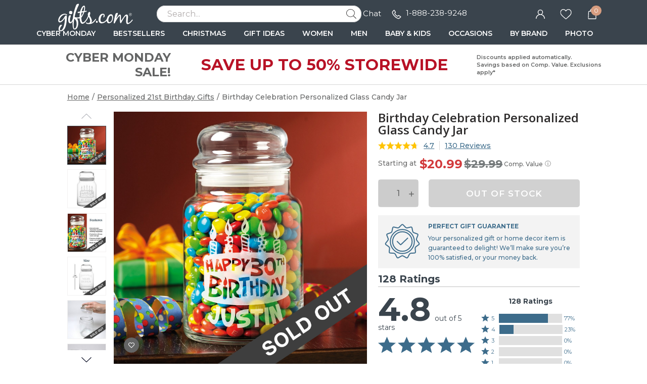

--- FILE ---
content_type: text/html; charset=UTF-8
request_url: https://www.gifts.com/birthday-celebration-personalized-glass-candy-jar-design-109006-pid-30347771?theme_url=21st-birthday-gifts
body_size: 64054
content:
<!DOCTYPE html>
<html xmlns:fb="http://www.facebook.com/2008/fbml" xmlns:og="http://opengraphprotocol.org/schema/" xmlns="http://www.w3.org/1999/xhtml" ms-theme="gifts" ucd-theme="gifts" lang="en">
<head>
        <script type="application/json" fncls="fnparams-dede7cc5-15fd-4c75-a9f4-36c430ee3a99">
            {
                "f":"7c8679777a764d27b1253c9e1ee389dd",
                "s":"BRAINTREE_SIGNIN"
            }
    </script>
    <link rel="preconnect" href="https://fonts.googleapis.com">
    <link rel="preconnect" href="https://fonts.gstatic.com" crossorigin>
    <link rel="preconnect" href="https://www.googletagmanager.com" />
    <link rel="preconnect" href="https://cdn.levelaccess.net" />
    <link rel="preconnect" href="https://d32u6scf3pzwp7.cloudfront.net" />
    <script>
        window.delayJs = window.delayJs || [];
        window.dataLayer = window.dataLayer || [];
        var isLighthouse = "0";
        (function(){
            var oldOnError = window.onerror;
            window.onerror = function(){
                if (window.console) {
                    console.log(arguments);
                }

                var data = JSON.stringify({
                    "type": "error",
                    "msg": arguments[0],
                    "url": arguments[1],
                    "lineno": arguments[2],
                    "colno": arguments[3],
                    "error": arguments[4]
                });

                (new Image()).src = webUrl("/webservices/logJs.php?type=JSError&msg=" + encodeURIComponent(data));

                if (oldOnError) {
                    oldOnError.apply(this, arguments);
                }

                return false;
            };

        })();

    </script>

        <link rel="icon" sizes="192x192" type="image/png" href="https://d32u6scf3pzwp7.cloudfront.net/images/icons/touch/gifts/180x180.png?v=3"> <!-- For Chrome for Android: -->
<link rel="icon" sizes="180x180" type="image/png" href="https://d32u6scf3pzwp7.cloudfront.net/images/icons/touch/gifts/180x180.png?v=3">
<link rel="apple-touch-icon-precomposed" sizes="180x180" href="https://d32u6scf3pzwp7.cloudfront.net/images/icons/touch/gifts/180x180.png?v=3">
<link rel="apple-touch-icon-precomposed" sizes="167x167" href="https://d32u6scf3pzwp7.cloudfront.net/images/icons/touch/gifts/167x167.png?v=3">
<link rel="apple-touch-icon-precomposed" sizes="152x152" href="https://d32u6scf3pzwp7.cloudfront.net/images/icons/touch/gifts/152x152.png?v=3">
<link rel="apple-touch-icon-precomposed" sizes="144x144" href="https://d32u6scf3pzwp7.cloudfront.net/images/icons/touch/gifts/152x152.png?v=3">
<link rel="apple-touch-icon-precomposed" sizes="120x120" href="https://d32u6scf3pzwp7.cloudfront.net/images/icons/touch/gifts/120x120.png?v=3">
<link rel="apple-touch-icon-precomposed" sizes="114x114" href="https://d32u6scf3pzwp7.cloudfront.net/images/icons/touch/gifts/120x120.png?v=3">
<link rel="apple-touch-icon-precomposed" sizes="76x76" href="https://d32u6scf3pzwp7.cloudfront.net/images/icons/touch/gifts/76x76.png?v=3">
<link rel="apple-touch-icon-precomposed" sizes="72x72" href="https://d32u6scf3pzwp7.cloudfront.net/images/icons/touch/gifts/76x76.png?v=3">
<link rel="apple-touch-icon-precomposed" href="https://d32u6scf3pzwp7.cloudfront.net/images/icons/touch/gifts/60x60.png?v=3">

    
    <meta http-equiv="content-type" content="text/html;charset=utf-8" />
    <meta http-equiv="Content-Style-Type" content="text/css" />
    <meta http-equiv="Content-Script-Type" content="text/javascript" />
            <meta name="viewport" content="width=device-width, initial-scale=1.0, maximum-scale=3.0, user-scalable=yes" />
            <script type="text/javascript">
      var MIN_VIEWPORT_WIDTH = 1180;
      function getScreenWidth() {
        if (window.matchMedia("(orientation: portrait)").matches) {
          return screen.width < screen.height ? screen.width : screen.height;
        } else {
          return screen.width > screen.height ? screen.width : screen.height;
        }
      }
      function fixViewport() {
        var screenWidth = getScreenWidth();
        var content = "width=device-width, initial-scale=1.0, shrink-to-fit=no";
        if (screenWidth < MIN_VIEWPORT_WIDTH) {
          content = "width=" + MIN_VIEWPORT_WIDTH + ", shrink-to-fit=no";
        }
        var viewport = document.querySelector('meta[name=viewport]')
        if (viewport) {
          viewport.content = content;
        } else {
          var newViewport = document.createElement('meta');
          newViewport.setAttribute('name', 'viewport');
          newViewport.setAttribute('content', content);
          document.head.appendChild(newViewport);
        }
      }
      fixViewport();

            const mql = window.matchMedia("(orientation: portrait)");
      if (mql.addEventListener) {
        mql.addEventListener("change", fixViewport, false);
      } else if (mql.addListener) { // for Safari <= 13
        mql.addListener(fixViewport);
      }
    </script>
    <link href="https://fonts.googleapis.com/css2?family=Montserrat:ital,wght@0,100;0,200;0,300;0,400;0,500;0,600;0,700;0,800;0,900;1,100;1,200;1,300;1,400;1,500;1,600;1,700;1,800;1,900&family=Open+Sans:ital,wght@0,300;0,400;0,500;0,600;0,700;1,300;1,400;1,500;1,600;1,700&family=Birthstone&display=swap" rel="stylesheet" type="text/css">    <!-- To improve pagespeed score, make all critical CSS files as inline here -->
    <style>
        /* This is a global CSS file for responsive UI */

/** Theme default **/
:root,
[ms-theme="default"] {

    /* colors */
    --color-primary: #296E70;
    /* btn-primary, heading text, link-primary */
    --color-primary-darken: #195E60;
    /* btn hover */
    --color-primary-lighten: var(--color-primary);
    /* not used */

    --color-secondary: var(--color-primary);
    /* not used */
    --color-secondary-darken: var(--color-secondary);
    /* not used */
    --color-secondary-lighten: var(--color-secondary);
    /* not used */

    /* Holiday limited edition colors */
    --color-holiday-primary: var(--color-primary);
    --color-holiday-secondary: var(--color-primary);

    --color-default: #D1D1D1;
    /* placeholder, tooltip, hint */
    --color-default-darken: var(--color-default);
    /* not used */
    --color-default-lighten: var(--color-default);
    /* not used */

    --color-highlight: #F16650;
    /* highlight text */
    --color-highlight-lighten: #DB6252;
    /* highlight text, link(red) */
    --color-highlight-darken: #E63E00;
    /* highlight text, price */

    --color-success: #53BA83;
    /* success tips */
    --color-error: #DB6252;
    /* error tips, error border */
    --color-warning: #F16650;
    /* warning text */
    --color-info: #FFFBF6;
    /* footer bg, header bg */
    --color-white: #FFFFFF;
    /* white, icon bg */
    --color-black: #000000;
    /* black */
    --color-deals: #ED4D12;

    --bg-color-default: #FAFAFA;
    /* bg default */
    --bg-color-darken: #F3F2F2;
    /* bg darken */
    --bg-color-deepen: #A5A5A5;
    /* bg deepen */
    --bg-color-lighten: #FFFFFF;
    /* bg lighten */
    --bg-color-primary: var(--color-primary);
    /* bg primary */
    --bg-color-secondary: var(--color-secondary);
    /* not used */
    --bg-color-success: var(--color-success);
    --bg-color-danger: var(--color-error);
    --bg-color-warning: var(--color-warning);
    --bg-color-info: var(--color-info);
    /* bg header, bg footer */
    --bg-color-highlight: #FDF2E8;
    /* index page - promise block */
    --bg-color-reverse: #FFFFFF;
    --bg-color-card-preview: #F8F7F3;
    --bg-color-calendar-preview: #eeedef;
    --bg-color-stamps-preview: #FFFFFF;
    --bg-color-card-thumb-preview: var(--bg-color-card-preview);
    --bg-color-calendar-thumb-preview: var(--bg-color-calendar-preview);
    --bg-color-stamps-thumb-preview: var(--bg-color-stamps-preview);

    /* text color */
    --text-color-default: #6F6F6F;
    /* text color default */
    --text-color-primary: var(--color-primary);
    /* text primary, heading color */
    --text-color-secondary: #222;
    /* text secondary */
    --text-color-darken: #000000;
    /* text bold darken(product detail) */
    --text-color-reverse: #FFFFFF;
    /* text color reverse */
    --text-color-ucd-breadcrumbs: #8C8B8B;
    /* text color UCD card/calendaer */

    /* border color */
    --border-color-base: #D1D1D1;
    /* border-color */
    --border-color-darken: #808080;
    /* not used */
    --border-color-darker: #6F6F6F;
    /* darker border */
    --border-color-lighten: #F3F2F2;
    /* lighten border */
    --border-color-lighter: #FAFAFA;
    /* not used */
    --border-color-primary: var(--color-primary);

    /* icon */
    --icon-color: #646565;
    /* icon, svg */
    --icon-color-darken: #2D2B2B;
    /* icon eye */
    --icon-color-lighten: #808080;
    /* icon eye */
    --icon-loading-image-white: url(//cdn.simplytoimpress.com/images/loadingwheel-white.svg);
    --icon-loading-image-gray: url(//cdn.simplytoimpress.com/images/loadingwheel.svg);

    /* scrollbar */
    --scrollbar-color: #aaa;
    --scrollbar-trace-color: #ddd;

    /* switch */
    --switch-bg-darken: #a9a9a9;
    /* not used */
    --switch-bg-primary: var(--color-primary);
    /* not used */

    /* font */
    --font-family: Lato;
    /* text font default */
    --font-family-heading: 'Crimson Pro';
    /* heading font family(large) */
    --font-family-secondary: var(--font-family);
    /* not used */

    --font-size-base: 1.6rem;
    /* size normal */
    --font-size-step: .2rem;
    --font-size-xxs: calc(var(--font-size-base) - 3 * var(--font-size-step));
    --font-size-xs: calc(var(--font-size-base) - 2 * var(--font-size-step));
    /* not used */
    --font-size-sm: calc(var(--font-size-base) - var(--font-size-step));
    /* size small, info, subtitle */
    --font-size-lg: calc(var(--font-size-base) + var(--font-size-step));
    /* size large */
    --font-size-xl: 2.6rem;
    --font-size-xxl: 4rem;
    /* size extra large */

    --font-weight-light: 300;
    --font-weight-regular: 400;
    /* size weight regular */
    --font-weight-medium: 500;
    /* size weight medium */
    --font-weight-semibold: 600;
    /* size weight semibold */
    --font-weight-bold: 700;
    /* size weight bold */

    /* grid */
    --gutter: .5rem;
    --grid-gutter-base: calc(4 * var(--gutter));
    /* 2rem */
    --grid-gutter-xs: calc(1 * var(--gutter));
    /* .5rem not used */
    --grid-gutter-sm: calc(2 * var(--gutter));
    /* 1rem */
    --grid-gutter-lg: calc(6 * var(--gutter));
    /* 3rem not used */
    --grid-gutter-xl: calc(8 * var(--gutter));
    /* 4rem not used */


    /* gap base */
    --gap-value-xl: 3.2rem;
    --gap-value-lg: 2.4rem;
    --gap-value-base: 1.6rem;
    --gap-value-sm: 0.8rem;
    --gap-value-xs: 0.4rem;

    /* border */
    --border-radius-base: .5rem;
    /* border radius normal */
    --border-radius-sm: .3rem;
    /* border radius small */
    --border-radius-lg: 1rem;
    /* border radius large */
    --border-radius-rounded: 10rem;
    /* border radius large */
    --border-radius-circle: 50%;
    /* border radius normal */

    --border-width-base: .1rem;
    /* border width normal */
    --border-width-lg: .2rem;
    /* border width large */

    /* common text font */
    --text-font-base: var(--font-size-base) var(--font-family);
    /* normal text, description */
    --text-font-xs: var(--font-size-xs) var(--font-family);
    /* not used */
    --text-font-sm: var(--font-size-sm) var(--font-family);
    /* not used */
    --text-font-lg: var(--font-size-lg) var(--font-family);
    /* large text */
    --text-font-xl: var(--font-size-xl) var(--font-family-heading);
    /* not used */

    --heading-1-font: bold 2rem var(--font-family);
    /* h1 font */
    --heading-2-font: bold 1.8rem var(--font-family);
    /* h2 font */
    --heading-3-font: bold 1.6rem var(--font-family);
    /* h3 font */

    /** search bar */
    --search-bar-border-radius: .5rem;
    /* search bar radios */

    /* button */
    --btn-font: var(--font-family);
    /* btn font */
    --btn-text-color: var(--text-color-default);
    /* btn text color */
    --btn-reverse-text-color: var(--color-white);
    /* btn text reverse color */
    --btn-bg-color: var(--bg-color-lighten);
    /* btn bg color */
    --btn-border-color: var(--border-color-darker);
    /* btn border color */
    --btn-border-radius: var(--border-radius-base);
    /* btn border radius */

    --btn-size-base: var(--font-size-base);
    /* btn size base */
    --btn-padding-base: 1.2rem;
    /* btn padding base */
    --btn-size-sm: var(--font-size-sm);
    /* btn small size */
    --btn-padding-sm: .5rem;
    /* btn small padding */
    --btn-size-lg: var(--font-size-lg);
    /* btn large size, not used */
    --btn-padding-lg: 1.6rem;
    /* btn large padding, not used */

    --btn-primary-text-color: var(--btn-reverse-text-color);
    /* btn primary, reverse if bg color is dark */
    --btn-primary-bg-color: var(--color-primary);
    --btn-primary-border-color: var(--color-primary);
    --btn-primary-hover-color: var(--color-primary-darken);
    /* darken when hover */
    --btn-primary-hover-border-color: var(--color-primary-darken);

    --btn-secondary-text-color: var(--btn-reverse-text-color);
    --btn-secondary-bg-color: var(--color-secondary);
    --btn-secondary-border-color: var(--btn-secondary-bg-color);
    --btn-secondary-hover-bg-color: var(--color-secondary-darken);
    --btn-secondary-hover-border-color: var(--btn-secondary-border-color);

    --btn-danger-text-color: var(--btn-reverse-text-color);
    --btn-danger-bg-color: var(--color-error);
    --btn-danger-border-color: var(--btn-danger-bg-color);
    --btn-danger-hover-bg-color: var(--btn-danger-bg-color);
    --btn-danger-hover-border-color: var(--btn-danger-border-color);

    --btn-info-text-color: var(--btn-text-color);
    --btn-info-bg-color: var(--color-info);
    --btn-info-border-color: var(--btn-info-bg-color);
    --btn-info-hover-color: var(--btn-info-bg-color);
    --btn-info-hover-border-color: var(--btn-info-border-color);

    --btn-success-text-color: var(--btn-text-color);
    --btn-success-bg-color: var(--color-success);
    --btn-success-border-color: var(--btn-success-bg-color);
    --btn-success-hover-color: var(--btn-success-bg-color);
    --btn-success-hover-border-color: var(--btn-success-border-color);

    --btn-warning-text-color: var(--btn-reverse-text-color);
    --btn-warning-bg-color: var(--color-warning);
    --btn-warning-border-color: var(--btn-warning-bg-color);
    --btn-warning-hover-color: var(--btn-warning-bg-color);
    --btn-warning-hover-border-color: var(--btn-warning-border-color);

    /* common colors for link */
    --link-color: var(--text-color-default);
    /* link color default */
    --link-color-reverse: var(--color-primary);
    /* link color reverse */
    --link-color-primary: var(--color-primary);
    /* link color primary */
    --link-color-highlight: var(--color-highlight-lighten);
    /* link color highlight */
    --link-font-family: var(--font-family);
    /* link font family */
    --link-font: 1.6rem var(--link-font-family);
    /* link font? (<a>link should be consistent with the surrounding font, which is a bit wired to specify separately) */
    --link-text-decoration: none;
    /* link text decoration */

    /* form */
    --form-input-color: var(--text-color-default);
    /* not used */
    --form-input-bg-color: var(--bg-color-lighten);
    /* input bg color */
    --form-input-border-color: var(--border-color-base);
    /* input border color */
    --form-input-border-radius: var(--border-radius-base);
    /* input border color */
    --form-input-highlight-border-color: var(--border-color-darker);
    /* input border focused */
    --form-input-placeholder: var(--color-default);
    /* input placeholder */
    /* select */
    /* checkbox */
    /* dialog */
    --border-color-checkout: #d2d2d7;
    --color-pcrus-checkout-indigo: #5d76b9;
}

/* Reset default styles */
* {
    -webkit-box-sizing: border-box;
    -moz-box-sizing: border-box;
    box-sizing: border-box;
    margin: 0;
    padding: 0;
}

html {
    font-size: 10px;
    -webkit-tap-highlight-color: rgba(0, 0, 0, 0);
    -webkit-text-size-adjust: 100%;
    -ms-text-size-adjust: 100%;
    font-family: var(--font-family);
    color: var(--text-color-default);
}

body {
    font-size: 1.3rem;
    width: 100%;
    min-width: 100%;
}

svg,
img {
    outline: none !important;
    vertical-align: middle;
    border: 0;
}

a {
    text-decoration: none;
    background-color: transparent;
    color: var(--link-color);
}

@supports (--webkit-touch-callout: none) {
    a img {
        cursor: pointer;
    }
}

a.reverse {
    color: var(--link-color-reverse) !important;
}

a:hover {
    color: var(--link-color-primary);
}

a.reverse-red {
    color: var(--link-color-highlight);
}

/* Chrome, Safari, Edge, Opera */
input::-webkit-outer-spin-button,
input::-webkit-inner-spin-button {
    -webkit-appearance: none;
}

ol,
ul,
li {
    padding: 0;
    margin: 0;
    list-style: none;
}

.ls-decimal li {
    list-style: decimal;
}

.ls-disc li {
    list-style: disc;
}

.show {
    display: block !important;
}

.hide,
.hidden,
.hideme {
    display: none !important;
}

button,
input,
optgroup,
select,
textarea {
    font: inherit;
    color: inherit;
    font-family: inherit;
    font-size: 1.6rem;
    line-height: inherit;
}

button,
html input[type=button],
input[type=reset],
input[type=submit] {
    -webkit-appearance: button;
    cursor: pointer;
}

label {
    vertical-align: middle;
    margin-left: 1rem;
    display: inline-block;
}

.g-block {
    display: block;
}

.g-inline-block {
    display: inline-block;
}

.float-left {
    float: left;
}

.float-right {
    float: right;
}

input[type=checkbox],
input[type=checkbox]+label,
input[type=radio],
input[type=radio]+label {
    cursor: pointer;
    margin: 0;
}

input[type=checkbox]:disabled,
input[type=checkbox]:disabled+label,
input[type=radio]:disabled,
input[type=radio]:disabled+label {
    cursor: default;
}

input::-webkit-credentials-auto-fill-button {
    visibility: hidden;
    display: none !important;
    pointer-events: none;
    position: absolute;
    right: 0;
}

.g-border-line-top {
    border-top: 1px solid var(--border-color-base);
}
.g-border-line-bottom {
    border-top: 1px solid var(--border-color-base);
}

.g-btn {
    display: inline-block;
    border-radius: var(--btn-border-radius);
    border-width: var(--border-width-base);
    border-style: solid;
    border-color: var(--btn-border-color);
    background-color: var(--btn-bg-color);
    color: var(--text-color-secondary);
}

.g-btn.link {
    display: inline-block;
    border-radius: unset;
    border: none;
    background-color: transparent;
    color: var(--link-color);
}

.g-btn.reverse {
    border-color: var(--btn-primary-border-color);
    background-color: var(--btn-primary-bg-color);
    color: var(--btn-primary-text-color) !important;
}

.g-btn.primary {
    border-color: var(--btn-primary-border-color);
    background-color: var(--btn-primary-bg-color);
    color: var(--btn-primary-text-color) !important;
}

.g-btn.primary:not(.g-btn-loading):not(.g-disabled):not(:disabled):hover,
.g-btn.reverse:not(.g-btn-loading):not(.g-disabled):not(:disabled):hover {
    border-color: var(--btn-primary-hover-border-color);
    background-color: var(--btn-primary-hover-color);
}

.g-btn.secondary {
    border-color: var(--btn-secondary-border-color);
    background-color: var(--btn-secondary-bg-color);
    color: var(--btn-secondary-text-color) !important;
}

.g-btn.secondary:not(.g-btn-loading):not(.loading-button):not(.g-disabled):not(:disabled):hover {
    border-color: var(--btn-secondary-hover-border-color);
    background-color: var(--btn-secondary-hover-bg-color);
}

.g-btn:disabled {
    cursor: default;
    opacity: 0.8;
}

.g-btn.text {
    color: var(--link-color-primary);
}

.g-btn.padding {
    padding: var(--btn-padding-base);
}

.g-btn.padding-sm {
    padding: var(--btn-padding-sm);
}

.g-btn.padding-lg {
    padding: var(--btn-padding-lg);
}

/* Close button */
.g-btn-close {
    width: 2rem;
    height: 2rem;
    cursor: pointer;
}

.g-btn-close.reverse {
    background: var(--btn-primary-bg-color);
    border-radius: 22%;
}

.g-btn-close .wrapper {
    position: relative;
    width: 100%;
    height: 100%;
    margin: 0 auto;
    top: 50%;
    transform: translateY(-50%);
}

.g-btn-close .wrapper.medium {
    width: 65%;
    height: 65%;
}

.g-btn-close .wrapper.half {
    width: 50%;
    height: 50%;
}

.g-btn-close .wrapper.small {
    width: 30%;
    height: 30%;
}

.g-btn-close .wrapper.half::before,
.g-btn-close .wrapper.half::after {
    height: .1rem;
}

.g-btn-close .wrapper::before,
.g-btn-close .wrapper::after {
    content: "";
    position: absolute;
    width: 100%;
    height: .2rem;
    background: var(--icon-color);
    top: 50%;
    left: 0;
}

.g-btn-close.reverse .wrapper::before,
.g-btn-close.reverse .wrapper::after {
    background: var(--btn-bg-color);
}

.g-btn-close .wrapper::before {
    transform: translate(0, -50%) rotate(-45deg);
}

.g-btn-close .wrapper::after {
    transform: translate(0, -50%) rotate(45deg);
}

.g-valign-middle {
    vertical-align: middle;
}

.g-flex-center {
    display: flex;
    align-items: center;
    justify-content: center;
}

.g-flex-v-center {
    display: flex;
    align-items: center;
}

.g-flex-h-center {
    display: flex;
    justify-content: center;
}

.text-left {
    text-align: left;
}

.text-center {
    text-align: center;
}

.text-right {
    text-align: right;
}

.text-underline {
    text-decoration: underline;
}

.text-smaller {
    font-size: smaller;
}

.ml5,
.ml-5 {
    margin-left: 0.5rem;
}

.mr5,
.mr-5 {
    margin-right: 0.5rem;
}

.mt5,
.mt-5 {
    margin-top: 0.5rem;
}

.mb5,
.mb-5 {
    margin-bottom: 0.5rem;
}

.mx5,
.mx-5 {
    margin-left: 0.5rem;
    margin-right: 0.5rem;
}

.my5,
.my-5 {
    margin-top: 0.5rem;
    margin-bottom: 0.5rem;
}

.mg5,
.mg-5 {
    margin: 0.5rem;
}

.ml10,
.ml-10 {
    margin-left: 1rem;
}

.mr10,
.mr-10 {
    margin-right: 1rem;
}

.mt10,
.mt-10 {
    margin-top: 1rem;
}

.mb10,
.mb-10 {
    margin-bottom: 1rem;
}

.mx10,
.mx-10 {
    margin-left: 1rem;
    margin-right: 1rem;
}

.my10,
.my-10 {
    margin-top: 1rem;
    margin-bottom: 1rem;
}

.mg10,
.mg-10 {
    margin: 1rem;
}

.ml15,
.ml-15 {
    margin-left: 1.5rem;
}

.mr15,
.mr-15 {
    margin-right: 1.5rem;
}

.mt15,
.mt-15 {
    margin-top: 1.5rem;
}

.mb15,
.mb-15 {
    margin-bottom: 1.5rem;
}

.mx15,
.mx-15 {
    margin-left: 1.5rem;
    margin-right: 1.5rem;
}

.my15,
.my-15 {
    margin-top: 1.5rem;
    margin-bottom: 1.5rem;
}

.mg15,
.mg-15 {
    margin: 1.5rem;
}

.ml20,
.ml-20 {
    margin-left: 2rem;
}

.mr20,
.mr-20 {
    margin-right: 2rem;
}

.mt20,
.mt-20 {
    margin-top: 2rem;
}

.mb20,
.mb-20 {
    margin-bottom: 2rem;
}

.mx20,
.mx-20 {
    margin-left: 2rem;
    margin-right: 2rem;
}

.my20,
.my-20 {
    margin-top: 2rem;
    margin-bottom: 2rem;
}

.mg20,
.mg-20 {
    margin: 2rem;
}

.ml25,
.ml-25 {
    margin-left: 2.5rem;
}

.mr25,
.mr-25 {
    margin-right: 2.5rem;
}

.mt25,
.mt-25 {
    margin-top: 2.5rem;
}

.mb25,
.mb-25 {
    margin-bottom: 2.5rem;
}

.mx25,
.mx-25 {
    margin-left: 2.5rem;
    margin-right: 2.5rem;
}

.my25,
.my-25 {
    margin-top: 2.5rem;
    margin-bottom: 2.5rem;
}

.mg25,
.mg-25 {
    margin: 2.5rem;
}

.ml30,
.ml-30 {
    margin-left: 3rem;
}

.mr30,
.mr-30 {
    margin-right: 3rem;
}

.mt30,
.mt-30 {
    margin-top: 3rem;
}

.mb30,
.mb-30 {
    margin-bottom: 3rem;
}

.mx30,
.mx-30 {
    margin-left: 3rem;
    margin-right: 3rem;
}

.my30,
.my-30 {
    margin-top: 3rem;
    margin-bottom: 3rem;
}

.mg30,
.mg-30 {
    margin: 3rem;
}

.ml35,
.ml-35 {
    margin-left: 3.5rem;
}

.mr35,
.mr-35 {
    margin-right: 3.5rem;
}

.mt35,
.mt-35 {
    margin-top: 3.5rem;
}

.mb35,
.mb-35 {
    margin-bottom: 3.5rem;
}

.mx35,
.mx-35 {
    margin-left: 3.5rem;
    margin-right: 3.5rem;
}

.my35,
.my-35 {
    margin-top: 3.5rem;
    margin-bottom: 3.5rem;
}

.mg35,
.mg-35 {
    margin: 3.5rem;
}

.p-0i {
    padding: 0 !important;
}

.pt-0i {
    padding-top: 0 !important;
}

.pb-0i {
    padding-bottom: 0 !important;
}

.pt-2 {
    padding-top: 0.2rem;
}

.pl5,
.pl-5 {
    padding-left: 0.5rem;
}

.pr5,
.pr-5 {
    padding-right: 0.5rem;
}

.pt5,
.pt-5 {
    padding-top: 0.5rem;
}

.p5,
.pb5,
.pb-5 {
    padding-bottom: 0.5rem;
}

.px5,
.px-5 {
    padding-left: 0.5rem;
    padding-right: 0.5rem;
}

.py5,
.py-5 {
    padding-top: 0.5rem;
    padding-bottom: 0.5rem;
}

.pg5,
.pg-5 {
    padding: 0.5rem;
}

.pd5,
.pd-5 {
    padding: 0.5rem;
}

.pl10,
.pl-10 {
    padding-left: 1rem;
}

.pr10,
.pr-10 {
    padding-right: 1rem;
}

.pt10,
.pt-10 {
    padding-top: 1rem;
}

.p10,
.pb10,
.pb-10 {
    padding-bottom: 1rem;
}

.px10,
.px-10 {
    padding-left: 1rem;
    padding-right: 1rem;
}

.py10,
.py-10 {
    padding-top: 1rem;
    padding-bottom: 1rem;
}

.pg10,
.pg-10 {
    padding: 1rem;
}

.pd10,
.pd-10 {
    padding: 1rem;
}

.pl15,
.pl-15 {
    padding-left: 1.5rem;
}

.pr15,
.pr-15 {
    padding-right: 1.5rem;
}

.pt15,
.pt-15 {
    padding-top: 1.5rem;
}

.pb15,
.pb-15 {
    padding-bottom: 1.5rem;
}

.px15,
.px-15 {
    padding-left: 1.5rem;
    padding-right: 1.5rem;
}

.py15,
.py-15 {
    padding-top: 1.5rem;
    padding-bottom: 1.5rem;
}

.pg15,
.pg-15 {
    padding: 1.5rem;
}

.pd15,
.pd-15 {
    padding: 1.5rem;
}

.pl20,
.pl-20 {
    padding-left: 2rem;
}

.pr20,
.pr-20 {
    padding-right: 2rem;
}

.pt20,
.pt-20 {
    padding-top: 2rem;
}

.pb20,
.pb-20 {
    padding-bottom: 2rem;
}

.px20,
.px-20 {
    padding-left: 2rem;
    padding-right: 2rem;
}

.py20,
.py-20 {
    padding-top: 2rem;
    padding-bottom: 2rem;
}

.pg20,
.pg-20 {
    padding: 2rem;
}

.pd20,
.pd-20 {
    padding: 2rem;
}

.pl25,
.pl-25 {
    padding-left: 2.5rem;
}

.pr25,
.pr-25 {
    padding-right: 2.5rem;
}

.pt25,
.pt-25 {
    padding-top: 2.5rem;
}

.pb25,
.pb-25 {
    padding-bottom: 2.5rem;
}

.px25,
.px-25 {
    padding-left: 2.5rem;
    padding-right: 2.5rem;
}

.py25,
.py-25 {
    padding-top: 2.5rem;
    padding-bottom: 2.5rem;
}

.pg25,
.pg-25 {
    padding: 2.5rem;
}

.pd25,
.pd-25 {
    padding: 2.5rem;
}

.pl30,
.pl-30 {
    padding-left: 3rem;
}

.pr30,
.pr-30 {
    padding-right: 3rem;
}

.pt30,
.pt-30 {
    padding-top: 3rem;
}

.pb30,
.pb-30 {
    padding-bottom: 3rem;
}

.px30,
.px-30 {
    padding-left: 3rem;
    padding-right: 3rem;
}

.py30,
.py-30 {
    padding-top: 3rem;
    padding-bottom: 3rem;
}

.pg30,
.pg-30 {
    padding: 3rem;
}

.pd30,
.pd-30 {
    padding: 3rem;
}

.border0 {
    border: 0 !important;
}

.g-bg-gray {
    background-color: var(--bg-color-default);
}

.g-bg-white {
    background-color: var(--color-white);
}

.g-bg-none {
    background: none;
}

.g-width-auto {
    width: auto !important;
}

.g-width-100 {
    width: 100%;
}

.g-width-50 {
    width: 50%;
}

.g-height-100 {
    height: 100%;
}

.pointer {
    cursor: pointer;
}

.fl {
    float: left;
}

.fr {
    float: right;
}

/* common form styles */
.g-form-input,
.g-form-select {
    border-radius: var(--form-input-border-radius);
    border-width: var(--border-width-base);
    border-style: solid;
    border-color: var(--form-input-border-color);
}

.g-form-select {
    background: var(--form-input-bg-color);
    background-image: url(/templates/images/icon-arrow.svg);
    background-repeat: no-repeat;
    background-position: right 1rem center;
    background-size: auto 20%;
    -webkit-appearance: none;
    -moz-appearance: none;
    appearance: none;
}

.g-form-select.no-arrow {
    background-image: none;
}

.g-form-input::placeholder {
    color: var(--form-input-placeholder);
}

.g-form-input.padding,
.g-form-select.padding {
    padding: 1rem;
}

.g-form-input+label {
    position: relative;
    padding-left: 2.6rem;
}

.g-form-input.checkbox {
    display: none;
    width: 1.4rem;
    height: 1.4rem;
    vertical-align: middle;
}

.g-form-input.checkbox+label:before {
    position: absolute;
    content: "";
    top: 50%;
    transform: translateY(-50%);
    left: 0;
    width: 1.4rem;
    height: 1.4rem;
    border: .1rem solid var(--border-color-darker);
    background: var(--form-input-bg-color);
}

.g-form-input.checkbox:checked+label:before {
    background: url('/templates/images/icon-checkbox.svg') center no-repeat;
    background-size: 65% auto;
}

.g-form-input.checkbox.large+label {
    padding-left: 3rem;
}

.g-form-input.checkbox.large+label:before {
    width: 2rem;
    height: 2rem;
    font-size: 1.8rem;
}

.g-form-input.checkbox.vatop+label:before {
    top: auto;
    transform: translateY(25%);
}

.g-form-input.radio {
    display: none;
    width: 1.8rem;
    height: 1.8rem;
    vertical-align: middle;
}

.g-form-input.radio+label:before {
    position: absolute;
    content: "";
    top: 50%;
    transform: translateY(-50%);
    left: .4rem;
    width: 1rem;
    height: 1rem;
    border-radius: 1rem;
    background: var(--form-input-bg-color);
    box-shadow: 0 0 0 .3rem var(--form-input-bg-color), 0 0 0 .4rem var(--border-color-darker);
}

.g-form-input.radio:checked+label:before {
    background: var(--icon-color);
}

.g-form-input-number-text[type=number] {
    -moz-appearance: textfield;
}

.g-form-input-number-text[type=number]::-webkit-inner-spin-button,
.g-form-input-number-text[type=number]::-webkit-outer-spin-button {
    -webkit-appearance: none;
    margin: 0;
}

.component-input-selector .caption {
    margin-bottom: 0.5rem;
}

.g-form-input-group .component-input {
    border-radius: var(--form-input-border-radius);
    border-width: var(--border-width-base);
    border-style: solid;
    border-color: var(--form-input-border-color);
    padding: 1rem;
}

.g-form-input-group .g-form-input {
    border: none;
    padding: 0.5rem 0 0;
    color: #000000;
}

.g-form-input-group .component-input:focus-within {
    border-color: var(--form-input-highlight-border-color);
}

.g-form-input-group .g-form-input:focus {
    outline: none;
}

.error-info,
.error {
    color: var(--color-error);
    margin-top: 0.5rem;
}

.g-form-input-group .component-input.fail,
.container-input.fail .g-form-input,
.container-input.fail .g-form-textarea,
.container-input.fail select {
    border-color: var(--color-error);
    outline: none;
}

.text-body-secondary {
    line-height: 2.5rem;
    margin: 1.5rem 0 0 1.5rem;
}

.text-body-secondary .pass {
    color: var(--color-success);
}

.text-body-secondary .fail {
    color: var(--color-error);
}

.g-form-textarea {
    width: 100%;
    border-color: var(--form-input-border-color);
    border-radius: var(--form-input-border-radius);
    resize: none;
    padding: 1.2rem;
    background-color: var(--bg-color-darken);
    height: 140px;
}

.g-form-textarea::placeholder {
    color: var(--form-input-placeholder);
}

.dropdown-container.focus input {
    border-radius: var(--border-radius-base) var(--border-radius-base) 0 0;
    border-color: var(--border-radius-base);
    border-bottom-color: var(--form-input-border-color);
    padding: 1rem;
    cursor: pointer;
    outline: none;
}

.hint-selector-container {
    border-radius: 0 0 var(--border-radius-base) var(--border-radius-base);
    border-width: var(--border-width-base);
    border-style: solid;
    border-top: 0;
    position: absolute;
    width: 100%;
    z-index: 1;
    background-color: var(--btn-bg-color);
    top: 100%;
    display: none;
    cursor: pointer;
    max-height: 35rem;
    overflow-y: auto;
}

.hint-selector-item {
    height: 3rem;
    display: flex;
    align-items: center;
    justify-content: space-between;
    padding-left: 1rem;
    padding-right: 1rem;
    text-overflow: ellipsis;
    overflow: hidden;
    white-space: nowrap;
    padding-top: 0.5rem;
}

.hint-selector-item.selected,
.hint-selector-item:hover {
    background-color: var(--color-default);
}

.hint-selector-item.g-disabled {
    background: none;
}

/*dash*/
.g-dash-h,
.g-dash-v {
    display: flex;
    align-items: center;
    justify-content: center;
}

.g-dash-h::before {
    content: "";
    border-top: 1px solid var(--form-input-border-color);
    width: 10px;
    height: 1px;
    display: block;
}

.g-dash-v::before {
    content: "";
    border-right: 1px solid var(--form-input-border-color);
    width: 1px;
    height: 18px;
    display: block;
}

/* range */
input[type="range"] {
    appearance: none;
    -webkit-appearance: none;
    cursor: pointer;
    width: 100%;
}

input[type="range"]::-webkit-slider-thumb,
.ui-widget-content.g-slider-range .ui-slider-handle {
    appearance: none;
    -webkit-appearance: none;
    background: none var(--color-primary);
    border-radius: 50%;
    width: 15px;
    height: 15px;
    margin-top: -5px;
    border: none;
    cursor: pointer;
    top: 0;
}

input[type="range"]::-webkit-slider-thumb:focus,
.ui-widget-content.g-slider-range .ui-slider-handle:focus {
    outline: none;
}

input[type="range"]::-webkit-slider-runnable-track,
.ui-widget-content.g-slider-range {
    height: 5px;
    border-radius: 10px;
    background: none var(--color-default);
    border: none;
}

.ui-widget-content.g-slider-range .ui-slider-range {
    background: none var(--color-primary);
}

.g-slider-ticks {
    display: flex;
    justify-content: space-between;
    font-size: 1.2rem;
    user-select: none;
}

.g-slider-ticks .tick {
    width: 33.33%;
    text-align: center;
}

.g-slider-ticks>.tick:first-child {
    text-align: left;
}

.g-slider-ticks>.tick:last-child {
    text-align: right;
}

/* range end */

/* common position styles */
.g-pos-relative {
    position: relative !important;
}

.g-pos-absolute {
    position: absolute !important;
}

.g-pos-locked {
    position: fixed !important;
}

.g-pos-valign {
    top: 50%;
    right: 1rem;
    transform: translateY(-50%) translate3d(0, 0, 0);
}

.g-pos-halign {
    left: 50%;
    transform: translateX(-50%);
}

.g-pos-align {
    top: 50%;
    left: 50%;
    transform: translate(-50%, -50%);
}

/* g-font-bold */
.g-font-semibold {
    font-weight: 600;
}

.g-font-bold {
    font-weight: bold !important;
}

.g-icon {
    width: 2rem;
    height: 2rem;
    display: inline-block;
    background: transparent center center/contain no-repeat;
}

.g-icon-eye,
.g-icon-closed-eye {
    position: relative;
    width: 1.4rem;
    height: 1.4rem;
    border: .1rem solid #000;
    border-radius: 75% 15%;
    transform: rotate(45deg);
    cursor: pointer;
}

.g-icon-eye::before,
.g-icon-closed-eye::before {
    content: '';
    display: block;
    position: absolute;
    width: 5px;
    height: 5px;
    border-radius: 50%;
    left: 50%;
    top: 50%;
    transform: translate(-50%, -50%);
    background-color: var(--icon-color-lighten);
}

.g-icon-closed-eye::after {
    content: '';
    position: absolute;
    width: 1px;
    height: 26px;
    left: 5px;
    top: -7px;
    background-color: var(--icon-color-darken);
    transform: rotate(90deg);
}

.btn_unfav {
    background: url(/templates/images/thumbs/icon-favorited.svg) 0/100% no-repeat;
    display: inline-block;
    height: 3rem;
    width: 3rem;
    cursor: pointer;
}

.btn_fav {
    background: url(/templates/images/thumbs/icon-fav.svg) 0/100% no-repeat;
    display: inline-block;
    height: 3rem;
    width: 3rem;
    cursor: pointer;
}

/*arrow*/
.g-icon-arrow-up,
.g-icon-arrow-right,
.g-icon-arrow-left,
.g-icon-arrow-down {
    width: 20px;
    height: 10px;
    display: inline-block;
    background: transparent url(/templates/images/icon-arrow.svg) center/100% no-repeat;
    transition: transform .3s;
}

.g-icon-arrow-left {
    transform: rotate(90deg);
}

.g-icon-arrow-right {
    transform: rotate(-90deg);
}

.g-icon-arrow-up {
    transform: rotate(180deg);
}

.g-icon-arrow-down {
    transform: rotate(0deg);
}

.g-icon-arrow-up.small,
.g-icon-arrow-right.small,
.g-icon-arrow-left.small,
.g-icon-arrow-down.small {
    width: 10px;
    height: 5px;
    background: transparent url(/templates/images/icon-arrow-small.svg) center/100% no-repeat;
}

.g-icon-arrow-up.medium,
.g-icon-arrow-right.medium,
.g-icon-arrow-left.medium,
.g-icon-arrow-down.medium {
    width: 14px;
    height: 8px;
    display: inline-block;
    background: transparent url(/templates/images/icon-arrow.svg) center/100% no-repeat;
}

.g-scrollbar {
    scrollbar-width: thin;
    scrollbar-color: var(--scrollbar-color);
    scrollbar-track-color: var(--scrollbar-trace-color);
    -ms-scrollbar-widthr: thin;
    -ms-scrollbar-track-color: var(--scrollbar-trace-color);
}

.g-scrollbar::-webkit-scrollbar {
    width: 0.5rem;
}

.g-scrollbar::-webkit-scrollbar-thumb {
    background-color: var(--scrollbar-color);
    border-radius: 0.5rem;
}

.g-scrollbar::-webkit-scrollbar-track {
    background: var(--scrollbar-trace-color);
    border-radius: 0.5rem;
}

.g-scrollbar.g-no-bg {
    scrollbar-width: auto;
}

.g-scrollbar.g-no-bg::-webkit-scrollbar-track {
    background: var(--color-white);
}

.g-icon-star {
    width: 1.6rem;
    height: 1.6rem;
    display: inline-block;
}

.g-icon-star.small {
    width: 1.2rem;
    height: 1.2rem;
}

.g-icon-star.large {
    width: 3.2rem;
    height: 3.2rem;
}

.g-icon-star-10-filled {
    background: url("/templates/images/detail/star/Star_Cuts_10.png") 0/100% no-repeat;
}

.g-icon-star-9-filled {
    background: url("/templates/images/detail/star/Star_Cuts_09.png") 0/100% no-repeat;
}

.g-icon-star-8-filled {
    background: url("/templates/images/detail/star/Star_Cuts_08.png") 0/100% no-repeat;
}

.g-icon-star-7-filled {
    background: url("/templates/images/detail/star/Star_Cuts_07.png") 0/100% no-repeat;
}

.g-icon-star-6-filled {
    background: url("/templates/images/detail/star/Star_Cuts_06.png") 0/100% no-repeat;
}

.g-icon-star-5-filled {
    background: url("/templates/images/detail/star/Star_Cuts_05.png") 0/100% no-repeat;
}

.g-icon-star-4-filled {
    background: url("/templates/images/detail/star/Star_Cuts_04.png") 0/100% no-repeat;
}

.g-icon-star-3-filled {
    background: url("/templates/images/detail/star/Star_Cuts_03.png") 0/100% no-repeat;
}

.g-icon-star-2-filled {
    background: url("/templates/images/detail/star/Star_Cuts_02.png") 0/100% no-repeat;
}

.g-icon-star-1-filled {
    background: url("/templates/images/detail/star/Star_Cuts_01.png") 0/100% no-repeat;
}

.g-icon-star-0-filled {
    background: url("/templates/images/detail/star/Star_Cuts_00.png") 0/100% no-repeat;
}
.g-icon-star-score {
    background: url("/templates/images/detail/star/Star_Cuts_score.svg") 0/100% no-repeat;
}

.g-icon-loading {
    animation: rotate 1s linear infinite;
    border: 0.4rem solid var(--color-primary);
    border-radius: 50%;
    border-top: 0.4rem solid transparent;
    height: 3rem;
    width: 3rem;
    z-index: 9999;
    margin-left: -1.5rem;
    margin-top: -1.5rem;
}

.g-icon-warning {
    display: inline-block;
    flex: 0 0 2rem;
    height: 2rem;
    width: 2rem;
    background: url('/templates/images/icon-warning.png') no-repeat 50%/100% 100%;
}

.working,
.g-btn-loading {
    background-image: var(--icon-loading-image-white);
    background-position: center;
    background-size: auto 80%;
    background-repeat: no-repeat;
    text-indent: -9999px;
    color: transparent !important;
    cursor: default;
}
.txt.working,
.txt.g-btn-loading {
    background-image: var(--icon-loading-image-gray);
    background-size: auto 100%;
    text-indent: 0;
    text-decoration: underline !important;
}

.g-box-loading {
    background-image: url(//cdn.planetart.com/images/spinner.gif);
    background-position: center;
    background-size: auto 3rem;
    background-repeat: no-repeat;
    cursor: default;
}
.g-box-loading > * {
    visibility: hidden;
}

.g-icon-rotate-left,
.g-icon-rotate-right {
    cursor: pointer;
    height: 2rem;
    width: 2rem;
    margin: 0.5rem;
    flex: 0 0 2rem;
}

.g-icon-rotate-left {
    background: url('/templates/images/icon-rotate-left.svg') no-repeat;
    background-size: 100% 100%;
}

.g-icon-rotate-right {
    background: url('/templates/images/icon-rotate-right.svg') no-repeat;
    background-size: 100% 100%;
}

.g-icon-zoom-in {
    box-sizing: border-box;
    position: relative;
    display: block;
    width: 16px;
    height: 16px;
    border: 2px solid var(--color-white);
    border-radius: 100%;
    background:
        linear-gradient(to bottom,
            var(--color-white) 5px, transparent 0) no-repeat 2px 5px/8px 2px;
    margin-top: -4px;
}

.g-icon-zoom-in::after,
.g-icon-zoom-in::before {
    content: "";
    display: block;
    box-sizing: border-box;
    position: absolute;
    width: 2px;
    height: 10px;
    background: var(--color-white);
}

.g-icon-zoom-in::after {
    transform: rotate(-45deg);
    border-radius: 3px;
    top: 10px;
    left: 14px;
}

.g-icon-zoom-in::before {
    top: 1px;
    left: 5px;
}

.g-icon-zoom-out {
    box-sizing: border-box;
    position: relative;
    display: block;
    width: 16px;
    height: 16px;
    border: 2px solid var(--color-white);
    border-radius: 100%;
    margin-top: -4px;
}

.g-icon-zoom-out::after,
.g-icon-zoom-out::before {
    content: "";
    display: block;
    box-sizing: border-box;
    position: absolute;
    background: var(--color-white);
}

.g-icon-zoom-out::after {
    transform: rotate(-45deg);
    border-radius: 3px;
    width: 2px;
    height: 8px;
    top: 10px;
    left: 12px;
}

.g-icon-zoom-out::before {
    width: 8px;
    height: 2px;
    top: 5px;
    left: 2px;
}

.g-icon-info {
    width: 1.8rem;
    height: 1.8rem;
    background-color: var(--icon-color);
    color: var(--text-color-reverse);
    border-radius: 100%;
}

.g-icon-info:after {
    display: block;
    content: 'i';
    text-align: center;
    line-height: 1.8rem;
    vertical-align: middle;
    font-style: normal;
    font-size: var(--font-size-sm);
    font-weight: bold;
    font-family: Arial, Helvetica, sans-serif;
    color: var(--color-white);
}

.g-disabled {
    opacity: 0.3;
    cursor: default;
}

.g-shadow {
    box-shadow: rgba(0, 0, 0, 0.2) 0px .8rem 2.4rem;
}

.g-text-linethrough,
.g-text-decoration-linethrough {
    text-decoration: line-through;
}

.g-text-decoration-underline {
    text-decoration: underline;
}

.g-text-uppercase {
    text-transform: uppercase;
}

.g-border-radius {
    border-radius: var(--border-radius-base);
}

.g-border-radius-sm {
    border-radius: var(--border-radius-sm);
}

.g-border-radius-lg {
    border-radius: var(--border-radius-lg);
}

.g-border-radius-rounded {
    border-radius: var(--border-radius-rounded);
}

.g-border-radius-circle {
    border-radius: var(--border-radius-circle);
}

.g-highlight-text {
    color: var(--color-primary);
}

.g-line-break {
    word-break: break-all;
}

.g-word-break {
    word-break: break-word;
    word-wrap: break-word;
    overflow-wrap: break-word;
    hyphens: auto;
    hyphenate-character: '-';
}

.g-white-space-nowrap {
    white-space: nowrap;
}

.g-overflow-hidden {
    overflow: hidden !important;
}

.g-img-responsive {
    display: block;
    max-width: 100%;
    max-height: 100%;
    width: 100%;
    height: 100%;
    margin: 0 auto;
    object-fit: contain;
}

.g-tooltip {
    position: relative;
}

.g-tooltip:hover .g-tooltip-content {
    display: block;
}

.g-tooltip-content {
    display: none;
    background-color: var(--color-primary);
    color: var(--color-white);
    width: 12rem;
    padding: 0.6rem 0;
    text-align: center;
    position: absolute;
    z-index: 9;
}

.g-tooltip-content:before {
    content: '';
    display: inline-block;
    position: absolute;
    border-left: 1rem solid var(--color-primary);
    border-bottom: 1rem solid transparent;
}

.g-blur {
    -webkit-animation: blurto6 .3s forwards;
    animation: blurto6 .3s forwards;
}

/* Some styles for common UI like error message */
#ErrorDialog {
    padding: 3rem;
    font-size: 2rem;
}

.clear {
    clear: both;
}

@keyframes rotate {
    0% {
        transform: rotate(0deg);
    }

    100% {
        transform: rotate(360deg);
    }
}

@keyframes fadein {
    from {
        opacity: 0;
    }

    to {
        opacity: 1;
    }
}

@keyframes blurto6 {
    from {
        filter: blur(0);
    }

    to {
        filter: blur(4px);
    }
}


/*ui dialog*/
.ui-dialog.ui-front {
    z-index: 10000
}

.ui-dialog.no-dialog-title .ui-dialog-title {
    display: none;
}

.ui-dialog.no-dialog-title .ui-dialog-titlebar-close {
    top: 1.5rem;
    right: 0.5rem;
}

.disable {
  filter: grayscale(100%);
  pointer-events: none;
  opacity: 0.5;
}
.g-bg-checkerboard {
    background: url(/templates/images/icon-checkerboard.svg) repeat;
    background-size: 2rem;
}
/* Some global styles for responsive */
.container {
    width: 100%;
    margin: 0 auto;
}
.row {
    display: flex;
    flex-wrap: wrap;
}
.row.inline {
    display: inline-flex;
}
.row>* {
    flex-shrink: 0;
    width: 100%;
    max-width: 100%;
}
.row.flex-direction-column {
    flex-direction: column;
}
.row.flex-direction-column.reverse {
    flex-direction: column-reverse;
}
.row.reverse {
    flex-direction: row-reverse;
}
.row.align-items-start {
    align-items: flex-start;
}
.row.align-items-center {
    align-items: center;
}
.row.align-items-end {
    align-items: flex-end;
}
.row.justify-content-center {
    justify-content: center;
}
.row.justify-content-right {
    justify-content: flex-end;
}
.row.justify-content-space-between {
    justify-content: space-between;
}
.row.justify-content-space-evenly {
    justify-content: space-evenly;
}
.row.flex-no-wrap {
    flex-wrap: nowrap;
}
/* Average all columns as default */
.col { flex: 1 0 0%; }
.col-1 { flex: 0 0 auto; width: 8.33333333%; }
.col-2 { flex: 0 0 auto; width: 16.66666667%; }
.col-3 { flex: 0 0 auto; width: 25%; }
.col-4 { flex: 0 0 auto; width: 33.33333333%; }
.col-5 { flex: 0 0 auto; width: 41.66666667%; }
.col-6 { flex: 0 0 auto; width: 50%; }
.col-7 { flex: 0 0 auto; width: 58.33333333%; }
.col-8 { flex: 0 0 auto; width: 66.66666667%; }
.col-9 { flex: 0 0 auto; width: 75%; }
.col-10 { flex: 0 0 auto; width: 83.33333333%; }
.col-11 { flex: 0 0 auto; width: 91.66666667%; }
.col-12 { flex: 0 0 auto; width: 100%; }
.flex-grow-0 {
    flex-grow: 0 !important;
}
.flex-grow-100 {
    flex-grow: 100 !important;
}
/* Draw all columns by content's width */
.row-cols-auto>* {
    flex: 0 0 auto;
    width: auto;
}
.col-auto {
    flex: 0 0 auto;
    width: auto;
}
.align-self-center {
    align-self: center;
}
.align-self-end {
    align-self: flex-end;
}

/* Break points */

@media (max-width: 575px) {
    .visible-xs-block {
        display: block !important;
    }
    .xs-hide,.hide-xs {
        display: none!important;
    }
    .ui-dialog .ui-dialog-buttonpane button.long-words,
    .ui-dialog.confirmDialog.long-text-button .ui-dialog-buttonpane button {
        min-width: 80%;
        margin-right: 0;
    }
}
@media (min-width: 576px) {
    body {
        min-width: 1180px;
    }
    .container {
        max-width: 1140px;
    }
    .size-chart-image {
        max-width: 900px;
    }
    .sm-col-1 { flex: 0 0 auto; width: 8.33333333%; }
    .sm-col-2 { flex: 0 0 auto; width: 16.66666667%; }
    .sm-col-3 { flex: 0 0 auto; width: 25%; }
    .sm-col-4 { flex: 0 0 auto; width: 33.33333333%; }
    .sm-col-5 { flex: 0 0 auto; width: 41.66666667%; }
    .sm-col-6 { flex: 0 0 auto; width: 50%; }
    .sm-col-7 { flex: 0 0 auto; width: 58.33333333%; }
    .sm-col-8 { flex: 0 0 auto; width: 66.66666667%; }
    .sm-col-9 { flex: 0 0 auto; width: 75%; }
    .sm-col-10 { flex: 0 0 auto; width: 83.33333333%; }
    .sm-col-11 { flex: 0 0 auto; width: 91.66666667%; }
    .sm-col-12 { flex: 0 0 auto; width: 100%; }
    .sm-col-auto {flex: 0 0 auto;width: auto;}

    .g-sm-text-uppercase {
        text-transform: uppercase;
    }

    .visible-sm-block {
        display: block !important;
    }
    .sm-hide,.hide-sm {
        display: none!important;
    }
}
@media (min-width: 1200px) {
    .container {
        max-width: 1140px;
    }
    .size-chart-image {
        max-width: 900px;
    }
    .md-col-1 { flex: 0 0 auto; width: 8.33333333%; }
    .md-col-2 { flex: 0 0 auto; width: 16.66666667%; }
    .md-col-3 { flex: 0 0 auto; width: 25%; }
    .md-col-4 { flex: 0 0 auto; width: 33.33333333%; }
    .md-col-5 { flex: 0 0 auto; width: 41.66666667%; }
    .md-col-6 { flex: 0 0 auto; width: 50%; }
    .md-col-7 { flex: 0 0 auto; width: 58.33333333%; }
    .md-col-8 { flex: 0 0 auto; width: 66.66666667%; }
    .md-col-9 { flex: 0 0 auto; width: 75%; }
    .md-col-10 { flex: 0 0 auto; width: 83.33333333%; }
    .md-col-11 { flex: 0 0 auto; width: 91.66666667%; }
    .md-col-12 { flex: 0 0 auto; width: 100%; }
    .md-col-auto {flex: 0 0 auto;width: auto;}
}
@media (min-width: 1420px) {
    .container {
        max-width: 1380px;
    }
    .size-chart-image {
        max-width: 1000px;
    }
    .lg-col-1 { flex: 0 0 auto; width: 8.33333333%; }
    .lg-col-2 { flex: 0 0 auto; width: 16.66666667%; }
    .lg-col-3 { flex: 0 0 auto; width: 25%; }
    .lg-col-4 { flex: 0 0 auto; width: 33.33333333%; }
    .lg-col-5 { flex: 0 0 auto; width: 41.66666667%; }
    .lg-col-6 { flex: 0 0 auto; width: 50%; }
    .lg-col-7 { flex: 0 0 auto; width: 58.33333333%; }
    .lg-col-8 { flex: 0 0 auto; width: 66.66666667%; }
    .lg-col-9 { flex: 0 0 auto; width: 75%; }
    .lg-col-10 { flex: 0 0 auto; width: 83.33333333%; }
    .lg-col-11 { flex: 0 0 auto; width: 91.66666667%; }
    .lg-col-12 { flex: 0 0 auto; width: 100%; }
    .lg-col-auto {flex: 0 0 auto;width: auto;}
}
@media (min-width: 1900px) {
    .container {
        max-width: 1860px;
    }
    .size-chart-image {
        max-width: 1200px;
    }
    .xl-col-1 { flex: 0 0 auto; width: 8.33333333%; }
    .xl-col-2 { flex: 0 0 auto; width: 16.66666667%; }
    .xl-col-3 { flex: 0 0 auto; width: 25%; }
    .xl-col-4 { flex: 0 0 auto; width: 33.33333333%; }
    .xl-col-5 { flex: 0 0 auto; width: 41.66666667%; }
    .xl-col-6 { flex: 0 0 auto; width: 50%; }
    .xl-col-7 { flex: 0 0 auto; width: 58.33333333%; }
    .xl-col-8 { flex: 0 0 auto; width: 66.66666667%; }
    .xl-col-9 { flex: 0 0 auto; width: 75%; }
    .xl-col-10 { flex: 0 0 auto; width: 83.33333333%; }
    .xl-col-11 { flex: 0 0 auto; width: 91.66666667%; }
    .xl-col-12 { flex: 0 0 auto; width: 100%; }
    .xl-col-auto {flex: 0 0 auto;width: auto;}
}
    </style>
    <link rel="stylesheet" type="text/css" href="/scripts/js/jquery-ui/css/flat_theme/jquery-ui-1.10.3.custom.min.css" />
    <link rel="stylesheet" type="text/css" href="/templates/default/css/main.css?394e865c7fea4f36040360dce70b6ad88b83dfdc" />
            <link rel="stylesheet" type="text/css" href="/templates/gifts/css/main.css?394e865c7fea4f36040360dce70b6ad88b83dfdc" />
        <!-- Common JS START -->
<script>
var CDN = 'https://d32u6scf3pzwp7.cloudfront.net';
var SITE_ID = 161;var isHtml5Supported = typeof(Worker) !== 'undefined' ? 1 : 0; var TOLLFREE_PHONE = '1-888-238-9248';	var NEW_IPS_ENABLED = 1;
	var VER_JS_CSS = '394e865c7fea4f36040360dce70b6ad88b83dfdc';
	var ARTPRINT_MOUNTING_STANDARD_MOUNT = 'SF';
	var ARTPRINT_MOUNTING_FLOATING_STRAIGHT = 'FS';
	var ARTPRINT_MOUNTING_FLOATING_DECKLE = 'FD';
	var ARTPRINT_MOUNTING_MAT = 'MAT';
	var LOG_JS_ERROR = false;
	var WHITE_LOGO_THRESHOLD = '0.62';
	var mobile_single_photo_designer = false;
	var ucd_responsive = false;
	var mobile_dc_designer = false;
	var is_mobile_phone = 0;
	var OPEN_HISTORY_BUTTONS_IN_ANDROID_FBAPP = false;
	var IPS_URL = 'https://ips02.planetart.com';
	var IMAGE_FORMATS_SUPPORTED = ["jpg","jpeg","png","tiff","tif","heic","gif"];
	var SITE_BASE = "";
	var THIRD_PARTY_IS_NOT_TRACKING = false;
	var TRAFFIC_TYPE = 'default';
</script><script src="/scripts/compiled/template_common_394e865c7fea4f36040360dce70b6ad88b83dfdc_desktop_gifts.min.js?394e865c7fea4f36040360dce70b6ad88b83dfdc" type="application/javascript"></script>

<!-- Common JS END -->
<meta http-equiv="X-UA-Compatible" content="IE=edge,chrome=1">
<meta http-equiv="Content-Type" content="text/html; charset=utf-8"/>
<meta name="format-detection" content="telephone=no"/>
<title> Birthday Celebration Personalized Glass Candy Jar at Gifts.com</title>
<meta name="description" content="Shop the Birthday Celebration Personalized Glass Candy Jar at Gifts.com, the ultimate destination for personalized gifts and keepsakes. Find the perfect gift, every time." />
<link rel="canonical" href="https://www.gifts.com/birthday-celebration-personalized-glass-candy-jar-design-109006-pid-30347771" />
<link rel="alternate" href="https://www.gifts.com/birthday-celebration-personalized-glass-candy-jar-design-109006-pid-30347771" hreflang="x-default" />
<link rel="alternate" href="https://www.gifts.com/birthday-celebration-personalized-glass-candy-jar-design-109006-pid-30347771" hreflang="en-us" />

				<meta property="og:title" content="Birthday Celebration Personalized Glass Candy Jar" />
				<meta property="og:description" content="When filled with their favorite sweets, our glass candy jar makes a brilliant birthday present or a unique table decoration." />
				<meta property="og:type" content="product" />
				<meta property="og:url" content="https://www.gifts.com/birthday-celebration-personalized-glass-candy-jar-design-109006-pid-30347771" />
				<meta property="og:image" content="https://cimages.personalcreations.com/is/image/planetartdmc/PCR19_10A46_ENVIRO_SQ?$PCRProductImage$" />
				<meta property="og:site_name" content="Gifts" />
			
			        <meta property="og:locale" content="en_US" />
				    <meta property="og:locale:alternate" content="en_GB" />
                
                	<meta property="product:price:amount" content="20.99" />
				    <meta property="product:price:currency" content="USD" />
                
                <meta name="twitter:card" content="summary_large_image">
                <meta name="twitter:title" content="Birthday Celebration Personalized Glass Candy Jar">
                <meta name="twitter:description" content="When filled with their favorite sweets, our glass candy jar makes a brilliant birthday present or a unique table decoration.">
                <meta name="twitter:image" content="https://cimages.personalcreations.com/is/image/planetartdmc/PCR19_10A46_ENVIRO_SQ?$PCRProductImage$">
			<!-- CSS START -->
<link href="/templates/default/css/detail.css?394e865c7fea4f36040360dce70b6ad88b83dfdc" rel="stylesheet" type="text/css" />

<link href="/templates/gifts/css/detail_canvas_upsell.css?394e865c7fea4f36040360dce70b6ad88b83dfdc" rel="stylesheet" type="text/css" />

<link href="/templates/css/modal.dialog.css?394e865c7fea4f36040360dce70b6ad88b83dfdc" rel="stylesheet" type="text/css" />

<link href="/templates/default/css/responsive/detail.css?394e865c7fea4f36040360dce70b6ad88b83dfdc" rel="stylesheet" type="text/css" />

<!-- CSS END -->
<!-- JS START -->
<script src="/scripts/collapse.js?394e865c7fea4f36040360dce70b6ad88b83dfdc" type="application/javascript"></script>

<script src="/scripts/image/heic2any.js?394e865c7fea4f36040360dce70b6ad88b83dfdc" type="application/javascript"></script>

<script src="/templates/js/fix_drag.js?394e865c7fea4f36040360dce70b6ad88b83dfdc" type="application/javascript"></script>

<script src="/scripts/pc_product.js?394e865c7fea4f36040360dce70b6ad88b83dfdc" type="application/javascript"></script>

<!-- JS END -->

    <script type="text/javascript">
var _sf_startpt=(new Date()).getTime();

/*! loadCSS. [c]2017 Filament Group, Inc. MIT License */
(function(w){
    "use strict";
    /* exported loadCSS */
    var loadCSS = function( href, before, media , callback, isFont){
        // Needn't to load font css when running in light house
        if (window.isLighthouse != 0) {
            if (href.indexOf("font") != -1) {
                return ;
            }

            if (href.indexOf("font") !== -1) {
                return ;
            }
        }

        // Arguments explained:
        // `href` [REQUIRED] is the URL for your CSS file.
        // `before` [OPTIONAL] is the element the script should use as a reference for injecting our stylesheet <link> before
        // By default, loadCSS attempts to inject the link after the last stylesheet or script in the DOM. However, you might desire a more specific location in your document.
        // `media` [OPTIONAL] is the media type or query of the stylesheet. By default it will be 'all'
        var doc = w.document;
        var ss = doc.createElement( "link" );
        var ref;
        if( before ){
            ref = before;
        }
        else {
            var refs = ( doc.body || doc.getElementsByTagName( "head" )[ 0 ] ).childNodes;
            ref = refs[ refs.length - 1];
        }

        var sheets = doc.styleSheets;
        ss.rel = "stylesheet";
        ss.href = href;
        ss.onload = callback;
        // temporarily set media to something inapplicable to ensure it'll fetch without blocking render
        ss.media = "only x";

        // wait until body is defined before injecting link. This ensures a non-blocking load in IE11.
        function ready( cb ){
            if( doc.body ){
                return cb();
            }
            setTimeout(function(){
                ready( cb );
            });
        }
        // Inject link
        // Note: the ternary preserves the existing behavior of "before" argument, but we could choose to change the argument to "after" in a later release and standardize on ref.nextSibling for all refs
        // Note: `insertBefore` is used instead of `appendChild`, for safety re: http://www.paulirish.com/2011/surefire-dom-element-insertion/
        ready( function(){
            ref.parentNode.insertBefore( ss, ( before ? ref : ref.nextSibling ) );
        });
        // A method (exposed on return object for external use) that mimics onload by polling document.styleSheets until it includes the new sheet.
        var onloadcssdefined = function( cb ){
            var resolvedHref = ss.href;
            var i = sheets.length;
            while( i-- ){
                if( sheets[ i ].href === resolvedHref ){
                    return cb();
                }
            }
            setTimeout(function() {
                onloadcssdefined( cb );
            });
        };

        function loadCB(){
            if( ss.addEventListener ){
                ss.removeEventListener( "load", loadCB );
            }
            ss.media = media || "all";
        }

        // once loaded, set link's media back to `all` so that the stylesheet applies once it loads
        if( ss.addEventListener ){
            ss.addEventListener( "load", loadCB);
        } else {
            ss.onloadcssdefined = onloadcssdefined;
            onloadcssdefined( loadCB );
        }

        return ss;
    };
    // commonjs
    if( typeof exports !== "undefined" ){
        exports.loadCSS = loadCSS;
    }
	else {
        w.loadCSS = loadCSS;
    }
}( typeof global !== "undefined" ? global : this ));
</script>




    <script type='text/javascript'>
var disable_attentive = 0;
var gpc_client_signal = 0;
</script>
<script src="/scripts/time_storage.js?394e865c7fea4f36040360dce70b6ad88b83dfdc" type="application/javascript"></script>

    <script>
        var gtm_disable_attentive = 0;
        window.dataLayer = window.dataLayer || [];

        function gtag(){dataLayer.push(arguments);}

        // UTM Parameter Collection Function
        function getUTMParameters() {
            var utmParams = {
                utm_source: '',
                utm_medium: '',
                utm_campaign: '',
                utm_term: '',
                utm_content: ''
            };

            // Function to get URL parameter
            function getUrlParameter(name) {
                name = name.replace(/[\[]/, '\\[').replace(/[\]]/, '\\]');
                var regex = new RegExp('[\\?&]' + name + '=([^&#]*)');
                var results = regex.exec(location.search);
                return results === null ? '' : decodeURIComponent(results[1].replace(/\+/g, ' '));
            }

            // Function to get from localStorage utm_info object
            function getFromUTMInfo() {
                try {
                    var utmInfo = localStorage.getItem('utm_info');
                    if (utmInfo) {
                        return JSON.parse(utmInfo);
                    }
                } catch (e) {
                    // JSON parse error or localStorage not available
                }
                return {};
            }

            // Check query string first
            var hasQueryParams = false;
            for (var param in utmParams) {
                var queryValue = getUrlParameter(param);
                if (queryValue) {
                    utmParams[param] = queryValue;
                    hasQueryParams = true;
                }
            }

            // If we found UTM params in query string, update localStorage
            if (hasQueryParams) {
                try {
                    var utmInfoObject = {
                        utm_source: utmParams.utm_source,
                        utm_medium: utmParams.utm_medium,
                        utm_campaign: utmParams.utm_campaign
                    };
                    // Only include utm_term and utm_content if they have values
                    if (utmParams.utm_term) utmInfoObject.utm_term = utmParams.utm_term;
                    if (utmParams.utm_content) utmInfoObject.utm_content = utmParams.utm_content;
                    
                    localStorage.setItem('utm_info', JSON.stringify(utmInfoObject));
                } catch (e) {
                    // localStorage not available
                }
            } else {
                // Fallback to localStorage utm_info object
                var storedUTMInfo = getFromUTMInfo();
                utmParams.utm_source = storedUTMInfo.utm_source || '';
                utmParams.utm_medium = storedUTMInfo.utm_medium || '';
                utmParams.utm_campaign = storedUTMInfo.utm_campaign || '';
                utmParams.utm_term = storedUTMInfo.utm_term || '';
                utmParams.utm_content = storedUTMInfo.utm_content || '';
            }

            return utmParams;
        }

        // Get UTM parameters
        var utmData = getUTMParameters();

        if (SITE_ID != 4) {
            var consent_mode = TimedStorage.get('consent_mode');
            if (consent_mode === null) {
                if (gpc_client_signal) {
                    gtag('consent', 'default', {
                        'ad_storage': 'denied',
                        'analytics_storage': 'denied',
                        'ad_user_data': 'denied',
                        'ad_personalization': 'denied',
                        'region': ['US-CA', 'US-VA', 'US-CO', 'US-CT']
                    });
                } else {
                    gtag('consent', 'default', {
                        'ad_storage': 'granted',
                        'analytics_storage': 'granted',
                        'ad_user_data': 'granted',
                        'ad_personalization': 'granted'
                    });
                }
            } else {
                gtag('consent', 'default', consent_mode);
            }

        }

        window.dataLayer.push({
            'gtm.pa_customer_id': '',
            'gtm.pa_customer_email': '',
            'gtm.pa_customer_email_hash': '',
            'gtm.pa_no_tracking': 0,
            'gtm.is_scan': 0,
            'gtm.release': 'prod',
            'gtm.cordial_config': 1,
            'gtm.pa_email':'',
            'gtm.disable_attentive': disable_attentive,
            'gtm.pa_page_type': 'productDetail',
            'gtm.disable_clarity': 0,
            'gtm.pa_customer_id_sha256': '',
            'gtm.pa_customer_email_sha256': '',
            'gtm.pa_customer_phone_sha256': '',
            // UTM Parameters
            'gtm.utm_source': utmData.utm_source,
            'gtm.utm_medium': utmData.utm_medium,
            'gtm.utm_campaign': utmData.utm_campaign,
            'gtm.utm_term': utmData.utm_term,
            'gtm.utm_content': utmData.utm_content,
            // Referrer Information
            'gtm.referrer': document.referrer || '',
            'gtm.cid': "b1f3fed1307306154920ac29ac626c5b"        });
    </script>

    <!-- Google Tag Manager -->
    <script>(function(w,d,s,l,i){w[l]=w[l]||[];w[l].push({'gtm.start':
                new Date().getTime(),event:'gtm.js'});var f=d.getElementsByTagName(s)[0],
            j=d.createElement(s),dl=l!='dataLayer'?'&l='+l:'';j.async=true;j.src=
            'https://metrics2.gifts.com/gtm.js?id='+i+dl;f.parentNode.insertBefore(j,f);
        })(window,document,'script','dataLayer','GTM-5QJ264SW');</script>
    <!-- End Google Tag Manager -->
    <!-- Google Analytics -->
    <script>
        function trackEvent(category, action, label, value) {
            dataLayer.push({
                'event': 'google_analytics_measurement',
                'gtm.pa_event_catgory': category,
                'gtm.pa_event_action': action,
                'gtm.pa_event_label': label,
                'gtm.pa_event_value': value
            });
        }

        function trackCustomerEvent(pa_event_name, pa_event_parameter_1, pa_event_value_1, pa_event_parameter_2, pa_event_value_2, pa_event_parameter_3, pa_event_value_3) {
             dataLayer.push({
                 'event': 'google_analytics_4_measurement',
                 'gtm.pa_event_name': pa_event_name,
                 'gtm.pa_event_parameter_1': pa_event_parameter_1,
                 'gtm.pa_event_value_1': pa_event_value_1,
                 'gtm.pa_event_parameter_2': pa_event_parameter_2,
                 'gtm.pa_event_value_2': pa_event_value_2,
                 'gtm.pa_event_parameter_3': pa_event_parameter_3,
                 'gtm.pa_event_value_3': pa_event_value_3
             });
        }

        function trackCustomerEventDeDup(pa_event_name, pa_event_parameter_1, pa_event_value_1, pa_event_parameter_2, pa_event_value_2, pa_event_parameter_3, pa_event_value_3) {
            if(dataLayer.filter(function(item) {
                return item['gtm.pa_event_name'] === pa_event_name;
            }).length === 0) {
                dataLayer.push({
                    'event': 'google_analytics_4_measurement',
                    'gtm.pa_event_name': pa_event_name,
                    'gtm.pa_event_parameter_1': pa_event_parameter_1,
                    'gtm.pa_event_value_1': pa_event_value_1,
                    'gtm.pa_event_parameter_2': pa_event_parameter_2,
                    'gtm.pa_event_value_2': pa_event_value_2,
                    'gtm.pa_event_parameter_3': pa_event_parameter_3,
                    'gtm.pa_event_value_3': pa_event_value_3
                });
            }
        }

        function trackCustomerEventMultiParams(pa_event_name, params) {
            var init = {
                'gtm.pa_event_parameter_1': '',
                'gtm.pa_event_value_1': '',
                'gtm.pa_event_parameter_2': '',
                'gtm.pa_event_value_2': '',
                'gtm.pa_event_parameter_3': '',
                'gtm.pa_event_value_3': '',
                'gtm.pa_event_parameter_4': '',
                'gtm.pa_event_value_4': '',
                'gtm.pa_event_parameter_5': '',
                'gtm.pa_event_value_5': '',
                'gtm.pa_event_parameter_6': '',
                'gtm.pa_event_value_6': '',
                'gtm.pa_event_parameter_7': '',
                'gtm.pa_event_value_7': '',
                'gtm.pa_event_parameter_8': '',
                'gtm.pa_event_value_8': '',
            }
            var data = {
                'event': 'google_analytics_4_measurement',
                'gtm.pa_event_name': pa_event_name
            }
            if (params) {
                data = $.extend(init, data, params);
            }
            dataLayer.push(data);
        }
    </script>
    <!-- End Google Analytics -->
<script type='text/javascript'>
var gpc_client_signal = 0;
var geo_url_params = "";
</script>
<script>
    async function getGeo() {
        try {
            const response = await new Promise((resolve, reject) => {
                $.ajax({
                    url: "/webservices/geo.php" + geo_url_params,
                    method: "get",
                    dataType: "json",
                    success: function (data) {
                        resolve(data);
                    },
                    error: function (xhr, status, error) {
                        reject(new Error("Operation failed: " + error));
                    }
                });
            });
            return response;
        } catch (error) {
            DevConsole.error(error);
            return null;
        }
    }


    async function setGeoData() {
        try {
            var consent_mode = TimedStorage.get('consent_mode');
            if (consent_mode) {
                gtag('consent', 'update', consent_mode);
                return;
            }

            const data = await getGeo();

            if (!data || typeof data !== 'object') {
                DevConsole.log("Geo data is invalid or empty:", data);
                return;
            }

            const geo_country = data.geo_country || '';
            const geo_region = data.geo_region || '';

            DevConsole.log("Geo Country:", geo_country);
            DevConsole.log("Geo Region:", geo_region);

            if (typeof showOnetrustSettingByGeoV2 !== 'undefined') {
                showOnetrustSettingByGeoV2(geo_country, geo_region);
            }
            setConsentMode(geo_country, geo_region);
        } catch (error) {
            DevConsole.error("Failed to set geo data:", error);
        }
    }


    function setConsentMode(geo_country, geo_region) {
        var consent_mode = TimedStorage.get('consent_mode');
        if (consent_mode === null) {
            var us_special_states = ['CA','VA','CO','CT'];
            var is_special_state = -1;
            if (geo_country == 'US' && us_special_states.includes(geo_region)) {
                is_special_state = 1;
            } else {
                is_special_state = 0;
            }
            if (gpc_client_signal && is_special_state === 1) {
                var default_consent_mode = {
                    'ad_storage': 'denied',
                    'analytics_storage': 'denied',
                    'ad_user_data': 'denied',
                    'ad_personalization': 'denied',
                    'region': ['US-CA', 'US-VA', 'US-CO', 'US-CT']
                }
            } else {
                var default_consent_mode = {
                    'ad_storage': 'granted',
                    'analytics_storage': 'granted',
                    'ad_user_data': 'granted',
                    'ad_personalization': 'granted'
                }
            }
            gtag('consent', 'update', default_consent_mode);
            TimedStorage.set('consent_mode', default_consent_mode);
        }
    }
    setGeoData();
</script>
    <script type='text/javascript'>
var cx_chat_type = "chatbot";
var is_responsive = false;
var currency = "USD";
var open_chat = null;
var no_tracking = 0;
var is_scan = 0;
var ga4_measurement_id = "G-K66MQHTCNJ";
</script>
    <script>
    var startPageName = `Birthday Celebration Personalized Glass Candy Jar at Gifts.com`;
    var optChat = {
        scheme: 'https',
        server: 'chatbot.planetart.com',
        w: is_responsive ? '97%': '440px',
        h: is_responsive ? '500px': '580px',
        user_id: '',
        params: [{
            "brand" : 'pc',
            "site_id": 'gft',
            "is_customer": '1',
            "region" : 'us',
            "debug" : '0',
            "newpc" : "1",
            "crm_customer_url" : "https:\/\/www.gifts.com\/birthday-celebration-personalized-glass-candy-jar-design-109006-pid-30347771?theme_url=21st-birthday-gifts",
            "start_page_name" : startPageName,
            "params" : "is_b2b=0&user_agent=Mozilla%2F5.0+%28Macintosh%3B+Intel+Mac+OS+X+10_15_7%29+AppleWebKit%2F537.36+%28KHTML%2C+like+Gecko%29+Chrome%2F131.0.0.0+Safari%2F537.36%3B+ClaudeBot%2F1.0%3B+%2Bclaudebot%40anthropic.com%29&cart_id=0&session_id=vNNm2Jpm7A3yYW89NpKs5AeKYmWfzIx2c18kVDkK0gCPGg&url_key=",
        }]
    };
    (function (i, s, o, r, g, v, a, m) {
        g = v ? g + '?v=' + v : g;
        i['chatbot'] = r;
        i[r] = i[r] || function () {
            (i[r].q = i[r].q || []).push(arguments)
        };
        i[r].l = +new Date();
        a = s.createElement(o);
        m = s.getElementsByTagName(o)[0];
        a.async = 1;
        a.src = g + '?' + Math.round(Date.now() / 1000 / 3600);
        m.parentNode.insertBefore(a, m)
    })(window, document, 'script', 'chatbot', optChat.scheme + '://' + optChat.server + '/chat.js');
    </script>
    <script>
    var chatlinkClicked = false;
    function getChatLinks(){
        if (cx_chat_type == 'livechat') {
            if ( chatlinkClicked ) return;

            chatlinkClicked = true;

            if ( typeof(LC_API) == 'undefined' || typeof(LC_API.is_loaded)=='undefined' || !LC_API.is_loaded() ) { // LC_Invite is set when the API loads
                setTimeout(function() {
                    chatlinkClicked = false;
                    getChatLinks();
                }, 250);

                return;
            }

            chatlinkClicked = false;
            LC_API.open_chat_window();
        } else if(cx_chat_type == 'chatbot') {
            if (typeof Chatbot !== "undefined") {
                var chatbot = new Chatbot(optChat);
                var existingIframe = document.getElementById('chatbot-frm');
                if(existingIframe) {
                    existingIframe.contentWindow.postMessage({action: 'open'}, '*');
                } else {
                    chatbot.open();
                }
            }
        } else {
            if (typeof brandembassy !== "function") {
                initCxone();
                setCxoneCookie();
                brandembassy('openChatWindow');
            } else {
                brandembassy('openChatWindow');
            }
        }
    }

    function initCxone() {
        (function (i, s, o, r, g, v, a, m) {
            g = v ? g + '?v=' + v : g; i['BrandEmbassy'] = r;
            i[r] = i[r] || function () { (i[r].q = i[r].q || []).push(arguments) }; i[r].l = +new Date();
            a = s.createElement(o); m = s.getElementsByTagName(o)[0]; a.async = 1;
            a.src = g + '?' + Math.round(Date.now() / 1000 / 3600); m.parentNode.insertBefore(a, m)
        }) (window, document, 'script', 'brandembassy', 'https://livechat-static-de-na1.niceincontact.com/4/chat.js');

        brandembassy('init', 2338, nice_cxone_chat_key);
        if (is_responsive) {
            brandembassy('setOffsetY', '0');
            brandembassy('setCustomCss', '[data-selector="WIDGET"] {height:60px !important; width:60px !important;}');
        }
    }

    function setCxoneCookie() {
        // Set autoload chat cookie in 1 day
        var cxone_chat_autoload = getcookie('CXONE_CHAT_AUTOLOAD');
        if (!cxone_chat_autoload) {
            var expireStr = '';
            var today = new Date();
            var expire = new Date();
            expire.setTime(today.getTime() + 3600 * 1000 * 10);
            expireStr = ";expires="+expire.toGMTString();
            document.cookie = "CXONE_CHAT_AUTOLOAD" +"="+escape("1") + ";path=/" + expireStr + ';secure';
        }
    }

    var try_chat_link_times = 0;

    function tryCallingChatLink() {
        try_chat_link_times += 1;
        if (try_chat_link_times > 6) {
            return;
        }
        if (typeof Chatbot !== 'undefined') {
            getChatLinks();
        } else {
            setTimeout(tryCallingChatLink, 500);
        }
    }

    $(function() {
        if (open_chat) {
            tryCallingChatLink();
        }
    });

    // Get GA4 client_id
    if (ga4_measurement_id) {
        const clientIdPromise = new Promise(resolve => {
            gtag('get', ga4_measurement_id, 'client_id', resolve)
        });
        clientIdPromise.then((client_id) => {
            setcookie('ga4_client_id', client_id, 365);
        });
    }
</script>
</head>
<body class="GIFTS details_page">
        <!-- Google Tag Manager (noscript) -->
    <noscript><iframe src="https://metrics2.gifts.com/ns.html?id=GTM-5QJ264SW" height="0" width="0" style="display:none;visibility:hidden"></iframe></noscript>
    <!-- End Google Tag Manager (noscript) -->
<link href="/templates/default/css/header.css?394e865c7fea4f36040360dce70b6ad88b83dfdc" rel="stylesheet" type="text/css" />

<header class="container-header row align-items-center has-promo ">
    <div class="container">
        <div class="row align-items-center">
            <!-- contact -->
            
<div class="col container-live-chat">
    <div class="row row-cols-auto align-items-center chat-phone-number flex-no-wrap">
        <div class="col container-icon-menu"><i class="g-icon icon-menu"></i></div>
        <div class="col container-icon-chat">
            <a class="pointer" href="javascript:getChatLinks();" title="Live Chat">
                <i class="g-icon icon-chat"></i>Chat
            </a>
        </div>
        <div class="col container-phone">
            <i class="g-icon icon-phone"></i>
            <a href="tel:1-888-238-9248" title="Support Phone">1-888-238-9248</a>
        </div>
        <div class="col container-icon-search"><i class="g-icon icon-search"></i></div>
    </div>
</div>            <div class="col container-site-logo">
                <div class="col flex-grow-0 site-logo">
                    <a href="/" title="Home Page">
                        <img src="https://d32u6scf3pzwp7.cloudfront.net/gifts/gifts_com_logo.svg" alt="Gifts.com" width="660" height="94" />
                    </a>
                </div>
            </div>
            <!-- Header Top Menu -->
            
<div class="col container-top-menu">
    <div class="row row-cols-auto justify-content-right customer-favorite-cart">
        <div class="col g-pos-relative" e-show-mini-profile>
                            <a href="/secure/profile" title="My Account"><i class="g-icon icon-account"></i></a>
                        <div class="container-mini-profile g-shadow hide">
            
<style>
    .component-profile-sidebar ul {

    }
    .component-profile-sidebar ul li {
        font-size: var(--font-size-sm);
        margin-bottom: 1.3rem;
    }
    .component-profile-sidebar ul li:last-child {
        margin-bottom: 0;
    }
    .component-profile-sidebar ul li.title {
        font-size: var(--font-size-lg);
        margin-bottom: 1.7rem;
    }
    .component-profile-sidebar ul li.active {
        font-weight: bold;
        pointer-events: none;
    }
    .component-profile-sidebar ul li a {
        color: var(--text-color-secondary);
        display: inline-block;
        width: 100%;
    }
    .component-profile-sidebar ul li a:hover {
        color: var(--link-color-primary);
    }
</style>

<div class="component-profile-sidebar">
    <ul>
                <li><a href="/secure/checkout/login" title="Sign In">Sign In</a></li>
                <li class="slider-projects-in-work "><a href="/projects-in-work">Projects In Work</a></li>
        <li class=""><a href="/favorites">Favorites</a></li>
                    </ul>
</div>
            </div>
        </div>
        <div class="col container-favorite">
            <a href="/favorites" title="Favorite">
                <i class="g-icon icon-favorite"></i>
                <div id="favoriteLink" class="container-fav-num number_of_favorites g-pos-absolute g-pos-valign text-center hide">0</div>
            </a>
        </div>
        <div class="col g-pos-relative" e-show-mini-cart>
            <a href="/cart" title="Cart" e-save-design>
                <i class="g-icon icon-cart"></i>
                <div class="container-cart-num g-pos-absolute g-pos-valign text-center">
                    0                </div>
            </a>
                    </div>
    </div>
</div>

<script>

    $(function(){
        $('[e-show-mini-profile]').on(
            'mouseenter',
            function(e){
                $('.container-mini-profile').removeClass('hide');
                $('[container-mini-cart]').addClass('hide');
            }
        );
        $('[e-show-mini-profile]').on(
            'mouseleave',
            function(e){
                $('.container-mini-profile').addClass('hide');
            }
        );
        $('[e-save-design]').on(
            'click',
            function(e){
                if(typeof designer != 'undefined') {
                    designer.save().then(() => {
                        location.href = $(e.currentTarget).attr('href');
                    });
                    return false;
                }
            }
        );
    });

</script>
        </div>
        <div class="container-search">
        <style>
    .search .form-input {
        border-radius: var(--search-bar-border-radius);
        padding: .8rem;
        font-size: 1.8rem;
        padding-right: 22vmin;
        width: 100%;
    }
    .search .container-icon {
        width: auto;
        height: 100%;
        right: 0;
    }
    .search .g-btn {
        height: 100%;
        border-radius: 0 var(--search-bar-border-radius) var(--search-bar-border-radius) 0;
        padding: 0 4vmin;
        border: 0;
        font-size: 4vmin;
    }

    /* typeahead */
    .twitter-typeahead {
        vertical-align: middle;
    }
    input.search-input::-ms-clear,
    input.search-hint::-ms-clear,
    input.search-input::-ms-reveal,
    input.search-hint::-ms-reveal {
        display: none;
        width : 0;
        height: 0;
    }

    input.search-input::-webkit-search-decoration,
    input.search-input::-webkit-search-cancel-button,
    input.search-input::-webkit-search-results-button,
    input.search-input::-webkit-search-results-decoration,
    input.search-hint::-webkit-search-decoration,
    input.search-hint::-webkit-search-cancel-button,
    input.search-hint::-webkit-search-results-button,
    input.search-hint::-webkit-search-results-decoration {
        display: none;
    }

    input.search-hint {
        background: none;
        color: var(--color-default)!important;
    }
    input.search-hint:focus-visible,
    input.search-input:focus-visible {
        outline: none;
    }
    .search-suggestions {
        background-color: var(--bg-color-lighten);
        border-right: 1px solid var(--form-input-border-color);
        border-bottom: 1px solid var(--form-input-border-color);
        border-left:1px solid var(--form-input-border-color);
        text-align: left;
        font-weight: 400;
        z-index: 200!important;
        padding: 0 .8rem;
    }
    .search-suggestion {
        cursor: pointer;
        margin: 0.5rem 0;
        font-size: 1.6rem;
    }

    .search-suggestion:hover,
    .search-cursor {
        color: var(--color-highlight-lighten);
    }

    @media (min-width: 576px) {
        .search .form-input {
            padding: .5rem 1rem;
            padding-right: 3.6rem;
        }
        .search .container-icon {
            width: 2rem;
            right: 1rem;
            overflow: hidden;
        }
        .search .g-btn {
            border-radius: 0;
            background: url(/templates/images/icon-search.svg) no-repeat center;
            text-indent: -10rem;
            padding: 0 1rem;
            font-size: 0;
        }
        .search .container-icon .g-btn.primary:not(.g-btn-loading):not(.g-disabled):not(:disabled):hover {
            background-color: transparent;
            border-color: transparent;
        }
        .search-suggestions {
            padding: 0 1rem;
        }
    }
</style>
<form action="/search" name="menu_search" >
    <div class="row search g-pos-relative">
        <input autocomplete="off" name="q" value="" type="search" placeholder="Search..." class="g-form-input form-input" e-component-search-keywords />
        <div class="container-icon g-pos-absolute g-pos-valign">
            <input type="submit" class="g-btn primary" value="Search" />
        </div>
    </div>
</form>
        </div>
    </div>
</header>


<script>

    function openChat() {
        alert('no chatbot, need to open cxone for lucas')
    }

    $(function(){
        $('.container-icon-menu').on('click', function(){
            let containerMenuEleObj = $('.container-menu:not(.container-sitemap-item)');
            containerMenuEleObj.toggleClass('show');
            $(document.body).css({overflow: containerMenuEleObj.hasClass('show') ? 'hidden' : 'auto'}).toggleClass('g-pos-locked');
            return false;
        });
        $('.container-icon-search').on('click', function(){
            $('.container-header .container-search').toggleClass('show');
            $('.container-header').toggleClass('is-searching');
            return false;
        });
    });

</script><link href="/templates/default/css/menu.css?394e865c7fea4f36040360dce70b6ad88b83dfdc" rel="stylesheet" type="text/css" />

<link href="/templates/default/css/responsive/menu.css?394e865c7fea4f36040360dce70b6ad88b83dfdc" rel="stylesheet" type="text/css" />

<section class="container-menu g-scrollbar has-promo">
    <div class="container row align-items-center g-pos-relative">
        <div class="col site-logo">
            
<a href="/">
    <img src="https://d32u6scf3pzwp7.cloudfront.net/gifts/gifts_com_logo.svg" alt="Gifts.com" width="660" height="94" />
</a>        </div>
        <div class="col-12 sm-col-auto container-menus">
            <script src="/templates/js/collapse.js?394e865c7fea4f36040360dce70b6ad88b83dfdc" type="application/javascript"></script>


<ul class="row menus row-cols-auto">
        <li class="menu-login">
        <a href="/projects-in-work" title="Projects In Work">
            <i class="g-icon icon-account g-valign-middle mr-5" style="background-image: url(/templates/images/icon-account.svg);width: 18px"></i>
            <span href="/projects-in-work" title="Projects In Work">Projects In Work</span>
        </a>
    </li>
                <li class="col container-nav" e-container-collapse-item sub-nav-index="0">
        <div class="row container-nav-name" e-container-collapse-handle>
            <a href="/cyber-monday-gifts" class="col ga-click-nav">CYBER MONDAY</a>
                        <div class="col-2 text-center container-arrow-icon">
                <div class="g-icon-arrow-right align-self-center medium"></div>
            </div>
                    </div>
                <div class="container-sub-nav">
            <div class="title"><a href="/cyber-monday-gifts">CYBER MONDAY</a></div>
                        <div class="sub-nav-column-container">
                            <ul>
                <li><a href="/cyber-monday-gifts" class="ga-click-nav">Cyber Monday Gifts</a></li>                <li><a href="/holiday-sale-gifts-for-her" class="ga-click-nav">For Her</a></li>                <li><a href="/holiday-sale-gifts-for-him" class="ga-click-nav">For Him</a></li>                <li><a href="/holiday-sale-gifts-for-babies-and-kids" class="ga-click-nav">For Babies and Kids</a></li>                <li><a href="/holiday-sale-gifts-for-christmas-decor" class="ga-click-nav">Christmas Décor</a></li>                <li><a href="/holiday-sale-gifts-for-the-home" class="ga-click-nav">For the Home</a></li>                            </ul>
                        </div>
                    </div>
            </li>
        <li class="col container-nav" e-container-collapse-item sub-nav-index="1">
        <div class="row container-nav-name" e-container-collapse-handle>
            <a href="javascript:;" class="col ga-click-nav">BESTSELLERS</a>
                        <div class="col-2 text-center container-arrow-icon">
                <div class="g-icon-arrow-right align-self-center medium"></div>
            </div>
                    </div>
                <div class="container-sub-nav">
            <div class="title">BESTSELLERS</div>
                        <div class="sub-nav-column-container">
                            <ul>
                <li class="subheader subheader-nav-link"><a href="/bestselling-gifts" class="ga-click-nav">BESTSELLERS</a></li>                <li><a href="/personalized-mugs-drinkware" class="ga-click-nav">Mugs & Drinkware</a></li>                <li><a href="/personalized-home-decor-gifts" class="ga-click-nav">Home Décor</a></li>                <li><a href="/personalized-keepsakes-accessories" class="ga-click-nav">Keepsakes & Accessories</a></li>                <li><a href="/personalized-outdoor-garden-gifts" class="ga-click-nav">Outdoor & Garden</a></li>                <li><a href="/personalized-photo-gifts" class="ga-click-nav">Photo Gifts</a></li>                <li><a href="/personalized-wall-art" class="ga-click-nav">Wall Art & Canvas</a></li>                <li><a href="/kitchen-and-dining-gifts" class="ga-click-nav">Kitchen</a></li>                <li><a href="/personalized-keychains" class="ga-click-nav">Keychains</a></li>                <li class="separator"></li>                <li class="subheader">NEW</li>                <li><a href="/new-gifts" class="ga-click-nav">New Gifts</a></li>                <li><a href="/baby-swaddles" class="ga-click-nav">Baby Swaddles</a></li>                            </ul>
                            <ul>
                <li class="imagelink">
                                        <a title="Colorful Cascading Name Mug" href="/vibrant-cascading-name-mug-design-109220-pid-30355367" class="ga-click-nav">
                                            <div class="nav_thumb_wrapper">
                                                <span class="submenu-img-title">Colorful Cascading Name Mug</span>
                                                <img alt="Colorful Cascading Name Mug" src="[data-uri]" data-deferload-src="https://d32u6scf3pzwp7.cloudfront.net/gifts/nav/navmug300.png?394e865c7fea4f36040360dce70b6ad88b83dfdc" class="g-img-responsive" />
                                                
                                            </div>
                                        </a>
                                    </li>                            </ul>
                            <ul>
                <li class="subheader">TRENDING NOW</li>                <li><a href="/gifts-for-wine-lovers" class="ga-click-nav">Beer & Wine</a></li>                <li><a href="/personalized-jewelry" class="ga-click-nav">Custom Jewelry </a></li>                <li><a href="/redenvelope-gifts-collection" class="ga-click-nav red">RedEnvelope Collection</a></li>                <li><a href="/gifts-for-pet-lovers" class="ga-click-nav">Pets</a></li>                <li><a href="/personalized-throw-blankets" class="ga-click-nav">Blankets</a></li>                <li><a href="/beach-towels" class="ga-click-nav">Beach Towels</a></li>                            </ul>
                            <ul>
                <li class="imagelink">
                                        <a title="Personalized Stoneware Collection" href="/Made-With-Love-Stoneware-Collection-design-109145-pid-30260118" class="ga-click-nav">
                                            <div class="nav_thumb_wrapper">
                                                <span class="submenu-img-title">Personalized Stoneware Collection</span>
                                                <img alt="Personalized Stoneware Collection" src="[data-uri]" data-deferload-src="https://d32u6scf3pzwp7.cloudfront.net/gifts/nav/Crafted%20With%20Love%20Personalized%20Stoneware%20Collection.jpg?394e865c7fea4f36040360dce70b6ad88b83dfdc" class="g-img-responsive" />
                                                
                                            </div>
                                        </a>
                                    </li>                            </ul>
                            <ul>
                <li class="subheader">OFFICIALLY LICENSED</li>                <li><a href="/crayola-gifts" class="ga-click-nav">Crayola™</a></li>                <li><a href="/monopoly-gifts" class="ga-click-nav">Monopoly<span class="new-callout">NEW</span></a></li>                <li><a href="/peanuts-gifts" class="ga-click-nav">PEANUTS® </a></li>                <li><a href="/peppa-pig-gifts" class="ga-click-nav">Peppa Pig</a></li>                <li><a href="/scrabble-gifts" class="ga-click-nav">SCRABBLE®</a></li>                <li><a href="/transformers-gifts" class="ga-click-nav">TRANSFORMERS</a></li>                <li><a href="/rudolph-gifts" class="ga-click-nav">Rudolph®</a></li>                            </ul>
                        </div>
                    </div>
            </li>
        <li class="col container-nav" e-container-collapse-item sub-nav-index="2">
        <div class="row container-nav-name" e-container-collapse-handle>
            <a href="christmas-bestsellers" class="col ga-click-nav">CHRISTMAS</a>
                        <div class="col-2 text-center container-arrow-icon">
                <div class="g-icon-arrow-right align-self-center medium"></div>
            </div>
                    </div>
                <div class="container-sub-nav">
            <div class="title"><a href="christmas-bestsellers">CHRISTMAS</a></div>
                        <div class="sub-nav-column-container">
                            <ul>
                <li class="subheader">Featured</li>                <li><a href="/new-christmas-gifts" class="ga-click-nav">New Christmas</a></li>                <li><a href="/christmas-bestsellers" class="ga-click-nav">Bestsellers</a></li>                <li><a href="/personalized-christmas-ornaments" class="ga-click-nav">Ornaments</a></li>                <li><a href="/personalized-christmas-stockings" class="ga-click-nav">Stockings</a></li>                <li><a href="/all-christmas-gifts" class="ga-click-nav">Christmas Gifts</a></li>                <li><a href="/peanuts-gifts?HolidaysDESIGN_FILTERS1052=1" class="ga-click-nav">PEANUTS®</a></li>                <li><a href="/rudolph-gifts" class="ga-click-nav">Rudolph®</a></li>                            </ul>
                            <ul>
                <li class="imagelink">
                                        <a title="Special Delivery Oversized Gift Bag" href="/Very-Special-Delivery-Oversized-Gift-Bag-design-531784-pid-30443618?" class="ga-click-nav">
                                            <div class="nav_thumb_wrapper">
                                                <span class="submenu-img-title">Special Delivery Oversized Gift Bag</span>
                                                <img alt="Special Delivery Oversized Gift Bag" src="[data-uri]" data-deferload-src="https://d32u6scf3pzwp7.cloudfront.net/gifts/nav/Very%20Special%20Delivery%20Oversized%20Gift%20Bag.jpg?394e865c7fea4f36040360dce70b6ad88b83dfdc" class="g-img-responsive" />
                                                
                                            </div>
                                        </a>
                                    </li>                            </ul>
                            <ul>
                <li class="subheader">Ornaments</li>                <li><a href="/new-ornaments" class="ga-click-nav">New Ornaments</a></li>                <li><a href="/ornament-bestsellers" class="ga-click-nav">Bestsellers</a></li>                <li><a href="/create-your-family-ornaments" class="ga-click-nav">Create Your Family</a></li>                <li><a href="/photo-christmas-ornaments" class="ga-click-nav">Photo</a></li>                            </ul>
                            <ul>
                <li class="imagelink">
                                        <a title="Knitted Argyle Custom Stockings" href="/Knit-Argyle-Personalized-Stockings-design-110299-pid-30018248" class="ga-click-nav">
                                            <div class="nav_thumb_wrapper">
                                                <span class="submenu-img-title">Knitted Argyle Custom Stockings</span>
                                                <img alt="Knitted Argyle Custom Stockings" src="[data-uri]" data-deferload-src="https://d32u6scf3pzwp7.cloudfront.net/gifts/nav/Knitted%20Argyle%20Custom%20Stockings.jpg?394e865c7fea4f36040360dce70b6ad88b83dfdc" class="g-img-responsive" />
                                                
                                            </div>
                                        </a>
                                    </li>                            </ul>
                            <ul>
                <li class="subheader">Stockings</li>                <li><a href="/new-christmas-stockings" class="ga-click-nav">New Stockings</a></li>                <li><a href="/personalized-christmas-stockings" class="ga-click-nav">Bestsellers</a></li>                <li><a href="/personalized-christmas-stockings?StockingsDESIGN_FILTERS20544=1&" class="ga-click-nav">Character</a></li>                <li><a href="/personalized-christmas-stockings?StockingsDESIGN_FILTERS72=1&StockingsDESIGN_FILTERS2043=1" class="ga-click-nav">Traditional</a></li>                <li><a href="/personalized-christmas-stockings?StockingsDESIGN_FILTERS2306=1&" class="ga-click-nav">Quilted</a></li>                            </ul>
                        </div>
                    </div>
            </li>
        <li class="col container-nav" e-container-collapse-item sub-nav-index="3">
        <div class="row container-nav-name" e-container-collapse-handle>
            <a href="javascript:;" class="col ga-click-nav">GIFT IDEAS</a>
                        <div class="col-2 text-center container-arrow-icon">
                <div class="g-icon-arrow-right align-self-center medium"></div>
            </div>
                    </div>
                <div class="container-sub-nav">
            <div class="title">GIFT IDEAS</div>
                        <div class="sub-nav-column-container">
                            <ul>
                <li class="subheader">RECIPIENT</li>                <li><a href="/gifts-for-women" class="ga-click-nav">Women</a></li>                <li><a href="/gifts-for-men" class="ga-click-nav">Men</a></li>                <li><a href="/gifts-for-friends" class="ga-click-nav">Best Friend</a></li>                <li><a href="/gifts-for-teens" class="ga-click-nav">Teen</a></li>                <li><a href="/gifts-for-kids" class="ga-click-nav">Kids</a></li>                <li><a href="/baby-gifts" class="ga-click-nav">Babies</a></li>                <li><a href="/gifts-for-parents" class="ga-click-nav">Parents</a></li>                <li><a href="/grandparents-day-gifts" class="ga-click-nav">Grandparents</a></li>                <li><a href="/gifts-for-couples" class="ga-click-nav">Couples</a></li>                <li><a href="/gifts-for-teachers" class="ga-click-nav">Teachers</a></li>                <li><a href="/gifts-for-pet-lovers" class="ga-click-nav">Pets & Pet Lovers</a></li>                            </ul>
                            <ul>
                <li class="subheader">PRICE</li>                <li><a href="/gifts-between-100-200" class="ga-click-nav">$100 and up</a></li>                <li><a href="/gifts-under-100" class="ga-click-nav">Under $100</a></li>                <li><a href="/gifts-under-50" class="ga-click-nav">Under $50</a></li>                <li><a href="/gifts-under-25" class="ga-click-nav">Under $25</a></li>                            </ul>
                            <ul>
                <li class="subheader">INTERESTS</li>                <li><a href="/arts-crafts-gifts" class="ga-click-nav">Art & Crafts</a></li>                <li><a href="/cooking-gifts" class="ga-click-nav">Cooking</a></li>                <li><a href="/gardening-gifts" class="ga-click-nav">Gardening</a></li>                <li><a href="/mixology-barware-gifts" class="ga-click-nav">Mixology</a></li>                <li><a href="/bbq-grilling-gifts" class="ga-click-nav">BBQ & Grilling</a></li>                <li><a href="/gifts-for-outdoor-lovers" class="ga-click-nav">Leisure & Outdoors</a></li>                <li><a href="/gifts-for-sports-lovers" class="ga-click-nav">Sports</a></li>                <li><a href="/tech-gifts" class="ga-click-nav">Tech</a></li>                <li><a href="/gifts-for-travelers" class="ga-click-nav">Travel</a></li>                <li><a href="/gifts-for-wine-lovers" class="ga-click-nav">Wine</a></li>                            </ul>
                            <ul>
                <li class="subheader">GIFT GUIDES</li>                <li><a href="/gifts-for-women" class="ga-click-nav">For Her</a></li>                <li><a href="/gifts-for-men" class="ga-click-nav">For Him</a></li>                <li><a href="/personalized-photo-gifts" class="ga-click-nav">Photo Gifts</a></li>                <li><a href="/romantic-gifts" class="ga-click-nav">Romantic Gifts</a></li>                <li><a href="/baby-shower-gifts" class="ga-click-nav">Baby Shower </a></li>                <li><a href="/housewarming-gifts" class="ga-click-nav">Housewarming</a></li>                <li><a href="/gifts-for-hosts" class="ga-click-nav">Host & Hostess Gifts</a></li>                <li><a href="/gifts-for-daughter" class="ga-click-nav">Gifts for Daughter</a></li>                <li><a href="/friendship-gifts" class="ga-click-nav">Friendship Gifts</a></li>                <li><a href="/family-gifts" class="ga-click-nav">Family Gifts</a></li>                            </ul>
                        </div>
                    </div>
            </li>
        <li class="col container-nav" e-container-collapse-item sub-nav-index="4">
        <div class="row container-nav-name" e-container-collapse-handle>
            <a href="javascript:;" class="col ga-click-nav">WOMEN</a>
                        <div class="col-2 text-center container-arrow-icon">
                <div class="g-icon-arrow-right align-self-center medium"></div>
            </div>
                    </div>
                <div class="container-sub-nav">
            <div class="title">WOMEN</div>
                        <div class="sub-nav-column-container">
                            <ul>
                <li class="subheader">BESTSELLERS</li>                <li><a href="/personalized-bags-pouches" class="ga-click-nav">Bags & Pouches</a></li>                <li><a href="/personalized-mugs-drinkware" class="ga-click-nav">Mugs & Drinkware</a></li>                <li><a href="/personalized-keychains" class="ga-click-nav">Keychains</a></li>                <li><a href="/personalized-socks-slippers" class="ga-click-nav">Socks</a></li>                <li><a href="/personalized-wall-art" class="ga-click-nav">Wall Art</a></li>                <li><a href="/keepsake-boxes" class="ga-click-nav">Keepsake Boxes</a></li>                            </ul>
                            <ul>
                <li class="subheader">OCCASIONS</li>                <li><a href="/birthday-gifts-for-her" class="ga-click-nav">Birthday Gifts for Her</a></li>                <li><a href="/anniversary-gifts-for-her" class="ga-click-nav">Anniversary Gifts for Her</a></li>                <li><a href="/bridal-shower-gifts" class="ga-click-nav">Bridal Shower</a></li>                <li><a href="/baby-shower-gifts" class="ga-click-nav">Baby Shower</a></li>                <li><a href="/wedding-gifts" class="ga-click-nav">Wedding</a></li>                            </ul>
                            <ul>
                <li class="subheader">RECIPIENT</li>                <li><a href="/gifts-for-mom" class="ga-click-nav">Mom</a></li>                <li><a href="/gifts-for-grandma" class="ga-click-nav">Grandma</a></li>                <li><a href="/gifts-for-wife" class="ga-click-nav">Wife</a></li>                <li><a href="/gifts-for-sister" class="ga-click-nav">Sister</a></li>                <li><a href="/gifts-for-daughter" class="ga-click-nav">Daughter</a></li>                <li><a href="/gifts-for-bridesmaids" class="ga-click-nav">Bridesmaids</a></li>                <li><a href="/gifts-for-brides" class="ga-click-nav">Brides Gifts</a></li>                <li><a href="/gifts-for-girlfriend" class="ga-click-nav">Girlfriend</a></li>                <li><a href="/gifts-for-teen-girls" class="ga-click-nav">Teen</a></li>                <li><a href="/gifts-for-teachers" class="ga-click-nav">Teachers</a></li>                            </ul>
                            <ul>
                <li class="subheader subheader-nav-link"><a href="/personalized-jewelry" class="ga-click-nav">JEWELRY</a></li>                <li><a href="/personalized-necklaces" class="ga-click-nav">Necklaces</a></li>                <li><a href="/personalized-bracelets" class="ga-click-nav">Bracelets</a></li>                <li><a href="/personalized-birthstone-jewelry" class="ga-click-nav">Birthstone Jewelry</a></li>                <li><a href="/personalized-anniversary-jewelry" class="ga-click-nav">Anniversary Jewelry</a></li>                <li><a href="/jewelry-boxes" class="ga-click-nav">Jewelry Cases</a></li>                            </ul>
                            <ul>
                <li class="imagelink">
                                        <a title="Just for Her Glass Keepsake Box" href="/Just-for-Her-Glass-Keepsake-Box-design-125564-pid-30393011" class="ga-click-nav">
                                            <div class="nav_thumb_wrapper">
                                                <span class="submenu-img-title">Just for Her Glass Keepsake Box</span>
                                                <img alt="Just for Her Glass Keepsake Box" src="[data-uri]" data-deferload-src="https://d32u6scf3pzwp7.cloudfront.net/gifts/nav/Just%20for%20Her%20Glass%20Keepsake%20Box.png?394e865c7fea4f36040360dce70b6ad88b83dfdc" class="g-img-responsive" />
                                                
                                            </div>
                                        </a>
                                    </li>                            </ul>
                        </div>
                    </div>
            </li>
        <li class="col container-nav" e-container-collapse-item sub-nav-index="5">
        <div class="row container-nav-name" e-container-collapse-handle>
            <a href="javascript:;" class="col ga-click-nav">MEN</a>
                        <div class="col-2 text-center container-arrow-icon">
                <div class="g-icon-arrow-right align-self-center medium"></div>
            </div>
                    </div>
                <div class="container-sub-nav">
            <div class="title">MEN</div>
                        <div class="sub-nav-column-container">
                            <ul>
                <li class="subheader">BESTSELLERS</li>                <li><a href="/personalized-apparel" class="ga-click-nav">Apparel</a></li>                <li><a href="/personalized-bags-wallets" class="ga-click-nav">Wallets</a></li>                <li><a href="/bbq-grilling-gifts" class="ga-click-nav">BBQ & Grilling</a></li>                <li><a href="/personalized-socks-slippers" class="ga-click-nav">Socks</a></li>                <li><a href="/personalized-watch-boxes-valets" class="ga-click-nav">Watch Boxes & Valets</a></li>                <li><a href="/fishing-golf-gifts" class="ga-click-nav">Fishing & Golf</a></li>                <li><a href="/beer-gifts-gifts-for-beer-lovers" class="ga-click-nav">Beer</a></li>                <li><a href="/mixology-barware-gifts" class="ga-click-nav">Barware</a></li>                            </ul>
                            <ul>
                <li class="subheader">OCCASIONS</li>                <li><a href="/birthday-gifts-for-him" class="ga-click-nav">Birthday Gifts for Him</a></li>                <li><a href="/anniversary-gifts-for-him" class="ga-click-nav">Anniversary Gifts for Him</a></li>                <li><a href="/gifts-for-groomsmen" class="ga-click-nav">Grooms Gifts</a></li>                            </ul>
                            <ul>
                <li class="imagelink">
                                        <a title="Name & Initial Liquor 5 Piece Decanter Set" href="/personalized-name-and-monogram-liquor-5-piece-decanter-set-design-109325-pid-30234110" class="ga-click-nav">
                                            <div class="nav_thumb_wrapper">
                                                <span class="submenu-img-title">Name & Initial Liquor 5 Piece Decanter Set</span>
                                                <img alt="Name & Initial Liquor 5 Piece Decanter Set" src="[data-uri]" data-deferload-src="https://d32u6scf3pzwp7.cloudfront.net/gifts/nav/navwineglass300.png?394e865c7fea4f36040360dce70b6ad88b83dfdc" class="g-img-responsive" />
                                                
                                            </div>
                                        </a>
                                    </li>                            </ul>
                            <ul>
                <li class="subheader">RECIPIENT</li>                <li><a href="/gifts-for-dad" class="ga-click-nav"> Dad</a></li>                <li><a href="/gifts-for-grandpa" class="ga-click-nav">Grandpa</a></li>                <li><a href="/gifts-for-boyfriends-husbands" class="ga-click-nav">Boyfriends & Husbands</a></li>                <li><a href="/gifts-for-groomsmen" class="ga-click-nav">Groomsmen</a></li>                <li><a href="/wedding-gifts-for-the-groom" class="ga-click-nav">Grooms Gifts</a></li>                <li><a href="/gifts-for-teen-boys" class="ga-click-nav">Teen</a></li>                            </ul>
                            <ul>
                <li class="imagelink">
                                        <a title="The Ridge® Aluminum Wallet" href="/the-ridge-aluminum-personalized-wallet-design-109801-pid-30364646" class="ga-click-nav">
                                            <div class="nav_thumb_wrapper">
                                                <span class="submenu-img-title">The Ridge® Aluminum Wallet</span>
                                                <img alt="The Ridge® Aluminum Wallet" src="[data-uri]" data-deferload-src="https://d32u6scf3pzwp7.cloudfront.net/gifts/nav/navdesk300.png?394e865c7fea4f36040360dce70b6ad88b83dfdc" class="g-img-responsive" />
                                                
                                            </div>
                                        </a>
                                    </li>                            </ul>
                        </div>
                    </div>
            </li>
        <li class="col container-nav" e-container-collapse-item sub-nav-index="6">
        <div class="row container-nav-name" e-container-collapse-handle>
            <a href="javascript:;" class="col ga-click-nav">BABY & KIDS</a>
                        <div class="col-2 text-center container-arrow-icon">
                <div class="g-icon-arrow-right align-self-center medium"></div>
            </div>
                    </div>
                <div class="container-sub-nav">
            <div class="title">BABY & KIDS</div>
                        <div class="sub-nav-column-container">
                            <ul>
                <li class="subheader">BESTSELLERS</li>                <li><a href="/personalized-kids-decor" class="ga-click-nav">Kids Decor</a></li>                <li><a href="/personalized-kids-backpacks-lunchboxes" class="ga-click-nav">Backpacks & Lunchboxes</a></li>                <li><a href="/personalized-stuffed-animals-dolls" class="ga-click-nav">Stuffed Animals & Dolls</a></li>                <li><a href="/personalized-kids-step-stools" class="ga-click-nav">Step Stools</a></li>                <li><a href="/personalized-children-beach-towels" class="ga-click-nav">Beach Towels </a></li>                <li><a href="/personalized-kids-tableware" class="ga-click-nav">Tableware</a></li>                <li><a href="/personalized-children-keepsakes" class="ga-click-nav">Keepsakes</a></li>                <li><a href="/personalized-toys" class="ga-click-nav">Toys</a></li>                <li><a href="/apparel-accessories-for-kids" class="ga-click-nav">Kids Apparel</a></li>                <li><a href="/water-bottles" class="ga-click-nav">Water Bottles</a></li>                <li><a href="/blankets-and-swaddles" class="ga-click-nav">Blankets & Swaddles</a></li>                            </ul>
                            <ul>
                <li class="subheader">AGE</li>                <li><a href="/baby-gifts" class="ga-click-nav">Baby (0-12months)</a></li>                <li><a href="/gifts-for-toddlers" class="ga-click-nav">Toddler (1-3 years)</a></li>                <li><a href="/gifts-for-preschoolers" class="ga-click-nav">Preschool (3-5 years)</a></li>                <li><a href="/school-age-gifts" class="ga-click-nav">School age (6-9 years)</a></li>                <li><a href="/gifts-for-tweens" class="ga-click-nav">Tween (10-12 years)</a></li>                <li class="separator"></li>                <li class="subheader">BABY ESSENTIALS</li>                <li><a href="/personalized-baby-bathtime-gifts" class="ga-click-nav">Bathtime</a></li>                <li><a href="/personalized-baby-bedtime-gifts" class="ga-click-nav">Bedtime</a></li>                <li><a href="/personalized-toys" class="ga-click-nav">Playtime</a></li>                <li><a href="/personalized-baby-mealtime-gifts" class="ga-click-nav">Mealtime</a></li>                            </ul>
                            <ul>
                <li class="subheader">INTERESTS</li>                <li><a href="/arts-crafts-gifts" class="ga-click-nav">Arts & Crafts</a></li>                <li><a href="/personalized-animals-dinosaurs-toys" class="ga-click-nav">Animals & Dinosaurs</a></li>                <li><a href="/personalized-children-books" class="ga-click-nav">Books</a></li>                <li><a href="/personalized-sports-gifts-for-kids" class="ga-click-nav">Sports</a></li>                <li><a href="/personalized-games-puzzles" class="ga-click-nav">Games & Puzzles</a></li>                <li><a href="/personalized-imaginative-play" class="ga-click-nav">Imaginative Play</a></li>                            </ul>
                            <ul>
                <li class="subheader">RECIPIENT</li>                <li><a href="/gifts-for-boys" class="ga-click-nav">Gifts for Boys</a></li>                <li><a href="/gifts-for-girls" class="ga-click-nav">Gifts for Girls</a></li>                <li><a href="/first-birthday-gifts" class="ga-click-nav">First Birthday Gifts</a></li>                <li class="separator"></li>                <li class="subheader">OCCASIONS</li>                <li><a href="/back-to-school-gifts" class="ga-click-nav">Back to School</a></li>                <li><a href="/boy-confirmation-gifts" class="ga-click-nav">Boy Confirmation Gifts</a></li>                <li><a href="/girl-confirmation-gifts" class="ga-click-nav">Girl Confirmation Gifts</a></li>                <li><a href="/baptism-gifts" class="ga-click-nav">Baptism Gifts</a></li>                <li><a href="/first-birthday-gifts" class="ga-click-nav">First Birthday Gifts</a></li>                <li><a href="/birthday-gifts-for-kids" class="ga-click-nav">Birthday Gifts</a></li>                            </ul>
                            <ul>
                <li class="subheader">OFFICIALLY LICENSED</li>                <li><a href="/blankie-tails-gifts" class="ga-click-nav">Blankie Tails® </a></li>                <li><a href="/crayola-gifts" class="ga-click-nav">Crayola™</a></li>                <li><a href="/gund-gifts" class="ga-click-nav">GUND® </a></li>                <li><a href="/i-see-me-personalized-children-books" class="ga-click-nav">i See Me!® </a></li>                <li><a href="/melissa-and-doug-gifts" class="ga-click-nav">Melissa and Doug® </a></li>                <li><a href="/monopoly-gifts" class="ga-click-nav">Monopoly<span class="new-callout">NEW</span></a></li>                <li><a href="/personalized-my-little-pony-gifts " class="ga-click-nav">My Little Pony</a></li>                <li><a href="/peanuts-gifts" class="ga-click-nav">PEANUTS®</a></li>                <li><a href="/peppa-pig-gifts" class="ga-click-nav">Peppa Pig</a></li>                <li><a href="/personalized-pj-masks-gifts" class="ga-click-nav">PJ Masks</a></li>                <li><a href="/rudolph-gifts" class="ga-click-nav">Rudolph®</a></li>                <li><a href="/stephen-joseph-gifts" class="ga-click-nav">Stephen Joseph® </a></li>                <li><a href="/stuffies-gifts" class="ga-click-nav">Stuffies®</a></li>                <li><a href="/personalized-tonka-gifts " class="ga-click-nav">Tonka</a></li>                <li><a href="/transformers-gifts" class="ga-click-nav">TRANSFORMERS</a></li>                            </ul>
                        </div>
                    </div>
            </li>
        <li class="col container-nav" e-container-collapse-item sub-nav-index="7">
        <div class="row container-nav-name" e-container-collapse-handle>
            <a href="javascript:;" class="col ga-click-nav">OCCASIONS</a>
                        <div class="col-2 text-center container-arrow-icon">
                <div class="g-icon-arrow-right align-self-center medium"></div>
            </div>
                    </div>
                <div class="container-sub-nav">
            <div class="title">OCCASIONS</div>
                        <div class="sub-nav-column-container">
                            <ul>
                <li class="subheader">HOLIDAYS</li>                <li><a href="/easter-gifts" class="ga-click-nav">Easter</a></li>                <li><a href="/memorial-day-gifts" class="ga-click-nav">Memorial Day </a></li>                <li><a href="/mothers-day-gifts" class="ga-click-nav">Mother's Day </a></li>                <li><a href="/fathers-day-gifts" class="ga-click-nav">Father's Day </a></li>                <li><a href="/fourth-of-july-gifts" class="ga-click-nav">Fourth of July</a></li>                <li><a href="/grandparents-day-gifts" class="ga-click-nav">Grandparents' Day</a></li>                <li><a href="/halloween-gifts" class="ga-click-nav">Halloween</a></li>                <li><a href="/thanksgiving-gifts" class="ga-click-nav">Thanksgiving</a></li>                <li><a href="/christmas-bestsellers" class="ga-click-nav">Christmas</a></li>                <li><a href="/valentines-day-gifts" class="ga-click-nav">Valentine's Day</a></li>                            </ul>
                            <ul>
                <li class="imagelink">
                                        <a title="Custom Photo Wood Heart Wall Sign" href="/Custom-Photo-Wood-Heart-Wall-Sign-design-508105-pid-30423912" class="ga-click-nav">
                                            <div class="nav_thumb_wrapper">
                                                <span class="submenu-img-title">Custom Photo Wood Heart Wall Sign</span>
                                                <img alt="Custom Photo Wood Heart Wall Sign" src="[data-uri]" data-deferload-src="https://d32u6scf3pzwp7.cloudfront.net/gifts/nav/CustomPhotoWoodHeartWallSign.png?394e865c7fea4f36040360dce70b6ad88b83dfdc" class="g-img-responsive" />
                                                
                                            </div>
                                        </a>
                                    </li>                            </ul>
                            <ul>
                <li class="subheader">OCCASIONS </li>                <li><a href="/anniversary-gifts" class="ga-click-nav">Anniversary</a></li>                <li><a href="/birthday-gifts" class="ga-click-nav">Birthday</a></li>                <li><a href="/birthday-gifts-for-kids" class="ga-click-nav">Birthday Gifts for Kids</a></li>                <li><a href="/new-baby-gifts" class="ga-click-nav">New Baby</a></li>                <li><a href="/back-to-school-gifts" class="ga-click-nav">Back to School</a></li>                <li><a href="/boss-day-gifts" class="ga-click-nav">Boss's Day</a></li>                <li><a href="/gifts-for-friends" class="ga-click-nav">Friendship Gifts</a></li>                <li><a href="/graduation-gifts" class="ga-click-nav">Graduation</a></li>                <li><a href="/religious-gifts" class="ga-click-nav">Religious </a></li>                <li><a href="/retirement-gifts" class="ga-click-nav">Retirement</a></li>                <li><a href="/sympathy-gifts" class="ga-click-nav">Memorial</a></li>                <li><a href="/wedding-gifts" class="ga-click-nav">Wedding</a></li>                            </ul>
                            <ul>
                <li class="imagelink">
                                        <a title="Better Together Maple Wood Cutting Board" href="/family-unity-maple-wood-cutting-board-design-111144-pid-30210809" class="ga-click-nav">
                                            <div class="nav_thumb_wrapper">
                                                <span class="submenu-img-title">Better Together Maple Wood Cutting Board</span>
                                                <img alt="Better Together Maple Wood Cutting Board" src="[data-uri]" data-deferload-src="https://d32u6scf3pzwp7.cloudfront.net/gifts/nav/navchop300.png?394e865c7fea4f36040360dce70b6ad88b83dfdc" class="g-img-responsive" />
                                                
                                            </div>
                                        </a>
                                    </li>                            </ul>
                        </div>
                    </div>
            </li>
        <li class="col container-nav" e-container-collapse-item sub-nav-index="8">
        <div class="row container-nav-name" e-container-collapse-handle>
            <a href="javascript:;" class="col ga-click-nav">BY BRAND</a>
                        <div class="col-2 text-center container-arrow-icon">
                <div class="g-icon-arrow-right align-self-center medium"></div>
            </div>
                    </div>
                <div class="container-sub-nav">
            <div class="title">BY BRAND</div>
                        <div class="sub-nav-column-container">
                            <ul>
                <li class="imagelink">
                                        <a title="PEANUTS® Character Beach Towel" href="/PEANUTS-Character-Beach-Towel-design-521982-pid-30438824" class="ga-click-nav">
                                            <div class="nav_thumb_wrapper">
                                                <span class="submenu-img-title">PEANUTS® Character Beach Towel</span>
                                                <img alt="PEANUTS® Character Beach Towel" src="[data-uri]" data-deferload-src="https://d32u6scf3pzwp7.cloudfront.net/gifts/nav/PEANUTS%20Character%20Beach%20Towel.png?394e865c7fea4f36040360dce70b6ad88b83dfdc" class="g-img-responsive" />
                                                
                                            </div>
                                        </a>
                                    </li>                            </ul>
                            <ul>
                <li class="subheader">OFFICIALLY LICENSED</li>                <li><a href="/personalized-betty-boop-gifts" class="ga-click-nav">Betty Boop™</a></li>                <li><a href="/crayola-gifts" class="ga-click-nav">Crayola™</a></li>                <li><a href="/monopoly-gifts" class="ga-click-nav">Monopoly<span class="new-callout">NEW</span></a></li>                <li><a href="/personalized-my-little-pony-gifts" class="ga-click-nav">My Little Pony</a></li>                <li><a href="/peanuts-gifts" class="ga-click-nav">PEANUTS®</a></li>                <li><a href="/peppa-pig-gifts" class="ga-click-nav">Peppa Pig</a></li>                <li><a href="/pepsi-gifts" class="ga-click-nav">PEPSI®</a></li>                <li><a href="/personalized-pj-masks-gifts" class="ga-click-nav">PJ Masks</a></li>                <li><a href="/rudolph-gifts" class="ga-click-nav">Rudolph®</a></li>                <li><a href="/scrabble-gifts" class="ga-click-nav">SCRABBLE®</a></li>                <li><a href="/personalized-tonka-gifts" class="ga-click-nav">Tonka</a></li>                <li><a href="/transformers-gifts" class="ga-click-nav">TRANSFORMERS</a></li>                            </ul>
                            <ul>
                <li class="imagelink">
                                        <a title="Peppa Pig and Friends Socks" href="/Peppa-Pig-and-Friends-Socks-design-110684-pid-30370056" class="ga-click-nav">
                                            <div class="nav_thumb_wrapper">
                                                <span class="submenu-img-title">Peppa Pig and Friends Socks</span>
                                                <img alt="Peppa Pig and Friends Socks" src="[data-uri]" data-deferload-src="https://d32u6scf3pzwp7.cloudfront.net/gifts/nav/PeppaPigandFriendsSocks.jpg?394e865c7fea4f36040360dce70b6ad88b83dfdc" class="g-img-responsive" />
                                                
                                            </div>
                                        </a>
                                    </li>                            </ul>
                            <ul>
                <li class="subheader">BY COLLECTION</li>                <li><a href="/blankie-tails-gifts" class="ga-click-nav">Blankie Tails®</a></li>                <li><a href="/gund-gifts" class="ga-click-nav">GUND®</a></li>                <li><a href="/i-see-me-personalized-children-books" class="ga-click-nav">i See Me!®</a></li>                <li><a href="/melissa-and-doug-gifts" class="ga-click-nav">Melissa and Doug®</a></li>                <li><a href="/stephen-joseph-gifts" class="ga-click-nav">Stephen Joseph®</a></li>                <li><a href="/stuffies-gifts" class="ga-click-nav">Stuffies®</a></li>                <li><a href="/suzy-toronto-gifts" class="ga-click-nav">Suzy Toronto</a></li>                <li><a href="/the-ridge-wallet-gifts" class="ga-click-nav">The Ridge ® Wallet</a></li>                            </ul>
                        </div>
                    </div>
            </li>
        <li class="col container-nav" e-container-collapse-item sub-nav-index="9">
        <div class="row container-nav-name" e-container-collapse-handle>
            <a href="personalized-photo-gifts" class="col ga-click-nav">PHOTO</a>
                        <div class="col-2 text-center container-arrow-icon">
                <div class="g-icon-arrow-right align-self-center medium"></div>
            </div>
                    </div>
                <div class="container-sub-nav">
            <div class="title"><a href="personalized-photo-gifts">PHOTO</a></div>
                        <div class="sub-nav-column-container">
                            <ul>
                <li class="subheader">FEATURED</li>                <li><a href="/new-custom-photo-gifts" class="ga-click-nav">New Arrivals</a></li>                <li><a href="/personalized-photo-gifts" class="ga-click-nav">Bestsellers</a></li>                <li class="subheader">BY RECIPIENT</li>                <li><a href="/photo-gifts-for-her" class="ga-click-nav">For Her</a></li>                <li><a href="/photo-gifts-for-him" class="ga-click-nav">For Him</a></li>                <li><a href="/personalized-photo-gifts-for-kids" class="ga-click-nav">For Baby & Kids</a></li>                            </ul>
                            <ul>
                <li class="imagelink">
                                        <a title="Captivating Photo Personalized Wooden Heart" href="/Picture-Perfect-Photo-Wood-Heart-design-110322-pid-30290939" class="ga-click-nav">
                                            <div class="nav_thumb_wrapper">
                                                <span class="submenu-img-title">Captivating Photo Personalized Wooden Heart</span>
                                                <img alt="Captivating Photo Personalized Wooden Heart" src="[data-uri]" data-deferload-src="https://d32u6scf3pzwp7.cloudfront.net/gifts/nav/Captivating%20Photo%20Personalized%20Wooden%20Heart.png?394e865c7fea4f36040360dce70b6ad88b83dfdc" class="g-img-responsive" />
                                                
                                            </div>
                                        </a>
                                    </li>                            </ul>
                            <ul>
                <li class="subheader">BY COLLECTION</li>                <li><a href="/photo-bags-and-totes" class="ga-click-nav">Bags & Totes</a></li>                <li><a href="/photo-blankets" class="ga-click-nav">Blankets & Throws</a></li>                <li><a href="/custom-photo-canvas" class="ga-click-nav">Canvas & Wall Décor </a></li>                <li><a href="/photo-coasters" class="ga-click-nav">Coasters</a></li>                <li><a href="/photo-keepsake" class="ga-click-nav">Keepsakes & Accessories</a></li>                <li><a href="/kitchen-and-home-photo-gifts" class="ga-click-nav">Kitchen & Home Decor</a></li>                <li><a href="/memorial-photo-gifts" class="ga-click-nav">Memorial</a></li>                <li><a href="/personalized-photo-mugs" class="ga-click-nav">Mugs</a></li>                <li><a href="/photo-pillows-and-pillowcases" class="ga-click-nav">Pillows & Pillowcases</a></li>                <li><a href="/photo-puzzles" class="ga-click-nav">Puzzles</a></li>                <li><a href="/photo-socks" class="ga-click-nav">Socks</a></li>                <li><a href="/photo-tumblers" class="ga-click-nav">Tumblers</a></li>                            </ul>
                            <ul>
                <li class="imagelink">
                                        <a title="Initial and Name Photo Mug" href="/Initial-and-Name-Photo-Mug-design-516190-pid-30435577" class="ga-click-nav">
                                            <div class="nav_thumb_wrapper">
                                                <span class="submenu-img-title">Initial and Name Photo Mug</span>
                                                <img alt="Initial and Name Photo Mug" src="[data-uri]" data-deferload-src="https://d32u6scf3pzwp7.cloudfront.net/gifts/nav/Initial%20and%20Name%20Photo%20Mug.png?394e865c7fea4f36040360dce70b6ad88b83dfdc" class="g-img-responsive" />
                                                
                                            </div>
                                        </a>
                                    </li>                            </ul>
                        </div>
                    </div>
            </li>
    
    
        </ul>
<script>
    $(function(){
        $(document).on('touchstart', function() {
          $('.menus [e-container-collapse-item]').removeClass('open');
        })

        $('.menus [e-container-collapse-item]').on('touchstart', function(e){
          if( !$(this).parents('.container-menu').hasClass('show') && !$(this).hasClass('open') ) {
              // Close all other menus
              $('.menus [e-container-collapse-item]').removeClass('open');
              $(this).addClass('open');
              return false;
          }
          e.stopPropagation();
        });

        if (is_mobile_phone !== 1) {
            $('.menus [e-container-collapse-item]').on('mouseenter', function(e){
                if ($('[e-close-mini-cart]').length > 0) {
                    $('[e-close-mini-cart]').trigger('click');
                }
            });
        }
    });

    $('.ga-click-nav').on('click', function (e) {
        var pa_event_name = "click_top_nav_menu";
        var pa_event_parameter_1 = "nav_item_name";
        var pa_event_value_1 = $(e.currentTarget).text();
        trackCustomerEvent(pa_event_name, pa_event_parameter_1, pa_event_value_1);
    });
</script>
        </div>
        <div class="col container-search">
            <style>
    .search .form-input {
        border-radius: var(--search-bar-border-radius);
        padding: .8rem;
        font-size: 1.8rem;
        padding-right: 22vmin;
        width: 100%;
    }
    .search .container-icon {
        width: auto;
        height: 100%;
        right: 0;
    }
    .search .g-btn {
        height: 100%;
        border-radius: 0 var(--search-bar-border-radius) var(--search-bar-border-radius) 0;
        padding: 0 4vmin;
        border: 0;
        font-size: 4vmin;
    }

    /* typeahead */
    .twitter-typeahead {
        vertical-align: middle;
    }
    input.search-input::-ms-clear,
    input.search-hint::-ms-clear,
    input.search-input::-ms-reveal,
    input.search-hint::-ms-reveal {
        display: none;
        width : 0;
        height: 0;
    }

    input.search-input::-webkit-search-decoration,
    input.search-input::-webkit-search-cancel-button,
    input.search-input::-webkit-search-results-button,
    input.search-input::-webkit-search-results-decoration,
    input.search-hint::-webkit-search-decoration,
    input.search-hint::-webkit-search-cancel-button,
    input.search-hint::-webkit-search-results-button,
    input.search-hint::-webkit-search-results-decoration {
        display: none;
    }

    input.search-hint {
        background: none;
        color: var(--color-default)!important;
    }
    input.search-hint:focus-visible,
    input.search-input:focus-visible {
        outline: none;
    }
    .search-suggestions {
        background-color: var(--bg-color-lighten);
        border-right: 1px solid var(--form-input-border-color);
        border-bottom: 1px solid var(--form-input-border-color);
        border-left:1px solid var(--form-input-border-color);
        text-align: left;
        font-weight: 400;
        z-index: 200!important;
        padding: 0 .8rem;
    }
    .search-suggestion {
        cursor: pointer;
        margin: 0.5rem 0;
        font-size: 1.6rem;
    }

    .search-suggestion:hover,
    .search-cursor {
        color: var(--color-highlight-lighten);
    }

    @media (min-width: 576px) {
        .search .form-input {
            padding: .5rem 1rem;
            padding-right: 3.6rem;
        }
        .search .container-icon {
            width: 2rem;
            right: 1rem;
            overflow: hidden;
        }
        .search .g-btn {
            border-radius: 0;
            background: url(/templates/images/icon-search.svg) no-repeat center;
            text-indent: -10rem;
            padding: 0 1rem;
            font-size: 0;
        }
        .search .container-icon .g-btn.primary:not(.g-btn-loading):not(.g-disabled):not(:disabled):hover {
            background-color: transparent;
            border-color: transparent;
        }
        .search-suggestions {
            padding: 0 1rem;
        }
    }
</style>
<form action="/search" name="menu_search" >
    <div class="row search g-pos-relative">
        <input autocomplete="off" name="q" value="" type="search" placeholder="Search..." class="g-form-input form-input" e-component-search-keywords />
        <div class="container-icon g-pos-absolute g-pos-valign">
            <input type="submit" class="g-btn primary" value="Search" />
        </div>
    </div>
</form>
        </div>
    </div>
</section>
<style>
    .container-promo-banner:not(.image-promo-banner) {
        background-color: var(--color-white);
        color: var(--text-color-primary);
        border-top: 4px solid;
        border-bottom: 4px solid;
            }

    .container-promo-banner.mini .gifts {
        display: none!important;
    }
    .container-promo-banner .container {
        max-width: 114rem;
        flex-direction: column;
    }
    /* image promo banner */
    .container-promo-banner.image-promo-banner .container {
        max-width: unset;
        position: relative;
        overflow-y: hidden;
    }
    .container-promo-banner .discount .sub-discount-desc,
    .container-promo-banner .offer {
        font-size: 1.5rem;
        text-transform: uppercase;
        font-weight: 600;
        color: var(--text-color-darken);
    }
    .container-promo-banner .discount {
        font-weight: bold;
        font-size: 3rem;
        text-transform: uppercase;
    }
    .LLANE .container-promo-banner .discount {
        font-size: 2rem;
    }
    .container-promo-banner .gifts {
        font-size: 1.5rem;
        color: var(--text-color-secondary);
        font-weight: 700;
    }
    .container-promo-banner .promo {
        font-weight: 600;
        font-size: 1.2rem;
        zoom: 0.9;
        color: var(--text-color-default);
    }
    .container-promo-banner .promo .asterisk {
        font-size: 1.5rem;
    }
    .container-promo-banner .tansform-cap {
        text-transform: capitalize;
    }
    .container-promo-banner .clickable_promo_div {
        position: absolute;
        bottom: 0;
        text-align: center;
        width: 100%;
            }
    .container-promo-banner .clickable_promo_div>div {
        display: inline;
        font-family:sans-serif;
        font-weight: 600;
        font-size: inherit!important;
            }



    @media (min-width: 576px) {
        .container-promo-banner {
            padding: 0;
        }
        .container-promo-banner .container {
            flex-direction: row;
            padding: 1rem;
        }
        /* image promo banner */
        .container-promo-banner.image-promo-banner .container {
            height: 6.4rem;
            padding: 0;
        }
        .container-promo-banner.image-promo-banner .clickable_promo_div {
            text-align: left;
        }
        .container-promo-banner .border-image {
            max-width: unset;
            height: 6.4rem;
            position: absolute;
            top: 0;
            left: 0;
        }
        .container-promo-banner .banner-content {
            position: absolute;
            top: 0;
            width: 90.7rem;
            height: 6.4rem;
            z-index: 1;
            left: 50%;
            transform: translateX(-50%);
        }
        .container-promo-banner .banner-content .banner-image {
            width: auto;
            height: 100%;
        }
        .container-promo-banner .clickable_promo_div {
            position:absolute;
            z-index: 2;
        }
        .container-promo-banner .offer {
            font-size: 3rem;
        }
        .LLANE .container-promo-banner .offer {
            font-size: 2rem;
        }
        .container-promo-banner .discount {
            font-size: 5rem;
        }
        .LLANE .container-promo-banner .discount {
            font-size: 2rem;
        }
        .container-promo-banner .gifts {
            font-size: 2rem;
        }
        .container-promo-banner .promo {
            font-weight: 400;
            font-size: 1.4rem;
            line-height: 1.4;
        }
        .container-promo-banner .promo .asterisk {
            font-size: 1.5rem;
        }
        .container-promo-banner .discount .sub-discount-desc {
            display: none;
        }
        .container-promo-banner .clickable_promo_div {
                    }
        .container-promo-banner .clickable_promo_div>div {
                    }
    }
    @media (max-width: 575px) {
        .promo-banner-mobile-biref {
                        border-top-width: 0!important;
        }
        .promo-banner-mobile-biref.one-line .offer {
            display: none!important;
        }
        .container-promo-banner.image-promo-banner .banner-content .banner-image {
            width: 100%;
            height: auto;
        }
        .promo-banner-mobile-biref.dark .discount,
        .promo-banner-mobile-biref.dark .offer,
        .promo-banner-mobile-biref.dark .promo {
            color: var(--text-color-reverse) !important;
        }
    }

    u.promo-exp {
        text-decoration: none;
    }
</style>
<div class="container-promo-banner text-banner-class  mini " promo-id="15620">
    <div class="container row text-center align-items-center">
                    <div class="col offer">CYBER MONDAY SALE!</div>
            <div class="col sm-col-7">
                <div class="discount">SAVE Up to 50% Storewide</div>
                <div class="gifts">Personalized Memorial Gifts</div>
            </div>
            <div class="col promo">Discounts applied automatically.<br />Savings based on Comp. Value. Exclusions apply*</div>
            </div>
</div>
<script>
    // nav pos
    function adjustMenuSubNav() {
      var _container_left = $('.container-menu:not(.site-map) .container').offset().left;
      var _container_width = $('.container-menu:not(.site-map) .container').width();
      $('.container-menu:not(.site-map) .container-nav').each(function() {
        var _self_width = $(this).width();
        var $sub_nav = $(this).find('.container-sub-nav');
        if (window.innerWidth < 576) {
            $sub_nav.css('transform', 'translateX(0)');
            return;
        }
        var _nav_width = $sub_nav.width();
        var nav_title_left = $(this).offset().left;
        var title_center_left = nav_title_left - _container_left + _self_width / 2;
        var title_center_right = _container_width - title_center_left;
        var nav_center_left = (_container_width - _nav_width) / 2;
        if (title_center_left - 12 > nav_center_left && title_center_right - 12 > nav_center_left) {
          // center align the middle of the screen
          const adjuct_center_left =  nav_center_left - title_center_left;
          $sub_nav.css('transform', 'translateX(' + (100 * adjuct_center_left / _nav_width) + '%)')
          DevConsole.log('Adjust center: ' + $(this).find('.container-nav-name').text().trim())
        } else {
          // center align nav title
          var _left = $(this).offset().left - _container_left + _self_width / 2;
          var _right = _container_width + _container_left - $(this).offset().left - _self_width / 2;
          if (_nav_width / 2 > _left) {
            $sub_nav.css('transform', 'translateX(-' + (100 * _left / _nav_width) + '%)')
            DevConsole.log('Adjust left: ' + $(this).find('.container-nav-name').text().trim())
          } else if (_nav_width / 2 > _right) {
            $sub_nav.css('transform', 'translateX(-' + (100 * (1 - _right / _nav_width)) + '%)')
            DevConsole.log('Adjust right: ' + $(this).find('.container-nav-name').text().trim())
          }
        }
      })
    }
    $(function() {
        adjustMenuSubNav();
        $(window).on('resize', function() {
          adjustMenuSubNav()
        });
    })
</script>
<div class="page-content">
    <script type='text/javascript'>
var is_tier = false;
var tier_product_id = 109006;
var old_discount = 0;
var tier_retail_price = 0;
var tier_min_at_qty = 0;
var tier_start_at_qty = 0;
var tier_hide_diff_perz_dialog_when_gt = 99999999;
</script>
<div class="container container-detail">
    <div class="container-breadcrumbs-detail">
        <style>
    .component-breadcrumbs {
        margin: 1.5rem auto;
        font-size: 1.4rem;
        display: none;
        width: 100%;
    }
    .component-breadcrumbs>div {
        margin-right: .5rem;
    }
    @media (min-width: 576px) {
        .component-breadcrumbs {
            display: flex;
            margin-bottom: 0;
        }
        .component-breadcrumbs a {
            text-decoration: underline;
        }
    }
</style>
<div  class="container component-breadcrumbs  row row-cols-auto" data-v-224a40e2>
    <div class="col breadcrumb-homepage "><a href="/">Home</a></div>
                <div class="col breadcrumb-seperator">/</div>
                    <div class="col breadcrumb-step">
                        <a href="/21st-birthday-gifts">Personalized 21st Birthday Gifts</a>
                    </div>
                <div class="col breadcrumb-seperator">/</div>
                    <div class="col breadcrumb-step">
                        Birthday Celebration Personalized Glass Candy Jar                    </div>
    </div>
    </div>
    <form name="pc-product-form" id="pc-product-form">
        <input type="hidden" name="action" value="save_pc_product">
        <input type="hidden" name="design_id" value="109006"/>
        <input type="hidden" name="option_id" value="1045">
        <input type="hidden" name="variant_id" value="PCU">
        <input type="hidden" name="category_id" value="4172">
        <input type="hidden" name="front_preview" id="front_preview" value="https://cimages.personalcreations.com/is/image/planetartdmc/PCR19_10A46_ENVIRO_SQ?$PCRProductImage$">
        <input type="hidden" name="design_id" value="109006">
        <input type="hidden" name="theme_id" value="4247">
        <input type="hidden" name="isAjax" value="0">
    </form>
        <div class="row justify-content-center component-detail ">
        <div class="product-details-left">
            <style>
    .container-icon-zoom {
        display: none;
        width: 2rem;
        height: 2rem;
        top: 1rem;
        right: 1rem;
        transform: rotate(90deg);
    }
    .container-icon-zoom .container-icon-zoom {
        transform: scale(1.5);
    }
    .container-product-image.inline-dialog {
        position: fixed;
        width: 100% !important;
        top: 0;
        left: 0;
        z-index: 100;
        padding-top: 8%;
    }
    .inline-dialog-overlay {
        position: fixed;
        width: 100%;
        height: 100%;
        z-index: 99;
        left: 0;
        top: 0;
        background-color: var(--bg-color-lighten);
    }
    .product-main-image {
        flex-wrap: nowrap;
        overflow: hidden;
        background-color: var(--bg-color-default);
    }
    .product-main-image .container-main-img:not(.stackable-image-container) img {
        position: absolute;
        width: 100%;
        height: auto;
        top: 50%;
        left:50%;
        transform: translate(-50%, -50%);
    }
    .container-product-image .product-name {
        display: none;
    }
    .container-product-image .container-gallery-wrapper .container-preview-link {
        display: flex;
        justify-content: flex-end;
        margin-top: 1.2rem;
        padding-right: 1.2rem;
    }
    .container-product-image .container-gallery-wrapper .container-preview-link .see-preview {
        color: var(--btn-secondary-bg-color);
    }
    .container-product-image.inline-dialog .product-main-image {
        margin: 0 4vmin;
    }
    .container-product-image.inline-dialog .thumbnails-carousel {
        margin: 0 4vmin;
    }
    .container-product-image.inline-dialog .product-name {
        display: block;
        padding: 4vmin 0;
    }
    .container-product-image.inline-dialog .container-favorite-icon {
        display: none;
    }
    .container-product-image.inline-dialog .container-explore-more-gifts {
        color: var(--color-primary);
    }
    .container-product-image.inline-dialog .container-explore-more-gifts .still-browsering {
        font-family: var(--font-family-heading);
        font-size: 5.6vmin;
    }
    .container-product-image.inline-dialog .container-explore-more-gifts .g-btn {
        width: 80%;
        margin-top: 4vmin;
    }
    .container-product-image .container-close-btn {
        display: none;
    }
    .container-product-image.inline-dialog .container-close-btn {
        display: block;
        position: absolute;
        right: 4vmin;
        top: 4vmin;
        width: 2rem;
        height: 2rem;
    }
    .container-product-image .product-main-image .swipe-handle {
        display: none;
    }
    .container-product-image .display-arrow {
        position: absolute;
        width: 4.5rem;
        height: 4.5rem;
        border: solid 0.1rem #d2d2d7;
        border-radius: 50%;
        overflow: hidden;
        cursor: pointer;
        z-index: 3;
        top: calc(50% - 2.2rem);
        background: var(--bg-color-lighten);
        transition: opacity 0.3s ease-in-out;
        opacity: 0.7;
        display: none;
    }
    .container-product-image .display-arrow:hover {
        opacity: 0.9;
    }
    .container-product-image .display-arrow:hover:before {
        border-color: #1d1a21;
    }
    .container-product-image .display-arrow:before {
        content: '';
        width: 1.5rem;
        height: 1.5rem;
        border-top: 0.3rem solid #858786;
        border-left: 0.3rem solid #858786;
        display: block;
        position: relative;
    }
    .container-product-image .display-arrow.display-prev-arrow {
        left: 1rem;
    }
    .container-product-image .display-arrow.display-prev-arrow:before {
        left: 0.3rem;
        transform: rotate(-45deg);
    }
    .container-product-image .display-arrow.display-next-arrow {
        right: 1rem;
    }
    .container-product-image .display-arrow.display-next-arrow:before {
        left: -0.3rem;
        transform: rotate(135deg);
    }
    .container-product-image .main-gallery-label {
        position: absolute;
        top: 4.1vmin;
        left: 4.1vmin;
        font-weight: var(--font-weight-bold);
        font-size: 3.58vmin;
        line-height: 5.12vmin;
        z-index: 2;
        text-shadow: 1px 1px 2px #FFFFFF;
    }
    .pla .container-product-image .product-main-image img.transition {
        transition: margin-left .6s;
    }
    .pla .container-product-image .product-main-image .swipe-handle {
        display: block;
    }
    .pla .container-product-image.inline-dialog .product-main-image img {
        transition: none;
    }
    .pla .container-product-image.inline-dialog .product-main-image img {
        margin-left: 0 !important;
    }
    .pla .container-product-image.inline-dialog .product-main-image .swipe-handle {
        display: none;
    }
    .pla .container-gallery {
        align-self: flex-start;
    }
    .pla .container-product-image .container-icon-zoom {
        display: block;
    }
    .pla .container-product-image.inline-dialog .container-icon-zoom {
        display: none;
    }
    .product-main-image img {
      width: 100%;
      height: auto;
      align-self: flex-end;
    }
    .product-main-image.absolute img.main-img {
        position: absolute;
        width: auto;
        height: auto;
        max-width: 85%;
        max-height: 85%;
        top: 50%;
        left: 50%;
        transform: translate(-50%, -50%);
    }

    .product-main-image .main-video {
        display: none;
    }

    .product-main-image .vimeo-mask.playing-top {
        position: absolute;
        z-index: 100;
        overflow: hidden;
        top: 0;
        width: 100%;
        height: 47%;
    }

    .product-main-image .vimeo-mask.playing-bottom {
        position: absolute;
        z-index: 100;
        overflow: hidden;
        bottom: 0;
        width: 100%;
        height: 25%;
    }
    .container-gallery .new-tag {
        position: absolute;
        left: 2.4rem;
        top: 2.4rem;
        border-radius: 0.4rem;
        border: 0.22rem solid #FFF;
        background: #D3E8FF;
        color: var(--color-primary);
        padding: 0.8rem;
        font-size: 1.6rem;
        line-height: 1;
        font-weight: var(--font-weight-semibold);
    }

    .container-product-image .ai_sticker_overlay {
        position: absolute;
        left: 3%;
        top: 3%;
        border-radius: 14px;
        width: 33%;
    }
    .container-product-image .gift_bag_overlay {
        position: absolute;
        left: 4.6%;
        top: 4.6%;
        width: 22.5%;
    }

    .container-product-image .back-image-btn {
        background: transparent url(/templates/images/icon-arrow-cp.svg) no-repeat;
        background-size: 100% 100%;
        width: 3.2rem;
        height: 3.2rem;
        position: absolute;
        top: 0.8rem;
        left: 0.8rem;
    }
    .container-product-image.ucd-launched .PDP-UCD-HIDDEN-FUNCTION,
    .container-product-image.ucd-editing .UCD-HIDDEN-FUNCTION {
        display: none !important;
    }
        @media (min-width: 576px) {
        .pla .container-product-image .container-icon-zoom {
            display: none;
        }
        .container-product-image.inline-dialog {
            position: static;
            width: inherit !important;
            padding: 0;
        }
        .container-product-image.inline-dialog .product-main-image {
            margin: 0;
        }
        .container-product-image.inline-dialog .thumbnails-carousel {
            margin: 0;
        }
        .container-product-image.inline-dialog .product-name {
            display: none;
        }
        .container-product-image.inline-dialog .container-favorite-icon {
            display: block;
        }
        .container-product-image.inline-dialog .container-close-btn {
            display: none;
        }
        .inline-dialog-overlay {
            display: none;
        }

        .container .main_video_container { width: 100%; height: 410px; overflow: hidden; background-color: transparent; background-repeat: no-repeat; background-position: center center; background-size: 40px 40px; cursor: pointer; }
        .container .main_video_container img { width: 100%; height: auto; overflow: hidden; margin-top: -55px; }
        .container .main_video_container .play_btn { left: 345px; top: 180px; display: block; z-index: 2; position: absolute; width: 40px; height: 40px; background: transparent no-repeat center center; background-size: 40px 40px; }

        .container-product-image .container-gallery-wrapper .container-preview-link {
            padding-right: 0;
        }
        .container-product-image .display-arrow {
            display: flex;
            align-items: center;
            justify-content: center;
        }
        .container-product-image .main-gallery-label {
            top: 1.6rem;
            left: 1.6rem;
            font-size: 2rem;
            line-height: 1;
        }
    }
</style>
<div class="container-product-image row vertical ">
        <div class="container-carousel  mr15">
    <style>
    .product-thumbnails {
        height: 100%;
    }
    .product-thumbnails .container-icon-arrow {
        display: none;
        cursor: pointer;
    }
    .product-thumbnails:not(.horizontal) .col.container-icon-arrow:first-child {
        padding-bottom: 1rem;
    }
    .product-thumbnails:not(.horizontal) .col.container-icon-arrow:last-child {
        padding-top: 1rem;
    }
    .product-thumbnails .col.container-icon-arrow.disabled {
        opacity: .3;
        cursor: default;
    }
    .product-thumbnails .thumbnails-carousel {
        overflow: hidden;
        overflow-x: auto;
    }
    .product-thumbnails .thumbnails-carousel .container-carousel-items {
        display: flex;
        transition: margin-top .6s;
        flex-wrap: nowrap;
    }
    .product-thumbnails.horizontal .container-carousel-items {
        transition: margin-left .6s;
    }
    .product-thumbnails.hide-arrows .container-icon-arrow {
        display: none;
    }
    .product-thumbnails .thumbnail-item {
        overflow: hidden;
        width: 22%;
        margin: 1.2rem 0 1.2rem .8rem;
        flex: 0 0 auto;
        border: .1rem solid var(--border-color-lighten);
    }
    .product-thumbnails .thumbnail-item img {
        width: 100%;
        height: auto;
        align-self: flex-end;
    }
    .product-thumbnails .thumbnail-item.selected {
        border: .1rem solid var(--color-primary) !important;
    }
    .product-thumbnails .thumbnail-item[data-media-type="vimeo"] {
        position: relative;
        display: flex;
        flex-wrap: nowrap;
        justify-content: center;
        align-items: center;
    }
    
    .product-thumbnails .thumbnail-item[data-media-type="vimeo"] img{
        align-self: center;
    }
    
    .product-thumbnails .thumbnail-item[data-media-type="vimeo"]:after {
        background-image: url(/templates/images/vimeo-play-icon.png);
        background-position: 0.6rem;
        background-repeat: no-repeat;
        background-size: 100% 100%;
        bottom: 0;
        content: "";
        cursor: pointer;
        height: 5rem;
        left: 0;
        margin: auto;
        position: absolute;
        right: 0;
        top: 0;
        width: 8.1rem;
    }
    .product-thumbnails .thumbnail-item.thumbnail-item-ucd:not(.selected) {
        position: relative;
    }
    .product-thumbnails .thumbnail-item.thumbnail-item-ucd:not(.selected)::after {
        content: 'Editor';
        display: block;
        position: absolute;
        top: 0;
        left: 0;
        padding: 0.6rem;
        font-size: 1.6rem;
        font-weight: var(--font-weight-bold);
        text-shadow: 1px 1px 2px #FFFFFF;
    }
    .pla .product-thumbnails {
        padding: 2vmin 0;
    }
    .pla .container-product-image:not(.inline-dialog) .thumbnails-carousel .container-carousel-items {
        justify-content: center;
    }
    .pla .container-product-image:not(.inline-dialog) .thumbnail-item {
        width: .6rem;
        height: .6rem;
        border-radius: var(--border-radius-lg);
        border: var(--border-width-base) solid var(--border-color-darker);
        /*margin: 1vmin;*/
    }
    .pla .product-thumbnails .thumbnail-item.selected {
        background-color: var(--color-primary);
    }
    @media (min-width: 576px) {
        .product-thumbnails {
            flex-direction: column;
            height: 100%;
        }
        .product-thumbnails.horizontal {
            flex-direction: row;
            height: auto;
        }
        .product-thumbnails .container-icon-arrow {
            display: block;
        }
        .product-thumbnails .thumbnail-item {
            width: auto;
            height: 16.6%;
            margin: 12% 0;
            overflow: hidden;
        }
        .product-thumbnails .thumbnail-item:first-child {
            margin-top: 0;
        }
        .product-thumbnails .thumbnails-carousel {
            overflow: hidden;
        }
        .product-thumbnails .thumbnails-carousel .container-carousel-items {
            display: block;
        }
        .product-thumbnails.horizontal .thumbnail-item {
            --thumbnails-horizontal-margin:  0.8rem 0.4rem;
            width: 9rem;
            height: 9rem;
            margin: var(--thumbnails-horizontal-margin);
            border-color: transparent;
        }
        .product-thumbnails.horizontal .thumbnails-carousel .container-carousel-items {
            display: flex;
        }

        .product-thumbnails.horizontal.hide-arrows .thumbnail-item {
            --thumbnails-horizontal-margin: 0.8rem 1rem;
        }
        .product-thumbnails.horizontal.hide-arrows .thumbnail-item:first-child {
            margin-left: 0;
        }
        .product-thumbnails.horizontal.hide-arrows .thumbnail-item:last-child {
            margin-right: 0;
        }
        .pla .product-thumbnails {
            padding: 0;
        }
        .pla .container-product-image:not(.inline-dialog) .thumbnail-item {
            width: inherit;
            height: inherit;
            border-radius: inherit;
            border: 0.1rem solid var(--border-color-lighten);
            /*margin:inherit;*/
        }
    }
    @media (max-width: 575px) {
        .product-thumbnails.horizontal .container-carousel-items {
            margin-left: 0 !important;
        }
    }

</style>
<script>
    $(function(){
        const support_loop = true;
        // Direction of carousel, if need to show horizontal carousel, just change this
        let direction = 'vertical';
        // Vertical carousel
        let directionField = 'marginTop';
        let distanceField = 'height';
        // horizontal carousel
        if( direction === 'horizontal') {
            directionField = 'marginLeft';
            distanceField = 'width';
        }
        $('.product-thumbnails .container-icon-arrow').on('click', function(){
            // Get carousel window dom
            let carouselWindowobj = $('.product-thumbnails .thumbnails-carousel');
            // Get dom of items container
            let carouselItemsEleObj = $('.product-thumbnails .thumbnails-carousel .container-carousel-items');
            // Distance how long it was moved
            let distance = parseInt( carouselItemsEleObj.css(directionField) );
            // carousel window height
            let carouselWindowDistance = carouselWindowobj.height();
            // height of items container
            let carouselItemsDistance = carouselItemsEleObj.height();

            let maxMoveDistance = null;
            // horizontal carousel
            if( direction === 'horizontal') {
                // carousel window width
                carouselWindowDistance = carouselWindowobj.width();
                // width of items container
                const carouselItem = carouselItemsEleObj.find('.thumbnail-item');
                const carouselItemWidth = carouselItem.outerWidth() + parseInt(carouselItem.css('marginLeft')) + parseInt(carouselItem.css('marginRight'));
                carouselItemsDistance = carouselItem.length * carouselItemWidth;
                maxMoveDistance = carouselItemsDistance - carouselWindowDistance;
            } else {
                maxMoveDistance = carouselItemsDistance - carouselWindowDistance;
            }
            // Click on left or top arrow
            if( $(this).hasClass('left') ) {
                if( !$(this).hasClass('disabled') ) {
                    let finalDistance = distance + carouselWindowDistance;
                    if( finalDistance >= 0 ) {
                        finalDistance = 0;
                        $('.product-thumbnails .container-icon-arrow.left').addClass('disabled');
                    }
                    carouselItemsEleObj.css( directionField, finalDistance );
                    $('.product-thumbnails .container-icon-arrow.right').removeClass('disabled');
                }
            } else if( $(this).hasClass('right') ) {// Click on right or bottom arrow
                if( !$(this).hasClass('disabled') ) {
                    let finalDistance = distance - carouselWindowDistance;
                    if( Math.abs(finalDistance) >= carouselItemsDistance ) {
                        finalDistance = distance;
                    }
                    if (maxMoveDistance && Math.abs(finalDistance) > maxMoveDistance) {
                        finalDistance = -1 * maxMoveDistance;
                        $('.product-thumbnails .container-icon-arrow.right').addClass('disabled');
                    }

                    carouselItemsEleObj.css( directionField, finalDistance );
                    $('.product-thumbnails .container-icon-arrow.left').removeClass('disabled');
                }
            }
        });
        $('.product-thumbnails').on('pauseVideo', function () {
            // hide video
            $('.product-main-image .main_video_container').hide();
            $('.product-main-image .vimeo-mask').addClass('hide');
            if (typeof(window.vimeo_player) !== 'undefined') {
                window.vimeo_player.pause();
            }
            $('.product-main-image img.main-img.base-image:not(.fake-img)').show();
        });
        $('.product-thumbnails').on('click', '.thumbnail-item', function () {
            $(this).addClass('selected').siblings().removeClass('selected');
            if(!$(this).hasClass('thumbnail-item-ucd')) {
                var pa_event_name = "click_pdp_mips";
                trackCustomerEvent(pa_event_name);
            }
            var selected_index = $(this).index();
            var media_type = $(this).data('media-type');
            var img_thumb = $(this).find('img').first();
            var img_url = img_thumb.attr('ref') || img_thumb.attr('src');
            var img_ele = $('.product-main-image .container-main-img img.main-img').first();

            if(selected_index === 0) {
                $('.container-gallery .ai_sticker_overlay').show();
            } else {
                $('.container-gallery .ai_sticker_overlay').hide();
            }

            if (media_type === 'vimeo') {
                $('.product-main-image .main_video_container').show();
                if (is_mobile_phone) {
                    $('.product-main-image .vimeo-mask').removeClass('hide');
                }
                img_ele.hide();
                $('.container-gallery').addClass('hide-zoom'); // hide zoom
                if (typeof(window.vimeo_player) !== 'undefined') {
                    window.vimeo_player.play();
                }
            } else {
                var imgObj = img_ele;
                imgObj.show()
                    .attr('last-src', imgObj.attr('src'))
                    .attr('src', img_url)
                    .attr('ref', img_url)
                    .attr('last-data-source', imgObj.attr('data-source'))
                    .attr('data-source', 'gallery');
                $('.product-main-image .main_video_container').hide();
                $('.product-main-image .vimeo-mask').addClass('hide');
                $('.container-gallery').removeClass('hide-zoom'); // show zoom
                imgObj.trigger('showThumbnailImage', img_url);
                if (typeof(window.vimeo_player) !== 'undefined') {
                    window.vimeo_player.pause();
                }
                var speedy_delivery_banner = $('.container-main-img').find('.speedy-delivery-banner').hide();
                selected_index === 0 ? speedy_delivery_banner.show() : speedy_delivery_banner.hide();
            }
            // Check if it is last image
            if( $(this).is(':last-child') && $(this).parents('.inline-dialog').length ) {
                galleryShowExploreMoreGifts();
            }
            // Update marginLeft based on correct image
            if (typeof gallerySetMainPhotoPosition === 'function') {
                gallerySetMainPhotoPosition();
            }

            $(this).closest('.product-thumbnails').trigger('change-index', selected_index);

            // update image indicators
            if ($('.image-indicators').length > 0) {
                $('.image-indicators').trigger('change', selected_index);
            }

            if ($('.image-num-indicator').length > 0) {
                $('.image-num-indicator').trigger('change', selected_index);
            }
            if ($('.container-swipe-gallery').length > 0) {
                $('.container-swipe-gallery').trigger('change-index', selected_index);
            }
            if ($('.container-gallery-wrapper').length > 0) {
                $('.container-gallery-wrapper').trigger('change-index', selected_index);
            }
            // update zoom preview state
            if ($('.container-gallery').hasClass('enable-zoom')) {
                $('.container-gallery').trigger('quitZoom');
            }
            
            if ($('.container-swipe-gallery').length > 0) {
                $('.container-swipe-gallery').trigger('change-index', selected_index);
            }
        });

        $('.product-thumbnails').on('change-index', function () {
            const $this = $(this);
            const carousel_ele = $this.find('.thumbnails-carousel');
            const selected_thumbnail = $this.find('.thumbnail-item.selected');
            
            if (!selected_thumbnail.length) {
                return false;
            }
            if ($this.hasClass('horizontal')) {
                const itemLeft = selected_thumbnail.position().left;
                const itemWidth = selected_thumbnail.outerWidth(true);
                const itemRight = itemLeft + itemWidth;
                const currentScroll = carousel_ele.scrollLeft();
                const carouselWidth = carousel_ele.width();
                
                const isVisible = itemLeft >= 0 && itemRight <= carouselWidth;
                
                if (!isVisible) {
                    let targetScroll;
                    let direction;
                    
                    if (itemLeft < 0) {
                        // The element is on the left side of the visible area, and the visible area is on the right side of the element
                        // Scroll left to make the element appear on the far left
                        direction = 'left';
                        targetScroll = currentScroll + itemLeft;
                    } else if (itemRight > carouselWidth) {
                        // The element is on the right side of the visible area, and the visible area is on the left side of the element
                        // Scroll right to make the element appear on the far right
                        direction = 'right';
                        targetScroll = currentScroll + itemLeft - carouselWidth + itemWidth;
                    }
                    
                    // edge check
                    const maxScroll = carousel_ele[0].scrollWidth - carouselWidth;
                    targetScroll = Math.max(0, Math.min(targetScroll, maxScroll));
                    
                    carousel_ele.animate({
                        scrollLeft: targetScroll
                    }, 300);
                }
            } else if ($this.hasClass('vertical')) {
                const itemTop = selected_thumbnail.position().top;
                const itemHeight = selected_thumbnail.outerHeight(true);
                const itemBottom = itemTop + itemHeight;
                const currentScroll = carousel_ele.scrollTop();
                const carouselHeight = carousel_ele.height();
                
                const isVisible = itemTop >= 0 && itemBottom <= carouselHeight;
                
                if (!isVisible) {
                    let targetScroll;
                    let direction;
                    
                    if (itemTop < 0) {
                        direction = 'top';
                        targetScroll = currentScroll + itemTop;
                    } else if (itemBottom > carouselHeight) {
                        direction = 'bottom';
                        targetScroll = currentScroll + itemTop - carouselHeight + itemHeight;
                    }
                    
                    // edge check
                    const maxScroll = carousel_ele[0].scrollHeight - carouselHeight;
                    targetScroll = Math.max(0, Math.min(targetScroll, maxScroll));
                    
                    carousel_ele.animate({
                        scrollTop: targetScroll
                    }, 300);
                }
            }

        });
        $('.product-thumbnails').on('update-total', function () {
            const thumbItemsTotal = $('.product-thumbnails .thumbnail-item').length;
        
            $(this).data('total', thumbItemsTotal);

            const selected_index = $(this).find('.thumbnail-item.selected').index();
            if ($('.image-num-indicator').length > 0) {
                $('.image-num-indicator').trigger('update-total', thumbItemsTotal);
                $('.image-num-indicator').trigger('change', selected_index);
            }
            if ($('.image-indicators').length > 0) {
                $('.image-indicators').trigger('update-total', thumbItemsTotal);
                $('.image-indicators').trigger('change', selected_index);
            }
        });
        $('.product-thumbnails').on('switch-next', function () {
            const currSelected = $('.product-thumbnails .thumbnail-item.selected');
            const currentEleIndex = currSelected.length ? currSelected.index() : 0;

            const thumbItems = $('.product-thumbnails .thumbnail-item');
            if (!support_loop && (currentEleIndex + 1) >= thumbItems.length) {
                return false;
            }
            const nextEleIndex = (currentEleIndex + 1 + thumbItems.length) % thumbItems.length;
            thumbItems.eq(nextEleIndex).trigger('click');
        });
        $('.product-thumbnails').on('switch-prev', function () {
            const currSelected = $('.product-thumbnails .thumbnail-item.selected');
            const currentEleIndex = currSelected.length ? currSelected.index() : 0;
            if (!support_loop && currentEleIndex === 0) {
                return false;
            }
            const thumbItems = $('.product-thumbnails .thumbnail-item');
            const nextEleIndex = (currentEleIndex - 1 + thumbItems.length) % thumbItems.length;
            thumbItems.eq(nextEleIndex).trigger('click');
        });
    });
</script>
    <div class="row product-thumbnails g-pos-relative vertical ">
        <div class="col container-icon-arrow left text-center disabled">
            <span class="g-icon-arrow g-icon-arrow-up">
        </div>
        <div class="col thumbnails-carousel flex-grow-100">
            <div class="container-carousel-items start">
                            <div class="thumbnail-item pointer selected"
                                         data-media-type=""
                     data-index="0">
                    <!-- see style of stackable-image-container in main css -->
<div 
    class="stackable-image-container " 
    style="position: relative;"
>
    <img src="https://cimages.personalcreations.com/is/image/planetartdmc/PCR19_10A46_ENVIRO_SQ?%24PCRProductImage%24=&amp;wid=200&amp;hei=200" shape="square" class=" base-image" ref="https://cimages.personalcreations.com/is/image/planetartdmc/PCR19_10A46_ENVIRO_SQ?$PCRProductImage$&amp;wid=825&amp;hei=825" width="400" height="400" style="max-width:100%; max-height:100%;" />
            <img  
            src="https://d32u6scf3pzwp7.cloudfront.net/images/Banner_SOLD_OUT_Overlay.png" alt="Sold Out Banner" width="400" height="400" class=" sold-out-banner"        />
    </div>
                </div>
                            <div class="thumbnail-item pointer"
                                         data-media-type=""
                     data-index="1">
                    <!-- see style of stackable-image-container in main css -->
<div 
    class="stackable-image-container " 
    style="position: relative;"
>
    <img src="https://cimages.personalcreations.com/is/image/planetartdmc/PCR23_10A46_MAIN_AMZ?%24PCRProductImage%24=&amp;wid=200&amp;hei=200" shape="square" class=" base-image" ref="https://cimages.personalcreations.com/is/image/planetartdmc/PCR23_10A46_MAIN_AMZ?$PCRProductImage$&amp;wid=825&amp;hei=825" width="400" height="400" style="max-width:100%; max-height:100%;" />
            <img  
            src="https://d32u6scf3pzwp7.cloudfront.net/images/Banner_SOLD_OUT_Overlay.png" alt="Sold Out Banner" width="400" height="400" class=" sold-out-banner"        />
    </div>
                </div>
                            <div class="thumbnail-item pointer"
                                         data-media-type=""
                     data-index="2">
                    <!-- see style of stackable-image-container in main css -->
<div 
    class="stackable-image-container " 
    style="position: relative;"
>
    <img src="https://cimages.personalcreations.com/is/image/planetartdmc/PCR23_10A46_FEATURES_AMZ ?%24PCRProductImage%24=&amp;wid=200&amp;hei=200" shape="square" class=" base-image" ref="https://cimages.personalcreations.com/is/image/planetartdmc/PCR23_10A46_FEATURES_AMZ ?$PCRProductImage$&amp;wid=825&amp;hei=825" width="400" height="400" style="max-width:100%; max-height:100%;" />
            <img  
            src="https://d32u6scf3pzwp7.cloudfront.net/images/Banner_SOLD_OUT_Overlay.png" alt="Sold Out Banner" width="400" height="400" class=" sold-out-banner"        />
    </div>
                </div>
                            <div class="thumbnail-item pointer"
                                         data-media-type=""
                     data-index="3">
                    <!-- see style of stackable-image-container in main css -->
<div 
    class="stackable-image-container " 
    style="position: relative;"
>
    <img src="https://cimages.personalcreations.com/is/image/planetartdmc/PCR23_21P205C_SIZE_AMZ ?%24PCRProductImage%24=&amp;wid=200&amp;hei=200" shape="square" class=" base-image" ref="https://cimages.personalcreations.com/is/image/planetartdmc/PCR23_21P205C_SIZE_AMZ ?$PCRProductImage$&amp;wid=825&amp;hei=825" width="400" height="400" style="max-width:100%; max-height:100%;" />
            <img  
            src="https://d32u6scf3pzwp7.cloudfront.net/images/Banner_SOLD_OUT_Overlay.png" alt="Sold Out Banner" width="400" height="400" class=" sold-out-banner"        />
    </div>
                </div>
                            <div class="thumbnail-item pointer"
                                         data-media-type=""
                     data-index="4">
                    <!-- see style of stackable-image-container in main css -->
<div 
    class="stackable-image-container " 
    style="position: relative;"
>
    <img src="https://cimages.personalcreations.com/is/image/planetartdmc/PCR23_21P205C_MIP_LID_SCALE_SAN_SQ?%24PCRProductImage%24=&amp;wid=200&amp;hei=200" shape="square" class=" base-image" ref="https://cimages.personalcreations.com/is/image/planetartdmc/PCR23_21P205C_MIP_LID_SCALE_SAN_SQ?$PCRProductImage$&amp;wid=825&amp;hei=825" width="400" height="400" style="max-width:100%; max-height:100%;" />
            <img  
            src="https://d32u6scf3pzwp7.cloudfront.net/images/Banner_SOLD_OUT_Overlay.png" alt="Sold Out Banner" width="400" height="400" class=" sold-out-banner"        />
    </div>
                </div>
                            <div class="thumbnail-item pointer"
                                         data-media-type=""
                     data-index="5">
                    <!-- see style of stackable-image-container in main css -->
<div 
    class="stackable-image-container " 
    style="position: relative;"
>
    <img src="https://cimages.personalcreations.com/is/image/planetartdmc/PCR23_21P205C_MIP_LID_TREAT_JAR_SAN_SQ?%24PCRProductImage%24=&amp;wid=200&amp;hei=200" shape="square" class=" base-image" ref="https://cimages.personalcreations.com/is/image/planetartdmc/PCR23_21P205C_MIP_LID_TREAT_JAR_SAN_SQ?$PCRProductImage$&amp;wid=825&amp;hei=825" width="400" height="400" style="max-width:100%; max-height:100%;" />
            <img  
            src="https://d32u6scf3pzwp7.cloudfront.net/images/Banner_SOLD_OUT_Overlay.png" alt="Sold Out Banner" width="400" height="400" class=" sold-out-banner"        />
    </div>
                </div>
                            <div class="thumbnail-item pointer"
                                         data-media-type=""
                     data-index="6">
                    <!-- see style of stackable-image-container in main css -->
<div 
    class="stackable-image-container " 
    style="position: relative;"
>
    <img src="https://cimages.personalcreations.com/is/image/planetartdmc/PCR23_21P205C_MIP_INSIDE_VIEW_SAN_SQ?%24PCRProductImage%24=&amp;wid=200&amp;hei=200" shape="square" class=" base-image" ref="https://cimages.personalcreations.com/is/image/planetartdmc/PCR23_21P205C_MIP_INSIDE_VIEW_SAN_SQ?$PCRProductImage$&amp;wid=825&amp;hei=825" width="400" height="400" style="max-width:100%; max-height:100%;" />
            <img  
            src="https://d32u6scf3pzwp7.cloudfront.net/images/Banner_SOLD_OUT_Overlay.png" alt="Sold Out Banner" width="400" height="400" class=" sold-out-banner"        />
    </div>
                </div>
                            <div class="thumbnail-item pointer"
                                         data-media-type=""
                     data-index="7">
                    <!-- see style of stackable-image-container in main css -->
<div 
    class="stackable-image-container " 
    style="position: relative;"
>
    <img src="https://cimages.personalcreations.com/is/image/planetartdmc/PCR23_21P205C_MIP_LID_SAN_SQ?%24PCRProductImage%24=&amp;wid=200&amp;hei=200" shape="square" class=" base-image" ref="https://cimages.personalcreations.com/is/image/planetartdmc/PCR23_21P205C_MIP_LID_SAN_SQ?$PCRProductImage$&amp;wid=825&amp;hei=825" width="400" height="400" style="max-width:100%; max-height:100%;" />
            <img  
            src="https://d32u6scf3pzwp7.cloudfront.net/images/Banner_SOLD_OUT_Overlay.png" alt="Sold Out Banner" width="400" height="400" class=" sold-out-banner"        />
    </div>
                </div>
                            <div class="thumbnail-item pointer"
                                         data-media-type=""
                     data-index="8">
                    <!-- see style of stackable-image-container in main css -->
<div 
    class="stackable-image-container " 
    style="position: relative;"
>
    <img src="https://cimages.personalcreations.com/is/image/planetartdmc/PCR23_21P205C_23Y98LC_COMPARE_MIP_SQ?%24PCRProductImage%24=&amp;wid=200&amp;hei=200" shape="square" class=" base-image" ref="https://cimages.personalcreations.com/is/image/planetartdmc/PCR23_21P205C_23Y98LC_COMPARE_MIP_SQ?$PCRProductImage$&amp;wid=825&amp;hei=825" width="400" height="400" style="max-width:100%; max-height:100%;" />
            <img  
            src="https://d32u6scf3pzwp7.cloudfront.net/images/Banner_SOLD_OUT_Overlay.png" alt="Sold Out Banner" width="400" height="400" class=" sold-out-banner"        />
    </div>
                </div>
                        </div>
        </div>
        <div class="col container-icon-arrow right text-center">
            <span class="g-icon-arrow g-icon-arrow-down">
        </div>
    </div>
    </div>
    
    <div class="container-close-btn">
        <div class="g-btn-close">
            <div class="wrapper medium"></div>
        </div>
    </div>
    <div class="container-gallery-wrapper col">
        <div class="gallery-image-wrapper">
            <div class="g-pos-relative container-gallery ">
                <div class="product-name text-center">Birthday Celebration Personalized Glass Candy Jar</div>
                <div class="product-main-image row g-pos-relative">
                    <div class="container-icon-zoom g-pos-absolute">
                        <div class="g-icon-zoom-in"></div>
                    </div>
                    <img class="main-img fake-img" src="[data-uri]">
                    <!-- see style of stackable-image-container in main css -->
<div 
    class="stackable-image-container container-main-img" 
    style="position: absolute;"
>
    <img src="https://cimages.personalcreations.com/is/image/planetartdmc/PCR19_10A46_ENVIRO_SQ?$PCRProductImage$" fetchpriority="high" shape="square" class="main-img base-image" width="825" height="825" style="max-width:100%; max-height:100%;" />
            <img  
            src="https://d32u6scf3pzwp7.cloudfront.net/images/Banner_SOLD_OUT_Overlay.png" alt="Sold Out Banner" width="825" height="825" class="main-img sold-out-banner"        />
    </div>
                    
                                    </div>
                <script type='text/javascript'>
var removeDesignThumb = "";
</script>

<style>
    .container-favorite-icon {
        display: inline-block;
    }
</style>

<div class="container-favorite-icon">
            <div data-design_id="109006" data-theme_url="21st-birthday-gifts" class="btn_fav " title="Add to favorites"></div>
    </div>

<script data-unique>
    $(function () {
        $('.container-favorite-icon').on('click', '.btn_fav', function (e) {
            e.stopPropagation();
            e.preventDefault();
            var design_id = $(this).data('design_id');
            var theme_url = $(this).data('theme_url');
            if (design_id) {
              addToFavorites($(this), design_id, theme_url, 'Favorites');
            }
        });

        $('.container-favorite-icon').on('click', '.btn_unfav', function (e) {
            e.stopPropagation();
            e.preventDefault();
            var design_id = $(this).data('design_id');
            if (design_id) {
              removeFromFavorites($(this), design_id, 'Favorites');
            }
        });
    });

    function addToFavorites(this_obj, design_id, theme_url, favoriteSP) {
        var current_diecut_id = -1;
        var current_element_id = -1;
        var current_is_folded = 0;
        var current_option_id = 0;
        var url = window.location.href;
        if(parseInt(publicGetUrlParam(url, 'die_cut'))>-1){
            current_diecut_id = parseInt(publicGetUrlParam(url, 'die_cut'));
        }
        if(parseInt(publicGetUrlParam(url, 'raster_element'))>-1){
            current_element_id = parseInt(publicGetUrlParam(url, 'raster_element'));
        }
        if(parseInt(publicGetUrlParam(url, 'folded'))>-1){
            current_is_folded = parseInt(publicGetUrlParam(url, 'folded'));
        }
        if(parseInt(publicGetUrlParam(url, 'option_id'))>-1){
            current_option_id = parseInt(publicGetUrlParam(url, 'option_id'));
        }

        ajaxRequest('/new_favorites/add', {
            'theme_url': theme_url,
            'design_id' : design_id,
            'diecut_id' : current_diecut_id,
            'element_id' : current_element_id,
            'current_is_folded' : current_is_folded,
            'default_option_id': current_option_id
        }).then(function (res) {
            if(res.status == '200') {
                $(this_obj).removeClass('btn_fav').addClass('btn_unfav');
                $(this_obj).attr('title', 'Remove from' + ' ' + favoriteSP);
                if(res.data) {
                    quickUpdateFavCount(res.data.count);
                }
            } else {
                showAlert(res.msg);
            }
        });
    }

    function removeFromFavorites(this_obj, design_id, favoriteSP) {
        ajaxRequest('/new_favorites/delete', {
            'design_id' : design_id
        }).then(function (res) {
            if(res.status == '200') {
                $(this_obj).removeClass('btn_unfav').addClass('btn_fav');
                $(this_obj).attr('title', 'Add to' + ' ' + favoriteSP);
                if(res.data) {
                    quickUpdateFavCount(res.data.count);
                }
                if(removeDesignThumb) {
                    $(this_obj).parents(removeDesignThumb).remove();
                    if( !$(removeDesignThumb).length ) {
                        $('.empty-message').removeClass('hide');
                    }
                }
            } else {
                showAlert(res.msg);
            }
        });
    }

    function quickUpdateFavCount(fav_count) {
        if(fav_count > 0) {
            // micro site
            $('.container-header .container-favorite .container-fav-num').text(fav_count).removeClass('hide');
            // PA
            $('.favorites-count').html("&nbsp;"+fav_count);
            $('#icon-wishlist img').attr('src', '//cdn2.photoaffections.com/images/icons/homepage/heart.png')
            $('.number_of_favorites').html(fav_count);
            $('.number_of_favorites').fadeIn(1000, function() {
                $('.number_of_favorites').removeClass('hidden');
            });
        } else {
            // micro site
            $('.container-header .container-favorite .container-fav-num').addClass('hide');
            // PA
            $('.favorites-count').html('');
            $('#icon-wishlist img').attr('src', '//cdn2.photoaffections.com/images/icons/homepage/blue_heart.png')
            $('.number_of_favorites').html(fav_count);
            $('.number_of_favorites').fadeOut(1000, function() {
                $('.number_of_favorites').addClass('hidden');
            });
        }

    }
</script>            </div>
                                </div>
        <div class="container-preview-link hide">
            <span class="see-preview text-underline pointer">See My Preview</span>
        </div>
    </div>
</div>
<script>
    var galleryShowExploreMoreGifts = function(){
        $('.container-product-image .container-explore-more-gifts').removeClass('hide');
    };
    var gallerySetMainPhotoPosition = function () {
        if ($('.pla .container-carousel-items .thumbnail-item.selected').length) {
            $('.pla .container-product-image .product-main-image img:first')
                .css('margin-left', -100 * $('.pla .container-carousel-items .thumbnail-item.selected').index() + '%');
        }
    };
    $(function () {

        var vimeoEle = document.querySelector('.main_video_container.vimeo iframe');
        if (vimeoEle) {
          var script = document.createElement('script');
          script.src = 'https://player.vimeo.com/api/player.js';
          script.async = true;
          script.onload = function() {
            if (vimeoEle) {
              window.vimeo_player = new Vimeo.Player(vimeoEle);
            }
          };
          document.head.appendChild(script);
        }

        
        
        
        
        // recover preview link
        $('.container-product-image .container-preview-link .see-preview').on('click', function () {
            var previewUrl = $(this).parent('.container-preview-link').attr('preview-src');
            var mainImageObj = $(this).closest('.container-product-image');
            mainImageObj.trigger('recoverPreview', previewUrl);
            var overlays = $('.product-main-image .container-main-img img:not(.base-image)');
            overlays.hide();
        });
        
        $('.pla .container-product-image .product-main-image').on('click', function () {
            if (window.innerWidth >= 576) {
                return;
            }

            // Show inline dialog
            $('.pla .container-product-image').addClass('inline-dialog');

            if( !$('.inline-dialog-overlay').length ) {
               $('<div></div>').addClass('inline-dialog-overlay').appendTo(document.body);
            }

            // Disable scroll on body
            $('body').addClass('g-overflow-hidden');

            // Remove class transition
            $('.pla .container-product-image .product-main-image img:first').removeClass('transition');
        });
        $('.pla .container-product-image .container-close-btn').on('click', function () {
            // Hide inline dialog
            $('.pla .container-product-image').removeClass('inline-dialog');

            $('.inline-dialog-overlay').remove();

            // Enable scroll on body
            $('body').removeClass('g-overflow-hidden');

            // Hide explore more gifts button
            $('.container-product-image .container-explore-more-gifts').addClass('hide');

            // Update marginLeft based on correct image
            if (typeof gallerySetMainPhotoPosition === 'function') {
                gallerySetMainPhotoPosition();
            }

            return false;
        });

        // Add event listaner to swipe main images
        (function() {
            var startX = 0;
            var endX = 0;
            var distance = 10;
            var imageWrapperWidth = $('.pla .container-product-image .product-main-image').width();
            $('.pla .container-product-image .product-main-image img').on('touchstart', function (e) {
                startX = e.targetTouches[0].pageX;
                // Add class transition
                $('.pla .container-product-image .product-main-image img:first').addClass('transition');
            });
            $('.pla .container-product-image .product-main-image img').on('touchmove', function (e) {
                // Do not run below if it is working in inline-dialog
                if( $('.pla .container-product-image').hasClass('inline-dialog') ) {
                    return;
                }

                endX = e.targetTouches[0].pageX;
                var percentage = (startX - endX) / imageWrapperWidth;
                var index = $('.pla .container-product-image .product-main-image img').index(this);
                $('.pla .container-product-image .product-main-image img:first').css({
                    'margin-left': -100 * (index + percentage) + '%'
                });
            });
            $('.pla .container-product-image .product-main-image img').on('touchend', function (e) {
                // Do not run below if it is working in inline-dialog
                if( $('.pla .container-product-image').hasClass('inline-dialog') || endX == 0 ) {
                    return;
                }

                var index = $('.pla .container-product-image .product-main-image img').index(this);
                var orig_index = index;
                if( endX - startX > distance && index > 0 ) {// Swipe left
                    $('.pla .container-product-image .product-main-image img:first').css({
                        'margin-left': -100 * --index + '%'
                    });
                } else if( startX - endX > distance && index < $('.pla .container-product-image .product-main-image img').length - 1 ) {// Swipe right
                    $('.pla .container-product-image .product-main-image img:first').css({
                        'margin-left': -100 * ++index + '%'
                    });
                } else {
                    $('.pla .container-product-image .product-main-image img:first').css({
                        'margin-left': -100 * index + '%'
                    });
                }

                // Reset
                endX = 0;

                // Highlight the thumbnail
                if(orig_index != index) {
                    $('.pla .container-product-image .thumbnails-carousel .container-carousel-items .thumbnail-item.selected').removeClass('selected');
                    $('.pla .container-product-image .thumbnails-carousel .container-carousel-items .thumbnail-item:eq(' + index + ')').addClass('selected').trigger('click');
                }
            });
        })();
    });
</script>
            
<div class="product-extra-info mt20 lessmore-bullets component-bullets-description">
            <div class="extra-info-title">Product Description</div>
        <div class="extra-info-item collapse show">
            <div class="product-description ">
                <p>When filled with their favorite sweets, our glass candy jar makes a brilliant birthday present or a unique table decoration.</p>
                

            <ul>
                            <li>Customize with a name (up to 10 characters) and any age (up to 2 digits)</li>
                            <li>Made of glass</li>
                            <li>Can hold 31 oz.</li>
                            <li>Stands at 7"H</li>
                            <li>Hand wash recommended</li>
                            <li>Offered with or without candy</li>
                            <li>Jar comes with an airtight lid</li>
                                </ul>
    
<script>
    $(".description-see-more span").off('click');
    $(".description-see-more span").on('click', function (e) {
        var description_obj = $(".extra-info-item .product-description");
        if (description_obj.hasClass('show_description_ellipsis')) {
            description_obj.removeClass('show_description_ellipsis');
            $(this).text('See less');
        } else {
            description_obj.addClass('show_description_ellipsis');
            $(this).text('See more');
        }
    });
</script>
                            </div>
                    </div>
        <div class="price-marked-tips mt-10 hide">Priced as marked, not eligible for further discounts.</div>
    
</div>
                                    <div class="pc-prop-warning-desktop">
                        </div>
                        <!-- pla bottom version - description -->
                            <div class="container-you-may-like mt20" id="main_content_wrapper">
                    <div class="you-may-like-header pb5">
                        <h3 class="you-may-like-title">You May Also Like</h3>
                    </div>
                    <div class="container-designs mt30">
        <div class="container-design row mb15 ">
                <div class="design-image mr15 ga-click" ga-click-value="30285587">
             <a href="https://www.gifts.com/Best-Ever-Mug-15oz-design-110760-pid-30285587?theme_url=gifts-for-grandpa">                 <!-- see style of stackable-image-container in main css -->
<div 
    class="stackable-image-container " 
    style="position: relative;"
>
    <img src="https://cimages.personalcreations.com/is/image/planetartdmc/PCR19_19H25_ENVIRO_SQ?%24PCRProductImage%24=&amp;wid=456&amp;hei=456" alt="Best Ever Personalized Mug - 15 oz" class=" base-image" width="400" height="400" style="max-width:100%; max-height:100%;" />
    </div>
             </a>                                 </div>
        <div class="design-details col">
            <div class="design-title mb5 ga-click" ga-click-value="30285587">
                                <a href="https://www.gifts.com/Best-Ever-Mug-15oz-design-110760-pid-30285587?theme_url=gifts-for-grandpa">Best Ever Personalized Mug - 15 oz</a>
                            </div>
                                    <div class="design-price mb5">
                <style>
        .component-price.price-loading .price-loading {
  display: block !important;
}
.component-price.price-loading.price-loading-only :not(.price-loading) {
  display: none;
}
.component-price.show-each .sale-price:after,
.component-price.show-each .original-price:after {
  content: ' ea.';
  display: inline;
}
.org-and-sale-price .original-price,
.component-price.narrow-style .original-price {
    margin-left: 0.5rem !important;
}
.org-and-sale-price .original-price.with_price_comp_value,
.container-price .text-comp-value,
.component-price.narrow-style .text-comp-value {
    margin-left: 0.3rem !important;
}</style>
<div class="component-price with_price_comp_value  ">
                    <span class="col text-comp-value ">Comp. Value</span>
            <span class="org-and-sale-price">
            <span class="col-auto original-price g-text-decoration-linethrough with_price_comp_value ">$19.99</span>
        <span class="col-auto sale-price with_price_comp_value">
            $13.99         </span>
        </span>
        <img class="price-loading hide" src="//cdn.planetart.com/images/loadingwheel.svg" style="display: none;" />
</div>

            </div>
                        <div class="product-rating design-rating">
            <div style="display: flex; justify-content: center;">
                            <div class="g-icon-star g-icon-star-10-filled"></div>
                            <div class="g-icon-star g-icon-star-10-filled"></div>
                            <div class="g-icon-star g-icon-star-10-filled"></div>
                            <div class="g-icon-star g-icon-star-10-filled"></div>
                        <div class="g-icon-star g-icon-star-10-filled"></div>
                    </div>
                <span class="ml-5 review-count">12</span>
    </div>
        </div>
            </div>
        <div class="container-design row mb15 ">
                <div class="design-image mr15 ga-click" ga-click-value="30270509">
             <a href="https://www.gifts.com/On-The-Go-Graduation-Insulated-Tumbler-design-111342-pid-30270509?theme_url=graduation-gifts">                 <!-- see style of stackable-image-container in main css -->
<div 
    class="stackable-image-container " 
    style="position: relative;"
>
    <img src="https://cimages.personalcreations.com/is/image/planetartdmc/PCR_19S117X_ENVIRO_SQ?%24PCRProductImage%24=&amp;wid=456&amp;hei=456" alt="Travel Graduation Personalized Insulated Tumbler" class=" base-image" width="400" height="400" style="max-width:100%; max-height:100%;" />
    </div>
             </a>                                 </div>
        <div class="design-details col">
            <div class="design-title mb5 ga-click" ga-click-value="30270509">
                                <a href="https://www.gifts.com/On-The-Go-Graduation-Insulated-Tumbler-design-111342-pid-30270509?theme_url=graduation-gifts">Travel Graduation Personalized Insulated Tumbler</a>
                            </div>
                                    <div class="design-price mb5">
                <style>
        </style>
<div class="component-price with_price_comp_value  ">
                    <span class="col text-comp-value ">Comp. Value</span>
            <span class="org-and-sale-price">
            <span class="col-auto original-price g-text-decoration-linethrough with_price_comp_value ">$29.99</span>
        <span class="col-auto sale-price with_price_comp_value">
            $20.99         </span>
        </span>
        <img class="price-loading hide" src="//cdn.planetart.com/images/loadingwheel.svg" style="display: none;" />
</div>

            </div>
                        <div class="product-rating design-rating">
            <div style="display: flex; justify-content: center;">
                            <div class="g-icon-star g-icon-star-10-filled"></div>
                            <div class="g-icon-star g-icon-star-10-filled"></div>
                            <div class="g-icon-star g-icon-star-10-filled"></div>
                            <div class="g-icon-star g-icon-star-10-filled"></div>
                        <div class="g-icon-star g-icon-star-9-filled"></div>
                    </div>
                <span class="ml-5 review-count">112</span>
    </div>
        </div>
            </div>
        <div class="container-design row mb15 ">
                <div class="design-image mr15 ga-click" ga-click-value="30074886">
             <a href="https://www.gifts.com/Personalized-Golf-Ball-Sets-design-108922-pid-30074886?theme_url=anniversary-gifts">                 <!-- see style of stackable-image-container in main css -->
<div 
    class="stackable-image-container " 
    style="position: relative;"
>
    <img src="https://cimages.personalcreations.com/is/image/planetartdmc/PCR23_11W268X_ENVIRO_SQ?%24PCRProductImage%24=&amp;wid=456&amp;hei=456" alt="Custom Golf Balls" class=" base-image" width="400" height="400" style="max-width:100%; max-height:100%;" />
    </div>
             </a>                                 </div>
        <div class="design-details col">
            <div class="design-title mb5 ga-click" ga-click-value="30074886">
                                <a href="https://www.gifts.com/Personalized-Golf-Ball-Sets-design-108922-pid-30074886?theme_url=anniversary-gifts">Custom Golf Balls</a>
                            </div>
                                    <div class="design-price-tips">Starting at</div>
                        <div class="design-price mb5">
                <style>
        </style>
<div class="component-price with_price_comp_value  ">
                    <span class="col text-comp-value ">Comp. Value</span>
            <span class="org-and-sale-price">
            <span class="col-auto original-price g-text-decoration-linethrough with_price_comp_value ">$29.99</span>
        <span class="col-auto sale-price with_price_comp_value">
            $20.99         </span>
        </span>
        <img class="price-loading hide" src="//cdn.planetart.com/images/loadingwheel.svg" style="display: none;" />
</div>

            </div>
                        <div class="product-rating design-rating">
            <div style="display: flex; justify-content: center;">
                            <div class="g-icon-star g-icon-star-10-filled"></div>
                            <div class="g-icon-star g-icon-star-10-filled"></div>
                            <div class="g-icon-star g-icon-star-10-filled"></div>
                            <div class="g-icon-star g-icon-star-10-filled"></div>
                        <div class="g-icon-star g-icon-star-8-filled"></div>
                    </div>
                <span class="ml-5 review-count">255</span>
    </div>
        </div>
            </div>
        <div class="container-design row mb15 ">
                <div class="design-image mr15 ga-click" ga-click-value="30207496">
             <a href="https://www.gifts.com/Canvas-Suede-Anti-Theft-Travel-Tour-Bag-design-109229-pid-30207496?theme_url=21st-birthday-gifts">                 <!-- see style of stackable-image-container in main css -->
<div 
    class="stackable-image-container " 
    style="position: relative;"
>
    <img src="https://cimages.personalcreations.com/is/image/planetartdmc/RED16_16RES16M_WDR_CP_SQ?%24PCRProductImage%24=&amp;wid=456&amp;hei=456" alt="Canvas &amp; Suede Anti-Theft Travel Personalized Explorer Bag" class=" base-image" width="400" height="400" style="max-width:100%; max-height:100%;" />
    </div>
             </a>                                 </div>
        <div class="design-details col">
            <div class="design-title mb5 ga-click" ga-click-value="30207496">
                                <a href="https://www.gifts.com/Canvas-Suede-Anti-Theft-Travel-Tour-Bag-design-109229-pid-30207496?theme_url=21st-birthday-gifts">Canvas & Suede Anti-Theft Travel Personalized Explorer Bag</a>
                            </div>
                                    <div class="design-price mb5">
                <style>
        </style>
<div class="component-price with_price_comp_value  ">
                    <span class="col text-comp-value ">Comp. Value</span>
            <span class="org-and-sale-price">
            <span class="col-auto original-price g-text-decoration-linethrough with_price_comp_value ">$119.99</span>
        <span class="col-auto sale-price with_price_comp_value">
            $83.99         </span>
        </span>
        <img class="price-loading hide" src="//cdn.planetart.com/images/loadingwheel.svg" style="display: none;" />
</div>

            </div>
                        <div class="product-rating design-rating">
            <div style="display: flex; justify-content: center;">
                            <div class="g-icon-star g-icon-star-10-filled"></div>
                            <div class="g-icon-star g-icon-star-10-filled"></div>
                            <div class="g-icon-star g-icon-star-10-filled"></div>
                            <div class="g-icon-star g-icon-star-10-filled"></div>
                        <div class="g-icon-star g-icon-star-9-filled"></div>
                    </div>
                <span class="ml-5 review-count">9</span>
    </div>
        </div>
            </div>
    </div>
<script type='text/javascript'>
var YAML_ga4_line_items = [{"item_id":30285587,"item_name":"Best Ever Personalized Mug - 15 oz"},{"item_id":30270509,"item_name":"Travel Graduation Personalized Insulated Tumbler"},{"item_id":30074886,"item_name":"Custom Golf Balls"},{"item_id":30207496,"item_name":"Canvas & Suede Anti-Theft Travel Personalized Explorer Bag"}];
</script>
<script type='text/javascript'>
var pa_event_action = "View YMAL";
var pa_event_value = [30285587,30270509,30074886,30207496];
window.dataLayer = window.dataLayer || [];
dataLayer.push({
    'event': 'google_analytics_measurement',
    'gtm.pa_event_action': pa_event_action,
    'gtm.pa_event_value': pa_event_value,
});
</script>
    <script>
        $('.ga-click').on('click', function (e) {
            var pa_click_action = "Click YMAL";
            var pa_click_value = $(e.currentTarget).attr("ga-click-value");
            trackEvent(undefined, pa_click_action, undefined, pa_click_value);

            trackCustomerEvent("you_may_also_like_click", "items", YAML_ga4_line_items.filter(function(item) {
                return item.item_id == pa_click_value;
            }));
        });
    </script>

    <script>
        trackCustomerEvent("you_may_also_like_view", "items", YAML_ga4_line_items);
    </script>
                </div>
                    </div>

        <div class="product-details-right col" >
            <div class="container-pdp-details">
                <div class="product-info">
                    <div class="product-info-header row align-items-center">
                        <h1 class="product-title col">
                             Birthday Celebration Personalized Glass Candy Jar                        </h1>
                    </div>

                    
                    <style>
    #tt-reviews-list .tt-w-reviews-list .tt-c-related-reviews-list {
        display: none;
    }
</style>

<div class="header-review-line row row-cols-auto mt10">
    <div class="product-rating mr10">
            <div style="display: flex; justify-content: center;">
                            <div class="g-icon-star g-icon-star-10-filled"></div>
                            <div class="g-icon-star g-icon-star-10-filled"></div>
                            <div class="g-icon-star g-icon-star-10-filled"></div>
                            <div class="g-icon-star g-icon-star-10-filled"></div>
                        <div class="g-icon-star g-icon-star-7-filled"></div>
                    </div>
        </div>

    <style>
        .component-snapshot .product-rating-score {
            padding-right: 1rem;
            border-right: 1px solid var(--border-color-base);
            color: var(--text-color-secondary);
        }
        .component-snapshot .product-rating-count {
            padding-left: 1rem;
            color: var(--text-color-secondary);
        }
    </style>

<div class="component-snapshot">
    <div class="row row-cols-auto">
        <div class="product-rating-score">
            <a href="javascript:;" data-target="#tt-reviews-summary" class="reverse text-underline">            <span>4.7</span>
            </a>        </div>
        <div class="product-rating-count">
            <a href="javascript:;" data-target="#tt-reviews-summary" class="reverse text-underline">            <span>130 Reviews</span>
            </a>        </div>
    </div>
</div>

<script>
    $(document).ready(function() {
        $('.product-rating-score a, .product-rating-count a').click(function (event) {
            event.preventDefault();
            var targetId = $(this).data("target");
            var targetOffset = $(targetId+":visible").offset().top;
            $("html, body").animate({ scrollTop: targetOffset }, 400);
        });
    })
</script>

</div>
                    <div class="product-price mt10" id="price-container">
                        <span class="price-caption col"></span>
                        <style>
        </style>
<div class="component-price with_price_comp_value  ">
            <div class="info-tooltip-wrapper " hide-in-email>
    <div class="reference" data-down-side-key="0">
        <i class="info-icon">ⓘ</i>
    </div>
    <div class="tooltip-content">
        <div class="popover-arrow"></div>
        <div class="popover-content ">

            
            <p class="message-tip">
                Gifts.com is proud to offer high-quality personalized products at affordable prices. Our Comparable Value (or Comp. Value) prices are based on the prices at which similar items have been previously offered for sale by Gifts.com and/or other retailers.                <div id="progress-bar-container">
                    <div id="progress-bar"></div>
                </div>
            </p>

        </div>

                    <div class="close-button"></div>
        
    </div>
    
</div>

<script>
    $(document).ready(function (){
        var parent_container_add_width_by_overflow_content_larger_400 = 0;
        var parent_container_add_width_by_overflow_content_smaller_400 = 0;
        if(document.body.clientWidth > 400) {
            $('.info-tooltip-wrapper').addClass('client_width_larger_400');
            parent_container_add_width_by_overflow_content_larger_400 = 0        } else {
            $('.info-tooltip-wrapper').addClass('client_width_smaller_400')
            parent_container_add_width_by_overflow_content_smaller_400 = 0        }
        if ($('.info-tooltip-wrapper').length > 0) {
            $('.info-tooltip-wrapper .reference').on('click', function (event) {
                event.stopPropagation();
                event.stopImmediatePropagation();
                event.preventDefault();
                $('.tooltip-content').hide();
                var tooltipContent = $(this).siblings('.tooltip-content');
                
                if(true) {//once the div overflow,in this case no need to adjust,but in mobile still need adjust by <parent_container_add_width_by_overflow_content>
                    var referenceOffset = $(this).offset().left;
                    var containerEle = $(this).parents('.product-price');
                    if( containerEle.length <= 0 ){
                        containerEle = $(this).parent().parent().parent();
                    }
                    var containerOffset= containerEle.offset().left;
                    var emptyDistance = containerEle.width() - referenceOffset + containerOffset;
                    var offsetDistance = (tooltipContent.outerWidth() / 2) - (emptyDistance + 6);
                    if (offsetDistance > 0) {
                        //ipad issue need to adjust
                        var $tabletAdjuest = 0;
                        if( isTouchAble() && 0) {
                            $tabletAdjuest = 0;
                        }

                        offsetDistance = offsetDistance - 0 + $tabletAdjuest - parent_container_add_width_by_overflow_content_larger_400 - parent_container_add_width_by_overflow_content_smaller_400;
                        emptyDistance = emptyDistance + 0 - $tabletAdjuest + parent_container_add_width_by_overflow_content_larger_400 + parent_container_add_width_by_overflow_content_smaller_400;
                        tooltipContent.css('left', offsetDistance * -1);

                        DevConsole.log('tooltipContent->left',offsetDistance, emptyDistance ,$tabletAdjuest ,parent_container_add_width_by_overflow_content_larger_400,parent_container_add_width_by_overflow_content_smaller_400);


                        tooltipContent.find('.popover-arrow').css({
                            left: 'unset',
                            right: emptyDistance - 15 - 0                        });
                    }
                }
                tooltipContent.fadeToggle();
                if ( getCookie('info-tooltip-count-down') && getCookie('info-tooltip-count-down') !=0 ) {
                    tooltipContent.find('#progress-bar-container').css('height', '10px');
                    tooltipContent.find('#progress-bar-container').show();
                    startCountdown(5);
                    function startCountdown(seconds) {
                        var width = 100;
                        var interval = setInterval(function() {
                            width -= 100 / seconds;
                            tooltipContent.find('#progress-bar').css('width', width + '%');
                            if (width < 0) {
                                clearInterval(interval);
                                $('.tooltip-content').hide();
                            }
                        }, 1000);
                    }
                    setCookie('info-tooltip-count-down',0);
                }
                return false;
            });
            $('.info-tooltip-wrapper .close-button').on('click', function (event) {
                event.stopPropagation();
                event.stopImmediatePropagation();
                event.preventDefault();
                $(this).parents('.tooltip-content').hide();
            });
        }
            $(document).on('click', function(e) {
                var targetEle = (e && e.target ) || null;
                if (!targetEle || $(targetEle).length === 0) {
                    return false;
                }
                if (!$(targetEle).closest('.tooltip-content').length && !$(targetEle).is('.tooltip-content')) {
                    $('.tooltip-content').hide();
                }
            });
                }
    );
</script>        <span class="col text-comp-value ">Comp. Value</span>
            <span class="org-and-sale-price">
            <span class="col-auto original-price g-text-decoration-linethrough with_price_comp_value ">$29.99</span>
        <span class="col-auto sale-price with_price_comp_value">
            $20.99         </span>
        </span>
        <img class="price-loading hide" src="//cdn.planetart.com/images/loadingwheel.svg" style="display: none;" />
</div>

                    </div>
                </div>

                    <div class="afterpay-wrapper">
        <div class="inputDiv marginLR callout-afterpay">
            <div class="placement-card"></div>
        </div>
    </div>
    <script src="/scripts/caman/caman.js?394e865c7fea4f36040360dce70b6ad88b83dfdc" type="application/javascript"></script>

<script type='text/javascript'>
var product = {"id":109006,"design_pa_id":0,"pc_product_id":30347771,"ink_design_id":0,"ink_product_id":0,"cp_product_type_no":0,"design_sku":109006,"third_party_tracking":"","site_id":161,"copied_from_design_id":129344,"matching_ra_design_id":0,"matching_ea_design_id":0,"estimated_likelihood_of_success":7.0999999999999996,"category_id":4172,"design_state_id":1,"design_group_id":0,"design_orientation_id":0,"option_variant_ids":null,"design_color1_id":0,"design_color2_id":0,"designer_id":0,"design_image":"","stock_photo_ids":"","caption":"Birthday Celebration Personalized Glass Candy Jar","description":"When filled with their favorite sweets, our glass candy jar makes a brilliant birthday present or a unique table decoration.","listed_description":"[{\"items\": [\"Customize with a name (up to 10 characters) and any age (up to 2 digits)\", \"Made of glass\", \"Can hold 31 oz.\", \"Stands at 7\\\"H\", \"Hand wash recommended\", \"Offered with or without candy\", \"Jar comes with an airtight lid\"], \"title\": \"\"}]","product_license":null,"keywords":"","sort_order":99999,"num_photos":0,"full_bleed":0,"num_used":19,"num_used_total":44,"orig_num_used_total":0,"num_view_detail":0,"as_low_as_cache":"0.00","as_low_as_cache_B":"0.00","flat_fold_both":1,"default_configuration":1,"small_large_both":3,"copywriter_state_id":0,"copywriter_notes":"","designer_state_id":0,"designer_notes":"","admin_notes":"","orig_sti_design":0,"last_img_upload":"","upsell_design":"","upsell_name":"","upsell_image":"","upsell_canvas_edgeColor":0,"parentCategory_id":null,"metatags_title":"","metatags_keywords":"","metatags_description":"","themes":[{"theme_id":4174,"long_caption":"Birthday Gifts for Teen Guys","monthly_offer_vpid":0},{"theme_id":4240,"long_caption":"Birthday Gift for Her Under $25","monthly_offer_vpid":0},{"theme_id":4243,"long_caption":"Birthday Gift for Him Under $25","monthly_offer_vpid":0},{"theme_id":4247,"long_caption":"21st Birthday Gifts","monthly_offer_vpid":0},{"theme_id":4248,"long_caption":"Birthday Gifts under $25","monthly_offer_vpid":0},{"theme_id":4252,"long_caption":"Gifts for Boyfriend under $25","monthly_offer_vpid":0},{"theme_id":4258,"long_caption":"40th Birthday Gifts","monthly_offer_vpid":0},{"theme_id":4259,"long_caption":"60th Birthday Gifts","monthly_offer_vpid":0},{"theme_id":4262,"long_caption":"19th & 20th Birthday Gifts for Men","monthly_offer_vpid":0},{"theme_id":4263,"long_caption":"35th Birthday Gifts for Men","monthly_offer_vpid":0},{"theme_id":4264,"long_caption":"40th Birthday Gifts for Her","monthly_offer_vpid":0},{"theme_id":4265,"long_caption":"Birthday Gifts for Teens","monthly_offer_vpid":0},{"theme_id":4268,"long_caption":"Birthday Gifts for Adults","monthly_offer_vpid":0},{"theme_id":4271,"long_caption":"Birthday Gifts for Women","monthly_offer_vpid":0},{"theme_id":4272,"long_caption":"21st Birthday Gifts for Her","monthly_offer_vpid":0},{"theme_id":4273,"long_caption":"30th Birthday Gifts for Women","monthly_offer_vpid":0},{"theme_id":4274,"long_caption":"18th Birthday Gifts","monthly_offer_vpid":0},{"theme_id":4275,"long_caption":"50th Birthday Gifts for Her","monthly_offer_vpid":0},{"theme_id":4276,"long_caption":"30th Birthday Gifts","monthly_offer_vpid":0},{"theme_id":4283,"long_caption":"60th Birthday Gifts for Women","monthly_offer_vpid":0},{"theme_id":4285,"long_caption":"Birthday Gifts for Boys","monthly_offer_vpid":0},{"theme_id":4286,"long_caption":"50th Birthday Gifts","monthly_offer_vpid":0},{"theme_id":4288,"long_caption":"40th Birthday Gifts for Men","monthly_offer_vpid":0},{"theme_id":4289,"long_caption":"30th Birthday Gifts for Men","monthly_offer_vpid":0},{"theme_id":4290,"long_caption":"Birthday Gifts for College Girls","monthly_offer_vpid":0},{"theme_id":4291,"long_caption":"Bestselling Birthday Gifts","monthly_offer_vpid":0},{"theme_id":4292,"long_caption":"Personalized Birthday Gifts","monthly_offer_vpid":0},{"theme_id":4295,"long_caption":"60th Birthday Gifts for Men","monthly_offer_vpid":0},{"theme_id":4296,"long_caption":"Birthday Gifts for Men","monthly_offer_vpid":0},{"theme_id":4300,"long_caption":"Birthday Gift Ideas for College Aged Males","monthly_offer_vpid":0},{"theme_id":4305,"long_caption":"70th Birthday Gifts","monthly_offer_vpid":0},{"theme_id":4307,"long_caption":"50th Birthday Gifts for Men","monthly_offer_vpid":0},{"theme_id":4308,"long_caption":"Birthday Gifts for Girls","monthly_offer_vpid":0},{"theme_id":4378,"long_caption":"Christmas Gifts for Girls","monthly_offer_vpid":0},{"theme_id":4435,"long_caption":"Girlfriend Gifts for Teens","monthly_offer_vpid":0},{"theme_id":4439,"long_caption":"Gifts for Teenagers","monthly_offer_vpid":0},{"theme_id":4446,"long_caption":"Best Gifts for Boyfriend","monthly_offer_vpid":0},{"theme_id":4502,"long_caption":"Best Gifts for Husband","monthly_offer_vpid":0},{"theme_id":4503,"long_caption":"Bestselling Gifts for Your Wife","monthly_offer_vpid":0},{"theme_id":4507,"long_caption":"Gifts for Grandpa under $25","monthly_offer_vpid":0},{"theme_id":4518,"long_caption":"Personalized Gifts for Boyfriend","monthly_offer_vpid":0},{"theme_id":4533,"long_caption":"Gifts for Daughters","monthly_offer_vpid":0},{"theme_id":4545,"long_caption":"Gifts for Husband under $25","monthly_offer_vpid":0},{"theme_id":4556,"long_caption":"Personalized Gifts for Him","monthly_offer_vpid":0},{"theme_id":4576,"long_caption":"Gifts for Men Under $25","monthly_offer_vpid":0},{"theme_id":4604,"long_caption":"Birthday Gifts, Presents, & Ideas","monthly_offer_vpid":0},{"theme_id":4606,"long_caption":"Gifts for Dad","monthly_offer_vpid":0},{"theme_id":4609,"long_caption":"Gifts for Grandpa","monthly_offer_vpid":0},{"theme_id":4611,"long_caption":"Gifts for Husband","monthly_offer_vpid":0},{"theme_id":4613,"long_caption":"Gifts for Men","monthly_offer_vpid":0},{"theme_id":4617,"long_caption":"Gifts for Wife","monthly_offer_vpid":0},{"theme_id":4618,"long_caption":"Gifts for Boyfriend","monthly_offer_vpid":0},{"theme_id":4619,"long_caption":"Gifts for Girlfriend","monthly_offer_vpid":0},{"theme_id":4631,"long_caption":"Gifts & Gift Ideas for Teen Girls & Boys","monthly_offer_vpid":0},{"theme_id":4652,"long_caption":"Gifts for Tween Girls","monthly_offer_vpid":0},{"theme_id":4669,"long_caption":"Gifts for Boys","monthly_offer_vpid":0},{"theme_id":4670,"long_caption":"Gifts for Women","monthly_offer_vpid":0},{"theme_id":4716,"long_caption":"Personalized Birthday Gifts for Her","monthly_offer_vpid":0},{"theme_id":4727,"long_caption":"Gifts for Girls","monthly_offer_vpid":0},{"theme_id":4780,"long_caption":"Gifts for Tween Boys","monthly_offer_vpid":0},{"theme_id":4787,"long_caption":"18th Birthday Gifts for Teen Girls","monthly_offer_vpid":0},{"theme_id":4799,"long_caption":"Gift Ideas for Teen Boys","monthly_offer_vpid":0},{"theme_id":4801,"long_caption":"Gifts for Teen Girls","monthly_offer_vpid":0},{"theme_id":4836,"long_caption":"Gifts for Girlfriend Under $25","monthly_offer_vpid":0},{"theme_id":4838,"long_caption":"Gifts for Her Under $25","monthly_offer_vpid":0},{"theme_id":4843,"long_caption":"Gifts for Wife Under $25","monthly_offer_vpid":0},{"theme_id":4868,"long_caption":"70th Birthday Gifts for Women","monthly_offer_vpid":0},{"theme_id":4899,"long_caption":"Gifts for Sons and Teen Guys","monthly_offer_vpid":0},{"theme_id":4926,"long_caption":"Personalized Gifts for Friends","monthly_offer_vpid":0},{"theme_id":5025,"long_caption":"Gifts for Sisters","monthly_offer_vpid":0},{"theme_id":5026,"long_caption":"Gifts for Daughter","monthly_offer_vpid":0},{"theme_id":5029,"long_caption":"Birthday Gifts for Her","monthly_offer_vpid":0},{"theme_id":5030,"long_caption":"Personalized Anniversary Gifts for Her","monthly_offer_vpid":0},{"theme_id":5034,"long_caption":"Birthday Gifts for Him","monthly_offer_vpid":0},{"theme_id":5045,"long_caption":"16th Birthday Gifts for Teens","monthly_offer_vpid":0},{"theme_id":9232,"long_caption":"Personalized Gifts for Boyfriends & Husbands","monthly_offer_vpid":0}],"sample_image_updated":"","photo_block_model_id":0,"graphic_designer_state_id":0,"task_assigned_to":"","version":0,"is_customizable_bgc":0,"is_customizable_bgc_test":0,"is_deleted":0,"designer_name":null,"sample_image_dir":null,"has_pair":0,"edge_type":"","die_cut_id":0,"die_cut_id_test":0,"non_die_cut_option":0,"non_die_cut_option_pref":0,"preferred_die_cut_id":null,"foil_stamp_id":0,"foil_stamp_color_id":0,"foil_stamp_id_test":0,"foil_stamp_color_id_test":0,"disable_multiple_views":0,"multiple_photo_options":0,"mcc_editor":"","mcc_pattern_color_id":0,"lock_site_id":0,"designer_type_id":1,"mcc_pattern_caption":null,"mcc_pattern_id":null,"color_caption":"","magnet_available":0,"photo_easel":0,"cat_photo_ease":false,"photo_version":0,"die_cuts_available":[],"die_cuts_possible":[],"temp_die_cuts_possible":[],"thumb_sizes":[],"ready_for_batch_generation":0,"is_ready_for_new_ips":0,"fix_back_for_text":0,"numDesignsPerPage":36,"numTotal":null,"numPages":null,"min_num_views":-1,"max_num_views":null,"art_print":0,"default_art_print_frame_id":0,"default_art_print_mounting_id":"","default_art_print_size":0,"default_canvas_size":0,"artist_id":0,"designer_deadline":"","art_print_type":"","library_id":0,"artwork_medium":"0","year_artwork_created":0,"default_option_id":0,"filter_color_id":0,"has_raster_elements":false,"raster_elements":[],"default_raster_element_id":0,"default_raster_element_filter_id":0,"default_raster_element_filter_name":"None","has_raster_elements_test":false,"raster_elements_test":[],"default_raster_element_id_test":0,"default_raster_element_filter_id_test":0,"default_raster_element_filter_name_test":"None","has_editable_greetings":false,"editable_greetings":[],"default_editable_greeting_id":0,"default_editable_greeting_filter_id":0,"default_editable_greeting_filter_name":"None","has_editable_greetings_test":false,"editable_greetings_test":[],"default_editable_greeting_id_test":0,"default_editable_greeting_filter_id_test":0,"default_editable_greeting_filter_name_test":"None","is_cw_template":false,"collage_layout_id":null,"collage_orientation_id":null,"is_stocking":false,"default_stocking_color_id":0,"is_journal":false,"related_journals":[],"is_coaster":false,"is_napkin":false,"sort_locked":0,"theme_sort_locked":0,"thumbnail_saturation_value":0,"auto_sort_values":"","theme_auto_sort_values":"","is_clear_case":0,"back_color_enabled":0,"custom_foil_version_id":0,"mug_thumbnail_color":"","black_white_both":3,"logo_in_artwork":0,"override_show_hide_category_setting":0,"is_preferred_mug_design":0,"is_leather_case":0,"scodix_screening_override":0,"is_clear_case_value":0,"default_overlay_id":0,"design_default_overlay_id":0,"opt_default_overlay_id":0,"override_sample_image":0,"ready_for_batch_publish":0,"pc_upsell":0,"simplify_image_upload":0,"third_party_image_source":0,"third_party_image_id":"0","exist_in_third_party_images":true,"is_fake_design":false,"clasp_color_id":0,"pet_portrait_type":0,"tags":[],"lifestyle_previews":[],"create_your_own":0,"is_new":0,"seo_url":"Birthday-Glass-Treat-Jar","show_prop_warning":0,"default_design_image":null,"available_for_same_designer":1,"slug":"","category_url":"","theme_id":0,"is_single_card":0,"product_type_id":null,"is_magnet":null,"source":null,"star_rating":0,"review_count_per_design":0,"product_id":null,"image_url":"https:\/\/cimages.personalcreations.com\/is\/image\/planetartdmc\/PCR19_10A46_ENVIRO_SQ?$PCRProductImage$","option_ids":null,"decoration":null,"ai_image_type":0,"sales_30_days":0,"sales_365_days":0,"is_custom_foil":0,"is_scodix":0,"default_custom_foil_type":"","free_price":null,"add_another_price":0,"is_upsell":null,"upsell_design_id":null,"ra_contains_color":0,"product_group_id":0,"extracted_thumbnail_color":"","design_type":"0","sort_order_samsung":99999,"sort_order_ipad":99999,"sort_order_b":99999,"orig_sti_design_id":0,"design_created":"2023-08-28 04:44:02","scriptable_sample":1,"upsell_design_rsvp":0,"current_sort_handicap_timestamp":null,"current_sort_handicap":null,"uploaded_to_s3":0,"design_state_changed":null,"allow_white_space":0,"default_die_cut_id":0,"disable_photos_on_back":0,"date_uploaded_by_designer":null,"date_first_published":"2023-08-27 23:44:02","date_last_published":"2023-08-27 23:44:02","date_first_submitted":null,"added_by":null,"template_type_cache":null,"have_photos":0,"fix_year_manually":0,"glitter_warning":0,"prints_on_pro_photo":0,"status_update_year":0,"tmp_field":0,"thumbs_recreated":0,"reviewed_for_must_edit":0,"has_landscape_photos":1,"has_portrait_photos":1,"generic_template":0,"has_reviewed":0,"tmp_is_sample_generated":0,"back_layout_variable":0,"fix_back":0,"male":0,"female":0,"neutral":0,"child":0,"teenage":0,"adult":0,"note_tagged":null,"status_tagged":0,"default_personalization":null,"shape_name":"N\/A","auto_sort_values_b":null,"default_color_id":0,"default_test_color_id":0,"skip_web_png_optimization":0,"lastmod_utc":"2025-12-04 10:45:32","default_case_type":null,"allow_skip_designer":0,"amazon_sku":null,"image_alt":null,"ai_created_content":0,"image_alt_text":null,"ocr_content":null,"is_searchable":"Y","cp_product_id":null,"store_id":0,"seller_id":0,"foil_color_obj":[],"parent_id":0,"name":"Birthday Glass Treat Jar","sale_price":"29.99","is_active":0,"is_oversized":0,"is_usonly":0,"colors":"","product_types":[],"block_last_image":0,"use_sample":0,"product_info":{"ProductId":30347771,"Name":"Birthday Glass Treat Jar","ProductCode":"PC400604","ProductPrice":29.989999999999998,"SalePrice":29.989999999999998,"SkuId":-1,"SkuCode":"","SkuName":"","BusinessUnitName":"","SkuBusinessUnitID":37,"SkuTypeId":0,"Accessories":[],"BundledAccessories":[],"EarliestAvailableDate":null,"IsOversized":false,"IsPreviewEnabled":false,"ProductUseCategory":"PCR Site (OOB22)","MaxTimeInTransit":0,"ProductMetadata":[],"RequiredAccessories":[],"ShipUSOnly":false,"ShipUSonly":false,"IsActive":false,"SkuOwner":"","ProductAttributes":[],"ProductSetMembers":[{"ProductId":30021472,"SelectionText":"Options","SelectionTypeId":73,"SelectionTypeID":73,"SelectionTypeSortOrder":1,"SelectionValue":"Without Candy","SortOrder":1,"DisplayImage":"PCR14_14F186X_NoCandy_Swatch_132x132.jpg","IsWebDefault":false},{"ProductId":30347773,"SelectionText":"Options","SelectionTypeId":73,"SelectionTypeID":73,"SelectionTypeSortOrder":1,"SelectionValue":"With Candy","SortOrder":2,"DisplayImage":"PCR14_14F186X_IncludesCandy_Swatch_132x132.jpg","IsWebDefault":false}],"RetailPrice":29.989999999999998,"IsShipAlone":false,"SuggestedRetailPrice":29.989999999999998,"IsNew":false,"DisplayInSearchResults":false,"StrikePrice":0,"IsProductSet":true,"ReportingProductId":0,"IsContainNonPersonalizationAccessory":false,"NewProductAttributes":[],"IsProgressiveDisplay":false,"TemplateProductId":30347771,"ProductStatus":"Active","ManagementStatus":"Current","ImageUrl":"https:\/\/cimages.personalcreations.com\/is\/image\/planetartdmc\/PCR19_10A46_ENVIRO_SQ?$PCRProductImage$","SmallImageUrl":"https:\/\/cimages.personalcreations.com\/is\/image\/planetartdmc\/PCR19_10A46_ENVIRO_SQ?$PCRProductImage$","MipsImages":["https:\/\/cimages.personalcreations.com\/is\/image\/planetartdmc\/PCR19_10A46_ENVIRO_SQ?$PCRProductImage$","https:\/\/cimages.personalcreations.com\/is\/image\/planetartdmc\/PCR23_10A46_MAIN_AMZ?$PCRProductImage$","https:\/\/cimages.personalcreations.com\/is\/image\/planetartdmc\/PCR23_10A46_FEATURES_AMZ ?$PCRProductImage$","https:\/\/cimages.personalcreations.com\/is\/image\/planetartdmc\/PCR23_21P205C_SIZE_AMZ ?$PCRProductImage$","https:\/\/cimages.personalcreations.com\/is\/image\/planetartdmc\/PCR23_21P205C_MIP_LID_SCALE_SAN_SQ?$PCRProductImage$","https:\/\/cimages.personalcreations.com\/is\/image\/planetartdmc\/PCR23_21P205C_MIP_LID_TREAT_JAR_SAN_SQ?$PCRProductImage$","https:\/\/cimages.personalcreations.com\/is\/image\/planetartdmc\/PCR23_21P205C_MIP_INSIDE_VIEW_SAN_SQ?$PCRProductImage$","https:\/\/cimages.personalcreations.com\/is\/image\/planetartdmc\/PCR23_21P205C_MIP_LID_SAN_SQ?$PCRProductImage$","https:\/\/cimages.personalcreations.com\/is\/image\/planetartdmc\/PCR23_21P205C_23Y98LC_COMPARE_MIP_SQ?$PCRProductImage$"],"MipsImageObjects":[{"AnimatedImageUrl":"https:\/\/cimages.personalcreations.com\/is\/image\/planetartdmc\/PCR19_10A46_ENVIRO_SQ?$PCRProductImage$","ImageType":"Large_Square","ImageUrl":"https:\/\/cimages.personalcreations.com\/is\/image\/planetartdmc\/PCR19_10A46_ENVIRO_SQ?$PCRProductImage$","IsAnimated":false,"IsVideoContent":false,"OverlayImage":null,"SortOrder":1,"VideoContent":"","VideoUrl":null},{"AnimatedImageUrl":"https:\/\/cimages.personalcreations.com\/is\/image\/planetartdmc\/PCR23_10A46_MAIN_AMZ?$PCRProductImage$","ImageType":"Large_Square","ImageUrl":"https:\/\/cimages.personalcreations.com\/is\/image\/planetartdmc\/PCR23_10A46_MAIN_AMZ?$PCRProductImage$","IsAnimated":false,"IsVideoContent":false,"OverlayImage":null,"SortOrder":2,"VideoContent":"","VideoUrl":null},{"AnimatedImageUrl":"https:\/\/cimages.personalcreations.com\/is\/image\/planetartdmc\/PCR23_10A46_FEATURES_AMZ ?$PCRProductImage$","ImageType":"Large_Square","ImageUrl":"https:\/\/cimages.personalcreations.com\/is\/image\/planetartdmc\/PCR23_10A46_FEATURES_AMZ ?$PCRProductImage$","IsAnimated":false,"IsVideoContent":false,"OverlayImage":null,"SortOrder":3,"VideoContent":"","VideoUrl":null},{"AnimatedImageUrl":"https:\/\/cimages.personalcreations.com\/is\/image\/planetartdmc\/PCR23_21P205C_SIZE_AMZ ?$PCRProductImage$","ImageType":"Large_Square","ImageUrl":"https:\/\/cimages.personalcreations.com\/is\/image\/planetartdmc\/PCR23_21P205C_SIZE_AMZ ?$PCRProductImage$","IsAnimated":false,"IsVideoContent":false,"OverlayImage":null,"SortOrder":4,"VideoContent":"","VideoUrl":null},{"AnimatedImageUrl":"https:\/\/cimages.personalcreations.com\/is\/image\/planetartdmc\/PCR23_21P205C_MIP_LID_SCALE_SAN_SQ?$PCRProductImage$","ImageType":"Large_Square","ImageUrl":"https:\/\/cimages.personalcreations.com\/is\/image\/planetartdmc\/PCR23_21P205C_MIP_LID_SCALE_SAN_SQ?$PCRProductImage$","IsAnimated":false,"IsVideoContent":false,"OverlayImage":null,"SortOrder":5,"VideoContent":"","VideoUrl":null},{"AnimatedImageUrl":"https:\/\/cimages.personalcreations.com\/is\/image\/planetartdmc\/PCR23_21P205C_MIP_LID_TREAT_JAR_SAN_SQ?$PCRProductImage$","ImageType":"Large_Square","ImageUrl":"https:\/\/cimages.personalcreations.com\/is\/image\/planetartdmc\/PCR23_21P205C_MIP_LID_TREAT_JAR_SAN_SQ?$PCRProductImage$","IsAnimated":false,"IsVideoContent":false,"OverlayImage":null,"SortOrder":6,"VideoContent":"","VideoUrl":null},{"AnimatedImageUrl":"https:\/\/cimages.personalcreations.com\/is\/image\/planetartdmc\/PCR23_21P205C_MIP_INSIDE_VIEW_SAN_SQ?$PCRProductImage$","ImageType":"Large_Square","ImageUrl":"https:\/\/cimages.personalcreations.com\/is\/image\/planetartdmc\/PCR23_21P205C_MIP_INSIDE_VIEW_SAN_SQ?$PCRProductImage$","IsAnimated":false,"IsVideoContent":false,"OverlayImage":null,"SortOrder":7,"VideoContent":"","VideoUrl":null},{"AnimatedImageUrl":"https:\/\/cimages.personalcreations.com\/is\/image\/planetartdmc\/PCR23_21P205C_MIP_LID_SAN_SQ?$PCRProductImage$","ImageType":"Large_Square","ImageUrl":"https:\/\/cimages.personalcreations.com\/is\/image\/planetartdmc\/PCR23_21P205C_MIP_LID_SAN_SQ?$PCRProductImage$","IsAnimated":false,"IsVideoContent":false,"OverlayImage":null,"SortOrder":8,"VideoContent":"","VideoUrl":null},{"AnimatedImageUrl":"https:\/\/cimages.personalcreations.com\/is\/image\/planetartdmc\/PCR23_21P205C_23Y98LC_COMPARE_MIP_SQ?$PCRProductImage$","ImageType":"Large_Square","ImageUrl":"https:\/\/cimages.personalcreations.com\/is\/image\/planetartdmc\/PCR23_21P205C_23Y98LC_COMPARE_MIP_SQ?$PCRProductImage$","IsAnimated":false,"IsVideoContent":false,"OverlayImage":null,"SortOrder":9,"VideoContent":"","VideoUrl":null}],"ShortDescription":"Filled with their favorite candy, our glass candy jar makes a clever birthday gift or a creative table decoration. ","Description":"Filled with their favorite candy, our glass candy jar makes a clever birthday gift or a creative table decoration. ","LongDescription":"Filled with their favorite candy, our glass candy jar makes a clever birthday gift or a creative table decoration. ","BulletedDescription":"Made of glass<\/li><li>Holds 31 oz.<\/li><li>Measures 7\"H<\/li><li>Hand wash<\/li><li>Available with or without candy<\/li><li>Jar features an airtight lid<\/li><li>Includes a 24 oz bag of candy<\/li><li>Please note that the shape and dimensions of each secure-fitting glass lid may vary<\/li>","MetaDescription":"Need a unique gift? Send Birthday Glass Treat Jar and other personalized gifts at Personal Creations.","ProductAvailabilityDescription":"","StoryCardDescription":"","SeoDescription":"","IntroCopyDescription":"","SiteDescription":"Filled with their favorite candy, our glass candy jar makes a clever birthday gift or a creative table decoration. ","ListedDescription":"<ul><li>Made of glass<\/li><li>Holds 31 oz.<\/li><li>Measures 7\"H<\/li><li>Hand wash<\/li><li>Available with or without candy<\/li><li>Jar features an airtight lid<\/li><li>Includes a 24 oz bag of candy<\/li><li>Please note that the shape and dimensions of each secure-fitting glass lid may vary<\/li><\/ul>","PersonalizationDescription":"","SelectionText":"Options"},"vendor":null,"fulfillment_system":"","image_url_override":"","sale_price_override":"0.00","add_to_multi_view":0,"multi_prices":1,"estimated_back_date":null,"license_id":0,"apply_discount":1,"is_licensed":0,"photo_num":0,"mirror_id":null,"source_pid":30347771,"pc_supplier_code":"PCN","orig_image_url":"https:\/\/cimages.personalcreations.com\/is\/image\/planetartdmc\/PCR19_10A46_ENVIRO_SQ?$PCRProductImage$","is_cache":true,"virtual_qty":false,"sub_products":[{"id":30021472,"design_pa_id":null,"pc_product_id":30021472,"ink_design_id":null,"ink_product_id":null,"cp_product_type_no":0,"design_sku":null,"third_party_tracking":null,"site_id":null,"copied_from_design_id":null,"matching_ra_design_id":null,"matching_ea_design_id":null,"estimated_likelihood_of_success":null,"category_id":0,"design_state_id":null,"design_group_id":null,"design_orientation_id":null,"option_variant_ids":null,"design_color1_id":null,"design_color2_id":null,"designer_id":null,"design_image":null,"stock_photo_ids":null,"caption":"Birthday Glass Treat Jar w\/out Candy","description":"When filled with their favorite sweets, our glass candy jar makes a brilliant birthday present or a unique table decoration.","listed_description":"[{\"items\": [\"Customize with a name (up to 10 characters) and any age (up to 2 digits)\", \"Made of glass\", \"Can hold 31 oz.\", \"Stands at 7\\\"H\", \"Hand wash recommended\", \"Offered with or without candy\", \"Jar comes with an airtight lid\"], \"title\": \"\"}]","product_license":null,"keywords":null,"sort_order":null,"num_photos":null,"full_bleed":null,"num_used":null,"num_used_total":null,"orig_num_used_total":null,"num_view_detail":null,"as_low_as_cache":null,"as_low_as_cache_B":null,"flat_fold_both":null,"default_configuration":null,"small_large_both":null,"copywriter_state_id":null,"copywriter_notes":null,"designer_state_id":null,"designer_notes":null,"admin_notes":null,"orig_sti_design":null,"last_img_upload":null,"upsell_design":null,"upsell_name":null,"upsell_image":null,"upsell_canvas_edgeColor":null,"parentCategory_id":null,"metatags_title":null,"metatags_keywords":null,"metatags_description":null,"themes":null,"sample_image_updated":null,"photo_block_model_id":null,"graphic_designer_state_id":null,"task_assigned_to":null,"version":null,"is_customizable_bgc":null,"is_customizable_bgc_test":null,"is_deleted":0,"designer_name":null,"sample_image_dir":null,"has_pair":null,"edge_type":null,"die_cut_id":0,"die_cut_id_test":null,"non_die_cut_option":0,"non_die_cut_option_pref":0,"preferred_die_cut_id":null,"foil_stamp_id":null,"foil_stamp_color_id":null,"foil_stamp_id_test":null,"foil_stamp_color_id_test":null,"disable_multiple_views":null,"multiple_photo_options":null,"mcc_editor":null,"mcc_pattern_color_id":null,"lock_site_id":null,"designer_type_id":null,"mcc_pattern_caption":null,"mcc_pattern_id":null,"color_caption":null,"magnet_available":false,"photo_easel":false,"cat_photo_ease":false,"photo_version":null,"die_cuts_available":[],"die_cuts_possible":[],"temp_die_cuts_possible":[],"thumb_sizes":[],"ready_for_batch_generation":0,"is_ready_for_new_ips":0,"fix_back_for_text":null,"numDesignsPerPage":36,"numTotal":null,"numPages":null,"min_num_views":-1,"max_num_views":null,"art_print":false,"default_art_print_frame_id":0,"default_art_print_mounting_id":0,"default_art_print_size":0,"default_canvas_size":0,"artist_id":0,"designer_deadline":null,"art_print_type":null,"library_id":null,"artwork_medium":"","year_artwork_created":0,"default_option_id":0,"filter_color_id":0,"has_raster_elements":false,"raster_elements":[],"default_raster_element_id":0,"default_raster_element_filter_id":0,"default_raster_element_filter_name":"None","has_raster_elements_test":false,"raster_elements_test":[],"default_raster_element_id_test":0,"default_raster_element_filter_id_test":0,"default_raster_element_filter_name_test":"None","has_editable_greetings":false,"editable_greetings":[],"default_editable_greeting_id":0,"default_editable_greeting_filter_id":0,"default_editable_greeting_filter_name":"None","has_editable_greetings_test":false,"editable_greetings_test":[],"default_editable_greeting_id_test":0,"default_editable_greeting_filter_id_test":0,"default_editable_greeting_filter_name_test":"None","is_cw_template":false,"collage_layout_id":0,"collage_orientation_id":0,"is_stocking":false,"default_stocking_color_id":1,"is_journal":false,"related_journals":[],"is_coaster":false,"is_napkin":false,"sort_locked":0,"theme_sort_locked":0,"thumbnail_saturation_value":0,"auto_sort_values":"","theme_auto_sort_values":"","is_clear_case":0,"back_color_enabled":0,"custom_foil_version_id":0,"mug_thumbnail_color":"","black_white_both":3,"logo_in_artwork":0,"override_show_hide_category_setting":0,"is_preferred_mug_design":0,"is_leather_case":0,"scodix_screening_override":0,"is_clear_case_value":0,"default_overlay_id":0,"design_default_overlay_id":0,"opt_default_overlay_id":0,"override_sample_image":0,"ready_for_batch_publish":0,"pc_upsell":1,"simplify_image_upload":0,"third_party_image_source":0,"third_party_image_id":0,"exist_in_third_party_images":true,"is_fake_design":false,"clasp_color_id":0,"pet_portrait_type":0,"tags":null,"lifestyle_previews":[],"create_your_own":0,"is_new":null,"seo_url":null,"show_prop_warning":null,"default_design_image":null,"available_for_same_designer":1,"slug":"","category_url":"","theme_id":0,"is_single_card":0,"product_type_id":null,"is_magnet":null,"source":null,"star_rating":0,"review_count_per_design":0,"product_id":null,"image_url":"https:\/\/cimages.personalcreations.com\/is\/image\/planetartdmc\/PCR22_10A46_SMLSS_SQ?$PCRProductImage$","option_ids":null,"decoration":null,"ai_image_type":0,"sales_30_days":0,"sales_365_days":0,"parent_id":30347771,"name":"Birthday Glass Treat Jar w\/out Candy","sale_price":"29.99","is_active":0,"is_out_of_stock":0,"is_oversized":0,"is_usonly":0,"orig_image_url":"https:\/\/cimages.personalcreations.com\/is\/image\/planetartdmc\/PCR22_10A46_SMLSS_SQ?$PCRProductImage$","image_url_override":"","sale_price_override":"0.00","product_types":[],"block_last_image":0,"use_sample":0,"add_to_multi_view":0,"product_info":{"ProductId":30021472,"Name":"Birthday Glass Treat Jar w\/out Candy","ProductCode":"PC100681","ProductPrice":29.989999999999998,"SalePrice":29.989999999999998,"SkuId":212895,"SkuCode":"10A46","SkuName":"Birthday Treat Jar","BusinessUnitName":"PCR","SkuBusinessUnitID":37,"SkuTypeId":13,"Accessories":[{"Name":"Add Personalization","ProductCode":"PCS_S265","ProductPrice":0,"SalePrice":0,"SkuId":111626,"SkuTypeId":16,"AccessoryId":30407655,"IsVisibleOnPDP":false,"SuggestedRetailPrice":0,"StrikePrice":0,"Personalization":[{"PersonalizationItemId":159113,"DisplayName":"Name","FulfillmentSequence":1,"IsRequired":true,"IsGroupRequired":true,"MaxCharacterLimit":12,"MinCharacterLimit":1,"SampleFormat":"","SortOrder":1,"Type":"Text","ValidationErrorMessage":"Sorry, only letters A-z - ' , . & and spaces are valid.","ValidationRegularExpression":"^[a-zA-Z\\x2D\\x27\\x2C\\x2E\\x26\\s]*$","PersonalizationOptionGroupId":0,"PersonalizationOptionGroupName":"","PersonalizationOptionGroupPrompt":"","AspectRatioHeight":null,"AspectRatioWidth":null,"AssociatedPersonalizationId":0,"AssociatedPersonalizationID":0,"GroupId":93842,"GroupID":93842,"GroupName":"Personalize","GroupSortOrder":1,"MinGroupToDisplay":0,"TextCaseSensitivityType":"MixedCase","IsImagePreviewType":false,"PersonalizationSuggestions":[],"ChildPersonalizationSuggestions":[]},{"PersonalizationItemId":159114,"DisplayName":"Age","FulfillmentSequence":2,"IsRequired":true,"IsGroupRequired":true,"MaxCharacterLimit":2,"MinCharacterLimit":1,"SampleFormat":"","SortOrder":2,"Type":"Text","ValidationErrorMessage":"Sorry, only numbers are valid","ValidationRegularExpression":"^[0-9]*$","PersonalizationOptionGroupId":0,"PersonalizationOptionGroupName":"","PersonalizationOptionGroupPrompt":"","AspectRatioHeight":null,"AspectRatioWidth":null,"AssociatedPersonalizationId":0,"AssociatedPersonalizationID":0,"GroupId":93842,"GroupID":93842,"GroupName":"Personalize","GroupSortOrder":1,"MinGroupToDisplay":0,"TextCaseSensitivityType":"MixedCase","IsImagePreviewType":false,"PersonalizationSuggestions":[],"ChildPersonalizationSuggestions":[]}],"PreviewRequiredPersonalizations":null,"PersonalizationOptionGroupOptions":[],"IsBundle":true},{"Name":"4 Piece Rainbow Chocolate Covered Oreo in Bow Bag","ProductCode":"PC428285","ProductPrice":9.9900000000000002,"SalePrice":9.9900000000000002,"SkuId":348096,"SkuTypeId":13,"AccessoryId":30372849,"IsVisibleOnPDP":true,"SuggestedRetailPrice":9.9900000000000002,"StrikePrice":0,"Personalization":[],"PreviewRequiredPersonalizations":null,"PersonalizationOptionGroupOptions":[],"IsBundle":false,"Accessories":[],"ProductId":30372849,"ImageUrl":"https:\/\/cimages.personalcreations.com\/is\/image\/planetartdmc\/PCR23_23SINK1_SMLSS_CP_SQ?$PCRProductImage$","SmallImageUrl":"https:\/\/cimages.personalcreations.com\/is\/image\/planetartdmc\/PCR23_23SINK1_SMLSS_CP_SQ?$PCRProductImage$","MipsImages":["https:\/\/cimages.personalcreations.com\/is\/image\/planetartdmc\/PCR23_23SINK1_SMLSS_CP_SQ?$PCRProductImage$"],"MipsImageObjects":[{"AnimatedImageUrl":"https:\/\/cimages.personalcreations.com\/is\/image\/planetartdmc\/PCR23_23SINK1_SMLSS_CP_SQ?$PCRProductImage$","ImageType":"Large_Square","ImageUrl":"https:\/\/cimages.personalcreations.com\/is\/image\/planetartdmc\/PCR23_23SINK1_SMLSS_CP_SQ?$PCRProductImage$","IsAnimated":false,"IsVideoContent":false,"OverlayImage":null,"SortOrder":1,"VideoContent":"","VideoUrl":null}]},{"Name":"Gift Bag","ProductCode":"PC2","ProductPrice":2.9900000000000002,"SalePrice":2.9900000000000002,"SkuId":127515,"SkuTypeId":15,"AccessoryId":30029486,"IsVisibleOnPDP":false,"SuggestedRetailPrice":2.9900000000000002,"StrikePrice":0,"Personalization":[],"PreviewRequiredPersonalizations":null,"PersonalizationOptionGroupOptions":[],"IsBundle":false,"Accessories":[],"ProductId":30029486,"ImageUrl":"https:\/\/cimages.personalcreations.com\/is\/image\/planetartdmc\/PC_PCGIFTbag_SQ?$PCRProductImage$","SmallImageUrl":"https:\/\/cimages.personalcreations.com\/is\/image\/planetartdmc\/PC_PCGIFTbag_SQ?$PCRProductImage$","MipsImages":["https:\/\/cimages.personalcreations.com\/is\/image\/planetartdmc\/PC_PCGIFTbag_SQ?$PCRProductImage$"],"MipsImageObjects":[{"AnimatedImageUrl":"https:\/\/cimages.personalcreations.com\/is\/image\/planetartdmc\/PC_PCGIFTbag_SQ?$PCRProductImage$","ImageType":"Large_Square","ImageUrl":"https:\/\/cimages.personalcreations.com\/is\/image\/planetartdmc\/PC_PCGIFTbag_SQ?$PCRProductImage$","IsAnimated":false,"IsVideoContent":false,"OverlayImage":null,"SortOrder":1,"VideoContent":"","VideoUrl":null}]}],"BundledAccessories":[{"AccessoryId":30407655,"SkuId":111626}],"EarliestAvailableDate":null,"IsOversized":false,"IsPreviewEnabled":true,"ProductUseCategory":"PCR Site Pre 2014 Builds member of (30349807 Collection P4)","MaxTimeInTransit":30,"ProductMetadata":[],"RequiredAccessories":[],"ShipUSOnly":false,"ShipUSonly":false,"IsActive":false,"SkuOwner":"PCR","ProductAttributes":[],"ProductSetMembers":[],"RetailPrice":29.989999999999998,"IsShipAlone":false,"SuggestedRetailPrice":29.989999999999998,"IsNew":false,"DisplayInSearchResults":false,"StrikePrice":0,"IsProductSet":false,"ReportingProductId":30021472,"IsContainNonPersonalizationAccessory":true,"NewProductAttributes":[],"IsProgressiveDisplay":false,"TemplateProductId":30021472,"ProductStatus":"InActive","ManagementStatus":"SoldOut","ImageUrl":"https:\/\/cimages.personalcreations.com\/is\/image\/planetartdmc\/PCR22_10A46_SMLSS_SQ?$PCRProductImage$","SmallImageUrl":"https:\/\/cimages.personalcreations.com\/is\/image\/planetartdmc\/PCR22_10A46_SMLSS_SQ?$PCRProductImage$","MipsImages":["https:\/\/cimages.personalcreations.com\/is\/image\/planetartdmc\/PCR22_10A46_SMLSS_SQ?$PCRProductImage$"],"MipsImageObjects":[{"AnimatedImageUrl":"https:\/\/cimages.personalcreations.com\/is\/image\/planetartdmc\/PCR22_10A46_SMLSS_SQ?$PCRProductImage$","ImageType":"Large_Square","ImageUrl":"https:\/\/cimages.personalcreations.com\/is\/image\/planetartdmc\/PCR22_10A46_SMLSS_SQ?$PCRProductImage$","IsAnimated":false,"IsVideoContent":false,"OverlayImage":null,"SortOrder":1,"VideoContent":"","VideoUrl":null}],"ShortDescription":"Show a special teacher a little love with this pretty, personalized treat jar. Don\u2019t forget to fill it with something tasty for an afternoon pick-me-up. ","Description":"Show a special teacher a little love with this pretty, personalized treat jar. Don\u2019t forget to fill it with something tasty for an afternoon pick-me-up. ","LongDescription":"Show a special teacher a little love with this pretty, personalized treat jar. Don\u2019t forget to fill it with something tasty for an afternoon pick-me-up. ","BulletedDescription":"Made of glass with an airtight lid<\/li><li>Holds 31 oz.; measures 7\u201dH<\/li><li>Personalize with any 1 or 2 line message up to 16 characters each<\/li><li>Hand wash<\/li><li>Please note that the shape and dimensions of each secure-fitting glass lid may vary slightly<\/li>","MetaDescription":"Need a unique gift? Send Birthday Glass Treat Jar w\/out Candy and other personalized gifts at Personal Creations.","ProductAvailabilityDescription":"","StoryCardDescription":"","SeoDescription":"","IntroCopyDescription":"","SiteDescription":"Show a special teacher a little love with this pretty, personalized treat jar. Don\u2019t forget to fill it with something tasty for an afternoon pick-me-up. ","ListedDescription":"<ul><li>Made of glass with an airtight lid<\/li><li>Holds 31 oz.; measures 7\u201dH<\/li><li>Personalize with any 1 or 2 line message up to 16 characters each<\/li><li>Hand wash<\/li><li>Please note that the shape and dimensions of each secure-fitting glass lid may vary slightly<\/li><\/ul>","PersonalizationDescription":""},"sub_products":[],"addons":[],"filter_colors":[],"multi_prices":0,"lastmod_utc":"2025-12-04 10:45:32","virtual_qty":0,"is_favorite":null,"promoCodeIsQtyLimit":0,"pidIsApplyed":false,"colors":"","vendor":null,"fulfillment_system":"","estimated_back_date":null,"license_id":0,"apply_discount":1,"is_licensed":0,"photo_num":0,"mirror_id":null,"source_pid":30021472,"pc_supplier_code":"PCN"},{"id":30347773,"design_pa_id":null,"pc_product_id":30347773,"ink_design_id":null,"ink_product_id":null,"cp_product_type_no":0,"design_sku":null,"third_party_tracking":null,"site_id":null,"copied_from_design_id":null,"matching_ra_design_id":null,"matching_ea_design_id":null,"estimated_likelihood_of_success":null,"category_id":0,"design_state_id":null,"design_group_id":null,"design_orientation_id":null,"option_variant_ids":null,"design_color1_id":null,"design_color2_id":null,"designer_id":null,"design_image":null,"stock_photo_ids":null,"caption":"Birthday Glass Treat Jar with Candy","description":"When filled with their favorite sweets, our glass candy jar makes a brilliant birthday present or a unique table decoration.","listed_description":"[{\"items\": [\"Customize with a name (up to 10 characters) and any age (up to 2 digits)\", \"Made of glass\", \"Can hold 31 oz.\", \"Stands at 7\\\"H\", \"Hand wash recommended\", \"Offered with or without candy\", \"Jar comes with an airtight lid\"], \"title\": \"\"}]","product_license":null,"keywords":null,"sort_order":null,"num_photos":null,"full_bleed":null,"num_used":null,"num_used_total":null,"orig_num_used_total":null,"num_view_detail":null,"as_low_as_cache":null,"as_low_as_cache_B":null,"flat_fold_both":null,"default_configuration":null,"small_large_both":null,"copywriter_state_id":null,"copywriter_notes":null,"designer_state_id":null,"designer_notes":null,"admin_notes":null,"orig_sti_design":null,"last_img_upload":null,"upsell_design":null,"upsell_name":null,"upsell_image":null,"upsell_canvas_edgeColor":null,"parentCategory_id":null,"metatags_title":null,"metatags_keywords":null,"metatags_description":null,"themes":null,"sample_image_updated":null,"photo_block_model_id":null,"graphic_designer_state_id":null,"task_assigned_to":null,"version":null,"is_customizable_bgc":null,"is_customizable_bgc_test":null,"is_deleted":0,"designer_name":null,"sample_image_dir":null,"has_pair":null,"edge_type":null,"die_cut_id":0,"die_cut_id_test":null,"non_die_cut_option":0,"non_die_cut_option_pref":0,"preferred_die_cut_id":null,"foil_stamp_id":null,"foil_stamp_color_id":null,"foil_stamp_id_test":null,"foil_stamp_color_id_test":null,"disable_multiple_views":null,"multiple_photo_options":null,"mcc_editor":null,"mcc_pattern_color_id":null,"lock_site_id":null,"designer_type_id":null,"mcc_pattern_caption":null,"mcc_pattern_id":null,"color_caption":null,"magnet_available":false,"photo_easel":false,"cat_photo_ease":false,"photo_version":null,"die_cuts_available":[],"die_cuts_possible":[],"temp_die_cuts_possible":[],"thumb_sizes":[],"ready_for_batch_generation":0,"is_ready_for_new_ips":0,"fix_back_for_text":null,"numDesignsPerPage":36,"numTotal":null,"numPages":null,"min_num_views":-1,"max_num_views":null,"art_print":false,"default_art_print_frame_id":0,"default_art_print_mounting_id":0,"default_art_print_size":0,"default_canvas_size":0,"artist_id":0,"designer_deadline":null,"art_print_type":null,"library_id":null,"artwork_medium":"","year_artwork_created":0,"default_option_id":0,"filter_color_id":0,"has_raster_elements":false,"raster_elements":[],"default_raster_element_id":0,"default_raster_element_filter_id":0,"default_raster_element_filter_name":"None","has_raster_elements_test":false,"raster_elements_test":[],"default_raster_element_id_test":0,"default_raster_element_filter_id_test":0,"default_raster_element_filter_name_test":"None","has_editable_greetings":false,"editable_greetings":[],"default_editable_greeting_id":0,"default_editable_greeting_filter_id":0,"default_editable_greeting_filter_name":"None","has_editable_greetings_test":false,"editable_greetings_test":[],"default_editable_greeting_id_test":0,"default_editable_greeting_filter_id_test":0,"default_editable_greeting_filter_name_test":"None","is_cw_template":false,"collage_layout_id":0,"collage_orientation_id":0,"is_stocking":false,"default_stocking_color_id":1,"is_journal":false,"related_journals":[],"is_coaster":false,"is_napkin":false,"sort_locked":0,"theme_sort_locked":0,"thumbnail_saturation_value":0,"auto_sort_values":"","theme_auto_sort_values":"","is_clear_case":0,"back_color_enabled":0,"custom_foil_version_id":0,"mug_thumbnail_color":"","black_white_both":3,"logo_in_artwork":0,"override_show_hide_category_setting":0,"is_preferred_mug_design":0,"is_leather_case":0,"scodix_screening_override":0,"is_clear_case_value":0,"default_overlay_id":0,"design_default_overlay_id":0,"opt_default_overlay_id":0,"override_sample_image":0,"ready_for_batch_publish":0,"pc_upsell":1,"simplify_image_upload":0,"third_party_image_source":0,"third_party_image_id":0,"exist_in_third_party_images":true,"is_fake_design":false,"clasp_color_id":0,"pet_portrait_type":0,"tags":null,"lifestyle_previews":[],"create_your_own":0,"is_new":null,"seo_url":null,"show_prop_warning":null,"default_design_image":null,"available_for_same_designer":1,"slug":"","category_url":"","theme_id":0,"is_single_card":0,"product_type_id":null,"is_magnet":null,"source":null,"star_rating":0,"review_count_per_design":0,"product_id":null,"image_url":"https:\/\/cimages.personalcreations.com\/is\/image\/planetartdmc\/PCR23_22P365Y_SMLSS_SQ?$PCRProductImage$","option_ids":null,"decoration":null,"ai_image_type":0,"sales_30_days":0,"sales_365_days":0,"parent_id":30347771,"name":"Birthday Glass Treat Jar with Candy","sale_price":"39.99","is_active":0,"is_out_of_stock":0,"is_oversized":0,"is_usonly":1,"orig_image_url":"https:\/\/cimages.personalcreations.com\/is\/image\/planetartdmc\/PCR23_22P365Y_SMLSS_SQ?$PCRProductImage$","image_url_override":"","sale_price_override":"0.00","product_types":[],"block_last_image":0,"use_sample":0,"add_to_multi_view":0,"product_info":{"ProductId":30347773,"Name":"Birthday Glass Treat Jar with Candy","ProductCode":"PC400609","ProductPrice":39.990000000000002,"SalePrice":39.990000000000002,"SkuId":327721,"SkuCode":"22P365Y","SkuName":"Birthday Glass Treat Jar with Candy","BusinessUnitName":"PCR","SkuBusinessUnitID":37,"SkuTypeId":13,"Accessories":[{"Name":"Add Personalization","ProductCode":"PCS_S265","ProductPrice":0,"SalePrice":0,"SkuId":111626,"SkuTypeId":16,"AccessoryId":30407655,"IsVisibleOnPDP":false,"SuggestedRetailPrice":0,"StrikePrice":0,"Personalization":[{"PersonalizationItemId":159113,"DisplayName":"Name","FulfillmentSequence":1,"IsRequired":true,"IsGroupRequired":true,"MaxCharacterLimit":12,"MinCharacterLimit":1,"SampleFormat":"","SortOrder":1,"Type":"Text","ValidationErrorMessage":"Sorry, only letters A-z - ' , . & and spaces are valid.","ValidationRegularExpression":"^[a-zA-Z\\x2D\\x27\\x2C\\x2E\\x26\\s]*$","PersonalizationOptionGroupId":0,"PersonalizationOptionGroupName":"","PersonalizationOptionGroupPrompt":"","AspectRatioHeight":null,"AspectRatioWidth":null,"AssociatedPersonalizationId":0,"AssociatedPersonalizationID":0,"GroupId":93842,"GroupID":93842,"GroupName":"Personalize","GroupSortOrder":1,"MinGroupToDisplay":0,"TextCaseSensitivityType":"MixedCase","IsImagePreviewType":false,"PersonalizationSuggestions":[],"ChildPersonalizationSuggestions":[]},{"PersonalizationItemId":159114,"DisplayName":"Age","FulfillmentSequence":2,"IsRequired":true,"IsGroupRequired":true,"MaxCharacterLimit":2,"MinCharacterLimit":1,"SampleFormat":"","SortOrder":2,"Type":"Text","ValidationErrorMessage":"Sorry, only numbers are valid","ValidationRegularExpression":"^[0-9]*$","PersonalizationOptionGroupId":0,"PersonalizationOptionGroupName":"","PersonalizationOptionGroupPrompt":"","AspectRatioHeight":null,"AspectRatioWidth":null,"AssociatedPersonalizationId":0,"AssociatedPersonalizationID":0,"GroupId":93842,"GroupID":93842,"GroupName":"Personalize","GroupSortOrder":1,"MinGroupToDisplay":0,"TextCaseSensitivityType":"MixedCase","IsImagePreviewType":false,"PersonalizationSuggestions":[],"ChildPersonalizationSuggestions":[]}],"PreviewRequiredPersonalizations":null,"PersonalizationOptionGroupOptions":[],"IsBundle":true},{"Name":"Gift Bag","ProductCode":"PC2","ProductPrice":2.9900000000000002,"SalePrice":2.9900000000000002,"SkuId":127515,"SkuTypeId":15,"AccessoryId":30029486,"IsVisibleOnPDP":false,"SuggestedRetailPrice":2.9900000000000002,"StrikePrice":0,"Personalization":[],"PreviewRequiredPersonalizations":null,"PersonalizationOptionGroupOptions":[],"IsBundle":false,"Accessories":[],"ProductId":30029486,"ImageUrl":"https:\/\/cimages.personalcreations.com\/is\/image\/planetartdmc\/PC_PCGIFTbag_SQ?$PCRProductImage$","SmallImageUrl":"https:\/\/cimages.personalcreations.com\/is\/image\/planetartdmc\/PC_PCGIFTbag_SQ?$PCRProductImage$","MipsImages":["https:\/\/cimages.personalcreations.com\/is\/image\/planetartdmc\/PC_PCGIFTbag_SQ?$PCRProductImage$"],"MipsImageObjects":[{"AnimatedImageUrl":"https:\/\/cimages.personalcreations.com\/is\/image\/planetartdmc\/PC_PCGIFTbag_SQ?$PCRProductImage$","ImageType":"Large_Square","ImageUrl":"https:\/\/cimages.personalcreations.com\/is\/image\/planetartdmc\/PC_PCGIFTbag_SQ?$PCRProductImage$","IsAnimated":false,"IsVideoContent":false,"OverlayImage":null,"SortOrder":1,"VideoContent":"","VideoUrl":null}]}],"BundledAccessories":[{"AccessoryId":30407655,"SkuId":111626}],"EarliestAvailableDate":null,"IsOversized":false,"IsPreviewEnabled":true,"ProductUseCategory":"PCR Site (OOB22) member of (30347771& 30349807 Collection P4)","MaxTimeInTransit":46,"ProductMetadata":[],"RequiredAccessories":[],"ShipUSOnly":true,"ShipUSonly":true,"IsActive":false,"SkuOwner":"PCR","ProductAttributes":[],"ProductSetMembers":[],"RetailPrice":39.990000000000002,"IsShipAlone":false,"SuggestedRetailPrice":39.990000000000002,"IsNew":false,"DisplayInSearchResults":false,"StrikePrice":0,"IsProductSet":false,"ReportingProductId":0,"IsContainNonPersonalizationAccessory":true,"NewProductAttributes":[],"IsProgressiveDisplay":false,"TemplateProductId":30347773,"ProductStatus":"InActive","ManagementStatus":"SoldOut","ImageUrl":"https:\/\/cimages.personalcreations.com\/is\/image\/planetartdmc\/PCR23_22P365Y_SMLSS_SQ?$PCRProductImage$","SmallImageUrl":"https:\/\/cimages.personalcreations.com\/is\/image\/planetartdmc\/PCR23_22P365Y_SMLSS_SQ?$PCRProductImage$","MipsImages":["https:\/\/cimages.personalcreations.com\/is\/image\/planetartdmc\/PCR23_22P365Y_SMLSS_SQ?$PCRProductImage$"],"MipsImageObjects":[{"AnimatedImageUrl":"https:\/\/cimages.personalcreations.com\/is\/image\/planetartdmc\/PCR23_22P365Y_SMLSS_SQ?$PCRProductImage$","ImageType":"Large_Square","ImageUrl":"https:\/\/cimages.personalcreations.com\/is\/image\/planetartdmc\/PCR23_22P365Y_SMLSS_SQ?$PCRProductImage$","IsAnimated":false,"IsVideoContent":false,"OverlayImage":null,"SortOrder":1,"VideoContent":"","VideoUrl":null}],"ShortDescription":"Show a special teacher a little love with this pretty, personalized treat jar. Don\u2019t forget to fill it with something tasty for an afternoon pick-me-up.","Description":"Show a special teacher a little love with this pretty, personalized treat jar. Don\u2019t forget to fill it with something tasty for an afternoon pick-me-up.","LongDescription":"Show a special teacher a little love with this pretty, personalized treat jar. Don\u2019t forget to fill it with something tasty for an afternoon pick-me-up.","BulletedDescription":"Made of glass<\/li><li>Holds 31 oz<\/li><li>Measures 7\"H<\/li><li>Hand wash<\/li><li>Available with or without candy<\/li><li>Jar features an airtight lid<\/li><li>Personalize with any name, up to 10 characters, and any age, up to 2 digits<\/li><li>Please note that the shape and dimensions of each secure-fitting glass lid may vary<\/li>","MetaDescription":"Need a unique gift? Send Birthday Glass Treat Jar with Candy and other personalized gifts at Personal Creations.","ProductAvailabilityDescription":"","StoryCardDescription":"","SeoDescription":"","IntroCopyDescription":"","SiteDescription":"Show a special teacher a little love with this pretty, personalized treat jar. Don\u2019t forget to fill it with something tasty for an afternoon pick-me-up.","ListedDescription":"<ul><li>Made of glass<\/li><li>Holds 31 oz<\/li><li>Measures 7\"H<\/li><li>Hand wash<\/li><li>Available with or without candy<\/li><li>Jar features an airtight lid<\/li><li>Personalize with any name, up to 10 characters, and any age, up to 2 digits<\/li><li>Please note that the shape and dimensions of each secure-fitting glass lid may vary<\/li><\/ul>","PersonalizationDescription":""},"sub_products":[],"addons":[],"filter_colors":[],"multi_prices":0,"lastmod_utc":"2025-12-04 10:45:32","virtual_qty":0,"is_favorite":null,"promoCodeIsQtyLimit":0,"pidIsApplyed":false,"colors":"","vendor":null,"fulfillment_system":"","estimated_back_date":null,"license_id":0,"apply_discount":1,"is_licensed":0,"photo_num":0,"mirror_id":null,"source_pid":30347773,"pc_supplier_code":"PCN"}],"product_overlays":[],"product_images":[],"addons":{"30372849":{"id":30372849,"is_active":1}}};
var pc_options = {"pctDiscount":30,"saveUrl":"\/products\/create_item.php","items":[],"isDesigner":0,"showArrow":0,"current_item_index":0,"HIDE_GIFT_BAG":1,"previewDimension":825,"selectedPid":"","ALLOW_DIFFERENT_PERSONALIZATION":1,"SKIP_SELECTION":0,"SKIP_PERSONALIZATION":0,"addPhotoIcon":"","priceOverrideProducts":[],"priceOverrideProductsByPromo":[],"qty_limit":0,"qty_limit_all":[],"isIseeMePreview":false,"currencySymbol":"$","productName":"Item","requireCompValue":"<span class=\"text-comp-value \" style=\"\">Comp. Value<\/span>","viewConfig":{"sold_out_tooltip":false},"cartItemQty":0};
</script>
<script type='text/javascript'>
var CALC_DISCOUNTED_FIRST = true;
var AVOID_INTEGER_PRICE = true;
var theme_view_pdp_plp_price_zero_free = 1;
</script>

<div id="virtual-qty-container" class="container-select-box mt10" style="display: none;"></div>
<div id="container-quantity-head" class="mt10 pd10 hide"></div>
<div id="container-groups" class="container-select-box mt10"></div>
<div id="container-personalize-form" v-cloak="container-personalize-group" class="container-personalize-form mt10" style="display: none;"></div>
<div id="container-addons" class="mt10" style="display: none;">
    <div class="select-box-header">
        <span class="g-font-bold">Select an add-on</span>
        <div class="float-right ml-10 hide" data-g-toggle="collapse" aria-controls="add-on-contents"><span class="g-icon-arrow g-icon-arrow-down"></span></div>
        <div class="clear"></div>
        <div id="add-on-contents"></div>
    </div>
</div>
<div id="dropdown-template" style="display: none;">
    
<style>
    .component-selector-container input {
        border: var(--border-width-base) solid var(--border-color-darker);
        border-radius: var(--border-radius-base);
    }
    .component-selector-container:not(.allow-input,.searchable) input {
        pointer-events: none;
    }
    .component-selector-container.searchable .selector-input:not(.arrow) input.caption {
      padding-left: 24px;
      background-image: url(/templates/images/icon-search.svg);
      background-repeat: no-repeat;
      background-position: 5px center;
      background-size: 16px 16px;
    }
    .component-selector-container.searchable .selector-input:not(.arrow) .g-icon-arrow {
        display: none;
    }
    .component-selector-container .g-icon-arrow-down {
        top: 50%;
        right: 1rem;
        transform: translateY(-50%) translate3d(0,0,0) rotate(0deg);
    }
    .component-selector-container .g-icon-arrow-up {
        top: 50%;
        right: 1rem;
        transform: translateY(-50%) translate3d(0,0,0) rotate(180deg);
    }
    .component-selector-container.focus .hint-selector-container{
        display: block;
    }
    .component-selector-container .selector-input div.caption {
        position: absolute;
        top: 50%;
        transform: translateY(-50%);
        display: flex;
        align-items: center;
        padding: 0.5rem 1rem;
    }
    .auto-wrap {
        white-space: wrap;
        height: auto;
    }
    .pd0 {
        padding: 0 !important;
    }
</style>
<div class="component-selector-container dropdown-container g-height-100 g-pos-relative " tabindex="0" data-type="text">
    <div class="selector-input g-height-100 g-pos-relative pointer search">
        <input type="hidden" value=""
                                                        >
        <input type="text"
                        readonly="readonly"               value=""
                              class="caption pointer g-width-100 g-height-100 pd10  "
        >
        <div class="caption pointer g-width-100 g-height-100" style="display: none;"></div>
        <span class="g-pos-absolute g-icon-arrow g-icon-arrow-down">
    </div>
    <div class="hint-selector-container g-scrollbar ">
            </div>
</div>

<script>
    $('body').on('click', '.component-selector-container .selector-input', function () {
        var parent = $(this).parents('.component-selector-container');
        if(parent.hasClass('disabled')) {
            return false;
        }
        var icon_arrow = parent.find('.g-icon-arrow');
        toggleSelect(parent, icon_arrow);
    });
    $('body').on('blur', '.component-selector-container', function () {
        var parent = $(this);
        if (parent.hasClass('focus')) {
            var icon_arrow = parent.find('.g-icon-arrow');
            setTimeout(function () {
                closeSelect(parent, icon_arrow);
            }, 300)
        }
    });
    $('body').on('click', '.component-selector-container .hint-selector-item', function () {
        if ($(this).hasClass('g-disabled')) {
            return false;
        }
        var parent = $(this).parents('.component-selector-container');
        var type = parent.data('type');
        if (type === 'html') {
            parent.find('input.caption').val('').attr('placeholder', '');
            parent.find('div.caption').html($(this).html());
        } else {
            parent.find('input.caption').val($(this).text());
        }
        var input = parent.find('input[type="hidden"]');
        var icon_arrow = parent.find('.g-icon-arrow');
        closeSelect(parent, icon_arrow);
        $(this).addClass('selected').siblings().removeClass('selected');
        input.val($(this).data('parent-value'));
        input.trigger('change', {
          elem: $(this),
          value: $(this).data('parent-value'),
          index: $(this).index()
        });
        return false;
    });

    function blockSelectTo1(parent, value) {
        parent.addClass('disabled');
        parent.find('.hint-selector-item[data-parent-value!="'+value+'"]').addClass('hide');
        setSelectValue(parent, 1);
    }

    function unblockSelect(parent) {
        parent.removeClass('disabled');
        parent.find('.hint-selector-item').removeClass('hide');
    }

    function setSelectValue(parent, value) {
        var hint_selector_item = parent.find('.hint-selector-item[data-parent-value="'+value+'"]');
        if(hint_selector_item.length) {
            hint_selector_item.click();
        }
    }

    function toggleSelect(parent, icon_arrow) {
        if(parent.hasClass('focus')) {
            closeSelect(parent, icon_arrow);
        }else {
            openSelect(parent, icon_arrow);
        }
    }
    function closeSelect(parent, icon_arrow) {
        parent.removeClass('focus');
        icon_arrow.removeClass('g-icon-arrow-up').addClass('g-icon-arrow-down');
    }
    function openSelect(parent, icon_arrow) {
        parent.addClass('focus');
        icon_arrow.removeClass('g-icon-arrow-down').addClass('g-icon-arrow-up');
    }
    $(function() {
      $('.component-selector-container').on('updateOptions', function(e, data) {
        let selected_idx = -1;// 'undefined' === typeof data.index ? $(this).find('.hint-selector-item.selected').index() : parseInt(data.index);
        $(this).find('.hint-selector-container').html(data.options.map((row, i) => {
          let label = row.caption ? row.caption : row.value;
          return '<div class="hint-selector-item' + (i === selected_idx ? ' selected' : '') +
            (!label ? ' hide' : '') + '" data-parent-value="' + row.value + '">' + label + '</div>';
        }).join(''))

        if ($(this).find('.hint-selector-container .hint-selector-item').text().length) {
            $(this).find('input.caption').attr('placeholder', 'Jump to');
            $('.multi-perz-actions').removeClass('hide');
        }
      });
      $('.component-selector-container.searchable input.caption').on('input', function (e) {
        var parent = $(this).parents('.component-selector-container');
        if (!parent.hasClass('focus')) {
          openSelect(parent, parent.find('.g-icon-arrow'));
        }
        let term = $(this).val().toLowerCase();
        if (!term) {
          parent.find('.hint-selector-item:not(.hide)').show();
          return;
        }
        parent.find('.hint-selector-item:not(.hide)').each(function () {
          if ($(this).text().toLowerCase().indexOf(term) > -1) {
            $(this).show();
          } else {
            $(this).hide();
          }
        });
      }).on('keydown', function (e) {
        if (e.keyCode === 13) { // Enter key
          e.preventDefault();
          var parent = $(this).parents('.component-selector-container');
          var visible_options = parent.find('.hint-selector-item:visible');
          if (visible_options.length === 1) {
            visible_options.first().click();
            $(this).val('');
            setTimeout(function () {
              parent.find('.hint-selector-item:not(.hide)').show();
            }, 30)
          }
        }
      });
    })
</script>
</div>


<script>
    $(function() {
        PcProduct.init(product, pc_options);
    });
</script>                <div class="product-arrival-date hide">
                    <div class="date-label mr5">
                        <svg data-v-231e7392="" width="21" height="24" viewBox="0 0 21 24" fill="none" xmlns="http://www.w3.org/2000/svg"><g clip-path="url(#clip0_511_3454)"><path d="M18.705 5.44531H16.7189V6.66753H18.5522V20.112H1.44113V6.66753H3.27446V5.44531H1.28835C1.1455 5.4477 1.00451 5.47821 0.873448 5.53509C0.742385 5.59197 0.623811 5.67412 0.5245 5.77683C0.425189 5.87955 0.347086 6.00082 0.294652 6.13373C0.242217 6.26664 0.216479 6.40857 0.218907 6.55142V20.2281C0.216479 20.3709 0.242217 20.5129 0.294652 20.6458C0.347086 20.7787 0.425189 20.9 0.5245 21.0027C0.623811 21.1054 0.742385 21.1875 0.873448 21.2444C1.00451 21.3013 1.1455 21.3318 1.28835 21.3342H18.705C18.8479 21.3318 18.9889 21.3013 19.1199 21.2444C19.251 21.1875 19.3696 21.1054 19.4689 21.0027C19.5682 20.9 19.6463 20.7787 19.6987 20.6458C19.7512 20.5129 19.7769 20.3709 19.7745 20.2281V6.55142C19.7769 6.40857 19.7512 6.26664 19.6987 6.13373C19.6463 6.00082 19.5682 5.87955 19.4689 5.77683C19.3696 5.67412 19.251 5.59197 19.1199 5.53509C18.9889 5.47821 18.8479 5.4477 18.705 5.44531Z" fill="#445664"></path> <path d="M3.89062 10.332H5.11285V11.5543H3.89062V10.332Z" fill="#445664"></path> <path d="M7.55469 10.332H8.77691V11.5543H7.55469V10.332Z" fill="#445664"></path> <path d="M11.2188 10.332H12.441V11.5543H11.2188V10.332Z" fill="#445664"></path> <path d="M14.8906 10.332H16.1128V11.5543H14.8906V10.332Z" fill="#445664"></path> <path d="M3.89062 13.3906H5.11285V14.6128H3.89062V13.3906Z" fill="#445664"></path> <path d="M7.55469 13.3906H8.77691V14.6128H7.55469V13.3906Z" fill="#445664"></path> <path d="M11.2188 13.3906H12.441V14.6128H11.2188V13.3906Z" fill="#445664"></path> <path d="M14.8906 13.3906H16.1128V14.6128H14.8906V13.3906Z" fill="#445664"></path> <path d="M3.89062 16.4453H5.11285V17.6675H3.89062V16.4453Z" fill="#445664"></path> <path d="M7.55469 16.4453H8.77691V17.6675H7.55469V16.4453Z" fill="#445664"></path> <path d="M11.2188 16.4453H12.441V17.6675H11.2188V16.4453Z" fill="#445664"></path> <path d="M14.8906 16.4453H16.1128V17.6675H14.8906V16.4453Z" fill="#445664"></path> <path d="M5.11111 7.88889C5.27319 7.88889 5.42863 7.8245 5.54323 7.7099C5.65784 7.59529 5.72222 7.43986 5.72222 7.27778V3.61111C5.72222 3.44903 5.65784 3.2936 5.54323 3.17899C5.42863 3.06438 5.27319 3 5.11111 3C4.94903 3 4.7936 3.06438 4.67899 3.17899C4.56438 3.2936 4.5 3.44903 4.5 3.61111V7.27778C4.5 7.43986 4.56438 7.59529 4.67899 7.7099C4.7936 7.8245 4.94903 7.88889 5.11111 7.88889Z" fill="#445664"></path> <path d="M14.8924 7.88889C15.0544 7.88889 15.2099 7.8245 15.3245 7.7099C15.4391 7.59529 15.5035 7.43986 15.5035 7.27778V3.61111C15.5035 3.44903 15.4391 3.2936 15.3245 3.17899C15.2099 3.06438 15.0544 3 14.8924 3C14.7303 3 14.5748 3.06438 14.4602 3.17899C14.3456 3.2936 14.2812 3.44903 14.2812 3.61111V7.27778C14.2812 7.43986 14.3456 7.59529 14.4602 7.7099C14.5748 7.8245 14.7303 7.88889 14.8924 7.88889Z" fill="#445664"></path> <path d="M6.94531 5.44531H13.0564V6.66754H6.94531V5.44531Z" fill="#445664"></path></g> <defs><clipPath id="clip0_511_3454"><rect width="21" height="24" fill="white"></rect></clipPath></defs></svg>
                        <span>Earliest Arrival Date</span>
                    </div>
                    <div class="date-value">Saturday, Dec 6th</div>
                </div>

                
                                <div class="product-operate row mt20 pla-desktop-only">
                                            <div class="container-caption-quantity">Quantity<span>:</span></div>
                        <div class="product-quantity col g-form-input">
                                <script type='text/javascript'>
var is_sample = 0;
var has_sub_items = false;
</script>
<style>
  .container-qty {
    position: relative;
  }
  .container-qty svg {
      vertical-align: middle;
      width: 1.6rem;
      height: 1.6rem;
  }
  .qty_decrease.disabled svg,
  .qty_increase.disabled svg {
      fill: #ccc;
  }
  .quantity-input-text {
    outline: none;
    width: 100%;
    display: inline-block;
  }
  .container-qty .min-reach-tip {
    position: absolute;
    background: var(--text-color-secondary);
    left: -0.8rem;
    color: var(--color-white);
    font-size: 1.2rem;
    padding: 0.8rem 0.6rem;
    white-space: nowrap;
    border-radius: 0.6rem;
    width: 16rem;
    max-width: fit-content;
    transform: translateX(-100%);
    z-index: 5;
  }
  .container-qty .min-reach-tip::after {
    content: '';
    position: absolute;
    display: block;
    width: 0;
    height: 0;
    border: solid transparent 0.6rem;
    top: 50%;
    left: unset;
    right: -0.5rem;
    border-right-width: 0;
    border-left-color: var(--text-color-secondary);
    transform: translateY(-0.6rem);
  }

  @media (max-width: 575px) {
    .container-qty .min-reach-tip {
      left: 0;
      transform: translateY(-100%);
      top: -0.8rem;
    }
    .container-qty .min-reach-tip::after {
      bottom: -0.8rem;
      left: 4.1vmin;
      right: unset;
      transform: rotate(90deg);
      top: unset;
    }
  }
</style>
<div class="container-qty row flex-no-wrap text-center align-items-center g-height-100  " data-v-a153fc1c >
    <div class="col pointer qty_decrease disabled">
        <svg xmlns="http://www.w3.org/2000/svg" viewBox="0 0 24 24" fill="currentColor" width="2.4rem" height="2.4rem"><path d="M19,13H5V11H19V13Z"/></svg>
    </div>
    <div class="col">
        <input type="text" id="quantity" name="quantity"  value="1"
               data-personalizable="1"                data-orig-qty="1"
               data-prev-qty="1"
               data-min="1"
               data-max="0"
               data-max-info=""
               data-min-info=""
                              autocomplete="off"                              class="g-form-input text-center border0 g-bg-none quantity-input-text">
    </div>
    <div class="col pointer qty_increase ">
        <svg xmlns="http://www.w3.org/2000/svg" viewBox="0 0 24 24" fill="currentColor" width="2.4rem" height="2.4rem"><path d="M19,13H13V19H11V13H5V11H11V5H13V11H19V13Z"/></svg>
    </div>
    </div>

<script data-unique>
    $(function () {

        let isSample = function () {
          if (typeof productDetail !== 'undefined' && productDetail.isSample && typeof productDetail.isSample === 'function') {
            return productDetail.isSample();
          }
          return is_sample == 2 ? 1 : 0;
        };

        let getQtyLimit = function(input, type = 'max') {
          if (isSample()) {
            return 1;
          }
          let limit = parseInt(input.data(type));
          if (input.attr('rel-bundle')) {
            limit = parseInt(input.attr('rel-bundle-' + type));
            if (limit) {
              $('.quantity-input-text[rel-bundle="'+input.attr('rel-bundle')+'"]').each(function(idx, el) {
                if (!$(el).is(input)) {
                  limit -= parseInt($(el).val());
                }
              })
            }
          }
          return limit;
        }

        let validateQty = function (input) {
            const qtyContainer = input.closest('.container-qty');
            let qty = parseInt(input.val());
            const prev_qty = parseInt(input.data('prev-qty'));
            const min = getQtyLimit(input, 'min');
            const max = getQtyLimit(input, 'max');
            if (isNaN(qty)) {
              qty = prev_qty;
            } else if (qty < min) {
              qty = min;
              qtyContainer.trigger('reachQtyMin');
            } else if (max && qty > max) {
              qty = max;
              qtyContainer.trigger('reachQtyMax');
            }
            // Only can type numbers in this input
            qtyContainer.trigger('changeQtyVal', qty);
            return qty !== prev_qty;
        }

        $('.container-qty').on('reachQtyMax', function () {
          const input = $(this).find('input');
          const max_info = input.data('max-info');
          if (max_info) {
              showAlert(max_info);
            }
        });

        $('.container-qty').on('reachQtyMin', function () {
          const input = $(this).find('input');
          const min_info = input.data('min-info');
          if (min_info) {
            $(this).trigger('showMinReach');
          }
          if (has_sub_items) {
            input.trigger('qtyChange');
          }
        });

        $('.container-qty').on('showMinReach', function () {
          $(this).find('.min-reach-tip').removeClass('hide');
          setTimeout(() => {
            $(this).trigger('hideMinReach');
          }, 3000);
        });

        $('.container-qty').on('hideMinReach', function () {
          $(this).find('.min-reach-tip').addClass('hide');
        });

        $('.container-qty').on('changeQtyVal', function (e, val) {
          const input = $(this).find('input');
          const qty_increase = $(this).find('.qty_increase');
          const qty_decrease = $(this).find('.qty_decrease');
          const min = getQtyLimit(input, 'min');
          const max = getQtyLimit(input, 'max');
          const inputVal = parseInt(input.val());
          if (!isNaN(inputVal)) {
            const valid = (!min || inputVal >= min) && (!max || inputVal <= max);
            if (valid) {
              input.data('prev-qty', inputVal);
            }
          }
          input.val(val);
          qty_increase.removeClass('disabled');
          qty_decrease.removeClass('disabled');
          if (max && val >= max) {
            qty_increase.addClass('disabled');
          } else if (min && val <= min) {
            qty_decrease.addClass('disabled');
          }
          // $(this).trigger('hideMinReach');
        });

        $('.container-qty .qty_increase,.qty_decrease').on('click', function(e) {
          const qtyContainer = $(this).closest('.container-qty');
          const input = qtyContainer.find('input');
          const min = getQtyLimit(input, 'min');
          const max = getQtyLimit(input, 'max');
          let qty = parseInt(input.val());

          if (isNaN(qty) || isSample() || $(e.currentTarget).hasClass('disabled')) {
            return false;
          }

          if ($(e.currentTarget).is('.qty_decrease')) {
            if (qty <= min) {
              qtyContainer.trigger('reachQtyMin');
              qtyContainer.trigger('decreaseFromMin', {qty: qty, min: min});
              return;
            }
            qty--;
          } else if ($(e.currentTarget).is('.qty_increase')) {
            if (max && qty >= max) {
              qtyContainer.trigger('reachQtyMax');
              return;
            }
            qty++;
          }
          qtyContainer.trigger('changeQtyVal', qty);
          input.trigger('change');
        });

        $('.container-qty input').on('keydown', function(e){
          var k = e.which || e.keyCode;
          if ((k < 48 || k > 57) && (k < 96 || k > 105) && [8,13,37,39].indexOf(k) === -1 ) {
            e.preventDefault();
            return false;
          }
        });
        $('.container-qty input').on('change', function(e){
          if (!validateQty($(this))) {
            e.preventDefault();
            e.stopPropagation();
            return;
          }
          $(this).trigger('qtyChange');
        });

        $('.container-qty input').on('input', function(e){
            const input = $(this);
            let qty = parseInt(input.val());
            const prev_qty = parseInt(input.data('prev-qty'));
            const min = getQtyLimit(input, 'min');
            const max = getQtyLimit(input, 'max');
            if (isNaN(qty)) {
                qty = prev_qty;
            } else if (qty < min || (max && qty > max)) {
                $.debounce('check_quantity', function () {
                    input.trigger('change');
                }, 3000);
            }
            else {
                $(this).trigger('qtyInput');
            }

        });
    });
</script>                        </div>
                                        <div class="col container-product-personalize">
                        <div class="product-personalize ">
                            <button id="btnPersonalize" class="personalize-button g-btn secondary g-height-100 g-width-100 ga-personalize out-of-stock">OUT OF STOCK</button>
                            <button id="btnSave" style="display: none;" class="personalize-button g-btn secondary g-height-100 g-width-100 ga-click-cart gtm-add-to-cart">ADD TO CART</button>
                            <style>
    .loading-button {
        width: 100%;
        border-radius: var(--btn-border-radius);
        font-size: 1.6rem;
        line-height: 2.4rem;
        font-weight: var(--font-weight-medium);
        text-transform: none;
        background-color: var(--color-secondary);
        margin: 0;
        overflow: hidden;
        padding: 0.95rem 1.2rem;
        cursor: pointer;
        display: flex;
        align-items: center;
        justify-content: center;
    }

    .loading-button .button-text-area {
        letter-spacing: .05rem;
        transform: translate(1.8rem);
        transition: transform .5s ease-in-out;
        display: block;
        color: var(--bg-color-lighten);
        white-space: nowrap;
    }

    .loading-button .icon-area {
        width: 2.9rem;
        height: 2.9rem;
        margin-left: 0.7rem;
    }
    
    .loading-button .icon-area .svg-infinite-loading,
    .loading-button .icon-area .svg-finished {
        display: none;
        width: 100%;
        height: 100%;
    }

    .loading-button.loading .button-text-area {
        transform: translate(0, 0);
    }

    .loading-button.loading:not(.finished) .icon-area .svg-infinite-loading,
    .loading-button.finished .icon-area .svg-finished {
        display: block;
    }
    .loading-button.icon-prefix {
        flex-direction: row-reverse;
    }
    .loading-button.icon-prefix .icon-area {
        margin-left: 0;
        margin-right: 0.8rem;
    }
    .loading-button.icon-prefix .button-text-area {
        transform: translate(-1.8rem);
        transition: transform .3s ease;
    }
    .loading-button.icon-prefix.loading .button-text-area {
        transform: translate(0, 0);
    }
</style>
<div id="btnISMPreview"style="display: none;"    class="loading-button personalize-button ism-preview-button" >
    <span class="button-text-area">PREVIEW MY DESIGN</span>
    <div class="icon-area">
        <style>
    .svg-infinite-loading {
        width: 100%;
        height: 100%;
    }
    .svg-infinite-loading svg {
        width: 100%;
        height: 100%;
        display: block;
    }
    .svg-infinite-loading .circle-line {
        stroke-dashoffset: 164;
        transform: rotate(-90deg);
        transform-origin: 50% 50%;
        animation: loading-draw 2s infinite ease-out forwards;
    }
    .svg-infinite-loading .circle-hide-line {
        stroke-dashoffset: 164;
        transform: rotate(90deg);
        transform-origin: 50% 50%;
        animation: loading-hide 2s infinite ease-out forwards;
    }
    @keyframes loading-draw {
        0% {
            transform: rotate(-90deg);
            stroke-dashoffset: 164;
        }
        38% {
            transform: rotate(0);
            stroke-dashoffset: 41;
        }
        55% {
            transform: rotate(90deg);
            stroke-dashoffset: 0;
        }
        100% {
            transform: rotate(180deg);
            stroke-dashoffset: 0;
        }
    }
    @keyframes loading-hide {
        0% {
            transform: rotate(90deg);
            stroke-dashoffset: 164;
        }
        55% {
            transform: rotate(90deg);
            stroke-dashoffset: 164;
        }
        100% {
            transform: rotate(270deg);
            stroke-dashoffset: 0;
        }
    }
</style>
<div class="svg-infinite-loading">
    <svg xmlns="http://www.w3.org/2000/svg" viewBox="0 0 56 56" fill="none">
        <g>
            <circle
                class="circle-line"
                stroke="#ffffff"
                fill="none"
                stroke-width="3.2"
                stroke-dasharray="164"
                cx="28"
                cy="28"
                r="26"
            />
        </g>
        <g>
            <circle
                class="circle-hide-line"
                stroke="#6076B9"
                fill="none"
                stroke-width="6"
                stroke-dasharray="164"
                cx="28"
                cy="28"
                r="26"
            />
        </g>

    </svg>
</div><style>
    .svg-finished {
        width: 5.6rem;
        height: 5.6rem;
    }
    .svg-finished >svg {
        width: 100%;
        height: 100%;
        display: block;
    }
    .svg-finished .circle-line {
        stroke-dashoffset: 164;
        animation: draw 0.5s 1 ease-in-out forwards;
    }
    .svg-finished .circle-tick {
        stroke-dashoffset: 41;
        animation: tick .7s 1 ease-in-out forwards;
    }
    @keyframes draw {
        0% {
            stroke-dashoffset: 164;
        }
        100% {
            stroke-dashoffset: 0;
        }
    }
    @keyframes tick {
        to {
            stroke-dashoffset: 0;
        }
    }
</style>
<div class="svg-finished">
    <svg
      xmlns="http://www.w3.org/2000/svg"
      viewBox="0 0 56 56"
      fill="none" 
    >
      <!-- line -->
      <g transform="rotate(-90 28 28)">
        <circle
          class="circle-line"
          stroke="#ffffff"
          fill="none"
          stroke-width="3.5"
          stroke-dasharray="164"
          cx="28"
          cy="28"
          r="26"
        />
      </g>
      <!-- vector -->
      <g transform="translate(13,17.5)">
        <polyline
          class="circle-tick"
          points="1,11 10.98,21 30,2"
          fill="none"
          stroke="#ffffff"
          stroke-width="3.5"
          stroke-dasharray="41"
        />
      </g>
    </svg>
</div>    </div>
</div>
                        </div>
                        <div id="btnBack" class="text-center mt15 ml20 text-underline pointer" style="display: none;">
                            <i class="back-icon"></i><span>BACK TO OPTIONS</span>
                        </div>
                    </div>
                </div>
                <div class="message-no-personalize mt10"></div>

                                <div class="message-us-only mt10 hide">This product is only available for delivery within the U.S.</div>
                <div class="message-us-only message-limit-one mt10 hide">Limit one per order. U.S. delivery only.</div>
                
                <style>
    .container-satisfaction-guarantee {
        background-color: var(--bg-color-lighten);
        font-size: var(--font-size-sm);
    }
    .satisfaction-guarantee {
        padding: 3%;
        background: var(--bg-color-info);
        margin: 0 4vmin;
    }
    .satisfaction-image {
        margin-right: 4%;
        width: 12%;
        max-width: 5rem;
    }
    .satisfaction-image img {
        width: 100%;
        height: auto;
    }
    .satisfaction-content {
        color: var(--color-primary);
    }
    .satisfaction-content b {
        display: block;
        margin-bottom: .5rem;
    }
    @media (min-width: 576px) {
        .satisfaction-guarantee {
            margin: 0;
        }
    }
</style>
<div class="container-satisfaction-guarantee">
    <div class="satisfaction-guarantee row align-items-center">
        <div class="satisfaction-image col-1 text-center">
            <img src="/templates/gifts/images/icon-guarantee.svg" alt="SATISFACTION GUARANTEE" width="48" height="62">
        </div>
        <div class="satisfaction-content col">
            <b>PERFECT GIFT GUARANTEE</b>
            Your personalized gift or home decor item is guaranteed to delight! We’ll make sure you’re 100% satisfied, or your money back.        </div>
    </div>
</div>
                
<div class="product-extra-info mt20 lessmore-bullets component-bullets-description">
            <ol>
            <li>
                <div class="extra-info-item pointer" data-g-toggle="collapse" aria-controls="product-detail">
                    <div class="row row-cols-auto justify-content-space-between align-items-center">
                        <div>Product Description</div>
                        <div><span class="g-icon-arrow g-icon-arrow-down"></span></div>
                    </div>
                </div>
                <div id="product-detail" class="extra-info-item collapse show">
                    <div class="product-description">
                        When filled with their favorite sweets, our glass candy jar makes a brilliant birthday present or a unique table decoration.                        

            <ul>
                            <li>Customize with a name (up to 10 characters) and any age (up to 2 digits)</li>
                            <li>Made of glass</li>
                            <li>Can hold 31 oz.</li>
                            <li>Stands at 7"H</li>
                            <li>Hand wash recommended</li>
                            <li>Offered with or without candy</li>
                            <li>Jar comes with an airtight lid</li>
                                </ul>
    
<script>
    $(".description-see-more span").off('click');
    $(".description-see-more span").on('click', function (e) {
        var description_obj = $(".extra-info-item .product-description");
        if (description_obj.hasClass('show_description_ellipsis')) {
            description_obj.removeClass('show_description_ellipsis');
            $(this).text('See less');
        } else {
            description_obj.addClass('show_description_ellipsis');
            $(this).text('See more');
        }
    });
</script>
                                            </div>
                                    </div>
                <div class="price-marked-tips mt-10 hide">Priced as marked, not eligible for further discounts.</div>
            </li>
        </ol>
    
</div>

                
                                
                <div class="pc-prop-warning-mobile">
                                </div>

                    
                                            <div class="container-you-may-like mt20" id="main_content_wrapper">
                            <div class="you-may-like-header pb5">
                                <h3 class="you-may-like-title">You May Also Like</h3>
            </div>
                            <div class="container-designs mt30">
        <div class="container-design row mb15 ">
                <div class="design-image mr15 ga-click" ga-click-value="30285587">
             <a href="https://www.gifts.com/Best-Ever-Mug-15oz-design-110760-pid-30285587?theme_url=gifts-for-grandpa">                 <!-- see style of stackable-image-container in main css -->
<div 
    class="stackable-image-container " 
    style="position: relative;"
>
    <img src="https://cimages.personalcreations.com/is/image/planetartdmc/PCR19_19H25_ENVIRO_SQ?%24PCRProductImage%24=&amp;wid=456&amp;hei=456" alt="Best Ever Personalized Mug - 15 oz" class=" base-image" width="400" height="400" style="max-width:100%; max-height:100%;" />
    </div>
             </a>                                 </div>
        <div class="design-details col">
            <div class="design-title mb5 ga-click" ga-click-value="30285587">
                                <a href="https://www.gifts.com/Best-Ever-Mug-15oz-design-110760-pid-30285587?theme_url=gifts-for-grandpa">Best Ever Personalized Mug - 15 oz</a>
                            </div>
                                    <div class="design-price mb5">
                <style>
        </style>
<div class="component-price with_price_comp_value  ">
                    <span class="col text-comp-value ">Comp. Value</span>
            <span class="org-and-sale-price">
            <span class="col-auto original-price g-text-decoration-linethrough with_price_comp_value ">$19.99</span>
        <span class="col-auto sale-price with_price_comp_value">
            $13.99         </span>
        </span>
        <img class="price-loading hide" src="//cdn.planetart.com/images/loadingwheel.svg" style="display: none;" />
</div>

            </div>
                        <div class="product-rating design-rating">
            <div style="display: flex; justify-content: center;">
                            <div class="g-icon-star g-icon-star-10-filled"></div>
                            <div class="g-icon-star g-icon-star-10-filled"></div>
                            <div class="g-icon-star g-icon-star-10-filled"></div>
                            <div class="g-icon-star g-icon-star-10-filled"></div>
                        <div class="g-icon-star g-icon-star-10-filled"></div>
                    </div>
                <span class="ml-5 review-count">12</span>
    </div>
        </div>
            </div>
        <div class="container-design row mb15 ">
                <div class="design-image mr15 ga-click" ga-click-value="30270509">
             <a href="https://www.gifts.com/On-The-Go-Graduation-Insulated-Tumbler-design-111342-pid-30270509?theme_url=graduation-gifts">                 <!-- see style of stackable-image-container in main css -->
<div 
    class="stackable-image-container " 
    style="position: relative;"
>
    <img src="https://cimages.personalcreations.com/is/image/planetartdmc/PCR_19S117X_ENVIRO_SQ?%24PCRProductImage%24=&amp;wid=456&amp;hei=456" alt="Travel Graduation Personalized Insulated Tumbler" class=" base-image" width="400" height="400" style="max-width:100%; max-height:100%;" />
    </div>
             </a>                                 </div>
        <div class="design-details col">
            <div class="design-title mb5 ga-click" ga-click-value="30270509">
                                <a href="https://www.gifts.com/On-The-Go-Graduation-Insulated-Tumbler-design-111342-pid-30270509?theme_url=graduation-gifts">Travel Graduation Personalized Insulated Tumbler</a>
                            </div>
                                    <div class="design-price mb5">
                <style>
        </style>
<div class="component-price with_price_comp_value  ">
                    <span class="col text-comp-value ">Comp. Value</span>
            <span class="org-and-sale-price">
            <span class="col-auto original-price g-text-decoration-linethrough with_price_comp_value ">$29.99</span>
        <span class="col-auto sale-price with_price_comp_value">
            $20.99         </span>
        </span>
        <img class="price-loading hide" src="//cdn.planetart.com/images/loadingwheel.svg" style="display: none;" />
</div>

            </div>
                        <div class="product-rating design-rating">
            <div style="display: flex; justify-content: center;">
                            <div class="g-icon-star g-icon-star-10-filled"></div>
                            <div class="g-icon-star g-icon-star-10-filled"></div>
                            <div class="g-icon-star g-icon-star-10-filled"></div>
                            <div class="g-icon-star g-icon-star-10-filled"></div>
                        <div class="g-icon-star g-icon-star-9-filled"></div>
                    </div>
                <span class="ml-5 review-count">112</span>
    </div>
        </div>
            </div>
        <div class="container-design row mb15 ">
                <div class="design-image mr15 ga-click" ga-click-value="30074886">
             <a href="https://www.gifts.com/Personalized-Golf-Ball-Sets-design-108922-pid-30074886?theme_url=anniversary-gifts">                 <!-- see style of stackable-image-container in main css -->
<div 
    class="stackable-image-container " 
    style="position: relative;"
>
    <img src="https://cimages.personalcreations.com/is/image/planetartdmc/PCR23_11W268X_ENVIRO_SQ?%24PCRProductImage%24=&amp;wid=456&amp;hei=456" alt="Custom Golf Balls" class=" base-image" width="400" height="400" style="max-width:100%; max-height:100%;" />
    </div>
             </a>                                 </div>
        <div class="design-details col">
            <div class="design-title mb5 ga-click" ga-click-value="30074886">
                                <a href="https://www.gifts.com/Personalized-Golf-Ball-Sets-design-108922-pid-30074886?theme_url=anniversary-gifts">Custom Golf Balls</a>
                            </div>
                                    <div class="design-price-tips">Starting at</div>
                        <div class="design-price mb5">
                <style>
        </style>
<div class="component-price with_price_comp_value  ">
                    <span class="col text-comp-value ">Comp. Value</span>
            <span class="org-and-sale-price">
            <span class="col-auto original-price g-text-decoration-linethrough with_price_comp_value ">$29.99</span>
        <span class="col-auto sale-price with_price_comp_value">
            $20.99         </span>
        </span>
        <img class="price-loading hide" src="//cdn.planetart.com/images/loadingwheel.svg" style="display: none;" />
</div>

            </div>
                        <div class="product-rating design-rating">
            <div style="display: flex; justify-content: center;">
                            <div class="g-icon-star g-icon-star-10-filled"></div>
                            <div class="g-icon-star g-icon-star-10-filled"></div>
                            <div class="g-icon-star g-icon-star-10-filled"></div>
                            <div class="g-icon-star g-icon-star-10-filled"></div>
                        <div class="g-icon-star g-icon-star-8-filled"></div>
                    </div>
                <span class="ml-5 review-count">255</span>
    </div>
        </div>
            </div>
        <div class="container-design row mb15 ">
                <div class="design-image mr15 ga-click" ga-click-value="30207496">
             <a href="https://www.gifts.com/Canvas-Suede-Anti-Theft-Travel-Tour-Bag-design-109229-pid-30207496?theme_url=21st-birthday-gifts">                 <!-- see style of stackable-image-container in main css -->
<div 
    class="stackable-image-container " 
    style="position: relative;"
>
    <img src="https://cimages.personalcreations.com/is/image/planetartdmc/RED16_16RES16M_WDR_CP_SQ?%24PCRProductImage%24=&amp;wid=456&amp;hei=456" alt="Canvas &amp; Suede Anti-Theft Travel Personalized Explorer Bag" class=" base-image" width="400" height="400" style="max-width:100%; max-height:100%;" />
    </div>
             </a>                                 </div>
        <div class="design-details col">
            <div class="design-title mb5 ga-click" ga-click-value="30207496">
                                <a href="https://www.gifts.com/Canvas-Suede-Anti-Theft-Travel-Tour-Bag-design-109229-pid-30207496?theme_url=21st-birthday-gifts">Canvas & Suede Anti-Theft Travel Personalized Explorer Bag</a>
                            </div>
                                    <div class="design-price mb5">
                <style>
        </style>
<div class="component-price with_price_comp_value  ">
                    <span class="col text-comp-value ">Comp. Value</span>
            <span class="org-and-sale-price">
            <span class="col-auto original-price g-text-decoration-linethrough with_price_comp_value ">$119.99</span>
        <span class="col-auto sale-price with_price_comp_value">
            $83.99         </span>
        </span>
        <img class="price-loading hide" src="//cdn.planetart.com/images/loadingwheel.svg" style="display: none;" />
</div>

            </div>
                        <div class="product-rating design-rating">
            <div style="display: flex; justify-content: center;">
                            <div class="g-icon-star g-icon-star-10-filled"></div>
                            <div class="g-icon-star g-icon-star-10-filled"></div>
                            <div class="g-icon-star g-icon-star-10-filled"></div>
                            <div class="g-icon-star g-icon-star-10-filled"></div>
                        <div class="g-icon-star g-icon-star-9-filled"></div>
                    </div>
                <span class="ml-5 review-count">9</span>
    </div>
        </div>
            </div>
    </div>
<script type='text/javascript'>
var YAML_ga4_line_items = [{"item_id":30285587,"item_name":"Best Ever Personalized Mug - 15 oz"},{"item_id":30270509,"item_name":"Travel Graduation Personalized Insulated Tumbler"},{"item_id":30074886,"item_name":"Custom Golf Balls"},{"item_id":30207496,"item_name":"Canvas & Suede Anti-Theft Travel Personalized Explorer Bag"}];
</script>
<script type='text/javascript'>
var pa_event_action = "View YMAL";
var pa_event_value = [30285587,30270509,30074886,30207496];
window.dataLayer = window.dataLayer || [];
dataLayer.push({
    'event': 'google_analytics_measurement',
    'gtm.pa_event_action': pa_event_action,
    'gtm.pa_event_value': pa_event_value,
});
</script>
    <script>
        $('.ga-click').on('click', function (e) {
            var pa_click_action = "Click YMAL";
            var pa_click_value = $(e.currentTarget).attr("ga-click-value");
            trackEvent(undefined, pa_click_action, undefined, pa_click_value);

            trackCustomerEvent("you_may_also_like_click", "items", YAML_ga4_line_items.filter(function(item) {
                return item.item_id == pa_click_value;
            }));
        });
    </script>

    <script>
        trackCustomerEvent("you_may_also_like_view", "items", YAML_ga4_line_items);
    </script>
                        </div>
                                </div>

            <!-- pla bottom version (mobile)-->
            
                            <div id="tt-reviews-summary"></div>
                <div id="tt-reviews-list"></div>
            
            
                    </div>
    </div>

        <!-- pla bottom version detail_pc (desktop) -->
    </div>

<script type='text/javascript'>
var afterpay_size = "SM";
</script>

<script src="/scripts/functions.js?394e865c7fea4f36040360dce70b6ad88b83dfdc" type="application/javascript"></script>

<script src="/scripts/micro/i18n.js?394e865c7fea4f36040360dce70b6ad88b83dfdc" type="application/javascript"></script>

<script src="/templates/js/dialog/outofstock.js?394e865c7fea4f36040360dce70b6ad88b83dfdc" type="application/javascript"></script>

<link href="/templates/default/css/dialog/outofstock.css?394e865c7fea4f36040360dce70b6ad88b83dfdc" rel="stylesheet" type="text/css" />


<div id="outofstock_dialog" class="outofstock_dialog" style="display: none">
    <div class="outofstock-dialog-container">
        <div class="outofstock-header"></div>
        <div class="body">
            <div class="outofstock-message-container">
                <p class="outofstock-message"></p>
            </div>
            <div class="product-card-container">
                <div class="outofstock-image-container">
                    <img class="outofstock-main-image" src="" alt="">
                </div>
                <div class="card-item-detail">
                    <div class="card-item-name"></div>
                    <div class="card-item-description">
                        <div class="card-item-price"></div>
                        <div class="card-item-rate"></div>
                        <div class="card-item-qty"></div>
                    </div>
                </div>
            </div>
        </div>
        <div class="footer">
            <div class="button-container">
                <div class="personalize-button g-btn secondary icon-prefix">
                    <span class="button-text-area">CONTINUE PERSONALIZING</span>
                </div>
                <a class="close-button"></a>
            </div>
        </div>
    </div>
</div><script type='text/javascript'>
var pa_product_id = 109006;
var pa_product_list = ["109006"];
var pa_event_action = "Detail page view";
var pa_event_value = 109006;
window.dataLayer = window.dataLayer || [];
dataLayer.push({
    'event': 'google_analytics_measurement',
    'gtm.pa_product_id': pa_product_id,
    'gtm.pa_product_list': pa_product_list,
    'gtm.pa_event_action': pa_event_action,
    'gtm.pa_event_value': pa_event_value,
});
</script>
<script type='text/javascript'>
var pa_cordial_event = "browse_v2";
var pa_cordial_data = {"recently_viewed_list":[{"design_id":109006,"img_url":"https:\/\/cimages.personalcreations.com\/is\/image\/planetartdmc\/PCR19_10A46_ENVIRO_SQ","orientation":0,"link":"https:\/\/www.gifts.com\/birthday-celebration-personalized-glass-candy-jar-design-109006-pid-30347771","caption":"Birthday Celebration Personalized Glass Candy Jar","img_bg_color":""},{"design_id":111127,"img_url":"https:\/\/cimages.personalcreations.com\/is\/image\/planetartdmc\/PCR_20F457X_ENVIRO_SQ","orientation":0,"link":"https:\/\/www.gifts.com\/Picture-Perfect-Photo-Mug-design-111127-pid-30318595","caption":"Custom Photo Mug","img_bg_color":""},{"design_id":111132,"img_url":"https:\/\/cimages.personalcreations.com\/is\/image\/planetartdmc\/PCR16_15H61_ENVIRO_SQ","orientation":0,"link":"https:\/\/www.gifts.com\/Festive-Name-Stocking-design-111132-pid-30330698","caption":"Holiday Name Personalized Stocking","img_bg_color":""},{"design_id":118416,"img_url":"https:\/\/d16q1w9dn6bp9c.cloudfront.net\/prod\/ucd\/118\/118416\/front_sample_override_detail.jpg","orientation":0,"link":"https:\/\/www.gifts.com\/Keepsake-Photo-Rustic-Wood-Ornament-design-118416-pid-30377004","caption":"Custom Keepsake Photo Rustic Wood Ornament","img_bg_color":""}]};
$(document).ready(function () {
window.dataLayer = window.dataLayer || [];
dataLayer.push({
    'event': 'cordial_event',
    'gtm.pa_cordial_event': pa_cordial_event,
    'gtm.pa_cordial_data': pa_cordial_data,
});
});
</script>
<script type='text/javascript'>
var click_cart_value_1 = "Birthday Celebration Personalized Glass Candy Jar";
var currency = "USD";
var sale_price = 20.99;
var ga4LineItems = [{"item_id":109006,"item_name":"Birthday Celebration Personalized Glass Candy Jar","item_category":"gifts.com","item_category2":"","image":"https:\/\/cimages.personalcreations.com\/is\/image\/planetartdmc\/PCR19_10A46_ENVIRO_SQ","sku":109006,"price":"20.99"}];
</script>

<script>

    $('.ga-personalize').on('click', function (e) {
        var pa_event_name = "personalize";
        trackCustomerEvent(pa_event_name);
    });

    dataLayer.push({ ecommerce: null });// Clear the previous ecommerce object.
    dataLayer.push({
        event: "view_item",
        ecommerce: {
            currency: currency,
            value: sale_price,
            items: ga4LineItems
        }
    });
</script>

<div class="tier_discount_layer hide">
    <div id="tierDiscountBox" class="tier_discount_box">
        <div class="tier_discount_desc">
            Enjoy bulk discounts-the more you order,<br/>the more you save!
        </div>
        <div class="table-container">
            <table>
                <thead>
                <tr>
                    <th class="tier_discount_caption_th">Quantity</th>
                    <th>
                        Discounted Price
                        <span class="tier_discount_box_comp_value">(Comp. Value)</span>
                        <span id="tierDiscountInfoTooltip"></span>
                    </th>
                </tr>
                </thead>
                <tbody>
                <tr>
                    <td></td>
                    <td></td>
                </tr>
                <tr>
                    <td></td>
                    <td></td>
                </tr>
                <tr>
                    <td></td>
                    <td></td>
                </tr>
                <tr>
                    <td></td>
                    <td></td>
                </tr>
                <tr>
                    <td></td>
                    <td></td>
                </tr>
                <tr>
                    <td></td>
                    <td></td>
                </tr>
                <tr>
                    <td></td>
                    <td></td>
                </tr>
                <tr>
                    <td></td>
                    <td></td>
                </tr>
                <tr>
                    <td></td>
                    <td></td>
                </tr>
                <tr>
                    <td></td>
                    <td></td>
                </tr>
                <tr>
                    <td></td>
                    <td></td>
                </tr>
                </tbody>
            </table>
        </div>
        <div id="tierDiscountInfoTooltipTemplate" class="hide">
            <div class="info-tooltip-wrapper " hide-in-email>
    <div class="reference" data-down-side-key="0">
        <i class="info-icon">ⓘ</i>
    </div>
    <div class="tooltip-content">
        <div class="popover-arrow"></div>
        <div class="popover-content ">

            
            <p class="message-tip">
                                <div id="progress-bar-container">
                    <div id="progress-bar"></div>
                </div>
            </p>

        </div>

                    <div class="close-button"></div>
        
    </div>
    
</div>        </div>
    </div>

</div>
<script>
    var tierDiscountRangeList = [];
    var dialog_class = is_mobile_phone === 1 ? 'web_modal_dialog tier_discount_dialog': 'tier_discount_dialog';

    $(document).ready(function () {
            $('.tier_next_level_desc').on('click', '.tier_discount_detail', function () {
                $('#tierDiscountBox tbody').html('')
                var content = '';
                tierDiscountRangeList.forEach(function (item) {
                    $('.tier_discount_box #tierDiscountInfoTooltipTemplate .message-tip').html(item.tooltip_message)

                    content += `<tr class="tier_tr">
                        <td class="tier_discount_caption">${item.caption}</td>
                        <td><div class="component-price">
                            <span class="tier_discount_box_sale_price">${item.currency}${item.sale_price}</span>&nbsp;<span class="tier_discount_box_retail_price">${item.currency}${item.retail_price}</span>
                        </div></td>`;
                });
                $('#tierDiscountInfoTooltip').html($('.tier_discount_box #tierDiscountInfoTooltipTemplate .info-tooltip-wrapper ').prop('outerHTML'));
                $('#tierDiscountBox tbody').html(content);
                if (is_mobile_phone === 1) {
                    $.openMobileModal({
                        title: "Buy More, Save More!",
                        body: $(".tier_discount_box").clone(true),
                        size: 'small',
                        modalClass: dialog_class,
                    })
                } else {
                    $(".tier_discount_box").dialog({
                        title: "Buy More, Save More!",
                        modal: true,
                        autoOpen: true,
                        dialogClass: dialog_class,
                        width: 550,
                    });
                }
            });

            $('.tier_discount_box').on('click', '.reference', function (event) {
                event.stopPropagation();
                event.stopImmediatePropagation();
                event.preventDefault();
                $(document).find('.tooltip-content').hide();
                var referenceOffset = $(this).offset().left;
                if (is_mobile_phone === 1) {
                    var tooltipContent = $(this).siblings('.tooltip-content');
                    var modalEle = $(this).closest('.tier_discount_dialog');
                    tooltipContent.css('width', modalEle.find('.table-container').outerWidth());
                    tooltipContent.css('left', (tooltipContent.outerWidth() / 2) + 7);
                    tooltipContent.css('top', modalEle.find('.tier_discount_desc').outerHeight() + modalEle.find('.tier_discount_caption_th').outerHeight() + 30);
                    tooltipContent.find('.popover-arrow').css({
                        left: 'unset',
                        right: tooltipContent.outerWidth() - referenceOffset + 6,
                        top : '-6px',
                        transform: 'rotate(180deg)'
                    });
                    /*var referenceOffset = $(this).offset().left;
                    var containerEle = $(this).parents('#tierDiscountInfoTooltip');
                    var containerOffset= containerEle.offset().left;
                    var containerLeft= $('.table-container').offset().left;
                    var emptyDistance = containerEle.width() - referenceOffset + containerOffset;
                    var tooltipContent = $(this).siblings('.tooltip-content');
                    var offsetDistance = (tooltipContent.outerWidth() / 2) - (emptyDistance + 6);
                    if (offsetDistance > 0) {
                        tooltipContent.css({
                            'left': 0,
                            'top' : '120px'
                        });
                        tooltipContent.find('.popover-arrow').css({
                            'left': 'unset',
                            'right': emptyDistance - 15,
                            'top' : '-7px',
                            'transform': 'rotate(180deg)'
                        });
                    }*/
                    
                }
                else {
                    var containerEle = $(this).parents('#tierDiscountInfoTooltip');
                    var containerOffset = containerEle.offset().left;
                    var emptyDistance = containerEle.width() - referenceOffset + containerOffset;
                    var tooltipContent = $(this).siblings('.tooltip-content');
                    var offsetDistance = (tooltipContent.outerWidth() / 2) - (emptyDistance + 6);
                    if (offsetDistance > 0) {
                        tooltipContent.css({
                            'left': offsetDistance * -0.8,
                            'top' : '50px'
                        });
                        tooltipContent.find('.popover-arrow').css({
                            'left': 'unset',
                            'right': emptyDistance + 30,
                            'top' : '-7px',
                            'transform': 'rotate(180deg)'
                        });
                    }
                }
                tooltipContent.fadeToggle();
                return false;
            });

            $('.tier_discount_box').on('click', '.info-tooltip-wrapper .close-button', function (event) {
                event.stopPropagation();
                event.stopImmediatePropagation();
                event.preventDefault();
                $(this).parents('.tooltip-content').hide();
            });

            $(document).on('click', function(e) {
                var targetEle = (e && e.target ) || null;
                if (!targetEle || $(targetEle).length === 0) {
                    return false;
                }
                if (!$(targetEle).closest('.tooltip-content').length && !$(targetEle).is('.tooltip-content')) {
                    $('.tooltip-content').hide();
                }
            });
        }
    );
</script>
<style>
    .tier_discount_box .tier_discount_desc{
        text-align: center;
        padding-bottom: 1rem;
    }

    .tier_discount_box .table-container {
        margin: 10px;
    }

    .tier_discount_box table {
        border-collapse: collapse;
        width: 100%;
        border: solid 1px var(--border-color-stepflow);
    }

    .tier_discount_box th {
        background-color: var(--btn-secondary-bg-color);
        color: white;
        padding: 1.2rem;
        font-weight: normal;
        text-align: center;
        white-space: nowrap;
    }
    .tier_discount_box td {
        border: solid 1px var(--border-color-stepflow);
        padding: 1rem;
        text-align: center;
        width: 50%;
    }
    .tier_discount_box .tier_discount_box_sale_price {
        font-weight: bold;
        color: var(--color-highlight);
        font-size: 1.3rem;
    }
    .tier_discount_box .tier_discount_box_retail_price {
        color: var(--text-color-price-strike);
        font-size: 1.1rem;
        text-decoration: line-through;
    }
    .tier_discount_box .component-price {
        flex-direction: unset!important;
    }
    .tier_discount_dialog .ui-dialog-title,
    .tier_discount_dialog.web_modal_dialog h2.titleContent {
        color: var(--text-color-primary)!important;
        font-size: 1.8rem!important;
        padding-top: 1.5rem!important;
    }
    .tier_discount_dialog .message-tip{
        width: 40rem;
        white-space: break-spaces;
        text-align: left;
        color: var(--text-color-gray);
    }

    .tier_discount_box .info-tooltip-wrapper {
        display: inline-block;
    }
    .tier_discount_box .tier_discount_caption {
        width: 45%;
    }
    .tier_discount_box th {
        padding-top: 1.5rem;
        padding-bottom: 1.5rem;

    }
    .tier_discount_box .tier_discount_desc {
        font-size: 1.5rem;
    }

    .tier_discount_box .info-tooltip-wrapper .tooltip-content {
        height: fit-content;
    }
    .tier_discount_caption_th {
        position: relative;
    }
    @media (max-width: 767px) {
        .tier_discount_dialog.web_modal_dialog .tier_discount_box {
            position: relative;
        }
        
        .tier_discount_box td {
            position: relative;
        }
        .tier_discount_box .info-tooltip-wrapper {
            position: unset;
        }
        .tier_discount_box .info-tooltip-wrapper .tooltip-content {
            bottom: 1.0rem;
        }
        .tier_discount_dialog.web_modal_dialog .tier_discount_box .tier_discount_caption {
            width: 35%;
        }
        .tier_discount_dialog.web_modal_dialog .tier_discount_box .tier_discount_box_comp_value {
            font-size: 0.8rem!important;
        }
        .web_modal_dialog.tier_discount_dialog.modal-overlay.small .info-tooltip-wrapper .tooltip-content {
            z-index: 10;
        }
        .web_modal_dialog.tier_discount_dialog th,
        .web_modal_dialog.tier_discount_dialog td {
            text-align: center !important;
        }
        .modal-overlay.web_modal_dialog.tier_discount_dialog .bodyContent {
            padding: 0;
        }
        .modal-overlay.web_modal_dialog.tier_discount_dialog .bodyContent,
        .modal-overlay.web_modal_dialog.tier_discount_dialog p,
        .modal-overlay.web_modal_dialog.tier_discount_dialog span {
            font-size: 1.3rem;
        }
        .modal-overlay.web_modal_dialog.tier_discount_dialog p.message-tip{
            width: 28.2rem;
            font-size: 1.0rem;
            line-height: 1.8rem;
        }
    }
</style>

<script type="text/javascript" src="https://widgets.turnto.com/v5/widgets/KBCwfv2nOYk3Ilusite/js/turnto.js" async></script>
<script>
    var turnToConfig = {
    locale: "en_US",
    pageId: "pdp-page",
    sku: "129344",
    reviewsList: {
        // onFinish: function(){}
    }
    };
    window.TurnToCmd=window.TurnToCmd||function(){(TurnToCmd.q=TurnToCmd.q||[]).push(arguments)};
</script><style>
    .container-pdp-details .isnew {
        color: #6076b9;
        font-style: italic;
        font-weight: 600;
        margin-right: .6rem;
        text-transform: capitalize;
    }


    .container-designs .design-image {
        position: relative;
    }

    .container-designs .designs-tag-new {
        line-height: 1.6rem;
        margin-top: 0;
        font-size: 1.2rem;
    }

    .container-designs .designs-tag-new span {
        background: #6076b9;
        bottom: 0;
        color: #ffffff;
        font-size: 1.2rem;
        left: 0;
        line-height: 1.7rem;
        padding: 0 .3rem;
        position: absolute;
    }
    .pc-prop-logo {
        margin-bottom: 2rem;
        margin-top: -1rem;
    }
    
    #tt-reviews-list .tt-w-reviews-list .tt-c-related-reviews-list {
        display: none;
    }

</style>
	<!-- Google Search Breadcrumb Structured Data Code -->
                    <script type="application/ld+json">
                    {
                      "@context": "https://schema.org/",
                      "@type": "BreadcrumbList",
                      "itemListElement": {
                        "@type": "ListItem",
                        "position": 2,
                        "name": "Birthday Celebration Personalized Glass Candy Jar",
                        "item": "/birthday-celebration-personalized-glass-candy-jar-design-109006-pid-30347771?theme_url=21st-birthday-gifts"
                      }
                    }
                    </script>
                    <!-- Google Search Breadcrumb Structured Data Code -->
        	<!-- Google Search Product Structured Data Code -->
                    <script type="application/ld+json">
                    {"@context":"https://schema.org/","@type":"Product","@id":"https://www.gifts.com/birthday-celebration-personalized-glass-candy-jar-design-109006-pid-30347771","productID":109006,"category":"Personalized Gifts","name":"Birthday Celebration Personalized Glass Candy Jar","url":"https://www.gifts.com/birthday-celebration-personalized-glass-candy-jar-design-109006-pid-30347771","image":"https://cimages.personalcreations.com/is/image/planetartdmc/PCR19_10A46_ENVIRO_SQ?$PCRProductImage$","description":"When filled with their favorite sweets, our glass candy jar makes a brilliant birthday present or a unique table decoration.","brand":{"@type":"Brand","name":"Gifts.com"},"sku":109006,"itemCondition":"https://schema.org/NewCondition","offers":{"@type":"AggregateOffer","priceCurrency":"USD","price":"20.99","lowPrice":"20.99","highPrice":"29.99","availability":"https://schema.org/InStock"},"additionalProperty":[]}
                    </script>
                    <!-- Google Search Product Structured Data Code -->
        </div>
<!-- Out of Stock Dialog -->

<div id="outofstock_dialog" class="outofstock_dialog" style="display: none">
    <div class="outofstock-dialog-container">
        <div class="outofstock-header"></div>
        <div class="body">
            <div class="outofstock-message-container">
                <p class="outofstock-message"></p>
            </div>
            <div class="product-card-container">
                <div class="outofstock-image-container">
                    <img class="outofstock-main-image" src="" alt="">
                </div>
                <div class="card-item-detail">
                    <div class="card-item-name"></div>
                    <div class="card-item-description">
                        <div class="card-item-price"></div>
                        <div class="card-item-rate"></div>
                        <div class="card-item-qty"></div>
                    </div>
                </div>
            </div>
        </div>
        <div class="footer">
            <div class="button-container">
                <div class="personalize-button g-btn secondary icon-prefix">
                    <span class="button-text-area">CONTINUE PERSONALIZING</span>
                </div>
                <a class="close-button"></a>
            </div>
        </div>
    </div>
</div><!-- Out of Stock Dialog -- End -->
<link href="/templates/default/css/footer.css?394e865c7fea4f36040360dce70b6ad88b83dfdc" rel="stylesheet" type="text/css" />

<script src="/templates/js/footer_collapse.js?394e865c7fea4f36040360dce70b6ad88b83dfdc" type="application/javascript"></script>


<footer class="container-footer footer-copyright-seprated" >
    <div class="footer-menu">
        <div class="container">
            <div class="row pt-10">
                <div class="col footer-menu-col" e-collapse-group>
            <div class="title g-pos-relative subgroup-title" e-collapse-header>Our Company<div class="g-pos-absolute g-icon-arrow-right small g-pos-valign"></div></div>
        <div class="row subgroup-content" e-collapse-content>
            <ul class="list">
                                    <li><a href="/about-us">About Us</a></li>
                                    <li><a href="https://www.gifts.com/blog/">Blog</a></li>
                                    <li><a href="/info/termsandconditions">Terms of Use</a></li>
                                    <li><a href="/info/privacypolicy">Privacy Policy</a></li>
                                    <li><a href="/info/california-supply-chain-act">California Supply Chain Act</a></li>
                                    <li><a href="/info/suppliercode">Supplier Code of Conduct</a></li>
                                    <li><a href="/info/patent">Patents</a></li>
                            </ul>
        </div>
    </div><div class="col footer-menu-col" e-collapse-group>
            <div class="title g-pos-relative subgroup-title" e-collapse-header>Help<div class="g-pos-absolute g-icon-arrow-right small g-pos-valign"></div></div>
        <div class="row subgroup-content" e-collapse-content>
            <ul class="list">
                                    <li><a href="/apparel-size-chart">Apparel Size Charts</a></li>
                                    <li><a href="/contact-us">Contact Us</a></li>
                                    <li><a href="/faq">Frequently Asked Questions</a></li>
                                    <li><a href="/ordering-information">How to Order</a></li>
                                    <li><a href="https://privacyportal.onetrust.com/webform/4598626a-4210-4619-ad7d-305919e492b9/62b40b7a-43b6-47cd-9146-dc5deed7e066">Manage Personal Information</a></li>
                                    <li><a href="/site-map">Site Map</a></li>
                            </ul>
        </div>
    </div><div class="col footer-menu-col" e-collapse-group>
            <div class="title g-pos-relative subgroup-title" e-collapse-header>Info<div class="g-pos-absolute g-icon-arrow-right small g-pos-valign"></div></div>
        <div class="row subgroup-content" e-collapse-content>
            <ul class="list">
                                    <li><a href="/secure/profile">My Account</a></li>
                                    <li><a href="/secure/myaccount/orders">Order Tracking</a></li>
                                    <li><a href="/delivery-returns">Shipping, Returns & Fees</a></li>
                                    <li><a href="/info/cookienotice" class="not-sell-my-info hidden">Do Not Sell My Info</a></li>
                                    <li><a href="/app">Get Gifts.com App</a></li>
                            </ul>
        </div>
    </div>                                    <div class="col container-subscribe">
                        <div class="row title">Sign Up For Email Savings</div>
                        <div class="row g-pos-relative">
                            <ul class="list">
                                                                <li class="subscribe-slot slot-subscribe">
                                    <style>
.subscribe_success_container .subscribe_success {
    border: 10px solid rgb(93, 116, 184);
}
.subscribe_success_container .message_conatiner {
  display: flex;
  justify-content: center;
  flex-wrap: wrap;
  padding: 10rem 4rem 18rem;
}
.subscribe_success_container .email-icon{
  width: 100%;
  margin-bottom: 4rem;
}
.subscribe_success_container .title{
  color: rgb(68, 86, 100);
  font-size: 2.7rem;
  font-weight: 500;
  line-height: 3.5rem;
  font-style: normal;
  margin: 5px 0px;
  text-align: center;
  max-width: 100%;
}
.subscribe_success_container .content{
  color: rgb(68, 86, 100);
  font-size: 1.6rem;
  font-weight: 300;
  font-style: normal;
  margin: 8px 0px 2.5px;
  text-align: center;
  max-width: 100%;
}


@media (max-width: 575px) {
  .subscribe_success_container .message_conatiner {
    padding: 10rem 1rem 18rem;
  }
  
  .subscribe_success_container .title {
    font-size: 2rem;
    line-height: 3rem;
  }
  .subscribe_success_container .content {
    margin: 14px 0px 2.5px;
  }
}
</style>


<form action="/common/newsletter/subscribe" data-submit="form" method="post" onsubmit="return submitSubscribeForm(this, 1);">
  <style>
    /* container-combobox-input */
    .container-combobox-input {
        overflow: hidden;
    }
    .container-combobox-input .container-combobox-inp {
        border-color: var(--form-input-border-color);
        border-top-right-radius: 0;
        border-bottom-right-radius: 0;
        border-right: 0;
    }
    .container-combobox-input .container-combobox-inp::placeholder {
        color: var(--form-input-placeholder);
        font-weight: 300;
    }
    .container-combobox-input .container-combobox-btn {
        font-size: 12px;
        line-height: 38px;
        letter-spacing: 0.36px;
        padding: 0 15px;
        border-top-left-radius: 0;
        border-bottom-left-radius: 0;
    }
    .container-combobox-input input:focus-visible {
        outline: none;
    }
</style>
<div class="container-combobox-input g-btn border0 row mt15 flex-no-wrap">
    <input type="email" name="welcomeEmail" value="" id="subscribe-email" autocomplete="off" placeholder="Email" class="container-combobox-inp g-btn padding flex-grow-100 col-auto  text-left">
    <input type="submit" value="SUBMIT" class="container-combobox-btn g-btn reverse col-auto">
</div>


<!--<div class="container-combobox-input g-btn row mt15">-->
<!--    <input type="text" id="promo_code" autocomplete="off" tabindex="-1" placeholder="--><!-- CODE"-->
<!--           class="col-9 g-btn border0 pd5" />-->
<!--    <input type="button" value="APPLY" class="col-3 g-btn reverse" />-->
<!--</div>-->      <input type="hidden" name="trigEvent" value="welcome">
    <input type="hidden" name="trigEventUrl" value="/newsletter_thankyou">
  </form>

<div id="subscribe_success" class="subscribe_success" style="display: none">    
  <div class="subscribe_success_container">
    <div class="header"></div>
      <div class="body">
        <div class="message_conatiner">
          <svg width="70" height="59" viewBox="0 0 70 59" aria-labelledby="emailSvgLabel" fill="#445664" role="img" class="email-icon">
            <title id="emailSvgLabel">'An envelope'</title>
            <path fill-rule="evenodd" clip-rule="evenodd" d="M0.179688 0.777344V58.9346H69.9684V0.777344H0.179688ZM5.99541 53.1188V14.7351L35.074 43.8137L64.1526 14.7351V53.1188H5.99541ZM5.99541 6.59307H64.1526L35.074 35.6717L5.99541 6.59307Z"></path>
          </svg>
          <div class="alert">
            <div class="title">Thank you for signing up<br>for promotional emails.</div>
            <div class="content">You will receive an email with your discount shortly!</div>
          </div>
        </div>
      </div>
    </div>
</div>

<script>
  function submitSubscribeForm(frm, required_captcha) {
    let $frm = $(frm);
    let email = $(frm).find('input[type=email]').val().trim();
    let email_reg = /^([\x22][^\0D\x0A^\x22]+[\x22]|[A-Za-z0-9_\x21\x2D]?[-A-Za-z0-9_\x21\x2E?&\x2D']*[^'])@[-\x5B|A-Z|a-z|0-9_\x21?&\x2E\x2D]+[\x2E]+([A-Za-z]{2,4}|[0-9]{1,3})]*$/;

    if (email === '' || !email_reg.test(email)) {
      showAlert('Please enter a valid email address.');
      return false;
    }

    if (required_captcha && !$('#g-recaptcha-response').val()) {
      openGoogleCaptchaDialog(function() {
        $frm.append('<input type="hidden" name="g-recaptcha-response" value="' + $('#g-recaptcha-response').val() + '" />');
        // form submit again
        $frm.submit();
      }, function() {
        showAlert('Please verify you\'re a real person by completing the Captcha.');
      });
      return false;
    }

    if ($frm.data('submit') === 'ajax') {
      // submit via ajax
      ajaxRequest($frm.attr('action'), $frm.serialize()).then(function(data) {
        
        if (SITE_ID == SITE_PCRUS) {
          let elDialog = $('#subscribe_success');
          elDialog.dialog('open');
          $frm[0].reset();
        }
        
        if (data.res === 'success') {
          showAlert(data.msg, 'Success');
          $frm[0].reset();
        } else {
          showAlert(data.msg);
        }
      });
      return false;
    }
    // submit via form
    return true;
  }
  (function () {
    let elDialog = $('#subscribe_success');
    elDialog.dialog({
        dialogClass: 'subscribe_success',
        autoOpen: false,
        modal: true,
        closeOnEscape: false,
        resizable: false,
        width: 'auto',
        buttons: {},
        close: function() {
        }
    });
  })();
</script>                                </li>
                                                            </ul>
                        </div>
                        <div class="row social-icon mt10">
                            <div class="col social-links-wrapper">
            <div class="row title pb-0i pt-0i border0">Stay Connected</div>
        <div class="row g-pos-relative">
        <ul class="list social-links">
                            <li class="p-0i"><a href="https://www.facebook.com/GiftsDotCom" target="_blank"><i class="g-icon icon-facebook" style="background-image: url(/templates/images/icons/icon-facebook.svg)"></i></a><a href="https://www.instagram.com/giftsdotcom" target="_blank"><i class="g-icon icon-instagram" style="background-image: url(/templates/images/icons/icon-instagram.svg)"></i></a></li>
                    </ul>
    </div>
</div>                        </div>
                    </div>
                            </div>
        </div>
    </div>
    <div class="footer-copyright">
        <div class="container">
            <div class="footer-copyright-content main-content">
    <div class="copyright-container border0">
        <!-- customer/shared/templates/components/appstores/download_app -->
                <div class="copyright-contact">
                                            <a href="javascript:getChatLinks();">Live Chat</a>                            <span class="divider">|</span>                <a href="tel:1-888-238-9248">1-888-238-9248</a>                    </div>
                        <div class="copyright-subject">
            <p class="col copyright">Copyright©. All Rights Reserved.</p>
        </div>
        <div class="copyright-content">
            <ul class="list">
                <li class="col copyright">*Our Comparable Value (or Comp. Value) prices are based on the prices at which similar items have been previously offered for sale by Gifts.com and/or other retailers. Some exclusions apply. Without promo code, customer can currently save 30%.</li>                <li class="col copyright">We are committed to creating an inclusive experience for people with disabilities. If you need assistance, please contact customer service. </li>                <li class="col copyright">IMPORTANT LEGAL NOTICE: This website and its contents including, but not limited to, images, artwork, content, layout, design and text are protected by domestic and international copyright laws. It is unlawful to reproduce, transmit, print, or distribute any portion of this website without our express written consent. Please contact us with any questions. If you need assistance, please call 1.888.238.9248</li>                            </ul>
        </div>
    </div>
</div>        </div>
    </div>
</footer>


<style>
    .component-dialog {
        position: fixed;
        left: 50%;
        top: 50%;
        transform: translate(-50%, -50%);
        z-index: 10000;
        width: 50rem;
        max-height: 80vh;
        background-color: var(--bg-color-lighten);
        border-radius: 1rem;
        box-shadow: 0 0 1rem 0 rgba(0, 0, 0, 0.2);
        padding: 2rem;
    }
    .component-dialog .title {
        font-size: 1.6rem;
    }
    .component-dialog .g-btn-close {
        right: -1rem;
        top: -1rem;
    }
    .component-dialog .content {
        padding: 2rem 0;
        font-size: 1.6rem;
    }
    .component-dialog .g-btn {
        padding: .5rem 1rem;
        margin-left: 1rem;
    }
    .component-dialog-overlay {
        position: fixed;
        left: 0;
        top: 0;
        z-index: 9999;
        width: 100%;
        height: 100%;
        background-color: rgba(0, 0, 0, 0.5);
    }
    @media only screen and (max-width: 575px) {
        .component-dialog {
            width: 90vw;
        }
    }
</style>
<div class="component-dialog row hide" e-component-remove-item-from-cart>
    <div class="title g-pos-relative">
        <h4 class="text-center">Confirm</h4>
        <div class="g-btn-close g-pos-absolute"><div class="wrapper"></div></div>
    </div>
    <div class="content">

    </div>
    <div class="buttons text-right">
    </div>
</div>
<div class="component-dialog-overlay hide"></div>
<script>
    function adjustContentHeight() {
        var page_content = $('.page-content'),
            page_footer = SITE_ID == SITE_PCRUS ? $('.container-footer-wrapper') : $('.container-footer');
        page_content.css(
            'min-height',
            $(window).height() - page_content.offset().top - page_footer.outerHeight() - parseInt(page_footer.css('marginTop'))
        );
    }
    $(function() {
        adjustContentHeight();
        $(window).on('resize', function() {adjustContentHeight();});
    })
</script>
<script type='text/javascript'>
var VALIDATE_PAGE = "www.gifts.com\/birthday-celebration-personalized-glass-candy-jar-design-109006-pid-30347771?theme_url=21st-birthday-gifts";
var VALIDATE_C = "9f9cb3f779000f5a117b731cf6252760";
var cookie_fbc = "";
var cookie_fbp = "";
</script>
<script type='text/javascript'>
if (typeof(Status) != "undefined") { 
  Status.set('user_id', 0);
  Status.set('cart_id', null);
}
</script>

<script>
    var EMPTY_GIF_URI	= "[data-uri]"; // this is to allow for javascript utilization
    var deferIcon		= '[data-uri]';
    window.is_mobile = 0;

</script>

<script>
    $(window).on("load", function() {
        if (typeof initBeforeDeferloadImage !== "undefined" && typeof initBeforeDeferloadImage === "function") {
            initBeforeDeferloadImage();
        }
        deferloadImg();
    });
    $('img.loading-wheel').on("load",function() { $(this).removeClass('loading-wheel'); });

    var GOING_TO_CART = false;
    $(document).ready(function() {
        checkAndCreateABTestVistor();

        $('body').on('click', 'a[data-experiment-id]', function () {
            DevConsole.log('click a[data-experiment-id]')
            setUsedFeature($(this).attr('data-experiment-id'), 1);
        });
        
        $('.cart-link, .saved-projects-link').on('click tap', function(e){
            e.preventDefault();
            //if (isSyncAjaxUnavailableOnUnload()) {
            DevConsole.log('----nav cart clicked---');
            GOING_TO_CART = true;
            var cart_link = $(this).attr('href');
            var goToCart = function () {
                window.location.href = webUrl(cart_link);
            };
            if (typeof(designer) !== 'undefined' && designer && typeof(designer.beforeUnload) !== 'undefined') {
                designer.beforeUnload(e, goToCart);
            } else if (typeof(beforeUnloadForCanvas) === 'function') {
                releaseUnloadEvents();
                beforeUnloadForCanvas(goToCart)
            } else if (typeof(beforeUnloadForCase) === 'function') {
                releaseUnloadEvents();
                beforeUnloadForCase(goToCart)
            } else if (typeof(collageController)!=='undefined' && collageController) {
                releaseUnloadEvents();
                collageController.generateCanvasLeave(true, goToCart);
            } else if (typeof(PcProduct)!=='undefined' && PcProduct.isDesigner()) {
                PcProduct.autoSave(goToCart);
            } else {
                goToCart();
            }
            return false;
            //}
        });

        function releaseUnloadEvents () {
            $(window).off('unload').off('beforeunload');
            window.onunload = window.onbeforeunload = null;
        }

        function send_ratio(){
            var ratio = window.devicePixelRatio;
            var url = '/webservices/device_pixel_ratio.php?ratio=' + ratio;

            $.get(url);
        }

        
        
    });
</script>
<script>
    (new Image()).src = SITE_BASE + "/ajax_session.php?u=" + encodeURIComponent((localStorage.getItem("utm_info") || "").length) + "&c=" + encodeURIComponent(document.cookie.length);
    (new Image()).src = SITE_BASE + "/ajax_session.php?fbc=" + encodeURIComponent(cookie_fbc) + "&fbp=" + encodeURIComponent(cookie_fbp);
    if(typeof isTouchAble === 'function' && isTouchAble() && $('.fix-autofocus').length > 0) {
        $('.fix-autofocus').prop('disabled', true);
        $(document).ready(function () {
            setTimeout(function () {
                $(".fix-autofocus").prop('disabled', false);
            }, 500)
        });
    }
    if (typeof trackEvent == 'undefined') {
        function trackEvent() {
        }
    }
    function track_slider_click(sliderNum) {
        trackEvent('Home Page Slider', 'Click', sliderNum);
    }
    var lockTouchesMove = 0;
    if(lockTouchesMove){
        document.addEventListener("touchmove", function (event) {
            if (event.touches.length > 1) {
                event.preventDefault();
            }
        }, { passive: false });
    }
</script>
<script>
  delayJs.push(['/scripts/typeahead/typeahead.jquery.min.js', function(){
    delayJs.push('/templates/js/search.js?394e865c7fea4f36040360dce70b6ad88b83dfdc');
  }]);
</script>
<script type='text/javascript'>
var nice_cxone_chat_key = "chat_98e8bc9f-3804-479b-8de3-d4c039c4286b";
</script>
	<script>
        if (cx_chat_type == 'livechat') {
            window.__lc = window.__lc || {};
            window.__lc.license = 7084111;
            var LC_API = LC_API || {};

            window.__lc.params = [
                { name: "session_id", value: "4d2ff02hn72vq4i13g84a1vedc" },
                { name: "user_agent", value: "Mozilla/5.0 (Macintosh; Intel Mac OS X 10_15_7) AppleWebKit/537.36 (KHTML, like Gecko) Chrome/131.0.0.0 Safari/537.36; ClaudeBot/1.0; +claudebot@anthropic.com)" }
            ];

            var livechat_chat_started = false;


            LC_API.on_before_load = function()
            {
            };

            LC_API.on_chat_started = function()
            {
                livechat_chat_started = true;
            };

            LC_API.on_after_load = function()
            {
                if(LC_API.chat_window_minimized()){
                    LC_API.hide_chat_window();
                }
            };

            delayJs.push('//cdn.livechatinc.com/tracking.js');
        } else if (cx_chat_type == 'nice') {
            var cxone_chat_autoload = getcookie('CXONE_CHAT_AUTOLOAD');
            if (cxone_chat_autoload && typeof brandembassy !== "function") {
                initCxone();
            }
        } else if (cx_chat_type == 'chatbot') {
            var s = setInterval(function() {
                if(typeof Chatbot !== "undefined") {
                    var chatbot = new Chatbot(optChat);
                    chatbot.initChat();
                    clearInterval(s);
                }
            }, 50);

        }
	</script>
<div id="recaptchaDialogBox" style="display:none">
  <div class="g-recaptcha" data-sitekey="6LeJLUgUAAAAABAVXBu7MjUXS87qo5DSlZrOoNBp" data-callback='validateCaptcha'></div>
</div>

<script type="text/javascript">

    // delayJs.push('https://www.google.com/recaptcha/api.js');

    var validCaptchaCallBack = function(){};
    var errorCaptchaCallBack = function(){};

    var recaptchaDialogInitialized = false;
    var initializeRecaptchaDialogBox = function(){
        if (recaptchaDialogInitialized) {
          return ;
        }
        recaptchaDialogInitialized = true;
        $("#recaptchaDialogBox").dialog({
            title : "Verify",
            autoOpen : false,
            modal : true,
            show : "blind",
            hide : "blind",
            width :350,
        });
    };

    function validateCaptcha(){
        if(grecaptcha.getResponse()){
            validCaptchaCallBack();
        }
    }

    function openGoogleCaptchaDialog(v_callback,e_callback) {
        validCaptchaCallBack = v_callback;
        errorCaptchaCallBack = e_callback;
        delayJs.push(['https://www.google.com/recaptcha/api.js', null, 1]);
        initializeRecaptchaDialogBox();
        $("#recaptchaDialogBox").dialog("open");
    }

    function closeGoogleCaptchaDialog() {
        $("#recaptchaDialogBox").dialog("close");
    }

    function isCaptchaDialogDisplayed(){
        initializeRecaptchaDialogBox();
        return $('#recaptchaDialogBox').dialog('isOpen');
    }
</script>
<script>
    function showOnetrustSettingByGeoV2(geo_country, geo_region) {
        if (geo_country === 'US' && (geo_region === 'CA' || geo_region === 'VA' || geo_region === 'CO' || geo_region === 'CT')) {
            $('.not-sell-my-info.hidden').removeClass("hidden");
        }
    }
</script>
<script>
    
    function sendGA4AddToCartEvent (e) {
        dataLayer.push({ ecommerce: null });// Clear the previous ecommerce object.
        dataLayer.push({
            event: "add_to_cart",
            ecommerce: {
                currency: currency,
                value: sale_price,
                items: ga4LineItems
            }
        });
    }

    function attachGA4AddToCartEventTo (element) {
        if (typeof sale_price !== 'undefined' && typeof ga4LineItems !== "undefined") {
            $(element).off('click', sendGA4AddToCartEvent).one('click', sendGA4AddToCartEvent);
        }
    }

    function unattachGA4AddToCartEventFrom (element) {
        $(element).off('click', sendGA4AddToCartEvent);
    }

    attachGA4AddToCartEventTo('.gtm-add-to-cart');
</script>
<script type='text/javascript'>
var utm_info = [];
var source_info = {"deeplink":""};
</script>
<script src="/scripts/local_storage_utm_info.js?394e865c7fea4f36040360dce70b6ad88b83dfdc" type="application/javascript"></script>

</body>
</html>
<!-- Branch: hotfixes/d74452d, Version: 394e865c7fea4f36040360dce70b6ad88b83dfdc -->


--- FILE ---
content_type: text/css
request_url: https://www.gifts.com/templates/gifts/css/main.css?394e865c7fea4f36040360dce70b6ad88b83dfdc
body_size: 17171
content:
@charset "UTF-8";

/* theme styles */
:root[ms-theme="gifts"] {
    /* Some main colors */
    --color-gifts-red: #B81226;
    --color-gifts-dark-red: #9F1223;
    --color-gifts-blue: #0090C5;
    --color-gifts-white: #FFFFFF;

    /* Some Holiday limited edition colors */
    --color-gifts-christmas-green: #389A2B;
    --color-gifts-christmas-red: #D34241;
    --color-holiday-primary: var(--color-gifts-christmas-green);
    --color-holiday-secondary: var(--color-gifts-christmas-red);

    /*!* theme override *!*/
    --color-primary: #3A444D;
    /* bg */
    --color-primary-darken: #3A444D;
    /* bg */

    --color-secondary: #3D6C8B;
    --color-secondary-darken: #2E5066;
    --color-default-darken: #757A7B;
    /* strike-through price, disabled text */

    --color-highlight: #D23A3C;
    --color-highlight-darken: #D23A3C;
    --color-highlight-lighten: #D79D80;

    --border-color-base: #D6D6D6;
    --bg-color-info: #f3f3f3;
    --text-color-default: #646565;
    --text-color-lighten: #6F6F6F;
    --text-color-secondary: #2D2B2B;
    --text-color-header: #2D2B2B;
    --text-color-highlight: #D23C3A;
    --text-color-info: #222222;
    --form-input-placeholder: #B1ACAC;

    --btn-primary-bg-color: var(--color-secondary);
    --btn-primary-border-color: var(--color-secondary);
    --btn-primary-hover-color: var(--color-secondary-darken);
    /* darken when hover */
    --btn-primary-hover-border-color: var(--color-secondary-darken);

    --font-size-base: 1.4rem;
    --font-size-xs: 1.2rem;

    --font-family: "Montserrat", arial, sans-serif;
    --font-family-secondary: var(--font-family);
    --font-family-heading: var(--font-family);
    --font-family-title: 'Open Sans', sans-serif;
    /* Please use font-family to setup font-weight */
    --font-family-light: var(--font-family);
    --font-family-medium: var(--font-family);
    --font-family-bold: var(--font-family);

    --link-color-primary: var(--color-secondary);
    --link-color-highlight: var(--color-secondary);
    --link-color-reverse: var(--color-secondary);

    --gifts-gutter: 2rem;
    --gifts-gutter-mob: 4vmin;

}

html[ms-theme=gifts] .dialog-ai-sticker {
    --aisticker-icon-selected: url(/templates/images/icons/checkmark-circle-solid-gifts.svg);
    --aisticker-icon-transform: url(/templates/images/icons/icon-arrow-transform-gifts.svg);
}

html[ms-theme=gifts] input,
html[ms-theme=gifts] textarea {
    font-family: var(--font-family-secondary), Arial, Helvetica, sans-serif !important;
}

/* common/mobile */
/* sytles override */
html[ms-theme=gifts] .g-font-semibold {
    font-family: var(--font-family-bold);
}

html[ms-theme=gifts] a:hover {
    color: unset;
}

html[ms-theme=gifts] ::-ms-reveal {
    display: none;
}

/* icons */
html[ms-theme=gifts] .question-mark,
html[ms-theme=gifts] .g-icon-info {
    background-color: var(--color-secondary);
}

html[ms-theme=gifts] .svg-infinite-loading .circle-hide-line,
html[ms-theme=gifts] .svg-loading .spinner .path {
    stroke: var(--btn-secondary-bg-color);
}

/* checkout - delivery details info */
html[ms-theme=gifts] .container-guest-checkout .g-icon-info {
    vertical-align: middle;
}

/* seatch bar */
html[ms-theme=gifts] .search-suggestion:hover,
.search-cursor {
    color: var(--color-secondary);
}

html[ms-theme=gifts] .container-header.is-searching {
    height: auto;
}

html[ms-theme=gifts] .container-header.is-searching .container-search.show {
    position: initial;
    width: auto;
    margin: 0 -1.4rem -0.5rem -1.4rem;
    /* align with parent .container-header's padding */
}

html[ms-theme=gifts] .container-promo-banner:not(.image-promo-banner) {
    background: var(--text-color-reverse);
    border-width: 0.1rem;
    border-color: var(--border-color-base);
}

html[ms-theme=gifts] .container-promo-banner .container {
    padding: 0;
    color: var(--text-color-secondary);
    font-size: 4vmin;
}

/* text promo banner */
html[ms-theme=gifts] .container-promo-banner:not(.image-promo-banner) .container {
    height: 100%;
}

html[ms-theme=gifts] .container-promo-banner .container>.col:nth-child(2) {
    padding: 0;
}

html[ms-theme=gifts] .container-promo-banner .offer,
html[ms-theme=gifts] .container-promo-banner .discount .sub-discount-desc,
html[ms-theme=gifts] .container-promo-banner .container .promo {
    color: var(--text-color-default);
}

html[ms-theme=gifts] .container-promo-banner .discount {
    font-size: 5vmin;
    line-height: 1.5;
    font-family: var(--font-family-bold);
    font-weight: var(--font-weight-bold);
    color: var(--color-gifts-red);
}


html[ms-theme=gifts] .container-header {
    background: var(--color-primary);
    padding: .5rem 1.4rem;
    height: 5rem;
    border: none;
}

html[ms-theme=gifts] .container-header .container>.row .container-site-logo {
    width: 30%;
}

html[ms-theme=gifts] .container-header .container>.row .site-logo img {
    max-height: 4rem;
}

html[ms-theme=gifts] .container-header .g-icon.icon-menu {
    background-image: url('/templates/images/icon-menu-white.svg');
}

html[ms-theme=gifts] .container-menu .g-icon.icon-chat {
    /*background-image: url('/templates/images/icon-chat.svg');*/
}

html[ms-theme=gifts] .container-menu .g-icon.icon-phone {
    /*background-image: url('/templates/images/icon-phone.svg');*/
}

html[ms-theme=gifts] .container-menu .g-icon.icon-chat,
html[ms-theme=gifts] .container-header .g-icon.icon-chat {
    width: 1.6rem;
    background-image: url('/templates/images/icon-chat-white.svg');
}

html[ms-theme=gifts] .container-menu .g-icon.icon-phone,
html[ms-theme=gifts] .container-header .g-icon.icon-phone {
    background-image: url('/templates/images/icon-phone-white.svg');
}

html[ms-theme=gifts] .container-header .g-icon.icon-search {
    background-image: url('/templates/images/icon-search-white.svg');
}

html[ms-theme=gifts] .container-menu .g-icon.icon-account,
html[ms-theme=gifts] .container-header .g-icon.icon-account {
    width: 1.8rem;
    background-image: url('/templates/images/icon-account-white.svg') !important;
}

html[ms-theme=gifts] .container-header .g-icon.icon-favorite {
    width: 2.3rem;
    background-image: url('/templates/images/icon-favorite-white.svg');
}

html[ms-theme=gifts] .container-header .g-icon.icon-cart {
    width: 2rem;
    background-image: url('/templates/images/icon-cart-white.svg');
}

html[ms-theme=gifts] .container-header .container-cart-num {
    right: -45%;
}

html[ms-theme=gifts] .container-header .customer-favorite-cart .col:not([e-show-mini-cart]) {
    /*display: none;*/
}

html[ms-theme=gifts] .container-header .customer-favorite-cart .col[e-show-mini-cart] {
    margin-right: var(--gifts-gutter-mob);
}

html[ms-theme=gifts] .container-menu:not(.site-map) {
    left: -100%;
    z-index: 9999;
    height: calc(100% - 5rem);
    top: 5rem;
}

html[ms-theme=gifts] .container-menu .menus .container-nav.active,
html[ms-theme=gifts] .container-menu .menus .container-nav.open {
    max-height: 250rem;
}

html[ms-theme=gifts] .container-menu:not(.site-map) .menus>li {
    margin-bottom: 2.5vmin;
    border-bottom: none;
    background: linear-gradient(180deg, #F0F0F0 0%, #F0F0F0 13.99%, #F1F1F1 28.86%, #F3F3F3 39.11%, #F6F6F6 50.36%, #F5F5F5 62.34%, #F2F2F2 79.7%, #EEE 100%);
}

html[ms-theme=gifts] .container-menu:not(.site-map) .menus>li a {
    font-weight: 500;
    font-family: var(--font-family-secondary);
    font-size: 1.3rem;
    padding-right: 1rem;
}

html[ms-theme=gifts] .container-menu:not(.site-map) .menus .menu-login {
    background: var(--bg-color-primary);
    padding: 0;
}

html[ms-theme=gifts] .container-menu .menus .menu-login a {
    color: var(--text-color-reverse);
    padding: 1rem 2.4rem;
    width: 100%;
}

html[ms-theme=gifts] .container-menu:not(.site-map) .menus .menu-extra {
    background: var(--bg-color-secondary);
}

html[ms-theme=gifts] .container-menu .menus .menu-extra a {
    color: var(--text-color-reverse);
}

html[ms-theme=gifts] .container-menu .menus .menu-login>div span {
    display: none;
}

html[ms-theme=gifts] .container-menu .menus .menu-login .view-my-account {
    text-transform: uppercase;
    text-decoration: none;
}

html[ms-theme=gifts] .container-menu:not(.site-map) .menus .container-nav.active .container-nav-name a,
html[ms-theme=gifts] .container-menu:not(.site-map) .menus .container-nav.open .container-nav-name a {
    color: var(--color-secondary);
}

/* mobile nav  - subhead text*/
html[ms-theme=gifts] .container-menu:not(.site-map) .menus .container-nav .container-sub-nav .sub-nav-column-container ul .subheader {
    display: block;
    font-size: 1.3rem;
    font-weight: var(--font-weight-bold);
    padding: 0 1rem 0 2.4rem;
}

html[ms-theme=gifts] .container-menu:not(.site-map) .menus .container-nav .container-sub-nav .sub-nav-column-container ul .subheader>a {
    font-size: 1.3rem;
    font-weight: var(--font-weight-bold);
    padding: 0;
}

/* mobile nav  - Make menu below subhead, right indented a bit to show the structure */
html[ms-theme=gifts] .container-menu:not(.site-map) .menus .container-nav .container-sub-nav .sub-nav-column-container ul li:not(.subheader)>a {
    padding-left: 3.4rem;
}

/* mobile nav  - nav arrow */
html[ms-theme=gifts] .container-menu .menus .container-nav .container-arrow-icon .g-icon-arrow-right {
    background: transparent url(/templates/images/icon-arrow-gifts.svg) center/100% no-repeat;
}

html[ms-theme=gifts] .container-menu .menus .container-nav .container-sub-nav ul li:not(.subheader-nav-link) a.red {
    color: var(--color-gifts-red);
    font-weight: var(--font-weight-bold);
}

html[ms-theme=gifts] .container-menu:not(.site-map) .menus .container-nav html[ms-theme=gifts] .container-menu.container-sitemap-item .menus .container-nav .container-nav-name a {
    font-family: var(--font-family-heading);
}

html[ms-theme=gifts] .container-menu:not(.site-map) .menus .container-nav .container-sub-nav li.imagelink span.submenu-img-title {
    text-overflow: ellipsis;
    white-space: nowrap;
    overflow: hidden;
    display: block;
}

html[ms-theme=gifts] .container-satisfaction-guarantee .satisfaction-image {
    width: 20%;
    max-width: 7.2rem;
}

html[ms-theme=gifts] .container-satisfaction-guarantee .satisfaction-content {
    line-height: 1.9rem;
    color: var(--color-secondary);
}

html[ms-theme=gifts] .container-satisfaction-guarantee .satisfaction-content b {
    font-family: var(--font-family-secondary);
    font-weight: var(--font-weight-bold);
}

html[ms-theme=gifts] #container-personalize-form .add-group:hover .icon-plus path {
    fill: var(--text-color-default);
}

html[ms-theme=gifts] .bottom-pla .component-bullets-description {
    color: var(--text-color-secondary);
    margin-top: 1rem;
}

html[ms-theme=gifts] .bottom-pla .component-bullets-description .title {
    margin-bottom: 0.4rem;
    font-size: 2rem;
    font-family: var(--font-family-title);
    font-weight: var(--font-weight-semibold);
}

html[ms-theme=gifts] .bottom-pla .product-description,
html[ms-theme=gifts] .extra-info-item {
    font-size: 1.5rem;
    line-height: 2rem;
    font-weight: var(--font-weight-medium);
}

html[ms-theme=gifts] .extra-info-item.collapse {
    border-bottom: none;
}

html[ms-theme=gifts] .bottom-pla .product-description ul {
    margin-top: 1rem;
}

html[ms-theme=gifts] .bottom-pla .product-description,
html[ms-theme=gifts] .bottom-pla .product-description li {
    line-height: 2.2rem;
}

html[ms-theme=gifts] .extra-info-item li {
    line-height: 1.9rem;
}

html[ms-theme=gifts] .card_banner.category_thunmbs_banner .card-banner-wrapper .card-banner-main {
    display: flex;
}

html[ms-theme=gifts] .idea-products-container .product-card.brief .card-item-name {
    text-align: left;
    font-family: var(--font-family);
    font-size: 4.5vmin;
}

.idea-products-container .idea-products .grid-products-action.right-top {
    top: 4vmin !important;
}

.idea-products-container .idea-products .grid-products-action.right-top>.g-btn.link {
    line-height: 6.3vmin;
}

html[ms-theme=gifts] .product-card .card-item-description {
    overflow: hidden;
}

html[ms-theme=gifts] .product-card .card-item-price {
    display: flex;
    align-items: center;
    font-size: 1.9rem;
    line-height: 2.4rem;
}

html[ms-theme=gifts] .product-card .card-item-price.has-discount .price-retailer {
    font-size: 1.5rem;
}




html[ms-theme=gifts] .favorite-modules .design-thumb-container .thumb-price-tips {
    font-family: var(--font-family-secondary);
}

html[ms-theme=gifts] #category_thumb_wrapper .page-container .category_thumb .thumb_description {
    font-family: var(--font-family-secondary);
    text-align: left;
    justify-content: flex-start;
    margin: 0;
}

html[ms-theme=gifts] #category_thumb_wrapper .page-container .category_thumb .thumb_description .description:nth-child(1) {
    margin: 1rem 0 0;
}

html[ms-theme=gifts] #category_thumb_wrapper .page-container .category_thumb .thumb_description .description:nth-child(2) {
    margin: 0 0 0.5rem;
}

html[ms-theme=gifts] #category_thumb_wrapper .page-container .category_thumb .thumb_description .thumb_titling {
    font-size: 3.5vmin;
    line-height: 1.25;
    font-weight: 500;
    font-family: var(--font-family-secondary);
    color: var(--text-color-default);
    overflow: hidden;
    display: -webkit-box;
    -webkit-line-clamp: 2;
    -webkit-box-orient: vertical;
    word-break: break-word;
}

html[ms-theme=gifts] #category_thumb_wrapper .page-container .category_thumb .thumb_description .g-text-decoration-linethrough {
    color: var(--color-default-darken);
    font-size: 1.5rem;
    font-weight: 600;
}

html[ms-theme=gifts] #category_thumb_wrapper .page-container .category_thumb .thumb_description .highlight-alap {
    font-size: 1.9rem;
    color: var(--color-highlight-darken);
    font-weight: 600;
}

html[ms-theme=gifts] #category_thumb_wrapper .page-container .category_thumb .thumb_description .product-rating {
    font-size: var(--font-size-sm);
    line-height: 1.6rem;
    font-weight: normal;
}

html[ms-theme=gifts] #category_thumb_wrapper .page-container .category_thumb .thumb_description .product-rating .g-icon-star {
    max-width: 3.5vmin;
    max-height: 3.5vmin;
    vertical-align: middle;
    margin-right: 0;
}

html[ms-theme=gifts] #category_thumb_wrapper .page-container .category_thumb .thumb_description .product-rating .span.ml-10 {
    margin-left: 2vmin;
    vertical-align: middle;
}

html[ms-theme=gifts] .container-filter-selections .sort_menu,
html[ms-theme=gifts] #sort_container .menu-overlay {
    top: 5rem;
}

html[ms-theme=gifts] .container-filter-selections .sort_menu .filter-header h3,
html[ms-theme=gifts] .container-filter-selections .headerbar>a,
html[ms-theme=gifts] .container-filter-selections .headerbar .collapse>.col:first-child {
    font-family: var(--font-family-medium);
    color: var(--text-color-default);
    font-size: 1.6rem;
    line-height: 2.4rem;
}

html[ms-theme=gifts] .container-filter-selections .g-slider-ticks .tick {
    font-family: var(--font-family-bold);
}

html[ms-theme=gifts] .product-personalize .personalize-button {
    font-size: 1.7rem;
    font-weight: 600;
    font-family: var(--font-family-medium);
}

html[ms-theme=gifts] .product-title {
    font-size: 4.5vmin;
    font-family: var(--font-family-title);
    font-weight: var(--font-weight-semibold);
}

html[ms-theme=gifts] .account-page .container-order-items .product-title {
    font-size: 1.4rem;
}

html[ms-theme=gifts] .account-page .container-order-items .product-quantity,
html[ms-theme=gifts] .account-page .container-order-items .product-state {
    margin-top: 0.4rem;
}

html[ms-theme=gifts] .product-price {
    font-family: var(--font-family-secondary);
}

html[ms-theme=gifts] .product-price .price-caption {
    color: var(--text-color-lighten);
    font-size: 3.5vmin;
}

html[ms-theme=gifts] .product-price .original-price {
    color: var(--color-default-darken);
    font-weight: bold;
}

html[ms-theme=gifts] .personalize-group-header {
    font-weight: 600 !important;
    font-family: var(--font-family-medium);
}

/* pdp - EAD */
html[ms-theme=gifts] .product-arrival-date {
    font-family: var(--font-family-title);
}

html[ms-theme=gifts] .product-arrival-date .date-label {
    color: var(--text-color-default);
    font-size: min(1.6rem, 3.5vmin);
}

html[ms-theme=gifts] .product-arrival-date .date-label>svg {
    margin-top: -0.3rem;
}

html[ms-theme=gifts] .component-detail.pla .product-arrival-date {
    font-size: 3.2vw;
}

/* pdp - EAD date */
html[ms-theme=gifts] .product-arrival-date .date-value {
    color: var(--color-secondary);
    font-size: 1.6rem;
}

html[ms-theme=gifts] .container-plp,
html[ms-theme=gifts] .search-results{
    padding: 0 4vmin;
}

/* category and search page paginator container */
#category_thumb_wrapper+.row.justify-content-space-between .paginator {
    margin-top: 2rem;
}

html[ms-theme=gifts] #cardThumbnailsContainer .container-view-all a {
    color: var(--link-color-primary);
}
html[ms-theme=gifts] #cardThumbnailsContainer .folded-overlay,
html[ms-theme=gifts] #cardThumbnailsContainer .folded-overlay-portrait,
html[ms-theme=gifts] #cardThumbnailsContainer .folded-overlay-image {
    display: none;
}

/* category and search page 'view more' button */
html[ms-theme=gifts] .container-plp .container-view-more,
html[ms-theme=gifts] .search-results .container-view-more {
    margin: 2rem 0 0;
}

html[ms-theme=gifts] .container-plp .container-view-more .view-more-button,
html[ms-theme=gifts] .search-results .container-view-more .view-more-button {
    font-size: 1.8rem !important;
    font-weight: var(--font-weight-bold) !important;
}

html[ms-theme=gifts] #category_thumb_wrapper .page-container {
    grid-gap: 4vmin;
}

html[ms-theme=gifts] #category_thumb_wrapper .page-container .category_thumb .thumb_wrapper {
    /*width: 44vmin;*/
    /*height: 44vmin;*/
}

html[ms-theme=gifts] .container-detail .component-detail {
    margin-top: 0;
}

html[ms-theme=gifts] .contact_us a.live-chat {
    background-image: url(/templates/images/icon-chat-blue.svg);
}

html[ms-theme=gifts] .contact_us a.phone-call {
    background-image: url(/templates/images/icon-phone-blue.svg);
}


/* override end */
.main-content {
    padding: 0 var(--gifts-gutter-mob);
}

.grid-products {
    margin-top: var(--gifts-gutter-mob);
}

.card-banner-slot .card-item-thumb .g-img-responsive {
    border-radius: 2.5vmin;
}

.main-content .card_banner {
    margin: 0 calc(-1 * var(--gifts-gutter-mob));
    padding: var(--gifts-gutter);
}

html[ms-theme=gifts] .product-rating .review-count {
  display: block;
}

.product-rating {
    display: flex;
    align-items: center;
    justify-content: left;
    font-family: "Roboto Condensed", sans-serif;
    font-size: 1.4rem;
    line-height: 1.6rem;
}

.product-rating .g-icon-star {
    max-width: 3.5vmin;
    max-height: 3.5vmin;
    width: 1.6rem !important;
    height: 1.6rem !important;
    vertical-align: middle;
    margin-right: 0;
}

html[ms-theme=gifts] #category_thumb_wrapper .page-container .category_thumb .thumb_description .description {
    font-weight: normal;
}

html[ms-theme=gifts] #category_thumb_wrapper .page-container .category_thumb .thumb_description .description>br {
    display: none;
}

html[ms-theme=gifts] #category_thumb_wrapper .page-container .category_thumb .thumb_description .description .component-price {
    line-height: 2.4rem;
    width: 100%;
    justify-content: flex-end;
    margin-top: 0.5rem;
}

html[ms-theme=gifts] .design-thumb-container .thumb-description .description .thumb-is-new,
html[ms-theme=gifts] #category_thumb_wrapper .page-container .category_thumb .thumb_description .description .product-isnew {
    background: var(--color-secondary);
    border-radius: 0.2rem;
    color: white;
    display: inline-block;
    font-family: var(--font-family-medium);
    font-size: 1.2rem;
    overflow: hidden;
    padding: 0.1rem 0.3rem;
    line-height: 1.6rem;
    text-transform: capitalize;
    margin-top: 0.4rem;
}

html[ms-theme=gifts] #category_thumb_wrapper .page-container .category_thumb.card .thumb_description {
    text-align: center;
}
html[ms-theme=gifts] #category_thumb_wrapper .page-container .category_thumb.card .thumb_description .description .component-price {
    flex-direction: row;
    justify-content: center;
    font-size: var(--font-size-base);
    text-transform: initial;
}
html[ms-theme=gifts] #category_thumb_wrapper .page-container .category_thumb.card .thumb_description .description .component-price .highlight-alap {
    margin-left: 0.5rem;
}

html[ms-theme=gifts] .personalize-group-content .hint {
    top: 50%;
    line-height: 1.6rem;
    transform: translateY(-0.8rem);
}

html[ms-theme=gifts] .hint-selector-item.g-disabled {
    opacity: 1;
}

html[ms-theme=gifts] .hint-selector-item.g-disabled .selection-content {
    opacity: 0.3;
}

html[ms-theme=gifts] .hint-selector-item .select-oos {
    border: 0.1rem solid var(--color-highlight-darken);
    color: var(--color-highlight-darken);
    font-size: 1rem;
    font-weight: 900;
    height: 1.6rem;
    line-height: 1.6rem;
    word-spacing: 0;
}

html[ms-theme=gifts] .container-product-personalize .text-underline {
    color: var(--btn-primary-bg-color);
}

html[ms-theme=gifts] .site-map.container-menu {
    background: var(--bg-color-lighten);
}

html[ms-theme=gifts] .double_bar {
    border-top: 1px solid #CBC4C2;
    border-bottom: 1px solid #CBC4C2;
    /*height: 0;*/
    /*margin: 0;*/
}

html[ms-theme=gifts] .homepage-exhibition {
    margin-bottom: -4rem;
}



html[ms-theme=gifts] .csc-text-center {
    margin: 2rem 0 0 0;
}



html[ms-theme=gifts] .verify_guest_email_message {
    font-size: 1.5rem;
}

html[ms-theme=gifts] .verify_guest_email_message h2 {
    margin-bottom: 3rem;
}


html[ms-theme=gifts] .ui-dialog,
.ui-dialog p,
.ui-dialog div {
    font-family: var(--font-family);
    color: var(--text-color-default);
}

/* checkout - address Verification Dialog */
html[ms-theme=gifts] .ui-dialog #addressVerificationDialog {
    text-align: center;
}

html[ms-theme=gifts] .ui-dialog #addressVerificationDialog>div {
    font-size: 3.4vmin;
    text-align: left;
    display: inline-block;
}

html[ms-theme=gifts] .ui-dialog .ui-dialog-buttonpane {
    border-top: none;
}

html[ms-theme=gifts] .ui-dialog label p {
    font-size: 1.3rem;
}

html[ms-theme=gifts] .ui-dialog .help-options label {
    font-size: 1.5rem;
}

html[ms-theme=gifts] .ui-dialog .ui-button:not(.ui-dialog-titlebar-close) {
    font-family: var(--font-family-medium);
    font-size: 1.5rem;
}

html[ms-theme=gifts] .ui-dialog.medium-font .ui-dialog-content,
#showAlert,
#showConfirm {
    color: var(--text-color-default);
}

html[ms-theme=gifts] .ui-dialog .ui-dialog-title {
    color: var(--text-color-header);
    margin: 1rem auto 0;
    float: none;
    display: block;
    position: relative;
}

html[ms-theme=gifts] .ui-dialog.ai_sticker_upload_dialog .ui-dialog-title {
    display: none;
}

html[ms-theme=gifts] .component-dialog h4,
html[ms-theme=gifts] .component-dialog .content {
    color: var(--text-color-secondary);
}

html[ms-theme=gifts] .component-dialog .g-btn {
    font-size: 1.5rem;
}

html[ms-theme=gifts] .container-checkout .title {
    font-size: 3rem;
}

html[ms-theme=gifts] .container-sign-in .container-icon-eye {
    z-index: 2;
}

html[ms-theme=gifts] .container-sign-in .sign-in-desc {
    font-size: 1.3rem;
    color: var(--text-color-default);
    margin-top: 1rem;
}

html[ms-theme=gifts] .container-sign-in .g-form-input {
    line-height: 1.6rem;
}

html[ms-theme=gifts] .container-checkout .container-sign-in .title {
    color: var(--color-secondary);
}

html[ms-theme=gifts] .container-sign-in .caption {
    color: var(--text-color-default);
}

html[ms-theme=gifts] .container-profile .profile-module span {
    font-size: 2.6rem;
    color: var(--text-color-lighten);
    font-family: var(--font-family);
}




/* projects in work */
html[ms-theme=gifts] .container-projects-in-work .projects-in-work-modules {
    margin: 0 auto 5rem;
}

html[ms-theme=gifts] .container-projects-in-work .projects-in-work-modules+.empty-message:not(.hide) {
    margin-top: -5.8rem;
    margin-bottom: 4rem;
    padding-top: 0rem;
    position: relative;
    top: 2rem;
}

html[ms-theme=gifts] .container-projects-in-work .finish-design-btn input {
    font-size: calc(max(2.3vmin, 1rem));
    padding: 1.5vmin;
    max-width: fit-content;
}

html[ms-theme=gifts] .container-projects-in-work .property {
    font-size: 1.2rem;
}

html[ms-theme=gifts] .container-projects-in-work .container-price .original-price {
    font-size: 1.5rem;
    color: var(--text-color-secondary);
}

/* shipping address */
html[ms-theme=gifts] .container-shipping-address>.shipping-address-module {
    margin-bottom: 5.8rem;
}

html[ms-theme=gifts] .container-shipping-address .shipping-address-module .shipping-info p {
    font: normal normal 1.5rem/2.5rem var(--font-family);
}

html[ms-theme=gifts] .container-shipping-address .shipping-address-module h3 {
    font: 2.3rem/4.8rem var(--font-family);
}

html[ms-theme=gifts] .container-shipping-address .shipping-address-module .shipping-info .link a,
html[ms-theme=gifts] .container-shipping-address .add-shipping-address {
    font-size: 1.5rem;
}

/* my account */
/* my account -  common header */
html[ms-theme=gifts] .container-profile-header {
    margin: 2rem 0 1rem;
}

html[ms-theme=gifts] .container-profile-header h1 {
    font-family: var(--font-family);
    color: var(--text-color-default);
}

html[ms-theme=gifts] .account-page .container-inner-profile-header {
    overflow: hidden;
}

html[ms-theme=gifts] .account-page .container-inner-profile-header h1,
html[ms-theme=gifts] .account-page .container-shipping-address .container-subtitle h2 {
    font-size: 2.5rem !important;
}

html[ms-theme=gifts] .account-page .container-shipping-address .container-subtitle {
    color: var(--text-color-default);
}

html[ms-theme=gifts] .container-orders .container-order h3,
html[ms-theme=gifts] .container-order-detail h3 {
    font: 2.3rem/4.8rem var(--font-family);
}

html[ms-theme=gifts] .container-order-detail .order-info .g-font-semibold,
html[ms-theme=gifts] .container-orders .container-order .order-info .g-font-semibold {
    font-family: var(--font-family);
    font-size: 1.5rem;
    font-weight: normal;
}

html[ms-theme=gifts] .container-order-detail .back-to-orders a,
html[ms-theme=gifts] .container-orders .container-order .view-detail button,
html[ms-theme=gifts] .container-order-detail .container-properties .product-name {
    font-size: 1.5rem;
}

html[ms-theme=gifts] .container-order-detail .container-properties .property {
    font-size: var(--font-size-base);
}

html[ms-theme=gifts] .order-items .link-review {
    display: none !important;
}

html[ms-theme=gifts] .container-order-detail .container-price .original-price,
html[ms-theme=gifts] .item-state-block .container-state span {
    color: var(--text-color-secondary);
}

html[ms-theme=gifts] .account-setting .component-input .caption,
html[ms-theme=gifts] .container-account-setting .text-body-secondary,
html[ms-theme=gifts] .error-info,
.error,
html[ms-theme=gifts] .container-account-setting .account-setting input[type=submit],
html[ms-theme=gifts] .container-account-setting .subscription-setting input[type=submit] {
    font-size: 1.5rem;
}

html[ms-theme=gifts] .container-account-setting .subscription-setting h2 {
    font: 1.5rem/1 var(--font-family-medium);
}

html[ms-theme=gifts] .favorite-modules .design-thumb-container .thumb-description {
    text-align: left;
}

html[ms-theme=gifts] .favorite-modules .thumb-price {
    margin: 0.5rem 0;
    line-height: 2.4rem;
}

html[ms-theme=gifts] .favorite-modules .design-thumb-container .thumb-description .description>.mt-5 {
    display: flex;
}

html[ms-theme=gifts] .favorite-modules .design-thumb-container .sale-price {
    font-size: 1.9rem;
    color: var(--color-highlight);
    font-family: var(--font-family-secondary);
    font-weight: 600;
    line-height: 2.4rem;
}

html[ms-theme=gifts] .favorite-modules .original-price {
    font-size: 1.5rem;
    color: var(--color-default-darken);
    font-family: var(--font-family-secondary);
    font-weight: 600;
    margin-left: 0.5rem;
}

html[ms-theme=gifts] .favorite-modules .design-thumb-container .thumb-titling {
    font-size: 3.5vmin;
    line-height: 1.25;
    color: var(--text-color-default);
    overflow: hidden;
    display: -webkit-box;
    -webkit-line-clamp: 2;
    -webkit-box-orient: vertical;
    font-family: var(--font-family-secondary);
    font-weight: 500;
}

/* cart - empty text */
/* my orders - empty text */
html[ms-theme=gifts] .component-empty-caption .title {
    font-size: 2.2rem;
    font-family: var(--font-family-medium);
    color: var(--text-color-secondary);
    padding: 8rem 0 2rem;
}

/* my orders - empty text */
/* favorite - empty text */
html[ms-theme=gifts] .account-page .component-empty-caption .title,
html[ms-theme=gifts] .container-favorites .component-empty-caption .title {
    padding: 4rem 0 6rem;
}

html[ms-theme=gifts] .container.container-message div a.g-btn {
    font-size: 1.5rem;
}

html[ms-theme=gifts] .container-confirmation .g-btn {
    font: var(--btn-font);
    font-size: 1.8rem;
}

html[ms-theme=gifts] #price-reflect {
    font-size: 1.4rem;
    font-family: var(--font-family-secondary), Arial, Helvetica, sans-serif;
}

/* === promo code Start === */
html[ms-theme=gifts] .container-cart .container-combobox-input .container-combobox-btn {
    font-size: 1.2rem;
    line-height: 3.2rem;
    background-color: var(--btn-secondary-bg-color);
    border-color: var(--btn-secondary-bg-color);
    min-width: 8rem;
}

/* cart - 'Already have an account?' and 'Sign in' */
html[ms-theme=gifts] .sign-in-guide,
html[ms-theme=gifts] .sign-in-guide a {
    font-size: 1.8rem;
}

html[ms-theme=gifts] .sign-in-guide {
    font-weight: var(--font-weight-medium);
}

html[ms-theme=gifts] .container-price .sale-price,
html[ms-theme=gifts] .container-price .original-price {
    font-size: 1.6rem;
}

html[ms-theme=gifts] .container-mini-cart {
    max-height: unset;
}

html[ms-theme=gifts] .container-mini-cart .col:last-of-type {
    margin-bottom: 0;
}

html[ms-theme=gifts] .container-mini-cart .container-properties .property,
html[ms-theme=gifts] .container-mini-cart .container-properties .product-name {
    font-size: var(--font-size-base);
    line-height: 1.6rem;
}

html[ms-theme=gifts] .container-mini-cart .container-cart-items .container-cart-item .container-btn-close {
    min-width: 5.5rem;
}

/*  pdp  */
html[ms-theme=gifts] .container-detail {
    font-weight: var(--font-weight-medium);
}

/* pdp - select options */
html[ms-theme=gifts] .container-detail .select-box-option.selected {
    border: 0.2rem solid var(--color-primary) !important;
    font-weight: var(--font-weight-bold);
}

html[ms-theme=gifts] .container-detail .select-box-option {
    position: relative;
}

/* pdp - text swatch sold out */
html[ms-theme=gifts] .container-detail .select-box-option.text-swatch.g-disabled::after {
    font-size: 1.4rem;
    color: #d23a3c;
}

html[ms-theme=gifts] .container-detail .select-box-option.image-swatch.g-disabled::after {
    border-color: var(--color-gifts-red);
    color: var(--color-gifts-red);
}

html[ms-theme=gifts] .container-checkout-steps .cart-order-details .title,
html[ms-theme=gifts] .container-checkout.for-checkout .title {
    font-size: 2.6rem;
    font-family: var(--font-family-medium);
}

/* checkout - sign in - form title */
/* checkout - sign up - form title */
html[ms-theme=gifts] .container-checkout.for-checkout .container-checkout-signin .title,
html[ms-theme=gifts] .container-checkout.for-checkout .container-checkout-register .title {
    color: var(--color-secondary);
    font-size: 2.6rem;
}

/* checkout - signin - guest checkout form */
html[ms-theme=gifts] .container-checkout-signin .container-guest-checkout .row.flex-direction-column .col .guest-checkout-desc {
    color: var(--text-color-default);
}

html[ms-theme=gifts] .container-checkout.for-checkout .sign-in-desc,
html[ms-theme=gifts] .container-checkout.for-checkout .guest-checkout-desc,
html[ms-theme=gifts] .container-checkout.for-checkout label,
html[ms-theme=gifts] .container-checkout.for-checkout .sign-up-guide {
    font-size: var(--font-size-base);
    font-weight: normal !important;
}




html[ms-theme=gifts] .container-shipping-options .delivery-time {
    margin-top: 0.5rem;
    display: flex;
    max-width: 22rem;
    min-height: 2.6rem;
    align-items: center;
}

/* checkout - delivery options */
html[ms-theme=gifts] .container-shipping-options .delivery-time,
html[ms-theme=gifts] .container-shipping-options .delivery-price {
    font-size: 1.3rem;
}

/* checkout - delivery options  sales price */
html[ms-theme=gifts] .container-shipping-options .hide+.delivery-price.sale-price {
    color: var(--text-color-header);
}

html[ms-theme=gifts] #order_confirm_container .container-cart-item .tooltip {
    margin-top: 0.6rem;
}

html[ms-theme=gifts] .container-pdp-details .isnew {
    color: var(--color-secondary);
    font-style: italic;
}

.general-page-content {
    max-width: 1140px;
    margin: 0 auto;
}

/* pdp - Product Description title , you may also like title */
html[ms-theme=gifts] .container-detail .extra-info-title,
html[ms-theme=gifts] .container-detail .you-may-like-title,
html[ms-theme=gifts] .container-detail .extra-info-item .row>div {
    font-family: var(--font-family-title);
    font-weight: var(--font-weight-semibold);
    font-size: 4.5vmin;
}

.grid-products.top-picked-products .grid-products-action.bottom {
    margin-bottom: 3rem;
}

html[ms-theme=gifts] .container-personalize.text-personalize .g-form-select .selector-text {
    color: var(--color-secondary);
}

.product-card:not(.brief) .card-item-name {
    font-weight: 500 !important;
}

html[ms-theme=gifts] #page_title_wrapper {
    padding: 0;
}

.details_page .product-operate {
    display: flex;
    margin-top: 1.6rem;
    margin-bottom: 1.6rem;
}

/* BV styles override*/
html[ms-theme=gifts] .bv-cv2-cleanslate .bv-section-summary-inline .bv-secondary-rating-summary .bv-secondary-rating-summary-list {
    margin: -11px 10px 20px !important;
}

html[ms-theme=gifts] .bv-cv2-cleanslate .bv-action-bar button {
    background: var(--btn-secondary-bg-color) !important;
}

html[ms-theme=gifts] .bv-cv2-cleanslate .bv-primarySummary-rating-container .bv-rating-stars-on,
html[ms-theme=gifts] .bv-cv2-cleanslate .bv-rating-stars-on,
html[ms-theme=gifts] .bv-cv2-cleanslate .bv-summary-bar .bv-rating.bv-text-link,
html[ms-theme=gifts] .bv-cv2-cleanslate .bv-text-link {
    color: var(--color-secondary) !important;
}

html[ms-theme=gifts] .bv-cv2-cleanslate .bv-content-secondary-ratings-value,
html[ms-theme=gifts] .bv-cv2-cleanslate .bv-secondary-rating-summary-value,
html[ms-theme=gifts] .bv-cv2-cleanslate .bv-secondary-slider-summary-value,
html[ms-theme=gifts] .bv-cv2-cleanslate .bv-content-slider-value,
html[ms-theme=gifts] .bv-cv2-cleanslate .bv-active-filters .bv-active-filter-button {
    background-color: var(--color-secondary) !important;
}

html[ms-theme=gifts] .bv-cv2-cleanslate button.bv-write-review,
html[ms-theme=gifts] .bv-cv2-cleanslate button.bv-write-review:hover,
html[ms-theme=gifts] .bv-cv2-cleanslate button.bv-write-review:focus,
html[ms-theme=gifts] .bv-cv2-cleanslate button.bv-read-review,
html[ms-theme=gifts] .bv-cv2-cleanslate button.bv-ask-question,
html[ms-theme=gifts] .bv-cv2-cleanslate button.bv-first-to-review,
html[ms-theme=gifts] .bv-cv2-cleanslate button.bv-first-to-ask-question,
html[ms-theme=gifts] .bv-cv2-cleanslate .bv-button,
html[ms-theme=gifts] .bv-cv2-cleanslate .bv-submission .bv-fieldsets .bv-form-actions .bv-submission-button-submit {
    background: var(--btn-secondary-bg-color) !important;
    color: var(--bg-color-reverse) !important;
}

html[ms-theme=gifts] .bv-cv2-cleanslate .bv-focusable:focus,
html[ms-theme=gifts] .bv-cv2-cleanslate .bv-pseudo-focused,
html[ms-theme=gifts] .bv-cv2-cleanslate .bv-tc-footer .bv-accept-tc-button:focus {
    outline-color: var(--btn-secondary-bg-color) !important;
}

html[ms-theme=gifts] .bv-cv2-cleanslate .bv-dropdown-container .bv-dropdown ul .bv-dropdown-item:hover,
html[ms-theme=gifts] .bv-cv2-cleanslate .bv-dropdown-container .bv-dropdown ul .bv-dropdown-item:focus,
html[ms-theme=gifts] .bv-cv2-cleanslate .bv-dropdown-container .bv-dropdown ul .bv-dropdown-item-hover,
html[ms-theme=gifts] .bv-cv2-cleanslate .bv-submission .bv-fieldsets .bv-form-actions .bv-submission-button-submit:hover,
html[ms-theme=gifts] .bv-cv2-cleanslate .bv-submission .bv-fieldsets .bv-form-actions .bv-submission-button-submit:focus,
html[ms-theme=gifts] .bv-cv2-cleanslate button.bv-first-to-review:hover,
html[ms-theme=gifts] .bv-cv2-cleanslate button.bv-first-to-review:focus {
    background-color: var(--color-secondary) !important;
    border-color: var(--color-secondary) !important;
    outline-color: var(--color-secondary) !important;
}

html[ms-theme=gifts] .bv-cv2-cleanslate .bv-submission .bv-fieldsets input:focus,
html[ms-theme=gifts] .bv-cv2-cleanslate .bv-submission .bv-fieldsets textarea:focus,
html[ms-theme=gifts] .bv-cv2-cleanslate .bv-submission .bv-fieldsets select:focus,
html[ms-theme=gifts] .bv-cv2-cleanslate .bv-submission .bv-fieldsets .bv-fieldset:hover input:focus,
html[ms-theme=gifts] .bv-cv2-cleanslate .bv-submission .bv-fieldsets .bv-fieldset:hover textarea:focus,
html[ms-theme=gifts] .bv-cv2-cleanslate .bv-submission .bv-fieldsets .bv-fieldset:hover select:focus,
html[ms-theme=gifts] .bv-cv2-cleanslate .bv-submission .bv-fieldsets .bv-fieldset.bv-fieldset-active textarea,
html[ms-theme=gifts] .bv-cv2-cleanslate .bv-submission .bv-fieldsets .bv-fieldset.bv-fieldset-active select,
html[ms-theme=gifts] .bv-cv2-cleanslate .bv-submission .bv-fieldsets .bv-fieldset.bv-fieldset-active:hover input,
html[ms-theme=gifts] .bv-cv2-cleanslate .bv-submission .bv-fieldsets .bv-fieldset.bv-fieldset-active:hover textarea,
html[ms-theme=gifts] .bv-cv2-cleanslate .bv-submission .bv-fieldsets .bv-fieldset.bv-fieldset-active:hover select,
html[ms-theme=gifts] .bv-cv2-cleanslate .bv-submission .bv-fieldsets .bv-fieldset:hover .bv-review-field-content-wrapper,
html[ms-theme=gifts] .bv-cv2-cleanslate .bv-submission .bv-fieldsets .bv-fieldset.bv-fieldset-active .bv-review-field-content-wrapper,
html[ms-theme=gifts] .bv-cv2-cleanslate .bv-submission .bv-fieldsets .bv-fieldset.bv-fieldset-active:hover .bv-review-field-content-wrapper {
    border-color: var(--color-secondary) !important;
    outline-color: var(--color-secondary) !important;
}

html[ms-theme=gifts] .bv-cv2-cleanslate .bv-core-container-139 .bv-section-summary-inline .bv-secondary-rating-summary .bv-table .bv-table-row span.bv-table-cell:first-of-type {
    padding-left: 10px !important;
}

html[ms-theme=gifts] .bv-cv2-cleanslate .bv-core-container-139 .bv-section-summary-inline .bv-secondary-rating-summary .bv-table .bv-table-row span.bv-table-cell:nth-of-type(2) {
    padding-left: 10px !important;
}

/* page footer */
html[ms-theme=gifts] .container-footer.footer-copyright-seprated {
    padding: 0;
}

/* page footer - font */
html[ms-theme=gifts] .container-footer,
html[ms-theme=gifts] .container-footer .list li,
html[ms-theme=gifts] .container-footer .list li a {
    font-weight: var(--font-weight-light);
    color: var(--text-color-info);
}

html[ms-theme=gifts] .container-footer .list li a:hover {
    color: var(--link-color-primary);
}

/* page footer - copyright links */
html[ms-theme=gifts] .copyright-container .copyright-links a {
    font-weight: var(--font-weight-regular);
    color: var(--text-color-default);
}

/* page footer - copyright message */
html[ms-theme=gifts] .copyright-container .copyright-subject {
    margin-top: 0.4rem;
}

/* page footer - list title */
html[ms-theme=gifts] .container-footer .container .title {
    padding-left: 1rem;
}

/* page footer - list items wrapper */
html[ms-theme=gifts] .container-footer .container .row .col .row .list {
    padding-left: 1rem;
    padding-right: 1rem;
}

/* page footer - list item bullet point right indented  */
html[ms-theme=gifts] .tou_and_privacy.privacy ul {
    padding-left: 1.6rem;
}

/* page footer - link color (Delivery & Returns, cookienotice) */
html[ms-theme=gifts] .static-text a,
html[ms-theme=gifts] .gray_box a {
    color: var(--link-color-primary);
}

/* footer pages style override */
html[ms-theme=gifts] .csc-title,
html[ms-theme=gifts] .careGuideTitle,
html[ms-theme=gifts] #page_title_wrapper h3.large,
/*  page title - footer pages, category, search pages  */
html[ms-theme=gifts] .container-page-title .title {
    font-size: 2.4rem;
    font-weight: var(--font-weight-bold);
    color: var(--text-color-default);
    text-align: center;
    line-height: 1;
    margin: 0;
    padding: 4vmin 0 2vmin;
}

html[ms-theme=gifts] .csc-title,
html[ms-theme=gifts] .careGuideTitle,
html[ms-theme=gifts] #page_title_wrapper h3.large,
html[ms-theme=gifts] .container-page-title.info-title .title {
    color: var(--color-secondary);
    text-transform: uppercase !important;
}

html[ms-theme=gifts] .tou_and_privacy,
html[ms-theme=gifts] .legal-width-mid,
html[ms-theme=gifts] .container-faq,
html[ms-theme=gifts] .contact .info,
html[ms-theme=gifts] .contact .contact_us a,
html[ms-theme=gifts] .tou_and_privacy .ak-ol,
html[ms-theme=gifts] .page-patents ul li {
    font-size: 1.4rem;
}

html[ms-theme=gifts] .tou_and_privacy .tou_and_privacy {
    padding: 0;
}

html[ms-theme=gifts] .csc-title+div {
    padding-top: 2rem;
}

html[ms-theme=gifts] .csc-text-center .copy,
html[ms-theme=gifts] .csc-text-center .main-point,
html[ms-theme=gifts] #text-center .copy,
html[ms-theme=gifts] #text-center .mainpoint,
html[ms-theme=gifts] .tou_and_privacy>h4,
html[ms-theme=gifts] .tou_and_privacy>p,
html[ms-theme=gifts] .container-howtoorder>h3,
html[ms-theme=gifts] .container-howtoorder>p,
html[ms-theme=gifts] .gray_box,
html[ms-theme=gifts] .gray_box .section_heading {
    font-size: 1.4rem;
    color: var(--text-color-default);
}

html[ms-theme=gifts] #text-center .mainpoint,
html[ms-theme=gifts] .csc-text-center .main-point,
html[ms-theme=gifts] .tou_and_privacy>h4,
html[ms-theme=gifts] .container-howtoorder>h3,
html[ms-theme=gifts] .gray_box .section_heading {
    color: var(--color-secondary);
}

html[ms-theme=gifts] .one-trust-setting {
    background: var(--btn-primary-bg-color);
    color: var(--btn-primary-text-color);
    border-color: var(--btn-primary-border-color);
}

/* footer pages style override end*/

/* homepage - hero content wrapper */

/* WEB-111140 hide hero content*/
html[ms-theme=gifts] .container-hero {
    display: none; 
}
  
html[ms-theme=gifts] .container-hero .container-hero-content {
    font-family: var(--font-family-bold);
    width: auto;
    margin: var(--gifts-gutter-mob);
}


/* homepage - hero content title */
html[ms-theme=gifts] .container-hero .container-hero-content .col:nth-child(1) {
    font-weight: var(--font-weight-bold);
    line-height: 1;
    padding-top: 0;
    padding-bottom: 0;
    width: 60vmin;
    color: var(--color-primary);
}

/* homepage - hero content description */
html[ms-theme=gifts] .container-hero .container-hero-content .col:nth-child(2) {
    display: block;
    font-size: 3.6vmin;
    font-weight: var(--font-weight-semibold) !important;
    color: var(--color-primary);
    line-height: 1.25;
    padding-top: 2vmin;
    padding-bottom: 4vmin;
}

/* homepage - hero content button */
/* - special holiday color */
html[ms-theme=gifts] .container-hero .container-hero-content .col:last-child .g-btn {
    /* background: #b81326;
    border: #b81326; */
}

/* homepage - weekly deals */
.grid-products.weekly-deal-products .grid-products-header {
    color: var(--color-deals) !important;
    text-align: center;
    font-size: min(5vw, 2.4rem) !important;
    line-height: 1.2 !important;
}

/* homepage - deal of the day - product wrapper */
.deal-of-the-day .product-card {
    align-items: flex-start;
    flex-direction: row !important;
}

/* homepage - deal of the day - product img & details */
.deal-of-the-day .product-card .card-item-thumb,
.deal-of-the-day .product-card .card-item-detail {
    flex: 1
}

.deal-of-the-day .product-card .card-item-thumb {
    padding-right: 2vmin;
}

.deal-of-the-day .product-card .card-item-detail {
    padding-left: 2vmin;
}

.deal-of-the-day .product-card .card-item-detail .card-item-name {
    font-size: 4vmin;
    margin-top: 0;
}

/* homepage - deal of the day & trending deals - highlight header */
.deal-products .deal-of-the-day .grid-products-header .highlight {
    color: var(--text-color-highlight);
}

/* homepage - featured category */
.featured-category.card_banner {
    background-position: center center !important;
    margin: 0.6rem 0 !important;
}

/* homepage - featured category - wrapper */
.featured-category .featured-category-wrapper {
    background-color: #ddecf7;
    width: calc(50% + min(4vmin, 3rem) / 2);
}

/* homepage - featured category - content wrapper */
.featured-category .featured-category-wrapper .card-banner-main {
    width: 100%;
}

/* homepage - featured category - content title */
.featured-category .card-banner-header {
    font-family: "Birthstone", serif !important;
    font-size: 6vmin !important;
    font-weight: bold;
    padding-bottom: 0 !important;
}

/* homepage - featured category - content subtitle */
.featured-category .card-banner-subtitle {
    font-weight: var(--font-weight-semibold);
    font-size: 4.5vmin !important;
    line-height: 5vmin;
    color: var(--text-color-secondary);
    letter-spacing: normal;
}

/* homepage - color banners - left text area */
.school-gifts .card-banner-wrapper .card-banner-main .card-banner-content,
.budget-gifts .card-banner-wrapper .card-banner-main .card-banner-content,
.iconic-gifts .card-banner-wrapper .card-banner-main .card-banner-content {
    padding-left: 1.2rem;
}

/* homepage - color banners - right card text area */
html[ms-theme=gifts] .card-banner-slot .card-item-detail .card-item-name {
    font-weight: var(--font-weight-bold);
}

/* homepage - featured category & color banners - left text description */
.featured-category .card-banner-body,
.school-gifts .card-banner-body,
.budget-gifts .card-banner-body,
.iconic-gifts .card-banner-body {
    width: 100% !important;
    font-size: 3.3vmin !important;
    font-weight: var(--font-weight-semibold);
}

/* homepage - card product new tag */
html[ms-theme=gifts] .product-card .card-item-new {
    margin-top: 0.4rem;
    cursor: default;
    padding: 0.1rem 0.35rem;
    height: auto;
    font-size: 1.2rem;
}

/* category - main title */
html[ms-theme=gifts] .designs_page .container-page-title .title {
    padding: 4vmin 4vmin 2vmin;
    font-size: 2.2rem;
}

/* search page - main title */
html[ms-theme=gifts] .search_results_page .container-page-title .title {
    padding: 4vmin 4vmin 2vmin;
    font-size: 2rem;
}

html[ms-theme=gifts] .search_results_page .container-page-title .title .g-sm-text-uppercase.long-search-term .search-term {
    display: block;
}

/* price 'starting at' - homepage card, favorite, You May Also Like , category */
html[ms-theme=gifts] .main-content .product-card .card-item-detail .card-item-tips,
html[ms-theme=gifts] .favorite-modules .design-thumb-container .thumb-price-tips,
html[ms-theme=gifts] .container-you-may-like .design-price-tips,
html[ms-theme=gifts] #category_thumb_wrapper .page-container .category_thumb .thumb_description .extra-tips {
    font-size: 3vmin;
    color: var(--text-color-lighten);
    text-transform: initial;
    line-height: 1;
    display: block;
}

/* pdp - You May Also Like */
html[ms-theme=gifts] .container-you-may-like {
    border-top: none;
    margin-top: 0;
}

/* pdp - You May Also Like - product details wrapper */
html[ms-theme=gifts] .container-you-may-like .design-details {
    font-family: var(--font-family-secondary);
    text-align: left;
}

/* pdp - You May Also Like - product title */
html[ms-theme=gifts] .container-you-may-like .design-title {
    font-size: 1.5rem;
    line-height: 1.2;
    font-family: var(--font-family-secondary);
    font-weight: 500;
    margin-top: .5rem;
}

html[ms-theme=gifts] .container-you-may-like .design-title a {
    color: var(--text-color-default);
}

/* pdp - You May Also Like - product price */
html[ms-theme=gifts] .container-you-may-like .design-price .sale-price {
    font-size: 1.6rem;
    font-weight: 600;
}

html[ms-theme=gifts] .container-you-may-like .design-price .original-price.g-text-decoration-linethrough {
    font-size: 1.4rem;
    font-weight: 600;
    color: var(--color-default-darken);
    margin-left: 0.3rem;
}

/* pdp - You May Also Like - product rating */
html[ms-theme=gifts] .container-you-may-like .product-rating>div {
    justify-content: left !important;
}

/* pdp - ui-dialog */
html[ms-theme=gifts] .details_page .ui-dialog.confirmDialog .ui-dialog-content {
    margin-bottom: 2rem;
}

html[ms-theme=gifts] .details_page .ui-dialog.dialog-perz-selection {
    background-color: #efefef;
}

html[ms-theme=gifts] .details_page .ui-dialog.dialog-perz-selection .ui-dialog-titlebar {
    border-bottom: 1px solid var(--border-color-base) !important;
}

html[ms-theme=gifts] .details_page .ui-dialog.dialog-perz-selection .ui-dialog-title {
    font-size: 2.4rem;
    line-height: 3rem;
    font-family: var(--font-family-secondary);
    font-weight: 600;
    margin-top: 0;
}

html[ms-theme=gifts] .details_page .ui-dialog.dialog-perz-selection .ui-dialog-titlebar-close {
    right: 1rem;
}

html[ms-theme=gifts] .details_page .ui-dialog.dialog-perz-selection .ui-dialog-content {
    background-color: #efefef;
    padding: 1.6rem 0 1.5rem;
}

html[ms-theme=gifts] .details_page .ui-dialog.dialog-perz-selection .ui-dialog-content::-webkit-scrollbar {
    background-color: #efefef;
    width: .5rem;
}

html[ms-theme=gifts] .details_page .ui-dialog.dialog-perz-selection .ui-dialog-content::-webkit-scrollbar-thumb {
    background-color: var(--scrollbar-color);
    width: .5rem;
    border-radius: .5rem;
}

html[ms-theme=gifts] .details_page .ui-dialog.dialog-perz-selection .ui-dialog-content::-webkit-scrollbar-track {
    background: var(--scrollbar-trace-color);
    border-radius: .5rem;
}

html[ms-theme=gifts] .details_page .ui-dialog.dialog-perz-selection .container-breed,
html[ms-theme=gifts] .details_page .ui-dialog.dialog-perz-selection .select-item-container {
    border: none;
}

html[ms-theme=gifts] .details_page .ui-dialog.dialog-perz-selection .select-item-container {
    margin-bottom: 0.6rem;
    width: 33.33%;
}

html[ms-theme=gifts] .details_page .ui-dialog.dialog-perz-selection .select-item {
    width: 10rem;
    background: #fff;
    border-radius: 1.6rem;
    margin: 0 auto;
    overflow: hidden;
    padding-bottom: .8rem;
    cursor: pointer;
    height: 100%;
}

html[ms-theme=gifts] .details_page .ui-dialog.dialog-perz-selection .select-item>div {
    margin: .4rem .8rem;
}


/* cart -  main title */
html[ms-theme=gifts] .container-cart .title {
    font-size: 2.4rem;
    font-family: var(--font-family-medium);
}

/* cart - title 'Is this a Gift?' & 'Promo Code' */
html[ms-theme=gifts] .container-cart .container-gift-note .title,
html[ms-theme=gifts] .container-cart .container-promo .title,
/* checkout - title 'Promo Code' */
html[ms-theme=gifts] .container-guest-checkout .container-checkout-steps .container-promo .title {
    margin-bottom: 0.5rem;
    font-size: 1.6rem;
    font-weight: var(--font-weight-medium);
}

/* cart - is Gift tip & Prices reflect tip(Promo Code) */
html[ms-theme=gifts] .container-promo #promo_code {
    text-align: left;
}


/* checkout - shipping address container*/


/* checkout -  main step block (Email, Shipping Address, Delivery Options, Payment, )*/
html[ms-theme=gifts] .container-guest-checkout .container-payment-info {
    margin-bottom: 0;
}

html[ms-theme=gifts] .container-guest-checkout .container-payment-info>div {
    margin-bottom: 1.5rem;
}

html[ms-theme=gifts] .container-guest-checkout .container-payment-info .container-shipping-address {
    margin-top: 0;
}

html[ms-theme=gifts] .container-guest-checkout h1.title {
    font-family: var(--font-family-medium);
}

html[ms-theme=gifts] .container-guest-checkout .g-btn.reverse,
html[ms-theme=gifts] .container-checkout.for-checkout .g-btn.reverse {
    border-color: var(--btn-secondary-bg-color);
    background-color: var(--btn-secondary-bg-color);
}

html[ms-theme=gifts] .container-guest-checkout .container-checkout-steps label p,
html[ms-theme=gifts] .container-guest-checkout .container-checkout-steps label,
html[ms-theme=gifts] .container-guest-checkout .container-checkout-steps .note,
html[ms-theme=gifts] .container-guest-checkout .container-checkout-steps #divCCPayment .title {
    font-size: 1.5rem;
    outline: none;
}

html[ms-theme=gifts] .container-guest-checkout .container-checkout-steps input,
html[ms-theme=gifts] .container-guest-checkout .container-checkout-steps select {
    font-size: 1.6rem;
    outline: none;
}

html[ms-theme=gifts] .container-guest-checkout .container-checkout-steps input:focus,
html[ms-theme=gifts] .container-guest-checkout .container-checkout-steps select:focus {
    border: 0.1rem solid var(--color-primary);
}

html[ms-theme=gifts] .container-guest-checkout .container-checkout-steps h2.title {
    font-family: var(--font-family-medium);
    font-size: 4.5vmin;
}

html[ms-theme=gifts] .container-guest-checkout .container-checkout-steps .dialog-select-address {
    font-size: 3vmin;
    word-spacing: -0.1rem;
}

/* checkout -  Prices reflect tip(Promo Code) */
html[ms-theme=gifts] .container-gift-note label,
html[ms-theme=gifts] #price-reflect {
    font-size: 1.3rem;
}

/* cart - Subtotal tip */
html[ms-theme=gifts] .cart-order-details .subtotal-desc {
    font-size: 1.5rem;
}

/* cart - Subtotal price display */
html[ms-theme=gifts] .cart-order-details .container-subtotal {
    font-size: 1.6rem;
}

/* cart - fixed subtotal chekcout panel */
html[ms-theme=gifts] .container-cart .checkout-subtotal-wrapper.fixed-panel {
    position: fixed;
    width: 100%;
    left: 0;
    bottom: 0;
    padding: 4vmin;
    background: white;
    z-index: 9;
}

html[ms-theme=gifts] .container-cart .checkout-subtotal-wrapper.fixed-panel .order-details-title {
    display: none;
}

html[ms-theme=gifts] .container-cart .checkout-subtotal-wrapper.fixed-panel .container-subtotal .col.text-right {
    color: var(--color-secondary);
    font-weight: var(--font-weight-bold);
}

/* cart & checkout - promo code input & apply button */
html[ms-theme=gifts] .container-promo .container-combobox-input {
    height: 4rem;
}

/*  cart & checkout - promo code input */
html[ms-theme=gifts] .container-promo .container-combobox-input .container-combobox-inp {
    font-size: 1.6rem;
}

/*  cart & checkout - promo code apply button */
html[ms-theme=gifts] .container-promo .container-combobox-input .container-combobox-btn {
    font-size: 1.2rem;
    line-height: 3.2rem;
    width: auto;
    background: #daebf8;
    color: var(--text-color-default) !important;
    border: none;
    text-transform: capitalize;
}

html[ms-theme=gifts] .container-promo .container-combobox-input .container-combobox-btn:hover {
    color: var(--text-color-default) !important;
    background-color: #deeef9 !important;
}

html[ms-theme=gifts] .container-promo .container-combobox-input .container-combobox-btn:focus {
    border: none;
}

/* My Account */
html[ms-theme=gifts] .container-profile .profile-modules {
    margin-bottom: 2rem;
}

/* 404 page */
html[ms-theme=gifts] .page-404-content h1,
html[ms-theme=gifts] .page-404-content h2 {
    font-size: 6.8vw;
}

html[ms-theme=gifts] .page-404-content p {
    font-size: 1.2rem;
    word-spacing: -0.1rem;
}

html[ms-theme=gifts] .page-404-content a {
    font-size: 3vw;
    width: 44vw;
}

html[ms-theme=gifts] .container-detail #unable-preview-tip .info-text {
    color: var(--color-secondary);
}

html[ms-theme=gifts] .modal-overlay input[type=submit].halfsize {
    font-size: 3.2vw;
}

/* web upload photo dialog, ai sticker dialog*/
html[ms-theme=gifts] .web-upload-photo-dialog .sms-section .send-link-btn {
    font-size: 1.2rem;
    background-color: var(--btn-primary-bg-color);
    width: unset;
}
html[ms-theme=gifts] .ai-sticker-dialog .operate-button {
    background: var(--btn-primary-bg-color);
}
/* web upload photo dialog, ai sticker dialog end */

html[ms-theme='gifts'] .ui-dialog .ui-dialog-titlebar-close {
    right: 1.2rem;
    top: 2rem;
}

@media (max-width: 575px) {
    html[ms-theme=gifts] #BVRRSummaryContainer .bv-cv2-cleanslate .bv-core-container-139 .bv-primarySummary-rating-container .bv-rating-stars-container .bv-rating-stars {
        font-size: 14px !important;
    }

    html[ms-theme=gifts] #BVRRSummaryContainer .bv-cv2-cleanslate .bv-core-container-139 .bv-summary-bar .bv-rating,
    html[ms-theme=gifts] #BVRRSummaryContainer .bv-cv2-cleanslate .bv-core-container-139 .bv-summary-bar .bv-rating-label {
        padding-right: 5px !important;
    }

    html[ms-theme=gifts] #BVRRSummaryContainer .bv-cv2-cleanslate .bv-core-container-139 .bv-text-link {
        font-size: 12px !important;
    }

    html[ms-theme=gifts] #BVRRSummaryContainer .bv-cv2-cleanslate .bv-core-container-139 .bv-stars-container dd,
    html[ms-theme=gifts] #BVRRSummaryContainer .bv-cv2-cleanslate .bv-core-container-139 .bv-stars-container dt {
        padding-right: 0 !important;
    }

    /* PLA PDP - layout */
    html[ms-theme=gifts] .bottom-pla.container-pla-mobile .paginator {
        margin: 1.6rem 0;
    }

    html[ms-theme=gifts] .bottom-pla.container-pla-mobile .paginator>div>div {
        display: flex;
        align-items: center;
    }

    html[ms-theme=gifts] .bottom-pla.container-pla-mobile .page_num_span {
        margin: 0 0.8rem;
    }

    html[ms-theme=gifts] .bottom-pla.container-pla-mobile .paginator a,
    html[ms-theme=gifts] .bottom-pla.container-pla-mobile .paginator button {
        font-size: 1.3rem;
        border-radius: .5rem;
        font-weight: 700;
        line-height: 2.8rem;
        min-width: 9rem;
        overflow: hidden;
        padding: 0 .8rem;
        white-space: nowrap;
        text-transform: uppercase;
        border: none;
        display: flex;
        align-items: center;
        justify-content: center;
    }

    html[ms-theme=gifts] .bottom-pla.container-pla-mobile .paginator button:disabled {
        background-color: var(--btn-primary-bg-color);
        color: var(--btn-primary-text-color);
        cursor: inherit;
        opacity: .5;
    }

    html[ms-theme=gifts] .bottom-pla.container-pla-mobile #cardThumbnailsContainer {
        display: flex;
        flex-direction: column;
    }

    html[ms-theme=gifts] .bottom-pla.container-pla-mobile .paginator-wrapper {
        order: 5;
        margin: 3rem 0;
    }

    /* UUCD PDP */
    html[ms-theme=gifts] .container-ucd-perz,
    html[ms-theme=gifts] .container-product-image {
      font-family: var(--font-family-secondary);
    }
    .details_page .pdp-ucd-detail {
      margin-top: 0;
    }
    .details_page .pdp-ucd-detail .container-product-image .display-arrow {
      display: flex;
      align-items: center;
      justify-content: center;
      background: rgba(0, 0, 0, 0.40);
      border: none;
      opacity: 1;
      width: 10.25vmin;
      height: 10.25vmin;
    }
    .details_page .pdp-ucd-detail .container-product-image .display-arrow.display-prev-arrow {
      left: 2.05vmin;
    }
    .details_page .pdp-ucd-detail .container-product-image .display-arrow.display-next-arrow {
      right: 2.05vmin;
    }
    .details_page .pdp-ucd-detail .container-product-image .display-arrow:before {
      content: '';
      border: none;
      background: url("/templates/images/icons/icon-arrow-white.svg") no-repeat;
      background-size: 100% 100%;
      transform: none;
      left: 0;
    }
    .details_page .pdp-ucd-detail .container-product-image .display-arrow.display-prev-arrow:before {
      transform: rotate(180deg);
    }
    html[ms-theme=gifts] .container-product-image.ucd-editing .display-arrow.display-prev-arrow {
      display: none;
    }
    .details_page .pdp-ucd-detail .image-num-indicator {
      border: none;
      background: #F3F3F4;
      right: 4.1vmin;
      bottom: unset;
      top: 85.6vmin;
    }
    .details_page .pdp-ucd-detail .image-num-indicator>p {
      color: #3A444D;
    }
    .details_page .pdp-ucd-detail .container-product-image .container-carousel {
      display: none;
    }
    .details_page .pdp-ucd-detail .container-favorite-icon {
      top: min(var(--gap-value-sm), 2rem);
      right: min(var(--gap-value-sm), 2rem);
      left: unset;
      bottom: unset;
    }
    html[ms-theme=gifts] #ucd-editor-main {
      overflow: hidden;
      height: 45rem;
    }
    html[ms-theme=gifts] .container-product-image.ucd-editing .container-gallery-wrapper {
      position: relative;
    }
    html[ms-theme=gifts] .container-product-image.ucd-editing .container-gallery-wrapper .gallery-image-wrapper {
      position: static;
    }
    html[ms-theme=gifts] .container-ucd-perz.dialog-area .container-ucd-dialog {
        margin: 0 -4.1vmin;
        background: #FAFAFA;
    }
    html[ms-theme=gifts] .container-ucd-perz.personalize-area .container-ucd-left-bottom {
        background: var(--bg-color-pdpucd-personalize);
    }
    html[ms-theme=gifts] .container-ucd-perz:has(.container-ai-sticker-hint) {
      margin: 2.05vmin -4.1vmin 0;
      padding: var(--gap-value-base) var(--gap-value-base) var(--gap-value-sm);
    }
    html[ms-theme=gifts] .container-ucd-perz.personalize-area.dialog-displayed {    
      border-radius: 0.8rem;
      background: rgba(250, 250, 250, 0.96);
      padding: var(--gap-value-base) var(--gap-value-base) var(--gap-value-sm);
      margin: 2.05vmin 0 0;
    }
    html[ms-theme=gifts] .container-advanced-designer {
        margin: 0 -4.1vmin 0;
        padding: 0 0 var(--gap-value-base);
        background: var(--bg-color-pdpucd-personalize);
    }
    html[ms-theme=gifts] .container-advanced-designer >a {
        font-size: 3.58vmin;
        line-height: 6.15vmin;
        color: var(--text-color-gray);
    }
    html[ms-theme='gifts'] .container-ucd-perz .title {
      font-size: 4vmin;
      line-height: 4.8vmin;
      font-weight: var(--font-weight-bold);
    }

    html[ms-theme='gifts'] .container-ai-sticker-hint {
      font-size: 3.2vmin;
      line-height: 4.1vmin;
      font-weight: var(--font-weight-bold);
      margin-top: 2.4rem;
    }
    html[ms-theme='gifts'] .container-ai-sticker-hint .desktop-only {
      display: none;
    }
    html[ms-theme='gifts'] .container-ai-sticker-hint .mobile-only {
      display: block;
    }

    html[ms-theme=gifts] .container-ai-sticker {
      margin-top: 4.1vmin;
      text-align: center;
    }
    html[ms-theme=gifts] .container-ai-sticker >a {
      color: var(--color-primary);
      font-size: 3.58vmin;
      line-height: 4.1vmin;
      font-weight: var(--font-weight-bold);
      cursor: pointer;
    }

    html[ms-theme=gifts] .component-selectable-elements.box .container-selection-items .container-option-item.Color-option-item.selected,
    html[ms-theme=gifts] .component-selectable-elements.box .container-selection-items .container-option-item.Color-option-item + .Icon-option-item.selected {
        border: var(--border-width-base) solid var(--border-color-base) !important;
        position: relative;
    }
    html[ms-theme=gifts] .component-selectable-elements.box .container-selection-items .container-option-item.Color-option-item.selected::after,
    html[ms-theme=gifts] .component-selectable-elements.box .container-selection-items .container-option-item.Color-option-item + .Icon-option-item.selected::after  {
        content: '';
        width: 100%;
        height: 100%;
        display: block;
        position: absolute;
        top: 0;
        left: 0;
        background: url(/templates/images/icons/icon-checkmark.svg) no-repeat;
        background-size: 100% 100%;
    }
    html[ms-theme=gifts] .component-selectable-elements.box .container-selection-items .container-option-item.Color-option-item.white-color-option.selected::after {
      background: url(/templates/images/icons/icon-checkmark-black.svg) no-repeat;
      background-size: 100% 100%;
    }

    html[ms-theme=gifts] .component-selectable-elements.box .container-selection-items .container-option-item.Text-option-item,
    html[ms-theme=gifts] .component-selectable-elements.box .container-selection-items .container-option-item.Multiple-option-item {
      width: auto;
      height: 8.2vmin;
      min-width: 10.25vmin;
      position: relative;
    }
    /* UUCD PDP End */

    /* Order Confirmation Start */
    .confirm_order .container-cart-item .empty-block {
        height: 4.1vmin;
    }
    /* Order Confirmation End */
}

/* desktop */
@media (min-width: 576px) {
    /* style override */


    html[ms-theme=gifts] .container-header {
        min-width: 118rem;
    }

    html[ms-theme=gifts] .container-promo-banner {
        width: 100%;
        min-width: 118rem;
    }

    html[ms-theme=gifts] .container-promo-banner .container {
        font-size: 1.8rem;
    }

    /* text promo banner */
    html[ms-theme=gifts] .container-promo-banner:not(.image-promo-banner) .container {
        padding: 1rem 0;
        height: 100%;
    }

    /* image promo banner */
    html[ms-theme=gifts] .container-promo-banner.image-promo-banner {
        border-top-width: 0;
    }

    /* image promo banner - homepage no bottom border*/
    html[ms-theme=gifts] .homepage .container-promo-banner.image-promo-banner {
        border-bottom-width: 0;
    }

    html[ms-theme=gifts] .container-promo-banner.image-promo-banner .container {
        padding: 0;
    }

    html[ms-theme=gifts] .container-promo-banner .offer {
        font-size: 2.4rem;
        padding-right: 3rem;
        text-align: right;
        text-transform: uppercase;
        font-weight: bold;
        font-family: var(--font-family-secondary);
    }

    html[ms-theme=gifts] .container-promo-banner .container>.col:nth-child(2) {
        min-width: 25%;
        width: auto;
        padding: 0 3rem;
    }

    html[ms-theme=gifts] .container-promo-banner .discount {
        font-size: 3.1rem;
        line-height: 3.8rem;
    }

    html[ms-theme=gifts] .container-promo-banner .container .promo {
        font-family: var(--font-family-secondary);
        font-size: 1.2rem;
        font-weight: 600;
        padding-left: 3rem;
        text-align: left;
    }

    html[ms-theme=gifts] .container-menu:not(.site-map) {
        background: var(--color-primary);
        height: auto;
        padding-top: 0;
        padding-bottom: 0.4rem;
    }

    /*html[ms-theme=gifts] .container-menu.has-promo .site-logo,*/
    /*html[ms-theme=gifts] .container-menu.has-promo .container-search {*/
    /*    z-index: 210;*/
    /*}*/
    html[ms-theme=gifts] .container-menu:not(.site-map)>.container {
        display: grid;
        grid-template-areas:
            "logo search"
            "menu menu";
        width: 100%;
        grid-template-rows: 5.4rem 3rem;
        grid-template-columns: 24rem 1fr;
    }

    html[ms-theme=gifts] .container-menu:not(.site-map) .container-menus {
        width: 100%;
        grid-area: menu;
        flex: unset;
    }

    html[ms-theme=gifts] .container-menu:not(.site-map) .menus>li {
        margin-right: 3.5rem;
        margin-bottom: 0;
        background: transparent;
    }

    html[ms-theme=gifts] .container-menu .container-search {
        grid-area: search;
        width: 45%;
        flex: unset;
    }

    html[ms-theme=gifts] .container-menu .site-logo {
        grid-area: logo;
        margin-top: 2rem;
        margin-left: 0;
    }

    html[ms-theme=gifts] .container-menu:not(.site-map) .menus li a {
        font-weight: var(--font-weight-semibold);
        font-family: var(--font-family-secondary);
        color: var(--text-color-reverse);
        font-size: var(--font-size-base);
    }

    html[ms-theme=gifts] .container-menu:not(.site-map) .menus .container-nav.active .container-nav-name a,
    html[ms-theme=gifts] .container-menu:not(.site-map) .menus .container-nav.open .container-nav-name a {
        color: var(--text-color-reverse);
    }

    /* desktop nav - subhead text */
    html[ms-theme=gifts] .container-menu:not(.site-map) .menus .container-nav .container-sub-nav .sub-nav-column-container ul .subheader {
        padding: 0;
    }

    /* desktop nav - menu below subhead */
    html[ms-theme=gifts] .container-menu:not(.site-map) .menus .container-nav .container-sub-nav .sub-nav-column-container ul li:not(.subheader)>a {
        padding: 0;
    }

    html[ms-theme=gifts] .container-menu .container-search .search .form-input {
        font-size: 1.6rem;
        padding: 0.6rem 2rem;
        border-radius: 10rem;
    }

    html[ms-theme=gifts] .container-menu .container-search .search .container-icon .g-btn.primary:not(.g-btn-loading):not(.g-disabled):not(:disabled):hover {
        background-color: transparent;
        border-color: transparent;
    }

    html[ms-theme=gifts] .container-menu .site-logo img {
        max-height: 6rem;
    }

    html[ms-theme=gifts] .container-header {
        position: absolute;
        top: 0.2rem;
        width: 100%;
        height: auto;
        z-index: 10;
        left: 0;
        background: rgba(255, 255, 255, 0);
    }

    html[ms-theme=gifts] .container-header>.container>.row:not(.container-search) {
        width: 45%;
        margin-left: 55%;
        display: flex;
    }

    html[ms-theme=gifts] .container-header .container-site-logo {
        display: none;
    }

    html[ms-theme=gifts] .container-header .container-live-chat {
        width: auto;
        flex: auto;
    }

    html[ms-theme=gifts] .container-header .container-site-logo+.col {
        width: auto;
        flex: unset;
    }

    html[ms-theme=gifts] .container-header .chat-phone-number {
        justify-content: right;
    }

    html[ms-theme=gifts] .container-header .container-live-chat a {
        color: var(--text-color-reverse);
    }

    html[ms-theme=gifts] .container-header .container-mini-cart a {
        color: var(--text-color-default);
    }

    html[ms-theme=gifts] .component-profile-sidebar ul li a {
        font-size: var(--font-size-base);
    }

    html[ms-theme=gifts] .component-profile-sidebar ul li.active {
        font-family: var(--font-family-bold);
    }

    html[ms-theme=gifts] .component-profile-sidebar ul li.title a {
        font-size: 1.6rem;
    }

    html[ms-theme=gifts] .container-menu .menus {
        align-items: center;
        justify-content: center
    }

    html[ms-theme=gifts] .container-menu .menus .container-nav.open,
    html[ms-theme=gifts] .container-menu .menus .container-nav:hover {
        position: relative;
    }

    html[ms-theme=gifts] .container-menu .menus .container-nav.open:after,
    html[ms-theme=gifts] .container-menu .menus .container-nav:hover:after {
        content: '';
        display: block;
        width: 0;
        height: 0;
        border-bottom: 1rem solid var(--bg-color-lighten);
        border-left: 1.2rem solid transparent;
        border-right: 1.2rem solid transparent;
        position: absolute;
        left: 50%;
        transform: translateX(-50%);
        bottom: -0.7rem;
        z-index: 10;
    }

    html[ms-theme=gifts] .container-menu .menus .container-nav .container-nav-name a {
        padding: 0.2rem 0 0.8rem;
    }

    html[ms-theme=gifts] .container-menu:not(.site-map) .menus .container-nav .container-sub-nav li.imagelink span.submenu-img-title {
        overflow: unset;
        white-space: normal;
    }

    html[ms-theme=gifts] .container-menu .menus .container-nav .container-sub-nav {
        background-color: transparent;
        padding-top: 0.6rem;
        width: auto;
        z-index: 999;
    }

    html[ms-theme=gifts] .container-menu .menus .container-nav .sub-nav-column-container {
        background-color: var(--bg-color-lighten);
        display: flex;
        padding: 2rem 0;
        border: .1rem solid var(--border-color-base);
        max-width: 114rem;
    }

    html[ms-theme=gifts] .container-menu .menus .container-nav .container-sub-nav ul {
        width: 25rem;
        padding-top: 0;
        padding-bottom: 0;
        flex: 1;
        border: none;
    }

    html[ms-theme=gifts] .container-menu .menus .container-nav .container-sub-nav ul:not(:last-child) {
        border-right: .1rem solid var(--border-color-base);
    }

    html[ms-theme=gifts] .container-menu.site-map {
        max-width: 144rem;
    }

    html[ms-theme=gifts] .container-menu.site-map .menus {
        /*justify-content: left;*/
    }

    html[ms-theme=gifts] .container-menu.site-map .container-nav .container-sub-nav .title {
        text-decoration: none;
        text-align: center;
    }

    html[ms-theme=gifts] .container-menu.site-map .menus .container-nav.active,
    html[ms-theme=gifts] .site-map.container-menu .menus .container-nav.open {
        max-height: unset;
    }

    html[ms-theme=gifts] .container-menu.site-map .menus .container-nav .sub-nav-column-container {
        border: none;
        border-top: .1rem solid var(--border-color-base);
        margin-right: 3.5rem;
    }

    html[ms-theme=gifts] .container-menu .menus .container-nav .container-sub-nav li.subheader {
        font-family: var(--font-family-secondary);
    }

    html[ms-theme=gifts] .container-menu .menus .container-nav .container-sub-nav li.separator {
        position: static;
        display: block;
        margin: 1rem 0;
        height: 0;
        border-bottom: 1px solid var(--border-color-base);
    }

    html[ms-theme=gifts] .container-menu .menus .container-nav .container-sub-nav li.imagelink .nav_thumb_wrapper {
        max-width: 20.2rem;
        display: flex;
        flex-direction: column-reverse;
    }

    html[ms-theme=gifts] .container-menu .menus .container-nav .container-sub-nav ul li:not(.subheader-nav-link) a {
        color: var(--text-color-default);
        font-weight: 500;
        font-size: 1.3rem;
        line-height: 2.4rem;
        display: block;
    }

    html[ms-theme=gifts] .container-menu .menus .container-nav .container-sub-nav ul li a .submenu-img-title {
        line-height: 1.5rem;
        display: block;
        margin: 0.6rem auto;
        max-width: 16rem;
        text-align: left;
    }

    html[ms-theme=gifts] .container-menu .menus .container-nav .container-sub-nav ul li a:hover {
        color: var(--color-secondary);
    }

    html[ms-theme=gifts] .container-header .container-live-chat .chat-phone-number a {
        font-size: 1.5rem;
    }

    html[ms-theme=gifts] .container-subscribe {
        flex-grow: 1.6;
    }

    html[ms-theme=gifts] .container-slider:after {
        /*display: block;*/
        /*content: '';*/
        /*position: absolute;*/
        /*z-index: 1;*/
        /*width: 100%;*/
        /*height: 0;*/
        /*bottom: 0;*/
        /*left: 0;*/
        /*box-shadow: 0 -1rem 2.5rem 3.5rem white;*/
    }

    html[ms-theme=gifts] .container-footer.footer-copyright-seprated {
        padding: 3rem 0;
    }

    html[ms-theme=gifts] .container-footer .title {
        font-size: 1.6rem;
        line-height: 2.2rem;
    }

    html[ms-theme=gifts] .container-footer .list li:not(.copyright),
    html[ms-theme=gifts] .container-footer .container-footer .list li a {
        font-size: 1.4rem;
        line-height: 1.8rem;
        padding: 0.6rem 0;
    }

    html[ms-theme=gifts] .container-filter-selections .headerbar>a {
        font-size: 1.6rem;
    }

    html[ms-theme=gifts] .container-filter-selections .sort_menu .list ul li label {
        font-size: 1.3rem;
        font-family: var(--font-family-medium);
        font-weight: 600;
        line-height: 1.8rem;
        padding-right: 1.4rem;
    }

    html[ms-theme=gifts] .container-filter-selections .sort_menu .list ul li .g-form-input.checkbox+label:before {
        top: 0rem;
        transform: translateY(0.125rem);
    }

    html[ms-theme=gifts] .container-filter-selections .sort_menu .list ul li label.checkbox .tooltip {
        font-weight: 400;
        transition: opacity 0.2s ease;
        opacity: 0;
    }

    html[ms-theme=gifts] .container-filter-selections .sort_menu .list ul li label.checkbox .tooltip.complete {
        opacity: 1;
    }

    html[ms-theme=gifts] #Section33 .filtration_range_input .price {
        font-size: 1.4rem;
    }

    html[ms-theme=gifts] .product-card .card-item-price {
        font-size: 1.9rem;
        font-weight: bold;
        margin-top: 0.2rem;
        margin-bottom: 0;
    }

    html[ms-theme=gifts] .container-plp {
        padding: 0 2rem;
        margin-bottom: 4rem;
    }

    html[ms-theme=gifts] .search-results{
        padding: 0;
    }

    /* price 'starting at' - homepage card, favorite, You May Also Like , category */
    html[ms-theme=gifts] .main-content .product-card .card-item-detail .card-item-tips,
    html[ms-theme=gifts] .favorite-modules .design-thumb-container .thumb-price-tips,
    html[ms-theme=gifts] .container-you-may-like .design-price-tips,
    html[ms-theme=gifts] #category_thumb_wrapper .page-container .category_thumb .thumb_description .extra-tips {
        font-size: 1.3rem;
        line-height: 2.4rem;
    }

    /* pdp - You May Also Like */
    html[ms-theme=gifts] .container-you-may-like {
        margin-top: 2rem;
    }

    html[ms-theme=gifts] #category_thumb_wrapper .page-container {
        /*grid-template-columns: repeat(4, minmax(0, 1fr));*/
        grid-gap: var(--grid-gutter-base);
    }

    html[ms-theme=gifts] #category_thumb_wrapper .page-container .category_thumb .thumb_description .thumb_titling {
        font-size: 1.6rem;
        font-weight: 500;
        line-height: 2.2rem;
    }

    html[ms-theme=gifts] #category_thumb_wrapper .page-container .category_thumb .thumb_description .g-text-decoration-linethrough {
        color: var(--color-default-darken);
    }

    html[ms-theme=gifts] #category_thumb_wrapper .page-container .category_thumb .thumb_description .product-rating {
        font-size: var(--font-size-base);
        line-height: 1.6rem;
        vertical-align: middle;
    }

    html[ms-theme=gifts] #category_thumb_wrapper .page-container .category_thumb .thumb_description .product-rating .g-icon-star {
        max-width: 1.6rem;
        max-height: 1.6rem;
    }

    html[ms-theme=gifts] #category_thumb_wrapper .page-container .category_thumb .thumb_wrapper {
        /*width: 21rem;*/
        /*height: 21rem;*/
    }

    html[ms-theme=gifts] .container-filter-selections .headerbar>a,
    html[ms-theme=gifts] .container-filter-selections .headerbar .collapse>.col:first-child {
        font-family: var(--font-family-bold);
        color: var(--color-secondary);
    }

    html[ms-theme=gifts] .container-filter-selections .g-slider-ticks .tick {
        font-family: var(--font-family-bold);
    }

    html[ms-theme=gifts] .container-detail .component-detail {
        margin-top: 2rem;
    }

    html[ms-theme=gifts] .product-title {
        font-size: 2.4rem;
    }

    html[ms-theme=gifts] .account-page .container-order-items .product-title {
        font-size: 1.6rem;
    }

    html[ms-theme=gifts] .product-price .sale-price {
        font-size: 2.4rem;
    }

    html[ms-theme=gifts] .product-price .price-caption {
        font-size: var(--font-size-base);
    }

    html[ms-theme=gifts] .component-detail.pla .product-arrival-date,
    html[ms-theme=gifts] .product-arrival-date {
        font-size: 1.8rem;
    }

    html[ms-theme=gifts] .product-card.brief .card-item-name {
        font-size: 2.2rem;
    }

    /* homepage - color banners - right card text area */
    html[ms-theme=gifts] .card-banner-slot .card-item-detail .card-item-name {
        font-size: min(1.3vw, 2rem);
    }

    html[ms-theme=gifts] .idea-products-container .product-card.brief .card-item-name {
        font-size: min(1.3vw, 2rem);
    }

    html[ms-theme=gifts] .empty-cart {
        min-height: 25rem;
    }

    html[ms-theme=gifts] .empty-cart .component-empty-caption {
        padding-top: 10rem;
    }

    /* Product Description title / you may also like title */
    html[ms-theme=gifts] .container-detail .extra-info-title,
    html[ms-theme=gifts] .container-detail .you-may-like-title,
    html[ms-theme=gifts] .container-detail .extra-info-item .row>div {
        font-size: 2rem;
    }

    html[ms-theme=gifts] .extra-info-item {
        font-size: 1.5rem;
        line-height: 2.4rem;
        font-weight: var(--font-weight-medium);
    }

    html[ms-theme=gifts] .extra-info-item li {
        line-height: 2.4rem;
    }

    /* homepage - hero wrapper */
    html[ms-theme=gifts] .container-hero {
        top: calc((100% - 16vw - 17.435vw) / 2);
    }

    /* homepage - hero content wrapper */
    html[ms-theme=gifts] .container-hero .container-hero-content {
        width: 32vw;
        margin: 0 auto;
    }

    /* homepage - hero content title */
    html[ms-theme=gifts] .container-hero .container-hero-content .col:nth-child(1) {
        font-size: 3.1vw;
        text-align: center;
        width: auto;
        color: var(--color-primary);
        /* color: var(--btn-primary-text-color); */
    }

    /* homepage - hero content description */
    html[ms-theme=gifts] .container-hero .container-hero-content .col:nth-child(2) {
        font-size: 1.5vw;
        line-height: 1.2;
        text-align: center;
        padding-bottom: 0.72vw;
        padding-top: 0.72vw;
        width: 100%;
        color:  var(--color-primary);
        /* color: var(--btn-primary-text-color); */
    }

    /* homepage - hero content button wrapper */
    html[ms-theme=gifts] .container-hero .container-hero-content .col:last-child {
        width: 80%;
        padding: 0.72vw 0;
    }

    /* homepage - hero content button */
    html[ms-theme=gifts] .container-hero .container-hero-content .col:last-child .g-btn {
        font-size: 1.1vw;
        max-width: 20vw;
        margin: 0 auto;
        padding: 1vw 1.2rem;
        display: block;
    }

    /* checkout -shipping options */
    html[ms-theme=gifts] .container-shipping-options,
    html[ms-theme=gifts] .container-shipping-options .container-rush-processing,
    html[ms-theme=gifts] .container-shipping-options .processing-options {
        display: flex;
    }
    html[ms-theme=gifts] .container-shipping-options {
        flex-wrap: wrap;
    }
    html[ms-theme=gifts] .container-shipping-options .container-processing-0 {
        margin-right: 2rem;
    }

    html[ms-theme=gifts] .container-shipping-options .processing-title{
        font-size: 1.4rem;
        margin-bottom: 1rem;
        margin-right: 1rem;
        display: flex;
        align-items: center;
        justify-content: center;
    }
    html[ms-theme=gifts] .container-shipping-options .container-processing-0 .processing-title::before,
    html[ms-theme=gifts] .container-shipping-options .container-processing-0 .processing-title::after {
        content: "";
        border-top: 1px solid var(--border-color-base);
        flex-grow: 1;
    }
    html[ms-theme=gifts] .container-shipping-options .container-processing-0 .processing-title::before {
        margin-left: 2rem;
        margin-right: 0.5rem;
    }
    html[ms-theme=gifts] .container-shipping-options .container-processing-0 .processing-title::after {
        margin-left: 0.5rem;
        margin-right: 2rem;
    }

    /* checkout - step header */
    html[ms-theme=gifts] .container-guest-checkout .container-checkout-steps h2.title {
        font-size: 2.6rem;
    }

    /* checkout - guest checkout header */
    html[ms-theme=gifts] .container-guest-checkout .container-checkout-steps .container-guest-checkout-title {
        display: block;
    }

    html[ms-theme=gifts] .container-guest-checkout .container-checkout-steps .container-guest-checkout-title .sign-in-guide {
        text-align: left;
    }

    /* checkout - 'Select from saved addresses »' button */
    html[ms-theme=gifts] .container-guest-checkout .container-checkout-steps .dialog-select-address {
        font-size: 1.3rem;
        word-spacing: 0;
    }

    /* checkout - address Verification Dialog */
    html[ms-theme=gifts] .ui-dialog #addressVerificationDialog>div {
        font-size: 1.4rem;
    }

    /* checkout - promo code input & apply button */
    html[ms-theme=gifts] .container-promo .container-combobox-input .container-combobox-inp {
        font-size: 1.2rem;
    }

    /* My Account */
    html[ms-theme=gifts] .container-profile .profile-modules {
        margin-bottom: 6.9rem;
    }

    /*override end*/

    .main-content {
        padding: 0;
    }

    .home-section-1 {
        border-top-right-radius: 1rem;
        border-top-left-radius: 1rem;
        margin-top: -16vw;
        padding: 1.5rem;
        background-color: #FFFFFF;
    }

    .main-content .card_banner {
        margin: 0;
        padding: 0;
    }

    .grid-products.trending-products .product-card.brief .card-item-name {
        font-size: 1.8rem;
    }

    .grid-products {
        margin-top: var(--gifts-gutter);
    }

    .grid-products.weekly-deal-products .grid-products-wrapper {
        margin-top: 0.8rem;
    }

    .grid-products.top-picked-products .grid-products-action.bottom>.g-btn.primary {
        font-size: 1.9rem !important;
        font-family: var(--font-family-bold);
    }

    .card-banner-slot {
        padding-bottom: 0 !important;
    }

    .card-banner-slot .card-item-name {
        margin-top: calc(min(4vmin, 3rem) / 2) !important;
        margin-bottom: 0 !important;
    }

    .card-banner-slot .card-item-thumb .g-img-responsive {
        border-radius: 2rem;
    }

    /* homepage - featured category */
    .featured-category.card_banner {
        background-position: center center !important;
        margin: 0 !important;
    }

    /* homepage - featured category - content title */
    .featured-category .card-banner-header {
        font-size: 4.6rem !important;
    }

    .similar-products .grid-products-contianer {
        padding: 1rem 2.5rem !important;
    }

    .idea-products-container {
        display: flex;
        grid-gap: 3rem;
    }

    .idea-products-container .product-card.brief .card-item-name {
        height: 4.4rem;
    }

    .idea-products-container .idea-products {
        flex: 1;
    }

    .idea-products-container .idea-products .grid-products-header {
        font-size: min(1.3vw, 2rem) !important;
        padding-right: min(5vw, 6.6rem);
    }

    .idea-products-container .idea-products .grid-products-header,
    .idea-products-container .idea-products .grid-products-action.right-top>.g-btn.link {
        line-height: min(1.8vw, 2.8rem) !important;
    }

    .idea-products-container .idea-products .grid-products-action.right-top {
        top: 2rem !important;
        right: 2rem !important;
    }

    .idea-products-container .idea-products .grid-products-action.right-top>.g-btn.link {
        font-size: min(1.04vw, 1.6rem) !important;
    }

    .idea-products-container .idea-products .product-card .card-item-name {
        font-size: 1.6rem;
    }

    /* homepage - color banners */
    .school-gifts,
    .budget-gifts,
    .iconic-gifts {
        padding: calc(min(4vmin, 3rem) / 2) calc((100% - min(1140px, 100%))/2) !important;
    }

    /* homepage - color banners - wrapper  */
    .school-gifts .card-banner-wrapper,
    .budget-gifts .card-banner-wrapper,
    .iconic-gifts .card-banner-wrapper {
        padding-left: 0 !important;
        padding-right: 0 !important;
    }

    /* homepage - color banners - left text area */
    .school-gifts .card-banner-wrapper .card-banner-main .card-banner-content,
    .budget-gifts .card-banner-wrapper .card-banner-main .card-banner-content,
    .iconic-gifts .card-banner-wrapper .card-banner-main .card-banner-content {
        padding-left: 0;
    }

    /* homepage - featured category & color banners - content subtitle */
    .featured-category .card-banner-subtitle,
    .school-gifts .card-banner-header,
    .budget-gifts .card-banner-header,
    .iconic-gifts .card-banner-header {
        font-size: 3.7rem !important;
        line-height: 4.7rem;
        letter-spacing: normal;
        margin-top: 0.3rem;
        margin-bottom: 0.2rem;
    }

    /* homepage - featured category & color banners - left text description */
    .featured-category .card-banner-body,
    .school-gifts .card-banner-body,
    .budget-gifts .card-banner-body,
    .iconic-gifts .card-banner-body {
        font-size: 1.8rem !important;
        width: 90% !important;
    }

    .card-banner-slots .card-item-thumb img {
        border-radius: 2rem;
    }

    .product-card:not(.brief) .card-item-name {
        font-size: 1.6rem !important;
        margin-bottom: 0;
    }

    html[ms-theme=gifts] .container-order-detail h3 {
        font-weight: normal;
    }

    html[ms-theme=gifts] .container-order-detail {
        margin: 3rem 0;
    }

    html[ms-theme=gifts] .container-order-detail .order-item,
    html[ms-theme=gifts] .container-order-detail p {
        font-size: 1.5rem;
    }

    /* cart - Subtotal price display */
    html[ms-theme=gifts] .cart-order-details .container-subtotal {
        font-size: 1.8rem;
    }

    html[ms-theme=gifts] .container-filter-selections .sort_menu {
        position: initial;
    }

    html[ms-theme=gifts] .container-filter-selections .filter-header {
        border-bottom: none;
    }

    html[ms-theme=gifts] .component-breadcrumbs {
        margin-top: 0;
        padding-top: 1.5rem;
    }
    html[ms-theme=gifts] .component-breadcrumbs .breadcrumb-step.active:not(:last-child) {
        font-weight: bold;
    }

    html[ms-theme=gifts] .exhibition .exhibition-header .exhibition-title {
        color: var(--color-primary);
        font-size: 2.2rem;
    }

    html[ms-theme=gifts] .exhibition .exhibition-item .exhibition-item-title {
        color: var(--color-secondary);
        font-size: 2.2rem;
    }

    html[ms-theme=gifts] .exhibition .exhibition-item .exhibition-item-body {
        color: var(--text-color-header);
        font-size: 1.7rem;
        font-weight: var(--font-weight-medium);
    }

    /* footer pages style override */
    html[ms-theme=gifts] .csc-title,
    html[ms-theme=gifts] .careGuideTitle,
    html[ms-theme=gifts] #page_title_wrapper h3.large,
    /*  page title - footer pages, category, search pages  */
    html[ms-theme=gifts] .container-page-title .title {
        font-size: 2.3rem;
    }

    html[ms-theme=gifts] .container-page-title .title {
        padding: 2rem 0 1rem;
    }

    /* homepage - weekly deals */
    .home-section-1 .grid-products:nth-child(2) {
        /* rendered from conponent, include <style>, so nth-child(2) means the first .grid-products */
        margin-top: 0;
    }

    /* homepage - deal of the day & trending deals - wrapper */
    .deal-products {
        display: flex;
        grid-gap: 2rem;
    }

    /* homepage - deal of the day & trending deals - deal of the day */
    .deal-products .deal-of-the-day {
        flex: auto;
        margin-top: 0;
    }

    /* homepage - deal of the day - border container */
    .deal-of-the-day .grid-products-contianer {
        border-radius: 2rem;
    }

    /* homepage - trending deals - container wrapper */
    .deal-products .trending-deals-container {
        width: 72.4rem;
    }

    /* homepage - trending deals */
    .deal-products .trending-deals-container .trending-deals {
        margin-top: 0;
        height: 100%;
    }

    /* homepage - deal of the day & trending deals - product wrapper & img */
    .deal-products .trending-deals .grid-products-content .product-card,
    .deal-products .deal-of-the-day .grid-products-content .product-card img {
        width: 21.4rem !important;
    }

    /* homepage - deal of the day - product wrapper */
    .deal-of-the-day .product-card {
        gap: 0;
        align-items: unset;
        flex-direction: column !important;
    }

    /* homepage - deal of the day - product img & details */
    .deal-of-the-day .product-card .card-item-thumb,
    .deal-of-the-day .product-card .card-item-detail {
        flex: none;
        padding: 0;
    }

    .deal-of-the-day .product-card .card-item-detail .card-item-name {
        font-size: 1.5rem;
        margin-top: 1rem;
    }

    /* homepage - deal of the day - product price*/
    .deal-of-the-day .product-card .card-item-detail .card-item-price {
        font-size: 1.9rem;
    }

    .deal-of-the-day .product-card .card-item-detail .card-item-price.has-discount .price-retailer {
        font-size: 1.5rem;
    }

    /* homepage - Top categories */
    .grid-products.top-categories {
        margin-bottom: 0.4rem;
    }

    /* homepage - Top categories - category name */
    .grid-products.top-categories .product-card.brief .card-item-name {
        font-size: 1.6rem;
    }

    /* homepage - featured category - content wrapper */
    html[ms-theme=gifts] .featured-category.card_banner.image-filled .card-banner-main {
        left: 0;
        width: 100%;
        padding: 0 calc((100% - min(1140px, 100%))/2);
        z-index: 2;
    }

    /* homepage - featured category - content color background */
    html[ms-theme=gifts] .featured-category.card_banner.image-filled::after {
        content: '';
        display: block;
        position: absolute;
        background: #ddecf7;
        width: 40%;
        height: 100%;
    }

    /* homepage - featured category - content */
    html[ms-theme=gifts] .featured-category.card_banner.image-filled .card-banner-main .card-banner-content {
        width: 33.33%;
        margin: 0;
        max-width: 48rem;
    }

    /* homepage - featured category - description */
    html[ms-theme=gifts] .featured-category.card_banner.image-filled .card-banner-content .card-banner-body {
        text-align: left;
        margin-top: 0;
    }

    /* category - main title */
    html[ms-theme=gifts] .designs_page .container-page-title .title {
        padding: 2rem 2rem 1rem;
        font-size: 3rem;
    }

    /* search page - main title */
    html[ms-theme=gifts] .search_results_page .container-page-title {
        /* center the title over the thumbnails */
        padding-left: 24rem;
    }

    html[ms-theme=gifts] .search_results_page .container-page-title .title {
        padding: 2rem 2rem 1rem;
        font-size: 2.8rem;
        max-width: 114rem;
        margin: 0 auto;
    }

    html[ms-theme=gifts] .search_results_page .container-page-title .title .g-sm-text-uppercase>span {
        display: inline-block;
    }

    /* PDP - layout */
    html[ms-theme=gifts] .product-details-left {
        flex-basis: 52%;
    }

    html[ms-theme=gifts] .product-details-right {
        flex-basis: 35%;
    }

    /* PLA PDP - layout */
    html[ms-theme=gifts] .bottom-pla.container-pla-desktop .container-you-may-like {
        padding-right: 0;
    }

    /* pdp - icon select dialog */
    html[ms-theme=gifts] .details_page .ui-dialog.dialog-perz-selection .select-item-container {
        margin-bottom: 1.6rem;
        width: 25%;
    }

    /* cart -  main title */
    html[ms-theme=gifts] .container-cart .title {
        font-size: 2.6rem;
    }

    /* cart - main title 'Shopping Cart' */
    html[ms-theme=gifts] .container-cart .container-cart-caption .title {
        font-size: 3.3rem;
    }

    /* cart - empty text */
    /* my orders - empty text */
    html[ms-theme=gifts] .component-empty-caption .title {
        padding: 2rem 0;
    }

    html[ms-theme=gifts] .container-checkout-steps .cart-order-details .title,
    html[ms-theme=gifts] .container-checkout.for-checkout .title {
        font-size: 3rem;
    }


    html[ms-theme=gifts] .favorite-modules .design-thumb-container .thumb-titling {
        font-size: 1.6rem;
    }

    html[ms-theme=gifts] .account-page .container-inner-profile-header h1 {
        font-size: 3.3rem !important;
        float: initial;
    }


    html[ms-theme=gifts] .container-checkout-steps .container-shipping-address {
        margin: 0;
    }

    /* projects in work */
    html[ms-theme=gifts] .container-projects-in-work .projects-in-work-modules {
        margin: 5rem auto;
    }

    html[ms-theme=gifts] .container-projects-in-work .finish-design-btn input {
        font-size: 1.5rem;
        padding: 1rem;
    }

    html[ms-theme=gifts] .container-projects-in-work .projects-in-work-modules+.empty-message:not(.hide) {
        margin-top: 0;
        top: 0;
    }

    html[ms-theme=gifts] .container-profile-sidebar {
        margin-bottom: 5rem;
    }

    html[ms-theme=gifts] .container-mini-profile {
        width: 20rem;
    }

    /* page footer - wrapper container */
    html[ms-theme=gifts] .container-footer .container {
        padding: 0 6%;
    }

    /* page footer -  chat link */
    html[ms-theme=gifts] .container-footer.footer-copyright-seprated .copyright-container .copyright-contact {
        display: none;
    }

    /* footer pages style override */
    html[ms-theme=gifts] .csc-title,
    html[ms-theme=gifts] .careGuideTitle,
    html[ms-theme=gifts] #page_title_wrapper h3.large,
    /*  page title - footer pages, category, search pages  */
    html[ms-theme=gifts] .container-page-title .title {
        padding: 2rem 0 1rem;
    }

    /* 404 page */
    html[ms-theme=gifts] .page-404-content {
        top: 10%;
    }

    html[ms-theme=gifts] .page-404-content h1,
    html[ms-theme=gifts] .page-404-content h2 {
        font-size: calc(max(5rem, 4.5vw));
    }

    html[ms-theme=gifts] .page-404-content p {
        font-size: calc(max(1.8rem, 1.6vw));
        word-spacing: 0;
    }

    html[ms-theme=gifts] .page-404-content a {
        font-size: calc(max(1.8rem, 1.6vw));
        width: calc(max(26rem, 23vw));
    }

    html[ms-theme=gifts] .container-navigation-btns .container-btns .g-btn,
    html[ms-theme=gifts] .container-navigation-btns-bottom .container-btns .g-btn {
        height: 4rem;
    }

    /* UUCD PDP */
    html[ms-theme=gifts] .b2c_detail_page {
        --pdp-main-image-size: 50rem;
    }

    html[ms-theme=gifts] .container-product-image .container-gallery-wrapper {
        width: var(--pdp-main-image-size);
    }
    
    html[ms-theme='gifts'] .container-ucd-perz.personalize-area {
        border-radius: 0.8rem;
        background: rgba(250, 250, 250, 0.96);
    }


    html[ms-theme='gifts'] .container-ucd-perz .title {
        font-size: 1.8rem;
        line-height: 2.4rem;
        font-weight: var(--font-weight-bold);
    }

    html[ms-theme='gifts'] .container-ucd-perz.personalize-area.dialog-displayed {
        padding: 1.6rem;
        margin-top: 1.6rem;
    }


    html[ms-theme='gifts'] .container-ucd-perz:has(.container-ai-sticker-hint) {
        padding: 1.6rem;
        margin-top: 1.6rem;
    }

    html[ms-theme='gifts'] .container-ucd-editor-main #ucd-editor-main {
        min-height: var(--pdp-main-image-size);
        display: flex;
        flex-wrap: wrap;
        flex-direction: column;
        justify-content: center;
        background: var(--color-white);
        outline: 0.2rem solid rgba(204, 204, 204, 0.20);
        padding: 0 7.5%;
    }

    html[ms-theme='gifts'] .container-advanced-designer,
    html[ms-theme='gifts'] .container-ai-sticker {
        margin-top: 1.6rem;
    }
    html[ms-theme='gifts'] .container-advanced-designer >a {
        text-align: center;
        color: var(--color-primary);
        font-size: 1.6rem;
        line-height: 2.4rem;
    }
    html[ms-theme='gifts'] .container-ai-sticker-hint {
        font-size: 1.4rem;
        line-height: 1.6rem;
        font-weight: var(--font-weight-bold);
        margin-top: 2.4rem;
    }
    html[ms-theme='gifts'] .container-ai-sticker-hint .desktop-only {
        display: block;
    }
    html[ms-theme='gifts'] .container-ai-sticker-hint .mobile-only {
        display: none;
    }

    html[ms-theme='gifts'] .container-ai-sticker >a {
        color: var(--color-primary);
        font-size: 1.4rem;
        line-height: 1.6rem;
        font-weight: var(--font-weight-bold);
        cursor: pointer;
    }
    html[ms-theme='gifts'] .component-selectable-elements.box .container-selection-items .container-option-item.Color-option-item.selected,
    html[ms-theme='gifts'] .component-selectable-elements.box .container-selection-items .container-option-item.Color-option-item + .Icon-option-item.selected {
        border: var(--border-width-base) solid var(--border-color-base) !important;
        position: relative;
    }
    html[ms-theme='gifts'] .component-selectable-elements.box .container-selection-items .container-option-item.Color-option-item.selected::after,
    html[ms-theme='gifts'] .component-selectable-elements.box .container-selection-items .container-option-item.Color-option-item + .Icon-option-item.selected::after  {
        content: '';
        width: 100%;
        height: 100%;
        display: block;
        position: absolute;
        top: 0;
        left: 0;
        background: url(/templates/images/icons/icon-checkmark.svg) no-repeat;
        background-size: 100% 100%;
    }
    html[ms-theme='gifts'] .component-selectable-elements.box .container-selection-items .container-option-item.Color-option-item.white-color-option.selected::after {
        background: url(/templates/images/icons/icon-checkmark-black.svg) no-repeat;
        background-size: 100% 100%;
    }
    html[ms-theme='gifts'] .ui-dialog.dialog-go-advanced-designer .ui-dialog-buttonpane button {
        font-size: 1.3rem;
    }

    html[ms-theme=gifts] .container-selection-items .container-option-item.sold-out{
        cursor: default;
        pointer-events: none;
    }
    html[ms-theme=gifts] .container-selection-items .container-option-item.sold-out .option-text,
    html[ms-theme=gifts] .container-selection-items .container-option-item.sold-out img {
        opacity: 0.5;
    }
    html[ms-theme=gifts] .container-selection-items .container-option-item.sold-out .option-item {
        position: relative;
    }
    html[ms-theme=gifts] .container-selection-items .container-option-item.sold-out .option-item:after {
        position: absolute;
        content: 'SOLD OUT';
        border: 0.1rem solid var(--color-highlight-darken);
        color: var(--color-highlight-darken);
        font-weight: bold;
        padding: .4rem;
        left: 0;
        right: 0;
        top: 50%;
        transform: translateY(-50%);
        font-size: var(--font-size-xs);
        text-align: center;
    }
    
    /* uucd Text option */
    html[ms-theme='gifts']  .component-selectable-elements.box .container-selection-items .container-option-item.Text-option-item,
    html[ms-theme='gifts']  .component-selectable-elements.box .container-selection-items .container-option-item.Multiple-option-item {
        width: auto;
        height: 4rem;
        min-width: 4rem;
    }
    /* UUCD PDP */

    /* AI Stickers Start */
    html[ms-theme='gifts'] #category_thumb_wrapper .page-container .category_thumb .thumb_wrapper .ai_sticker_overlay {
        bottom: unset;
        top: 0;
    }
    /* AI Stickers End */
}

@media (min-width: 1200px) {

    /* style override */
    .main-content {
        padding: 0 6%;
    }

    .home-section-1 {
        margin-left: -2.5rem;
        margin-right: -2.5rem;
        padding-left: 2.5rem;
        padding-right: 2.5rem;
    }

    /*override end*/

    /* homepage - featured category - content */
    html[ms-theme=gifts] .featured-category.card_banner.image-filled .card-banner-main .card-banner-content {
        margin: 0 6%;
    }

    /* homepage - color banners - wrapper  */
    .school-gifts .card-banner-wrapper,
    .budget-gifts .card-banner-wrapper,
    .iconic-gifts .card-banner-wrapper {
        padding-left: 6% !important;
        padding-right: 6% !important;
    }

}

@media (min-width: 1420px) {

    /* style override */
    html[ms-theme=gifts] #category_thumb_wrapper .page-container .category_thumb .thumb_description .thumb_titling {
        /*font-size: 1.8rem;*/
    }

    html[ms-theme=gifts] #category_thumb_wrapper .page-container .category_thumb .thumb_wrapper {
        /*width: 27rem;*/
        /*height: 27rem;*/
    }

    /*override end*/

    /* homepage - deal of the day & trending deals - product wrapper & img */
    .deal-products .trending-deals .grid-products-content .product-card,
    .deal-products .deal-of-the-day .grid-products-content .product-card img {
        width: 26.5rem !important;
    }

    /* homepage - trending deals - container wrapper */
    .deal-products .trending-deals-container {
        width: 87.7rem;
    }

    /* homepage - featured category - content color background */
    html[ms-theme=gifts] .featured-category.card_banner.image-filled::after {
        width: calc(max(37%, (100% - min(1380px, 100%))/2 + 4% + 48rem));
    }

    /* homepage - featured category - content wrapper */
    html[ms-theme=gifts] .featured-category.card_banner.image-filled .card-banner-main {
        left: 0;
        width: 100%;
        padding: 0 calc((100% - min(1380px, 100%))/2);
        z-index: 2;
    }

    .school-gifts,
    .budget-gifts,
    .iconic-gifts {
        padding: calc(min(4vmin, 3rem) / 2) calc((100% - min(1380px, 100%))/2) !important;
    }

    /* UUCD PDP */
    html[ms-theme=gifts] .b2c_detail_page {
        --pdp-main-image-size: 60.9rem;
    }
    /* UUCD PDP end */
}

@media (min-width: 1900px) {

    /* style override */
    /*override end*/
    .deal-products {
        grid-gap: 3rem;
    }

    .deal-products .trending-deals .grid-products-content .product-card,
    .deal-products .deal-of-the-day .grid-products-content .product-card img {
        width: 29rem !important;
    }

    /* homepage - trending deals - container wrapper */
    .deal-products .trending-deals-container {
        width: 124.2rem;
    }

    html[ms-theme=gifts] .card_banner.featured-category.image-filled .card-banner-main {
        padding-left: 4.8%;
    }

    /* homepage - featured category - content wrapper */
    html[ms-theme=gifts] .featured-category.card_banner.image-filled .card-banner-main {
        left: 0;
        width: 100%;
        padding: 0 calc((100% - min(1860px, 100%))/2);
        z-index: 2;
    }

    /* homepage - featured category - content color background */
    html[ms-theme=gifts] .featured-category.card_banner.image-filled::after {
        width: calc(max(33.33%, (100% - min(1860px, 100%))/2 + 4% + 48rem));
    }

    .school-gifts,
    .budget-gifts,
    .iconic-gifts {
        padding: calc(min(4vmin, 3rem) / 2) calc((100% - min(1860px, 100%))/2) !important;
    }

    /* page footer - wrapper container */
    html[ms-theme=gifts] .container-footer .container {
        padding: 0 calc((33.3% - 200px)/2);
    }

    /* UUCD PDP */
    html[ms-theme=gifts] .b2c_detail_page {
        --pdp-main-image-size: 82.6rem;
    }
    html[ms-theme='gifts'] .container-ucd-editor-main #ucd-editor-main {
        min-height: 80rem;
    }
    /* UUCD PDP end */
}
/**comp-value start**/

html[ms-theme=gifts] .container-you-may-like .design-price .sale-price.with_price_comp_value,
html[ms-theme=gifts] .container-you-may-like .design-price .original-price.g-text-decoration-linethrough.with_price_comp_value{
    font-size: 1rem;
}
html[ms-theme=gifts] .container-projects-in-work .container-price .original-price.with_price_comp_value
{
    font-size: 1.2rem;
}
@media (max-width: 576px) {
    /* homepage - hero content wrapper */
    html[ms-theme=gifts] .container-hero .container-hero-content {
        margin-bottom: 0;
    }

    html[ms-theme=gifts] .container-hero .container-hero-content .col:last-child {
        padding-bottom: 0;
    }

    html[ms-theme=gifts] .product-card .card-item-price {
        font-size: 1.2rem;
        margin-left: 0.3rem;
    }

    html[ms-theme=gifts] .product-card .card-item-price.has-discount .price-retailer,
    html[ms-theme=gifts] .container-projects-in-work .container-price .original-price.with_price_comp_value,
    html[ms-theme=gifts] .favorite-modules .design-thumb-container .sale-price.with_price_comp_value,
    html[ms-theme=gifts] .favorite-modules .original-price.with_price_comp_value
    {
        font-size: 1rem;
    }
    html[ms-theme=gifts] #category_thumb_wrapper .page-container .category_thumb .thumb_description .g-text-decoration-linethrough,
    html[ms-theme=gifts] #category_thumb_wrapper .page-container .category_thumb .thumb_description .highlight-alap
    {
        font-size: 1.2rem;
    }
    html[ms-theme=gifts] .favorite-modules .design-thumb-container .text-comp-value
    {
        font-size: 0.7rem;
    }
}
/**comp-value end**/

/**checkoutpage**/
.cc-diners-club.desaturate,
.cc-jcb.desaturate{
    display: none;
}
.step-breadcrumb .breadcrumb-line .breadcrumb-item .breadcrumb-text .finish-icon {
    background: url("/templates/images/icons/icon-checkmark-circle-gifts.svg") no-repeat !important;
    background-size: 100% 100% !important;
}
/**checkoutpage**/

/**multiple address checkout_address **/
html[ms-theme=gifts] .checkout-wrapper-container .review-content-container .edit-header .edit-button,
html[ms-theme=gifts] .step-address-wrapper .shipping-address-wrapper .toggle-multiple a,
html[ms-theme=gifts] .checkout-wrapper-container .review-content-container .display-lines .view-items-link{
    color: var(--color-secondary-darken);
}
html[ms-theme=gifts] .step-payment-wrapper .payment-container .method-option.active,
html[ms-theme=gifts] .step-delivery-wrapper .service-list .service-option.selected{
    border-color: var(--color-secondary-darken);
}
/**multiple address checkout_address **/

html[ms-theme=gifts] .login-dialog #accessBtn{
    padding: 1rem;
}

/** mac only scroll bar **/
html[ms-theme=gifts] body.mac-scrollbar {
    overflow: scroll;
}

html[ms-theme=gifts] body.mac-scrollbar::-webkit-scrollbar {
    width: 12px;
    height: 12px;
}

html[ms-theme=gifts] body.mac-scrollbar::-webkit-scrollbar-track {
    background: #f1f1f1;
}

html[ms-theme=gifts] body.mac-scrollbar::-webkit-scrollbar-thumb {
    background: #888;
}

html[ms-theme=gifts] body.mac-scrollbar::-webkit-scrollbar-thumb:hover {
    background: #555;
}
/** mac only scroll bar **/

/* - wrapping paper category */

@media (min-width: 1420px) {
    html[ms-theme='gifts'] .designs_page.filter_page.wrapping_paper_thumbs #category_thumb_wrapper .page-container {
        grid-template-columns: repeat(3, 1fr);
    }

    html[ms-theme='gifts'] .designs_page.filter_page.wrapping_paper_thumbs #category_thumb_wrapper .page-container .category_thumb .thumb_wrapper {
        height: 35.8rem;
        min-height: 35.8rem;
    }
}

@media (min-width: 1900px) {
    html[ms-theme='gifts'] .designs_page.filter_page.wrapping_paper_thumbs #category_thumb_wrapper .page-container {
        grid-template-columns: repeat(3, 1fr);
    }

    html[ms-theme='gifts'] .designs_page.filter_page.wrapping_paper_thumbs #category_thumb_wrapper .page-container .category_thumb .thumb_wrapper {
        height: 51.8rem;
        min-height: 51.8rem;
    }
}
/* - wrapping paper category end */



--- FILE ---
content_type: text/css
request_url: https://www.gifts.com/templates/default/css/detail.css?394e865c7fea4f36040360dce70b6ad88b83dfdc
body_size: 10743
content:

.container-detail {
  font-size: var(--font-size-base);
}

.container-detail .container-breadcrumbs-detail {
  width: 89%;
  margin: 0 auto;
}

.product-details-left {
  margin-right: 2%;
  flex: 0 0 52%;
}

.personalize-button.out-of-stock {
  background: var(--color-default) !important;
  border: 0 !important;
  cursor: default;
}

.component-detail {
  flex-direction: column;
  margin-top: 2rem;
}

.component-detail.pla {
  margin-top: 0;
}

.component-detail.pla .container-caption-quantity,
.component-detail.pla .product-quantity {
  display: none;
}

.component-detail.pla .product-operate .product-personalize {
  margin-left: 0;
}

.component-detail.pla .product-details-right {
  display: flex;
  flex-wrap: wrap;
  flex-basis: auto;
  width: 100%;
  justify-content: center;
}

.component-detail.pla .product-details-right .container-product-image {
  flex-basis: auto;
  width: 46%;
  margin-right: 6%;
}

.component-detail.pla .product-details-right .container-pdp-details {
  width: 48%;
}

.bottom-pla.container-pla-desktop .container-you-may-like,
.component-detail.pla .container-you-may-like {
  padding: 0;
  display: block;
}

.bottom-pla.container-pla-desktop .container-you-may-like .you-may-like-header,
.component-detail.pla .you-may-like-header {
  border-bottom: 0.1rem solid var(--border-color-base);
}

.component-detail.pla .container-you-may-like .container-designs {
  display: flex;
  flex-wrap: wrap;
}

.component-detail.pla .container-you-may-like .container-designs .container-design {
  display: flex;
  flex-wrap: wrap;
  text-align: center;
  width: 49%;
  margin-right: 2%;
  margin-bottom: 2rem;
}

.component-detail.pla .container-you-may-like .container-designs .container-design:nth-child(2n) {
  margin-right: 0;
}

.component-detail.pla .container-you-may-like .container-designs .container-design .design-image {
  flex-basis: auto;
  width: 100%;
}

.component-detail.pla .container-you-may-like .container-designs .container-design .design-details {
  margin-top: 1rem;
}

.component-detail.pla .component-review-list .review-title-info {
  text-align: right;
}

.container-features {
  margin-top: 4vmin;
}

.component-detail.pla .container-satisfaction-guarantee {
  display: none;
}

.component-detail.bottom-pla .product-extra-info,
.component-detail.pla .product-extra-info {
  display: none;
}

.component-detail.pla .container-design-desciption.pla-desktop-only {
  display: none;
}

.component-detail.pla .product-operate.pla-desktop-only {
  display: none;
}

.component-detail.pla .usa-company-tip {
  display: none;
}

.component-detail.pla .product-operate.pla-mobile-only {
  width: 80%;
  margin: 3vmin 0 1vmin;
}

.component-detail.pla .product-operate .container-product-personalize {
  width: 100%;
}

.component-detail.pla .product-operate .product-personalize {
  margin-top: 0;
}

.component-detail.pla .product-arrival-date {
  display: block;
  border: 0;
  margin-top: 0;
  padding-bottom: 0;
}

/* usa company tip */
.usa-company-tip {
  color: var(--color-primary);
  font-size: var(--font-size-sm);
  font-weight: bold;
  text-align: center;
}

/* image */
.container-product-image {
  width: 100%;
  height: auto;
  flex-direction: column-reverse;
  justify-content: flex-end;
}
.container-gallery-wrapper .gallery-image-wrapper {
  position: relative;
}

/* image end */

/* review */
.component-review-list {
  margin-top: 3rem;
}

/* review end */

/* product info */
.product-title {
  font: 5.2vmin var(--font-family-heading);
  color: var(--text-color-secondary);
  overflow-wrap: anywhere;
}

.container-favorite-icon {
  position: absolute;
  bottom: 2vmin;
  left: 2vmin;
}

.product-price {
  font-size: 2.2rem;
}

.original-price {
  text-decoration: line-through;
  font-weight: 300;
}

.sale-price {
  color: var(--color-highlight-darken);
  font-weight: bold;
}

.component-price .price-loading,
.container-addon .price-display .price-loading {
  width: 2rem;
}


.info-tooltip-wrapper {
  position: relative;
}
.popover-arrow-downside{
  border-top-color: transparent !important;
  border-bottom-color: var(--border-color-base) !important;
  border-bottom-width: 0.6rem !important;
}
.popover-arrow-downside::after
{
  border-top-color: transparent !important;
  border-bottom-color: var(--bg-color-lighten) !important;
  border-bottom-width: 0.6rem !important;
  position: relative !important;
  top: -5px !important;
}

.info-tooltip-wrapper .reference {
  margin-left: 0.4rem;
  cursor: pointer;
}

.info-tooltip-wrapper .reference .info-icon {
  font-size: 1.2rem;
  font-style: normal;
  display: block;
}

.info-tooltip-wrapper .tooltip-content {
  font-size: 1.2rem;
  line-height: 1.8rem;
  font-weight: var(--font-weight-regular);
  position: absolute;
  left: 0.9rem;
  bottom: 0;
  z-index: 10;
  padding: 1rem 3.2rem 1rem 1.6rem;
  border-radius: 0.8rem;
  background-color: var(--bg-color-lighten);
  transform: translate(-50%, -2.4rem);
  word-spacing: 0;
  box-shadow: 0 0.2rem 1.2rem 0 rgba(0, 0, 0, .1);
  display: none;
}

.info-tooltip-wrapper .tooltip-content .popover-arrow {
  position: absolute;
  display: block;
  width: 0;
  height: 0;
  filter: drop-shadow(0 0.2rem 1.2rem rgba(0, 0, 0, 0.03));
  left: 50%;
  border: solid transparent 0.6rem;
  bottom: -0.6rem;
  border-bottom-width: 0;
  border-top-color: var(--border-color-base);
  transform: translateX(-0.6rem);
}

.info-tooltip-wrapper .tooltip-content .popover-arrow::after {
  content: " ";
  position: absolute;
  display: block;
  width: 0;
  height: 0;
  border: solid transparent 0.6rem;
  margin-left: -0.6rem;
  bottom: 0.1rem;
  border-bottom-width: 0;
  border-top-color: var(--bg-color-lighten);
}

.info-tooltip-wrapper .tooltip-content .close-button {
  background: url(https://static.personalcreations.com/personalcreations/siteimages/close-icon.svg) transparent no-repeat;
  background-size: 100% 100%;
  cursor: pointer;
  width: 1rem;
  height: 1rem;
  position: absolute;
  right: 1.6rem;
  top: 1.5rem;
}

/* product info end */

/* quantity head */
#container-quantity-head {
  background-color: var(--bg-color-darken);
  border-radius: var(--border-radius-base);
  font-weight: bold;
  padding: 1rem;
}

/* quantity head end */

/* select box */
.select-box-content {
  margin: 0 0 1rem;
}

.group-selections .dropdown-container {
  margin-top: 1rem;
}

.select-box-option {
  position: relative;
  border: var(--border-width-base) solid var(--border-color-base);
  border-radius: var(--border-radius-base);
  margin-right: 1rem;
  margin-top: 1rem;
  overflow: hidden;
  opacity: 1;
}

.select-box-option.has_tooltip {
  overflow: visible;
}
.select-box-option.has_tooltip img {
  border-radius: var(--border-radius-base);
}

.select-box-content.has_tooltip {
  margin-top: 30px;
}

.tooltip.c {
  position: absolute;
  top: -40px;
  width: 99px;
  left: -8px;
}

@media (min-width: 1900px) {
    .tooltip.c {
      width: 140px;
      top: -58px;
    }
  .tooltip.c img {
    width: 140px;
  }
}


.tooltip.d {
  background: #3A434D;
  color: #fff;
  width: 190px;
  font-size: 0.8em;
  line-height: 3;
  border-radius: 0.5em;
  position: absolute;
  top: -42px;
  left: 0px;
}

.tooltip.d .only {
  color: #FEBE10;
  padding-left: 8px;
}

.tooltip.d::after {
  content: "";
  position: absolute;
  bottom: -10px;
  left: 17%;
  transform: translateX(-50%);
  border-width: 5px;
  border-style: solid;
  border-color: #3A434D transparent transparent transparent;
}

.select-box-option:hover:not(.g-disabled) {
  border: 0.1rem solid var(--form-input-highlight-border-color);
  font-weight: bold;
}

.select-box-option.selected {
  border: 0.2rem solid var(--form-input-highlight-border-color) !important;
  font-weight: bold;
}

.select-box-option.text-swatch {
  min-width: 17% !important;
  padding: 0.8rem 1rem;
  width: auto !important;
}
@media (max-width:576px) {
  .select-box-option.image-swatch {
    flex: 0 0 calc(20vw - 1.6rem);
  }
}
@media (min-width:576px) {
  .select-box-option.image-swatch {
    flex: 0 0 calc(20% - 0.8rem);
  }
}

@media (min-width: 1420px) {
  .select-box-option.image-swatch {
    flex: 0 0 calc(16% - 0.8rem);
  }
}
@media (min-width: 1900px) {
  .select-box-option.image-swatch {
    flex: 0 0 calc(14% - 0.8rem);
  }
}
.select-box-option.image-swatch:nth-child(5n) {
  margin-right: 0;
}

.select-box-option img {
  max-width: 100%;
  width: auto;
  height: auto;
}

.select-box-option.text-swatch.g-disabled:not(.tooltipstered) {
  padding-right: 9rem;
}

.select-box-option.text-swatch.g-disabled::after {
  font-size: var(--font-size-sm);
  font-weight: var(--font-weight-bold);
  content: 'SOLD OUT';
  white-space: nowrap;
  color: var(--color-highlight-darken);
  position: absolute;
  width: 100%;
  height: 100%;
  top: 0;
  left: 0;
  display: flex;
  align-items: center;
  justify-content: flex-end;
  box-sizing: border-box;
  background: #e6e6e6b3;
  padding-right: 1rem;
}

.select-box-option.image-swatch.g-disabled::after {
  position: absolute;
  content: 'SOLD OUT';
  border: 0.1rem solid var(--color-highlight-darken);
  color: var(--color-highlight-darken);
  font-weight: bold;
  padding: 0.4rem;
  left: 0;
  right: 0;
  top: 50%;
  transform: translateY(-50%);
  font-size: var(--font-size-sm);
}

.virtual-qty-selection {
  max-width: 18%;
  min-width: 18%;
  height: 6.2rem;
  width: auto !important;
  font-size: 1.2rem;
  font-weight: bolder;
  display: flex;
  align-items: center;
  justify-content: center;
}

.virtual-qty-selections .virtual-qty-form-container {
  width: 8rem;
  height: 8rem;
  display: flex;
  flex-wrap: wrap;
  align-items: center;
}

.virtual-qty-selections .virtual-qty-form-container .virtual-qty-input{
  width: 100%;
  padding: 1rem;
}


.select-box-option.image-swatch.g-disabled::after {
  position: absolute;
  content: 'SOLD OUT';
  border: 0.1rem solid var(--color-highlight-darken);
  color: var(--color-highlight-darken);
  font-weight: bold;
  padding: .4rem;
  left: 0;
  right: 0;
  top: 50%;
  transform: translateY(-50%);
  font-size: var(--font-size-sm);
}

.select-box.warning .select-box-header .selected-caption {
  color: var(--color-highlight-darken);
}

.container-addon.oos {
  opacity: 0.5;
  cursor: default;
  pointer-events: none;
}
.container-addon .price-display {
  display: flex;
  flex-wrap: nowrap;
  flex-direction: row-reverse;
  justify-content: flex-end;
}
.container-addon .price-display .original-price{
  margin-left: 0.5rem;
}

.select-box-option.cross-sell-swatch {
  padding: 1rem 0.8rem;
  max-width: 38.6rem;
}

.cross-sell-swatch-left {
  width: 19% !important;
}

.cross-sell-swatch-right {
  line-height: 2rem;
  font-size: var(--font-size-sm);
}

.cross-sell-btn button {
  height: 2.4rem;
  width: 14rem;
}

.cross-sell-btn button.cross-sell-add {
  border-color: var(--border-color-base);
  color: var(--text-color-default);
}

.cross-sell-btn button.cross-sell-added {
  background-color: var(--btn-primary-bg-color);
  border-color: var(--btn-primary-border-color);
  color: var(--btn-primary-text-color);
}

.cross-sell-btn button:before {
  font-size: 2rem;
  vertical-align: top;
  margin-right: 1rem;
}

.cross-sell-btn .cross-sell-add:before {
  content: '+';
}

.cross-sell-btn .cross-sell-added:before {
  content: '-';
}

.select-box-content .price-display {
  font-size: var(--font-size-sm);
}
.select-box-option.text-swatch.g-disabled.tooltipstered,
.select-box-option.image-swatch.g-disabled.tooltipstered {
  position: relative;
  border: solid 1px #c0c0c0;
  opacity: 0.7;
}
.select-box-option.text-swatch.g-disabled.tooltipstered::after,
.select-box-option.image-swatch.g-disabled.tooltipstered::after {
  content: ' ';
  position: absolute;
  width: 141.4%;
  height: auto;
  padding: 0;
  border: none;
  border-bottom: 2px solid #c0c0c0;
  box-shadow: 0 0 1px -.5px #c0c0c0;
  transform: translate(-50%, -50%) rotate(-45deg);
  top: 50%;
  left: 50%;
}
.select-box-option.text-swatch.g-disabled.tooltipstered .g-disabled,
.select-box-option.image-swatch.g-disabled.tooltipstered .g-disabled {
  opacity: 1;
}
/* select box end */

/* personalize */
.container-personalize-form {
  padding: 1.6rem;
  background-color: var(--bg-color-darken);
}

.personalize-group-header {
  color: var(--text-color-secondary);
  text-transform: uppercase;
}

.personalize-group-content {
  font-size: var(--font-size-sm);
}

/* personalize text */
#container-personalize-form .personalize-group,
#container-personalize-form .additional-group,
.container-personalize.text-personalize {
  margin-bottom: 1.6rem;
}

#container-personalize-form .additional-group::after {
  display: block;
  content: '';
  clear: both;
}

.container-personalize.text-personalize:last-child {
  margin-bottom: 0;
}

.container-personalize.text-personalize .form-field {
  margin-top: 0.5rem;
  position: relative;
}

.container-personalize.text-personalize .g-form-select.input-selector-with-image {
  padding-top: 0.575rem;
  padding-bottom: 0.575rem;
}

.container-personalize.text-personalize .g-form-select .selector-text {
  color: var(--color-highlight-lighten);
  text-underline-offset: 3px;
}

.container-personalize.text-personalize .icon-image {
  width: 4rem;
  margin-right: 1.1rem;
}

.container-personalize.text-personalize .form-field.error .g-form-select,
.container-personalize.text-personalize .form-field.error .g-form-input.personalize {
  border-color: var(--color-error);
  color: var(--text-color-default);
}

#container-personalize-form .add-group {
  display: flex;
  align-items: center;
  justify-content: center;
}

#container-personalize-form .icon-plus path {
  fill: var(--text-color-default);
}

#container-personalize-form .add-group:hover .icon-plus path {
  fill: var(--text-color-primary);
}

/* personalize text end */

/* personalize photo */
.container-personalize.upload-personalize {
  margin-bottom: 1.6rem;
}

.upload-panel {
  border: var(--border-width-base) solid var(--border-color-base);
  border-radius: var(--border-radius-base);
  padding: 1.6rem;
  transition: all 0.1s;
  color: var(--text-color-default);
}

.upload-panel .upload-header .g-icon-arrow {
  width: 2rem !important;
}

.upload-panel .upload-area {
  max-height: 0;
  overflow-y: hidden;
  transition: all 0.2s linear;
}

.upload-panel.show-expand {
  border-color: var(--color-primary);
}

.upload-panel .upload-area.show-expand {
  max-height: 15rem;
}

.upload-panel .upload-area .upload-area-inner-container {
  margin-top: 1.5rem;
}

.upload-panel .upload-area .upload-area-inner-container .upload-area-inner {
  background-color: var(--bg-color-default);
  border: 0.2rem dashed var(--border-color-base);
  border-radius: 1.2rem;
  cursor: pointer;
  padding: 1.2rem 1rem;
  font-size: var(--font-size-sm);
}

.upload-panel .upload-area .upload-area-inner-container .upload-area-inner .icon-update {
  height: 3rem;
  width: 3rem;
  margin: 0 auto 1rem;
}

.upload-panel .upload-area .upload-area-inner-container .upload-area-inner .upload-text .browse-btn {
  font-size: 1.4rem;
  color: var(--link-color-primary);
}

.upload-panel .upload-area .upload-area-inner-container .upload-area-inner .upload-tip {
  color: var(--color-default);
  line-height: 2.4rem;
  word-spacing: 0;
}

.upload-panel.dragover .upload-area .upload-area-inner-container .upload-area-inner .upload-text {
  display: none;
}

.upload-panel .upload-area .upload-area-inner-container .upload-area-inner .upload-dragover-tip {
  display: none;
}

.upload-panel.dragover .upload-area .upload-area-inner-container .upload-area-inner .upload-dragover-tip {
  display: block;
}

.uploading-area-inner progress {
  border: none;
  width: 100%;
}

.uploading-area-inner progress::-webkit-progress-value {
  background-color: var(--color-primary);
}

.uploading-area-inner progress::-webkit-progress-bar {
  background-color: var(--bg-color-lighten);
}

.uploaded-area-inner .uploaded-area-info .display-img {
  width: 6rem;
}

.uploaded-area-inner .uploaded-area-info .img-info {
  width: 10rem;
  line-height: 3rem;
  flex-grow: 1;
}

.uploaded-area-inner .uploaded-area-info .image-name {
  white-space: nowrap;
  overflow: hidden;
  text-overflow: ellipsis;
}

.uploaded-area-inner .uploaded-area-btn span {
  color: var(--link-color-primary);
}

.upload-personalize {
  margin-bottom: 1.6rem;
}

.upload-personalize .upload-panel.uploading,
.upload-personalize .upload-panel.uploaded {
  background-color: var(--bg-color-default);
}

.upload-personalize .upload-panel.uploading .upload-header,
.upload-personalize .upload-panel.uploaded .upload-header {
  cursor: default;
}

.upload-personalize .upload-panel.uploading .g-icon-arrow,
.upload-personalize .upload-panel.uploaded .g-icon-arrow {
  display: none;
}

.upload-personalize .upload-panel .uploading-area-inner-container,
.upload-personalize .upload-panel .uploaded-area-inner-container {
  display: none;
}

.upload-personalize .upload-panel.uploading .upload-area-inner-container,
.upload-personalize .upload-panel.uploaded .upload-area-inner-container {
  display: none;
}

.upload-personalize .upload-panel.uploading .uploading-area-inner-container {
  display: block;
}

.upload-personalize .upload-panel.uploaded .uploaded-area-inner-container {
  display: block;
}

.product-details-right {
  flex: 0 0 35%;
  padding: 4vmin;
}

.product-details-right .container-pdp-details {}

/* personalize photo info */
.container-image-info {
  font-size: var(--font-size-sm);
  padding: 0 1rem;
}

.container-image-info .image-info-text {
  display: inline-flex;
  align-items: center;
}

.container-image-info .image-info-text .info-icon {
  width: 14px;
  height: auto;
}

.container-image-info .image-info-text .info-text {
  color: var(--link-color-primary);
}

/* personalize photo info end */
/* personalize photo end */
/* personalize end */

/* product operate */
.product-quantity {
  max-width: 8rem;
}

.product-quantity,
.product-personalize {
  height: 5.5rem;
}

.personalize-button {
  font-size: var(--font-size-lg);
  font-weight: bold;
  letter-spacing: 1px;
}

/* product operate end */

/* estimated date */
.date-label {
  display: flex;
  align-items: center;
  color: var(--text-color-secondary);
}

.date-label span {
  margin-left: 0.4rem;
}

.date-value {
  color: var(--text-color-primary);
  font-weight: bold;
}

/* estimated date end */

/* extra info */
.product-extra-info {
  border-top: 0.1rem solid var(--border-color-base);
  color: var(--text-color-secondary);
}

.extra-info-item {
  padding: 2rem;
  border-bottom: 0.1rem solid var(--border-color-base);
}

.extra-info-item span.g-icon-arrow,
#component-personalize span.g-icon-arrow {
  background-size: 65%;
}

.extra-info-item .product-description>ul {
  margin-top: 1rem;
}

.extra-info-item .product-description>.extra-info-item-title {
  margin-top: 1rem;
}

.extra-info-item li {
  list-style: disc outside;
  margin-block-start: 0.5rem;
  margin-left: 1.8rem;
}

.extra-info-item .product-description.show_description_ellipsis ul> :nth-child(n + 3) {
  display: none;
}

.extra-info-item .product-description.show_description_ellipsis ul> :nth-child(2)::after {
  content: ' ...';
}

.container-recently-reviewed .recently-see-more {
  text-decoration-color: var(--color-pcrus-indigo);
}

.container-recently-reviewed .recently-see-more span,
.extra-info-item .product-description .description-see-more span {
  font-family: var(--font-family-secondary);
  color: var(--color-pcrus-indigo);
  cursor: pointer;
  display: block;
  padding: 1rem;
}

/* extra info end */

/* satisfaction */
.container-satisfaction-guarantee {
  margin-top: 1.2rem;
}

.container-satisfaction-guarantee .satisfaction-guarantee {
  margin: 0;
}

/* satisfaction end */

/* you may like */
.container-you-may-like {}

.container-recently-reviewed .container-designs,
.container-ymal .container-designs,
.container-you-may-like .container-designs {
  overflow: hidden;
  overflow-x: auto;
  display: flex;
  flex-wrap: nowrap;
  margin-top: 4vmin;
}

.container-recently-reviewed .container-designs .container-design,
.container-ymal .container-designs .container-design,
.container-you-may-like .container-designs .container-design {
  flex-direction: column;
  text-align: center;
  flex: 0 0 auto;
  margin-right: 3vmin;
}

.container-recently-reviewed .container-designs .container-design {
  width: 29%;
  margin-right: 2.8vmin;
}


.container-ymal .container-designs .container-design,
.container-you-may-like .container-designs .container-design {
  width: 40%;
}

.container-ymal .container-designs .container-design .design-details,
.container-you-may-like .container-designs .container-design .design-details {
  margin-top: 1rem;
}

.container-recently-reviewed .container-designs .container-design:last-child,
.container-designs .container-designs .container-design:last-child,
.container-ymal .container-designs .container-design:last-child,
.container-you-may-like .container-designs .container-design:last-child {
  margin: 0;
}

.you-may-like-header {
  margin-bottom: 1rem;
}

.you-may-like-title {
  font: 2.4rem/1 var(--font-family-heading);
  color: var(--text-color-secondary);
}

.design-image {
  flex: 0 0 30%;
}

.design-image img {
  width: 100%;
  height: auto;
  border-radius: 1rem;
}
html[ms-theme=stkus] .design-image img,
html[ms-theme=ornus] .design-image img {
  border-radius: inherit;
}
.design-title {
  font: 1.4rem/1.6rem var(--font-family-heading);
  color: var(--text-color-secondary);
  margin-top: 0.5rem;
}

.design-price {
  font-size: 1.4rem;
}

.product-rating .review-count {
  display: none;
}

.design-rating .g-icon-star {
  width: 1.2rem;
  height: 1.2rem;
}

/* you may like end */

/*should move to global*/
.collapse:not(.show) {
  display: none;
}

.product-arrival-date {
  display: flex;
  align-items: center;
  justify-content: center;
  font-size: 3.6vmin;
  padding: 0.8rem 0;
  border-top: 1px solid var(--border-color-base);
  border-bottom: 1px solid var(--border-color-base);
  margin-top: 2rem;
}

.product-operate .container-caption-quantity {
  margin-bottom: 0.5rem;
}

.product-operate .product-personalize {
  margin-left: 2rem;
}

.product-operate .message-max-cart-item-qty {
  margin-left: 2rem;
  margin-top: 1rem;
  color: var(--color-highlight-darken);
}

.container-breed {
  border-top: 1px solid var(--border-color-base);
  border-left: 1px solid var(--border-color-base);
}

.select-item-container {
  width: 50%;
  padding-bottom: 1rem;
  border-right: 1px solid var(--border-color-base);
  border-bottom: 1px solid var(--border-color-base);
}

.personalize-group-content .hint {
  color: var(--color-default);
  font-size: 1.6rem;
  max-width: calc(100% - 1rem);
  pointer-events: none;
  position: absolute;
  left: 1rem;
  top: 1rem;
  text-overflow: ellipsis;
  overflow: hidden;
  white-space: nowrap;
  width: 92%;
}

.personalize-group-content input.personalize {
  outline: none;
}

.personalize-group-content .location {
  width: 48%;
  background-color: var(--btn-secondary-bg-color);
  color: var(--btn-secondary-text-color);
  cursor: pointer;
  padding: 1rem;
  text-align: center;
  font-size: 1.3rem;
}

.container-prop-warning {
  font-size: 1.2rem;
  font-weight: 300;
  margin-top: 1.5rem;
  line-height: 2rem;
}

.container-recently-reviewed .recently-reviewed-title {
  height: 1rem;
}

.container-pla-mobile,
.container-recently-reviewed-mobile,
.container-ymal-mobile,
.pc-prop-warning-mobile {
  display: none;
}

.container-pla-desktop:not(.bottom-pla),
.container-recently-reviewed-desktop,
.container-ymal-desktop,
.pc-prop-warning-desktop {
  display: block;
}

.personalize-group-content .geo-powered {
  margin-top: 0.4rem;
  vertical-align: middle;
}

.personalize-group-content .geo-powered>span {
  font-size: 1.4rem;
  line-height: 2.5rem;
  font-weight: 300;
  color: #999999;
}

.personalize-group-content .geo-powered>.icon-google {
  width: 7rem;
  background: url(https://static.personalcreations.com/personalcreations/siteimages/google.png) no-repeat;
  background-size: 5.5rem 2rem;
  display: inline-block;
  height: 2.5rem;
  margin-left: 0.2rem;
  vertical-align: middle;
}

/* ISM preview */
.dialog-ism-preview.ui-dialog .ui-dialog-content {
  padding: 2rem 1.6rem;
}

/* - operate area (button and thumbnail list) */
.preview-book-content .operate-container {
  display: flex;
  justify-content: space-between;
  align-items: end;
  margin-top: 2rem;
}

.preview-book-content .operate-container.more-space {
  margin-bottom: 3rem;
}

.preview-book-content .operate-container .sku-switch-container {
  display: flex;
  justify-content: center;
  align-items: center;
}

.preview-book-content .operate-container .empty-button-area,
.preview-book-content .operate-container .button-area {
  width: 27rem;
}

.preview-book-content .operate-container .button-area .personalize-button {
  font-family: inherit;
  font-size: 1.8rem;
  height: 4.7rem;
  font-weight: var(--font-weight-semibold);
}

.preview-book-content .operate-container .thumbnail-item {
  width: 10rem;
  height: 10rem;
  margin: 0 0.4rem;
  cursor: pointer;
  display: flex;
  justify-content: center;
  align-items: center;
  border-radius: var(--btn-border-radius);
  padding: 0.5rem;
  border: solid 0.1rem var(--border-color-checkout);
}

.preview-book-content .operate-container .thumbnail-item:not(.selected):hover {
  border-color: #86868b;
}

.preview-book-content .operate-container .thumbnail-item.selected {
  padding: 0.4rem;
  border: solid 0.2rem var(--color-secondary);
}

.preview-book-content .operate-container .thumbnail-item .thumbnail-content {
  width: 100%;
  height: 100%;
}

.preview-book-content .operate-container .thumbnail-item.book .thumbnail-content {
  box-shadow: inset 0 0 0.2rem #aaa, 0.2rem 0.2rem 0.4rem #888;
}

/* - preview area */
.preview-book-content .preview-display-area {
  display: flex;
  align-items: center;
  justify-content: center;
}

.preview-book-content .preview-container {
  display: flex;
  align-items: center;
}

.preview-book-content .preview-area {
  overflow: hidden;
}

.preview-book-content .preview-wrapper {
  width: 100%;
  height: 100%;
  margin: 0 auto;
  position: relative;
  background-color: var(--bg-color-lighten);
  transform-origin: center 0;
}

/* - other type */
.preview-book-content .preview-container.product .preview-area {
  flex: 1;
}

.preview-book-content .preview-container.product .preview-wrapper {
  width: 100%;
  height: 100%;
  margin: 0 auto;
  position: relative;
}

.preview-book-content .preview-container.product .preview-page-item,
.preview-book-content .preview-container.product .preview-pages {
  position: absolute;
  top: 0;
  left: 0;
  width: 100%;
  height: 100%;
  background-size: 100% 100%;
}

.preview-book-content .preview-container.product .preview-page-item::after,
.preview-book-content .preview-container.product .preview-pages::after {
  content: '';
  position: absolute;
  width: 100%;
  height: 100%;
  background-size: 100% 100%;
  background-repeat: no-repeat;
}

.preview-book-content .preview-container.product .preview-page-item {
  display: none;
}

.preview-book-content .preview-container.product .preview-page-item.active {
  display: block;
}

/* - book type */
.book-inside-container {
  height: 100%;
  position: absolute;
  top: 0;
  left: 0;
  transition: left 0.9s;
  width: 100%;
}

.book-inside-container .page-item {
  width: 50%;
  height: 100%;
  transition: transform 0.9s ease;
  transform: rotateY(0);
  -webkit-perspective: 0;
  -webkit-backface-visibility: hidden;
  visibility: visible;
  backface-visibility: hidden;
  cursor: pointer;
  position: absolute;
  top: 0;
  z-index: 1;
}

/* left */
.book-inside-container .page-item:nth-child(2n) {
  transform-origin: 100%;
  left: 1px;
}

/* right */
.book-inside-container .page-item:nth-child(odd) {
  right: 0;
  transform-origin: 0;
  transform: rotateY(-180deg);
}

/* active */
.book-inside-container .page-item.active {
  z-index: 3;
  transform: translateZ(10px) rotateY(0deg);
}

/* active - left page hover */
.preview-book-content .book-inside-container .page-item.active:nth-child(2n):not(.animating):hover {
  transform: rotateY(10deg);
}

/* active - right page hover */
.preview-book-content .book-inside-container .page-item.active:nth-child(odd):not(.animating):hover {
  transform: rotateY(-10deg);
}

/* active - left page - after active page - left page */
.preview-book-content .book-inside-container .page-item.active:nth-child(odd)~ :nth-child(2n) {
  overflow: hidden;
  transform: rotateY(180deg);
}

/* active - left page - after active page - right page */
.preview-book-content .book-inside-container .page-item.active:nth-child(odd)~ :nth-child(odd) {
  overflow: hidden;
  transform: rotateY(0);
}

/* page from active to inactive */
.book-inside-container .page-item.last-active {
  z-index: 2;
}

/* is animating - right page */
.preview-book-content .book-inside-container .page-item.animating:nth-child(odd) {
  z-index: 5;
}

/* is animating - right page - other animating page */
.preview-book-content .book-inside-container .page-item.animating:nth-child(odd)~.animating {
  z-index: 4;
}

/* after is animating and not animating right page */
.preview-book-content .book-inside-container .page-item.animating+ :not(.animating):nth-child(odd) {
  z-index: 2;
}

/* cover page */
.preview-book-content .cover-item .page-item-content {
  position: absolute;
}

.preview-book-content .cover-item.front .page-item-content {
  left: 0;
  top: 0;
  transform-origin: 0 0;
}

.preview-book-content .cover-item.back .page-item-content {
  right: 0;
  top: 0;
  transform-origin: right 0;
}

.preview-book-content .cover-item.front .page-item-content .page-item-content-inner::after {
  background-image: url(https://forms.iseeme.com/elements/assets/images/crease-left.png);
}

.preview-book-content .cover-item.back .page-item-content .page-item-content-inner::after {
  background-image: url(https://forms.iseeme.com/elements/assets/images/crease-right.png);
}

.preview-book-content .cover-item .page-item-content-inner {
  transform-origin: 0 0;
  box-shadow: inset 0 0 5px #aaa, 5px 5px 10px #888;
  background-repeat: no-repeat;
}

.preview-book-content .cover-item .page-item-content-inner::after {
  content: '';
  display: block;
  width: 100%;
  height: 100%;
  background-repeat: no-repeat;
  background-size: 100%;
  background-position: 0px 0px;
}

/* inside page */
.preview-book-content .inside-item.active,
.preview-book-content .inside-item.last-active {
  overflow: hidden;
}

.preview-book-content .inside-item.active::before {
  opacity: 1;
}

.preview-book-content .inside-item .page-item-content {
  position: absolute;
}

.preview-book-content .inside-item .page-item-content.page-item-content-inner {
  background-repeat: no-repeat;
}

.preview-book-content .inside-item::before {
  content: '';
  height: 100%;
  width: 100%;
  z-index: 3;
  background-image: url(https://forms.iseeme.com/elements/assets/images/spine.png);
  background-size: 200% 100%;
  position: absolute;
  opacity: 0;
  transition: opacity 0.9s ease;
}

/* spread page */
.preview-book-content .spread-item {
  background-color: var(--bg-color-lighten);
  background-size: 200% 100%;
  background-repeat: no-repeat;
}

.preview-book-content .spread-item .page-item-content {
  width: 100%;
  height: 100%;
}

.preview-book-content .spread-item.front {
  background-position-x: 0;
  left: 1px;
}

.preview-book-content .spread-item.back,
.preview-book-content .spread-item.back::before {
  background-position-x: 100%;
}

.preview-book-content .spread-item::before {
  content: '';
  height: 100%;
  width: 100%;
  z-index: 3;
  background-image: url(https://forms.iseeme.com/elements/assets/images/spine.png);
  background-size: 200% 100%;
  position: absolute;
  left: 0;
  top: 0;
  transition: opacity 0.9s ease;
  opacity: 0;
}

.preview-book-content .spread-item.active::before {
  opacity: 1;
}

/* - left */
.preview-book-content .inside-item:nth-child(2n) .page-item-content {
  top: 0;
  right: 0;
  transform-origin: right 0;
}

/* - right */
.preview-book-content .inside-item:nth-child(odd) .page-item-content {
  left: 0;
  top: 0;
  transform-origin: 0 0;
}

.preview-book-content .inside-item:nth-child(odd)::before {
  background-position-x: 100%;
}

/* preview buttons */
.arrow-btn-area {
  padding: 0 1rem;
}

.arrow-btn-area .arrow-btn {
  width: 4rem;
  height: 4rem;
  border: solid 0.1rem #d2d2d7;
  border-radius: 50%;
  overflow: hidden;
  cursor: pointer;
  background: var(--bg-color-lighten);
  display: flex;
  align-items: center;
  justify-content: center;
  transition: opacity 0.3s ease-in-out;
  opacity: 0.7;
}

.arrow-btn-area .arrow-btn.disabled {
  opacity: 0;
  cursor: default;
}

.arrow-btn-area .arrow-btn:before {
  content: '';
  width: 1rem;
  height: 1rem;
  border-top: 0.3rem solid #858786;
  border-left: 0.3rem solid #858786;
  display: block;
  position: relative;
}

.arrow-btn-area .arrow-btn.prev-btn:before {
  left: 0.2rem;
  transform: rotate(-45deg);
}

.arrow-btn-area .arrow-btn.next-btn:before {
  left: -0.2rem;
  transform: rotate(135deg);
}

.arrow-btn-area .arrow-btn:not(.disabled):hover {
  opacity: 0.9;
}

.arrow-btn-area .arrow-btn:not(.disabled):hover:before {
  border-color: #1d1a21;
}

/* - error dialog */
.dialog-ism-error .msg-wrapper {
  margin-bottom: 1rem;
}

.dialog-ism-error .msg-wrapper p {
  margin-bottom: 0.6rem;
  padding-right: 1rem;
  font-size: 1.4rem;
  font-weight: var(--font-weight-semibold);
}

.dialog-ism-error .msg-wrapper .button-area {
  display: flex;
  justify-content: flex-end;
}

.dialog-ism-error .msg-wrapper .button-area .personalize-button {
  width: 20rem;
  font-family: inherit;
  font-size: 1.4rem;
  height: 4rem;
  font-weight: var(--font-weight-semibold);
}

/* Set class name based on type of product */
/* -- 1. front/back cover left offset -- */
/* - default */
.book-inside-container.front-cover {
  left: -25%;
}

.book-inside-container.back-cover {
  left: 25%;
}

/* - Page styling for 8½″×8½″ books */
/* - Page styling for 9″×9″ books  */
/* - Page styling for 10″×10″ books */
.book-inside-container.book-612x612.front-cover,
.book-inside-container.book-648x648.front-cover,
.book-inside-container.book-720x720.front-cover {
  left: -23.79%;
}

.book-inside-container.book-612x612.back-cover,
.book-inside-container.book-648x648.back-cover,
.book-inside-container.book-720x720.back-cover {
  left: 23.79%;
}

/* - Page styling for 6½″×6½″ books */
.book-inside-container.book-468x468.front-cover {
  left: -25.54%;
}

.book-inside-container.book-468x468.back-cover {
  left: 25.54%;
}

/* - Page styling for 9″×11″ books */
.book-inside-container.book-648x792.front-cover {
  left: -22.57%;
}

.book-inside-container.book-648x792.back-cover {
  left: 22.57%;
}

/* - Page styling for 6½″×6¾″ books */
.book-inside-container.book-450x468.front-cover {
  left: -24.05%;
}

.book-inside-container.book-450x468.back-cover {
  left: 24.05%;
}

/* - Page styling for 11″×7″ books */
/* - Page styling for 11″×9″ books */
.book-inside-container.book-792x504.front-cover,
.book-inside-container.book-792x648.front-cover {
  left: -23.93%;
}

.book-inside-container.book-792x504.back-cover,
.book-inside-container.book-792x648.back-cover {
  left: 23.93%;
}

/* - Page styling for 8½″×11″ books */
.book-inside-container.coloringbook-612x792.front-cover {
  left: -21.26%;
}

.book-inside-container.coloringbook-612x792.back-cover {
  left: 21.26%;
}

/* - Page styling for 6″×9″ soft cover books */
.book-inside-container.softbook-432x648.front-cover {
  left: -18.43%;
}

.book-inside-container.softbook-432x648.back-cover {
  left: 18.43%;
}

/* -- 1. front/back cover left offset End -- */
/* -- 2. thumbnail -- */
/* - Page styling for 9″×11″ books */
.preview-book-content .operate-container .thumbnail-item.book-648x792 .thumbnail-content {
  width: calc(1237 / 1596 * 100%);
  height: 100%;
  background-size: auto 110%;
  background-position: 96% center;
}

/* - Page styling for 6½″×6¾″ books */
.preview-book-content .operate-container .thumbnail-item.book-450x468 .thumbnail-content {
  width: calc(450 / 468 * 100%);
  height: 100%;
  background-size: auto 118%;
  background-position: 93% center;
}

/* - Page styling for 6½″×6½″ books */
.preview-book-content .operate-container .thumbnail-item.book-468x468 .thumbnail-content {
  width: 80%;
  height: 80%;
  background-size: auto 118%;
  background-position: 94% center;
}

/* - Page styling for 8½″×8½″ books */
.preview-book-content .operate-container .thumbnail-item.book-612x612 .thumbnail-content {
  width: 85%;
  height: 85%;
  background-size: auto 118%;
  background-position: 94% center;
}

/* - Page styling for 9″×9″ books */
.preview-book-content .operate-container .thumbnail-item.book-648x648 .thumbnail-content {
  width: 90%;
  height: 90%;
  background-size: auto 118%;
  background-position: 94% center;
}

/* - Page styling for 10″×10″ books */
.preview-book-content .operate-container .thumbnail-item.book-720x720 .thumbnail-content {
  width: 95%;
  height: 95%;
  background-size: auto 118%;
  background-position: 94% center;
}

/* - Page styling for 8½″×11″ books */
.preview-book-content .operate-container .thumbnail-item.coloringbook-612x792 .thumbnail-content {
  width: calc(612 / 792 * 100%);
  height: 100%;
}

/* - Page styling for 6″×9″ soft cover books */
.preview-book-content .operate-container .thumbnail-item.softbook-432x648 .thumbnail-content {
  width: calc(432 / 648 * 100%);
  height: 100%;
}

/* - Page styling for 11″×7″ books */
.preview-book-content .operate-container .thumbnail-item.book-792x504 .thumbnail-content {
  width: 100%;
  height: calc(504 / 792 * 100%);
  background-size: auto 116%;
  background-position: 98% center;
}

/* - Page styling for 11″×9″ books */
.preview-book-content .operate-container .thumbnail-item.book-792x648 .thumbnail-content {
  width: 100%;
  height: calc(627 / 803 * 100%);
  background-size: auto 113%;
  background-position: 97% center;
}

/* - Page styling for placemat */
.preview-book-content .operate-container .thumbnail-item.placemat .thumbnail-content {
  width: 100%;
  height: calc(829 / 1260 * 100%);
  background-size: 100%;
  background-repeat: no-repeat;
}

/* - Page styling for flat */
.preview-book-content .operate-container .thumbnail-item.flat .thumbnail-content {
  background-size: auto 100%;
  background-repeat: no-repeat;
  background-position: center;
}

/* - Page styling for 2.8175″×2.8175″ ornaments */
.preview-book-content .operate-container .thumbnail-item.ornament-203x203 .thumbnail-content {
  position: relative;
  background-size: auto 70.5%;
  background-position: -38.3% 67%;
}

.preview-book-content .operate-container .thumbnail-item.ornament-203x203 .thumbnail-content::after {
  content: '';
  position: absolute;
  width: 100%;
  height: 100%;
  background-repeat: no-repeat;
  background-size: 101.1515%;
  background-image: url(https://forms.iseeme.com/elements/assets/images/ornament-overlay.png);
}

/* - Page styling for matching games */
.preview-book-content .operate-container .thumbnail-item.matchinggame-1440x1008 .thumbnail-content {
  position: relative;
  width: 100%;
  height: 58.54%;
}

.preview-book-content .operate-container .thumbnail-item.matchinggame-1440x1008 .thumbnail-content::after {
  content: '';
  position: absolute;
  width: 100%;
  height: 100%;
  background-size: 100% 100%;
  background-repeat: no-repeat;
  background-image: url(https://forms.iseeme.com/elements/assets/images/matchinggame-overlay.png);
}

/* - Page styling for 2.8175″×2.8175″ boardgames */
.preview-book-content .operate-container .thumbnail-item.boardgame-1440x1008 .thumbnail-content {
  position: relative;
  width: 71%;
  background-size: calc(68 / 71 * 100%);
  background-repeat: no-repeat;
  background-position: center;
}

.preview-book-content .operate-container .thumbnail-item.boardgame-1440x1008 .thumbnail-content::after {
  content: '';
  position: absolute;
  width: 100%;
  height: 100%;
  background-size: 100% 100%;
  background-repeat: no-repeat;
  background-image: url(https://forms.iseeme.com/elements/assets/images/gameboard-overlay.png);
}

/* - Page styling for cdrom */
.preview-book-content .operate-container .thumbnail-item.cdrom .thumbnail-content {
  position: relative;
  background-size: 100% 100%;
}

.preview-book-content .operate-container .thumbnail-item.cdrom .thumbnail-content::after {
  content: '';
  position: absolute;
  width: 100%;
  height: 100%;
  background-size: 100% 100%;
  background-repeat: no-repeat;
  background-image: url(https://forms.iseeme.com/elements/assets/images/cdrom-overlay.png);
}

/* - Page styling for love notes */
.preview-book-content .operate-container .thumbnail-item.lovenotes-432x288 .thumbnail-content {
  width: calc(288 / 432 * 100%);
  height: 100%;
  background-size: 100% 100%;
}

/* - Page styling for poster */
.preview-book-content .operate-container .thumbnail-item.poster .thumbnail-content {
  width: 100%;
  height: calc(1008 / 1728 * 100%);
  background-repeat: no-repeat;
  background-position: right;
}

/* - Page styling for mug */
.preview-book-content .operate-container .thumbnail-item.mug .thumbnail-content {
  width: 100%;
  height: calc(400 / 500 * 100%);
  background-position: center;
  background-size: 100%;
  background-repeat: no-repeat;
}

/* - Page styling for puzzle */
.preview-book-content .operate-container .thumbnail-item.puzzle .thumbnail-content {
  width: 100%;
  height: calc(829 / 1260 * 100%);
  background-size: 100%;
  background-repeat: no-repeat;
  border-radius: calc(35 / 1260 * 100%) / calc(35 / 829 * 100%);
}

/* - Page styling for puzzle500 */
.preview-book-content .operate-container .thumbnail-item.puzzle500 .thumbnail-content {
  width: 100%;
  height: calc(950 / 1260 * 100%);
  background-size: 100%;
  background-repeat: no-repeat;
  border-radius: calc(5 / 1260 * 100%) / calc(5 / 950 * 100%);
}

/* -- 2. thumbnail End -- */
/* -- 3. other type preview -- */
/* - Page styling for flat */
.preview-book-content .preview-container.product.flat .preview-page-item.inside {
  background-size: auto 100%;
  background-repeat: no-repeat;
  background-position: center;
}

/* - styling for matching games */
.preview-book-content .preview-container.product.matchinggame-1440x1008 .preview-pages {
  width: 100%;
  left: 0;
  height: calc(48 / 82 * 100%);
  top: calc(17 / 82 * 100%);
}

.preview-book-content .preview-container.product.matchinggame-1440x1008 .preview-pages::after {
  width: 107.4%;
  height: 107.4%;
  background-size: 100% 100%;
  background-repeat: no-repeat;
  top: -3.7%;
  left: -3.7%;
  background-image: url(https://forms.iseeme.com/elements/assets/images/matchinggame-overlay.png);
}

/* - styling for 2.8175″×2.8175″ ornaments */
.preview-book-content .preview-container.product.ornament-203x203 .preview-page-item.inside {
  background-size: auto 70.5%;
}

.preview-book-content .preview-container.product.ornament-203x203 .preview-page-item.inside:nth-child(1) {
  background-position: -38.3% 67%;
}

.preview-book-content .preview-container.product.ornament-203x203 .preview-page-item.inside:nth-child(2) {
  background-position: 135% 67%;
}

.preview-book-content .preview-container.product.ornament-203x203 .preview-page-item.inside::after {
  background-size: 101.1515%;
  background-image: url(https://forms.iseeme.com/elements/assets/images/ornament-overlay.png);
}

/* - styling for singe 2.8175″×2.8175″ ornaments */
.preview-book-content .preview-container.product.ornament-203x203-single .preview-page-item.inside {
  background-size: 71%;
  background-position: center;
}

.preview-book-content .preview-container.product.ornament-203x203-single .preview-page-item.inside::after {
  background-size: 100%;
  background-image: url(https://forms.iseeme.com/elements/assets/images/ornament-single-overlay.png);
}

/* -  styling for 2.8175″×2.8175″ boardgames */
.preview-book-content .preview-container.product.boardgame-1440x1008 .preview-page-item.cover {
  width: 71%;
  left: 14.5%;
  background-size: calc(68 / 71 * 100%);
  background-repeat: no-repeat;
  background-position: center;
}

.preview-book-content .preview-container.product.boardgame-1440x1008 .preview-page-item.cover::after {
  background-image: url(https://forms.iseeme.com/elements/assets/images/gameboard-overlay.png);
}

.preview-book-content .preview-container.product.boardgame-1440x1008 .preview-page-item.inside {
  width: 71%;
  left: 14.5%;
}

.preview-book-content .preview-container.product.boardgame-1440x1008 .preview-page-item.inside::after {
  background-image: url(https://forms.iseeme.com/elements/assets/images/gamepiece-overlay.png);
}

/* - styling for cdrom */
.preview-book-content .preview-container.product.cdrom .preview-page-item.inside::after {
  background-image: url(https://forms.iseeme.com/elements/assets/images/cdrom-overlay.png);
}

/* - styling for mug */
.preview-book-content .preview-container.product.mug .preview-page-item.inside {
  background-position: center;
  background-size: 100%;
  background-repeat: no-repeat;
}

/* - styling for poster */
.preview-book-content .preview-container.product.poster .preview-page-item.inside {
  background-repeat: no-repeat;
  background-position: right;
}

/* - styling for puzzle */
.preview-book-content .preview-container.product.puzzle .preview-page-item.inside {
  background-position: center;
  background-size: 100.25%;
  background-repeat: no-repeat;
  border-radius: calc(35 / 1260 * 100%) / calc(35 / 829 * 100%);
  box-shadow: inset 0 0 5px #aaa, 5px 5px 10px #888888;
}

.preview-book-content .preview-container.product.puzzle .preview-page-item.inside::after {
  background-size: 100%;
  border-radius: calc(35 / 1260 * 100%) / calc(35 / 829 * 100%);
  background-image: url(https://forms.iseeme.com/elements/assets/images/puzzle.png);
}

/* - styling for puzzle500 */
.preview-book-content .preview-container.product.puzzle500 .preview-page-item.inside {
  border-radius: calc(5/1260 * 100%)/calc(5/950 * 100%);
  box-shadow: inset 0 0 5px #aaa, 5px 5px 10px #888888;
}

.preview-book-content .preview-container.product.puzzle500 .preview-page-item.inside::after {
  background-size: 101%;
  border-radius: calc(35/1260 * 100%)/calc(35/950 * 100%);
  background-image: url(https://forms.iseeme.com/elements/assets/images/puzzle500.png);
}

/* - styling for placemat */
.preview-book-content .preview-container.product.placemat .preview-page-item.inside {
  box-shadow: 5px 5px 10px #888 !important;
  border-radius: 25px;
}

/* -- 3. other type preview End -- */
/* -- 4. cover page display -- */
/* - Page styling for 8½″×8½″ books */
.book-inside-container.book-612x612 .cover-item .page-item-content {
  transform: scale(0.624025);
  padding-top: 56px;
}

.book-inside-container.book-612x612 .cover-item .page-item-content .page-item-content-inner {
  width: calc(1350px / 2 - 65px);
  height: calc(720px - 111px);
}

.book-inside-container.book-612x612 .cover-item.front .page-item-content .page-item-content-inner {
  background-position: calc(-675px + -10px) calc(0px + -52px);
}

.book-inside-container.book-612x612 .cover-item.back .page-item-content .page-item-content-inner {
  background-position: calc(0px + -52px) calc(0px + -52px);
}

/* Page styling for 6½″×6½″ books */
.book-inside-container.book-468x468 .cover-item .page-item-content {
  transform: scale(0.670017);
  padding-top: 36px;
}

.book-inside-container.book-468x468 .cover-item .page-item-content .page-item-content-inner {
  width: calc(1350px / 2 - 65px);
  height: calc(720px - 111px);
  background-size: calc(1080px * 1.289) calc(594px * 1.28);
}

.book-inside-container.book-468x468 .cover-item.front .page-item-content .page-item-content-inner {
  background-position: -717px -74px;
}

.book-inside-container.book-468x468 .cover-item.front .page-item-content .page-item-content-inner::after {
  background-image: url(https://forms.iseeme.com/elements/assets/images/board-book-crease-left.png);
}

.book-inside-container.book-468x468 .cover-item.back .page-item-content .page-item-content-inner {
  background-position: -51px -74px;
}

.book-inside-container.book-468x468 .cover-item.back .page-item-content .page-item-content-inner::after {
  background-image: url(https://forms.iseeme.com/elements/assets/images/board-book-crease-right.png);
}

/* - Page styling for 9″×11″ books */
.book-inside-container.book-648x792 .cover-item .page-item-content {
  padding-top: 27px;
  transform: scale(0.645161);
}

.book-inside-container.book-648x792 .cover-item .page-item-content .page-item-content-inner {
  width: calc(1377px / 2 - 70px);
  height: calc(909px - 111px);
  background-size: calc(1377px * 0.99) calc(909px * 0.99);
}

.book-inside-container.book-648x792 .cover-item.front .page-item-content .page-item-content-inner {
  background-position: calc(-909px + 213px) calc(0px + -48px);
}

.book-inside-container.book-648x792 .cover-item.front .page-item-content .page-item-content-inner::after {
  background-size: 102%;
  background-image: url(https://forms.iseeme.com/elements/assets/images/crease-left-648x792.png);
}

.book-inside-container.book-648x792 .cover-item.back .page-item-content .page-item-content-inner {
  background-position: calc(0px - 50px) calc(0px + -48px);
}

.book-inside-container.book-648x792 .cover-item.back .page-item-content .page-item-content-inner::after {
  background-size: 102%;
  background-image: url(https://forms.iseeme.com/elements/assets/images/crease-right-648x792.png);
}

/* - Page styling for 6½″×6¾″ books */
.book-inside-container.book-450x468 .cover-item .page-item-content {
  padding-top: 50px;
  transform: scale(0.6309148);
}

.book-inside-container.book-450x468 .cover-item .page-item-content .page-item-content-inner {
  width: calc(1350px / 2 - 65px);
  height: calc(720px - 111px);
  background-size: calc(1080px * 1.289) calc(594px * 1.28);
}

.book-inside-container.book-450x468 .cover-item.front .page-item-content .page-item-content-inner {
  background-position: calc(-666px + -51px) calc(0px + -74px);
}

.book-inside-container.book-450x468 .cover-item.back .page-item-content .page-item-content-inner {
  background-position: calc(0px + -51px) calc(0px + -74px);
}

/* - Page styling for 9″×9″ books */
.book-inside-container.book-648x648 .cover-item .page-item-content {
  padding-top: 56px;
  transform: scale(0.62402);
}

.book-inside-container.book-648x648 .cover-item .page-item-content .page-item-content-inner {
  width: calc(1350px / 2 - 65px);
  height: calc(720px - 111px);
}

.book-inside-container.book-648x648 .cover-item.front .page-item-content .page-item-content-inner {
  background-position: calc(-675px + -10px) calc(0px + -52px);
}

.book-inside-container.book-648x648 .cover-item.back .page-item-content .page-item-content-inner {
  background-position: calc(0px + -52px) calc(0px + -52px);
}

/* - Page styling for 10″×10″ books */
.book-inside-container.book-720x720 .cover-item .page-item-content {
  padding-top: 56px;
  transform: scale(0.62402);
}

.book-inside-container.book-720x720 .cover-item .page-item-content .page-item-content-inner {
  width: calc(1350px / 2 - 65px);
  height: calc(720px - 111px);
  background-size: calc(1332px * 1.045) calc(666px * 1.045);
}

.book-inside-container.book-720x720 .cover-item.front .page-item-content .page-item-content-inner {
  background-position: calc(-666px + -55px) calc(0px + -40px);
}

.book-inside-container.book-720x720 .cover-item.back .page-item-content .page-item-content-inner {
  background-position: calc(0px + -65px) calc(0px + -40px);
}

/* - Page styling for 11″×7″ books */
.book-inside-container.book-792x504 .cover-item .page-item-content {
  padding-top: 56px;
  transform: scale(0.476758);
}

.book-inside-container.book-792x504 .cover-item .page-item-content .page-item-content-inner {
  width: calc(1746px / 2 - 70px);
  height: calc(637px - 111px);
  background-size: calc(1746px) calc(637px);
}

.book-inside-container.book-792x504 .cover-item.front .page-item-content .page-item-content-inner {
  background-position: calc((-738px + 22px) / 0.8) calc((0px + -44px) / 0.8);
}

.book-inside-container.book-792x504 .cover-item.back .page-item-content .page-item-content-inner {
  background-position: calc(-30px / 0.8) calc((0px + -44px) / 0.8);
}

/* - Page styling for 11″×9″ books */
.book-inside-container.book-792x648 .cover-item .page-item-content {
  padding-top: 56px;
  transform: scale(0.476758);
}

.book-inside-container.book-792x648 .cover-item .page-item-content .page-item-content-inner {
  width: calc(1746px / 2 - 70px);
  height: calc(738px - 111px);
  background-size: calc(1746px) calc(738px);
}

.book-inside-container.book-792x648 .cover-item.front .page-item-content .page-item-content-inner {
  background-position: calc((-738px + 22px) / 0.8) calc((0px + -35px) / 0.8);
}

.book-inside-container.book-792x648 .cover-item.front .page-item-content .page-item-content-inner::after {
  background-size: 102%;
  background-image: url(https://forms.iseeme.com/elements/assets/images/crease-left-792x648.png);
}

.book-inside-container.book-792x648 .cover-item.back .page-item-content .page-item-content-inner {
  background-position: calc(-30px / 0.8) calc((0px + -35px) / 0.8);
}

.book-inside-container.book-792x648 .cover-item.back .page-item-content .page-item-content-inner::after {
  background-size: 102%;
  background-image: url(https://forms.iseeme.com/elements/assets/images/crease-right-792x648.png);
}

/* -- 4. cover page display End -- */
/* -- 5. inside page display -- */
/* - Page styling for 8½″×8½″ books */
.book-inside-container.book-612x612 .inside-item .page-item-content {
  transform: scale(0.605144);
  padding-top: 70px;
}

.book-inside-container.book-612x612 .inside-item .page-item-content-inner {
  height: 59.4rem;
  width: 59.4rem;
}

/* - Page styling for 6½″×6½″ books */
.book-inside-container.book-468x468 .inside-item .page-item-content {
  transform: scale(0.833333);
  padding-top: 58px;
}

.book-inside-container.book-468x468 .inside-item .page-item-content-inner {
  height: 43.2rem;
  width: 43.2rem;
}

.preview-book-content .book-inside-container.book-468x468 .inside-item::before {
  background-image: url(https://forms.iseeme.com/elements/assets/images/board-book-spine.png);
}

.book-inside-container.book-468x468 .front,
.book-inside-container.book-468x468 .back {
  background-color: var(--bg-color-lighten);
  background-repeat: no-repeat;
  background-size: 200% 100%;
}

.book-inside-container.book-468x468 .front {
  background-position-x: 0;
}

.book-inside-container.book-468x468 .back {
  background-position-x: 100%;
}

/* - Page styling for 9″×11″ books */
.book-inside-container.book-648x792 .inside-item .page-item-content {
  transform: scale(0.60698);
  padding-top: 39px;
}

.book-inside-container.book-648x792 .inside-item .page-item-content-inner {
  height: 79.2rem;
  width: 61.2rem;
}

.preview-book-content .book-inside-container.book-648x792 .spread-item::before,
.preview-book-content .book-inside-container.book-648x792 .inside-item::before {
  height: 97.32%;
  background-size: 200.5% 100%;
  background-image: url(https://forms.iseeme.com/elements/assets/images/spine-shadow-648x792.png);
}

.preview-book-content .book-inside-container.book-648x792 .spread-item,
.book-inside-container.book-648x792 .back {
  background-size: 200% 98.5%;
}

.book-inside-container.book-648x792 .back {
  background-color: var(--white);
  background-repeat: no-repeat;
  background-position-x: 100%;
}

/* - Page styling for 6½″×6¾″ books */
.book-inside-container.book-450x468 .inside-item .page-item-content {
  transform: scale(0.7648);
  padding-top: 56px;
}

.book-inside-container.book-450x468 .inside-item .page-item-content-inner {
  width: 45rem;
  height: 46.8rem;
}

.preview-book-content .book-inside-container.book-450x468 .spread-item {
  background-size: 200% auto;
}

.preview-book-content .book-inside-container.book-450x468 .spread-item::before {
  display: none;
}

.preview-book-content .book-inside-container.book-450x468 .inside-item::before {
  top: -1%;
  background-size: 200% 103.5%;
  background-image: url(https://forms.iseeme.com/elements/assets/images/board-book-spine.png);
}

/* - Page styling for 9″×9″ books */
.book-inside-container.book-648x648 .inside-item .page-item-content {
  transform: scale(0.59701);
  padding-top: 70px;
}

.book-inside-container.book-648x648 .inside-item .page-item-content-inner {
  width: calc(64.8rem * 0.9225);
  height: calc(64.8rem * 0.9225);
}

/* - Page styling for 10″×10″ books */
.book-inside-container.book-720x720 .inside-item .page-item-content {
  transform: scale(0.514138);
  padding-top: 80px;
}

.book-inside-container.book-720x720 .inside-item .page-item-content-inner {
  width: 70.2rem;
  height: 70.2rem;
  background-size: auto 100%;
}

/* - Page styling for 11″×7″ books */
.book-inside-container.book-792x504 .inside-item .page-item-content {
  transform: scale(0.46189);
  padding-top: 70px;
}

.book-inside-container.book-792x504 .inside-item .page-item-content-inner {
  width: 79.2rem;
  height: 50.4rem;
}

/* - Page styling for 11″×9″ books */
.book-inside-container.book-792x648 .inside-item .page-item-content {
  transform: scale(0.46189);
  padding-top: 67px;
}

.book-inside-container.book-792x648 .inside-item .page-item-content-inner {
  width: 79.2rem;
  height: 61.2rem;
}

/* - Page styling for 8½″×11″ books */
.book-inside-container.coloringbook-612x792 .inside-item .page-item-content {
  transform: scale(0.604229);
  padding-top: 48px;
}

.book-inside-container.coloringbook-612x792 .inside-item .page-item-content-inner {
  width: 61.2rem;
  height: 79.2rem;
}

.preview-book-content .book-inside-container.coloringbook-612x792 .inside-item::before {
  top: 5.151%;
  height: 88.3%;
  background-image: url(https://forms.iseeme.com/elements/assets/images/spine-shadow-612x792.png);
}

/* - Page styling for 6″×9″ soft cover books */
.book-inside-container.softbook-432x648 .inside-item .page-item-content {
  transform: scale(0.7421);
  padding-top: 38px;
}

.book-inside-container.softbook-432x648 .inside-item .page-item-content-inner {
  width: 43.2rem;
  height: 64.8rem;
}

.preview-book-content .book-inside-container.softbook-432x648 .inside-item::before {
  top: 5.151%;
  height: 88.3%;
  background-image: url(https://forms.iseeme.com/elements/assets/images/spine-shadow-612x792.png);
}

/* -- 5. inside page display End -- */
/* -- 6. cover and spread shadow -- */
.preview-book-content .book-inside-container.coloringbook-612x792 .inside-item:nth-child(1) .page-item-content-inner,
.preview-book-content .book-inside-container.coloringbook-612x792 .inside-item:nth-child(2) .page-item-content-inner,
.preview-book-content .book-inside-container.coloringbook-612x792 .inside-item:nth-last-child(1) .page-item-content-inner,
.preview-book-content .book-inside-container.coloringbook-612x792 .inside-item:nth-last-child(2) .page-item-content-inner,
.preview-book-content .book-inside-container.softbook-432x648 .inside-item:nth-child(1) .page-item-content-inner,
.preview-book-content .book-inside-container.softbook-432x648 .inside-item:nth-child(2) .page-item-content-inner,
.preview-book-content .book-inside-container.softbook-432x648 .inside-item:nth-last-child(1) .page-item-content-inner,
.preview-book-content .book-inside-container.softbook-432x648 .inside-item:nth-last-child(2) .page-item-content-inner {
  box-shadow: inset 0 0 5px #aaa, 5px 5px 10px #888;
}

/* -- 6. cover and spread shadow End -- */
/* -- 7. preview width, height */
/* - Page styling for 6½″×6½″ books */
/* - Page styling for 8½″×8½″ books */
/* - Page styling for 9″×9″ books  */
/* - Page styling for 10″×10″ books */
.preview-book-content .book-468x468 .preview-wrapper,
.preview-book-content .book-612x612 .preview-wrapper,
.preview-book-content .book-648x648 .preview-wrapper,
.preview-book-content .book-720x720 .preview-wrapper {
  width: 80rem;
  height: 45.6rem;
}

/* - Page styling for 6½″×6¾″ books */
.preview-book-content .book-450x468 .preview-wrapper {
  width: 80rem;
  height: 43.6rem;
}

/* - Page styling for 6″×9″ soft cover books */
/* - Page styling for 8½″×11″ books */
.preview-book-content .softbook-432x648 .preview-wrapper,
.preview-book-content .coloringbook-612x792 .preview-wrapper {
  width: 80rem;
  height: 54.3rem;
}

/* - Page styling for 9″×11″ books */
.preview-book-content .book-648x792 .preview-wrapper {
  width: 80rem;
  height: 55.3rem;
}

/* - Page styling for 11″×7″ books */
.preview-book-content .book-792x504 .preview-wrapper {
  width: 80rem;
  height: 30.3rem;
}

/* - Page styling for 11″×9″ books */
.preview-book-content .book-792x648 .preview-wrapper {
  width: 80rem;
  height: 35.1rem;
}

/* default style for other type */
.preview-book-content .preview-container.product .preview-wrapper {
  width: 45.6rem;
  height: 45.6rem;
}

.preview-book-content .preview-container.puzzle500 .preview-wrapper {
  width: calc(45.6rem * 1260 / 950);
  height: 45.6rem;
}

.preview-book-content .preview-container.puzzle .preview-wrapper,
.preview-book-content .preview-container.placemat .preview-wrapper {
  width: calc(45.6rem * 1260 / 829);
  height: 45.6rem;
}

.preview-book-content .preview-container.lovenotes-432x288 .preview-wrapper {
  width: calc(45.6rem * 288 / 432);
  height: 45.6rem;
}

.preview-book-content .preview-container.poster .preview-wrapper {
  width: calc(45.6rem * 1728 / 1008);
  height: 45.6rem;
}

.preview-book-content .preview-container.mug .preview-wrapper {
  width: calc(45.6rem * 500 / 400);
  height: 45.6rem;
}

.container-design.card .stackable-image-container {
  width: 100%;
  height: 100%;
}

/* -- 7. preview width, height End */

.container-ucd-editor-main {
  width: 100%;
  height: 100%;
  user-select: none;
}

/* for ipad */
@media (min-width: 768px) and (max-width: 1140px) {
  .container-detail .quantity-input-text {
    color: var(--text-color-secondary);
  }
}

@media (min-width: 576px) {
  .component-detail {
    flex-direction: row;
  }

  .container-detail .container-breadcrumbs-detail {
    margin-bottom: 2rem;
  }

  /* usa company tip */
  .usa-company-tip {
    font-size: 1.6rem;
  }

  .container-product-image {
    flex-direction: row;
    margin-bottom: 1rem;
  }

  .container-product-image.horizontal {
    flex-direction: column-reverse;
  }

  .container-product-image .container-carousel {
    flex: 0 0 13%;
    height: 50rem;
  }

  .product-details-left {
    flex-basis: 55.4%;
  }

  .product-details-right {
    padding: 0;
    flex-basis: 31.6%;
  }

  .product-title {
    font-size: 3rem;
    line-height: 1;
  }
  html[ms-theme=stkus] .product-title,
  html[ms-theme=ornus] .product-title
  {
    font-size: 2.5rem;
  }

  .product-price {
    font-size: 2.2rem;
  }

  .product-details-right .product-extra-info,
  .product-details-right .container-you-may-like {
    display: none;
  }

  .product-extra-info {
    border-top: none;
  }

  .extra-info-title {
    font: 2.7rem/1 var(--font-family-heading);
  }

  .extra-info-item {
    padding: 1rem 0;
    border: none;
  }

  .container-you-may-like {
    padding-right: 3rem;
  }

  .you-may-like-title {
    font-size: 2.7rem;
  }

  .container-you-may-like .container-designs {
    margin-top: 2rem;
  }

  .container-designs .container-designs .container-design,
  .container-ymal .container-designs .container-design {
    margin-right: 2%;
    width: 18%;
  }

  .container-you-may-like .container-designs .container-design {
    margin-right: 2%;
    width: 23.5%;
  }

  .component-review-list .review-header {
    border-top: 0.1rem solid var(--border-color-base);
    padding: 1.5rem 0;
  }

  .design-title {
    font: 1.7rem/2.1rem var(--font-family-heading);
    margin-top: 0;
  }

  .product-arrival-date {
    font-size: 1.6rem;
  }

  .product-operate .container-caption-quantity {
    display: none;
  }

  /* usa company tip */
  .usa-company-tip {
    font-size: 1.6rem;
  }

  .component-detail.pla .product-extra-info {
    display: none;
  }

  .component-detail.pla .product-operate {
    display: flex;
  }

  .component-detail.pla .container-design-desciption.pla-desktop-only {
    display: block;
  }

  .component-detail.pla .container-design-desciption.pla-mobile-only {
    display: none;
  }

  .component-detail.pla .product-operate.pla-desktop-only {
    display: block;
    margin-top: 1rem;
    max-width: 35rem;
  }

  .component-detail.pla .product-operate.pla-mobile-only {
    display: none;
  }

  .component-detail.pla .container-you-may-like .container-designs .container-design {
    width: 18.8%;
    margin-right: 1.5%;
  }

  .component-detail.pla .container-you-may-like .container-designs .container-design:nth-child(2n) {
    margin-right: 1.5%;
  }

  .component-detail.pla .container-you-may-like .container-designs .container-design:nth-child(5n) {
    margin-right: 0;
  }

  .component-detail.pla .product-details-right .container-pdp-details {
    width: 44%;
  }

  .bottom-pla.container-pla-desktop .container-you-may-like,
  .component-detail.pla .container-you-may-like {
    width: 89%;
  }

  .component-detail.pla .component-review-list {
    width: 89%;
  }

  .component-detail.pla .component-review-list .review-header {
    border-top: none;
    padding: 0 0 .5rem;
  }

  .component-detail.pla .container-product-image .container-carousel {
    height: 41.5rem;
  }

  .container-features {
    margin-top: 2rem;
  }

  .component-detail.pla .container-satisfaction-guarantee {
    display: block;
    max-width: 70rem;
  }

  .component-detail.pla .product-details-right .container-product-image {
    width: 43% !important;
    margin-right: 2%;
    align-self: flex-start;
  }

  .component-detail.pla .product-arrival-date {
    display: flex;
    justify-content: flex-start;
  }

  .container-favorite-icon {
    bottom: 2rem;
    left: 2rem;
  }

  .select-item-container {
    width: 25%;
  }

  /* PDP PLA Description Begin */
  html[ms-theme=default] .bottom-pla .component-bullets-description {
    color: var(--text-color-secondary);
    margin-top: 1rem;
  }

  html[ms-theme=default] .bottom-pla .component-bullets-description .title {
    font: 2.7rem/1 var(--font-family-heading);
    color: var(--text-color-secondary);
  }

  html[ms-theme=default] .bottom-pla .product-description,
  html[ms-theme=default] .extra-info-item {
    padding: 1rem 0;
    border: none;
  }

  html[ms-theme=default] .extra-info-item.collapse {
    border-bottom: none;
  }

  html[ms-theme=default] .bottom-pla .product-description ul {
    margin-top: 1rem;
  }

  html[ms-theme=default] .bottom-pla .product-description,
  html[ms-theme=default] .bottom-pla .product-description li {
    line-height: 2.2rem;
  }

  html[ms-theme=default] .extra-info-item li {
    line-height: 1.9rem;
  }

  /* PDP PLA Description End */
}

/* for mobile */
@media (max-width: 575px) {
  .upload-personalize .upload-images .upload-header .g-icon-arrow {
    display: none;
  }

  .upload-personalize .upload-area-inner-container .upload-photo-btn {
    height: 4rem;
    display: block !important;
  }

  .upload-panel .upload-area {
    max-height: 15rem;
  }

  .component-detail.pla .container-gallery {
    flex-grow: 0;
  }

  .upload-personalize .upload-area-inner-container .upload-area-inner {
    display: none;
  }

  .product-details-left .product-extra-info,
  .product-details-left .container-you-may-like {
    display: none;
  }

  .container-you-may-like {
    padding-top: 2rem;
    border-top: 0.1rem solid var(--border-color-base);
  }

  .you-may-like-header {
    border-bottom: 0.1rem solid var(--border-color-base);
  }

  .component-detail.pla .container-you-may-like {
    padding-top: 0;
    border-top: none;
  }

  .component-detail.pla .product-details-right .container-pdp-details .g-icon-star {
    width: 1.2rem;
  }

  .component-detail.pla .product-details-right .container-pdp-details .component-snapshot {
    font-size: 1.2rem;
  }

  .component-detail.pla .product-details-right .container-pdp-details .component-snapshot .product-rating-score {
    padding-right: .5rem;
  }

  .component-detail.pla .product-details-right .container-pdp-details .component-snapshot .product-rating-count {
    padding-left: 0.5rem;
  }

  .container-recently-reviewed .container-designs .container-design {
    width: 31%;
    padding-left: .5rem;
  }

  .container-pla-mobile,
  .container-ymal-mobile,
  .pc-prop-warning-mobile,
  .container-recently-reviewed-mobile {
    display: block;
  }

  .container-small-list-b2b-b2c {
    margin-top: 1.7rem;
  }

  .container-pla-desktop:not(.bottom-pla),
  .container-ymal-desktop,
  .pc-prop-warning-desktop,
  .container-recently-reviewed-desktop {
    display: none;
  }

  /* ISM preview */
  .preview-book-content .preview-container {
    position: relative;
    width: 100%;
    z-index: 0;
  }

  .arrow-btn-area {
    position: absolute;
    transform: translateZ(100px);
    z-index: 9;
    padding: 0 0.5rem;
  }

  .arrow-btn-area .arrow-btn {
    width: 3rem;
    height: 3rem;
  }

  .arrow-btn-area.prev-btn-area {
    left: 0;
  }

  .arrow-btn-area.next-btn-area {
    right: 0;
  }

  .preview-book-content .preview-wrapper {
    transform-origin: 0 0;
  }

  /* - operate area (button and thumbnail list) */
  .preview-book-content .operate-container {
    display: block;
  }

  .preview-book-content .operate-container .empty-button-area,
  .preview-book-content .operate-container .button-area {
    width: 100%;
  }

  .preview-book-content .operate-container .sku-switch-container {
    width: 100%;
    margin-bottom: 2rem;
  }

  /* - error dialog */
  .dialog-ism-error .msg-wrapper p {
    padding-right: 0;
    margin-bottom: 2rem;
  }

  .dialog-ism-error .msg-wrapper .button-area {
    justify-content: center;
  }

  .pc-prop-warning-desktop {
    display: none;
  }

  html[ms-theme=default] .container-you-may-like {
    border-top: none;
    margin-top: 0;
  }

  html[ms-theme=default] .bottom-pla.container-pla-mobile .paginator {
    margin: 1.6rem 0;
  }

  html[ms-theme=default] .bottom-pla.container-pla-mobile .paginator>div>div {
    display: flex;
    align-items: center;
  }

  html[ms-theme=default] .bottom-pla.container-pla-mobile .page_num_span {
    margin: 0 0.8rem;
  }

  html[ms-theme=default] .bottom-pla.container-pla-mobile .paginator a,
  html[ms-theme=default] .bottom-pla.container-pla-mobile .paginator button {
    font-size: 1.3rem;
    border-radius: .5rem;
    font-weight: 700;
    line-height: 2.8rem;
    min-width: 9rem;
    overflow: hidden;
    padding: 0 .8rem;
    white-space: nowrap;
    text-transform: uppercase;
    border: none;
    display: flex;
    align-items: center;
    justify-content: center;
  }

  html[ms-theme=default] .bottom-pla.container-pla-mobile .paginator button:disabled {
    background-color: var(--btn-primary-bg-color);
    color: var(--btn-primary-text-color);
    cursor: inherit;
    opacity: .5;
  }

  html[ms-theme=default] .bottom-pla.container-pla-mobile #cardThumbnailsContainer {
    display: flex;
    flex-direction: column;
  }

  html[ms-theme=default] .bottom-pla.container-pla-mobile .paginator-wrapper {
    order: 5;
    margin: 3rem 0;
  }

  html[ms-theme=default] .bottom-pla .component-bullets-description {
    color: var(--text-color-secondary);
    margin-top: 1rem;
  }

  html[ms-theme=default] .bottom-pla .component-bullets-description .title {
    margin-bottom: 0.8rem;
    font: 2.4rem/1 var(--font-family-heading);
    color: var(--text-color-secondary);
  }

  html[ms-theme=default] .bottom-pla .product-description,
  html[ms-theme=default] .extra-info-item {
    font-size: 1.5rem;
    line-height: 2rem;
    font-weight: var(--font-weight-medium);
    color: var(--text-color-secondary);
  }

  html[ms-theme=default] .extra-info-item.collapse {
    border-bottom: none;
  }

  html[ms-theme=default] .bottom-pla .product-description ul {
    margin-top: 1rem;
  }

  html[ms-theme=default] .bottom-pla .product-description,
  html[ms-theme=default] .bottom-pla .product-description li {
    line-height: 2.2rem;
  }

  html[ms-theme=default] .extra-info-item li {
    line-height: 1.9rem;
  }

  /* ucd in pdp */
  .details_page.ucd-zen-mode > :not(header, .left-nav-container, .header-container.navbar, .container-menu, .page-content, [id^="UCD_"], [aria-describedby], .ui-widget-overlay, .modal-overlay, .modal_blackout),
  .details_page.ucd-zen-mode .page-content > :not(.container-detail),
  .details_page.ucd-zen-mode .container-detail > :not(.component-detail),
  .details_page.ucd-zen-mode .component-detail > :not(.product-details-left, .product-details-right),
  .details_page.ucd-zen-mode .product-details-left > :not(.container-product-image),
  .details_page.ucd-zen-mode .container-product-image > :not(.container-gallery-wrapper),
  .details_page.ucd-zen-mode .container-gallery-wrapper > :not(.container-ucd-editor-main),
  .details_page.ucd-zen-mode .product-details-right > :not(.container-pdp-details),
  .details_page.ucd-zen-mode .container-pdp-details > :not(.container-ucd-perz, .multi-perz-style-2),
  .details_page.ucd-zen-mode .container-pdp-details .container-ucd-perz .container-advanced-designer {
    display: none;
  }
  /* ucd in pdp */
  .details_page.ucd-zen-mode .page-content,
  .details_page.ucd-zen-mode .component-detail,
  .details_page.ucd-zen-mode .product-details-right,
  .details_page.ucd-zen-mode .container-gallery-wrapper {
    margin: 0!important;
    padding: 0!important;
  }
}
.container-pdp-details .original-price.g-text-decoration-linethrough{
  margin-left: 0.5rem;
}


--- FILE ---
content_type: text/css
request_url: https://www.gifts.com/templates/gifts/css/detail_canvas_upsell.css?394e865c7fea4f36040360dce70b6ad88b83dfdc
body_size: 1288
content:
.canvas_upsell_overlay.vertical .horizontal, .canvas_upsell_overlay.Vertical .horizontal{
    display: none;
}

.canvas_upsell_overlay.horizontal .vertical, .canvas_upsell_overlay.Horizontal .vertical{
    display: none;
}

@media (min-width: 576px) {
    .hide_desktop {
        display: none;
    }
    .canvas_upsell_overlay {
        position: fixed;
        top: 0;
        left: 0;
        width: 100%;
        height: 100%;
        background-color: rgba(0, 0, 0, 0.5);
        z-index: 100000;
        /* background: url('./src/v-e/desktop_horizontal.png') no-repeat center 123px; */
        background-size: auto;
    }
    .canvas_upsell_container {
        position: relative;
        width: 1190px;
        height: 678px;
        text-align: center;
        top: 50%;
        left: 50%;
        transform: translate(-50%, -50%);
        border-radius: 20px;
        overflow: hidden;
        /*opacity: 0.8;*/
    }
    .canvas_upsell_image {
        position: absolute;
        width: 100%;
        height: 100%;
        top: 50%;
        left: 50%;
        transform: translate(-50%, -50%);
        max-width: 100%;
        max-height: 100%;
    }
    .canvas_upsell_description {
        position: absolute;
        top: 0;
        left: 0;
        color: #3a444d;
        font-weight: bold;
        z-index: 1;
        width: 100%;
        font-size: 55px;
        line-height: 2.3;
        word-spacing: normal;
    }
    .canvas_upsell_close-button {
        position: absolute;
        top: 13px;
        right: 13px;
        width: 30px;
        height: 30px;
        cursor: pointer;
        z-index: 2;
    }
    .photo1.horizontal {
        position: absolute;
        left: 303px;
        top: 148px;
        width: 264px; /* 567 - 303 */
        height: 199px; /* 347 - 148 */
        border-radius: 3px;

    }
    .photo2.horizontal {
        position: absolute;
        left: 611px;
        top: 148px;
        width: 352px; /* 963 - 611 */
        height: 265px; /* 413 - 148 */
        border-radius: 3px;

    }

    .photo1.vertical {
        position: absolute;
        left: 346px;
        top: 131px;
        width: 199px; /* 545 - 346 */
        height: 264px; /* 395 - 131 */
        border-radius: 3px;
        /*display: none;*/
    }
    .photo2.vertical {
        position: absolute;
        left: 611px;
        top: 131px;
        width: 265px; /* 876 - 611 */
        height: 352px; /* 483 - 131 */
        border-radius: 3px;
        /*display: none;*/
    }

    .caption_size {
        position: absolute;
        width: 100%;
        text-align: center;
        color: #3a444d;
        font-size: 19px;
        font-weight: bold;
        word-spacing: -4.5px;
    }
    .caption1.vertical {
        top: 395px;
        left: 346px;
        width: 199px;
        line-height: 2.8;
    }
    .caption2.vertical {
        top: 483px;
        left: 611px;
        width: 265px;
        line-height: 2.3;
    }
    .caption1.horizontal {
        top: 339px;
        left: 332px;
        width: 199px;
        line-height: 2.8;
        font-size: 16px;
    }
    .caption2.horizontal {
        top: 414px;
        left: 660px;
        width: 265px;
        line-height: 2.3;
    }
    .best-value {
        position: absolute;
        top: 90px;
        right: 206px;
        width: 165px;
        height: 165px;
        z-index: 3;
    }
    .Horizontal .best-value {
        right: 136px;
    }
    html[ms-theme=gifts] a.upgrade-button:hover {
        color: white;
        background-color: #2E5066;
    }
    .upgrade-button {
        position: absolute;
        bottom: 68px;
        left: 50%;
        transform: translateX(-50%);
        background-color: #416f90;
        color: white;
        padding: 10px 20px;
        text-decoration: none;
        font-size: 25px;
        font-weight: bold;
        border-radius: 5px;
        z-index: 4;
        padding: 13px 107px;
    }
    .no-thanks-button {
        position: absolute;
        bottom: 20px;
        left: 50%;
        transform: translateX(-50%);
        color: #646565;
        text-decoration: underline;
        font-size: 20px;
        font-weight: 600;
        z-index: 4;
    }
    html[ms-theme=gifts] a.no-thanks-button:hover {
        color: #a3a2a2;
    }

}

@media (max-width: 575px) {
    .canvas_upsell_image {
        display: none;
    }
    .canvas_upsell_overlay {
        position: fixed;
        top: 0;
        left: 0;
        width: 100%;
        height: 100%;
        background-color: rgba(0, 0, 0, 0.5);
        z-index: 1000;
        /* background: url('./src/v-e/mobile_vertical.png') no-repeat center 86px; */
        background-size: auto;
    }

    .canvas_upsell_container {
        position: fixed;
        width: 100vw;
        height: 189vw;
        text-align: center;
        bottom: 0;
        left: 0;
        border-radius: 20px 20px 0 0;
        overflow: hidden;
        /*opacity: 0.85;*/
    }
    .canvas_upsell_image {
        display: none;
    }
    .canvas_upsell_image_mobile {
        width: 100%;
    }
    .canvas_upsell_description {
        position: absolute;
        top: 0;
        left: 0;
        color: #3a444d;
        font-weight: bold;
        z-index: 1;
        width: 100%;
        font-size: 8.9vw;
        line-height: 1.2;
        word-spacing: 5px;
        margin-top: 8.7vw;
    }
    .canvas_upsell_close-button {
        position: absolute;
        top: 11px;
        right: 8px;
        width: 21px;
        height: 21px;
        cursor: pointer;
        z-index: 2;
    }
    .canvas_upsell_close-button img {
        width: 100%;
        height: 100%;
    }
    .photo1.horizontal {
        position: absolute;
        left: 19.7vw;
        top: 31.5vw;
        width: 62vw;
        /* height: 188px; */
        border-radius: 3px;

        /* display: none; */
    }
    .photo2.horizontal {
        position: absolute;
        left: 42.3vw;
        top: 90.5vw;
        width: 47vw;
        border-radius: 3px;

        /* display: none; */
    }

    .photo1.vertical {
        position: absolute;
        left: 19px;
        top: 150px;
        width: 143px; /* 162 - 19 */
        height: 188px; /* 338 - 150 */
        border-radius: 3px;

        /* display: none; */
    }
    .photo2.vertical {
        position: absolute;
        left: 180px;
        top: 150px;
        width: 188px; /* 876 - 611 */
        height: 251px; /* 483 - 131 */
        border-radius: 3px;

        /* display: none; */
    }

    .caption_size {
        position: absolute;
        width: 100%;
        text-align: center;
        color: #3a444d;
        font-size: 19px;
        font-weight: bold;
        word-spacing: -4.5px;

        /* display: none; */
    }
    .caption1.vertical {
        top: 87vw;
        left: 17vw;
        width: 13vw;
        line-height: 1.8;

        /* display: none;  */
    }
    .caption2.vertical {
        top: 103vw;
        left: 36vw;
        width: 265px;
        line-height: 2.3;

        /* display: none;  */
    }

    .caption1.horizontal {
        line-height: 1.8;
        top: 127vw;
        left: 58vw;
        width: 16vw;
        font-size: 4.6vw;

        /* display: none;  */
    }
    .caption2.horizontal {
        line-height: 2;
        top: 79vw;
        left: 43vw;
        width: 17vw;
        word-spacing: normal;
        font-size: 4.6vw;

        /* display: none;  */
    }
    .best-value {
        position: absolute;
        top: 22vw;
        right: 0vw;
        width: 28vw;
        height: 165px;
        z-index: 3;

        /* display: none; */
    }
    html[ms-theme=gifts] a.upgrade-button:hover {
        color: white;
        background-color: #2E5066;
    }
    .upgrade-button {
        position: absolute;
        bottom: 34.5vw;
        left: 50%;
        transform: translateX(-50%);
        background-color: #416f90;
        color: white;
        text-decoration: none;
        font-size: 25px;
        font-weight: bold;
        border-radius: 1.8vw;
        z-index: 4;
        width: 90vw;
        line-height: 2.16;

        /* display: none; */
    }
    html[ms-theme=gifts] a.no-thanks-button:hover {
        color: #a3a2a2;
    }
    .no-thanks-button {
        position: absolute;
        bottom: 23.3vw;
        left: 50%;
        transform: translateX(-50%);
        color: #646565;
        text-decoration: underline;
        font-size: 4.6vw;
        font-weight: 600;
        z-index: 4;

        /* display: none; */
    }

}


--- FILE ---
content_type: text/css
request_url: https://www.gifts.com/templates/css/modal.dialog.css?394e865c7fea4f36040360dce70b6ad88b83dfdc
body_size: 3077
content:
@media screen and (orientation: landscape) {
    .modal-overlay .innerOverlay {
        margin: 2vw 6.2vw;
    }
}

@media screen and (orientation: portrait) {
    .modal-overlay .innerOverlay { margin:6.2vw; }
}

.modal_blackout {
    position:fixed;
    opacity: 0.4;
    filter: alpha(opacity=40);
    top:0;
    left:0;
    width:100%;
    height:100%;
    background-color:#000000;
    display:none;
    z-index:5000;
}

.modal_blackout.transparent {
    opacity: 0.0;
    display:none;
    pointer-events: none;
}

.modal-overlay {
    width:100vw;
    min-height:100%;
    margin:auto;
    padding:0;
    clear:both;
    font-size:3.5vw;
    position:absolute;
    top: 0;
    left: 0;
    background-color:#ffffff;
    display:none;
    /* box-shadow:0 5px #ddd; */
    box-shadow:0 0 3vw rgba(0, 0, 0, 0.4);
    -webkit-overflow-scrolling: auto;
}

.modal-overlay.rounded {
    border-radius: 1.6rem;
}

.modal-overlay.small {
    min-height:0;
    width:92vw;
    height:auto;
    margin: auto 4vw auto 4vw;
    border-bottom:0;
}

.modal-overlay.special {
    min-height:0;
    width:100vw;
    height:auto;
    margin: 0;
    border-top: .25vw solid #ccc;
    border-bottom: .25vw solid #ccc;
    box-shadow:0 0 3vw #ccc;
}

.modal-overlay.bottom { /* Once it reaches animation position at bottom, we make it permanent here */
    top:auto !important;
    bottom:0 !important;
    position:fixed !important;
}

.modal-overlay .too-big {
    position:absolute;
}
.modal-overlay, .modal-overlay * {
    z-index:5001;
}

.modal-overlay .txtCenter {
    text-align:center;
    float:none !important;
    width:auto !important;
}
.modal-overlay.horizontal {
    margin: 0;
}
.modal-overlay .absBottom {
    position: absolute;
    bottom: 0;
    width: 90.6vw;
}

.modal-overlay.horizontal .innerOverlay { padding: 3vw; margin: 0; float: left; width: 100%; }
.modal-overlay .bodyContent.forceFullWidth { width: 100%; } /* Counteracts the innerOverlay constraints */

.modal-overlay .noBottomMargin { margin-bottom:0;}
.modal-overlay .marginL { margin-left:4.7vw; }
.modal-overlay .marginR { margin-right:4.7vw; }
.modal-overlay .marginLR {  }

.modal-overlay .xbutton {
    position:absolute;
    /*top:4.5vw;*/
    right:6.2vw;
    width: 4.5vw;
    height: 4.5vw;
    background: url([data-uri]) no-repeat right center;
    background-size: 4.5vw auto;
    font-size:0.005em;
}

.modal-overlay.small .xbutton {
    width:4.95vw;
    height:4.95vw;
    background:url([data-uri]) no-repeat center;
    background-size:100% 100%;
}

.modal-overlay h2 {
    text-transform: uppercase;
    font-size:4.5vw;
    font-weight:bold;
    margin:0 5.0vw 4.8vw 5.0vw;
    padding:0;
}
.modal-overlay.no-text-transform h2 {
    text-transform: none;
}

.modal-overlay .radioBox h2 {
    /* margin-left: -4.8vw; */
    text-align:left;
    text-transform: uppercase;
}

.modal-overlay .innerOverlay > h2 {
    margin-left:4.8vw;
}

.modal-overlay p, .modal-overlay span {
    font-size:4.0vw;
    line-height:6vw;
}
@media (max-width: 576px) {
    .component-list-options .container-items .container-item .option-description li span {
        font-size: 4vw !important;
    }
}

.modal-overlay input[type=submit],
.modal-overlay input[type=button] {
    width: 100%;
    height:11vw;
    font-weight:bold;
    text-align:center;
    font-size:4.5vw;
    background-color:var(--btn-primary-bg-color);
    color:#fff;
    border:0;
    margin-top: 4.5vw;
    border-radius: var(--btn-border-radius, 0);
}

.modal-overlay input[type=submit].desktopColor {
    background: #F3F0EB;
    color: #5E524D;
    border:0;
}

.modal-overlay input[type=submit].halfsize {
    width: 48%;
    font-size: 4.2vw;
    text-transform: uppercase;
}
.modal-overlay input[type=submit].halfsize:first-of-type { float:left; }
.modal-overlay input[type=submit].halfsize:last-of-type { float:right; }

.modal-overlay input[type=submit].thirdsize { width:28%; font-size:3.5vw; display:inline-block; }
.modal-overlay input[type=submit].thirdsize:first-of-type { float:left; text-transform:uppercase;}
.modal-overlay input[type=submit].thirdsize:last-of-type { float:right; }
.thirdsize.savefor.later{font-size:3.5vw !important;     width: auto !important;}

.modal-overlay .modal-buttonset input[type=submit].xs-full-width {
    display: block;
    min-width: 84%;
    font-size: 3.2vw;
    float: none!important;
    margin-left: auto;
    margin-right: auto;
    border-radius: var(--btn-border-radius);
}

.modal-overlay input[type=submit].nomargin {
    margin:0;
}

.modal-overlay input[type=submit].width100percent {
    width: 100%;
}

.modal-overlay input[type=submit].cancel,
.modal-overlay input[type=button].cancel {
    background-color:#aaaaaa;
}

.modal-overlay input[type=submit].thirdsize.reset {
    background: none;
    color: #7e6f68;
    text-decoration: underline;
    font-size:4.75vw;
}

.modal-overlay input[type=submit].thirdsize.hollow {
    display: none;
    float: left;
    margin-left: 12%;
    position: relative;
    background: none;
    color: #53ba83;
    font-size:4.75vw;
    border: 1px solid var(--btn-primary-border-color);
}

.modal-overlay input[type=submit].desktopColor,
.modal-overlay input[type=button].desktopColor {
    background: #F3F0EB;
    color: #5E524D;
    border:0;
}

.modal-overlay input[value="YES, PLEASE ADD THE GARLAND"],
.modal-overlay input[value="NO, I DON'T WANT THE GARLAND"] {
    width: 100% !important;
}

.modal-overlay .radioBox {
    border: 2px solid #ccc;
    margin-bottom: 4.8vw;
    min-height: 42vw;
}

.modal-overlay.mini-height .radioBox {
    min-height: 32vw;
}

.modal-overlay .radioBox.disabled {
    background-color: #eeeeee; /* Need to return to this */
}

.modal-overlay .radioBox.small {
    min-height:0;
}

.modal-overlay .radioBox.on {
    border:2px solid var(--btn-primary-border-color);
}

.modal-overlay .radioBox div {
    /* margin: 5.6vw 0 5.6vw 5.6vw; */
    margin: 4.8vw 0 4.8vw 4.8vw;
}

.modal-overlay ul {
    padding-left:5vw;
}

.modal-overlay li span {
    position:relative;
    left:-2vw;
}

.modal-overlay .saleprice {
    color: #f68c62;
}


.modal-overlay .twoTone {
    border:.75vw solid #7e6f68;
    width: 87vw;
    height:12vw;
    margin:6.1vw 0 0 0;
}
.modal-overlay .tone {
    color:#7e6f68;
    width:50%;
    height:11vw;
    float:left;
    text-align:center;
    display:table;
    vertical-align:middle;
}
.modal-overlay .tone:last-of-type { float:right; }
.modal-overlay .tone.on {
    background-color:#7e6f68;
    color:#fff;
}
.modal-overlay .tone span {
    display: table-cell;
    vertical-align: middle;
    line-height:4.5vw;
}
.modal-overlay .tone.on.single {
    width:100%;
}

.modal-overlay table {
    width:75vw;
    margin:auto;
}

.modal-overlay table tr { line-height: 6vw; }
.modal-overlay table tr > :first-child { width:30%; text-align:left; }
.modal-overlay table tr > :nth-child(2) { width:45%; text-align:left; }
.modal-overlay table tr > :last-child { width:25%; text-align:left; }

.modal-overlay .cardstock_details { display:none; }

.modal-overlay .coasters span {
    font-size:3.5vw;
}

.modal-overlay .showAlertContent{
    margin-bottom: 15px;
}


--- FILE ---
content_type: text/css
request_url: https://www.gifts.com/templates/default/css/responsive/detail.css?394e865c7fea4f36040360dce70b6ad88b83dfdc
body_size: 65
content:
@media (min-width: 1420px) {
    .product-details-left {
        flex-basis: 52%;
    }
    .product-details-right {
        flex-basis: 35%;
    }
    .component-detail.pla .product-details-right .container-product-image {
        width: 35.5% !important;
    }
    .container-product-image .container-carousel {
        height: 60.8rem;
    }
    .component-detail.pla .product-details-right .container-pdp-details {
        width: 51.5%;
    }
}

@media (min-width: 1900px) {
    .container-product-image .container-carousel {
        height: 82.8rem;
    }
    .component-detail.pla .product-details-right .container-product-image {
        width: 32% !important;
    }
    .component-detail.pla .product-details-right .container-pdp-details {
        width: 55%;
    }
    .component-detail.pla .container-product-image .container-carousel {
        height: 50.5rem;
    }
}


--- FILE ---
content_type: text/css
request_url: https://www.gifts.com/templates/default/css/responsive/menu.css?394e865c7fea4f36040360dce70b6ad88b83dfdc
body_size: -36
content:
@media (min-width: 1420px) {
    .container-menu .menus li a {
        font-size: 1.7rem;
    }
}
@media (min-width: 1900px) {
    .container-menu .menus>li {
        margin-right: 3rem;
    }
}


--- FILE ---
content_type: text/css
request_url: https://www.gifts.com/templates/default/css/dialog/outofstock.css?394e865c7fea4f36040360dce70b6ad88b83dfdc
body_size: 1629
content:
.outofstock_dialog.ui-dialog {
    background: var(--color-white);
    z-index: 100000;
    padding: 0.8rem 2.4rem;
}
.outofstock_dialog.ui-dialog .ui-dialog-titlebar {
    padding: 1.6rem 0;
}
.outofstock_dialog.ui-dialog .ui-dialog-titlebar .ui-dialog-title {
    font-family: Roboto;
    font-size: 2.4rem;
    line-height: 3.2rem;
    font-weight: var(--font-weight-semibold);
    margin: 0;
    color: #252B42;
    display: flex;
    align-items: center;
    justify-content: center;
    gap: 0.8rem;
}
.outofstock_dialog.ui-dialog .ui-dialog-titlebar .ui-dialog-titlebar-close {
    width: 1.6rem;
    height: 1.6rem;
    top: 1.7rem;
    padding: 0;
    right: -0.8rem;
}
.outofstock_dialog.ui-dialog .ui-dialog-titlebar-close .ui-icon-closethick {
    background: url(/templates/images/icons/icon-close.svg) no-repeat;
    width: 1.6rem;
    height: 1.6rem;
    background-size: 100% 100%;
    margin-top: 0;
    top: 0;
    right: 0;
}
.outofstock_dialog.ui-dialog .ui-dialog-content.outofstock_dialog {
    padding: 1.6rem 3.6rem;
    border-top: solid 1px #EFEFEF;
}
.outofstock-dialog-container .product-card-container,
.outofstock-dialog-container .footer .button-container {
    max-width: 33rem;
    margin: 0 auto;
}

.outofstock-dialog-container .tick-icon .svg-finished {
    width: 100%;
    height: 100%;
    display: block;
}

.outofstock-dialog-container .tick-icon {
    width: 2rem;
    height: 2rem;
    margin-right: 0.8rem;
}

.outofstock-message-container {
    font-family: Roboto;
    font-weight: var(--font-weight-regular);
    font-size: 1.6rem;
    line-height: 2rem;
    text-align: center;
    color: #252B42;
    word-spacing: normal;
    padding: 0;
}

.outofstock-message-container .match-message .highlight {
    color: var(--color-highlight);
}

.outofstock-dialog-container .product-card-container {
    position: relative;
    min-height: 35rem;
    margin: 0 auto 1.6rem;
}

.outofstock-dialog-container .product-card-container .outofstock-image-container {
    position: relative;
    width: 33rem;
    height: 33rem;
    margin: 1.6rem 0;
}

.outofstock-dialog-container .product-card-container .outofstock-main-image {
    width: 100%;
    height: auto;
    display: block;
}

.outofstock-dialog-container .product-card-container .card-item-name {
    font-family: Roboto;
    font-weight: 400;
    font-size: 16px;
    line-height: 20px;
    color: #252B42;
}

.outofstock-dialog-container .product-card-container .card-item-price {
    font-size: 2rem;
    line-height: 2rem;
    margin: 0.4rem 0 0.4rem;
    display: flex;
    align-items: center;
}

.outofstock-dialog-container .product-card-container .card-item-price .price-sales {
    color: var(--color-highlight);
    font-weight: var(--font-weight-semibold);
}

.outofstock-dialog-container .product-card-container .card-item-price .price-retailer {
    color: var(--text-color-price-strike);
    font-size: smaller;
    text-decoration: line-through;
    text-decoration-color: var(--text-color-price-strike);
    font-weight: var(--font-weight-semibold);
    margin-left: 0.4rem;
}

.outofstock-dialog-container .product-card-container .card-item-price .text-comp-value {
    white-space: nowrap;
    margin-left: 0.3rem;
    font-size: 1.2rem;
    font-weight: var(--font-weight-medium);
    text-transform: capitalize;
}

.outofstock-dialog-container .product-card-container .card-item-qty {
    font-family: Roboto;
    font-weight: var(--font-weight-regular);
    font-size: 1.6rem;
    line-height: 1.6rem;
    margin: 0;
    color: #252B42;
}

.outofstock-dialog-container .product-card-container .card-item-qty >span {
    font-weight: var(--font-weight-medium);
}

.outofstock-dialog-container .product-card-container .card-item-detail {
    font-family: Roboto;
    font-weight: 400;
    font-size: 14px;
    line-height: 21px;
}

html[ms-theme='pcrus_new'] .outofstock-dialog-container .product-card-container .card-item-detail .card-item-new {
    position: absolute;
    left: 1.8rem;
    top: 1.8rem;
    border-radius: 0.4rem;
    border: 0.22rem solid #FFF;
    background: #D3E8FF;
    color: var(--color-primary);
    padding: 0.6rem;
    font-size: 1.4rem;
    line-height: 1;
    font-weight: var(--font-weight-semibold);
    height: auto;
    width: fit-content;
    margin-bottom: 1rem;
}

.outofstock-dialog-container .product-card-container .card-item-detail .card-item-rate .product-rating {
    display: flex;
    gap: 0.3rem;
    margin: 0 0 0.4rem;
    align-items: center;
}

.outofstock-dialog-container .product-card-container .card-item-detail .card-item-rate .product-rating .g-icon-star {
    width: 2rem;
    height: 2rem;
}

.outofstock-dialog-container .product-card-container .card-item-detail .card-item-rate .product-rating .review-count {
    display: block;
    color: var(--color-primary);
}

.outofstock-dialog-container .product-card-container .card-item-detail .card-item-rate .product-rating .review-count:before {
    content: '(';
}

.outofstock-dialog-container .product-card-container .card-item-detail .card-item-rate .product-rating .review-count:after {
    content: ')';
}

.outofstock-dialog-container .product-card-container .container-favorite-icon {
    position: absolute;
    top: 0.8rem;
    right: 0.8rem;
    left: unset;
    bottom: unset;
    background-color: var(--color-pcrus-white-op60);
    width: 3.6rem;
    height: 3.6rem;
    border-radius: 50%;
    padding: 0.3rem;
}

.outofstock-dialog-container .product-card-container .container-favorite-icon .favorite-button {
    background: url(/templates/images/thumbs/icon-fav.svg) 0 / 100% no-repeat;
    display: inline-block;
    height: 3rem;
    width: 3rem;
    cursor: pointer;
}

.outofstock-dialog-container .product-card-container .container-favorite-icon .favorite-button.selected {
    background: url(/templates/images/thumbs/icon-favorited.svg) 0 / 100% no-repeat;
}

.outofstock-dialog-container .footer .button-container {
    text-align: center;
    margin-top: 1.6rem;
}

.outofstock-dialog-container .footer .button-container .personalize-button {
    width: 100%;
    padding: 0.6rem 0.6rem;
    font-weight: normal;
    font-size: 1.4rem;
    line-height: 2.8rem;
    display: block;
    margin: 0 0 0.4rem;
    font-family: inherit;
    font-weight: var(--font-weight-bold);
    border-radius: 0.4rem;
    display: flex;
    align-items: center;
    justify-content: center;
    cursor: pointer;
}

.outofstock-dialog-container .footer .personalize-button.loading-button .icon-area {
    width: 2.4rem;
    height: 2.4rem;
}

.outofstock-dialog-container .footer .button-container .close-button {
    font-size: 1.5rem;
    line-height: 1;
    cursor: pointer;
    display: inline-block;
    color: rgba(31, 33, 104, 0.70);
    border-bottom: solid 0.1rem rgba(31, 33, 104, 0.70);
    margin: 1.2rem 0;
}

@media (max-width: 575px) {
    .outofstock_dialog.ui-dialog {
        padding: 2.05vmin 4.1vmin;
    }
    .outofstock_dialog.ui-dialog .ui-dialog-content.outofstock_dialog {
        padding: 2.05vmin 4.1vmin;
    }
    .outofstock_dialog.ui-dialog .ui-dialog-titlebar .ui-dialog-title {
        font-size: 5.12vmin;
        line-height: 8.2vmin;
    }

    .outofstock-dialog-container .tick-icon {
        width: 5.12vmin;
        height: 5.12vmin;
    }

    .outofstock-message-container {
        font-size: 4.1vmin;
        line-height: 6.15vmin;
        padding: 2.05vmin;
    }

    .outofstock-dialog-container .product-card-container .outofstock-image-container {
        position: relative;
        width: 69vmin;
        height: 69vmin;
    }

    .outofstock-dialog-container .product-card-container {
        border: none;
        padding: 0;
        margin: 0 0 2.05vmin 0;
        position: relative;
        background: unset;
        min-height: 78vmin;
        width: 69vmin;
        margin: 0 auto 2.05vmin;
    }

    .outofstock-dialog-container .product-card-container .card-item-detail .card-item-name {
        font-size: 4.1vmin;
        line-height: 6.15vmin;
        margin: 2.05vmin 0 1.025vmin;
    }

    .outofstock-dialog-container .product-card-container .card-item-detail .card-item-description {
        margin: 0;
    }

    .outofstock-dialog-container .product-card-container .card-item-detail .card-item-price {
        font-size: 4.1vmin;
    }

    .outofstock-dialog-container .product-card-container .card-item-detail .card-item-price .price-retailer,
    .outofstock-dialog-container .product-card-container .card-item-detail .card-item-rate .product-rating .review-count {
        font-size: 3.58vmin;
    }

    .outofstock-dialog-container .product-card-container .card-item-detail .card-item-rate .product-rating .review-count {
        line-height: 5.12vmin;
    }

    .outofstock-dialog-container .product-card-container .card-item-detail .card-item-price .text-comp-value {
        font-size: 2.82vmin;
    }

    .outofstock-dialog-container .product-card-container .card-item-detail .product-rating .g-icon-star {
        width: 5.12vmin;
        height: 5.12vmin;
    }

    .outofstock-dialog-container .footer .button-container {
        display: flex;
        flex-wrap: wrap;
        justify-content: center;
        max-width: 69vmin;
        margin: 0 auto 5.12vmin;
    }

    .outofstock-dialog-container .footer .button-container .personalize-button {
        margin: 0 0 1.025vmin;
    }

    .outofstock-dialog-container .footer .button-container .close-button {
        font-size: 3.33vmin;
        margin: 3.33vmin 0;
    }
}

.out-of-stock-list {
    padding: 2rem 1rem;
}

.out-of-stock-list .out-of-stock-item {
    display: flex;
}

.out-of-stock-list .item-image {
    max-width: 9.5rem;
}

.out-of-stock-list .out-of-stock-item .item-info {
    padding: 0 0 0 1rem;
}

.out-of-stock-list .out-of-stock-item .item-info .item-name {
    font-size: 1.5rem;
    margin-bottom: 1.5rem;
    font-weight: var(--font-weight-semibold);
}

.out-of-stock-list .out-of-stock-item .item-info .message {
    font-size: var(--font-size-base);
    padding: 0 0 0 1rem;
    color: var(--color-highlight);
    font-weight: var(--font-weight-medium);
}

--- FILE ---
content_type: text/css
request_url: https://widgets.turnto.com/v5/widgets/KBCwfv2nOYk3Ilusite/css/turnto-custom.f6c1757847f7c16e688e0c3b04990283.css
body_size: 66
content:
.tt-c-review__heading-text{font-size:1.6rem}.tt-o-button--primary,button.tt-o-button--primary{outline-style:solid;outline-color:#3d6c8b;background-color:#fff;color:#3d6c8b;font-size:1.5rem;font-weight:800}

--- FILE ---
content_type: image/svg+xml
request_url: https://www.gifts.com/templates/images/icon-phone-white.svg
body_size: 793
content:
<svg id="Group_730" data-name="Group 730" xmlns="http://www.w3.org/2000/svg" xmlns:xlink="http://www.w3.org/1999/xlink" width="20.589" height="20.618" viewBox="0 0 20.589 20.618">
  <defs>
    <clipPath id="clip-path">
      <rect id="Rectangle_152" data-name="Rectangle 152" width="20.589" height="20.618" fill="#ffffff" stroke="#ffffff" stroke-width="0.25"/>
    </clipPath>
  </defs>
  <g id="Group_729" data-name="Group 729" transform="translate(0 0)" clip-path="url(#clip-path)">
    <path id="Path_2336" data-name="Path 2336" d="M12.983,17.343a8.673,8.673,0,0,1-2.27-.53,15.919,15.919,0,0,1-4.559-2.7A19.662,19.662,0,0,1,1.372,8.481,11.331,11.331,0,0,1,.08,5.073,2.487,2.487,0,0,1,0,4.485,1.371,1.371,0,0,1,.15,3.923,11.9,11.9,0,0,1,1.933,1.5,15.921,15.921,0,0,1,3.23.28,1.008,1.008,0,0,1,4.788.5,20.384,20.384,0,0,1,6.952,4.049a4.458,4.458,0,0,1,.191.543.872.872,0,0,1-.183.878c-.207.232-.443.44-.672.652a5.048,5.048,0,0,1-.454.386.252.252,0,0,0-.1.348A7.916,7.916,0,0,0,10.46,11.58a.258.258,0,0,0,.351-.085c.26-.323.538-.632.816-.94a1.059,1.059,0,0,1,1.335-.3c.634.3,1.269.607,1.873.962.642.377,1.251.812,1.872,1.224a1.372,1.372,0,0,1,.553.714.762.762,0,0,1-.06.692,4.011,4.011,0,0,1-.361.517,13.752,13.752,0,0,1-3.433,2.812,2.683,2.683,0,0,1-.423.171M3.892,1.185c-.06.05-.088.072-.114.1A16.288,16.288,0,0,0,1.322,4.133a.794.794,0,0,0-.127.653A9.969,9.969,0,0,0,2.281,7.735a18.529,18.529,0,0,0,6.813,7.033,9.841,9.841,0,0,0,3.668,1.388.389.389,0,0,0,.264-.06c.654-.491,1.315-.973,1.943-1.5.414-.344.776-.748,1.173-1.136-.091-.071-.15-.121-.213-.167a21.3,21.3,0,0,0-3.189-1.9.285.285,0,0,0-.416.086c-.351.412-.721.806-1.083,1.209a.524.524,0,0,1-.58.15A8.073,8.073,0,0,1,7.99,11.577a8.762,8.762,0,0,1-3.422-4.63c-.215-.687-.257-.546.28-1.09.333-.338.708-.634,1.068-.944a.165.165,0,0,0,.049-.242c-.393-.71-.764-1.432-1.173-2.132-.269-.461-.589-.891-.9-1.355" transform="translate(1.637 1.637)" fill="#ffffff" stroke="#ffffff" stroke-width="0.25"/>
  </g>
</svg>


--- FILE ---
content_type: image/svg+xml
request_url: https://www.gifts.com/templates/images/icon-account-white.svg
body_size: 342
content:
<svg id="Account" xmlns="http://www.w3.org/2000/svg" xmlns:xlink="http://www.w3.org/1999/xlink" width="18.281" height="18.277" viewBox="0 0 18.281 18.277">
  <defs>
    <clipPath id="clip-path">
      <rect id="Rectangle_157" data-name="Rectangle 157" width="18.281" height="18.277" fill="#ffffff"/>
    </clipPath>
  </defs>
  <g id="Group_739" data-name="Group 739" clip-path="url(#clip-path)">
    <path id="Path_2343" data-name="Path 2343" d="M16.852,18.278A7.569,7.569,0,0,0,14.6,12.841a7.4,7.4,0,0,0-4.487-2.207A7.49,7.49,0,0,0,3.946,12.6a7.534,7.534,0,0,0-2.474,4.86c-.032.271-.03.546-.044.819H0a9,9,0,0,1,1.694-5.3A9.14,9.14,0,0,1,6.132,9.64a5.287,5.287,0,1,1,6.012,0l.2.08A9.083,9.083,0,0,1,17.9,15.663a8.031,8.031,0,0,1,.351,1.907,1.468,1.468,0,0,0,.031.172v.536ZM9.124,9.137A3.856,3.856,0,1,0,5.285,5.256,3.867,3.867,0,0,0,9.124,9.137" transform="translate(0 0)" fill="#ffffff"/>
  </g>
</svg>


--- FILE ---
content_type: image/svg+xml
request_url: https://www.gifts.com/templates/images/thumbs/icon-fav.svg
body_size: 180
content:
<svg id="Heart_icon" data-name="Heart icon" xmlns="http://www.w3.org/2000/svg" width="29.5" height="29.5" viewBox="0 0 29.5 29.5">
  <circle id="Ellipse_20" data-name="Ellipse 20" cx="14.75" cy="14.75" r="14.75" fill="#646565"/>
  <path id="heart_2_" data-name="heart (2)" d="M11.592,3.837a2.863,2.863,0,0,0-4.05,0l-.552.552-.552-.552a2.864,2.864,0,0,0-4.05,4.05l.552.552,4.05,4.05,4.05-4.05.552-.552a2.863,2.863,0,0,0,0-4.05Z" transform="translate(7.811 7.289)" fill="none" stroke="#fff" stroke-linecap="round" stroke-linejoin="round" stroke-width="1"/>
</svg>


--- FILE ---
content_type: application/javascript
request_url: https://www.gifts.com/scripts/pc_product.js?394e865c7fea4f36040360dce70b6ad88b83dfdc
body_size: 46338
content:
if (typeof (DevConsole) == 'undefined') DevConsole = console;
if (typeof (is_tier) === 'undefined') {
    is_tier = false
}
if (typeof (tier_min_at_qty) === 'undefined') {
    tier_min_at_qty = 1
}
if (typeof (tier_product_id) === 'undefined') {
    tier_product_id = 0
}
if (typeof (tier_hide_diff_perz_dialog_when_gt) === 'undefined') {
    tier_hide_diff_perz_dialog_when_gt = 99999999
}
if (typeof (is_mobile) === 'undefined') {
    is_mobile = $('body').hasClass('responsive') || window.is_mobile || window.is_mobile_phone ? 1 : 0;
}

var PcAssets = {
    iconPlus: '<svg class="icon-plus" width="16" height="16" viewBox="0 0 16 16" fill="none" xmlns="http://www.w3.org/2000/svg">' +
        '<path class="icon-plus-path" d="M8 0C12.4184 0 16 3.5816 16 8C16 12.4184 12.4184 16 8 16C3.5816 16 0 12.4184 0 8C0 3.5816 3.5816 0 8 0ZM8 1.2C6.19653 1.2 4.46692 1.91643 3.19167 3.19167C1.91643 4.46692 1.2 6.19653 1.2 8C1.2 9.80347 1.91643 11.5331 3.19167 12.8083C4.46692 14.0836 6.19653 14.8 8 14.8C9.80347 14.8 11.5331 14.0836 12.8083 12.8083C14.0836 11.5331 14.8 9.80347 14.8 8C14.8 6.19653 14.0836 4.46692 12.8083 3.19167C11.5331 1.91643 9.80347 1.2 8 1.2ZM8 4C8.15913 4 8.31174 4.06321 8.42426 4.17574C8.53679 4.28826 8.6 4.44087 8.6 4.6V7.4H11.4C11.5591 7.4 11.7117 7.46321 11.8243 7.57574C11.9368 7.68826 12 7.84087 12 8C12 8.15913 11.9368 8.31174 11.8243 8.42426C11.7117 8.53679 11.5591 8.6 11.4 8.6H8.6V11.4C8.6 11.5591 8.53679 11.7117 8.42426 11.8243C8.31174 11.9368 8.15913 12 8 12C7.84087 12 7.68826 11.9368 7.57574 11.8243C7.46321 11.7117 7.4 11.5591 7.4 11.4V8.6H4.6C4.44087 8.6 4.28826 8.53679 4.17574 8.42426C4.06321 8.31174 4 8.15913 4 8C4 7.84087 4.06321 7.68826 4.17574 7.57574C4.28826 7.46321 4.44087 7.4 4.6 7.4H7.4V4.6C7.4 4.44087 7.46321 4.28826 7.57574 4.17574C7.68826 4.06321 7.84087 4 8 4Z"></path>' +
        '</svg>',
    iconCamera: '<svg class="icon-camera" width="23" height="21" viewBox="0 0 23 21" fill="none" xmlns="http://www.w3.org/2000/svg">\n' +
        '<path class="icon-camera-path" d="M21 5H17.83L16 3H10V5H15.12L16.95 7H21V19H5V10H3V19C3 20.1 3.9 21 5 21H21C22.1 21 23 20.1 23 19V7C23 5.9 22.1 5 21 5ZM8 13C8 15.76 10.24 18 13 18C15.76 18 18 15.76 18 13C18 10.24 15.76 8 13 8C10.24 8 8 10.24 8 13ZM13 10C14.65 10 16 11.35 16 13C16 14.65 14.65 16 13 16C11.35 16 10 14.65 10 13C10 11.35 11.35 10 13 10ZM5 5H8V3H5V0H3V3H0V5H3V8H5V5Z" fill="white"/>' +
        '</svg>'
}

/**
 * Text input in personalize form
 */
var PcText = {
    hintFadeIntervalId: null,

    template: '<div class="container-personalize text-personalize text">' +
        '    <div class="col">' +
        '        <div class="personalize-input component-input">' +
        '            <div class="personalization-header row row-cols-auto justify-content-space-between">' +
        '                <div class="display-name caption g-font-bold"></div>' +
        '                <div class="chars-left caption small"><span>12</span> characters max.</div>' +
        '                <div class="float-right hide ml-10" data-g-toggle="collapse"><span class="g-icon-arrow g-icon-arrow-down"></span></div>' +
        '            </div>' +
        '            <div class="form-field dropdown-container">' +
        '                <input type="text" class="personalize g-form-input g-width-100 padding" placeholder="" maxlength="12" ' +
        '                autocomplete="disabled" autocorrect="off" spellcheck="false">' +
        '                <input type="button" class="location padding g-form-input" style="display: none" value="FIND COORDINATES">' +
        '                <span class="hint"></span>' +
        '                <div class="error-info error small" style="display: none;">This field is required.</div>' +
        '                <div class="hint-selector-container">' +
        '                   <div class="hint-selector-item"></div>' +
        '                </div>' +
        '            </div>' +
        '            <div class="geo-powered" style="display: none"><span>Powered By</span><i class="icon-google"></i></div>' +
        '           </div>' +
        '       </div>' +
        '   </div>',

    /**
     *
     * @param data Object
     * {
     *      Type : Text,
     *      GroupID : 1,
     *      GroupName : Personalize,
     *      DisplayName: Name,
     *      IsRequired : 1,
     *      MaxCharacterLimit : 12,
     *      MinCharacterLimit : 1,
     *      SortOrder : 1,
     *      TextCaseSensitivityType : MixedCase,
     *      ValidationErrorMessage : "Sorry, only letters A-z - ' , . & and spaces are valid.",
     *      ValidationRegularExpression : ^[a-zA-Z\x2D\x27\x2C\x2E\x26\s]*$,
     *      TextCaseSensitivityType: MixedCase|UpperCase
     * }
     *
     * @param targetElement DOM
     * @param itemData personalized data in item
     *
     */
    render: function (data, targetElement, itemData) {
        DevConsole.log('PcText.render, itemData:', itemData);
        var element = $(this.template);
        if (PcProduct.showArrowFunction()) {
            var accessory_id = PcProduct.getCurrentAccessoryId();
            var collapse_id = ('AC' + accessory_id + '_' + data.DisplayName + '_' + data.SortOrder).replaceAll(/\s+/g, '');
            element.find('div[data-g-toggle="collapse"]').removeClass('hide').attr('aria-controls', collapse_id);
            element.find('.dropdown-container').attr('id', collapse_id);
        }
        var _this = this;
        element.find('.display-name').html(data.DisplayName + (data.IsRequired ? ' *' : ''));
        element.find('.chars-left span').text(data.MaxCharacterLimit);
        element.find('input.personalize').attr('name', 'personalize[' + data.DisplayName + '_' + data.SortOrder + ']')
            .attr('maxlength', data.MaxCharacterLimit);
        if (data.DisplayName.toLowerCase().includes('location')) {
            element.addClass('location-text');
            element.find('input.personalize').removeClass('g-width-100').addClass('g-width-50');
            element.find('.location').show();
            element.find('.geo-powered').show();

            element.find('input.location').click(function () {
                PcProduct.hideMiniCart();
                var address = element.find('input.personalize').val();
                if (!address.trim()) return;

                if (address.match(new RegExp(data.ValidationRegularExpression))) return;

                var locationResults = getLocalStorageSubKey('GIFTS_GEO_CODING', address);
                if (locationResults) {
                    _this.setLocation(element, locationResults)
                    return;
                }

                ajaxRequest('/common/geoCoding', {
                    address: address,
                }).then(function (data) {
                    if (data.ErrorMessage) return;
                    try {
                        var location = (data && data.data && data.data.results) ? data.data.results : [];
                        setLocalStorageSubKey('GIFTS_GEO_CODING', address, location);
                        _this.setLocation(element, location)
                        _this.charLimit(element);
                    } catch (e) {

                    }
                })
            });
        }

        element.data('type', data.Type);
        element.data('json', encodeURIComponent(JSON.stringify(data)));

        if (itemData) {
            element.find('input.personalize').val(itemData.Value);
            _this.charLimit(element);
        }

        _this.generateHint(data, element);

        element.on('change, blur', 'input.personalize', function () {
            if (_this.validate(element, 1)) {
                PcProduct.updateMainImage();
            }
        });
        element.on('input', 'input.personalize', function () {
            _this.charLimit(element);
            if (_this.validate(element, 1)) {
                PcProduct.updateMainImage();
            }
        });
        element.on('focus', 'input.personalize', function () {
            PcProduct.hideMiniCart();
        });

        targetElement.append(element);
    },

    setLocation: function (element, locationResults) {
        if (locationResults.length === 0) {
            this.setErrorMessage(element, 'The address is invalid.');
            return;
        }
        var location = locationResults[0].geometry.location;
        var locationStr = this.getGeoCoding(location.lat, location.lng);

        element.find('input.personalize').val(locationStr);
        if (this.validate(element, 1)) {
            PcProduct.updateMainImage();
        }
    },

    getGeoCoding: function (lat, lng) {
        // beijing: (39.90421° N, 116.40739° E)
        var latStr = lat > 0 ? 'N' : 'S';
        var lngStr = lng > 0 ? 'E' : 'W';

        return '(' + lat.toFixed(5) + '° ' + latStr + ', ' + lng.toFixed(5) + '° ' + lngStr + ')';
    },

    charLimit: function (element) {
        var elInput = $(element).find('input.personalize');

        // Remove characters if they are larger than 0xFFFF
        var val = elInput.val();
        val = val.replace(/[\u2018\u2019\u201C\u201D]/g, c => '\'\'""'.substr('\u2018\u2019\u201C\u201D'.indexOf(c), 1));

        var data = JSON.parse(decodeURIComponent(element.data('json')));
        if (typeof (data.TextCaseSensitivityType) != 'undefined') {
            if (data.TextCaseSensitivityType === 'UpperCase') {
                val = val.toUpperCase();
            } else if (data.TextCaseSensitivityType === 'LowerCase') {
                val = val.toLowerCase();
            }
        }
        elInput.val(val);

        var max = parseInt(elInput.attr('maxlength'));
        var left = max - elInput.val().length;
        // Block input if max is reached
        if (left < 0) {
            elInput.val(elInput.val().substr(0, max));
            left = 0;
        }
        var limit_text = left + " character" + (left <= 1 ? "" : "s") + ' ' + (left == max ? "max" : "left") + ".";
        element.find('.chars-left').text(limit_text);
    },

    validate: function (element, skipRequired) {
        var msg = '';
        var value = $(element).find('input').val();
        var data = JSON.parse(decodeURIComponent(element.data('json')));
        var ret = true;
        if (value.length === 0) {
            if (data.IsRequired) {
                ret = false;
                if (!skipRequired) {
                    msg = 'This field is required.';
                }
            }
        } else {
            if (value.length > data.MaxCharacterLimit) {
                msg = 'You have exceeded the limit of ' + data.MaxCharacterLimit + ' characters.';
            } else if ($.trim(value).length < data.MinCharacterLimit) {
                msg = "Please enter at least " + data.MinCharacterLimit + " character.";
            } else if (data.ValidationRegularExpression) {
                var reg = new RegExp(data.ValidationRegularExpression);
                if (!value.match(reg)) {
                    msg = data.ValidationErrorMessage;
                }
            }
            ret = !msg;
        }
        this.setErrorMessage(element, msg);
        return ret;
    },

    setErrorMessage: function (element, msg) {
        if (msg) {
            element.find('.form-field').addClass('error');
            element.find('.error-info').html(msg).show();
            return false;
        } else {
            element.find('.form-field').removeClass('error');
            element.find('.error-info').html('').hide();
            return true;
        }
    },

    generateHint: function (data, element) {
        DevConsole.log('PcText.generateHint', data);
        var _this = this;
        var hintText = '';
        if (typeof (data.PersonalizationSuggestions) != 'undefined' && data.PersonalizationSuggestions.length != 0) {
            if (data.PersonalizationSuggestions.length != 0) {
                var childrenSuggestions = '';
                var fadeInArr = [];
                data.PersonalizationSuggestions.sort(PcProduct.sortByField('FieldId', 'asc'));
                data.PersonalizationSuggestions.forEach(function (currParent, idxParent) {
                    var childrenSuggestionsArr = [];

                    if (currParent.SuggestionType == 0) {
                        hintText = currParent.Text;
                    }
                    if (data.ChildPersonalizationSuggestions.length != 0) {
                        // Multiple suggestions, show drop-down and generate relationships
                        var childrenSuggestionsTxt = currParent.Text;
                        data.ChildPersonalizationSuggestions.forEach(function (currChild, idxChild) {
                            if (currChild.ParentSuggestionId == currParent.SuggestionId) {
                                childrenSuggestionsTxt += ' ' + currChild.Text;
                                childrenSuggestionsArr.push(currChild);
                            }
                        })
                        // childrenSuggestionsArr.push(childrenSuggestionsTxt);
                        fadeInArr.push({
                            parent: currParent.Text,
                            children: childrenSuggestionsArr
                        });
                        childrenSuggestions += '<div class="hint-selector-item" data-parent-suggestion="' + currParent.SuggestionId + '">' + childrenSuggestionsTxt + '</div>';
                    } else if (currParent.SuggestionType === 1) {
                        childrenSuggestions += '<div class="hint-selector-item" data-parent-suggestion="' + currParent.SuggestionId + '">' + currParent.Text + '</div>';
                    }
                })

                if (hintText.length == 0) {
                    hintText = data.PersonalizationSuggestions[0].Text;
                }
                if (childrenSuggestions.length > 0) {
                    element.find('.hint-selector-container').html(childrenSuggestions);
                    element.find('.personalize-input').addClass('with-children');
                    if (data.PersonalizationSuggestions.length > 1) {
                        _this.hintFadeInLoop(element, 325, 3750, fadeInArr);
                    }
                }

                if (element.find('input.personalize').val().length > 0) {
                    element.find('.hint').hide();
                }
                element.find('.hint').text(hintText);
            }

            var defaultHintText = 'Type your own or choose a suggestion below';
            element.off('click.PcText').on('click.PcText', '.form-field input[type=text]', function () {
                // If has children hint, show drop-down, clean the hint, show default hint text
                if ($(this).parent().parent().hasClass('with-children')) {
                    element.find('.dropdown-container').addClass('focus');
                    element.find('.hint').text(defaultHintText);
                    element.find('.hint-selector-container').show();
                }
                if (_this.hintFadeIntervalId) {
                    clearInterval(_this.hintFadeIntervalId);
                }
            });
            element.off('click.PcText.hintItem').on('click.PcText.hintItem', '.hint-selector-item', function () {
                // Select from drop-down, fill in the blanks
                var selectedSuggestionParentId = $(this).attr('data-parent-suggestion');

                var parentSuggestion = $.grep(data.PersonalizationSuggestions, function (item) {
                    return item.SuggestionId == selectedSuggestionParentId;
                });

                element.find('input[type=text]').val(parentSuggestion[0].Text);
                element.find('.hint').hide();
                _this.charLimit(element);
                data.ChildPersonalizationSuggestions.forEach(function (currChild, idxChild) {
                    if (currChild.ParentSuggestionId == selectedSuggestionParentId) {
                        var selSuggestted = "#container-accessory-" + currChild.PersonalizationProductId + " .personalize-group:not(.hide) .personalize-group-content .container-personalize";
                        var elSuggestted = $(selSuggestted).eq(currChild.FieldId - 1);
                        if (!elSuggestted.length) {
                            // If the child field is not visible/exist
                            PcProduct.renderNextPersonalizeGroup();
                            PcProduct.renderAdditionalGroup();
                            elSuggestted = $(selSuggestted).eq(currChild.FieldId - 1);
                        }
                        if (elSuggestted.length) {
                            elSuggestted.find('.hint').hide();
                            var childElement = elSuggestted.find('input[type=text]');

                            if (!childElement.hasClass('filled')) {
                                childElement.val(currChild.Text);
                                _this.charLimit(childElement.closest('.container-personalize'));
                            }
                        }
                    }
                })
                element.find('.dropdown-container').removeClass('focus');
                element.find('.hint-selector-container').hide();
                PcProduct.updateMainImage();
                // PcProduct.readyToSave();
            });
            element.off('blur.PcText').on('blur.PcText', '.form-field input[type=text]', function () {
                var _this = $(this);
                if ($(this).parent().parent().hasClass('with-children')) {
                    element.find('.hint').text(hintText);
                }

                $(document).on("click", function (event) {
                    var target = $(event.target);

                    if (target.closest(".hint-selector-item").length || target.closest(_this).length) {
                    } else {
                        element.find('.dropdown-container').removeClass('focus');
                        element.find('.hint-selector-container').hide();
                    }
                });
            });
            element.off('keyup.PcText').on('keyup.PcText', '.form-field input[type=text]', function () {
                var content = $(this).val();
                if (content.length > 0) {
                    $(this).addClass('filled');
                    element.find('.hint').hide();
                    element.find('.dropdown-container').removeClass('focus');
                    element.find('.hint-selector-container').hide();
                } else {
                    $(this).removeClass('filled');
                    element.find('.hint').show();
                }
            });
        }
    },

    hintFadeInLoop: function (element, duration, delay, txtArr) {
        if (element.find('input.personalize').val() || !txtArr.length) {
            return;
        }
        var i = 0;
        this.hintFadeIntervalId = setInterval(function () {

            txtArr[i].children.forEach(function (currChild) {
                element.find('.hint').fadeOut(duration, function () {
                    element.find('.hint').text(txtArr[i].parent);
                });

                var childElement = $("#container-accessory-" + currChild.PersonalizationProductId + " .personalize-group-content .container-personalize").eq(currChild.FieldId - 1).find('input[type=text]');

                if (!childElement.hasClass('filled')) {
                    childElement.siblings('.hint').fadeOut(duration, function () {
                        childElement.siblings('.hint').text(currChild.Text);
                    });
                    childElement.siblings('.hint').fadeIn(duration);
                }
            });

            // Reset index if is reaching end
            i++;
            if (i == txtArr.length) {
                i = 0;
            }

            element.find('.hint').fadeIn(duration);
        }, delay);
    },

    clear: function () {
        var _this = this;
        $('.container-personalize.text').each(function () {
            $(this).find('input[type=text]').val('');
            $(this).find('.hint').show();
            _this.charLimit($(this));
        });
    }
};

/**
 * Select in personalize form
 */
var PcSelect = {
    template: '<div class="container-personalize text-personalize select">' +
        '    <div class="col">' +
        '        <div class="personalize-input component-input">' +
        '            <div class="personalization-header row row-cols-auto justify-content-space-between">' +
        '                <div class="display-name caption g-font-bold"></div>' +
        '            </div>' +
        '            <div class="form-field">' +
        '                <select class="personalize g-form-select g-width-100 padding"><option value="">Select</option></select>' +
        '                <div class="error-info error small" style="display: none;">This field is required.</div>' +
        '            </div>' +
        '        </div>' +
        '    </div>' +
        '</div>',

    /**
     *
     * @param data Object
     * {
     *      Type : Text,
     *      GroupID : 1,
     *      GroupName : Personalize,
     *      DisplayName: Name,
     *      IsRequired : 1,
     *      MaxCharacterLimit : 12,
     *      MinCharacterLimit : 1,
     *      SortOrder : 1,
     *      TextCaseSensitivityType : MixedCase,
     *      ValidationErrorMessage : "Sorry, only letters A-z - ' , . & and spaces are valid.",
     *      ValidationRegularExpression : ^[a-zA-Z\x2D\x27\x2C\x2E\x26\s]*$,
     *      TextCaseSensitivityType: MixedCase|UpperCase
     * }
     *
     * @param targetElement DOM
     * @param itemData personalized data in item
     *
     */
    render: function (data, targetElement, itemData) {
        DevConsole.log('PcSelect.render, itemData:', itemData);
        var element = $(this.template);

        element.find('.display-name').html(data.DisplayName + (data.IsRequired ? ' *' : ''));
        element.find('select.personalize').attr('name', 'personalize[' + data.DisplayName + '_' + data.SortOrder + ']');

        element.data('type', 'Select');
        element.data('json', encodeURIComponent(JSON.stringify(data)));

        var _this = this;
        var optionGroupId = data.PersonalizationOptionGroupId;
        var product = PcProduct.getCurrentProduct();
        var options = PcProduct.getPersonalizationOptions(product.product_info, optionGroupId);
        var selected = '';
        options.forEach(function (opt) {
            selected = itemData && itemData.Value == opt.OptionCode ? 'selected' : '';
            element.find('select.personalize').append('<option value="' + opt.OptionCode + '" ' + selected + '>' + opt.ExternalOptionName + '</option>');
        });

        element.on('change', 'select.personalize', function () {
            if (_this.validate(element, 1)) {
                PcProduct.updateMainImage();
            }
            PcProduct.hideMiniCart();
        });

        targetElement.append(element);
    },

    validate: function (element, skipRequired) {
        var msg = '';
        var value = $.trim($(element).find('select.personalize').val());
        var data = JSON.parse(decodeURIComponent(element.data('json')));
        var ret = true;
        if (value.length === 0) {
            if (data.IsRequired) {
                ret = false;
                if (!skipRequired) {
                    msg = 'This field is required.';
                }
            }
        }
        if (msg) {
            element.find('.form-field').addClass('error');
            element.find('.error-info').html(msg).show();
        } else {
            element.find('.form-field').removeClass('error');
            element.find('.error-info').html('').hide();
        }
        return ret;
    },

    clear: function () {
        var _this = this;
        $('.container-personalize.select').each(function () {
            $(this).find('select.personalize').val('');
        });
    }
};

/**
 * Dropdown list in personalize form
 */
var PcPerzList = {
    template: '<div class="container-personalize text-personalize select">' +
        '    <div class="col">' +
        '        <div class="personalize-input component-input">' +
        '            <div class="personalization-header row row-cols-auto justify-content-space-between">' +
        '                <div class="display-name caption g-font-bold"></div>' +
        '            </div>' +
        '            <div class="form-field">' +
        '                <div class="dropdown"></div>' +
        '                <div class="error-info error small" style="display: none;">This field is required.</div>' +
        '            </div>' +
        '        </div>' +
        '    </div>' +
        '</div>',

    render: function (data, targetElement, itemData) {
        DevConsole.log('PcPerzList.render, itemData:', itemData);
        var element = $(this.template);
        element.find('.display-name').html(data.DisplayName + (data.IsRequired ? ' *' : ''));

        var dropdown = $('#dropdown-template .dropdown-container').clone();
        dropdown.find('input[type=hidden]')
            .addClass('personalize')
            .attr('placeholder', 'Select')
            .attr('name', 'personalize[' + data.DisplayName + '_' + data.SortOrder + ']');


        if (data.Type === 'Icon') {
            dropdown.data('type', 'html');
            dropdown.find('input.caption').attr('placeholder', 'Make a selection');
            dropdown.find('div.caption').html('').show();
        } else {
            dropdown.data('type', 'text');
            dropdown.find('input.caption').attr('placeholder', 'Select');
        }
        element.find('.dropdown').append(dropdown);

        element.data('type', 'DropList');
        element.data('json', encodeURIComponent(JSON.stringify(data)));

        var _this = this;
        var optionGroupId = data.PersonalizationOptionGroupId;
        var product = PcProduct.getCurrentProduct();
        var options = PcProduct.getPersonalizationOptions(product.product_info, optionGroupId);
        var baseUrl = PcProduct.staticUrl('icon');
        var selected = '';
        var option_inner_html = '';
        options.forEach(function (opt) {
            option_inner_html = '<div style="height: 100%;display: flex;align-items: center;">'
                + (data.Type === 'Icon' && opt.ExternalOptionValue ? '<img src="' + baseUrl + opt.ExternalOptionValue + '" style="height: 90%;margin-right: 5px;">' : '')
                + opt.ExternalOptionName
                + '</div>';
            if (itemData && itemData.Value == opt.OptionCode) {
                selected = ' selected';
                dropdown.find('input.personalize').val(opt.OptionCode);
                dropdown.find('input.caption').val(opt.ExternalOptionName);
                if (data.Type === 'Icon') {
                    dropdown.find('input.caption').attr('placeholder', '');
                    dropdown.find('input.caption').val('');
                    dropdown.find('div.caption').html(option_inner_html);
                }
            } else {
                selected = '';
            }

            var option_html = '<div class="hint-selector-item' + selected + '" data-parent-value="' + opt.OptionCode + '">'
                + option_inner_html +
                '</div>';
            element.find('.hint-selector-container').append(option_html);
        });

        element.on('change', 'input.personalize', function () {
            //console.log(data);
            if (_this.validate(element, 1)) {
                PcProduct.updateMainImage();
            }
            PcProduct.hideMiniCart();
        });

        targetElement.append(element);
    },

    validate: function (element, skipRequired) {
        var msg = '';
        var value = $.trim($(element).find('input.personalize').val());
        var data = JSON.parse(decodeURIComponent(element.data('json')));
        var ret = true;
        if (value.length === 0) {
            if (data.IsRequired) {
                ret = false;
                if (!skipRequired) {
                    msg = 'This field is required.';
                }
            }
        }
        if (msg) {
            element.find('.form-field').addClass('error');
            element.find('.error-info').html(msg).show();
        } else {
            element.find('.form-field').removeClass('error');
            element.find('.error-info').html('').hide();
        }
        return ret;
    },
};

/**
 * Icon selector in personalize form
 */
var PcIcon = {
    currentElement: null,
    template: '<div class="container-personalize text-personalize icon">' +
        '<div class="col mb10">' +
        '  <div class="personalization-header personalize-selector component-input-selector">' +
        '    <div class="row row-cols-auto justify-content-space-between"><div class="display-name caption g-font-bold"></div></div>' +
        '  </div>' +
        '  <div class="form-field g-form-select no-arrow pointer padding input-selector-with-image">' +
        '    <input type="hidden" class="personalize" name="" value=""/>' +
        '    <span class="select-text selector-text text-underline">Make a selection</span>' +
        '    <div class="selected-icon row row-cols-auto justify-content-space-between align-items-center">' +
        '      <div class="row row-cols-auto align-items-center">' +
        '        <img class="icon-image" src=""><span class="icon-text"></span>' +
        '      </div>' +
        '      <div class="edit-icon selector-text text-underline">Change</div>' +
        '    </div>' +
        '  </div>' +
        '  <div class="error-info error small mb10" style="display: none;">This field is required.</div>' +
        '</div>' +
        '</div>',

    /**
     *
     * @param data object
     * {
     *      Type : Icon,
     *      DisplayName: Name,
     *      IsRequired : 1,
     *      SortOrder : 1,
     *      PersonalizationOptionGroupId : 444,
     *      PersonalizationOptionGroupName : PCSTATES>S
     *      ...
     * }
     *
     * @param targetElement DOM
     * @param itemData personalized data in item
     */
    render: function (data, targetElement, itemData) {
        var element = $(this.template);

        element.find('.display-name').html(data.DisplayName + (data.IsRequired ? ' *' : ''));
        element.find('input').attr('name', 'personalize[' + data.DisplayName + '_' + data.SortOrder + ']');
        element.data('type', data.Type);
        element.data('json', encodeURIComponent(JSON.stringify(data)));

        var option = null;
        if (itemData) {
            var product = PcProduct.getCurrentProduct();
            var options = PcProduct.getPersonalizationOptions(product.product_info, data.PersonalizationOptionGroupId, itemData.Value);
            option = options[0];
        }
        this.setValue(element, option);

        var _this = this;

        element.on('click', '.selector-text, edit-icon', function () {
            _this.currentElement = element;
            _this.openDialog(data);
            PcProduct.hideMiniCart();
        });

        targetElement.append(element);
    },

    setValue: function (element, iconData) {
        if (iconData) {
            var baseUrl = PcProduct.staticUrl('icon');
            element.find('input.personalize').val(iconData.OptionCode);
            element.find('.selected-icon img').attr('src', baseUrl + iconData.ExternalOptionValue);
            element.find('.selected-icon .icon-text').text(iconData.ExternalOptionName);
            element.find('.form-field').addClass('input-selector-with-image');
            element.find('.form-field .select-text').hide();
            element.find('.form-field .selected-icon').show();
        } else {
            element.find('input.personalize').val('');
            element.find('.form-field').removeClass('input-selector-with-image');
            element.find('.form-field .select-text').show();
            element.find('.form-field .selected-icon').hide();
        }
    },

    openDialog: function (data) {
        var _this = this;
        var optionGroupId = data.PersonalizationOptionGroupId;
        var dialogId = 'dialog-option-group-' + optionGroupId;
        var elDialog = $('#' + dialogId);
        if (!elDialog.length) {
            elDialog = $('<div id="' + dialogId + '" style="display:none;"></div>');
            elDialog.appendTo('body');
            elDialog.dialog({
                title: 'Select a design',
                dialogClass: 'dialog-perz-selection',
                autoOpen: false,
                modal: true,
                width: SITE_ID === SITE_PCRUS ? 666 : 560,
                height: 500,
                closeOnEscape: false,
                resizable: false,
                buttons: {}
            });

            var baseUrl = PcProduct.staticUrl('icon');
            var product = PcProduct.getCurrentProduct();
            var options = PcProduct.getPersonalizationOptions(product.product_info, optionGroupId);
            var elDialogContent = $('<div class="row container-breed"></div>');
            options.forEach(function (opt) {
                var option_html = '<div class="select-item-container">' +
                    '<div class="select-item row flex-direction-column align-items-center justify-content-center" data-value="' + opt.OptionCode + '" data-json="' + encodeURIComponent(JSON.stringify(opt)) + '">' +
                    '    <img class="col-auto" src="' + baseUrl + opt.ExternalOptionValue + '">' +
                    '    <div class="col-auto mx-10">' + opt.ExternalOptionName + '</div>' +
                    '</div>' +
                    '</div>';
                elDialogContent.append(option_html);
            });
            elDialog.append(elDialogContent);

            elDialog.on('click', '.select-item', function () {
                _this.setValue(_this.currentElement, JSON.parse(decodeURIComponent($(this).data('json'))));
                PcProduct.updateMainImage();
                elDialog.dialog('close');
            });
        }
        elDialog.dialog('open');
    },

    validate: function (element, skipRequired) {
        var value = $.trim($(element).find('input').val());
        var data = JSON.parse(decodeURIComponent(element.data('json')));
        var ret = false;
        if (!value && data.IsRequired && !skipRequired) {
            element.find('.form-field').addClass('error');
            element.find('.error-info').show();
            ret = false;
        } else {
            element.find('.form-field').removeClass('error');
            element.find('.error-info').hide();
            ret = true;
        }
        return ret;
    },

    clear: function () {
        var _this = this;
        $('.container-personalize.icon').each(function () {
            _this.setValue($(this), null);
        });
    }
};

/**
 * Image in personalize form
 */
var PcImage = {
    currentElement: null,

    hasSlideDown: false,

    fileInput: null,

    maxEditorWidth: document.documentElement.clientWidth * 0.7,
    maxEditorHeight: 320,
    maxBrowserSupportedSize: 8000000, // 8MB - width * height
    minDimensionofImage: 1500,

    photos: {},

    currentPhoto: {},
    isProcessing: 0,

    caman: null,

    photoDialogId: 'photoEditDialog',

    imagesContainer: '<div class="upload-personalize">' +
        '<div class="upload-images"></div>' +
        '<div class="container-image-info mb10">' +
        '  <div class="image-note mb10">' +
        '    <span class="note g-font-bold">Note: </span>' +
        '    For best results, please choose high-resolution JPGs or PNGs.' +
        '  </div>' +
        '  <div class="image-info-text pointer">' +
        '    <img class="info-icon" src="https://cdn1.simplytoimpress.com/images/template/icons/info-15.png">' +
        '    <span class="info-text ml5">More info</span>' +
        '  </div>' +
        '</div>' +
        '</div>',

    template: '<div class="container-personalize">' +
        '<div class="form-field upload-panel mb10">' +
        '<div class="upload-header row row-cols-auto align-items-center justify-content-space-between pointer">' +
        '  <span class="display-name"></span>' +
        '  <span class="g-icon-arrow g-icon-arrow-down"></span>' +
        '</div>' +
        '<div class="upload-area">' +
        '  <input type="hidden" class="personalize" name="personalize" value="" >' +
        '  <div class="upload-area-inner-container">' +
        '    <div class="upload-area-inner dz-clickable">' +
        '      <div class="icon-update"><img src="/templates/images/icon-upload.svg" class="g-width-100"></div>' +
        '      <div class="upload-text text-center mb10 g-font-bold"> Drop your image here or ' +
        '        <span class="browse-btn text-underline">browse</span> to choose a file' +
        '      </div>' +
        '      <div class="upload-dragover-tip text-center mb10 g-font-bold">Drop Photo to Upload</div>' +
        '      <div class="upload-tip text-center">Formats: JPG, PNG // Max size: 25 MB</div>' +
        '    </div>' +
        '    <button class="upload-photo-btn g-btn reverse g-height-100 g-width-100" style="display: none;">' +
        '      ' + PcAssets.iconCamera +
        '      <span class="g-valign-middle ml5">ADD PHOTO</span>' +
        '    </button>' +
        '  </div>' +
        '  <div class="uploading-area-inner-container mt10">' +
        '    <div class="uploading-area-inner">' +
        '      <progress max="100" class="progress" value="50"></progress>' +
        '      <div class="progress-value text-right mt5">' +
        '        <span>50%</span>' +
        '      </div>' +
        '    </div>' +
        '  </div>' +
        '  <div class="uploaded-area-inner-container mt10">' +
        '    <div class="uploaded-area-inner row justify-content-space-between align-items-center">' +
        '      <div class="uploaded-area-info col-9 row">' +
        '        <img class="display-img mr10" src="/templates/images/detail/thumb.png">' +
        '        <div class="img-info">' +
        '          <p class="image-name"></p>' +
        '          <p class="image-size"></p>' +
        '        </div>' +
        '      </div>' +
        '      <div class="uploaded-area-btn col-3 text-right">' +
        '        <span class="edit text-underline pointer mr10">Edit</span>' +
        '        <span class="replace-btn text-underline pointer">Replace</span>' +
        '      </div>' +
        '    </div>' +
        '  </div>' +
        '</div>' +
        '</div>' +
        '<div class="error-info error small mb10" style="display: none;">This field is required.</div>' +
        '</div>',

    render: function (data, targetElement, itemData) {
        if (!targetElement.find('.upload-personalize').length) {
            targetElement.append(this.imagesContainer);
            targetElement.on('click', '.image-info-text', function () {
                ajaxComponent('dialog/image_requirements').then(function (ret) {
                    showAlert(ret, 'Image Requirements');
                });
            });
        }
        var element = $(this.template);
        element.find('.display-name').html(data.DisplayName + (data.IsRequired ? ' *' : ''));
        element.find('input').attr('name', 'personalize[' + data.DisplayName + '_' + data.SortOrder + ']');
        element.data('type', data.Type);
        element.data('json', encodeURIComponent(JSON.stringify(data)));

        var _this = this;
        var css = {};
        if (!data.AspectRatioWidth) {
            css = {
                maxWidth: '6rem',
                maxHeight: '6rem'
            }
        } else {
            var width = 6;
            var height = (width * data.AspectRatioHeight / data.AspectRatioWidth).toFixed(2);
            css = {
                width: width + 'rem',
                height: height + 'rem',
            }
        }
        if (_this.isSimplifiedUpload()) {
            css['object-fit'] = 'cover';
        }
        element.find('.uploaded-area-inner .uploaded-area-info .display-img').css(css);
        targetElement.find('.upload-images').append(element);
        if (!_this.fileInput) {
            _this.fileInput = document.createElement('input')
            _this.fileInput.style.display = 'none'
            _this.fileInput.type = 'file'
            _this.fileInput.accept = '.' + PcProduct.IMAGE_FORMATS_SUPPORTED.join(',.');
            document.body.appendChild(_this.fileInput);
            _this.fileInput.addEventListener('change', function () {
                DevConsole.log('file change', this.files);
                var files = _this.filterFiles(this.files);
                DevConsole.log('filtered files', files);
                if (files && files.length) {
                    _this.onSelectFile(files[0]);
                } else {
                    $(_this.fileInput).val('');
                }
            });
        }

        if (itemData && itemData.Value) {
            _this.setValues(element, itemData);
        } else {
            if (!_this.hasSlideDown) {
                _this.slideDown(element);
                this.hasSlideDown = true;
            }
        }

        element.on('click', '.upload-header', function () {
            PcProduct.hideMiniCart();
            if (element.find('.form-field').is('.uploaded, .uploading') || !$(this).find('.g-icon-arrow:visible')) {
                return false;
            }
            if ($(this).find('.g-icon-arrow').hasClass('g-icon-arrow-up')) {
                _this.slideUp(element);
            } else {
                _this.slideDown(element);
            }
        });

        element.on('click', '.upload-area-inner-container, .replace-btn', function () {
            PcProduct.hideMiniCart();
            _this.currentElement = element;
            $(_this.fileInput).val('');
            $(_this.fileInput).trigger('click');
        });

        element.on('click', '.uploaded-area-btn .edit', function () {
            _this.currentElement = element;
            var data = element.data('json');
            if (data) {
                data = JSON.parse(decodeURIComponent(data));
                var photoInfo = _this.getPhotoInfo(data);
                if (photoInfo) {
                    _this.currentPhoto = photoInfo;
                    _this.editDialog();
                }
            }

            PcProduct.hideMiniCart();
        });

        element.find('.upload-area-inner-container').on("dragover", function (e) {
            if (element.find('.form-field').is('.uploaded, .uploading')) {
                return false;
            }
            element.find('.form-field').addClass('dragover');
            PcProduct.preventEvent(e);
            PcProduct.hideMiniCart();
        });

        let lastEnteredElement = null;
        if (navigator.userAgent.indexOf('Safari') != -1) {
            document.addEventListener('dragenter', function (e) {
                lastEnteredElement = e.target;
            });
        }

        element.find('.upload-area-inner-container').on("dragleave", function (e) {
            if (element.find('.form-field').is('.uploaded, .uploading')) {
                return false;
            }
            if (e.currentTarget.contains(e.relatedTarget)) {
                return false;
            }
            //safari doesn't support relatedTarget
            if (lastEnteredElement && e.currentTarget.contains(lastEnteredElement)) {
                return false;
            }
            element.find('.form-field').removeClass('dragover');
            PcProduct.preventEvent(e);
        });
        element.find('.upload-area-inner-container').on("drop", function (e) {
            DevConsole.log('ondrop');
            if (element.find('.form-field').is('.uploaded, .uploading')) {
                return false;
            }
            element.find('.form-field').removeClass('dragover');
            var files = _this.getSelectedFiles(e);
            if (files.length) {
                files = _this.filterFiles(files);
            }
            if (files && files.length > 1) {
                showAlert('You can only upload one image at a time.');
                return false;
            }
            if (files && files.length) {
                _this.currentElement = element;
                _this.onSelectFile(files[0]);
            }
            PcProduct.preventEvent(e);
        });
    },

    onSelectFile: function (file) {
        var _this = this;
        showGlobalLoading(true);
        $.localImageInfo(file).then(function (imageInfo) {
            DevConsole.log(imageInfo);
            $(_this.fileInput).val('');
            var elementData = _this.getElementData(_this.currentElement);
            var currentData = $.extend(true, {}, elementData);
            if (!currentData.AspectRatioWidth || !currentData.AspectRatioHeight) {
                currentData.AspectRatioWidth = 6;
                currentData.AspectRatioHeight = 6 * imageInfo.height / imageInfo.width;
                currentData.MissingAspectRatio = true;
            }
            _this.resizePhoto(imageInfo, currentData.AspectRatioWidth, currentData.AspectRatioHeight).then(function () {
                _this.currentPhoto = {
                    'data': currentData,
                    'imageInfo': imageInfo,
                    'zoom': 1,
                    'rotate': 0,
                    'filter': '',
                    'editedImageData': ''
                };
                _this.editDialog().then(function () {
                    hideGlobalLoading();
                });
            });
        })
    },

    setValues: function (element, itemData) {
        if (itemData && itemData.Value) {
            element.find('.form-field').removeClass('uploading').addClass('uploaded');
            element.find('.upload-header').removeClass('pointer');
            element.find('.upload-area').addClass('show-expand');
            element.find('.form-field').addClass('show-expand');
            element.find('input.personalize').val(itemData.Value);
            if (itemData.imageName) {
                element.find(".uploaded-area-info .img-info .image-name").text(itemData.imageName);
            }
            if (itemData.imageSize) {
                element.find(".uploaded-area-info .img-info .image-size").text(formatFileSize(itemData.imageSize));
            }
            if (itemData.thumbUrl) {
                element.find('.uploaded-area-info .display-img').attr('src', itemData.thumbUrl);
                element.find('.uploaded-area-btn .edit').hide();
            } else {
                element.find('.uploaded-area-info .display-img').attr('src', itemData.imageData);
                element.find('.uploaded-area-btn .edit').show();
            }
        } else {
            element.find('.form-field').removeClass('uploading').removeClass('uploaded');
            element.find('.upload-header').addClass('pointer');
            element.find('.upload-area').removeClass('show-expand');
            element.find('.form-field').removeClass('show-expand');
            element.find('input.personalize').val('');
            element.find(".uploaded-area-info .img-info .image-name").text('');
            element.find(".uploaded-area-info .img-info .image-size").text('');
            element.find('.uploaded-area-info .display-img').attr('src', '');
        }
    },

    getPhotoKey: function (data) {
        return PcProduct.getCurrentAccessoryId()
            + '_' + data.DisplayName
            + '_' + data.SortOrder;
    },
    setPhotoInfo: function (data, photoInfo) {
        var key = this.getPhotoKey(data);
        this.photos[key] = $.extend(true, {}, photoInfo);
    },
    getPhotoInfo: function (data) {
        var key = this.getPhotoKey(data);
        if (!this.photos[key]) {
            return null;
        }
        return $.extend(true, {}, this.photos[key]);
    },
    setCurrentPhoto: function (values) {
        this.currentPhoto = $.extend(true, this.currentPhoto, values);
        PcProduct.togglePhotoLowResWarning(this.currentPhoto.imageInfo.width / this.currentPhoto.width <= 0.4);
    },
    getElementData: function (element) {
        return JSON.parse(decodeURIComponent(element.data('json')));
    },

    editDialog: function () {
        DevConsole.log('PcPhoto->editDialog');
        var _this = this;
        if (!$('#' + _this.photoDialogId).length) {
            $('body').append('<div id="' + _this.photoDialogId + '"></div>');
        }
        var photoDialog = $('#' + _this.photoDialogId);
        return ajaxComponent('dialog/photo_editor').then(function (html) {
            photoDialog.html(html);
            photoDialog.dialog({
                title: _this.isSimplifiedUpload() ? '' : 'Customize your photo',
                resizable: false,
                draggable: false,
                modal: true,
                width: 'auto',
                height: 'auto',
                dialogClass: '',
                buttons: {}
            });
            _this.initEditDialog(photoDialog);
        });
    },

    initEditDialog: function (photoDialog) {
        var _this = this;
        var { data, imageInfo } = _this.currentPhoto;
        _this.initEditorMaxSize(photoDialog);
        var slotSize = _this.initSlotSize(data);
        var initPhotoSize = _this.initPhotoSize(slotSize.width, slotSize.height, imageInfo.width, imageInfo.height, _this.isSimplifiedUpload());
        photoDialog.find('.cr-boundary').css({ width: slotSize.width, height: slotSize.height });

        var imgObj = photoDialog.find('.cr-boundary img');
        _this.caman = null;
        _this.toggleProcessing(true);
        var loaded = 0;
        var loadedCb = function () {
            loaded++;
            if (loaded >= 2) {
                _this.toggleProcessing(false);
            }
        };
        $('#caman-canvas').off().one('load', function () {
            DevConsole.log('caman-canvas loaded');
            _this.caman = Caman('#caman-canvas', function () {
                DevConsole.log('caman initialized');
                loadedCb();
            });
            $('#caman-canvas').off('error');
        }).on('error', function () {
            setTimeout(function () {
                $('#caman-canvas').attr('src', imageInfo.data);
            }, 3000);
        }).attr('src', imageInfo.data);

        imgObj.one('load', function () {
            DevConsole.log('image loaded');
            loadedCb();
        });

        var rangeObj = photoDialog.find('.zoom-bar input.zoom-range');
        var cssValues = {};
        if (_this.currentPhoto.hasOwnProperty('editedImageData') && _this.currentPhoto.editedImageData) {
            cssValues = {
                width: _this.currentPhoto.width,
                height: _this.currentPhoto.height,
                left: _this.currentPhoto.left,
                top: _this.currentPhoto.top
            }
            rangeObj.val(_this.currentPhoto.zoom);
            this.setFilterMenu(_this.currentPhoto.filter);
            imgObj.attr('src', _this.currentPhoto.editedImageData);
        } else {
            cssValues = {
                width: initPhotoSize.width,
                height: initPhotoSize.height,
                left: initPhotoSize.left,
                top: initPhotoSize.top
            };
            _this.setCurrentPhoto({ zoom: 1, rotate: 0, filter: '' });
            imgObj.attr('src', imageInfo.data);
            // show crop tip
            photoDialog.find('.crop-instructions').css({ width: slotSize.width * 0.8 }).addClass('show');
        }
        imgObj.css(cssValues);
        _this.setCurrentPhoto(cssValues);

        // Done button
        photoDialog.find('.operate-buttons .crop-button').off().on('click', function () {
            if (_this.isProcessing > 0) {
                //showAlert('Please wait until the image is processed.');
                return false;
            }
            _this.savePhoto();
            photoDialog.dialog('close');
        });

        // upload a different photo
        photoDialog.find('.operate-buttons .choose').off().on('click', function () {
            $(_this.fileInput).val('');
            $(_this.fileInput).trigger('click');
        });

        if (_this.isSimplifiedUpload()) {
            _this.setForSimplifiedUpload(photoDialog);
            return;
        }

        imgObj.draggable({
            'distance': 1,
            'revert': false,
            start: function () {
                if (_this.isProcessing) return false;
                $(this).css({ cursor: 'drabbing' });
                DevConsole.log('start', $(this).css('left'), $(this).css('top'));
                photoDialog.find('.crop-instructions').removeClass('show');
            },
            drag: function () {
                if (_this.isProcessing) return false;
                $(this).css({ cursor: 'drab' });
                //var isValid = _this.checkPhotoPosition(slotSize, $(this));
                //if (!isValid) return false;
            },
            stop: function () {
                $(this).css({ cursor: 'move' });
                DevConsole.log('stop', $(this).css('left'), $(this).css('top'));
                _this.checkPhotoPosition(slotSize, $(this));
            }
        });

        photoDialog.find('.customize-operate .btn-rotate').off().on('click', function () {
            var degree = $(this).data('degree');
            _this.rotatePhoto(imgObj, degree);
        });


        var zoomMax = parseFloat(rangeObj.attr('max'));
        var zoomMin = parseFloat(rangeObj.attr('min'));
        var zoomStep = parseFloat(rangeObj.attr('step'));
        photoDialog.find('.zoom-plus').off().on('click', function () {
            var newZoom = parseFloat(rangeObj.val()) + zoomStep;
            if (newZoom > zoomMax) {
                return false;
            }
            rangeObj.val(newZoom).trigger('input');
        });
        photoDialog.find('.zoom-minus').off().on('click', function () {
            var newZoom = parseFloat(rangeObj.val()) - zoomStep;
            if (newZoom < zoomMin) {
                return false;
            }
            rangeObj.val(newZoom).trigger('input');
        });
        rangeObj.off().on('input', function () {
            var zoom = $(this).val();
            _this.zoomPhoto(imgObj, zoom, initPhotoSize);
        });

        photoDialog.find('.filter-item').off().on('click', function () {
            var filter = $(this).data('filter');
            _this.filterPhoto(imgObj, filter);
        });

        photoDialog.find('.photo-quality .g-btn-close').off().on('click', function (e) {
            $(this).parents('.photo-quality').remove();
        });

        // crop instructions 
        photoDialog.find('.crop-container').one('click', function () {
            photoDialog.find('.crop-instructions').removeClass('show');
        });
    },

    setForSimplifiedUpload: function (photoDialog) {
        photoDialog.find('.customize-operate .adjust-panel').hide();
        photoDialog.find('.customize-operate .filters-panel').hide();
        photoDialog.find('#edit-canvas').css({ cursor: 'default' });
        photoDialog.find('.crop-instructions').removeClass('show'); // hide crop tip

    },

    checkPhotoPosition: function (slotSize, photoObj) {
        var left = parseFloat($(photoObj).css('left'));
        var top = parseFloat($(photoObj).css('top'));
        var valid = 1;
        var newLeft = left;
        var newTop = top;
        if (left > 0) {
            newLeft = 0;
            valid = 0;
        } else if (left + photoObj.width() < slotSize.width) {
            newLeft = slotSize.width - photoObj.width();
            valid = 0;
        }
        if (top > 0) {
            newTop = 0;
            valid = 0;
        } else if (top + photoObj.height() < slotSize.height) {
            newTop = slotSize.height - photoObj.height();
            valid = 0;
        }

        $(photoObj).css({
            left: newLeft,
            top: newTop
        });

        this.setCurrentPhoto({ left: newLeft, top: newTop });

        return valid;
    },

    // Limit the editing area to not be larger than the user's visible area
    initEditorMaxSize: function (photoDialog) {
        var cropContainer = photoDialog.find('.crop-container');
        if (cropContainer.length === 0) {
            return false;
        }
        var cropWidth = cropContainer.width();
        var cropHeight = cropContainer.height();
        if (cropWidth < this.maxEditorWidth) {
            this.maxEditorWidth = cropWidth;
        }
        if (cropHeight < this.maxEditorHeight) {
            this.maxEditorHeight = cropHeight;
        }
    },

    initSlotSize: function (data) {
        if (typeof (data) == 'undefined') data = this.currentPhoto.data;
        var ratio = data.AspectRatioWidth / data.AspectRatioHeight;
        var editorWidth = this.maxEditorWidth;
        var editorHeight = editorWidth / ratio;
        if (editorHeight > this.maxEditorHeight) {
            editorHeight = this.maxEditorHeight;
            editorWidth = this.maxEditorHeight * ratio;
        }

        return {
            width: editorWidth,
            height: editorHeight,
        }
    },

    initPhotoSize: function (slot_w, slot_h, orig_w, orig_h, fullsize) {
        slot_w = parseInt(slot_w);
        slot_h = parseInt(slot_h);
        orig_w = parseInt(orig_w);
        orig_h = parseInt(orig_h);
        var zoom_h = slot_h;
        var zoom_w = zoom_h * orig_w / orig_h;
        if (fullsize) {
            if (zoom_w > slot_w) {
                zoom_w = slot_w;
                zoom_h = zoom_w * orig_h / orig_w;
            }
        } else {
            if (zoom_w < slot_w) {
                zoom_w = slot_w;
                zoom_h = zoom_w * orig_h / orig_w;
            }
        }

        var left = (slot_w - zoom_w) / 2;
        var top = (slot_h - zoom_h) / 2;

        return { width: zoom_w, height: zoom_h, left: left, top: top };
    },

    /**
     * rotate image
     */
    rotatePhoto: function (image, degree) {
        var _this = this;
        if (_this.isProcessing) return false;
        var rotate = (this.currentPhoto.rotate + parseInt(degree) + 360) % 360;

        var width = $(image).width();
        var height = $(image).height();
        var left = parseFloat($(image).css('left'));
        var top = parseFloat($(image).css('top'));
        var newWidth = width;
        var newHeight = height;
        if ([90, 270].indexOf(Math.abs(degree)) > -1) {
            newWidth = height;
            newHeight = width;
        }
        this.currentPhoto.rotate = rotate;
        this.invokeCaman(image, function () {
            var slotSize = _this.initSlotSize();
            if ([90, 270].indexOf(rotate) > -1) {
                if (newWidth < slotSize.width || newHeight < slotSize.height) {
                    var imageInfo = _this.currentPhoto.imageInfo
                    var initPhotoSize = _this.initPhotoSize(slotSize.width, slotSize.height, imageInfo.width, imageInfo.height);
                    var newPhotoSize = _this.initPhotoSize(slotSize.width, slotSize.height, imageInfo.height, imageInfo.width);
                    newWidth = newPhotoSize.width;
                    newHeight = newPhotoSize.height;
                    var newZoom = newPhotoSize.width / initPhotoSize.width;
                    _this.currentPhoto.zoom = newZoom;
                    $('#' + _this.photoDialogId).find('.zoom-range').val(newZoom);
                }
            }
            var newLeft = top - (newWidth - height) / 2;
            var newTop = left - (newHeight - width) / 2;
            $(image).css({
                'left': newLeft,
                'top': newTop
            });
            $(image).width(newWidth);
            $(image).height(newHeight);
            _this.setCurrentPhoto({
                left: newLeft,
                top: newTop,
                width: newWidth,
                height: newHeight
            });
            _this.checkPhotoPosition(_this.initSlotSize(), image);
        });
    },

    /**
     * zoom image
     */
    zoomPhoto: function (image, zoom, initPhotoSize) {
        if (this.isProcessing) return false;
        var width = $(image).width();
        var height = $(image).height();
        var left = parseFloat($(image).css('left'));
        var top = parseFloat($(image).css('top'));
        var newWidth = initPhotoSize.width * zoom;
        var newHeight = initPhotoSize.height * zoom;
        if (this.currentPhoto.hasOwnProperty('rotate')
            && [90, 270].indexOf(Math.abs(this.currentPhoto.rotate)) > -1) {
            var tmp = newWidth;
            newWidth = newHeight;
            newHeight = tmp;
        }
        var newLeft = left - (newWidth - width) / 2;
        var newTop = top - (newHeight - height) / 2;
        DevConsole.log('zoomPhoto', [width, height, left, top, zoom, newWidth, newHeight, newLeft, newTop]);
        $(image).width(newWidth);
        $(image).height(newHeight);
        $(image).css('left', newLeft);
        $(image).css('top', newTop);
        this.setCurrentPhoto({
            zoom: zoom,
            width: newWidth,
            height: newHeight,
            left: newLeft,
            top: newTop
        });
        this.checkPhotoPosition(this.initSlotSize(), image);
        //this.toggleProcessing(false);
    },

    filterPhoto: function (image, filter) {
        if (this.isProcessing) return false;
        if (filter === 'original') {
            filter = '';
        }
        this.currentPhoto.filter = filter;
        this.invokeCaman(image);
        this.setFilterMenu(filter);
    },

    setFilterMenu: function (filter) {
        if (!filter) filter = 'original';
        var dialog = $('#' + this.photoDialogId);
        dialog.find('.filter-item img').removeClass('selected');
        dialog.find('.filter-item[data-filter="' + filter + '"] img').addClass('selected');
    },

    invokeCaman: function (image, callback) {
        var _this = this;
        this.toggleProcessing(true);
        this.caman.revert();
        if (this.currentPhoto.filter === 'bw') {
            this.caman.greyscale();
        } else if (this.currentPhoto.filter === 'sepia') {
            this.caman.halfSepia();
        }

        var cb = function () {
            if (callback && typeof callback === 'function') {
                callback();
            }
            _this.toggleProcessing(false);
        };
        this.caman.render(function () {
            if (_this.currentPhoto.rotate) {
                _this.caman.rotate(_this.currentPhoto.rotate).render(function () {
                    $(image).off('load').one('load', cb).attr('src', _this.caman.rotatePixelData);
                });
            } else {
                $(image).off('load').one('load', cb).attr('src', _this.caman.canvas.toDataURL());
            }
        });
    },

    resizePhoto: function (imageInfo, AspectRatioWidth, AspectRatioHeight) {
        var dtd = $.Deferred();

        // do not resize if simplified upload
        if (this.isSimplifiedUpload()) {
            dtd.resolve();
            return dtd.promise();
        }

        var maxImageDimensions = this.getMaxImageDimensions(imageInfo.width, imageInfo.height, AspectRatioWidth, AspectRatioHeight);
        if (maxImageDimensions.width < imageInfo.width || maxImageDimensions.height < imageInfo.height) {
            // resize image to maxImageDimensions
            var canvas = document.createElement('canvas');
            canvas.width = maxImageDimensions.width;
            canvas.height = maxImageDimensions.height;
            var ctx = canvas.getContext('2d');
            var img = new Image();
            img.src = imageInfo.data;
            img.onload = function () {
                ctx.drawImage(img, 0, 0, maxImageDimensions.width, maxImageDimensions.height);
                imageInfo.width = maxImageDimensions.width;
                imageInfo.height = maxImageDimensions.height;
                imageInfo.data = canvas.toDataURL('image/jpeg', 0.9);
                dtd.resolve();
            };
        } else {
            dtd.resolve();
        }
        return dtd.promise();
    },

    savePhoto: function () {
        var _this = this;
        var currentPhoto = $.extend(true, {}, this.currentPhoto);
        var { data, imageInfo, rotate } = currentPhoto;
        var imgObj = $('#' + _this.photoDialogId).find('.cr-boundary img');
        if (_this.isSimplifiedUpload()) {
            var cropImageData = imageInfo.data;
            currentPhoto.editedImageData = cropImageData;
        } else {
            var slotSize = _this.initSlotSize(data);
            var left = parseInt(imgObj.css('left'));
            var top = parseInt(imgObj.css('top'));

            if ([90, 270].indexOf(Math.abs(rotate)) > -1) {
                var imageWidth = imageInfo.height;
            } else {
                var imageWidth = imageInfo.width;
            }

            var img_scale = imageWidth / imgObj.width();
            var sx = Math.abs(left * -1 * img_scale);
            var sy = Math.abs(top * -1 * img_scale);
            var sw = slotSize.width * img_scale;
            var sh = slotSize.height * img_scale;

            //var cropImageSize = _this.getMaxImageDimensions(imageWidth, imageHeight, data.AspectRatioWidth, data.AspectRatioHeight);
            var canvas = document.createElement('canvas');
            var crop_scale = 1;//cropImageSize.width/imageWidth;
            canvas.width = sw * crop_scale;
            canvas.height = sh * crop_scale;
            var ctx = canvas.getContext('2d');

            ctx.drawImage(
                imgObj.get(0),
                sx,
                sy,
                sw,
                sh,
                0,
                0,
                canvas.width,
                canvas.height
            );
            var cropImageData = canvas.toDataURL();
            currentPhoto.editedImageData = $.getImageData(imgObj.get(0));
        }
        var element = _this.currentElement;
        _this.uploadPhoto(element, cropImageData).then(function (res) {
            _this.setValues(element, {
                Value: res.filename,
                imageData: cropImageData,
                imageName: imageInfo.name,
                imageSize: imageInfo.size
            });
            PcProduct.caches.thumbUrls[res.filename] = res.thumbUrl;
            _this.setPhotoInfo(currentPhoto.data, currentPhoto);
            PcProduct.updateMainImage();
            _this.slideDownNext(element);
        }).catch(err => {
            showAlert('Sorry, there is an error occurred. Please try again.');
        });

    },

    toggleProcessing: function (isProcessing) {
        var _this = this;
        if (isProcessing) {
            this.isProcessing = 1;
            $('#' + this.photoDialogId).find('.customize-operate').addClass('g-disabled');
        } else {
            setTimeout(function () {
                _this.isProcessing = 0;
                $('#' + _this.photoDialogId).find('.customize-operate').removeClass('g-disabled');
            }, 1000)
        }
    },

    getSelectedFiles: function (e) {
        var files = [];
        if (e) {
            if (e.target && e.target.files) {
                files = e.target.files;
            } else if (e.dataTransfer && e.dataTransfer.files) {
                files = e.dataTransfer.files;
            } else if (e.originalEvent && e.originalEvent.dataTransfer && e.originalEvent.dataTransfer.files) {
                files = e.originalEvent.dataTransfer.files;
            }
        }
        return files;
    },

    filterFiles: function (files) {
        var arrFiles = [];
        var formatReg = new RegExp('(' + PcProduct.IMAGE_FORMATS_SUPPORTED.join('|') + ')', 'i');
        var formatMsg = PcProduct.IMAGE_FORMATS_SUPPORTED.slice(0, PcProduct.IMAGE_FORMATS_SUPPORTED.length - 1).join(', ').toUpperCase() + ' or ' + PcProduct.IMAGE_FORMATS_SUPPORTED[PcProduct.IMAGE_FORMATS_SUPPORTED.length - 1].toUpperCase();
        for (var i = 0, file; file = files[i]; i++) {
            if (formatReg.test(file.type) || (file.type == '' && formatReg.test(file.name))) {
                if (file.size > PcProduct.IMAGE_MAX_SIZE) {
                    showAlert('Your photo "' + file.name + '" is too large. Please upload files up to 25M.');
                    return false;
                } else {
                    arrFiles.push(file);
                }
            } else {
                showAlert('Your file "' + file.name + '" is not supported. Please use ' + formatMsg + ' images.');
                return false;
            }
        }
        return arrFiles;
    },


    uploadPhoto: function (element, imageData) {
        var _this = this;
        var dtd = $.Deferred();
        $.ajax({
            url: PcProduct.uploadUrl,
            dataType: "json",
            data: {
                "image_data": imageData
            },
            type: "post",
            xhr: function () {
                var xhr = $.ajaxSettings.xhr();
                if (xhr.upload) {
                    xhr.upload.addEventListener("progress", function (evt) {
                        var percent = Math.floor(100 * evt.loaded / evt.total);
                        _this.setProgress(element, percent);
                    });
                    return xhr;
                }
            },
            beforeSend: function () {
                element.find('.form-field').removeClass('uploaded').addClass('uploading');
                _this.setProgress(element, 0);
            },
            success: function (res) {
                if (res.status === 200) {
                    dtd.resolve(res.data);
                } else {
                    dtd.reject(res.msg);
                }
            },
            error: function () {
                dtd.reject('upload photo error');
            }
        });

        return dtd;
    },

    setProgress: function (element, percent) {
        element.find('.uploading-area-inner progress').attr('value', percent);
        element.find('.uploading-area-inner .progress-value span').html(percent + '%');
    },

    isSimplifiedUpload: function () {
        return PcProduct.mainProduct.simplify_image_upload || (PcImage.currentPhoto && PcImage.currentPhoto.data && PcImage.currentPhoto.data.MissingAspectRatio);
    },

    slideUp: function (element) {
        element.find('.g-icon-arrow').removeClass('g-icon-arrow-up');
        element.find('.g-icon-arrow').addClass('g-icon-arrow-down');
        element.find('.upload-area').removeClass('show-expand');
        element.find('.form-field').removeClass('show-expand');
    },

    slideDown: function (element) {
        var _this = this;
        element.find('.g-icon-arrow').addClass('g-icon-arrow-up');
        element.find('.g-icon-arrow').removeClass('g-icon-arrow-down');
        element.find('.form-field').addClass('show-expand');
        element.find('.upload-area').addClass('show-expand');
        element.siblings().each(function () {
            if (!$(this).find('.form-field').is('.uploaded, .uploading')
                && $(this).find('.upload-area.show-expand').length) {
                _this.slideUp($(this));
            }
        });
    },

    slideDownNext: function (element) {
        var _this = this;
        element.siblings().each(function () {
            if (!$(this).find('.form-field').is('.uploaded, .uploading')) {
                _this.slideDown($(this));
                return false;
            }
        });
    },

    validate: function (element, skipRequired) {
        var value = $.trim($(element).find('input').val());
        var data = JSON.parse(decodeURIComponent(element.data('json')));
        if (!value && data.IsRequired && !skipRequired) {
            element.find('.form-field').addClass('error');
            element.find('.error-info').show();
        } else {
            element.find('.form-field').removeClass('error');
            element.find('.error-info').hide();
        }
        return !!value;
    },

    clear: function () {
        var _this = this;
        _this.photos = {};
        _this.currentPhoto = {};
        if ($('.upload-images .container-personalize').length) {
            $('.upload-images .container-personalize').each(function () {
                _this.setValues($(this), '');
            });
            _this.slideDown($('.upload-images .container-personalize').first());
        }
    },

    getMaxImageDimensions: function (width, height, AspectRatioWidth, AspectRatioHeight) {
        var maxSupportedDimensions = null;
        var expectedDpiGood = this.expectedDpi(AspectRatioWidth, AspectRatioHeight);

        var currentZoomLevel = 5;
        var DpiX = 0;
        var DpiY = 0;
        do {
            DpiX = width / (AspectRatioWidth * currentZoomLevel);
            DpiY = height / (AspectRatioHeight * currentZoomLevel);
            currentZoomLevel--;
        } while (
            Math.min(DpiX, DpiY) < expectedDpiGood &&
            currentZoomLevel >= 1
        );

        if (Math.min(DpiX, DpiY) >= expectedDpiGood) {
            if (DpiX > DpiY) {
                width =
                    expectedDpiGood *
                    (DpiX / DpiY) *
                    AspectRatioWidth *
                    (currentZoomLevel + 1);

                height = expectedDpiGood * AspectRatioHeight * (currentZoomLevel + 1);

                // Degrade up to maxBrowserSupportedSize even if image quality is good for currentZoom level. Otherwise it will fail to load.
                if (width * height >= this.maxBrowserSupportedSize) {
                    var maxEdgeDimension = Math.floor(
                        Math.sqrt((width / height) * this.maxBrowserSupportedSize)
                    );
                    maxSupportedDimensions = this.getMaxSupportedImageDimensions(
                        maxEdgeDimension,
                        width,
                        height
                    );
                } else if (width < this.minDimensionofImage) {
                    // Re set the width to this.minDimensionofImage, To make sure that image quality is not bad.
                    var ratio = this.minDimensionofImage / width;
                    width = this.minDimensionofImage;
                    height *= ratio;
                }
            }
            else {
                width = expectedDpiGood * AspectRatioWidth * (currentZoomLevel + 1);
                height =
                    expectedDpiGood *
                    (DpiY / DpiX) *
                    AspectRatioHeight *
                    (currentZoomLevel + 1);
                if (width * height >= this.maxBrowserSupportedSize) {
                    var maxEdgeDimension = Math.floor(
                        Math.sqrt((height / width) * this.maxBrowserSupportedSize)
                    );
                    maxSupportedDimensions = this.getMaxSupportedImageDimensions(
                        maxEdgeDimension,
                        width,
                        height
                    );
                } else if (height < this.minDimensionofImage) {
                    var ratio = this.minDimensionofImage / height;
                    height = this.minDimensionofImage;
                    width *= ratio;
                }
            }
        }
        else if (width > height) {
            const maxEdgeDimension = Math.floor(
                Math.sqrt((width / height) * this.maxBrowserSupportedSize)
            );
            maxSupportedDimensions = this.getMaxSupportedImageDimensions(
                maxEdgeDimension,
                width,
                height
            );
        }
        else {
            const maxEdgeDimension = Math.floor(
                Math.sqrt((height / width) * this.maxBrowserSupportedSize)
            );
            maxSupportedDimensions = this.getMaxSupportedImageDimensions(
                maxEdgeDimension,
                width,
                height
            );
        }

        var result = null;
        if (maxSupportedDimensions) {
            result = {
                width: maxSupportedDimensions.width,
                height: maxSupportedDimensions.height
            };
        } else {
            result = {
                width: width,
                height: height
            };
        }

        // fit croppie view area minzoom
        return this.getFitViewDimensions(
            result.width,
            result.height
        );
    },

    expectedDpi: function (AspectRatioWidth, AspectRatioHeight) {
        return Math.max(AspectRatioWidth, AspectRatioHeight) >= 19 ? 50 : 30;
    },

    getMaxSupportedImageDimensions: function (maxEdgeDimension, width, height) {
        var shortEdgeRatio = 0;
        if (width >= height) {
            shortEdgeRatio = height / width;
        } else {
            shortEdgeRatio = width / height;
        }
        if (width >= height) {
            width = Math.floor(Math.min(maxEdgeDimension, width));
            height = Math.floor(width * shortEdgeRatio);
        } else {
            height = Math.floor(Math.min(maxEdgeDimension, height));
            width = Math.floor(height * shortEdgeRatio);
        }
        return {
            width: width,
            height: height
        };
    },

    getFitViewDimensions: function (width, height) {
        var vpMinWidth = this.maxEditorWidth;
        var vpMinHeight = this.maxEditorHeight;
        if (width >= vpMinWidth && height >= vpMinHeight) {
            return { width: width, height: height };
        }

        var imageRatio = width / height;
        var expectedWidth = imageRatio * vpMinHeight;
        if (expectedWidth > vpMinWidth) {
            return {
                width: expectedWidth,
                height: vpMinHeight
            };
        } else {
            var expectedHeight = vpMinWidth / imageRatio;
            return {
                width: vpMinWidth,
                height: expectedHeight
            };
        }
    }
};

var PcAddOn = {

    template: '<div class="container-addon select-box-content row">\n' +
        '     <div class="select-box-option cross-sell-swatch pointer row">\n' +
        '         <div class="cross-sell-swatch-left mr15">\n' +
        '             <div class="product-image">\n' +
        '                 <img src="">\n' +
        '             </div>\n' +
        '         </div>\n' +
        '         <div class="cross-sell-swatch-right col">\n' +
        '             <div class="row flex-direction-column justify-content-space-between g-height-100">\n' +
        '                 <div class="cross-sell-info">\n' +
        '                     <div class="cross-sell-name"></div>\n' +
        '                     <div class="price-display">\n' +
        '                         <img class="price-loading" src="//cdn.planetart.com/images/loadingwheel.svg" style="display: none;">\n' +
        '                         <span class="original-price"></span>\n' +
        '                         <span class="sale-price g-font-bold"></span>\n' +
        '                     </div>\n' +
        '                 </div>\n' +
        '                 <div class="cross-sell-btn row justify-content-right">\n' +
        '                     <button class="g-btn btn-addon cross-sell-add">ADD</button>\n' +
        '                     <button class="g-btn btn-addon cross-sell-added">ADDED</button>\n' +
        '                 </div>\n' +
        '             </div>\n' +
        '         </div>\n' +
        '     </div>\n' +
        ' </div>',

    /**
     * Calculate retail and sale prices for an accessory
     * @param accessory - The accessory object
     * @returns {Object} - Object containing retail_price and sale_price
     */
    calculatePrices: function (accessory) {
        var isGiftBag = accessory.Name.toUpperCase() === 'GIFT BAG';
        var retail_price = PcProduct.getRetailPrice(accessory);
        var sale_price = retail_price;

        // Exclude Gift Bag for Site discount
        if (PcProduct.pctDiscount && !isGiftBag) {
            sale_price = (retail_price * (1 - PcProduct.pctDiscount / 100)).fixNumber(2);
            if (CALC_DISCOUNTED_FIRST) {
                sale_price = (retail_price - (retail_price * PcProduct.pctDiscount / 100).fixNumber(2)).fixNumber(2);
            }
            if (AVOID_INTEGER_PRICE && sale_price > 0 && parseInt(sale_price) == sale_price) {
                sale_price = sale_price - 0.01;
            }
        } else {
            sale_price = sale_price.fixNumber(2);
        }

        return {
            retail_price: retail_price.fixNumber(2),
            sale_price: sale_price,
            isGiftBag: isGiftBag
        };
    },

    /**
     *
     * @param accessory
     * {
     *     "AccessoryID": "1",
     *     "Name": "",
     *     "SalePrice": "0.00",
     *     "ImageUrl": ""
     * }
     */
    render: function (accessory) {
        DevConsole.log('PcAddon->render', accessory);
        var accessoryId = accessory.AccessoryId;
        var addOnContainerId = "container-addon-" + accessoryId;
        if ($('#' + addOnContainerId).length) {
            $('#' + addOnContainerId).show();
            return;
        }

        var elAddOn = $(this.template);
        var prices = this.calculatePrices(accessory);

        elAddOn.attr('id', addOnContainerId);
        elAddOn.data('accessory-id', accessoryId);
        elAddOn.find('.cross-sell-name').html(accessory.Name);
        elAddOn.find('.sale-price').html((parseFloat(prices.sale_price) == 0 && theme_view_pdp_plp_price_zero_free) ? 'Free ' : (PcProduct.currencySymbol + prices.sale_price));
        $(PcProduct.requireCompValue).insertBefore(elAddOn.find('.original-price'));
        elAddOn.find('.original-price').html(PcProduct.currencySymbol + prices.retail_price);
        elAddOn.find('.product-image img').attr('src', accessory.ImageUrl);
        if (accessory.ImageUrl.includes('SOLD_OUT')) {
            if (!PcProduct.isAdmin || !PcProduct.isAddOnSelected(accessoryId)) {
                elAddOn.addClass('oos');
            }
        }
        if (!PcProduct.pctDiscount || prices.isGiftBag) {
            elAddOn.find('.original-price').hide();
        }
        if (PcProduct.isAddOnSelected(accessoryId)) {
            elAddOn.find('.cross-sell-add').hide();
        } else {
            elAddOn.find('.cross-sell-added').hide();
        }

        var _this = this;
        elAddOn.click(function () {
            if (elAddOn.find('.cross-sell-add').is(':visible')) {
                _this.select(elAddOn);
            } else {
                _this.unselect(elAddOn);
            }
            PcProduct.hideMiniCart();
        })

        PcProduct.addOnsContents.append(elAddOn);
    },

    select: function (elAddOn) {
        elAddOn.find('.cross-sell-add').hide();
        elAddOn.find('.cross-sell-added').show();
        elAddOn.find('.select-box-option').addClass('selected');
        var accessoryId = parseInt(elAddOn.data('accessory-id'));
        if (PcProduct.selectedAddOns.indexOf(accessoryId) < 0) {
            PcProduct.selectedAddOns.push(accessoryId);
            PcProduct.autoSave();
        }

        var pa_event_name = "add_add_on";
        var pa_event_parameter_1 = "item_name";
        var pa_event_value_1 = elAddOn.find('.cross-sell-name').text();
        if (!PcProduct.isAdmin) {
            trackCustomerEvent(pa_event_name, pa_event_parameter_1, pa_event_value_1);
        }
    },

    unselect: function (elAddOn) {
        elAddOn.find('.cross-sell-add').show();
        elAddOn.find('.cross-sell-added').hide();
        elAddOn.find('.select-box-option').removeClass('selected');
        var accessoryId = parseInt(elAddOn.data('accessory-id'));
        var index = PcProduct.selectedAddOns.indexOf(accessoryId);
        if (index >= 0) {
            PcProduct.selectedAddOns.splice(index, 1);
            PcProduct.autoSave();
        }

        var pa_event_name = "remove_add_on";
        var pa_event_parameter_1 = "item_name";
        var pa_event_value_1 = elAddOn.find('.cross-sell-name').text();
        if (!PcProduct.isAdmin) {
            trackCustomerEvent(pa_event_name, pa_event_parameter_1, pa_event_value_1);
        }
    },

    updateSalePrice: function (accessories) {
        // Handle both single accessory and array of accessories
        if (!Array.isArray(accessories)) {
            accessories = [accessories];
        }
        var parent_obj = this;
        // Iterate through each accessory in the array
        accessories.forEach((accessory) => {
            var accessoryId = accessory.AccessoryId;
            var addOnContainerId = "container-addon-" + accessoryId;
            var elAddOn = $('#' + addOnContainerId);

            if (!elAddOn.length) {
                return;
            }

            var prices = parent_obj.calculatePrices(accessory);

            elAddOn.find('.sale-price').html((parseFloat(prices.sale_price) == 0 && theme_view_pdp_plp_price_zero_free) ? 'Free ' : (PcProduct.currencySymbol + prices.sale_price));
        });
        parent_obj.hidePriceLoading();
    },

    showPriceLoading: function () {
        $('.container-addon .price-display .price-loading').show();
        $('.container-addon .price-display .sale-price').hide();
        $('.container-addon .price-display .original-price').hide();
        $('.container-addon .price-display .text-comp-value ').hide();
    },

    hidePriceLoading: function () {
        $('.container-addon .price-display .price-loading').hide();
        $('.container-addon .price-display .sale-price').show();
        $('.container-addon .price-display .original-price').show();
        $('.container-addon .price-display .text-comp-value ').show();
    },
};

var PcUpsell = {
    upsellProductIds: [30347604],
    targetElement: '.container-pdp-details',
    count: 0,


    template: '<div class="canvas_upsell_overlay ">\n' +
        '      <div class="canvas_upsell_container"> \n' +
        '        <div class="canvas_upsell_description">Make it 77% larger<br class="hide_desktop"> for just $9 more!</div>\n' +
        '        <img class="canvas_upsell_image" src="https://d32u6scf3pzwp7.cloudfront.net/gifts/images/pages/dpd/v-e/canvas_upsell_desktop.png" alt="upsell">\n' +
        '        <img class="canvas_upsell_image_mobile" src="https://d32u6scf3pzwp7.cloudfront.net/gifts/images/pages/dpd/v-e/canvas_upsell_mobile.png" alt="upsell">\n' +
        '        <div class="canvas_upsell_close-button" onclick="PcUpsell.closeUpsell()">\n' +
        '          <img src="[data-uri]" alt="Close">\n' +
        '        </div>\n' +
        '        <img class="photo1 horizontal" src="[data-uri]" alt="Photo 1">\n' +
        '        <div class="caption_size caption1 horizontal">9 x 12</div>\n' +
        '        <img class="photo2 horizontal" src="[data-uri]" alt="Photo 2">\n' +
        '        <div class="caption_size caption2 horizontal">12 x 16</div>\n' +
        '        <img class="photo1 vertical" src="[data-uri]" alt="Photo 1">\n' +
        '        <div class="caption_size caption1 vertical">9 x 12</div>\n' +
        '        <img class="photo2 vertical" src="[data-uri]" alt="Photo 2">\n' +
        '        <div class="caption_size caption2 vertical">12 x 16</div>\n' +
        '        <img class="best-value" src="https://d32u6scf3pzwp7.cloudfront.net/gifts/images/pages/dpd/v-e/best_value.svg" alt="Best Value">\n' +
        '        <a href="#" class="upgrade-button" onclick="PcUpsell.doUpsell()">UPGRADE ME!</a>\n' +
        '        <a href="#" class="no-thanks-button" onclick="PcUpsell.closeUpsell()">NO THANKS</a>\n' +
        '      </div>\n' +
        '    </div>',

    render: function () {
        var _this = this;
        var _target = $(_this.targetElement);
        if (_target.find('.canvas_upsell_overlay').length) {
            return;
        }
        var elUpsell = $(_this.template);

        var option_val = PcProduct.selectedGroupValues[73];
        if (option_val) {
            elUpsell.removeClass('horizontal').removeClass('vertical').addClass(option_val);
        }

        // check PcImage.currentPhoto.imageInfo.data is true, then photo1, photo2 src is data:image
        if ($('.display-img').length) {
            var img_url = $('.display-img').attr('src');
            // elUpsell.find('.photo1').attr('src', PcImage.currentPhoto.imageInfo.data);
            // elUpsell.find('.photo2').attr('src', PcImage.currentPhoto.imageInfo.data);
            elUpsell.find('.photo1').attr('src', img_url);
            elUpsell.find('.photo2').attr('src', img_url);
        }

        elUpsell.on('click', function () {
            _this.closeUpsell();
        });

        _target.append(elUpsell);
    },

    checkUpsell: function () {
        var hasUpsell = false;
        // check if upsell is available
        // 1. PcProduct.mainProductId in upsellProductIds and location.href has variant=E
        if (!this.count && this.upsellProductIds.indexOf(PcProduct.mainProductId) >= 0 && location.href.indexOf('variant=E') >= 0) {
            // if {3: '9x12', 73: 'Horizontal'} has 9x12
            if (typeof PcProduct.selectedGroupValues[3] != 'undefined' && PcProduct.selectedGroupValues[3] == '9x12') {
                this.showUpsell();

                hasUpsell = true;
                this.count++;
            }
        }

        return hasUpsell;
    },

    showUpsell: function () {
        this.render();
    },

    doUpsell: function () {
        // 1. get old presonalize html, accessory_id, option_val
        var accessoryId = PcProduct.getCurrentAccessoryId();
        var option_val = PcProduct.selectedGroupValues[73];
        var html = $('#container-accessory-' + accessoryId).find('.personalize-group:not(.hide)').html()

        // 2. set new personalize group. and render
        PcProduct.selectGroupOption(PcProduct.getSelectionElement(3, "12x16"));
        PcProduct.selectGroupOption(PcProduct.getSelectionElement(73, option_val));
        PcProduct.renderPersonalize();

        // 3. get new accessory_id
        var new_accessory_id = PcProduct.getCurrentAccessoryId();
        $('#container-accessory-' + new_accessory_id).find('.personalize-group:not(.hide)').html(html);

        // 4. close and save Product
        this.closeUpsell();
    },

    closeUpsell: function () {
        $('.canvas_upsell_overlay').remove();
        PcProduct.saveProduct(PcProduct.btnSave);
    }

};

var PcProduct = {
    saveUrl: '/products/create_item.php',
    uploadUrl: '/common/upload',
    genPreviewUrl: '/webservices/ajax_get_personalized_product_image_pc.php',
    ismPreviewUrl: '/ajax/ajax_get_iseeme_preview.php',
    staticBaseUrl: 'https://static.personalcreations.com/',
    previewDimension: 850,
    mobileMaxWidth: 576,
    pctDiscount: 0,
    currencySymbol: '$',
    IMAGE_FORMATS_SUPPORTED: ['jpg', 'jpeg', 'png', 'gif', 'heic'],
    IMAGE_MAX_SIZE: 25 * 1024 * 1024,
    HIDE_GIFT_BAG: false,
    SKIP_SELECTION: 0,
    SKIP_PERSONALIZATION: 0,
    ALLOW_DIFFERENT_PERSONALIZATION: true,
    DIFFERENT_PERSONALIZATION: false,
    DIFFERENT_PERSONALIZATION_INDEX: 0,

    containerSelectors: {
        quantityHead: '#container-quantity-head',
        groupsContainer: '#container-groups',
        personalizeContainer: '#container-personalize-form',
        addOnsContainer: '#container-addons',
        addOnsContents: '#add-on-contents',
        btnSave: '#btnSave',
        btnBack: '#btnBack',
        btnPersonalize: '#btnPersonalize',
        btnISMPreview: '#btnISMPreview',
        btnPrev: '#btnPrev',

        quantityAndLabel: '.product-quantity, .container-caption-quantity',
        quantityObj: '#quantity',
        mainImageWrapper: '.container-product-image',
        mainImageContainer: '.product-main-image',
        mainImageObj: '.product-main-image img.main-img.base-image:not(.fake-img)',
        hoverImageObj: '.product-main-image img.min-img-hover',
        recoverPreviewObj: '.container-product-image .container-preview-link',
        zoomPreviewObj: '.container-product-image .zoom-preview-outer',
        overlaysObj: '.product-main-image .container-main-img img:not(.base-image)',
        dataForm: '#pc-product-form',
        priceContainer: '#price-container',
        detailContainer: '.product-description',
        virtualQtyContainer: '#virtual-qty-container',
        floatOperateWrapper: '.product-operate-wrapper.float-operate',
    },

    quantityHead: '',
    groupsContainer: '',
    personalizeContainer: '',
    addOnsContainer: '',
    btnSave: '',
    btnBack: '',
    btnPrev: '',
    btnPersonalize: '',
    btnISMPreview: '',
    quantityAndLabel: '',
    quantityObj: '',
    mainImageContainer: '',
    mainImageObj: '',
    hoverImageObj: '',
    dataForm: '',
    priceContainer: '',
    detailContainer: '',

    isAdmin: false,
    currentSite: SITE_ID,
    isProductSet: false,
    mainProduct: null,
    mainProductId: 0,
    mainProductInfo: null,
    subProducts: [],
    addons: [],
    productSetMembers: [],
    groupCount: 0,
    groupNames: {},
    groupOrders: {},
    groupIds: [],
    groupSelections: {},
    groupProductIds: {},
    selectedGroupValues: {},
    selectedAddOns: [],
    selectedPid: 0,
    caches: {
        availableProductIds: {},
        prices: {},
        previews: {},
        thumbUrls: {}
    },
    currentStep: 1,
    IS_HOVER_SELECTION: 0,
    virtual_qty: 0,

    item: null,
    items: null,
    current_item_index: 0,
    orig_item_index: 0,
    isDesigner: 0,
    showArrow: 0,
    productName: 'Item',

    isIseeMePreview: false,
    giftAddons: null,

    requireCompValue: '',

    personalizeUpsellDialog: null,
    outOfStockDialog: null,
    disableTier: false,
    priceRanged: false,

    viewConfig: {
        sold_out_tooltip: false
    },
    cartItemQty: null,

    init: function (product, options) {
        DevConsole.log('PcProduct->init');

        DevConsole.log(options);

        if (options && typeof (options) === 'object') {
            if (typeof (options.containerSelectors) != 'undefined') {
                $.extend(this.containerSelectors, options.containerSelectors);
                delete options.containerSelectors;
            }
            if (typeof (options.viewConfig) != 'undefined') {
                $.extend(this.viewConfig, options.viewConfig);
                delete options.viewConfig;
            }
            $.extend(this, options);
        }
        for (var x in this.containerSelectors) {
            this[x] = $(this.containerSelectors[x]);
        }

        this.mainProduct = product;
        this.addons = product.addons;

        DevConsole.log(product.addons);

        this.mainProductInfo = product.product_info;
        this.mainProductId = this.mainProductInfo.ProductId;
        this.productSetMembers = this.mainProductInfo.ProductSetMembers;
        this.virtual_qty = product.virtual_qty;

        if (this.items && this.items.length) {
            this.orig_item_index = this.current_item_index;
            this.item = this.items[this.current_item_index];
        }

        if (this.isEditingItem()) {
            this.SKIP_SELECTION = 0;
            this.SKIP_PERSONALIZATION = 0;
        }
        if (this.SKIP_SELECTION) this.SKIP_PERSONALIZATION = 1;

        if (this.virtual_qty) {
            this.renderVirtualQty();
        }
        if (this.productSetMembers.length) {
            this.isProductSet = true;
            this.subProducts = product.sub_products;
            if (this.item) {
                var subProduct = this.getSubProduct(this.item.product_id);
                if (subProduct && !subProduct.is_active) {
                    subProduct.is_active = 1;
                }
            }

            this.sortGroups(this.productSetMembers);
            this.renderGroup(this.groupIds[0], true);
            //this.renderGroups();
            //this.toggleSelections();
            this.togglePrices();
        } else if (!this.isEditingItem()) {
            this.renderPersonalize();
            this.updateTierQuantity();
        }
        if (this.item) {
            this.initItemData(this.current_item_index);
            this.togglePrices();
        } else if (this.selectedPid) {
            this.initSelectedProduct(this.selectedPid);
        }
        this.resetAndDisabledQuantityForOverrideProductByPromo();
        this.toggleButtons();
        this.toggleShippingTip();
        this.toggleDescription();

        if ((!this.mainProduct.is_active || !this.mainProduct.product_info?.EarliestAvailableDate) && !this.isAdmin) {
            this.outOfStock();
            return;
        }
        this.getBelowProdImage();
        this.initEvents();
    },

    resetAndDisabledQuantityForOverrideProductByPromo: function () {
        var parent = $('.product-quantity .component-selector-container');
        if (this.quantityObj.length && this.isQty1Limit()) {
            if (this.quantityObj.length) {
                blockSelectTo1(parent, 1);
            }
        } else {
            unblockSelect(parent);
        }
    },

    /**
     * load item data
     * @param data
     * {
     *     item_id : item_id,
     *     hash_id : hash_id,
     *     product_id : product_id,
     *     accessories : accessories,
     *     front_preview : front_preview,
     *     quantity : quantity,
     *     addons : []
     * }
     */
    initItemData: function (item_index, change_url) {
        if (item_index < 0) {
            item_index = 0;
        } else if (item_index >= this.items.length) {
            item_index = this.items.length - 1;
        }
        var old_item = this.items[this.current_item_index];
        this.current_item_index = item_index;
        this.item = this.items[this.current_item_index];

        // clear all inputs
        this.personalizeContainer.empty();
        if (this.isProductSet) {
            this.selectedGroupValues = {};
        }
        this.selectedAddOns = [];
        this.addOnsContainer.find('.container-addon').remove();

        // init selected options
        this.initSelectedProduct(this.item.product_id, 1, true);

        if (this.item.addons && this.item.addons.length) {
            this.selectedAddOns = this.item.addons;
        }

        // init personalized form data
        if (this.item.accessories) {
            this.renderPersonalize(this.item.accessories);
        } else {
            this.renderPersonalize();
        }

        // set front preview
        this.updateImage(this.item.front_preview);
        this.updateMainImage();

        this.setCurrentItemMessage();

        if (change_url) {
            changeURL({ 'item_index': item_index }, null, location.href.replace(old_item.hash_id, this.item.hash_id), change_url !== 'replace');
        }
    },

    setCurrentItemMessage: function () {
        if ($('.current-item-msg').length) {
            $('.current-item-msg .total_num').html(this.items.length);
            $('.current-item-msg .current_num').html(this.current_item_index + 1);
            $('.current-item-msg').show();
        }
    },

    saveItemData: function () {
        DevConsole.log('PcProduct->saveItemData', this.current_item_index);
        try {
            var parent_obj = this;
            var data = this.getPersonalizeFormData();
            var pItems = this.item.accessories[0]['Personalization']['PersonalizationItems'];
            if (pItems) {
                pItems.forEach(function (pItem) {
                    var name = pItem.DisplayName + '_' + pItem.SortOrder;
                    pItem.Value = getObjectValue(data, 'personalize.' + name);
                    if (pItem.Type === 'Image' && typeof (parent_obj.caches.thumbUrls[pItem.Value]) !== 'undefined') {
                        pItem.thumbUrl = parent_obj.caches.thumbUrls[pItem.Value];
                    }
                });
                this.item = $.extend(this.item, {
                    product_id: getObjectValue(data, 'product_id'),
                    accessories: [{
                        AccessoryId: getObjectValue(data, 'accessory_id'),
                        Personalization: {
                            PersonalizationItems: pItems
                        }
                    }],
                    addons: data.add_ons,
                    front_preview: this.mainImageObj.attr('ref')
                });
                this.items[this.current_item_index] = this.item;
            }
        } catch (e) {
            DevConsole.log(e);
        }
    },

    initSelectedProduct: function (product_id, silent, isInit) {
        // init selected options
        if (this.isProductSet) {
            var subProduct = this.getSubProduct(product_id);
            if (!subProduct || !subProduct.is_active) {
                return;
            }
            var selected = 0;
            for (var i = 0; i < this.productSetMembers.length; i++) {
                var member = this.productSetMembers[i];
                if (member.ProductId == product_id) {
                    this.selectedGroupValues[member.SelectionTypeID] = member.SelectionValue;
                    selected++;
                    var elSelection = this.getSelectionElement(member.SelectionTypeID, member.SelectionValue);
                    this.selectGroupOption(elSelection, silent, isInit);
                    if (selected === this.groupCount) {
                        break;
                    }
                }
            }
            this.toggleSelections();
        }
    },

    initEvents: function () {
        DevConsole.log('PcProduct->initEvents');
        var parent_obj = this;

        if (parent_obj.isDesignerPage() && parent_obj.items.length > 1) {
            if (window.history && window.history.pushState) {
                DevConsole.log('init history')
                $(window).on('popstate', function (e) {
                    DevConsole.log('PcProduct->popstate', history.state);
                    var item_index = history.state ? history.state.item_index : parent_obj.orig_item_index;
                    if (parent_obj.current_item_index == item_index
                        || parent_obj.items[parent_obj.current_item_index].hash_id === publicGetUrlParam(location.href, 'item_id')) {
                        return false;
                    }
                    parent_obj.saveItemData();
                    parent_obj.initItemData(item_index);
                });
            }
        }

        if (document.addEventListener) {
            window.addEventListener('pageshow', function (event) {
                DevConsole.log('PcProduct->initEvents->pageshow', event);
                if (event.persisted || window.performance && window.performance.navigation.type == 2) {
                    var cached_value = false;
                    $('.container-personalize input[type="text"].personalize').each(function () {
                        if ($(this).val().length) {
                            cached_value = true;
                            $(this).siblings('.hint').hide();
                            PcText.charLimit($(this).closest('.container-personalize'));
                        }
                    });
                    if (cached_value && !parent_obj.isProductSet) {
                        parent_obj.updateMainImage();
                    }
                }
            }, false);
        }

        parent_obj.mainImageObj.on('load', function () {
            const data_soucre = parent_obj.mainImageObj.attr('data-source');
            if (data_soucre === 'gallery') {
                parent_obj.togglePreviewTip(false);
                parent_obj.toggleRecoverPreview();
                parent_obj.cancelZoomPreview();
            }
            if ((data_soucre === 'preview' || data_soucre === 'sample') && $('.product-thumbnails').length > 0) {
                $('.product-thumbnails').trigger('pauseVideo');
            }
        });
        parent_obj.mainImageObj.on('error', function () {
            if (parent_obj.mainImageObj.attr('data-source') === 'preview') {
                parent_obj.togglePreviewTip('NotReady');
                var last_src = parent_obj.mainImageObj.attr('last-src');
                if (last_src && last_src != parent_obj.mainImageObj.attr('src')) {
                    parent_obj.mainImageObj.attr('src', parent_obj.mainImageObj.attr('last-src'));
                }
            }
        });


        parent_obj.mainImageWrapper.on('recoverPreview', function (e, previewUrl) {
            if (previewUrl) {
                parent_obj.updateImage(previewUrl, '', 'preview');
            }
        });

        parent_obj.btnPersonalize.on('click', function (event, skipCheck = false) {
            if (!skipCheck) {
                parent_obj.triggerPcProductInventoryCheck(function () {
                    parent_obj.btnPersonalize.trigger('click', [event, true]);
                });
                return false;
            }
            if (!parent_obj.SKIP_SELECTION && !parent_obj.readyToPersonalize(true)) {
                return false;
            }
            // select options and edit perz in individual editor next step (stk/orn)
            if (parent_obj.SKIP_PERSONALIZATION || parent_obj.SKIP_SELECTION) {
                parent_obj.saveProduct(parent_obj.btnPersonalize);
                return false;
            }

            parent_obj.renderPersonalize();
            if ($('.product-thumbnails').length > 0) {
                $('.product-thumbnails').trigger('pauseVideo');
            }
            if (parent_obj.hasInputtedPersonalization()) {
                parent_obj.updateMainImage();
            }
            if (parent_obj.virtual_qty != 0) {
                parent_obj.virtualQtyContainer.addClass('hide');
            }
            parent_obj.scrollTo($('.product-info'));
        });

        // ISM product preview
        parent_obj.btnISMPreview.on('click', function () {
            parent_obj.requsetIsmPreviewData();
        });

        parent_obj.personalizeContainer.on('click', '.additional-group .add-group', function () {
            var product = parent_obj.getCurrentProduct();
            var accessoryId = parent_obj.getCurrentAccessoryId();
            var personalize_form_id = 'container-accessory-' + accessoryId;
            var personalizes = parent_obj.getPerz(product.product_info.Accessories).Personalization;
            var elPersonalizeForm = $('#' + personalize_form_id);
            var lastGroupId = elPersonalizeForm.find('.personalize-group:not(.hide):last').data('group-id') * 1;
            var allGroupIds = parent_obj.personalizeGroupIds(personalizes);
            var nextGroupId = allGroupIds[allGroupIds.indexOf(lastGroupId) + 1];
            parent_obj.renderPersonalizeByGroup(elPersonalizeForm, personalizes, '', nextGroupId);
            parent_obj.renderAdditionalGroup(elPersonalizeForm, personalizes);
        });

        parent_obj.personalizeContainer.on('click', '.additional-group .remove-group', function () {
            var product = parent_obj.getCurrentProduct();
            var accessoryId = parent_obj.getCurrentAccessoryId();
            var personalize_form_id = 'container-accessory-' + accessoryId;
            var personalizes = parent_obj.getPerz(product.product_info.Accessories).Personalization;
            var elPersonalizeForm = $('#' + personalize_form_id);
            elPersonalizeForm.find('.personalize-group:not(.hide):last').addClass('hide');
            parent_obj.renderAdditionalGroup(elPersonalizeForm, personalizes);
            parent_obj.updateMainImage();
        });


        parent_obj.btnBack.on('click', function () {
            parent_obj.personalizeContainer.hide();
            parent_obj.groupsContainer.show();
            parent_obj.currentStep = 1;
            parent_obj.togglePreviewTip(false);
            parent_obj.toggleButtons();
            parent_obj.renderAddOns();
            if (parent_obj.virtual_qty != 0) {
                parent_obj.virtualQtyContainer.removeClass('hide');
            }
            // Scroll to top of page
            parent_obj.scrollTo($('.product-info'));
        });

        parent_obj.btnSave.on('click', function () {
            parent_obj.saveProduct(parent_obj.btnSave);
        });

        $('#btnHistoryBack').on('click', function () {
            parent_obj.prevEditingItem($(this));
        });
        parent_obj.btnPrev.on('click', function () {
            parent_obj.prevEditingItem($(this));
        });

        parent_obj.groupsContainer.on('click', '.group-selection', function (e) {
            parent_obj.removeProductOutOfStock();
            parent_obj.eventSelection(e);
            parent_obj.triggerPcProductInventoryCheck(function () {
                parent_obj.triggerPersonalizeOptionsDialog();
            });
        });


        // events for virtual qty
        if (parent_obj.virtual_qty) {
            $('#container-virtual-qty .virtual-qty-input').on('input change', function () {
                var value = $(this).val();
                parent_obj.quantityObj.val(value).trigger("change");
            });
            parent_obj.quantityObj.on('input change', function () {
                var value = $(this).val();
                var dataValue = ["1", "2", "4"].includes(value) ? value : 'other';
                var elSelection = $('#container-virtual-qty .virtual-qty-selection[data-value="' + dataValue + '"]');
                if (elSelection.length > 0) {
                    var isOtherQtyOptionSelected = $('#container-virtual-qty .virtual-qty-selection.selected[data-value="other"]');
                    if (!isOtherQtyOptionSelected.length) {
                        elSelection.addClass('selected').siblings().removeClass('selected');
                        if (dataValue == 'other') {
                            $("#container-virtual-qty .virtual-qty-form-container").removeClass('hide');
                            $('#container-virtual-qty .virtual-qty-input').val(value);
                        } else {
                            $("#container-virtual-qty .virtual-qty-form-container").addClass('hide');
                        }
                    }
                }
                $('#container-virtual-qty .virtual-qty-input').val(value);
            });
            parent_obj.virtualQtyContainer.on('click', '.virtual-qty-selection', function (e) {
                parent_obj.eventQtyOptionsSelection(e);
            });


            if (!parent_obj.isAdmin && !isTouchAble() && !parent_obj.isDesignerPage()) {
                DevConsole.log('PcProduct->initEvents->hover')
                parent_obj.virtualQtyContainer.add(parent_obj.groupsContainer).on('mouseenter', '.virtual-qty-selection, .group-selection', function (e) {
                    var elSelection = $(this);
                    $.debounce('hoverSelection', function () {
                        parent_obj.hoverSelection(elSelection);
                    }, 100);
                });
                parent_obj.virtualQtyContainer.add(parent_obj.groupsContainer).on('mouseleave', '.virtual-qty-selection, .group-selection', function (e) {
                    var elSelection = $(this);
                    $.debounce('hoverSelection', function () {
                        parent_obj.leaveSelection(elSelection);
                    }, 100);
                });
            }
        }

        parent_obj.quantityObj.on('change', function () {
            var qty = parseInt($(this).val());
            var min = is_tier ? tier_min_at_qty : parseInt($(this).data('min'));
            var orig_qty = parseInt($(this).data('orig-qty'));
            if (isNaN(orig_qty)) orig_qty = 1;
            if (isNaN(qty) || !isNaN(min) && qty < min) {
                if (!is_tier) {
                    $(this).val(orig_qty)
                }
                return false;
            }
            if (parent_obj.isAdmin || parent_obj.item || !parent_obj.ALLOW_DIFFERENT_PERSONALIZATION) {
                return;
            }

            DevConsole.log('PcProduct->initEvents->quantityObj->change', qty, orig_qty);
            parent_obj.triggerPcProductInventoryCheck(function () {
                parent_obj.triggerPersonalizeOptionsDialog();
            });
        });
        if (!parent_obj.isAdmin && !parent_obj.item && parent_obj.ALLOW_DIFFERENT_PERSONALIZATION && parent_obj.quantityObj.val() > 1) {
            parent_obj.DIFFERENT_PERSONALIZATION_INDEX = 1;
            parent_obj.toggleDifferentPersonalization();
        }

        if (is_tier) {
            parent_obj.quantityObj.on('input change', parent_obj.debounce(function () {
                parent_obj.updateTierQuantity();
            }, 300));
        }
    },
    triggerPcProductInventoryCheck: function (callback) {
        var parent_obj = this;
        if (!parent_obj.outOfStockDialog) {
            parent_obj.outOfStockDialog = new OutOfStock('outofstock_dialog');
            parent_obj.outOfStockDialog.init();
        }
        var design_id = parent_obj.dataForm.find('input[name=design_id]').val();
        var qty = parent_obj.quantityObj.val();
        if (qty > 0 && (!parent_obj.isProductSet || parent_obj.isProductSet && !parent_obj.DIFFERENT_PERSONALIZATION_INDEX)) {
            parent_obj.outOfStockDialog.triggerPcProductInventoryCheckFromPCPDP(parent_obj, parent_obj.getCurrentProductId(), design_id, qty, callback);
        } else {
            callback();
        }
    },
    setProductOutOfStock: function () {
        var parent_obj = this;
        parent_obj.btnPersonalize.addClass('disable');
        parent_obj.btnSave.addClass('disable');
    },
    removeProductOutOfStock: function () {  
        var parent_obj = this;
        parent_obj.btnPersonalize.removeClass('disable');
        parent_obj.btnSave.removeClass('disable');
    },
    debounce: function (func, delay) {
        var timeout;
        return function (...args) {
            clearTimeout(timeout);
            timeout = setTimeout(() => func.apply(this, args), delay);
        };
    },
    toggleDifferentPersonalization: function () {
        var parent_obj = this;
        if (parent_obj.SKIP_PERSONALIZATION) return;
        if (parent_obj.DIFFERENT_PERSONALIZATION_INDEX > 0) {
            var head = 'Item ' + (parent_obj.DIFFERENT_PERSONALIZATION_INDEX) + ' of ' + parent_obj.quantityObj.val();
            parent_obj.quantityHead.html(head).removeClass('hide');
        } else {
            parent_obj.quantityHead.addClass('hide');
        }
        parent_obj.toggleButtons();

        if (parent_obj.personalizeUpsellDialog) {
            parent_obj.personalizeUpsellDialog.toggleDifferentPersonalization(parent_obj.DIFFERENT_PERSONALIZATION_INDEX);
        }
    },

    // [public] - trigger by other js
    setPersonalizeUpsellDialog: function (upsell) {
        if (!upsell) {
            return false;
        }
        this.personalizeUpsellDialog = upsell;
        var theme_id = this.dataForm.find('input[name=theme_id]').val();
        this.personalizeUpsellDialog.init(this.mainProductInfo, theme_id, this.currencySymbol);
    },

    // [public] - trigger by other js
    continuePersonalize: function () {
        var parent_obj = this;
        parent_obj.triggerPersonalizeOptionsDialog();
    },
    triggerPersonalizeOptionsDialog: function (continueCallback) {
        var parent_obj = this;
        var qty = parseInt(parent_obj.quantityObj.val());
        var orig_qty = parseInt(parent_obj.quantityObj.data('orig-qty') ?? 1);
        $(parent_obj.quantityObj).data('orig-qty', qty);
        if (parent_obj.isAdmin || parent_obj.item || !parent_obj.ALLOW_DIFFERENT_PERSONALIZATION) {
            return;
        }
        if (qty > orig_qty) {
            if (parent_obj.DIFFERENT_PERSONALIZATION_INDEX || orig_qty > 1) {
                parent_obj.toggleDifferentPersonalization();
            } else if (!parent_obj.isNoPersonalizeProduct()) {
                if (!ABTestExperimentController.isVersion(205, 'PCR_B2C_Apply_Tier_Discounts') ||
                    (ABTestExperimentController.isVersion(205, 'PCR_B2C_Apply_Tier_Discounts') && qty <= tier_hide_diff_perz_dialog_when_gt)) {
                    showConfirm(
                        'How will these items be ' + translate('personalized') + '?',
                        function () {
                            if (typeof continueCallback === 'function') {
                                continueCallback();
                            }
                        },
                        function () {
                            parent_obj.DIFFERENT_PERSONALIZATION_INDEX = 1;
                            parent_obj.toggleDifferentPersonalization();
                            if (typeof continueCallback === 'function') {
                                continueCallback();
                            }
                            if (is_tier) {
                                $('#tier_quantity_break').html('');
                                parent_obj.updateTierQuantity();
                            }
                        },
                        '',
                        'SAME ' + translate('PERSONALIZATION'),
                        'DIFFERENT ' + translate('PERSONALIZATION'),
                        600,
                        function () { },
                        { 'extraClass': 'long-text-button large-font' }
                    );
                }
            }
        } else {
            if (parent_obj.DIFFERENT_PERSONALIZATION_INDEX) {
                if (parent_obj.DIFFERENT_PERSONALIZATION_INDEX > qty) {
                    var msg = 'You have already added ' + (parent_obj.DIFFERENT_PERSONALIZATION_INDEX - 1) + ' item. Would you like to proceed to shopping cart ' +
                        'directly or continue to ' + translate('personalize') + ' remaining items?';
                    var cbToCart = function () {
                        if (typeof (loadingSpinner) === 'function') {
                            loadingSpinner(1);
                        }
                        href('/cart');
                    };
                    var cbContinue = function () {
                        // revert quantity change
                        parent_obj.quantityObj.val(orig_qty);
                        parent_obj.quantityObj.data('orig-qty', orig_qty);
                    }
                    showConfirm(
                        msg,
                        cbToCart,
                        cbContinue,
                        '',
                        'PROCEED TO CART',
                        'CONTINUE TO ' + translate('PERSONALIZE'),
                        550,
                        cbContinue,
                        { 'extraClass': 'long-text-button large-font' }
                    );
                } else {
                    if (qty === 1) {
                        parent_obj.DIFFERENT_PERSONALIZATION_INDEX = 0;
                    }
                    parent_obj.toggleDifferentPersonalization();
                    if (typeof continueCallback === 'function') {
                        continueCallback();
                    }
                }
            } else {
                parent_obj.toggleDifferentPersonalization();
                if (typeof continueCallback === 'function') {
                    continueCallback();
                }
            }
        }
    },

    // [public] - trigger by other js
    resetProductQuantity: function (qty) {
        this.quantityObj.val(qty).trigger('change');
        if (qty > 0 && qty <= 10) {
            //find class hint-selector-container 
            var hint_selector = $(".hint-selector-container .hint-selector-item[data-parent-value='" + qty + "']");
            if (hint_selector && hint_selector.length > 0) {
                hint_selector.trigger('click');
            }
        }
    },

    nextItem: function () {
        var parent_obj = this;
        if (parent_obj.DIFFERENT_PERSONALIZATION_INDEX < parent_obj.quantityObj.val()) {
            parent_obj.DIFFERENT_PERSONALIZATION_INDEX++;
            parent_obj.toggleDifferentPersonalization();
            // clear all inputs
            parent_obj.personalizeContainer.empty();
            // clear all input
            //parent_obj.clearPersonalization();
            parent_obj.personalizeContainer.empty();
            if (parent_obj.isProductSet) {
                parent_obj.selectedGroupValues = {};
                parent_obj.groupsContainer.empty();
                parent_obj.renderGroup(parent_obj.groupIds[0]);
            } else {
                parent_obj.renderPersonalize();
            }
            parent_obj.selectedAddOns = [];
            parent_obj.addOnsContainer.find('.container-addon').remove();
            parent_obj.renderAddOns();
            parent_obj.togglePrices();
            parent_obj.toggleButtons();
            parent_obj.hideBtnLoading(parent_obj.btnSave);
            parent_obj.updateImage(parent_obj.mainProduct.image_url, '', 'sample');
            if (parent_obj.isProductSet) {
                parent_obj.btnBack.trigger('click');
                if (parent_obj.selectedPid) {
                    parent_obj.initSelectedProduct(parent_obj.selectedPid);
                }
            }
        }
    },

    prevEditingItem: function (btn) {
        var parent_obj = this;
        if (parent_obj.isDesignerPage() && !parent_obj.isFirstItem()) {
            var saveCB = function () {
                parent_obj.saveItemData();
                parent_obj.initItemData(parent_obj.current_item_index - 1, 'replace');
                parent_obj.hideBtnLoading(btn);
            }
            if (parent_obj.is_temp_item || parent_obj.readyToSave(false)) {
                parent_obj.saveProduct(btn, 0, saveCB);
            } else {
                saveCB();
            }
        } else {
            parent_obj.showBtnLoading(btn);
            history.go(-1);
        }
    },

    clearPersonalization: function () {
        PcImage.clear();
        PcIcon.clear();
        PcText.clear();
    },

    eventSelection: function (e) {
        DevConsole.log('PcProduct->eventSelection');
        this.removeProductOutOfStock();
        var elSelection = $(e.currentTarget);
        if (elSelection.hasClass('selected') || elSelection.hasClass('g-disabled')) {
            return false;
        }
        this.selectGroupOption(elSelection);
        this.scrollScreenToLastGroup();

        if (this.isAdmin || this.isDesignerPage()) {
            this.renderPersonalize();
            if (this.hasInputtedPersonalization()) {
                this.updateMainImage();
            }
        }
        this.hideMiniCart();
    },

    eventQtyOptionsSelection: function (e) {
        DevConsole.log('PcProduct->eventQtyOptionsSelection');
        var parent_obj = this;
        var elSelection = $(e.currentTarget);
        if (elSelection.hasClass('selected') || elSelection.hasClass('g-disabled')) {
            return false;
        }

        var selected_quantity = elSelection.attr('data-value');
        elSelection.addClass('selected').siblings().removeClass('selected');

        if (selected_quantity == 'other') {
            $("#container-virtual-qty .virtual-qty-form-container").removeClass('hide');
            $("#container-virtual-qty .virtual-qty-input").trigger("input").trigger("change");
        } else {
            parent_obj.quantityObj.val(selected_quantity).trigger("input").trigger("change");
            $("#container-virtual-qty .virtual-qty-form-container").addClass('hide');
        }
    },

    selectGroupOption: function (elSelection, silent, isInit) {
        var parent_obj = this;
        parent_obj.removeProductOutOfStock();
        var group_id = elSelection.data('group-id');
        this.selectedGroupValues[group_id] = elSelection.data('value');
        elSelection.addClass('selected').siblings().removeClass('selected');
        var elGroup = $('#container-group-' + group_id);
        elGroup.find('.selected-caption').text(elSelection.data('caption'));
        elGroup.removeClass('warning');
        if (elGroup.attr('data-type') === 'dropdown') {
            elGroup.find('input[type=hidden]').val(elSelection.data('value'));
            elGroup.find('input[type=text]').val(elSelection.text());
        }
        var current_group_idx = this.groupIds.indexOf(group_id);
        var next_group_id = 0;
        this.groupIds.forEach(function (gid, idx) {
            if (idx > current_group_idx) {
                $('#container-group-' + gid).remove();
                delete parent_obj.selectedGroupValues[gid];
                if (!next_group_id) {
                    next_group_id = gid;
                    parent_obj.renderGroup(next_group_id, isInit);
                }
            }
        });
        if (typeof (silent) === 'undefined' || !silent) {
            this.toggleSelections();
            this.togglePrices();
            this.renderAddOns();
            this.updateMainImage();
            this.updateUrl();
            this.toggleButtons();
            this.toggleShippingTip();
            this.toggleDescription();

            this.resetAndDisabledQuantityForOverrideProductByPromo();
        }
    },

    hoverSelection: function (elSelection) {
        DevConsole.log('PcProduct->hoverSelection');
        if (elSelection.hasClass('g-disabled')) {
            return false;
        }
        var parent_obj = this;
        var selectedValues = $.extend({}, parent_obj.selectedGroupValues);
        selectedValues[elSelection.data('group-id')] = elSelection.data('value');
        var available_pids = parent_obj.getAvailableProductIds(selectedValues);
        if (!(available_pids && available_pids.length === 1)) {
            return false;
        }
        if (!parent_obj.hoverImageObj.length) {
            $('<img class="main-img-hover g-pos-absolute">').insertAfter(parent_obj.mainImageObj);
            parent_obj.hoverImageObj = parent_obj.mainImageObj.next();
        }
        var group_id = elSelection.data('group-id');
        var selectedValues = {};
        selectedValues[group_id] = elSelection.data('value');
        selectedValues = $.extend({}, parent_obj.selectedGroupValues, selectedValues);
        var product = parent_obj.getCurrentProduct(selectedValues);
        if (product) {
            parent_obj.IS_HOVER_SELECTION = 1;
            parent_obj.updateImage(parent_obj.getSample(product.product_info), parent_obj.hoverImageObj, 'sample');
        }
    },
    leaveSelection: function (elSelection) {
        this.IS_HOVER_SELECTION = 0;
        if (this.hoverImageObj.length) {
            this.hoverImageObj.hide();
        }
    },
    fireAfterAddToCartUpsellDialog: function (saveResultData) {
        var quantity = this.quantityObj.val();

        this.personalizeUpsellDialog.fireDialog(saveResultData, quantity);
        this.hideBtnLoading();
    },
    onSave: function (data) {
        if (this.isAdmin) {
            try {
                if (window.opener) { // document.domain = 'planetart.com';
                    window.opener.location.reload();
                } else {
                    window.location.reload();
                }
            } catch (e) {
                DevConsole.log(e);
            }
            window.close();
        } else {
            if (this.isDesignerPage() && !this.isLastItem()) {
                this.saveItemData();
                this.initItemData(this.current_item_index + 1, 'push');
                this.hideBtnLoading(this.btnSave);
            } else if (this.SKIP_PERSONALIZATION) {
                href('/products/designer?item_id=' + data.hash_id);
            } else if (this.DIFFERENT_PERSONALIZATION_INDEX > 0 && this.DIFFERENT_PERSONALIZATION_INDEX < this.quantityObj.val()) {
                this.nextItem();
            } else if ((this.DIFFERENT_PERSONALIZATION_INDEX == 0 || this.DIFFERENT_PERSONALIZATION_INDEX == this.quantityObj.val()) && this.personalizeUpsellDialog && this.personalizeUpsellDialog.isDialogReady()) {
                this.fireAfterAddToCartUpsellDialog(data);
            } else {
                if (data && data.redirect_url) {
                    if (data.redirect_url.includes('mydeal') && getLocalStorageWithExpire('mydeals_hidden_state')) {
                        href('/cart');
                        return;
                    }
                    href(data.redirect_url);
                    return;
                }
                href('/cart');
            }
        }
    },

    updateUrl: function () {
        if (!this.isEditingItem() && this.readyToPersonalize(false)) {
            var product_id = this.getCurrentProductId();
            if (product_id) {
                this.selectedPid = product_id;
                var newURL = changeUrlArg(window.location.href, 'selected_pid', product_id);
                changeURL({}, document.title, newURL);
            }
        }
    },

    updateMainImage: function () {
        var parent_obj = this;

        var product = parent_obj.getCurrentProduct();
        if (!product) {
            return false;
        }
        var item_index = parent_obj.current_item_index;
        var previewEnable = !parent_obj.togglePreviewTip(parent_obj.currentStep === 2);
        if (!previewEnable || parent_obj.currentStep === 1 || !parent_obj.hasInputtedPersonalization()) {
            DevConsole.log("sample:", parent_obj.getSample(product.product_info))
            parent_obj.updateImage(parent_obj.getSample(product.product_info), '', 'sample');
        } else {
            var personalize = parent_obj.getPersonalizeFormData();
            if (PcProduct.isAdmin) {
                personalize.site_id = PcProduct.currentSite;
            }
            var param_hash = hashCode(JSON.stringify(personalize));
            if (typeof (parent_obj.caches.previews[param_hash]) !== 'undefined') {
                parent_obj.updateImage(parent_obj.caches.previews[param_hash], '', 'preview', item_index);
                parent_obj.savePersonalizeToUpsellDialog(personalize);

            } else {
                $.debounce('generatePcPreview', function () {
                    parent_obj.showLoading();
                    $.ajax({
                        url: parent_obj.genPreviewUrl,
                        type: "POST",
                        data: personalize,
                        mode: 'abort',
                        async: true,
                        port: 'ajax_get_personalized_product_image_pc',
                        success: function (res) {
                            if (res.status === 200) {
                                parent_obj.caches.previews[param_hash] = res.data;
                                parent_obj.updateImage(res.data, '', 'preview', item_index);
                            } else {
                                parent_obj.hideLoading();
                            }
                        }
                    });
                    parent_obj.savePersonalizeToUpsellDialog(personalize);
                }, 1000);
            }
        }
    },

    savePersonalizeToUpsellDialog: function (personalize) {
        if (this.personalizeUpsellDialog) {
            var tier_discount_qty = this.DIFFERENT_PERSONALIZATION_INDEX > 0 ? 1 : this.quantityObj.val();
            this.personalizeUpsellDialog.setPersonalizeFormData(personalize, tier_discount_qty);
        }
    },

    updateImage: function (url, imgObj, source, item_index) {
        if (!url) return false;
        var parent_obj = this;
        var orig_url = url;
        imgObj = imgObj || parent_obj.mainImageObj;
        if ($(imgObj).attr('ref') === url) {
            parent_obj.hideLoading();
            $(imgObj).show();
            return false;
        }
        if (parent_obj.isPcImage(url) && url.indexOf('&wid=') === -1) {
            url += '&wid=' + parent_obj.previewDimension + '&hei=' + parent_obj.previewDimension;
        }
        parent_obj.showLoading();
        if (typeof (source) === 'undefined') source = 'preview';
        $.loadImage(url, false, 1).always(function () {
            if (parent_obj.isEditingItem()) {
                parent_obj.item['front_preview'] = orig_url;
            }
            $('#front_preview').val(orig_url);
            var loadedImg = $.getLoadedImage(url)
            if (loadedImg) {
                url = $.getImageData(loadedImg);
            } else {
                //if (source==='preview') {
                //    parent_obj.togglePreviewTip('NotReady');
                //    parent_obj.hideLoading();
                //    return;
                //}
            }

            parent_obj.hideLoading();
            $(imgObj).attr('last-src', $(imgObj).attr('src'));
            var lastDataSource = $(imgObj).attr('data-source');
            $(imgObj).attr('last-data-source', lastDataSource);
            $(imgObj).attr('ref', orig_url).attr('data-source', source).attr('src', url);
            if ($(imgObj).is(parent_obj.hoverImageObj) && !parent_obj.IS_HOVER_SELECTION) {
                return;
            }
            parent_obj.toggleRecoverPreview();
            parent_obj.cancelZoomPreview();
            if (parent_obj.isDesignerPage() && $(imgObj).is(parent_obj.mainImageObj)
                && source === 'preview' && item_index === parent_obj.current_item_index) {
                parent_obj.autoSave();
            }
            $(imgObj).show();
            $(parent_obj.overlaysObj).hide();
        });
    },
    cancelZoomPreview: function () {
        var parent_obj = this;
        var zoomPreviewObj = $(parent_obj.zoomPreviewObj);
        if (!zoomPreviewObj.hasClass('hide')) {
            zoomPreviewObj.addClass('hide');
            zoomPreviewObj.find('.zoom-parant>img').attr('src', '');
            // remove mouse event
            $('.container-gallery').off('mouseover').off('mouseleave').off('mousemove');
        }
    },
    toggleRecoverPreview: function () {
        var parent_obj = this;
        var recoverPreviewObj = parent_obj.recoverPreviewObj; // recover preview
        var imgObj = parent_obj.mainImageObj
        var source = imgObj.attr('data-source');
        var lastSource = imgObj.attr('last-data-source');
        var lastSrc = imgObj.attr('last-src');
        // check if support preview to cart 
        var currentProduct = parent_obj.getCurrentProduct();
        var enablePreview = currentProduct && !currentProduct.use_sample && currentProduct.product_info.IsPreviewEnabled;

        if (lastSource === 'preview' && source === 'gallery' && enablePreview) {
            $(recoverPreviewObj).removeClass('hide').attr('preview-src', lastSrc);
        } else if (!$(recoverPreviewObj).hasClass('hide') && (source === 'preview' || source === 'sample')) {
            $(recoverPreviewObj).addClass('hide');
        }
    },
    getPersonalizeFormData: function () {
        var product = this.getCurrentProduct();
        var arr = this.getProductIdAndAccessoryId(product.product_info);
        var addons = [];
        if (this.selectedAddOns.length) {
            var available_addons = product.product_info.Accessories.filter(function (a, i) {
                return i > 0
            }).flatMap(function (a) {
                return parseInt(a.AccessoryId);
            });
            addons = this.selectedAddOns.filter(function (id) {
                return available_addons.indexOf(parseInt(id)) > -1;
            });
        }

        var data = {
            'product_id': arr[0],
            'accessory_id': arr[1],
            'personalize': {},
            'add_ons': addons,
        }
        if (this.SKIP_PERSONALIZATION) {
            data.preview_image = this.getSample(product.product_info);
            if (!data.preview_image && this.isProductSet) {
                data.preview_image = this.getSample(this.mainProductInfo);
            }
        }
        if (this.isEditingItem()) {
            data.item_id = this.item.item_id;
            data.is_order = this.item.is_order;
        }
        $('#container-accessory-' + arr[1]).find('.personalize-group:not(.hide)')
            .find('input.personalize,select.personalize').each(function () {
                if ($(this).attr('name')) {
                    var name = $(this).attr('name').replace(/personalize\[(.*?)\]/, "$1");
                    data.personalize[name] = $(this).val();
                }
            });
        return data;
    },

    readyToPreview: function () {
        var ret = false;
        if (this.currentStep === 2) {
            ret = true;
            var accessory_id = this.getCurrentAccessoryId();
            // check if all icon selected
            $('#container-accessory-' + accessory_id).find('.personalize-group:not(.hide) .container-personalize.icon input.personalize').each(function () {
                if (!$.trim($(this).val())) {
                    ret = false;
                }
            });
        }
        return ret;
    },

    isNoPersonalizeProduct: function (product) {
        product = product || this.getCurrentProduct();
        try {
            return product && this.getPerz(product.product_info.Accessories).Personalization.length === 0
        } catch (e) {
            return true;
        }
    },
    isISMPreviewProduct: function () {
        return this.isIseeMePreview || false;
    },
    isDiscountOverridePset: function () {
        return this.priceOverrideProducts && 'undefined' !== typeof this.priceOverrideProducts[this.mainProductId];
    },
    isDiscountOverridePByPromoset: function () {
        var pid = this.getCurrentProductId();
        var available_product_ids = this.getAvailableProductIds();
        if (!pid) pid = available_product_ids[0];

        return this.priceOverrideProductsByPromo && 'undefined' !== typeof this.priceOverrideProductsByPromo[pid];
    },
    isQty1Limit: function () {
        var design_id = this.dataForm.find('input[name=design_id]').val();
        var pid = this.getCurrentProductId();
        var qty_limit_all = this.qty_limit_all;

        return (qty_limit_all && qty_limit_all.did && qty_limit_all.did[design_id])
            || (qty_limit_all && qty_limit_all.pid && qty_limit_all.pid[pid]);
    },

    hasInputtedPersonalization: function () {
        var ret = false;
        if (this.currentStep === 2) {
            var accessory_id = this.getCurrentAccessoryId();
            $('#container-accessory-' + accessory_id).find('input.personalize,select.personalize').each(function () {
                if ($.trim($(this).val())) {
                    ret = true;
                }
            });
        }
        return ret;
    },

    /**
     * @param members ProductSetMembers
     */
    sortGroups: function (members) {
        DevConsole.log('PcProduct->sortGroups');
        var groupPids = {};
        var id, name, value, pid, order;
        for (var i = 0; i < members.length; i++) {
            id = members[i]['SelectionTypeID'];
            name = members[i]['SelectionText'];
            value = members[i]['SelectionValue'];
            pid = parseInt(members[i]['ProductId']);
            order = members[i]['SelectionTypeSortOrder'];

            // productIds:
            if (typeof (groupPids[id]) == 'undefined') {
                groupPids[id] = {};
            }
            if (typeof (groupPids[id][value]) == 'undefined') {
                groupPids[id][value] = [];
            }
            if (groupPids[id][value].indexOf(pid) < 0) {
                groupPids[id][value].push(pid)
            }

            // group names
            if (typeof (this.groupNames[id]) == 'undefined') {
                this.groupCount++;
                this.groupNames[id] = name;
            }
            // group orders
            if (typeof (this.groupOrders[order]) == 'undefined') {
                this.groupOrders[order] = id;
            }
            if (this.groupIds.indexOf(id) < 0) {
                this.groupIds.push(id);
            }

            // group selections:
            if (typeof (this.groupSelections[id]) == 'undefined') {
                this.groupSelections[id] = [];
            }
            var selection_exist = this.groupSelections[id].find(function (v) {
                return v.SelectionValue === value;
            });
            if (!selection_exist) {
                this.groupSelections[id].push(members[i]);
            }

        }
        this.groupProductIds = groupPids;
    },

    renderGroups: function () {
        DevConsole.log('PcProduct->renderGroups');
        for (var i in this.groupOrders) {
            this.renderGroup(this.groupOrders[i]);
        }
    },

    renderAddOns: function () {
        DevConsole.log('PcProduct->renderAddOns');
        if (this.SKIP_PERSONALIZATION) {
            return;
        }

        var show = true;
        if (this.isProductSet) {
            show = (this.currentStep === 1 || this.isAdmin || this.isDesignerPage()) && this.readyToPersonalize(false);
        }

        if (show) {
            this.addOnsContainer.find('.container-addon').hide();
            var validAddons = this.getAddons();

            for (var i = 0; i < validAddons.length; i++) {
                PcAddOn.render(validAddons[i]);
            }

            if (!validAddons.length) {
                show = false;
            }
        }

        if (show) {
            this.addOnsContainer.show();
        } else {
            this.addOnsContainer.hide();
        }
    },

    isAddOnSelected: function (accessoryId) {
        var selected = false;
        if (this.selectedAddOns.length) {
            selected = this.selectedAddOns.find(function (v) {
                return v == accessoryId;
            });
        }
        return selected;
    },

    /**
     *
     * @param group_id ProductSetMembers[0].SelectionTypeID
     */
    renderGroup: function (group_id, isInit) {
        if (this.SKIP_SELECTION) {
            return;
        }
        var hiddenGroup = false
        if (isInit && this.isDesignerPage() && !this.isAdmin) {
            hiddenGroup = true
        }
        var container_id = "container-group-" + group_id;
        var group_content_id = "group-content-" + group_id;
        var selections = this.getGroupSelections(group_id);
        if (!selections || !selections.length || $('#' + container_id).length) return;
        var groupName = selections[0]['SelectionText'];
        var selectionOpt = this.getSelectionType(selections);
        var selectionType = selectionOpt[0];
        var showPrice = selectionOpt[1];

        var elGroup = $('<div id="' + container_id + '" class="container-group select-box" data-group-id="' + group_id + '"></div>');
        elGroup.attr('data-type', selectionType);
        var arrow_content = '';
        if (this.showArrowFunction()) {
            var classArrow = '';
            if (hiddenGroup) {
                classArrow = 'g-icon-arrow-right';
            } else {
                classArrow = 'g-icon-arrow-down';
            }
            arrow_content = '<div class="float-right ml-10" data-g-toggle="collapse" aria-controls="' + group_content_id + '"><span class="g-icon-arrow ' + classArrow + '"></span></div><div class="clear"></div>';
        }
        var display_group_name = 'Select';
        if (groupName) {
            // Some groupName will configure 'Select' text
            display_group_name = groupName.indexOf('Select') !== -1 ? groupName : 'Select ' + groupName;
        }
        var group_title = '<div class="group-title select-box-header">' + display_group_name + ': <span class="selected-caption g-font-bold"></span>' + arrow_content + '</div>';
        elGroup.append(group_title);

        var groupNone = '';
        if (hiddenGroup) {
            groupNone = 'display:none;';
        }
        elGroup.append('<div id="' + group_content_id + '" class="group-selections select-box-content row" style="' + groupNone + '"></div>');
        var elSelections = elGroup.find('.group-selections');
        if (selectionType === 'dropdown') {
            var dropdown = $('#dropdown-template .dropdown-container').clone();
            dropdown.find("input.caption").attr('placeholder', 'Make a selection');
            elGroup.find('.group-selections').append(dropdown);
            elSelections = dropdown.find('.hint-selector-container');
        }
        for (var i = 0; i < selections.length; i++) {
            elSelections.append(this.renderSelection(selectionType, selections[i], showPrice));
        }

        if (elSelections.find('.tooltip').length) {
            elSelections.addClass('has_tooltip');
        }
        this.groupsContainer.append(elGroup);

        this.initSoldOutTooltipster();
    },

    initSoldOutTooltipster: function () {
        if (!this.viewConfig.sold_out_tooltip) {
            return false;
        }
        $opt_el = $('.select-box-option.g-disabled');
        if (isTouchAble()) {
            $opt_el.tooltipster({
                animation: 'fade',
                delay: 200,
                theme: 'tooltipster-shadow',
                trigger: 'click',
                timer: 2500,
                content: 'Sold Out',
            });
        } else {
            $opt_el.tooltipster({
                animation: 'fade',
                delay: 200,
                theme: 'tooltipster-shadow',
                trigger: 'custom',
                triggerOpen: {
                    mouseenter: true
                },
                triggerClose: {
                    mouseleave: true,
                    originClick: false
                },
                content: 'Sold Out',
            });
        }
    },
    /**
     *
     * @param group_id ProductSetMembers[0].SelectionTypeID
     */
    renderVirtualQty: function () {
        DevConsole.log('PcProduct->renderVirtualQty');
        var parent_obj = this;
        var other_qty_label = $('html').attr('ms-theme') === 'pcrus_new' ? 'Other Qty' : 'Other Quantity';
        var html = '<div id="container-virtual-qty" class="container-group select-box" data-type="button">'
            + '<div class="group-title select-box-header">Quantity: '
            // + '<span class="selected-caption g-font-bold">Small</span>'
            + '</div>'
            + '<div class="virtual-qty-selections select-box-content row">'
            + '<div class="virtual-qty-selection select-box-option text-center pointer selected" data-caption="1" data-value="1">'
            + '<div>1</div>'
            + '</div>'
            + '<div class="virtual-qty-selection select-box-option text-center pointer" data-caption="2" data-value="2">'
            + '<div>Set of 2</div>'
            + '</div>'
            + '<div class="virtual-qty-selection select-box-option text-center pointer" data-caption="4" data-value="4">'
            + '<div>Set of 4</div>'
            + '</div>'
            + '<div class="virtual-qty-selection select-box-option text-center pointer" data-caption="other" data-value="other">'
            + '<div>' + other_qty_label + '</div>'
            + '</div>'
            + '<div class="virtual-qty-form-container g-height-100 g-pos-relative hide" tabindex="0" data-type="text">'
            + '<span>Quantity</span>'
            + '<input class="virtual-qty-input g-form-input" type="number" value="1" name="quantity" data-orig-qty="1" data-min="1" min="1" step="1">'
            + '</div>'
            + '</div>'
            + '</div>';

        this.virtualQtyContainer.append(html);
        this.virtualQtyContainer.show();
        this.quantityObj = $('#quantity');
        this.quantityAndLabel.addClass('hide');
    },

    /**
     *
     * @param group_id ProductSetMembers[0].SelectionTypeID
     */
    getGroupSelections: function (group_id) {
        //return this.groupSelections[group_id];
        var parent_obj = this;
        var selections = [];
        var available_pids = this.getAvailableProductIds();
        parent_obj.productSetMembers.forEach(function (member) {
            if (member.SelectionTypeID == group_id && available_pids.indexOf(member.ProductId * 1) >= 0) {
                var selection_exist = selections.find(function (v) {
                    return v.SelectionValue === member.SelectionValue;
                });
                if (!selection_exist) {
                    selections.push(member);
                }
            }
        });
        return selections;
    },

    getSelectionType: function (selections) {
        var parent_obj = this;
        var displayImage = selections[0]['DisplayImage'];
        var selectionType = 'button';
        var showPrice = false;
        if (displayImage) {
            selectionType = 'icon';
        } else {
            if (selections.length > 6) {
                selectionType = 'dropdown';
            } else if (selections.length > 2) {
                var has_long_text = selections.filter(function (v) {
                    return v.SelectionValue.length > 17;
                });
                if (has_long_text) {
                    var prices = [];
                    selections.forEach(function (v) {
                        var price = parent_obj.getSubProduct(v.ProductId).sale_price;
                        if (!prices.includes(price)) {
                            prices.push(price);
                        }
                    });
                    if (prices.length > 1) {
                        selectionType = 'dropdown';
                        showPrice = true;
                    }
                }
            }
        }
        return [selectionType, showPrice];
    },

    /**
     *
     * @param selectionType button|icon|select
     * @param selection ProductSetMembers[0]
     * @param showPrice bool
     */
    renderSelection: function (selectionType, selection, showPrice) {
        var selectionHtml = '';
        var selectionValue = selection.SelectionValue;
        var isActive = this.isSelectionActive(selection);
        var price = 0;
        if (showPrice) {
            price = this.getSubProduct(selection.ProductId).sale_price;
            price = price * (1 - this.pctDiscount / 100);
            price = price.fixNumber(2);
        }
        if (selectionType === 'icon') {
            var icon = this.staticUrl('siteImage') + selection.DisplayImage;
            selectionHtml = '<div class="group-selection icon select-box-option image-swatch' + (selection.tooltip ? ' has_tooltip' : '') + ' text-center pointer' + (isActive ? '' : ' g-disabled') + '" title="' + selectionValue + '">' +
                '<img ' + (isActive ? '' : 'class="g-disabled"') + ' src="' + icon + '" width="132" height="132">' +
                (selection.tooltip ? selection.tooltip : '') +
                '</div>';
        } else if (selectionType === 'select') {
            selectionHtml = '<option class="group-selection" ' + (isActive ? '' : 'disabled') + '>' + selectionValue + '</option>';
        } else if (selectionType === 'dropdown') {
            selectionHtml = '<div class="hint-selector-item group-selection' + (isActive ? '' : ' g-disabled') + '" data-parent-value="' + selectionValue + '">'
                + '<span class="selection-content">'
                + selectionValue
                + (showPrice ? ' - ' + this.currencySymbol + price : '')
                + '</span>'
                + (isActive ? '' : '<span class="select-oos">SOLD OUT</span>')
                + '</div>'
        } else {
            selectionHtml = '<div class="group-selection select-box-option text-swatch text-center pointer' + (isActive ? '' : ' g-disabled') + '"><div>' + selectionValue + '</div></div>';
        }
        var elSelection = $(selectionHtml);
        elSelection.attr('data-caption', selectionValue)
            .attr('data-value', selectionValue)
            .attr('data-group-id', selection.SelectionTypeID);

        return elSelection;
    },

    isSelectionActive: function (selection) {
        var groupId = selection.SelectionTypeID;
        var groupIndex = this.groupIds.indexOf(groupId);
        var selectedValues = $.extend({}, this.selectedGroupValues);
        selectedValues[groupId] = selection.SelectionValue;
        for (var i = 0; i < this.groupIds.length; i++) {
            if (i > groupIndex) {
                delete selectedValues[this.groupIds[i]];
            }
        }
        var available_pids = this.getAvailableProductIds(selectedValues, true);
        return available_pids && available_pids.length;
    },

    /**
     * toggle disabled selections
     */
    toggleSelections: function () {
        return;
        var parent_obj = this;
        for (var group_id in this.groupSelections) {
            var groupSelectedValue = {};
            this.groupSelections[group_id].forEach(function (sel) {
                var group_value = sel.SelectionValue;
                var elSelection = parent_obj.getSelectionElement(group_id, group_value);
                if (group_value === parent_obj.selectedGroupValues[group_id]) {
                    elSelection.addClass('selected');
                    return;
                } else {
                    elSelection.removeClass('selected');
                }
                groupSelectedValue[group_id] = group_value;
                var allSelectedValues = $.extend(true, {}, parent_obj.selectedGroupValues, groupSelectedValue);

                if (parent_obj.getSubProductId(allSelectedValues)) {
                    elSelection.removeClass('g-disabled');
                } else {
                    elSelection.addClass('g-disabled');
                }
            });
        }
    },

    getSelectionElement: function (group_id, group_value) {
        return this.groupsContainer
            .find('#container-group-' + group_id)
            .find('.group-selection[data-value="' + group_value + '"]');
    },

    /**
     * render personalization form
     *
     * @param accessories init personalized values from cart/order item
     */
    renderPersonalize: function (accessories) {
        DevConsole.log('PcProduct->renderPersonalize');
        var parent_obj = this;

        var product = this.getCurrentProduct();
        if (parent_obj.SKIP_PERSONALIZATION || !product || this.isNoPersonalizeProduct(product)) {
            return;
        }
        var accessoryId = this.getCurrentAccessoryId();
        var personalize_form_id = 'container-accessory-' + accessoryId;
        var personalizes = this.getPerz(product.product_info.Accessories).Personalization;
        var itemPersonalizes;
        if (typeof (accessories) != 'undefined') {
            itemPersonalizes = accessories[0]['Personalization']['PersonalizationItems'];
        }
        var groupsToDisplay = parent_obj.groupsToDisplay(personalizes, itemPersonalizes);
        DevConsole.log('groupsToDisplay:', groupsToDisplay);
        if (!$('#' + personalize_form_id).length) {
            DevConsole.log('personalizes:', personalizes);
            DevConsole.log('itemPersonalizes:', itemPersonalizes);
            var elPersonalizeForm = $('<div id="' + personalize_form_id + '" data-accessary-id="' + accessoryId + '"></div>');
            parent_obj.personalizeContainer.append(elPersonalizeForm);
            groupsToDisplay.forEach(function (groupId, idx) {
                parent_obj.renderPersonalizeByGroup(elPersonalizeForm, personalizes, itemPersonalizes, groupId);
            });
            parent_obj.renderAdditionalGroup(elPersonalizeForm, personalizes);
        } else {
            personalizes.forEach(function (curr, idx) {
                var element = $('#' + personalize_form_id).find('input[name="personalize[' + curr.DisplayName + '_' + curr.SortOrder + ']"]');
                if (element.length > 0) {
                    PcText.generateHint(curr, element.parents('.text-personalize'));
                }
            });
        }

        $('#' + personalize_form_id).show().siblings().hide();

        //add focus event
        $('.personalize-group .container-personalize').each(function () {
            $(this).attr('tabindex', '-1');
            $(this).on('focus click', function () {
                parent_obj.triggerPcProductInventoryCheck(function () {
                    parent_obj.triggerPersonalizeOptionsDialog();
                });
            });
        });

        parent_obj.currentStep = 2;
        parent_obj.groupsContainer.hide();
        parent_obj.personalizeContainer.show();
        parent_obj.renderAddOns();
        parent_obj.toggleButtons();
    },

    personalizeGroupIds: function (personalizes) {
        var groupIds = [];
        personalizes.forEach(function (curr, idx) {
            if (groupIds.indexOf(curr.GroupID) === -1) {
                groupIds.push(curr.GroupID);
            }
        });
        return groupIds;
    },

    groupsToDisplay: function (personalizes, itemPersonalizes) {
        var groupIds = [];
        if (itemPersonalizes && itemPersonalizes.length) {
            var maxSortOrder = itemPersonalizes[itemPersonalizes.length - 1].SortOrder;
            personalizes.forEach(function (curr, idx) {
                if (curr.SortOrder <= maxSortOrder) {
                    if (groupIds.indexOf(curr.GroupID) === -1) {
                        groupIds.push(curr.GroupID);
                    }
                }
            });
        } else {
            var minGroupToDisplay = personalizes[0].MinGroupToDisplay > 0 ? personalizes[0].MinGroupToDisplay : 999
            personalizes.forEach(function (curr, idx) {
                if (groupIds.length < minGroupToDisplay) {
                    if (groupIds.indexOf(curr.GroupID) === -1) {
                        groupIds.push(curr.GroupID);
                    }
                }
            });
        }
        return groupIds;
    },

    renderPersonalizeByGroup: function (elPersonalizeForm, personalizes, itemPersonalizes, group_id) {
        DevConsole.log('PcProduct->renderPersonalizeByGroup', elPersonalizeForm, personalizes, itemPersonalizes, group_id);
        var elGroupPerz = elPersonalizeForm.find('.personalize-group[data-group-id=' + group_id + ']');
        if (elGroupPerz.length) {
            elGroupPerz.removeClass('hide');
            var elInputted = elGroupPerz.find('input.personalize,select.personalize').filter(function () {
                return $(this).val();
            });
            if (elInputted.length) {
                this.updateMainImage();
            }
            return;
        }
        elGroupPerz = $('<div class="personalize-group" data-group-id="' + group_id + '"><div class="personalize-group-header g-font-bold mb15"></div><div class="personalize-group-content"></div></div>')
        var elGroupContent = elGroupPerz.find('.personalize-group-content');
        personalizes.forEach(function (curr, idx) {
            if (curr.GroupID != group_id) {
                return;
            }
            DevConsole.log('personalize ' + idx + ':', curr);
            var itemPersonalize = '';
            if (itemPersonalizes) {
                itemPersonalize = itemPersonalizes[idx];
            }
            DevConsole.log('itemPersonalize:', itemPersonalize);
            if (elGroupPerz.find('.personalize-group-header').length && !elGroupPerz.find('.personalize-group-header').text()) {
                var groupNameText = translate(curr.GroupName);
                elGroupPerz.find('.personalize-group-header').text(groupNameText + (curr.GroupName.indexOf(':') != -1 ? '' : ':'));
            }
            switch (curr.Type) {
                case 'Text':
                    if (curr.PersonalizationOptionGroupId) {
                        //PcSelect.render(curr, elGroupContent, itemPersonalize);
                        PcPerzList.render(curr, elGroupContent, itemPersonalize);
                    } else {
                        PcText.render(curr, elGroupContent, itemPersonalize);
                    }
                    break;
                case 'Image':
                    PcImage.render(curr, elGroupContent, itemPersonalize);
                    break;
                case 'Icon':
                    var optionGroupId = curr.PersonalizationOptionGroupId;
                    var product = PcProduct.getCurrentProduct();
                    var options = PcProduct.getPersonalizationOptions(product.product_info, optionGroupId);
                    if (options.length > 6) {
                        PcIcon.render(curr, elGroupContent, itemPersonalize);
                    } else {
                        PcPerzList.render(curr, elGroupContent, itemPersonalize);
                    }
                    break;
            }
        });

        elPersonalizeForm.append(elGroupPerz);
    },

    renderNextPersonalizeGroup: function () {
        var product = this.getCurrentProduct();
        var accessoryId = product.product_info.Accessories[0].AccessoryId
        var personalizes = this.getPerz(product.product_info.Accessories).Personalization;
        var personalize_form_id = 'container-accessory-' + accessoryId;
        var elPersonalizeForm = $('#' + personalize_form_id);
        var groups = elPersonalizeForm.find('.personalize-group:not(.hide)').length;
        var allGroupIds = this.personalizeGroupIds(personalizes);
        if (typeof (allGroupIds[groups]) !== 'undefined') {
            var next_group_id = allGroupIds[groups];
            this.renderPersonalizeByGroup(elPersonalizeForm, personalizes, '', next_group_id);
        }
    },


    renderAdditionalGroup: function (elPersonalizeForm, personalizes) {
        var parent_obj = this;
        if (typeof (elPersonalizeForm) == 'undefined') {
            var product = parent_obj.getCurrentProduct();
            var accessoryId = product.product_info.Accessories[0].AccessoryId
            var personalize_form_id = 'container-accessory-' + accessoryId;
            personalizes = parent_obj.getPerz(product.product_info.Accessories).Personalization;
            elPersonalizeForm = $('#' + personalize_form_id);
        }
        var groups = elPersonalizeForm.find('.personalize-group:not(.hide)').length;
        var allGroupIds = parent_obj.personalizeGroupIds(personalizes);
        var minGroupToDisplay = personalizes[0].MinGroupToDisplay > 0 ? personalizes[0].MinGroupToDisplay : allGroupIds.length;
        if (groups > minGroupToDisplay || groups < allGroupIds.length) {
            var elAdditionalGroup = elPersonalizeForm.find('.additional-group');
            if (elAdditionalGroup.length) {
                elAdditionalGroup.empty();
            } else {
                elAdditionalGroup = $('<div class="additional-group"></div>');
            }
            if (groups > minGroupToDisplay) {
                elAdditionalGroup.append('<a class="remove-group fl g-text-decoration-underline" href="javascript:;">Remove last</a>');
            }
            if (groups < allGroupIds.length) {
                var lastGroupId = elPersonalizeForm.find('.personalize-group:not(.hide):last').data('group-id');
                var lastPerz = personalizes.filter(function (perz) {
                    return perz.GroupID == lastGroupId;
                });
                var promptName = lastPerz[0].PersonalizationOptionGroupPrompt;
                elAdditionalGroup.append('<a class="add-group fr g-text-decoration-underline" href="javascript:;">' + PcAssets.iconPlus + '<span class="ml5">' + promptName + '</span></a>');
            }
            elPersonalizeForm.append(elAdditionalGroup);
        }
    },

    getRetailPrice: function (productInfo) {
        return productInfo.StrikePrice || productInfo.SalePrice || 0;
    },

    getPrices: function (selectedValues) {
        if (typeof (selectedValues) == 'undefined') {
            selectedValues = this.selectedGroupValues;
        }
        var cacheKey = JSON.stringify(selectedValues);
        var prices = [];
        if (typeof (this.caches.prices[cacheKey]) == 'undefined') {
            if (this.isProductSet) {
                var available_product_ids = this.getAvailableProductIds(selectedValues);
                for (var i = 0; i < available_product_ids.length; i++) {
                    var product_id = available_product_ids[i];
                    var product_info = this.getSubProduct(product_id).product_info;
                    var price = this.getRetailPrice(product_info);
                    if (prices.indexOf(price) === -1) {
                        prices.push(price);
                    }
                }
                if (!prices.length) {
                    prices.push(this.getRetailPrice(this.mainProductInfo));
                }
            } else {
                prices.push(this.getRetailPrice(this.mainProductInfo));
            }
            if (prices.length) {
                prices.sort(function (a, b) {
                    return a - b
                });
            }
            this.caches.prices[cacheKey] = prices;
        } else {
            prices = this.caches.prices[cacheKey];
        }
        return prices;
    },

    getAvailableProductIds: function (selectedValues, activeOnly) {
        var parent_obj = this;
        if (typeof (selectedValues) == 'undefined') {
            selectedValues = parent_obj.selectedGroupValues;
        }
        var cacheKey = JSON.stringify(selectedValues);
        var available_product_ids = null;
        if (typeof (parent_obj.caches.availableProductIds[cacheKey]) == 'undefined') {
            if (Object.getOwnPropertyNames(selectedValues).length) {
                for (var group_id in selectedValues) {
                    var group_value = selectedValues[group_id];
                    if (!this.groupProductIds.hasOwnProperty(group_id)) {
                        continue;
                    }
                    var group_product_ids = this.groupProductIds[group_id][group_value];
                    if (available_product_ids) {
                        if (!available_product_ids.length) {
                            break;
                        }
                        available_product_ids = this.intersection(available_product_ids, group_product_ids);
                    } else {
                        available_product_ids = group_product_ids;
                    }
                }
            } else {
                available_product_ids = this.subProducts.map(function (p) {
                    return p.id;
                });
            }
            parent_obj.caches.availableProductIds[cacheKey] = available_product_ids;
        } else {
            available_product_ids = parent_obj.caches.availableProductIds[cacheKey];
        }

        // filter inactive and out of stock product ids
        if (activeOnly && available_product_ids && available_product_ids.length) {
            available_product_ids = available_product_ids.filter(function (id) {
                return parent_obj.subProducts.find(function (p) {
                    return p.is_active && p.product_info.EarliestAvailableDate !== null && p.id == id;
                });
            });
        }

        return available_product_ids;
    },

    /**
     *
     * @param selectedValues
     * @returns {number|*}
     */
    getSubProductId: function (selectedValues, force) {
        var available_product_ids = this.getAvailableProductIds(selectedValues);
        if (available_product_ids && (force || Object.keys(selectedValues).length >= this.groupCount)) {
            return available_product_ids[0];
        } else {
            return 0;
        }
    },

    getSubProduct: function (productId) {
        return this.subProducts.find(function (v) {
            return v.product_info.ProductId == productId;
        });
    },

    getCurrentProduct: function (selectedValues) {
        if (this.isProductSet) {
            if (typeof (selectedValues) == 'undefined') {
                selectedValues = this.selectedGroupValues;
            }
            var product_id = this.getSubProductId(selectedValues, this.SKIP_PERSONALIZATION || this.isDesignerPage());
            return this.getSubProduct(product_id);
        } else {
            return this.mainProduct;
        }
    },
    getCurrentProductId: function () {
        var arr = this.getCurrentProductIdAndAccessoryId();
        return arr ? arr[0] : 0;
    },
    getCurrentAccessoryId: function () {
        var arr = this.getCurrentProductIdAndAccessoryId();
        return arr ? arr[1] : 0;
    },
    getCurrentProductIdAndAccessoryId: function () {
        var product = this.getCurrentProduct();
        return product ? this.getProductIdAndAccessoryId(product.product_info) : [0, 0];
    },
    getProductIdAndAccessoryId: function (productInfo) {
        return [productInfo.ProductId, productInfo.Accessories[0]['AccessoryId']];
    },
    getSample: function (productInfo) {
        return productInfo.ImageUrl;
    },

    /**
     * Select options for personalize field (icons)
     * @param productInfo
     * @param optionGroupId
     * @param optionCode
     * @returns {*[]}
     */
    getPersonalizationOptions: function (productInfo, optionGroupId, optionCode) {
        var options = [];
        var perz = this.getPerz(productInfo.Accessories);
        if (typeof (perz.PersonalizationOptionGroupOptions) != 'undefined') {
            options = perz.PersonalizationOptionGroupOptions.filter(function (curr) {
                return curr.PersonalizationOptionGroupId == optionGroupId
                    && (!optionCode || optionCode == curr.OptionCode);
            });
        }
        return options;
    },

    outOfStock: function () {
        this.groupsContainer.hide();
        this.personalizeContainer.hide();
        this.addOnsContainer.hide();
        this.btnSave.hide();
        this.btnPersonalize.text('OUT OF STOCK').addClass('out-of-stock').show();
        if (this.quantityObj.hasClass('tier_quantity_input')) {
            this.quantityObj.prop('disabled', true).css({ background: '#ccc' });
        } else {
            this.quantityObj.prop('disabled', true).parent().parent().css({ background: '#ccc' });
        }
    },

    toggleButtons: function (step) {
        if (typeof (step) == 'undefined') {
            step = this.currentStep;
        }
        if (this.isDesignerPage()) {
            if (this.isLastItem()) {
                if (this.item && !this.item.is_temp) {
                    this.btnSave.html('SAVE TO ' + translate('CART'));
                } else {
                    this.btnSave.html('ADD TO ' + translate('CART'));
                }
            } else {
                this.btnSave.html('NEXT ' + this.productName.toUpperCase());
            }
            if (this.isFirstItem()) {
                this.btnPrev.hide();
            } else {
                this.btnPrev.show();
            }
        } else if (this.ALLOW_DIFFERENT_PERSONALIZATION) {
            if (this.DIFFERENT_PERSONALIZATION_INDEX && this.DIFFERENT_PERSONALIZATION_INDEX < this.quantityObj.val()) {
                this.btnSave.html('NEXT ITEM');
            } else {
                if (this.item && !this.item.is_temp) {
                    this.btnSave.html('SAVE TO ' + translate('CART'));
                } else {
                    this.btnSave.html('ADD TO ' + translate('CART'));
                }
            }
        }
        if (this.isNoPersonalizeProduct()) {
            var msg = 'This product can\'t be ' + translate('personalized') + ', please add to ' + translate('cart') + ' directly.';
            $('.message-no-personalize').html(msg).show();
        } else {
            $('.message-no-personalize').hide();
        }
        if (step === 1 && !this.isNoPersonalizeProduct() && !this.isAdmin) {
            this.btnBack.hide();
            this.btnSave.hide();
            this.btnISMPreview.hide();

            $('.usa-company-tip').hide();
            this.btnPersonalize.show();
        } else {
            this.btnPersonalize.hide();
            if (this.isProductSet && !this.isNoPersonalizeProduct()) {
                this.showBtnBack();
            } else {
                this.btnBack.hide();
            }
            $('.usa-company-tip').show();
            if (this.isISMPreviewProduct()) {
                // ISM product show 'Preview My Design' button
                this.btnISMPreview.show();
            } else {
                // normal product
                this.btnSave.show();
            }
        }
    },

    showBtnBack: function () {
        const parent_obj = this;
        const btn = this.btnBack;
        if (btn.hasClass('pinned-perzform')) {
            setTimeout(function () {
                const btnTop = parent_obj.personalizeContainer.offset().top - btn.parent().offset().top;
                btn.css('top', btnTop);
            }, 0);
        }
        btn.show();
    },

    togglePreviewTip: function (show) {
        var parent_obj = this;
        var preview_tip = '';
        var msg_not_ready = 'Preview will render when all choices have been made';
        var msg_unavailable = 'No preview image for this product';

        if (parent_obj.isISMPreviewProduct(product)) {
            // ISM product hide no preview tip
        } else if (typeof (show) == 'string' && show) {
            if (show === 'NotReady') {
                preview_tip = msg_not_ready;
            } else if (show === 'Unavailable') {
                preview_tip = msg_unavailable;
            }
        }
        else if (show && parent_obj.currentStep === 2) {
            if (!$('#unable-preview-tip').length) {
                this.mainImageContainer.append('<div id="unable-preview-tip" class="g-pos-absolute g-pos-halign text-center" ' +
                    'style="top:5%;padding:0.5rem 1rem;font-size:1.4rem;border-radius: 0.5rem;background-color: var(--bg-color-default);white-space:nowrap;width:auto;">' +
                    '<img class="info-icon" style="width:1.4rem;" src="https://cdn1.simplytoimpress.com/images/template/icons/info-15.png">' +
                    ' <span class="info-text"></span></div>');
            }
            var product = parent_obj.getCurrentProduct();
            if (product) {
                var previewEnable = !product.use_sample && product.product_info.IsPreviewEnabled
                if (previewEnable) {
                    if (!parent_obj.readyToPreview()) {
                        preview_tip = msg_not_ready;
                    }
                } else {
                    preview_tip = msg_unavailable;
                }
            }
        }
        if (preview_tip) {
            $('#unable-preview-tip').find('.info-text').text(preview_tip);
            $('#unable-preview-tip').show();
        } else {
            $('#unable-preview-tip').hide();
        }
        return !!preview_tip;
    },

    toggleShippingTip: function () {
        var parent_obj = this;
        var product = parent_obj.getCurrentProduct();
        var us_only = false;
        if (product) {
            us_only = (product.is_usonly || product.is_oversized) || false;
        } else if (parent_obj.isProductSet) {
            us_only = this.subProducts.reduce((prev, product) => prev && (product.is_usonly || product.is_oversized), 1)
        }

        var is_limit_one = false;
        if (this.isQty1Limit()) {
            is_limit_one = true;
        }

        if (us_only) {
            $('.message-us-only').addClass('hide');
            if (is_limit_one) {
                $('.message-us-only.message-limit-one').removeClass('hide');
                $('.message-us-only:not(.message-limit-one)').addClass('hide');
            } else {
                $('.message-us-only:not(.message-limit-one)').removeClass('hide');
            }
        } else {
            $('.message-us-only').addClass('hide');
        }
    },

    toggleDescription: function () {
        if (!this.isProductSet || !this.detailContainer.length) {
            return;
        }
        var isPriceMarked = this.toggleMarkedPriceTips();
        if (this.readyToPersonalize(false)) {
            var product = this.getCurrentProduct();
            if (product) {
                var description = product.description;
                if (description) {
                    if (product.listed_description) {
                        try {
                            var list = JSON.parse(product.listed_description);
                            if (list && list.length) {
                                list.forEach(function (jsonItem) {
                                    if (jsonItem.title) {
                                        description += '<div class="extra-info-item-title">' + jsonItem.title + '</div>';
                                    }
                                    description += '<ul>';
                                    jsonItem.items.forEach(function (item) {
                                        description += '<li>' + item + '</li>';
                                    });
                                    description += '</ul>';
                                });
                            }
                        } catch (exp) {
                            var list = product.listed_description.split('\n');
                            if (list && list.length) {
                                description += '<ul>';
                                list.forEach(function (item) {
                                    if (item) {
                                        description += '<li>' + item + '</li>';
                                    }
                                });
                                description += '</ul>';
                            }
                        }
                    }
                } else {
                    description = product.product_info.Description + product.product_info.ListedDescription;
                }
                $(this.detailContainer).html(description);

                var plaMoreDetail = $('.lessmore-bullets.component-bullets-description');
                if (plaMoreDetail && plaMoreDetail.length > 0) {
                    if (isPriceMarked) {
                        var markedTipEle = '<li>Priced as marked, not eligible for further discounts.</li>';
                        plaMoreDetail.find('.product-description>ul').append(markedTipEle);
                    }
                    plaMoreDetail.trigger('change');
                }
            }
        }

    },
    updateTierQuantity: function () {
        var parent_obj = this;
        var quantity = $('#quantity').val();
        if (quantity < tier_min_at_qty) {
            $('#tier_quantity_break').html('');
            $('#tier_quantity_break').html(`<span style="color:#d23a3c">Minimum of ${tier_min_at_qty} qty required</span>`);
            return;
        }

        if (!is_tier) {
            return;
        }

        var currentProductInventoryDataCached = parent_obj?.outOfStockDialog?.caches?.productInventory[parent_obj.getCurrentProductId()]
        if (currentProductInventoryDataCached && currentProductInventoryDataCached.remaining > 0 && currentProductInventoryDataCached.remaining < quantity) {
            return;
        }

        var fixedOn1To9 = parent_obj.DIFFERENT_PERSONALIZATION_INDEX;

        var prices = this.getPrices();
        this.showNormalPriceLoading();
        PcAddOn.showPriceLoading();
        $.ajax({
            url: '/products/detail_pricing',
            method: 'POST',
            data: {
                design_id: tier_product_id,
                quantity: fixedOn1To9 ? 1 : quantity,
                retail_price: prices[0],
                old_discount: old_discount
            },
            success: function (response) {
                $('#tier_current_price').html('');
                var price = JSON.parse(response)
                tierDiscountRangeList = parent_obj.filterOutAnyInvalidTier(price.tier_discount_range_list);
                parent_obj.pctDiscount = price.discount;
                parent_obj.updateTierDiscountInfos(price, fixedOn1To9);
                parent_obj.showNormalPriceView(price);
                parent_obj.updateAfterpay(price);
                PcAddOn.updateSalePrice(parent_obj.getAddons());
            },
            error: function (xhr, status, error) {
                console.error('AJAX error:', status, error);
            }
        });
    },
    filterOutAnyInvalidTier(tier_discount_range_list) {
        var parent_obj = this;
        var currentProductInventoryDataCached = parent_obj?.outOfStockDialog?.caches?.productInventory[parent_obj.getCurrentProductId()]
        if (currentProductInventoryDataCached && currentProductInventoryDataCached.remaining > 0) {
            // Filter out tiers where min_qty exceeds available inventory
            return tier_discount_range_list.filter(function (tier) {
                return tier.min_qty <= currentProductInventoryDataCached.remaining;
            });
        }

        return tier_discount_range_list;
    },
    updateTierDiscountInfos: function (price, fixedOn1To9) {
        var parent_obj = this;
        var quantity = parent_obj.quantityObj.val();
        var currentProductInventoryDataCached = parent_obj?.outOfStockDialog?.caches?.productInventory[parent_obj.getCurrentProductId()]
        if (currentProductInventoryDataCached && currentProductInventoryDataCached.remaining > 0) {
            if (currentProductInventoryDataCached.remaining <= quantity) {
                $('#tier_quantity_break').html('<span class="tier_discount_detail">Volume Discounts</span>');
                return;
            }
        }

        if (price.next_qty > 0 && !fixedOn1To9) {
            $('#tier_quantity_break').html('Next discount at Qty ' + price.next_qty + '&nbsp;&nbsp;<span class="tier_discount_detail">Details</span>');
        }
        else {
            $('#tier_quantity_break').html('');
        }
    },
    showNormalPriceView: function (price) {
        $('#price-container .sale-price').show();
        $('#price-container .original-price').show();
        $('#price-container .sale-price').html(this.currencySymbol + price.sale_price);
        $('#price-container .original-price').html(this.currencySymbol + price.retail_price);
        $('#price-container .price-loading').hide();
        if (price.is_comp_value) {
            $('#price-container .text-comp-value').show();
            $('#price-container .info-tooltip-wrapper ').show();
        }

        if (this.priceRanged) {
            if ($('#price-container .price-prefix').length === 0) {
                $('#price-container .component-price').append('<span class="price-prefix">Starting at </span>');
            }
        }
        else {
            $('#price-container .price-prefix').remove();
        }
    },
    showNormalPriceLoading: function () {
        $('#price-container .price-loading').show();
        $('#price-container .price-loading').removeClass('hide');
    },
    updateAfterpay: function (price) {
        setAfterPayMessageAmount(price.sale_price * this.quantityObj.val())
    },
    togglePrices: function () {
        var prices = this.getPrices();
        var original_price = prices[0];
        var sale_price = original_price;
        this.priceContainer.find(".original-price").text(this.currencySymbol + parseFloat(original_price).fixNumber(2));

        var show_original_price = true;
        if (this.isDiscountOverridePset()) {
            prices = [];
            var available_product_ids = this.getAvailableProductIds();
            for (var i = 0; i < available_product_ids.length; i++) {
                var price = this.priceOverrideProducts[available_product_ids[i]];
                if (price !== undefined && prices.indexOf(price) === -1) {
                    prices.push(price);
                }
            }
            if (prices.length === 0) {
                prices.push(this.priceOverrideProducts[this.mainProductId])
            } else if (prices.length > 1) {
                prices.sort(function (a, b) {
                    return a - b
                });
            }
            if (Math.abs(sale_price - prices[0]) < 0.00000001) {
                // discount override is 0
                show_original_price = false;
            }
            sale_price = prices[0]
        } else {
            if (this.pctDiscount) {
                sale_price = original_price * (1 - this.pctDiscount / 100);
                if (CALC_DISCOUNTED_FIRST) {
                    sale_price = (original_price - parseFloat((original_price * PcProduct.pctDiscount / 100).fixNumber(2))).fixNumber(2);
                    sale_price = parseFloat(sale_price);
                }
                if (AVOID_INTEGER_PRICE && sale_price > 0 && Math.abs(parseInt(sale_price) - sale_price) < 0.00000001) {
                    sale_price = sale_price - 0.01;
                }
            } else {
                show_original_price = false;
            }
        }

        // discount override by promo
        if (this.isDiscountOverridePByPromoset()) {
            prices = [];
            var pid = this.getCurrentProductId();
            var available_product_ids = this.getAvailableProductIds();
            for (var i = 0; i < available_product_ids.length; i++) {
                if (!pid) pid = available_product_ids[i];
                var price = this.priceOverrideProductsByPromo[available_product_ids[i]];
                if (prices.indexOf(price) === -1) {
                    prices.push(price);
                }
            }

            if (prices.length === 0) {
                prices.push(this.priceOverrideProductsByPromo[pid])
            } else if (prices.length > 1) {
                prices.sort(function (a, b) {
                    return a - b
                });
            }
            if (Math.abs(original_price - prices[0]) < 0.00000001) {
                // discount override is 0
                show_original_price = false;
            } else {
                show_original_price = true;
            }

            if (prices[0]) {
                sale_price = prices[0]
            }
        }

        if (show_original_price) {
            this.priceContainer.find(".original-price").show();
        } else {
            this.priceContainer.find(".original-price").hide();
        }
        var less_price_override = false;
        if (this.priceOverrideProducts && !this.isDiscountOverridePset()) {
            var available_pids = this.getAvailableProductIds();
            var main_pid = this.mainProduct.id;
            for (var i = 0; i < available_pids.length; i++) {
                var product_id = available_pids[i];
                if ('undefined' !== typeof this.priceOverrideProducts[product_id]) {
                    var override_price = parseFloat(this.priceOverrideProducts[product_id]);
                    if (available_pids.length === 1) {
                        sale_price = override_price;
                    } else if (sale_price > override_price) {
                        // multiple available products
                        sale_price = override_price;
                        less_price_override = true;
                    }
                }
            }
        }
        this.priceContainer.find(".sale-price").text((parseFloat(sale_price) == 0 && theme_view_pdp_plp_price_zero_free) ? 'Free ' : (this.currencySymbol + parseFloat(sale_price).fixNumber(2)));
        if (!is_tier) {
            setAfterPayMessageAmount(parseFloat(sale_price).fixNumber(2));
        }
        if ((prices.length > 1 || less_price_override)) {
            this.priceRanged = true;
            if (!is_tier) { // tier discount show its own 'starting at'
                this.priceContainer.find(".price-caption").text("Starting at").show();
            }
        } else {
            this.priceRanged = false;
            this.priceContainer.find(".price-caption").hide();
        }
        this.toggleMarkedPriceTips();

        this.updateTierQuantity();
    },

    togglePhotoLowResWarning: function (show) {
        var $warningContainer = $('.customize-photo-inner-container .photo-quality');
        show ? $warningContainer.show() : $warningContainer.hide();
    },

    toggleMarkedPriceTips: function () {
        var $markedPriceContainer = $('.product-extra-info .price-marked-tips');
        var pid = this.getCurrentProductId() || this.mainProductId;
        if (this.priceOverrideProducts && pid && this.priceOverrideProducts[pid]) {
            $markedPriceContainer.removeClass('hide');
            return true;
        } else {
            $markedPriceContainer.addClass('hide');
            return false;
        }
    },

    readyToPersonalize: function (showMsg) {
        if (this.isProductSet) {
            var ret = Object.getOwnPropertyNames(this.selectedGroupValues).length >= this.groupCount;
        } else {
            var ret = true;
        }

        var qty = parseInt(this.quantityObj.val());
        if ((is_tier && qty < tier_min_at_qty) || isNaN(qty) || qty < 1) {
            showAlert('Please purchase at least ' + tier_min_at_qty + ' item' + (tier_min_at_qty > 1 ? 's' : ''));
            ret = false;
        }

        if (!ret && showMsg) {
            for (var group_id in this.groupNames) {
                if (typeof (this.selectedGroupValues[group_id]) == 'undefined') {
                    $('#container-group-' + group_id).addClass('warning');
                    $('#container-group-' + group_id).find('.selected-caption').text('Please make a selection');
                } else {
                    $('#container-group-' + group_id).removeClass('warning');
                }
            }
        }
        if (!ret && is_mobile) {
            var warningGroupEle = $('.container-group.warning');
            if (warningGroupEle.length > 0) {
                $('html, body').animate({
                    scrollTop: warningGroupEle.offset().top - 100
                }, 300);
            }
        }
        return ret;
    },

    readyToSave: function (showMsg) {
        DevConsole.log(showMsg);
        DevConsole.trace();
        if (typeof (showMsg) === 'undefined') showMsg = true;
        if (!this.SKIP_SELECTION && !this.readyToPersonalize(showMsg)) {
            return false;
        }
        if (this.SKIP_PERSONALIZATION) {
            return true;
        }

        var accessoryId = this.getCurrentAccessoryId();
        var formContainer = $('#container-accessory-' + accessoryId);
        if (!formContainer.length && !this.isNoPersonalizeProduct()) {
            return false;
        }
        var ret = true;
        formContainer.find('.personalize-group:not(.hide) .container-personalize').each(function () {
            switch ($(this).data('type')) {
                case 'Text':
                    if (!PcText.validate($(this), !showMsg)) {
                        ret = false;
                    }
                    break;
                case 'Select':
                    if (!PcSelect.validate($(this), !showMsg)) {
                        ret = false;
                    }
                    break;
                case 'DropList':
                    if (!PcPerzList.validate($(this), !showMsg)) {
                        ret = false;
                    }
                    break;
                case 'Icon':
                    if (!PcIcon.validate($(this), !showMsg)) {
                        ret = false;
                    }
                    break;
                case 'Image':
                    if (!PcImage.validate($(this), !showMsg)) {
                        ret = false;
                    }
                    break;
            }
        });

        var qty = parseInt(this.quantityObj.val());
        if (is_tier && qty < tier_min_at_qty || isNaN(qty) || qty < 1) {
            showAlert('Please purchase at least ' + tier_min_at_qty + ' item' + (tier_min_at_qty > 1 ? 's' : ''));
            this.quantityObj.trigger('focus');
            ret = false;
        }

        const additionalQty = this.DIFFERENT_PERSONALIZATION_INDEX ? this.DIFFERENT_PERSONALIZATION_INDEX : 1;
        let currentCartItemQty = this.cartItemQty + additionalQty;
        if (currentCartItemQty > 99 && !this.SKIP_PERSONALIZATION) {
            const warningMessage = `<div class="message-max-cart-item-qty">Your cart has reached our 99-item limit per order. Please checkout with your current items, then start a new order to add more products.</div>`;
            if (!$('.message-max-cart-item-qty').length) {
                if ($('.container-product-personalize .product-personalize').length) {
                    $('.container-product-personalize .product-personalize').after(warningMessage);
                } else if ($('.container-designer #container-designer-menus').length) {
                    $('.container-designer #container-designer-menus').append(warningMessage);
                }
            }
            ret = false;
        }

        return ret;
    },

    saveProduct: function (saveBtn, isAutoSave, cb) {
        if (!this.readyToSave(!isAutoSave)) {
            var errorField = $('.container-personalize .form-field.error');
            if (errorField.length && !this.isInViewport(errorField) && $('.container-personalize-form')) {
                this.scrollTo($('.container-personalize-form'));
            }
            return false;
        }
        if (this.isProcessing()) {
            return false;
        }
        if (PcUpsell.checkUpsell()) {
            PcUpsell.showUpsell();
            return false;
        }
        var parent_obj = this;
        var personalize = parent_obj.getPersonalizeFormData();
        var quantity = parent_obj.quantityObj.val();
        var params = {
            action: 'save_pc_product',
            personalizes: [personalize],
        };
        if (parent_obj.dataForm.length) {
            params.add_to_cart = isAutoSave ? 0 : 1;
            params.quantity = parent_obj.DIFFERENT_PERSONALIZATION_INDEX ? 1 : parent_obj.quantityObj.val();
            params.design_id = parent_obj.dataForm.find('input[name=design_id]').val();
            params.category_id = parent_obj.dataForm.find('input[name=category_id]').val();
            params.theme_id = parent_obj.dataForm.find('input[name=theme_id]').val();
            params.option_id = parent_obj.dataForm.find('input[name=option_id]').val();
            params.variant_id = parent_obj.dataForm.find('input[name=variant_id]').val();
        }
        if (parent_obj.SKIP_PERSONALIZATION) {
            params.add_to_cart = 0;
            if (parent_obj.DIFFERENT_PERSONALIZATION_INDEX && quantity > 1) {
                for (var i = quantity; i > 1; i--) {
                    params.personalizes.push(personalize);
                }
            }
        }
        if (parent_obj.isEditingItem()) {
            params.item_id = parent_obj.item.item_id;
            // is_order
            if (parent_obj.isAdmin > 0) {
                params.is_order = 1;
                params.order_id = parent_obj.item.order_id;
            }
            if (parent_obj.isLastItem() && saveBtn && parent_obj.btnSave.is(saveBtn)) {
                params.is_last_item = 1;
            }

        }

        DevConsole.log(params);

        if (!isAutoSave) {
            parent_obj.showBtnLoading(saveBtn);
        }
        $.ajax({
            type: "POST",
            url: parent_obj.saveUrl,
            data: params,
            timeout: 60000,
            success: function (res) {
                DevConsole.log('saveProduct ret:', res, params);
                if (isAutoSave) {
                    return;
                }
                if (res.status === 200 || parent_obj.isAdmin > 0) {
                    if (typeof (cb) === 'function') {
                        cb();
                    } else {
                        parent_obj.onSave(res.data);
                    }
                } else {
                    var callback = null;
                    if (res.data && res.data.reload) {
                        callback = function () {
                            location.reload();
                        }
                    }
                    showAlert(res.msg, 'Alert', 0, callback);
                    parent_obj.hideBtnLoading(saveBtn);
                }
            }
        });
    },

    autoSave: function () {
        var parent_obj = this;
        if (parent_obj.isDesignerPage()) {
            parent_obj.saveItemData();
            if (parent_obj.is_temp_item) {
                parent_obj.saveProduct('', 1, () => { });
            } else {
                if (parent_obj.readyToSave(false)) {
                    parent_obj.saveProduct('', 1, () => { });
                }
            }
        }
    },

    isEditingItem: function () {
        return this.items && this.items.length;
    },
    isFirstItem: function () {
        return this.items && this.items.length && this.current_item_index === 0;
    },
    isLastItem: function () {
        return this.items && this.items.length === this.current_item_index + 1;
    },
    isDesignerPage: function () {
        return this.isDesigner;
    },
    showArrowFunction: function () {
        return this.showArrow;
    },

    isPcImage: function (url) {
        return url.indexOf('personalcreations') > -1;
    },

    isGiftBag: function (Accessory) {
        return Accessory.SkuTypeId == 15;
    },

    isPerz: function (Accessory) {
        return Accessory.SkuTypeId == 16;
    },

    getPerz: function (Accessories) {
        return Accessories.find(a => this.isPerz(a)) || Accessories[0];
    },

    showLoading: function () {
        showLoading(this.mainImageContainer);
    },
    hideLoading: function () {
        hideLoading(this.mainImageContainer);
    },

    staticUrl: function (type) {
        var url = this.staticBaseUrl;
        if (type === 'icon') {
            url += 'icons/';
        } else if (type === 'siteImage') {
            url += 'siteimages/';
        }
        return url;
    },

    intersection: function (arr1, arr2) {
        return arr1.filter(function (v) {
            return arr2.indexOf(v) > -1;
        });
    },

    isProcessing: function () {
        return this.btnSave.hasClass('g-btn-loading');
    },

    showBtnLoading: function (btn) {
        var btn = btn ? btn : this.btnSave;
        if (btn.hasClass('loading-button')) {
            // svg loading button
            btn.addClass('loading');
        } else {
            btn.addClass('g-btn-loading');
        }
    },
    hideBtnLoading: function (btn) {
        var btn = btn ? btn : this.btnSave;
        if (btn.hasClass('loading-button')) {
            // svg loading button
            btn.removeClass('loading');
        } else {
            btn.removeClass('g-btn-loading');
        }
    },
    isInViewport: function (toElement) {
        var elementTop = toElement.offset().top;
        var elementBottom = elementTop + toElement.height();
        var docViewTop = $(window).scrollTop();
        var viewportHeight = $(window).height();
        if (this.floatOperateWrapper.length > 0) {
            viewportHeight = viewportHeight - this.floatOperateWrapper.height();
        }
        var docViewBottom = docViewTop + viewportHeight;
        var docHeight = $(document).height();
        return elementTop < docViewBottom && elementBottom > docViewTop && elementTop > 0 && elementBottom < docHeight;
    },
    scrollTo: function (toElement) {
        // Scroll to top of page
        var scrollTop = 0;
        if (window.innerWidth < this.mobileMaxWidth && toElement && toElement.length) {
            scrollTop = toElement.offset().top - 10;
        }
        $('html, body').animate({ scrollTop: scrollTop }, 500);
    },


    preventEvent: function (e) {
        e.stopPropagation();
        e.stopImmediatePropagation();
        e.preventDefault();
    },

    sortByField: function (field, sort) {
        if (sort.toLowerCase() == 'asc') {
            return function (a, b) {
                if (a[field] < b[field]) {
                    return -1;
                }
                if (a[field] > b[field]) {
                    return 1;
                }
                return 0;
            };
        } else {
            return function (a, b) {
                if (a[field] > b[field]) {
                    return -1;
                }
                if (a[field] < b[field]) {
                    return 1;
                }
                return 0;
            };
        }
    },
    hideMiniCart: function () {
        if ($('.container-mini-cart').length) {
            $('.container-mini-cart').addClass('hide');
        }
    },
    // request preview data for ism product
    requsetIsmPreviewData: function () {
        var parent_obj = this;
        if (!this.readyToSave()) {
            var errorField = $('.container-personalize .form-field.error');
            if (errorField && !this.isInViewport(errorField) && $('.container-personalize-form')) {
                this.scrollTo($('.container-personalize-form'));
            }
            return false;
        }
        if (parent_obj.btnISMPreview.hasClass('loading')) {
            return false;
        }
        parent_obj.btnISMPreview.addClass('loading'); // start loading

        var personalizeData = parent_obj.getPersonalizeFormData();
        var params = {
            pc_product_id: personalizeData.product_id,
            personalizes: [personalizeData]
        }
        $.ajax({
            url: parent_obj.ismPreviewUrl,
            type: "POST",
            data: params,
            dataType: 'json',
            success: function (res) {
                if (res.data && Object.keys(res.data).length > 0) {
                    parent_obj.renderIsmProductPreview(res.data);
                } else {
                    parent_obj.onIsmPreviewError(); // show error msg
                }
            },
            error: function (xhr, status, error) {
                DevConsole.error("Error:", error);
                parent_obj.onIsmPreviewError(); // show error msg
            }
        });
    },
    renderIsmProductPreview: function (data) {
        var parent_obj = this;
        PcIsmProduct.renderIsmPreviewDialog(data, function () {
            var newURL = changeUrlArg(window.location.href, 'ism_preview', '1');
            changeURL({}, document.title, newURL, false);
            parent_obj.btnISMPreview.removeClass('loading'); // end loading
        }); // open preview dialog
    },
    onIsmPreviewError: function () {
        var parent_obj = this;
        parent_obj.btnISMPreview.removeClass('loading'); // end loading
        PcIsmProduct.renderIsmErrorDialog();
    },
    getBelowProdImage: function () {
        const parent_obj = this;
        if (!this.mainProductId || this.isAdmin || [SITE_PCRUS, SITE_PCRUK].indexOf(this.currentSite) < 0) {
            return false;
        }
        $.ajax({
            url: "/common/belowProdImage",
            async: true,
            method: "GET",
            dataType: "json",
            data: {
                pid: parent_obj.mainProductId,
            }
        }).then(function (data) {
            if (!data || data.ErrorMessage) return;
            var belowProdImage = getDeepProp(data, 'data.ContentConfig.SCMContentConfigurationID.ClickableImage');
            if (belowProdImage) {
                const imgUrl = parent_obj.staticBaseUrl + belowProdImage.Creative;
                const imageEle = `<a class="below-prod-image" href="${belowProdImage.Url}" target="${belowProdImage.LinkUrlTarget}"><img src="${imgUrl}"></a>`;
                parent_obj.mainImageWrapper.after(imageEle);
            }
        })
    },
    scrollScreenToLastGroup: function () {
        if (is_mobile && $('html').attr('ms-theme') === 'pcrus_new') {
            let last_group = $(".container-group").last();
            let last_group_height = last_group.outerHeight();
            let operate_wrapper_height = $(".product-operate-wrapper").outerHeight();
            let screen_hight = $(window).height();

            // $('html, body').animate({
            // $(".container-group").last().offset().top - ($(window).height() - $(".container-group").last().outerHeight()) + $(".product-operate-wrapper").outerHeight() + $(window).height() * 0.05
            let target_scroll_top = last_group.offset().top - (screen_hight - last_group_height) + operate_wrapper_height + screen_hight * 0.05;

            if (parseInt($(window).scrollTop()) < parseInt(target_scroll_top)) {
                $('html, body').animate({
                    scrollTop: target_scroll_top
                }, 500);
            }
        }
    },

    /**
     * Get valid add-ons for the current product, filtering out invalid accessories
     * @returns {Array} Array of valid accessories
     */
    getAddons: function () {
        var validAddons = [];
        var product = this.getCurrentProduct();

        if (!product || !product.product_info || !product.product_info.Accessories) {
            return validAddons;
        }

        var accessories = product.product_info.Accessories;

        if (accessories.length) {
            for (var k = 0; k < accessories.length; k++) {
                var accessoryId = accessories[k].AccessoryId;

                // Filter out invalid accessories
                if (this.isPerz(accessories[k])
                    || (accessories[k].ImageUrl.includes('SOLD_OUT') && !this.isAdmin)
                    || !accessories[k].IsVisibleOnPDP && !PcProduct.isAdmin
                    || PcProduct.HIDE_GIFT_BAG && this.isGiftBag(accessories[k])
                    || (this.addons[accessoryId] && !this.addons[accessoryId]['is_active'])
                ) {
                    continue;
                }

                validAddons.push(accessories[k]);
            }
        }

        return validAddons;
    },
};

var PcIsmProduct = {
    ismPreviewData: null,
    ismBaseUrl: 'https://forms.iseeme.com/elements/assets/images',
    dialogId: 'dialog-ism-preview',
    errDialogId: 'dialog-ism-error',
    previewDialog: null, // dialog element (preview)
    previewErrorDialog: null, // dialog element (error msg)
    // sku map data
    skuMap: {},
    // [sku]: {
    //      displayType: [String], ('book'/'product')
    //      type: [String], (eg. '8.5x8.5')
    //      previewClass: [String], (eg. 'book-468x468')
    //      data: [Object],
    //      totalPages: [Number],
    //      activePage: [Number],
    //      containerWidth: [Number],
    //      containerHeight: [Number],
    //      hasButton: [Boolean],
    // }
    skuList: [],
    activeSku: '',
    isAnimating: null,
    areaSize: {
        width: 0,
        height: 0
    },
    spreadPreset: {
        'book-648x792': {
            spreadWidth: 2925,
            spreadHeight: 2025
        },
        'book-450x468': {
            spreadWidth: 3097,
            spreadHeight: 1691
        },
        'book-612x612': {
            spreadWidth: 2965,
            spreadHeight: 1691
        },
        'coloringbook-612x792': {
            spreadWidth: 2758,
            spreadHeight: 1874
        },
        'softbook-432x648': {
            spreadWidth: 2758,
            spreadHeight: 1874
        },
        'book-792x504': {
            spreadWidth: 3075,
            spreadHeight: 1166
        },
        'book-792x648': {
            spreadWidth: 3075,
            spreadHeight: 1350
        },
        'book-648x648': {
            spreadWidth: 2965,
            spreadHeight: 1691
        },
        'book-720x720': {
            spreadWidth: 2965,
            spreadHeight: 1691
        },
        'book-468x468': {
            spreadWidth: 2965,
            spreadHeight: 1691
        }
    },
    // render ISM preview error, show message dialog
    renderIsmErrorDialog: function () {
        var parent_obj = this;
        var elDialog = $('#' + parent_obj.errDialogId);
        if (!elDialog.length) {
            var msg = `We apologize for the inconvenience, but the live preview for your
            book is currently unavailable. However, please don't worry as we
            have saved your information so you can still place an order for your
            ${translate('personalized')} book. If you would like to preview the book before
            ordering, please try again later.`;
            var errorContent = '<div class="msg-wrapper"><p>' + msg + '</p>'
                + '<div class="button-area"><button id="btnErrorSave" class="personalize-button g-btn secondary g-height-100 g-width-100">ADD TO ' + translate('CART') + '</button></div>'
                + '</div>';
            elDialog = $('<div id="' + parent_obj.errDialogId + '" style="display:none;">' + errorContent + '</div>');
            elDialog.appendTo('body');
            elDialog.dialog({
                dialogClass: 'dialog-ism-error',
                width: 710,
                autoOpen: false,
                modal: true,
                closeOnEscape: false,
                resizable: false,
                buttons: {}
            });
            parent_obj.previewErrorDialog = elDialog;
            parent_obj.initErrorEvents();
        }
        elDialog.dialog('open');
    },
    // render ISM preview dialog
    renderIsmPreviewDialog: function (previewData, callback) {
        var parent_obj = this;
        var renderData = parent_obj.initIsmPreviewRenderData(previewData);
        if (!renderData) {
            DevConsole.log('PcProduct -> renderIsmPreviewDialog: no render data');
            // preview fail
            this.renderIsmErrorDialog();
            return false;
        }
        parent_obj.ismPreviewData = renderData;
        var elDialog = $('#' + parent_obj.dialogId);
        if (!elDialog.length) {
            elDialog = $('<div id="' + parent_obj.dialogId + '" style="display:none;"></div>');
            elDialog.appendTo('body');
            elDialog.dialog({
                dialogClass: 'dialog-ism-preview',
                autoOpen: false,
                modal: true,
                closeOnEscape: false,
                resizable: false,
                buttons: {},
                close: function () {
                    const url = new URL(window.location);
                    const dialogParam = url.searchParams.get('ism_preview');
                    if (dialogParam === '1') {
                        window.history.back();
                    }
                }
            });
            parent_obj.previewDialog = elDialog;
            parent_obj.initEvents();
        }
        var previewEle = parent_obj.renderIsmPreviewList();
        elDialog.empty().append('<div class="preview-book-content">' + previewEle + '</div>');
        // clone loading button
        var cloneLoadingBtn = $('#btnISMPreview').clone();
        cloneLoadingBtn.attr('id', 'btnIsmSave').removeClass('loading');
        var buttonText = PcProduct.DIFFERENT_PERSONALIZATION_INDEX && PcProduct.DIFFERENT_PERSONALIZATION_INDEX < PcProduct.quantityObj.val() ? 'Next Item' : 'ADD TO ' + translate('CART');

        cloneLoadingBtn.find('.button-text-area').html(buttonText);
        elDialog.find('#btnIsmSaveArea').append(cloneLoadingBtn);

        // init default preview
        if (parent_obj.skuList.length > 0) {
            parent_obj.calcPreviewAreaSize();
            parent_obj.activeSku = parent_obj.skuList[0];
            if (parent_obj.skuList.length > 1) {
                parent_obj.onActiveSkuChange();
            } else {
                parent_obj.resetActivePreview();
            }
            elDialog.dialog('option', 'width', parent_obj.areaSize.width + 40);
            parent_obj.setPreviewAreaSize();
            const allPreloadList = parent_obj.preloadPreviewImage();
            Promise.all(allPreloadList).then(function () {
                parent_obj.previewDialog.dialog('open');
                if (callback && typeof callback === 'function') {
                    callback();
                }
            });
        }
    },
    closePreviewDialog: function () {
        this.previewDialog.dialog('close');
    },
    // load te preview book images
    preloadPreviewImage: function () {
        var parent_obj = this;
        const allPreloadList = []; // all promise to load image
        for (let i = 0; i < parent_obj.skuList.length; i++) {
            var sku = parent_obj.skuList[i];
            const imagePreload = parent_obj.getPreloadImagesUrl(parent_obj.skuMap[sku]);
            imagePreload.forEach((imageItem) => {
                if (imageItem && imageItem.url) {
                    allPreloadList.push($.loadImage(imageItem.url, false, 1));
                } else if (typeof imageItem === 'string') {
                    allPreloadList.push($.loadImage(imageItem, false, 1));
                }
            });
        }
        if (allPreloadList.length === 0) {
            return [];
        }
        return allPreloadList;
    },
    // preload different images  
    getPreloadImagesUrl(skuItem) {
        const type = skuItem.type;
        const data = skuItem.data;
        let imagePreloadList = [];
        switch (type) {
            case '8.5x8.5':
            case '11x7':
            case '9x9':
            case '10x10':
                imagePreloadList = [
                    data.cover,
                    data.inside,
                    data.spread,
                    `${this.ismBaseUrl}/crease-left.png`,
                    `${this.ismBaseUrl}/crease-right.png`,
                    `${this.ismBaseUrl}/spine.png`
                ];
                break;
            case '8.75x11.25':
            case '9x11':
                imagePreloadList = [
                    data.cover,
                    data.inside,
                    data.spread,
                    `${this.ismBaseUrl}/crease-left-648x792.png`,
                    `${this.ismBaseUrl}/crease-right-648x792.png`,
                    `${this.ismBaseUrl}/spine-shadow-648x792.png`
                ];
                break;
            case '11x9':
                imagePreloadList = [
                    data.cover,
                    data.inside,
                    data.spread,
                    `${this.ismBaseUrl}/crease-left-792x648.png`,
                    `${this.ismBaseUrl}/crease-right-792x648.png`,
                    `${this.ismBaseUrl}/spine.png`
                ];
                break;
            case '6x6':
                imagePreloadList = [
                    data.cover,
                    data.inside,
                    data.spread,
                    `${this.ismBaseUrl}/board-book-crease-left.png`,
                    `${this.ismBaseUrl}/board-book-crease-right.png`,
                    `${this.ismBaseUrl}/board-book-spine.png`
                ];
                break;
            case '6.5x6.75':
                imagePreloadList = [
                    data.cover,
                    data.inside,
                    data.spread,
                    `${this.ismBaseUrl}/crease-left.png`,
                    `${this.ismBaseUrl}/crease-right.png`,
                    `${this.ismBaseUrl}/board-book-spine.png`
                ];
                break;
            case '8.5x11':
            case '6x9':
                imagePreloadList = [
                    data.inside,
                    `${this.ismBaseUrl}/spine-shadow-612x792.png`
                ];
                break;
            case 'game':
                imagePreloadList = [
                    data.gamecards,
                    `${this.ismBaseUrl}/matchinggame-overlay.png`
                ];
                break;
            case 'boardgame':
                imagePreloadList = [
                    data.cover,
                    data.gamepieces,
                    `${this.ismBaseUrl}/gamepiece-overlay.png`,
                    `${this.ismBaseUrl}/gameboard-overlay.png`
                ];
                break;
            case 'ornament':
                imagePreloadList = [
                    data.inside,
                    `${this.ismBaseUrl}/ornament-overlay.png`
                ];
                break;
            case 'cdrom':
                imagePreloadList = [
                    data.inside,
                    `${this.ismBaseUrl}/cdrom-overlay.png`
                ];
                break;
            case 'puzzle':
                imagePreloadList = [
                    data.inside,
                    `${this.ismBaseUrl}/puzzle.png`
                ];
                break;
            case 'puzzle500':
                imagePreloadList = [
                    data.inside,
                    `${this.ismBaseUrl}/puzzle500.png`
                ];
                break;
            case 'stickers':
            case 'growthchart':
            case 'flat':
            case 'plush':
            case 'cloth':
            case 'toy':
            case 'mug':
            case 'poster':
            case '6x4':
            case 'placemat':
                imagePreloadList = [
                    data.inside
                ];
                break;
            default:
                break;
        }
        return imagePreloadList;
    },
    setPreviewAreaSize: function () {
        var parent_obj = this;
        parent_obj.previewDialog.find('.preview-display-area').css({
            'width': parent_obj.areaSize.width,
            'height': parent_obj.areaSize.height
        })
    },
    // calculate preview area width & height
    calcPreviewAreaSize: function () {
        var parent_obj = this;
        // limit max
        let limitWidth = 0;
        let limitHeight = 0;
        const extraHeight = parent_obj.skuList.length > 1 ? 250 : 150;
        if (is_mobile === 0) {
            // desktop base
            limitWidth = $(window).width() > 1200 ? 1000 : 800;
            limitHeight = Math.min(600, $(window).height() - extraHeight);
        } else {
            // mobile base
            limitWidth = $(window).width() * 0.96 - (16) * 2;
            limitHeight = $(window).height() * 0.9 - extraHeight;
        }
        let areaWidth = 0;
        let areaHeight = 0;
        for (let i = 0; i < parent_obj.skuList.length; i++) {
            const sku = parent_obj.skuList[i];
            const skuItem = parent_obj.skuMap[sku];
            const size = parent_obj.calcPreviewContainerSize(limitWidth, limitHeight, skuItem.previewClass);
            skuItem.containerWidth = size.width;
            skuItem.containerHeight = size.height;
            var previewAreaEle = parent_obj.previewDialog.find('.preview-container[data-sku=' + sku + '] .preview-area');
            previewAreaEle.css({
                width: size.width,
                height: size.height
            });
            var scaleNum = 1;
            if (skuItem.displayType === 'book') {
                scaleNum = size.width / 800;
            } else {
                scaleNum = size.height / 456;
            }
            previewAreaEle.find('.preview-wrapper').css('transform', 'scale(' + scaleNum + ')');
            if (scaleNum < 1) {
                previewAreaEle.find('.preview-wrapper').css('transform-origin', 'top left');
            }
            var renderWidth = (skuItem.hasButton && is_mobile === 0) ? (size.width + 120) : size.width;
            areaWidth = Math.max(renderWidth, areaWidth);
            areaHeight = Math.max(size.height, areaHeight);
        }
        parent_obj.areaSize = {
            width: areaWidth,
            height: areaHeight
        };
    },
    // calculate single preview area width & height
    calcPreviewContainerSize(limitWidth, limitHeight, previewClass) {
        var parent_obj = this;
        var spreadWidth = 100;
        var spreadHeight = 100;
        if (parent_obj.spreadPreset[previewClass]) {
            spreadWidth = parent_obj.spreadPreset[previewClass].spreadWidth;
            spreadHeight = parent_obj.spreadPreset[previewClass].spreadHeight;
        }
        const aspectRatio = spreadWidth / spreadHeight;
        const height = limitHeight || Math.min((limitWidth / aspectRatio), limitWidth);
        const expectWidth = height * aspectRatio;
        let renderWidth = 0;
        let renderHeight = 0;
        if (expectWidth <= limitWidth) {
            renderWidth = Math.floor(expectWidth);
            renderHeight = Math.floor(height);
        } else {
            const expectHeight = limitWidth / aspectRatio;
            renderWidth = Math.floor(limitWidth);
            renderHeight = Math.floor(expectHeight);
        }
        return {
            width: renderWidth,
            height: renderHeight
        };
    },
    // reset preview status
    resetActivePreview: function () {
        var parent_obj = this;
        var skuItem = parent_obj.skuMap[parent_obj.activeSku];
        skuItem.activePage = 0;
        if (skuItem.displayType === 'book') {
            parent_obj.onBookActivePageChange();
        } else if (skuItem.displayType === 'product') {
            parent_obj.onOtherActivePageChange();
        }
    },
    // deal ISM preview render data
    initIsmPreviewRenderData: function (previewData) {
        if (previewData && Object.keys(previewData)) {
            var skuList = Object.keys(previewData);
            if (skuList.length === 0) {
                return false;
            }
            // deal with data due to ISM interface field changes
            var previewRenderData = {};
            for (var sku in previewData) {
                var skuItem = previewData[sku];
                var displayType = '';
                if (skuItem.type === 'Book') {
                    displayType = skuItem.book_size
                        .replace(/\s*/g, '')
                        .replace(/\"/g, '');
                } else if (skuItem.type === 'Coloring Book') {
                    displayType = '8.5x11';
                } else {
                    displayType = skuItem.type.toLowerCase();
                }
                previewRenderData[sku] = {
                    ...skuItem,
                    type: displayType
                };
            }
            return {
                skuList,
                previewRenderData
            };
        } else {
            return false;
        }
    },
    // init events
    initEvents: function () {
        var parent_obj = this;

        $(window).on('popstate.common', function (event) {
            const url = new URL(window.location);
            const dialogParam = url.searchParams.get('ism_preview');
            if (dialogParam !== '1') {
                parent_obj.closePreviewDialog();
            }
        });

        parent_obj.previewDialog.on('click', '.prev-btn-area .prev-btn:not(.disabled)', function () {
            parent_obj.clickButtonChangePage('prev');
        });
        parent_obj.previewDialog.on('click', '.next-btn-area .next-btn', function () {
            parent_obj.clickButtonChangePage('next');

        });
        parent_obj.previewDialog.on('click', '.book-inside-container .page-item', function () {
            var pageIndex = $(this).attr('data-page-index');
            var pageDirection = Number(pageIndex) % 2 === 0 ? 'next' : 'prev';
            parent_obj.clickButtonChangePage(pageDirection);
        });
        parent_obj.previewDialog.on('click', '.sku-switch-container .thumbnail-item:not(.selected)', function () {
            var sku = $(this).attr('data-sku');
            parent_obj.activeSku = sku;
            parent_obj.onActiveSkuChange();
        });
        parent_obj.previewDialog.on('click', '#btnIsmSave', function () {
            if (typeof (PcProduct) !== 'undefined') {
                var saveProductCallback = null;
                if (PcProduct.DIFFERENT_PERSONALIZATION_INDEX && PcProduct.DIFFERENT_PERSONALIZATION_INDEX < PcProduct.quantityObj.val()) {
                    var closeDialogBind = parent_obj.closePreviewDialog.bind(parent_obj);
                    saveProductCallback = function () {
                        closeDialogBind();
                        PcProduct.nextItem();
                    }
                }
                PcProduct.saveProduct($(this), null, saveProductCallback);
            }
        });
    },
    // init error dialog events
    initErrorEvents: function () {
        var parent_obj = this;
        parent_obj.previewErrorDialog.on('click', '#btnErrorSave', function () {
            if (typeof (PcProduct) !== 'undefined') {
                PcProduct.saveProduct($(this));
            }
        });
    },
    // Ism book/product preview - click prev/next button to change page
    clickButtonChangePage: function (state) {
        var parent_obj = this;
        var skuItem = parent_obj.skuMap[parent_obj.activeSku];
        if (!skuItem) {
            DevConsole.log('Pc_Ism_product: can not find sku data');
            return false;
        }
        if (skuItem.displayType === 'book') {
            // book type
            $.debounce('changeBookActivePage', function () {
                parent_obj.changeBookActivePage(state);
            }, 600, true);
        } else if (skuItem.displayType === 'product') {
            // other type
            parent_obj.changeOtherActivePage(state);
        }
    },
    // Ism other preview - Turn the page forward and backward
    changeOtherActivePage: function (state) {
        var parent_obj = this;
        var skuItem = parent_obj.skuMap[parent_obj.activeSku];
        var activePage = skuItem.activePage;
        if (state === 'next') {
            // last page, go to the first page
            // other page, go to next page
            skuItem.activePage = (activePage >= skuItem.totalPages - 1) ? 0 : activePage + 1;
        } else if (state === 'prev') {
            if (skuItem.activePage === 0) {
                return false;
            }
            skuItem.activePage = activePage - 1;
        }
        parent_obj.onOtherActivePageChange();
    },
    // Ism book preview - Turn the book forward and backward
    changeBookActivePage: function (state) {
        var parent_obj = this;
        var skuItem = parent_obj.skuMap[parent_obj.activeSku];
        var activePage = skuItem.activePage;
        // mobile/desktop - display two pages of a book
        var basePage = 2;
        if (state === 'next') {
            // last page, go to the front cover
            // other page, go to next page
            skuItem.activePage = (activePage >= skuItem.totalPages) ? 0 : activePage + basePage;
        } else if (state === 'prev') {
            if (skuItem.activePage === 0) {
                return false;
            }
            skuItem.activePage = activePage - basePage;
        }
        parent_obj.onBookActivePageChange();
    },
    // select thumbnail to change active sku
    onActiveSkuChange: function () {
        var parent_obj = this;
        var sku = parent_obj.activeSku;
        var containerEle = parent_obj.previewDialog.find('.sku-switch-container');
        if (!containerEle || containerEle.length === 0) {
            return false;
        }
        var activePreviewEle = parent_obj.previewDialog.find('.preview-container[data-sku=' + sku + ']');
        var activeThumbnail = containerEle.find('.thumbnail-item[data-sku=' + sku + ']')
        activeThumbnail.addClass('selected').siblings().removeClass('selected');
        activePreviewEle.removeClass('hide').siblings().addClass('hide');
        parent_obj.resetActivePreview(); // reset preview status
    },
    // Ism other preview - page change
    onOtherActivePageChange: function () {
        var parent_obj = this;
        var sku = parent_obj.activeSku;
        var skuItem = parent_obj.skuMap[sku];
        var containerEle = parent_obj.previewDialog.find('.preview-container[data-sku=' + sku + ']');
        if (skuItem.previewClass === 'matchinggame-1440x1008' || skuItem.previewClass === 'lovenotes-432x288') {
            // 1. 'onePage' type - page change background position
            containerEle.find('.preview-pages').css('background-position', '-' + (skuItem.activePage * 100) + '% 100%');
        } else {
            // 2. default type - every page is one element
            containerEle.find('.preview-page-item[data-page-index=' + skuItem.activePage + ']').addClass('active').siblings().removeClass('active');
        }
        // show prev button
        var prevButton = containerEle.find('.prev-btn-area .prev-btn');
        if (!prevButton || prevButton.length === 0) {
            return false;
        }
        if (skuItem.activePage === 0) {
            prevButton.addClass('disabled');
        } else {
            prevButton.removeClass('disabled');
        }
    },
    // Ism book preview - page change animation
    onBookActivePageChange: function () {
        var parent_obj = this;
        var sku = parent_obj.activeSku;
        var skuItem = parent_obj.skuMap[sku];
        var containerEle = parent_obj.previewDialog.find('.preview-container[data-sku=' + sku + ']');
        var bookContainerEle = containerEle.find('.book-inside-container');
        if (!bookContainerEle || bookContainerEle.length === 0) {
            return false;
        }
        if (parent_obj.isAnimating) {
            clearTimeout(parent_obj.isAnimating);
        }
        // last active pages
        bookContainerEle.find('.page-item.last-active').removeClass('last-active animating');
        bookContainerEle.find('.page-item.active').removeClass('active').addClass('last-active animating');
        // active pages
        var activePageSelector = '.page-item[data-page-index=' + skuItem.activePage + ']'
            + ', .page-item[data-page-index=' + (skuItem.activePage - 1) + ']';
        bookContainerEle.find(activePageSelector).addClass('active animating');

        // cover style
        if (skuItem.activePage === 0) {
            bookContainerEle.removeClass('back-cover').addClass('front-cover');
        } else if (skuItem.activePage >= skuItem.totalPages) {
            bookContainerEle.removeClass('front-cover').addClass('back-cover');
        } else {
            bookContainerEle.removeClass('front-cover back-cover');
        }
        // show prev button
        var prevButton = containerEle.find('.prev-btn-area .prev-btn');
        if (skuItem.activePage === 0) {
            prevButton.addClass('disabled');
        } else {
            prevButton.removeClass('disabled');
        }
        // remove page animating status
        parent_obj.isAnimating = setTimeout(function () {
            bookContainerEle.find('.page-item').removeClass('animating last-active');
        }, 900);
    },
    // render ISM all products preview (thumbnails and preview for every product)
    renderIsmPreviewList: function () {
        var parent_obj = this;
        var listEle = '';
        var thumbnailEle = '';
        var skuList = parent_obj.ismPreviewData ? parent_obj.ismPreviewData.skuList : [];
        parent_obj.skuList = skuList;

        if (skuList && skuList.length > 0) {
            for (var i = 0; i < skuList.length; i++) {
                var sku = skuList[i];
                parent_obj.skuMap[sku] = {};
                var data = parent_obj.ismPreviewData.previewRenderData[sku];
                var itemClassInfo = parent_obj.getPreviewClassType(data);
                parent_obj.skuMap[sku] = {
                    type: itemClassInfo.type,
                    displayType: itemClassInfo.displayType,
                    previewClass: itemClassInfo.previewClass,
                    data: data,
                    totalPages: 0,
                    activePage: 0
                };
                listEle += parent_obj.renderIsmSingleProduct(sku, data, itemClassInfo);
                if (skuList.length > 1) {
                    thumbnailEle += parent_obj.renderIsmSingleProductThumbnail(sku, data, itemClassInfo);
                }
            }
        }
        if (thumbnailEle !== '') {
            thumbnailEle = '<div class="sku-switch-container">' + thumbnailEle + '</div>';
        }
        var previewEle = '<div class="preview-display-area">' + listEle + '</div>'
            + '<div class="operate-container"><div class="empty-button-area"></div>'
            + thumbnailEle
            + '<div class="button-area" id="btnIsmSaveArea">'
            + '</div></div>';
        return previewEle;
    },
    // query previewClass by type
    getPreviewClassType(skuItem) {
        var type = skuItem.type;
        var previewClass = '';
        switch (type) {
            case '9x11':
            case '8.75x11.25':
                previewClass = 'book-648x792';
                break;
            case '8.5x8.5':
                previewClass = 'book-612x612';
                break;
            case '8.5x11':
                previewClass = 'coloringbook-612x792';
                break;
            case '6x9':
                previewClass = 'softbook-432x648';
                break;
            case '11x7':
                previewClass = 'book-792x504';
                break;
            case '11x9':
                previewClass = 'book-792x648';
                break;
            case '9x9':
                previewClass = 'book-648x648';
                break;
            case '10x10':
                previewClass = 'book-720x720';
                break;
            case '6.5x6.75':
                previewClass = 'book-450x468';
                break;
            case '6x6':
                previewClass = 'book-468x468';
                break;
            case 'game':
                if (skuItem.gamecards) {
                    // two cards per page
                    previewClass = 'matchinggame-1440x1008';
                } else {
                    previewClass = 'boardgame-1440x1008';
                }
                break;
            case 'ornament':
                if (skuItem.inside && skuItem.inside.pages === 1) {
                    previewClass = 'ornament-203x203-single';
                } else {
                    previewClass = 'ornament-203x203';
                }
                break;
            case 'stickers':
            case 'growthchart':
            case 'plush':
            case 'cloth':
            case 'toy':
            case 'flat':
                previewClass = 'flat';
                break;
            case 'cdrom':
                previewClass = 'cdrom';
                break;
            case 'mug':
                previewClass = 'mug';
                break;
            case 'poster':
                previewClass = 'poster';
                break;
            case '6x4':
                previewClass = 'lovenotes-432x288';
                break;
            case 'placemat':
                previewClass = 'placemat';
                break;
            case 'puzzle':
                if (skuItem.puzzle_pieces === '500 pieces') {
                    previewClass = 'puzzle500';
                } else {
                    previewClass = 'puzzle';
                }
                break;
            case 'puzzle500':
                break;
            default:
                // other name set 'flat' first
                previewClass = 'flat';
                break;
        }
        var displayType = previewClass.includes('book-') ? 'book' : 'product';
        return {
            previewClass,
            displayType,
            type
        };
    },
    getInsideInfo: function (data, itemClassInfo) {
        var thumbKey = 'inside';
        if (itemClassInfo.previewClass === 'matchinggame-1440x1008') {
            thumbKey = 'gamecards';
        } else if (itemClassInfo.previewClass === 'boardgame-1440x1008') {
            thumbKey = 'gamepieces';
        }
        return data[thumbKey];
    },
    // render single ISM preview (book or other product)
    renderIsmSingleProduct: function (sku, data, itemClassInfo) {
        var hasButton = false; // show prev/next buttons
        if (itemClassInfo.displayType === 'book') {
            hasButton = true;
        } else {
            var insideInfo = this.getInsideInfo(data, itemClassInfo);
            var totalPages = 0;
            if (data.cover && data.cover.pages) {
                totalPages += data.cover.pages;
            }
            if (insideInfo && insideInfo.pages) {
                totalPages += insideInfo.pages;
            }
            if (totalPages > 1 && itemClassInfo.previewClass !== 'poster' && itemClassInfo.previewClass !== 'ornament-203x203-single') {
                hasButton = true;
            }
            this.skuMap[sku].totalPages = totalPages || 1;
        }
        this.skuMap[sku].hasButton = hasButton;
        var preBtn = hasButton ? '<div class="arrow-btn-area prev-btn-area"><div class="arrow-btn prev-btn disabled"></div></div>' : '';
        var nextBtn = hasButton ? '<div class="arrow-btn-area next-btn-area"><div class="arrow-btn next-btn"></div></div>' : '';
        var previewEle = '';
        if (itemClassInfo.displayType === 'book') {
            previewEle = this.renderIsmBookPreview(sku, data, itemClassInfo.displayType, itemClassInfo.previewClass);
        } else {
            previewEle = this.renderIsmOtherPreview(sku, data, itemClassInfo);
        }
        var extraClass = itemClassInfo.previewClass + ' ' + itemClassInfo.displayType;
        var singlePreview = '<div class="preview-container ' + extraClass + '" data-sku="' + sku + '">'
            + preBtn
            + '<div class="preview-area"><div class="preview-wrapper">'
            + previewEle
            + '</div></div>'
            + nextBtn
            + '</div>';
        return singlePreview;
    },
    // render single ISM thumbnail (book or other product)
    renderIsmSingleProductThumbnail: function (sku, data, itemClassInfo) {
        var thumbKey = 'cover';
        if (itemClassInfo.displayType === 'book' && (itemClassInfo.previewClass === 'coloringbook-612x792' || itemClassInfo.previewClass === 'softbook-432x648')) {
            // soft book use inside page as thumbnail
            thumbKey = 'inside';
        } else if (itemClassInfo.displayType === 'product' && !data.cover) {
            // product type (no cover)
            if (itemClassInfo.previewClass === 'matchinggame-1440x1008') {
                thumbKey = 'gamecards';
            } else if (itemClassInfo.previewClass === 'boardgame-1440x1008') {
                thumbKey = 'gamepieces';
            } else {
                thumbKey = 'inside';
            }
        }
        var coverItem = data[thumbKey];
        if (!coverItem || !coverItem.url) {
            return '';
        }
        var thumbnailStyle = 'background-image: url(' + coverItem.url + ');';
        if (coverItem.pages > 1 && itemClassInfo.type != 'ornament') {
            thumbnailStyle += 'background-size:  ' + (coverItem.pages * 100) + '% 100%;'
        }
        var extraClass = itemClassInfo.displayType + ' ' + itemClassInfo.previewClass;
        var singleThumbnail = '<div class="thumbnail-item ' + extraClass + '" data-sku="' + sku + '">'
            + '<div class="thumbnail-content" style="' + thumbnailStyle + '"></div>'
            + '</div>';
        return singleThumbnail;
    },
    // ISM book render base width (inside)
    getBookBaseWidth: function (previewClass) {
        var baseWidthMap = {
            'book-648x792': 612,
            'book-450x468': 450,
            'book-612x612': 594,
            'coloringbook-612x792': 612,
            'softbook-432x648': 432,
            'book-792x504': 792,
            'book-792x648': 792,
            'book-648x648': 594,
            'book-720x720': 702,
            'book-468x468': 432
        };
        return baseWidthMap[previewClass];
    },
    // render single ISM preview content (Book type)
    renderIsmBookPreview: function (sku, data, displayType, previewClass) {
        var previewEle = '';
        var spreadUrl = data.spread && data.spread.url;
        var insidePages = data.inside && data.inside.pages;
        // board'6x6' type - first and last page are also spreads
        // other book type -The number of pages inside is odd, last page is also spread
        var insideWithSpread = data.type === '6x6';
        if (displayType === 'book') {
            var needCover = true;
            var coverImageStyle = '';
            // color book/ soft book don't need cover
            if (data.type === '8.5x11' || data.type === '6x9' || !data.cover) {
                needCover = false;
            } else {
                coverImageStyle = 'background-image: url(' + data.cover.url + ')';
            }
            var extraClass = needCover ? (previewClass + ' front-cover') : previewClass;
            previewEle = '<div class="book-inside-container ' + extraClass + '">';
            if (needCover) {
                previewEle += this.renderIsmBookPreviewPageItem(sku, 'cover-item front', coverImageStyle); // front cover
                if (spreadUrl && !insideWithSpread) {
                    // not board'6x6' type - first and last page are also spreads
                    previewEle += this.renderIsmBookPreviewPageItem(sku, 'spread-item front', null, 'background-image: url(' + spreadUrl + ')'); // front spread
                }
            }
            // inside pages
            if (insidePages) {
                for (let i = 0; i < insidePages; i++) {
                    var insideBaseWidth = this.getBookBaseWidth(previewClass);
                    var insideImageStyle = 'background-image: url(' + data.inside.url + '); background-position: -' + (i * insideBaseWidth / 10) + 'rem 0;';

                    // board'6x6' type - first and last page are also spreads
                    if (spreadUrl && insideWithSpread && (i === 0 || i === insidePages - 1)) {
                        var wrapperImageStyle = 'background-image: url(' + spreadUrl + ')';
                        var extraSpreadCls = i === 0 ? 'front' : 'back';
                        previewEle += this.renderIsmBookPreviewPageItem(sku, 'inside-item ' + extraSpreadCls, insideImageStyle, wrapperImageStyle); // inside page item
                    } else {
                        previewEle += this.renderIsmBookPreviewPageItem(sku, 'inside-item', insideImageStyle); // inside page item
                    }
                }
            }
            if (needCover) {
                if (spreadUrl && !insideWithSpread) {
                    // not board'6x6' type - first and last page are also spreads
                    previewEle += this.renderIsmBookPreviewPageItem(sku, 'spread-item back', null, 'background-image: url(' + spreadUrl + ')'); // back spread
                }
                previewEle += this.renderIsmBookPreviewPageItem(sku, 'cover-item back', coverImageStyle); // back cover
            }
            previewEle += '</div>';
        } else if (displayType === 'product') {
            previewEle = '<div class="product-inside-container ' + previewClass + '">'
                + '</div>';
        }
        return previewEle;
    },
    // render ISM preview single page content (Book type)
    // - type: cover/spread/inside
    renderIsmBookPreviewPageItem: function (sku, extraClass, innerStyle, wrapperStyle) {
        var parent_obj = this;
        wrapperStyle = wrapperStyle ? 'style="' + wrapperStyle + '"' : '';
        innerStyle = innerStyle ? 'style="' + innerStyle + '"' : '';
        var itemEle = '<div class="page-item ' + extraClass + '" data-page-index="' + parent_obj.skuMap[sku].totalPages + '"' + wrapperStyle + '>'
            + '<div class="page-item-content">'
            + '<div class="page-item-content-inner" ' + innerStyle + '"></div>'
            + '</div></div>';
        parent_obj.skuMap[sku].totalPages++; // count totalPages
        return itemEle;
    },
    // render single ISM preview content (Other type)
    renderIsmOtherPreview: function (sku, data, itemClassInfo) {
        var pagesEle = '';
        var previewClass = itemClassInfo.previewClass;
        var insideInfo = this.getInsideInfo(data, itemClassInfo);
        if (!insideInfo || !insideInfo.url) {
            DevConsole.log('Pc_Ism_product: can not find inside data for product render (other type)');
            return pagesEle;
        }
        var noCover = previewClass === 'ornament-203x203-single' || previewClass === 'ornament-203x203' || previewClass === 'flat' || previewClass === 'cdrom' || previewClass === 'mug' || previewClass === 'poster';
        var pageLength = 0;
        // cover page
        if (!noCover && data.cover && data.cover.url) {
            var coverImageStyle = 'background-image: url(' + data.cover.url + ');';
            pagesEle += '<div class="preview-page-item cover" data-page-index="' + pageLength + '" style="' + coverImageStyle + '"></div>';
            pageLength++;
        }
        // inside page
        if (previewClass === 'matchinggame-1440x1008' || previewClass === 'lovenotes-432x288') {
            // 1. 'onePage' type - page change background position
            var insideStyle = 'background-image: url(' + insideInfo.url + ');'
                + 'background-size: ' + (insideInfo.pages * 100) + '% 100%;';
            pagesEle += '<div class="preview-pages" style="' + insideStyle + '"></div>';
        } else {
            // 2. default type - every page is one element
            for (let i = 0; i < insideInfo.pages; i++) {
                var imageStyle = 'background-image: url(' + insideInfo.url + ');';
                if (insideInfo.pages > 1 && itemClassInfo.type !== 'ornament') {
                    imageStyle += 'background-size: ' + (insideInfo.pages * 100) + '% 100%;';
                }
                pagesEle += '<div class="preview-page-item inside" data-page-index="' + pageLength + '" style="' + imageStyle + '"></div>';
                pageLength++;
                // type 'post' only left one page
                if (itemClassInfo.type === 'poster') { break; }
            }
            this.skuMap[sku].totalPages = pageLength;
        }
        return pagesEle;
    }
};



--- FILE ---
content_type: application/javascript
request_url: https://www.gifts.com/scripts/collapse.js?394e865c7fea4f36040360dce70b6ad88b83dfdc
body_size: 182
content:
$(document).ready(function() {
    //TODO need to update
    $(document).on('click', 'div[data-g-toggle="collapse"]', function () {
        var control = $(this).attr('aria-controls');
        var controlDiv = $('div#'+control);
        var visible = controlDiv.is(":visible");
        if(visible) {
            controlDiv.removeClass('show');
            controlDiv.slideUp();
            $(this).find('.g-icon-arrow').removeClass('g-icon-arrow-down').addClass('g-icon-arrow-right');
        }else {
            controlDiv.slideDown();
            $(this).find('.g-icon-arrow').removeClass('g-icon-arrow-right').addClass('g-icon-arrow-down');
        }
        var event = new CustomEvent('toggle', {
            detail : {
                visible : !visible
            }
        });
        controlDiv.get(0).dispatchEvent(event);
    });
});


--- FILE ---
content_type: image/svg+xml
request_url: https://d32u6scf3pzwp7.cloudfront.net/gifts/gifts_com_logo.svg
body_size: 7182
content:
<?xml version="1.0" encoding="utf-8"?>
<!-- Generator: Adobe Illustrator 24.2.0, SVG Export Plug-In . SVG Version: 6.00 Build 0)  -->
<svg version="1.1" xmlns="http://www.w3.org/2000/svg" xmlns:xlink="http://www.w3.org/1999/xlink" x="0px" y="0px"
	 viewBox="0 0 2500 1000" style="enable-background:new 0 0 2500 1000;" xml:space="preserve">
<style type="text/css">
	.st0{fill:#ffffff;}
	.st1{fill:#ffffff;}
	.st2{fill:#ffffff;}
</style>
<g id="FUCK">
</g>
<g id="Layer_2">
	<g>
		<path class="st0" d="M289.37,359.6c-6.58-5.31-14.41-9.6-23.51-12.89c-9.1-3.28-18.2-5.81-27.31-7.59
			c-9.1-1.77-16.44-2.65-22-2.65c-27.31,0-52.85,5.19-76.61,15.55c-23.77,10.37-45.26,25.16-64.47,44.37
			C65.86,406,56.76,416.87,48.16,429c-8.6,12.14-16.19,25.03-22.76,38.68c-6.58,13.65-11.76,27.69-15.55,42.1
			c-3.79,14.41-5.69,28.44-5.69,42.1c0,9.1,0.88,17.96,2.65,26.55c1.77,8.6,4.8,16.19,9.1,22.76c4.29,6.58,9.98,11.89,17.07,15.93
			c7.08,4.05,15.93,6.07,26.55,6.07c15.17,0,30.72-5.05,46.65-15.17c15.93-10.11,30.97-22.38,45.13-36.79
			c14.15-14.41,27.18-29.58,39.06-45.51c11.88-15.93,21.36-29.96,28.44-42.1c1.01,10.12,1.64,20.36,1.9,30.72
			c0.25,10.37,0.38,20.61,0.38,30.72c0,12.14-1.14,28.95-3.41,50.44c-2.27,21.5-5.69,44.75-10.24,69.78
			c-4.55,25.03-10.5,50.31-17.82,75.85c-7.34,25.53-16.06,48.79-26.17,69.78c-10.12,20.98-21.62,38.04-34.51,51.2
			c0,0-32.68,39.21-63.07,14.45c-20.25-16.5,0.84-76.28,19-99.75c0,0,20.25-29.5,26-37s22.53-27.51,13.25-36.25
			c-8.5-8-27.5-4.25-27.5-4.25s-22.75,4-40.75,25.25c-15.06,17.78-67.28,104.83-26.5,166c16.5,24.75,58.99,22.37,58.99,22.37
			c31.35,0,57.9-9.1,79.64-27.31c21.74-18.2,39.94-41.85,54.61-70.92c14.66-29.08,26.29-61.82,34.89-98.23
			c8.59-36.41,15.04-72.82,19.34-109.23c4.29-36.41,7.08-70.92,8.34-103.54c1.26-32.62,1.9-59.79,1.9-81.54
			c0-8.59-2.41-15.67-7.21-21.24c-4.81-5.56-11.76-8.34-20.86-8.34c-10.62,0-19.72,4.43-27.31,13.27
			c-7.59,8.85-13.4,17.58-17.45,26.17c-4.05,10.12-11.89,23.77-23.51,40.96c-11.64,17.2-24.65,34.01-39.06,50.44
			c-14.41,16.44-29.33,30.6-44.75,42.48c-15.43,11.89-28.95,17.82-40.58,17.82c-9.1,0-15.3-2.9-18.58-8.72
			c-3.3-5.81-4.93-12.76-4.93-20.86c0-10.62,2.15-22,6.45-34.13c4.29-12.14,9.73-24.01,16.31-35.65c6.57-11.63,13.77-22.63,21.62-33
			c7.83-10.36,15.29-19.34,22.38-26.93c15.67-16.18,33.75-30.21,54.23-42.1c20.48-11.87,42.59-17.82,66.37-17.82
			c7.08,0,13.77,1.14,20.1,3.41c6.32,2.28,12.01,4.68,17.07,7.21c5.05,2.54,9.6,4.93,13.65,7.21c4.04,2.28,7.32,3.41,9.86,3.41
			c2.01,0,3.91-0.63,5.69-1.9c1.77-1.26,2.65-3.15,2.65-5.69C299.23,371.11,295.94,364.91,289.37,359.6z"/>
		<path class="st0" d="M1248.08,511.05c0.02,0.05,0.04,0.09,0.06,0.12C1248.13,511.14,1248.11,511.1,1248.08,511.05z"/>
		<path class="st0" d="M1247.74,510.38c0.17,0.33,0.27,0.54,0.34,0.67C1248,510.89,1247.87,510.64,1247.74,510.38z"/>
		<path class="st0" d="M1247.44,509.78C1247.25,509.4,1247.3,509.49,1247.44,509.78L1247.44,509.78z"/>
		<path class="st0" d="M1247.74,510.38c-0.11-0.22-0.22-0.44-0.3-0.6C1247.51,509.92,1247.6,510.1,1247.74,510.38z"/>
		<path class="st0" d="M1250,520.91c0-4.01-0.75-7.52-2.26-10.53c-1.5-3.01-4.51-4.51-9.02-4.51c-5.02,0-9.28,2.38-12.78,7.14
			c-3.51,4.77-6.52,8.91-9.02,12.41c-4.51,7.03-11.78,16.43-21.81,28.2c-10.03,11.78-21.05,23.31-33.08,34.59
			c-12.03,11.28-24.06,21.05-36.09,29.33c-12.03,8.27-22.56,12.16-31.58,11.66c6.01-8.52,10.4-17.79,13.16-27.82
			c2.75-10.02,4.13-20.04,4.13-30.08c0-16.04-2.51-31.83-7.52-47.37c-5.02-15.53-11.28-30.7-18.8-45.49
			c-7.52-14.78-15.3-29.44-23.31-43.99c-8.02-14.53-15.04-29.07-21.05-43.61c4.51-11.52,8.52-23.69,12.03-36.47
			c3.5-12.78,5.26-25.44,5.26-37.97c0-4.01-0.38-8.27-1.13-12.78c-0.75-4.51-2.01-8.89-3.76-13.16c-1.76-4.25-4.26-7.77-7.52-10.53
			c-3.27-2.75-7.14-4.14-11.65-4.14c-9.02,0-17.05,3.27-24.06,9.77c-7.03,6.52-12.78,14.29-17.29,23.31
			c-4.51,9.02-8.03,18.55-10.53,28.57c-2.51,10.03-3.76,18.8-3.76,26.32c0,13.54,2.26,26.82,6.77,39.85
			c-10.77,33.56-27.7,64-43.44,94.21c-15.25,29.25-45.33,65.83-58.06,79.87c-11.08,12.22-21.9,22.17-34.18,30.94
			c-12.29,8.78-24.19,13.16-35.72,13.16c-10.03,0-18.18-6.02-24.44-18.05c-6.27-12.03-11.03-26.06-14.29-42.11
			c-3.27-16.04-5.52-31.96-6.77-47.75c-1.26-15.79-1.88-27.45-1.88-34.96c0-2,0-4.76,0-8.27c0-3.5,0.49-6.26,1.5-8.27
			c1-2.5,2.63-5.13,4.89-7.89c2.26-2.75,4.38-5.38,6.39-7.9c3.5-5.01,7.01-9.89,10.53-14.66c3.5-4.76,6.77-9.89,9.78-15.41
			c12.53-20.55,24.56-42.48,36.09-65.79c11.52-23.31,20.3-46.49,26.32-69.55c3.01-0.49,7.52-1.5,13.54-3.01
			c6.02-1.5,23.28-3.12,29.8-4.89c6.51-1.75,12.52-3.5,18.05-5.26c5.51-1.75,9.27-3.13,11.28-4.14c3.01-2,5.38-3.88,7.14-5.64
			c1.75-1.75,2.63-4.63,2.63-8.65c0-6.51-3.51-9.78-10.53-9.78c-8.53,0-17.05,0.75-25.57,2.26c-8.53,1.5-28.05,2.76-36.56,3.76
			c7.39-24.75,8.74-34.42,11.41-48.65c3.73-19.88,4.14-39.85,4.14-59.4c0-5.51-0.26-12.15-0.75-19.93
			c-0.5-7.77-1.88-15.16-4.13-22.18c-2.26-7.01-5.64-13.03-10.15-18.05c-4.51-5-10.79-7.52-18.8-7.52
			c-17.55,0-33.46,8.03-47.75,24.06c-14.29,16.05-27.95,35.22-38.97,57.52c-11.03,22.31-21.3,44.87-28.82,67.67
			c-7.52,22.82-10.29,30.98-14.29,44.52c-8.03,0.5-59.43,9.26-68.19,12.26c-8.78,3.01-13.16,9.53-13.16,19.55
			c0,12.03,6.02,18.05,18.05,18.05c5.51,0,53.77-7.75,58.79-9.26c-5.02,24.06-8.4,48.5-10.15,73.31
			c-1.62,22.76-2.47,45.41-2.6,67.95c-48.51,21.93-126.73,7.62-126.73,7.62c-7.03-0.49-13.79-2.25-20.3-3.26
			c-6.52-1-11.78-2.26-15.79-3.76c8.52-52.64,20.8-104.14,36.84-154.52c16.04-50.38,34.59-99.88,55.64-148.51
			c6.51-14.53,13.41-28.95,20.68-43.24c7.26-14.29,14.16-28.69,20.68-43.24c2-4.01,3.63-8.14,4.89-12.41
			c1.25-4.25,1.88-8.89,1.88-13.91c0-6.02-1.39-11.28-4.14-15.79c-2.76-4.51-7.65-6.77-14.66-6.77c-4.51,0-9.53,0.75-15.04,2.26
			c-5.52,1.5-11.03,3.51-16.54,6.02c-5.52,2.51-10.66,5.39-15.41,8.65c-4.77,3.27-8.65,6.39-11.65,9.4
			c-4.02,4.51-7.27,9.53-9.78,15.04c-2.51,5.52-5.02,11.03-7.52,16.54c-37.6,97.75-70.09,201.71-86.59,295.13
			c-7.15,40.46-12.8,81.36-17.01,122.75c-6.68,28.53-18.19,65.25-37.48,97.83c-38.5,65-56.04,7.05-56.04,7.05
			c-1.76-7.52-2.76-15.04-3.01-22.56c-0.26-7.52-0.38-13.54-0.38-18.05c0-23.05,2.26-45.36,6.77-66.92c1.5-5.51,3.5-11.9,6.02-19.17
			c2.5-7.26,5.01-14.53,7.52-21.81c2.5-7.26,4.63-14.29,6.39-21.05c1.75-6.77,2.63-12.65,2.63-17.67c0-11.02-5.77-16.54-17.29-16.54
			c-16.05,0-27.95,4.64-35.72,13.91c-7.78,9.28-13.91,20.68-18.42,34.21c-4.02,13.04-7.65,28.2-10.9,45.49
			c-3.27,17.29-4.89,32.97-4.89,47c0,11.03,0.75,23.94,2.26,38.72c1.5,14.79,4.76,28.83,9.77,42.11
			c5.01,13.29,11.9,24.57,20.68,33.84c8.76,9.27,20.68,14.3,35.72,13.91c35.78-0.92,61.17-30.7,78.96-67.8
			c-1.17,26.84-1.76,53.88-1.76,81.16c0,7.01,0.12,16.66,0.38,28.95c0.25,12.28,1,25.31,2.26,39.1c1.25,13.78,3.13,27.82,5.64,42.11
			c2.5,14.29,6.13,27.32,10.9,39.1c4.76,11.77,10.77,21.3,18.05,28.57c7.26,7.26,16.17,10.9,26.69,10.9
			c24.06,0,43.99-7.52,59.78-22.56c15.79-15.04,28.44-33.46,37.97-55.27c9.52-21.81,16.17-44.87,19.93-69.18
			c3.76-24.32,5.64-45.75,5.64-64.29c0-12.03-0.75-25.31-2.26-39.85c-1.5-14.53-4.02-29.07-7.52-43.61
			c-3.51-14.53-8.27-28.31-14.29-41.36c-6.01-13.03-13.79-23.8-23.31-32.33c37.87,10.52,79.86,1.89,91.31-0.85
			c0.02,0.25,0.03,0.48,0.05,0.73c1,14.29,2.75,29.45,5.26,45.49c2.5,16.05,6.02,32.09,10.53,48.12
			c4.51,16.05,10.15,30.45,16.92,43.24c6.77,12.78,15.04,23.18,24.81,31.21c9.78,8.01,21.17,12.03,34.21,12.03
			c15.04,0,30.33-4.89,45.87-14.66c15.53-9.78,30.32-21.68,44.36-35.72c14.03-14.03,26.81-28.95,38.35-44.74
			c10.8-14.8,19.6-27.93,26.45-39.43c6.23-9.7,12.2-19.77,17.87-30.23c6.51-12.03,12.41-24.18,17.67-36.47
			c5.26-12.28,9.65-23.43,13.16-33.46c6.02,9.02,12.15,19.68,18.42,31.96c6.26,12.29,11.9,24.94,16.92,37.97
			c5.01,13.04,9.14,26.07,12.41,39.1c3.25,13.04,4.89,25.32,4.89,36.84c0,19.06-5.15,34.72-15.41,47
			c-10.28,12.28-25.45,18.42-45.49,18.42c-10.03,0-19.3-1.01-27.82-3.01c-8.53-2.01-17.05-5.76-25.56-11.28
			c-2.52-1.5-4.64-2.75-6.39-3.76c-1.76-1-4.14-1.5-7.14-1.5c-8.01,0-12.03,3.76-12.03,11.28c0,3.5,0.75,6.51,2.26,9.02
			c1.5,2.5,3.5,5.01,6.02,7.52c11.02,10.53,24.93,17.29,41.73,20.3c16.79,3.01,32.45,4.51,47,4.51c27.07,0,51.75-3.14,74.06-9.4
			c22.3-6.27,42.6-15.41,60.91-27.45c18.29-12.03,35.21-26.81,50.76-44.36c15.53-17.54,30.32-37.34,44.36-59.4
			c1-2.5,2.37-5.13,4.14-7.89C1249.12,526.05,1250,523.42,1250,520.91z M609.76,666.64c0,10.02-0.38,19.93-1.13,29.7
			c-0.75,9.78-2.14,19.67-4.14,29.7c-1.01,6.51-3.14,15.53-6.39,27.07c-3.27,11.53-7.4,22.8-12.41,33.84
			c-5.02,11.02-11.03,20.55-18.05,28.57c-7.03,8.01-15.04,12.03-24.06,12.03c-7.03,0-12.67-4.89-16.92-14.66
			c-4.27-9.77-7.52-21.18-9.78-34.21c-2.26-13.04-3.64-25.7-4.14-37.97c-0.51-12.29-0.75-21.18-0.75-26.69
			c0-35.6,2-70.93,6.02-106.02c4.01-35.08,8.76-70.18,14.29-105.27c14.53,7.52,26.69,17.29,36.47,29.33
			c9.78,12.03,17.67,25.32,23.69,39.85c6.01,14.54,10.4,29.83,13.16,45.87c2.75,16.05,4.14,31.58,4.14,46.62V666.64z M785.47,230.24
			c4.76-17.54,10.65-35.46,17.67-53.76c7.01-18.29,14.78-34.33,23.31-48.12c8.52-13.78,17.04-19.68,25.57-19.68
			c2,0,3.5,0.01,4.51,2.01c1.01,2,1.75,4.27,2.26,6.77c0.49,2.51,0.75,5.02,0.75,7.52c0,2.51,0,4.26,0,5.26
			c0,20.06-2.01,41.86-6.02,65.42c-4.02,23.57-8.02,34.87-14.04,53.91c-10.03,2.51-20.3,4.14-30.83,4.89
			c-10.53,0.75-20.81,1.88-30.83,3.38C778.82,250.32,780.7,247.8,785.47,230.24z M760.53,418.75c1.5-20.04,2.88-40.23,4.14-60.53
			c1.24-20.3,4.14-40.23,8.65-59.78c8.52-2.5,17.29-4.14,26.32-4.89c9.02-0.75,18.05-2.13,27.07-4.14
			c-2.52,9.02-6.27,19.43-11.28,31.21c-5.02,11.78-10.66,23.82-16.92,36.09c-6.27,12.29-12.78,23.94-19.55,34.96
			C772.18,402.72,766.04,411.74,760.53,418.75z"/>
		<path class="st0" d="M1295.29,577.84c-6.69-5.69-14.01-8.55-21.94-8.55c-9.92,0-16.73,4.22-20.45,12.64
			c-3.72,8.44-5.58,16.86-5.58,25.28c0,8.92,2.97,16.12,8.92,21.56c5.95,5.46,13.13,8.18,21.57,8.18c11.9,0,19.45-3.83,22.68-11.53
			c3.22-7.68,4.83-16.47,4.83-26.4C1305.33,590.61,1301.98,583.54,1295.29,577.84z"/>
		<path class="st0" d="M1798.11,386.95c-5.26-10.02-12.41-18.29-21.43-24.81c-9.02-6.51-20.56-9.78-34.59-9.78
			c-22.56,0-42.48,6.9-59.78,20.68c-17.29,13.79-31.96,30.71-43.99,50.76c-12.03,20.06-21.18,41.62-27.44,64.67
			c-0.91,3.34-1.75,6.64-2.52,9.9c-0.06,0.1-0.12,0.19-0.18,0.29c-5.3,13.41-11.3,24.66-28.2,47.48
			c-9.95,13.44-22.56,24.06-35.34,33.84c-12.78,9.78-26.69,17.67-41.73,23.69c-15.04,6.02-30.83,9.02-47.37,9.02
			c-11.03,0-20.43-2.26-28.2-6.77c-7.78-4.51-14.04-10.53-18.8-18.05c-4.77-7.52-8.15-15.91-10.15-25.19
			c-2.01-9.27-3.01-18.67-3.01-28.2c0-11.02,2-25.81,6.02-44.36c4.01-18.54,9.78-36.84,17.29-54.89
			c7.52-18.05,16.79-33.58,27.82-46.62c11.02-13.03,23.56-19.55,37.6-19.55c8.52,0,13.65,3.14,15.42,9.4
			c1.75,6.27,2.63,12.91,2.63,19.93c0,11.03-2.26,20.94-6.77,29.7c-4.51,8.78-6.77,15.92-6.77,21.43c0,5.02,2.75,7.52,8.27,7.52
			c7.52,0,13.78-2.26,18.8-6.77c5-4.51,8.76-10.02,11.28-16.54c2.5-6.51,4.25-13.41,5.26-20.68c1-7.26,1.5-13.91,1.5-19.93
			c0-20.04-5.39-34.59-16.17-43.61c-10.79-9.02-25.7-13.53-44.74-13.53c-22.56,0-42.61,6.27-60.15,18.8
			c-17.55,12.54-32.33,28.2-44.36,47c-12.03,18.8-21.05,39.36-27.07,61.66c-6.02,22.31-9.02,43.24-9.02,62.79
			c0,15.04,1.75,30.08,5.26,45.12c3.5,15.04,9.27,28.7,17.29,40.98c8.01,12.29,18.16,22.31,30.45,30.08
			c12.28,7.77,26.94,11.65,43.99,11.65c22.05,0,43.35-3.64,63.91-10.9c20.55-7.26,39.59-17.17,57.15-29.7
			c17.54-12.52,33.58-27.19,48.12-43.99c1.25-1.45,2.47-2.91,3.69-4.36c0.6,6.87,1.64,13.91,3.15,21.14
			c2.5,12.03,6.51,22.82,12.03,32.33c5.51,9.53,12.9,17.42,22.18,23.69c9.27,6.26,20.68,9.4,34.21,9.4c10.53,0,20.8-1.88,30.83-5.64
			c10.02-3.76,19.29-8.4,27.82-13.91c14.53-9.52,26.81-21.05,36.85-34.59c10.02-13.53,18.29-28.07,24.81-43.61
			c6.51-15.53,11.28-31.7,14.29-48.5c3.01-16.79,4.51-33.46,4.51-50c0-11.53-1.13-23.31-3.39-35.34
			C1807.14,408.01,1803.38,396.99,1798.11,386.95z M1778.19,505.38c-2.01,12.29-5.15,24.19-9.4,35.72
			c-4.26,11.54-9.78,22.44-16.54,32.71c-6.77,10.28-14.92,19.17-24.44,26.69c-5.02,4.02-10.41,7.4-16.17,10.15
			c-5.77,2.76-11.91,4.14-18.42,4.14c-7.52,0-13.79-2.13-18.8-6.39c-5.02-4.25-8.91-9.4-11.66-15.41
			c-2.76-6.01-4.64-12.65-5.64-19.93c-1.01-7.26-1.5-13.91-1.5-19.93c0-11.53,1.88-25.81,5.64-42.86
			c3.76-17.04,9.27-33.58,16.54-49.63c7.26-16.04,16.29-29.82,27.07-41.36c10.77-11.53,23.18-17.29,37.22-17.29
			c8.01,0,14.53,2.39,19.55,7.14c5,4.77,9.02,10.53,12.03,17.29c3.01,6.77,5.01,14.17,6.02,22.18c1,8.02,1.5,15.04,1.5,21.05
			C1781.19,481.2,1780.19,493.11,1778.19,505.38z"/>
		<path class="st0" d="M2457.01,535.36c-1.26-3.5-4.14-5.26-8.65-5.26c-5.02,0-9.53,2.38-13.54,7.14
			c-4.02,4.77-7.27,8.91-9.78,12.41c-5.02,6.52-12.03,14.92-21.05,25.19c-9.02,10.28-18.8,20.18-29.32,29.7
			c-10.53,9.53-21.18,17.67-31.96,24.44c-10.79,6.77-20.43,10.15-28.95,10.15c-5.02,0-8.91-1.5-11.66-4.51
			c-2.76-3.01-4.77-6.51-6.01-10.53c-1.26-4.01-2.01-8.39-2.26-13.16c-0.26-4.76-0.38-8.89-0.38-12.41
			c0-29.07,1.75-58.02,5.26-86.85c3.5-28.82,5.26-57.77,5.26-86.85c0-7.01-0.88-14.16-2.63-21.43c-1.76-7.26-4.51-13.91-8.27-19.93
			c-3.76-6.02-8.65-11.02-14.66-15.04c-6.02-4.01-13.04-6.02-21.05-6.02c-11.54,0-22.69,3.76-33.46,11.28
			c-10.79,7.52-20.81,16.54-30.08,27.07c-9.28,10.53-17.93,21.56-25.94,33.09c-8.02,11.54-15.04,21.56-21.05,30.08
			c-10.03,14.54-20.18,28.95-30.45,43.24c-10.28,14.29-19.93,28.95-28.95,43.99c-1.01,1.5-2.63,4.14-4.89,7.9s-4.14,5.64-5.64,5.64
			c-1.01,0-1.76-0.75-2.26-2.26c-0.5-1.5-0.75-2.5-0.75-3.01c-2.01-7.52-3.01-15.28-3.01-23.31c0-8.52,0-16.54,0-24.06
			c0-14.53,0.25-29.07,0.75-43.61c0.49-14.53,0.75-29.07,0.75-43.61c0-5.01-0.38-11.02-1.13-18.05c-0.75-7.01-2.26-13.78-4.51-20.3
			c-2.26-6.51-5.39-12.03-9.4-16.54c-4.02-4.51-9.53-6.77-16.54-6.77c-10.03,0-21.05,5.15-33.08,15.41
			c-12.03,10.28-23.69,22.44-34.96,36.47c-11.28,14.04-21.69,28.33-31.21,42.86c-9.53,14.55-17.05,25.82-22.56,33.84
			c2.5-14.53,5.51-29.07,9.02-43.61c3.5-14.53,8.01-28.57,13.54-42.11c2-5.01,4.51-11.02,7.52-18.05
			c3.01-7.01,6.02-14.16,9.02-21.43c3.01-7.26,5.51-14.4,7.52-21.43c2-7.01,3.01-13.03,3.01-18.05c0-5.51-1.26-9.89-3.76-13.16
			c-2.51-3.25-6.52-4.89-12.03-4.89c-10.53,0-21.56,2.51-33.08,7.52c-11.54,5.02-20.06,12.54-25.57,22.56
			c-3.01,6.01-6.77,16.54-11.28,31.58c-4.51,15.04-9.02,32.46-13.53,52.26c-4.51,19.81-9.02,40.73-13.54,62.79
			c-4.51,22.06-8.4,43.24-11.66,63.54c-3.27,20.3-6.02,38.48-8.27,54.51c-2.25,16.05-3.38,27.82-3.38,35.34
			c0,4.51,1.25,8.4,3.76,11.65c2.5,3.25,6.26,4.89,11.28,4.89c7.01,0,12.65-2.38,16.92-7.14c4.25-4.76,7.64-9.89,10.15-15.41
			c2.5-6.02,7.26-15.53,14.29-28.57c7.01-13.03,15.29-27.82,24.81-44.36c9.52-16.54,19.67-33.58,30.45-51.13
			c10.77-17.54,21.3-33.58,31.58-48.12c10.27-14.53,19.8-26.44,28.57-35.72c8.76-9.27,15.66-13.91,20.68-13.91
			c4.01,0,6.26,2.01,6.77,6.02c0.49,4.02,0.75,7.27,0.75,9.77c0,5.02,0,14.04,0,27.07c0,12.54,0,27.07,0,43.61
			c0,16.54,0.49,33.59,1.5,51.13c1,17.55,2.5,33.72,4.51,48.5c2,14.79,4.76,26.95,8.27,36.47c3.5,9.53,7.77,14.29,12.78,14.29
			c5.01,0,9.02-1.25,12.03-3.76c3.01-2.5,5.76-5.76,8.27-9.78c4.01-6.01,9.65-15.66,16.92-28.95c7.26-13.28,15.66-28.2,25.19-44.74
			c9.52-16.54,19.67-33.71,30.45-51.51c10.77-17.79,21.3-33.95,31.58-48.5c10.27-14.53,19.93-26.44,28.95-35.72
			c9.02-9.27,16.54-13.91,22.56-13.91c3.01,0,5.38,1.26,7.14,3.76c1.75,2.51,3.01,5.39,3.76,8.65c0.75,3.27,1.24,6.65,1.5,10.15
			c0.25,3.51,0.38,6.27,0.38,8.27c0,23.06-1.13,45.87-3.38,68.43c-2.26,22.56-3.38,45.12-3.38,67.67c0,9.02,0.37,19.3,1.13,30.83
			c0.75,11.54,2.88,22.56,6.39,33.08c3.5,10.53,8.65,19.29,15.41,26.32c6.77,7.01,16.41,10.53,28.95,10.53
			c13.03,0,27.19-4.26,42.48-12.78c15.29-8.53,30.32-18.92,45.12-31.21c14.78-12.28,28.31-25.19,40.61-38.72
			c12.28-13.53,22.18-25.31,29.7-35.34c1.5-2,3.12-4.38,4.89-7.14c1.75-2.75,2.63-5.38,2.63-7.89
			C2458.89,542.38,2458.25,538.87,2457.01,535.36z"/>
		<circle class="st1" cx="415.38" cy="298.06" r="54.5"/>
	</g>
	<g>
		<path class="st2" d="M2335.22,361.01c0-6.44,1.26-12.59,3.78-18.44c2.52-5.85,5.9-10.89,10.14-15.13
			c4.24-4.24,9.28-7.62,15.13-10.14c5.85-2.52,12-3.78,18.44-3.78s12.59,1.26,18.44,3.78c5.85,2.52,10.89,5.9,15.13,10.14
			c4.24,4.24,7.62,9.28,10.14,15.13c2.52,5.85,3.78,12,3.78,18.44c0,6.44-1.26,12.59-3.78,18.44c-2.52,5.85-5.9,10.9-10.14,15.13
			c-4.24,4.24-9.28,7.62-15.13,10.14s-12,3.78-18.44,3.78s-12.59-1.26-18.44-3.78s-10.9-5.9-15.13-10.14
			c-4.24-4.24-7.62-9.28-10.14-15.13C2336.48,373.6,2335.22,367.46,2335.22,361.01z M2341.57,361.01c0,5.56,1.09,10.86,3.28,15.89
			c2.18,5.04,5.11,9.37,8.77,13.02c3.67,3.64,8.03,6.59,13.1,8.85c5.07,2.25,10.4,3.38,15.99,3.38c5.6,0,10.93-1.13,15.99-3.38
			c5.07-2.25,9.43-5.2,13.1-8.85c3.67-3.64,6.59-7.98,8.77-13.02c2.18-5.03,3.28-10.33,3.28-15.89c0-5.56-1.09-10.86-3.28-15.89
			c-2.18-5.03-5.11-9.37-8.77-13.02c-3.67-3.64-8.03-6.59-13.1-8.85c-5.07-2.25-10.4-3.38-15.99-3.38c-5.59,0-10.93,1.13-15.99,3.38
			c-5.07,2.25-9.43,5.2-13.1,8.85c-3.67,3.64-6.59,7.98-8.77,13.02C2342.67,350.15,2341.57,355.45,2341.57,361.01z M2366.31,388.36
			c-1.23,0-1.84-0.67-1.84-2.01v-48.37c0-1.34,0.61-2.02,1.84-2.02h17.8c7.12,0,12.27,1.34,15.45,4.01
			c3.18,2.67,4.77,6.17,4.77,10.49c0,3.82-1.41,7.05-4.24,9.7c-2.82,2.65-6.7,4.27-11.61,4.86v0.06c2.42,1.46,4.05,2.68,4.9,3.68
			c0.85,1,1.78,2.33,2.8,3.99l7.97,13.17c0.97,1.62,0.84,2.42-0.39,2.42h-4.02c-0.92,0-1.67-0.48-2.27-1.43l-7.38-12.24
			c-0.98-1.62-2.58-3.37-4.8-5.25c-2.23-1.88-4.89-2.83-7.98-2.83h-5.21v19.76c0,1.33-0.61,1.99-1.84,1.99H2366.31z M2372.1,359.61
			h9.47c4.79,0,8.46-0.69,11-2.07c2.54-1.38,3.81-3.68,3.81-6.9c0-2.97-1.17-4.99-3.5-6.07c-2.33-1.08-5.51-1.62-9.54-1.62h-11.26
			V359.61z"/>
	</g>
</g>
</svg>


--- FILE ---
content_type: application/javascript
request_url: https://www.gifts.com/scripts/micro/i18n.js?394e865c7fea4f36040360dce70b6ad88b83dfdc
body_size: 324
content:

var ukMapCommon = {
    'cart': 'basket',
    'CART': 'BASKET',
    'Cart': 'Basket',
    'Personalize': 'Personalise',
    'personalization': 'personalisation',
    'PERSONALIZATION': 'PERSONALISATION',
    'PERSONALIZING': 'PERSONALISING',
    'personalized': 'personalised',
    'Personalized': 'Personalised',
    'First Name' : 'Given Name',
    'Last Name' : 'Surname',
    'first name' : 'given name',
    'last name' : 'surname',
    'color' : 'colour',
    'Color' : 'Colour',
    'favorite' : 'favourite',
    'Favorite' : 'Favourite',
    'Favorites' : 'Favourites',
    'favorites' : 'favourites',
    'customize' : 'customise',
    'Customize' : 'Customise',
    'ship' : 'deliver',
    'Shipping' : 'Delivery',
    'shipping' : 'delivery',
    'Shipping Zip' : 'Postal Code',
    'ornament':'bauble',
    'Ornament':'Bauble',
    'ornaments':'Bauble',
    'Ornaments':'Baubles',
};

var i18nController = {
    wordMap: {
      'default': {},
      '163': {},
      '164': ukMapCommon,
      '166': ukMapCommon,
      '168': ukMapCommon,
    },
    translate: function (text) {
        var mapData = this.wordMap[SITE_ID];
        var defaultMap = this.wordMap['default'];
        if (mapData && mapData[text]) {
            return mapData[text];
        }
        if (defaultMap[text]) {
            return defaultMap[text];
        }
        return text;
    }
};


--- FILE ---
content_type: application/javascript;charset=UTF-8
request_url: https://cdn-ws.turnto.com/v5/sitedata/KBCwfv2nOYk3Ilusite/129344/d/jsonld/en_US/
body_size: 515
content:



(function() {
    
    
        
        
        function getJsonLdId() { return window.location.href; };
    
    
    var data = {
        "@context": "https://schema.org",
        "@type": "Product",
        "@id": getJsonLdId(),
        "name": "Birthday Glass Treat Jar",
        "aggregateRating": {
            "@type": "AggregateRating",
            "ratingValue": "4.8",
            "reviewCount": "114"
        }
        
    };
    var script = document.createElement('script');
    script.type = "application/ld+json";
    script.innerHTML = JSON.stringify(data);
    document.getElementsByTagName('head')[0].appendChild(script);
})();




--- FILE ---
content_type: image/svg+xml
request_url: https://www.gifts.com/templates/images/icon-arrow-small.svg
body_size: 130
content:
<svg xmlns="http://www.w3.org/2000/svg" width="10.011" height="5.005" viewBox="0 0 10.011 5.005">
  <g id="right_2_" data-name="right (2)" transform="translate(10.011 -128.003) rotate(90)">
    <g id="Group_418" data-name="Group 418" transform="translate(128.003 0)">
      <path id="Path_2284" data-name="Path 2284" d="M132.95,4.861l-4.588-4.8a.209.209,0,0,0-.3.288l4.45,4.653-4.45,4.653a.209.209,0,0,0,.3.288l4.588-4.8A.209.209,0,0,0,132.95,4.861Z" transform="translate(-128.003 0)"/>
    </g>
  </g>
</svg>


--- FILE ---
content_type: application/javascript
request_url: https://www.gifts.com/scripts/compiled/template_common_394e865c7fea4f36040360dce70b6ad88b83dfdc_desktop_gifts.min.js?394e865c7fea4f36040360dce70b6ad88b83dfdc
body_size: 153280
content:
var CCDN="//d39517acq78dhc.cloudfront.net",SITE_ADMIN=0,SITE_STI=1,SITE_PA=2,SITE_CW=3,SITE_STIUK=4,SITE_MCC=6,SITE_MCCUK=8,SITE_CB=9,SITE_CBW=10,SITE_MCCBB=13,SITE_FPFR=11,SITE_FPUK=12,SITE_FPDE=14,SITE_FPUS=15,SITE_FPIT=16,SITE_FPES=17,SITE_FPIE=18,SITE_FPNL=19,SITE_FPIN=30,SITE_FPBE=20,SITE_FPPL=21,SITE_FPAT=22,SITE_FPCA=24,SITE_PBIN=31,SITE_FPPBUS=50,SITE_PBUK=51,SITE_PBFR=52,SITE_PBIT=53,SITE_PBES=54,SITE_PBDE=55,SITE_PBIE=56,SITE_PBNL=57,SITE_PBBE=58,SITE_PBPL=59,SITE_PBAT=60,SITE_PBCA=62,SITE_IPSEU=
90,SITE_DES=98,SITE_IPS=99,SITE_FPUS_DEMO=100,SITE_FPUK_DEMO=101,SITE_PTUK=112,SITE_PTUS=115,SITE_PTIE=118,SITE_PTFR=111,SITE_PTIT=116,SITE_PTDE=114,SITE_PTES=117,SITE_PTNL=119,SITE_PTBE=120,SITE_PTPL=121,SITE_PTAT=122,SITE_PTCA=124,SITE_ETUS=215,SITE_ETUK=212,SITE_FGUS=70,SITE_IKUS=80,SITE_PGUS=81,SITE_SLY=200,SITE_FCUK=82,SITE_PCC=202,SITE_PBSE=61,SITE_FPSE=23,SITE_PTSE=123,SITE_LMM=127,SITE_LMMUK=128,SITE_ISM=150,SITE_HCUS=180,SITE_HCUK=181,SITE_MYDEALS=182,SITE_CD=151,SITE_LLANE=160,SITE_GIFTS=
161,SITE_PKPIP=162,SITE_PCRUS=163,SITE_PCRUK=164,SITE_STKUS=165,SITE_STKUK=166,SITE_ORNUS=167,SITE_BAUUK=168,SITE_FPAUS=230,SITE_FPAUK=231,SITE_CPUS=203,SITE_CPAU=205,SITE_CPUK=206,SITE_CPCA=207,SITE_CAFUS=170,SITE_CAFAU=171,SITE_CAFUK=172,SITE_CAFCA=173,SITE_CPBUS=169,SITE_BOU=185,SITE_ISMUS=186,SITE_ISMUK=188,SITE_ISMAU=192,SITE_ISMCA=187,SITE_ISMDE=191,SITE_ISMFR=190,SITE_ISMIE=189,SITE_FPAFR=232,SITE_FPAIE=233,SITE_FPAIT=234,SITE_FPADE=235,SITE_FPAES=236,SITE_FPAAT=237,ENV_STRING="PROD";var DevConsole=new function(){this.logEnabled=!1;this.logHistory=[];this.GENERAL=1;this.FUNC_CALL=2;this.AJAX_CALL=4;this.DATA=8;this.LINE_NUMBER=16;this.reportMode=this.ALL=4294967295;this._logModeTemp=this._logMode=this.GENERAL;this._breakInX=this._logCt=0;this.groupCSS="font-style: italic;color:#ccc;font-weight:bold;";this.alertCSS="font-size:2em;background-color: #ff0000;color:#fff;font-weight:bold;";this._doLog=function(a){a.filter=this._logMode;a.logId=this.logHistory.length;this._logMode=this._logModeTemp;
this.logHistory.push(a);this._dispatchLog(a);if(0<this._breakInX&&(this._logCt++,this._logCt==this._breakInX)){this._breakInX=0;debugger}};this.breakInXLogs=function(a){this._logCt=0;this._breakInX=a};this.getModeString=function(a){return a==this.GENERAL?"General":a==this.FUNC_CALL?"Function Call":a==this.AJAX_CALL?"Ajax Call":a==this.DATA?"Data":a==this.LINE_NUMBER?"Line Number":"Unknown"};this.is=function(a){this._logMode=a;return this};this.on=function(a){this._setReportMode(a);a=this.logEnabled;
this.logEnabled=!0;return a};this.off=function(){var a=this.logEnabled;this.logEnabled=!1;return a};this._setReportMode=function(a){"undefined"==typeof a&&(a=this.ALL);this.reportMode=a};this.getLastLog=function(){return 1>this.logHistory.length?null:this.logHistory[this.logHistory.length-1]};this.dumpLogs=function(){for(var a=this.on(),e=0;e<this.logHistory.length;e++)this._dispatchLog(this.logHistory[e]);a||this.off()};this._dispatchLog=function(a){if(this.logEnabled&&0!=(a.filter&this.reportMode)&&
"undefined"!=typeof console)if("undefined"!=typeof console[a.logType].apply){console[a.logType].apply(console,a.logArgs);var e="";Error().stack.split("\n").forEach(function(a){"Error"!==a&&(-1===a.indexOf("DevConsole.js")&&-1===a.indexOf("Object._dispatchLog")&&-1===a.indexOf("Object._doLog")&&-1===a.indexOf("Object.log")&&!e)&&(e=a)});console[a.logType].apply(console,["%c"+e,"color:grey;"])}else if("undefined"!=typeof console.log){console.log("("+a.logType+" #"+a.logId+"):");for(var g in a.logArgs)console.log("\t\t"+
a.logArgs[g])}};this.log=function(){this._doLog({logType:"log",logArgs:arguments});return this};this.error=function(){this._doLog({logType:"error",logArgs:arguments});return this};this.warn=function(){this._doLog({logType:"warn",logArgs:arguments});return this};this.info=function(){this._doLog({logType:"info",logArgs:arguments});return this};this.debug=function(){this._doLog({logType:"debug",logArgs:arguments});return this};this.trace=function(){this._doLog({logType:"trace",logArgs:arguments});return this};
this.style=function(){return this};this.group=function(){var a=Array.prototype.slice.call(arguments);a.unshift(this.groupCSS);a.unshift("%c*** GROUPED LOGS *** [click to expand/collapse] - default expanded");this._doLog({logType:"group",logArgs:a});return this};this.groupCollapsed=function(){var a=Array.prototype.slice.call(arguments);a.unshift(this.groupCSS);a.unshift("%c*** GROUPED LOGS *** [click to expand/collapse] - default expanded");this._doLog({logType:"groupCollapsed",logArgs:a});return this};
this.groupEnd=function(){this._doLog({logType:"groupEnd",logArgs:arguments});return this};this.method=function(){this._doLog({logType:"debug",logArgs:arguments});return this};this.event=function(){var a=Array.prototype.slice.call(arguments);a.push(window.event||arguments.callee.caller.arguments[0]);this._doLog({logType:"warn",logArgs:a});return this};this.profile=function(a){this._doLog({logType:"profile",logArgs:[a]});return this};this.profileEnd=function(a){this._doLog({logType:"profileEnd",logArgs:[a]});
return this};this.alert=function(){var a=Array.prototype.slice.call(arguments),e=this.alertCSS;a.unshift("%c"+a[0]);a[1]=e;this._doLog({logType:"log",logArgs:a});return this}};if("undefined"==typeof console)DevConsole.off(),console=DevConsole;else if("undefined"!=typeof force_devconsole_on)DevConsole.on();window.console||(window.console=DevConsole);if("undefined"==typeof performance)var performance={now:function(){return Date.now()}};!function(a,e){"object"==typeof module&&"object"==typeof module.exports?module.exports=a.document?e(a,!0):function(a){if(!a.document)throw Error("jQuery requires a window with a document");return e(a)}:e(a)}("undefined"!=typeof window?window:this,function(a,e){function g(b,a,c){var d,h,f=(c=c||K).createElement("script");if(f.text=b,a)for(d in Jc)(h=a[d]||a.getAttribute&&a.getAttribute(d))&&f.setAttribute(d,h);c.head.appendChild(f).parentNode.removeChild(f)}function f(b){return null==b?b+"":"object"==
typeof b||"function"==typeof b?Ha[ia.call(b)]||"object":typeof b}function j(b){var a=!!b&&"length"in b&&b.length,c=f(b);return!A(b)&&!Qa(b)&&("array"===c||0===a||"number"==typeof a&&0<a&&a-1 in b)}function k(b,a){return b.nodeName&&b.nodeName.toLowerCase()===a.toLowerCase()}function m(b,a,c){return A(a)?l.grep(b,function(b,d){return!!a.call(b,d,b)!==c}):a.nodeType?l.grep(b,function(b){return b===a!==c}):"string"!=typeof a?l.grep(b,function(b){return-1<za.call(a,b)!==c}):l.filter(a,b,c)}function n(b,
a){for(;(b=b[a])&&1!==b.nodeType;);return b}function q(b){return b}function o(b){throw b;}function s(b,a,c,d){var h;try{b&&A(h=b.promise)?h.call(b).done(a).fail(c):b&&A(h=b.then)?h.call(b,a,c):a.apply(void 0,[b].slice(d))}catch(f){c.apply(void 0,[f])}}function u(){K.removeEventListener("DOMContentLoaded",u);a.removeEventListener("load",u);l.ready()}function w(b,a){return a.toUpperCase()}function t(b){return b.replace(Kc,"ms-").replace(Lc,w)}function y(){this.expando=l.expando+y.uid++}function x(b,
a,c){var d,h;if(void 0===c&&1===b.nodeType)if(d="data-"+a.replace(Mc,"-$&").toLowerCase(),"string"==typeof(c=b.getAttribute(d))){try{c="true"===(h=c)||"false"!==h&&("null"===h?null:h===+h+""?+h:Nc.test(h)?JSON.parse(h):h)}catch(f){}ga.set(b,a,c)}else c=void 0;return c}function D(b,a,c,d){var h,f,p=20,e=d?function(){return d.cur()}:function(){return l.css(b,a,"")},g=e(),j=c&&c[3]||(l.cssNumber[a]?"":"px"),r=b.nodeType&&(l.cssNumber[a]||"px"!==j&&+g)&&Za.exec(l.css(b,a));if(r&&r[3]!==j){g/=2;j=j||r[3];
for(r=+g||1;p--;)l.style(b,a,r+j),0>=(1-f)*(1-(f=e()/g||0.5))&&(p=0),r/=f;r*=2;l.style(b,a,r+j);c=c||[]}return c&&(r=+r||+g||0,h=c[1]?r+(c[1]+1)*c[2]:+c[2],d&&(d.unit=j,d.start=r,d.end=h)),h}function I(b,a){for(var c,d,h,f,p,e,g,j=[],r=0,k=b.length;r<k;r++)(d=b[r]).style&&(c=d.style.display,a?("none"===c&&(j[r]=F.get(d,"display")||null,j[r]||(d.style.display="")),""===d.style.display&&kb(d)&&(j[r]=(g=p=f=void 0,p=(h=d).ownerDocument,e=h.nodeName,(g=Sb[e])||(f=p.body.appendChild(p.createElement(e)),
g=l.css(f,"display"),f.parentNode.removeChild(f),"none"===g&&(g="block"),Sb[e]=g)))):"none"!==c&&(j[r]="none",F.set(d,"display",c)));for(r=0;r<k;r++)null!=j[r]&&(b[r].style.display=j[r]);return b}function U(b,a){var c;return c="undefined"!=typeof b.getElementsByTagName?b.getElementsByTagName(a||"*"):"undefined"!=typeof b.querySelectorAll?b.querySelectorAll(a||"*"):[],void 0===a||a&&k(b,a)?l.merge([b],c):c}function Ia(b,a){for(var c=0,d=b.length;c<d;c++)F.set(b[c],"globalEval",!a||F.get(a[c],"globalEval"))}
function ta(b,a,c,d,h){for(var p,e,g,j,r=a.createDocumentFragment(),k=[],B=0,m=b.length;B<m;B++)if((p=b[B])||0===p)if("object"===f(p))l.merge(k,p.nodeType?[p]:p);else if(Oc.test(p)){e=e||r.appendChild(a.createElement("div"));g=(Tb.exec(p)||["",""])[1].toLowerCase();g=ja[g]||ja._default;e.innerHTML=g[1]+l.htmlPrefilter(p)+g[2];for(g=g[0];g--;)e=e.lastChild;l.merge(k,e.childNodes);(e=r.firstChild).textContent=""}else k.push(a.createTextNode(p));r.textContent="";for(B=0;p=k[B++];)if(d&&-1<l.inArray(p,
d))h&&h.push(p);else if(j=Ra(p),e=U(r.appendChild(p),"script"),j&&Ia(e),c)for(g=0;p=e[g++];)Ub.test(p.type||"")&&c.push(p);return r}function H(){return!0}function da(){return!1}function v(b,a){var c;a:{try{c=K.activeElement;break a}catch(d){}c=void 0}return b===c==("focus"===a)}function W(b,a,c,d,h,f){var p,e;if("object"==typeof a){for(e in"string"!=typeof c&&(d=d||c,c=void 0),a)W(b,e,c,d,a[e],f);return b}if(null==d&&null==h?(h=c,d=c=void 0):null==h&&("string"==typeof c?(h=d,d=void 0):(h=d,d=c,c=
void 0)),!1===h)h=da;else if(!h)return b;return 1===f&&(p=h,(h=function(b){return l().off(b),p.apply(this,arguments)}).guid=p.guid||(p.guid=l.guid++)),b.each(function(){l.event.add(this,a,h,d,c)})}function C(b,a,c){c?(F.set(b,a,!1),l.event.add(b,a,{namespace:!1,handler:function(b){var d,G,h=F.get(this,a);if(1&b.isTrigger&&this[a])if(h.length)(l.event.special[a]||{}).delegateType&&b.stopPropagation();else{if(h=r.call(arguments),F.set(this,a,h),d=c(this,a),this[a](),h!==(G=F.get(this,a))||d?F.set(this,
a,!1):G={},h!==G)return b.stopImmediatePropagation(),b.preventDefault(),G.value}else h.length&&(F.set(this,a,{value:l.event.trigger(l.extend(h[0],l.Event.prototype),h.slice(1),this)}),b.stopImmediatePropagation())}})):void 0===F.get(b,a)&&l.event.add(b,a,H)}function lb(b,a){return k(b,"table")&&k(11!==a.nodeType?a:a.firstChild,"tr")&&l(b).children("tbody")[0]||b}function L(b){return b.type=(null!==b.getAttribute("type"))+"/"+b.type,b}function P(b){return"true/"===(b.type||"").slice(0,5)?b.type=b.type.slice(5):
b.removeAttribute("type"),b}function qa(b,a){var c,d,h,f,p,e;if(1===a.nodeType){if(F.hasData(b)&&(e=F.get(b).events))for(h in F.remove(a,"handle events"),e){c=0;for(d=e[h].length;c<d;c++)l.event.add(a,h,e[h][c])}ga.hasData(b)&&(f=ga.access(b),p=l.extend({},f),ga.set(a,p))}}function ea(b,a,c,d){var a=B(a),h,f,p,e,j=0,r=b.length,k=r-1,m=a[0],n=A(m);if(n||1<r&&"string"==typeof m&&!E.checkClone&&Pc.test(m))return b.each(function(h){var f=b.eq(h);n&&(a[0]=m.call(this,h,f.html()));ea(f,a,c,d)});if(r&&(f=
(h=ta(a,b[0].ownerDocument,!1,b,d)).firstChild,1===h.childNodes.length&&(h=f),f||d)){for(p=(f=l.map(U(h,"script"),L)).length;j<r;j++)e=h,j!==k&&(e=l.clone(e,!0,!0),p&&l.merge(f,U(e,"script"))),c.call(b[j],e,j);if(p){h=f[f.length-1].ownerDocument;l.map(f,P);for(j=0;j<p;j++)e=f[j],Ub.test(e.type||"")&&!F.access(e,"globalEval")&&l.contains(h,e)&&(e.src&&"module"!==(e.type||"").toLowerCase()?l._evalUrl&&!e.noModule&&l._evalUrl(e.src,{nonce:e.nonce||e.getAttribute("nonce")},h):g(e.textContent.replace(Rc,
""),e,h))}}return b}function Aa(b,a,c){for(var d=a?l.filter(a,b):b,h=0;null!=(a=d[h]);h++)c||1!==a.nodeType||l.cleanData(U(a)),a.parentNode&&(c&&Ra(a)&&Ia(U(a,"script")),a.parentNode.removeChild(a));return b}function ma(b,a,c){var d,h,f,p,e=b.style;return(c=c||mb(b))&&(""!==(p=c.getPropertyValue(a)||c[a])||Ra(b)||(p=l.style(b,a)),!E.pixelBoxStyles()&&Cb.test(p)&&Sc.test(a)&&(d=e.width,h=e.minWidth,f=e.maxWidth,e.minWidth=e.maxWidth=e.width=p,p=c.width,e.width=d,e.minWidth=h,e.maxWidth=f)),void 0!==
p?p+"":p}function R(b,a){return{get:function(){if(!b())return(this.get=a).apply(this,arguments);delete this.get}}}function Sa(b){var a;if(!(a=l.cssProps[b]||Vb[b])){if(!(b in Wb)){a=Vb;var c;a:{c=b;for(var d=c[0].toUpperCase()+c.slice(1),h=Xb.length;h--;)if((c=Xb[h]+d)in Wb)break a;c=void 0}b=a[b]=c||b}a=b}return a}function nb(b,a,c){return(b=Za.exec(a))?Math.max(0,b[2]-(c||0))+(b[3]||"px"):a}function $a(b,a,c,d,h,f){var p="width"===a?1:0,e=0,g=0;if(c===(d?"border":"content"))return 0;for(;4>p;p+=
2)"margin"===c&&(g+=l.css(b,c+ua[p],!0,h)),d?("content"===c&&(g-=l.css(b,"padding"+ua[p],!0,h)),"margin"!==c&&(g-=l.css(b,"border"+ua[p]+"Width",!0,h))):(g+=l.css(b,"padding"+ua[p],!0,h),"padding"!==c?g+=l.css(b,"border"+ua[p]+"Width",!0,h):e+=l.css(b,"border"+ua[p]+"Width",!0,h));return!d&&0<=f&&(g+=Math.max(0,Math.ceil(b["offset"+a[0].toUpperCase()+a.slice(1)]-f-g-e-0.5))||0),g}function Ja(b,a,c){var d=mb(b),h=(!E.boxSizingReliable()||c)&&"border-box"===l.css(b,"boxSizing",!1,d),f=h,p=ma(b,a,d),
e="offset"+a[0].toUpperCase()+a.slice(1);if(Cb.test(p)){if(!c)return p;p="auto"}return(!E.boxSizingReliable()&&h||!E.reliableTrDimensions()&&k(b,"tr")||"auto"===p||!parseFloat(p)&&"inline"===l.css(b,"display",!1,d))&&b.getClientRects().length&&(h="border-box"===l.css(b,"boxSizing",!1,d),(f=e in b)&&(p=b[e])),(p=parseFloat(p)||0)+$a(b,a,c||(h?"border":"content"),f,d,p)+"px"}function aa(b,a,c,d,h){return new aa.prototype.init(b,a,c,d,h)}function Ta(){ob&&(!1===K.hidden&&a.requestAnimationFrame?a.requestAnimationFrame(Ta):
a.setTimeout(Ta,l.fx.interval),l.fx.tick())}function pb(){return a.setTimeout(function(){Ua=void 0}),Ua=Date.now()}function Ba(b,a){for(var c,d=0,h={height:b},a=a?1:0;4>d;d+=2-a)h["margin"+(c=ua[d])]=h["padding"+c]=b;return a&&(h.opacity=h.width=b),h}function qb(b,a,c){for(var d,h=(X.tweeners[a]||[]).concat(X.tweeners["*"]),f=0,p=h.length;f<p;f++)if(d=h[f].call(c,a,b))return d}function X(b,a,c){var d,h,f=0,p=X.prefilters.length,e=l.Deferred().always(function(){delete g.elem}),g=function(){if(h)return!1;
for(var a=Ua||pb(),a=Math.max(0,j.startTime+j.duration-a),c=1-(a/j.duration||0),d=0,f=j.tweens.length;d<f;d++)j.tweens[d].run(c);return e.notifyWith(b,[j,c,a]),1>c&&f?a:(f||e.notifyWith(b,[j,1,0]),e.resolveWith(b,[j]),!1)},j=e.promise({elem:b,props:l.extend({},a),opts:l.extend(!0,{specialEasing:{},easing:l.easing._default},c),originalProperties:a,originalOptions:c,startTime:Ua||pb(),duration:c.duration,tweens:[],createTween:function(a,c){var d=l.Tween(b,j.opts,a,c,j.opts.specialEasing[a]||j.opts.easing);
return j.tweens.push(d),d},stop:function(a){var c=0,d=a?j.tweens.length:0;if(h)return this;for(h=!0;c<d;c++)j.tweens[c].run(1);return a?(e.notifyWith(b,[j,1,0]),e.resolveWith(b,[j,a])):e.rejectWith(b,[j,a]),this}}),a=j.props,c=j.opts.specialEasing,r,k,B,m;for(d in a)if(k=c[r=t(d)],B=a[d],Array.isArray(B)&&(k=B[1],B=a[d]=B[0]),d!==r&&(a[r]=B,delete a[d]),(m=l.cssHooks[r])&&"expand"in m)for(d in B=m.expand(B),delete a[r],B)d in a||(a[d]=B[d],c[d]=k);else c[r]=k;for(!0;f<p;f++)if(d=X.prefilters[f].call(j,
b,a,j.opts))return A(d.stop)&&(l._queueHooks(j.elem,j.opts.queue).stop=d.stop.bind(d)),d;return l.map(a,qb,j),A(j.opts.start)&&j.opts.start.call(b,j),j.progress(j.opts.progress).done(j.opts.done,j.opts.complete).fail(j.opts.fail).always(j.opts.always),l.fx.timer(l.extend(g,{elem:b,anim:j,queue:j.opts.queue})),j}function va(b){return(b.match(ra)||[]).join(" ")}function Y(b){return b.getAttribute&&b.getAttribute("class")||""}function Ca(b){return Array.isArray(b)?b:"string"==typeof b&&b.match(ra)||
[]}function Ka(b,a,c,d){var h;if(Array.isArray(a))l.each(a,function(a,h){c||Tc.test(b)?d(b,h):Ka(b+"["+("object"==typeof h&&null!=h?a:"")+"]",h,c,d)});else if(c||"object"!==f(a))d(b,a);else for(h in a)Ka(b+"["+h+"]",a[h],c,d)}function b(b){return function(a,c){"string"!=typeof a&&(c=a,a="*");var d,h=0,f=a.toLowerCase().match(ra)||[];if(A(c))for(;d=f[h++];)"+"===d[0]?(d=d.slice(1)||"*",(b[d]=b[d]||[]).unshift(c)):(b[d]=b[d]||[]).push(c)}}function c(b,a,c,d){function h(e){var j;return f[e]=!0,l.each(b[e]||
[],function(b,G){var e=G(a,c,d);return"string"!=typeof e||p||f[e]?p?!(j=e):void 0:(a.dataTypes.unshift(e),h(e),!1)}),j}var f={},p=b===Db;return h(a.dataTypes[0])||!f["*"]&&h("*")}function d(b,a){var c,d,h=l.ajaxSettings.flatOptions||{};for(c in a)void 0!==a[c]&&((h[c]?b:d||(d={}))[c]=a[c]);return d&&l.extend(!0,b,d),b}var h=[],p=Object.getPrototypeOf,r=h.slice,B=h.flat?function(b){return h.flat.call(b)}:function(b){return h.concat.apply([],b)},Z=h.push,za=h.indexOf,Ha={},ia=Ha.toString,fa=Ha.hasOwnProperty,
J=fa.toString,ab=J.call(Object),E={},A=function(b){return"function"==typeof b&&"number"!=typeof b.nodeType},Qa=function(b){return null!=b&&b===b.window},K=a.document,Jc={type:!0,src:!0,nonce:!0,noModule:!0},l=function(b,a){return new l.fn.init(b,a)};l.fn=l.prototype={jquery:"3.5.1",constructor:l,length:0,toArray:function(){return r.call(this)},get:function(b){return null==b?r.call(this):0>b?this[b+this.length]:this[b]},pushStack:function(b){b=l.merge(this.constructor(),b);return b.prevObject=this,
b},each:function(b){return l.each(this,b)},map:function(b){return this.pushStack(l.map(this,function(a,c){return b.call(a,c,a)}))},slice:function(){return this.pushStack(r.apply(this,arguments))},first:function(){return this.eq(0)},last:function(){return this.eq(-1)},even:function(){return this.pushStack(l.grep(this,function(b,a){return(a+1)%2}))},odd:function(){return this.pushStack(l.grep(this,function(b,a){return a%2}))},eq:function(b){var a=this.length,b=+b+(0>b?a:0);return this.pushStack(0<=
b&&b<a?[this[b]]:[])},end:function(){return this.prevObject||this.constructor()},push:Z,sort:h.sort,splice:h.splice};l.extend=l.fn.extend=function(){var b,a,c,d,h,f,p=arguments[0]||{},e=1,j=arguments.length,g=!1;"boolean"==typeof p&&(g=p,p=arguments[e]||{},e++);"object"==typeof p||A(p)||(p={});for(e===j&&(p=this,e--);e<j;e++)if(null!=(b=arguments[e]))for(a in b)d=b[a],"__proto__"!==a&&p!==d&&(g&&d&&(l.isPlainObject(d)||(h=Array.isArray(d)))?(c=p[a],f=h&&!Array.isArray(c)?[]:h||l.isPlainObject(c)?
c:{},h=!1,p[a]=l.extend(g,f,d)):void 0!==d&&(p[a]=d));return p};l.extend({expando:"jQuery"+("3.5.1"+Math.random()).replace(/\D/g,""),isReady:!0,error:function(b){throw Error(b);},noop:function(){},isPlainObject:function(b){var a,c;return!(!b||"[object Object]"!==ia.call(b))&&(!(a=p(b))||"function"==typeof(c=fa.call(a,"constructor")&&a.constructor)&&J.call(c)===ab)},isEmptyObject:function(b){for(var a in b)return!1;return!0},globalEval:function(b,a,c){g(b,{nonce:a&&a.nonce},c)},each:function(b,a){var c,
d=0;if(j(b))for(c=b.length;d<c&&!1!==a.call(b[d],d,b[d]);d++);else for(d in b)if(!1===a.call(b[d],d,b[d]))break;return b},makeArray:function(b,a){var c=a||[];return null!=b&&(j(Object(b))?l.merge(c,"string"==typeof b?[b]:b):Z.call(c,b)),c},inArray:function(b,a,c){return null==a?-1:za.call(a,b,c)},merge:function(b,a){for(var c=+a.length,d=0,h=b.length;d<c;d++)b[h++]=a[d];return b.length=h,b},grep:function(b,a,c){for(var d=[],h=0,f=b.length,c=!c;h<f;h++)!a(b[h],h)!==c&&d.push(b[h]);return d},map:function(b,
a,c){var d,h,f=0,p=[];if(j(b))for(d=b.length;f<d;f++)null!=(h=a(b[f],f,c))&&p.push(h);else for(f in b)null!=(h=a(b[f],f,c))&&p.push(h);return B(p)},guid:1,support:E});"function"==typeof Symbol&&(l.fn[Symbol.iterator]=h[Symbol.iterator]);l.each("Boolean Number String Function Array Date RegExp Object Error Symbol".split(" "),function(b,a){Ha["[object "+a+"]"]=a.toLowerCase()});var Da,Eb=a,z=function(b,a,c,d){var h,f,p,e,j,g=a&&a.ownerDocument;f=a?a.nodeType:9;if(c=c||[],"string"!=typeof b||!b||1!==
f&&9!==f&&11!==f)return c;if(!d&&(Ea(a),a=a||Q,ka)){if(11!==f&&(j=Uc.exec(b)))if(h=j[1])if(9===f){if(!(p=a.getElementById(h)))return c;if(p.id===h)return c.push(p),c}else{if(g&&(p=g.getElementById(h))&&bb(a,p)&&p.id===h)return c.push(p),c}else{if(j[2])return Fa.apply(c,a.getElementsByTagName(b)),c;if((h=j[3])&&T.getElementsByClassName&&a.getElementsByClassName)return Fa.apply(c,a.getElementsByClassName(h)),c}if(T.qsa&&!rb[b+" "]&&(!ba||!ba.test(b))&&(1!==f||"object"!==a.nodeName.toLowerCase())){if(h=
b,g=a,1===f&&(Vc.test(b)||Yb.test(b))){(g=Fb.test(b)&&Gb(a.parentNode)||a)===a&&T.scope||((e=a.getAttribute("id"))?e=e.replace(Zb,$b):a.setAttribute("id",e=V));for(f=(h=cb(b)).length;f--;)h[f]=(e?"#"+e:":scope")+" "+sb(h[f]);h=h.join(",")}try{return Fa.apply(c,g.querySelectorAll(h)),c}catch(r){rb(b,!0)}finally{e===V&&a.removeAttribute("id")}}}return ac(b.replace(tb,"$1"),a,c,d)},ub=function(){var b=[];return function O(a,c){return b.push(a+" ")>M.cacheLength&&delete O[b.shift()],O[a+" "]=c}},na=function(b){return b[V]=
!0,b},oa=function(b){var a=Q.createElement("fieldset");try{return!!b(a)}catch(c){return!1}finally{a.parentNode&&a.parentNode.removeChild(a)}},Hb=function(b,a){for(var c=b.split("|"),d=c.length;d--;)M.attrHandle[c[d]]=a},bc=function(b,a){var c=a&&b,d=c&&1===b.nodeType&&1===a.nodeType&&b.sourceIndex-a.sourceIndex;if(d)return d;if(c)for(;c=c.nextSibling;)if(c===a)return-1;return b?1:-1},Wc=function(b){return function(a){return"input"===a.nodeName.toLowerCase()&&a.type===b}},Xc=function(b){return function(a){var c=
a.nodeName.toLowerCase();return("input"===c||"button"===c)&&a.type===b}},cc=function(b){return function(a){return"form"in a?a.parentNode&&!1===a.disabled?"label"in a?"label"in a.parentNode?a.parentNode.disabled===b:a.disabled===b:a.isDisabled===b||a.isDisabled!==!b&&Yc(a)===b:a.disabled===b:"label"in a&&a.disabled===b}},N=function(b){return na(function(a){return a=+a,na(function(c,d){for(var h,f=b([],c.length,a),p=f.length;p--;)c[h=f[p]]&&(c[h]=!(d[h]=c[h]))})})},Gb=function(b){return b&&"undefined"!=
typeof b.getElementsByTagName&&b},dc=function(){},sb=function(b){for(var a=0,c=b.length,d="";a<c;a++)d+=b[a].value;return d},vb=function(b,a,c){var d=a.dir,h=a.next,f=h||d,p=c&&"parentNode"===f,e=Zc++;return a.first?function(a,c,h){for(;a=a[d];)if(1===a.nodeType||p)return b(a,c,h);return!1}:function(a,c,j){var g,S,r,O=[sa,e];if(j)for(;a=a[d];){if((1===a.nodeType||p)&&b(a,c,j))return!0}else for(;a=a[d];)if(1===a.nodeType||p)if(S=(r=a[V]||(a[V]={}))[a.uniqueID]||(r[a.uniqueID]={}),h&&h===a.nodeName.toLowerCase())a=
a[d]||a;else{if((g=S[f])&&g[0]===sa&&g[1]===e)return O[2]=g[2];if((S[f]=O)[2]=b(a,c,j))return!0}return!1}},ca=function(b){return 1<b.length?function(a,c,d){for(var h=b.length;h--;)if(!b[h](a,c,d))return!1;return!0}:b[0]},wb=function(b,a,c,d,h){for(var f,p=[],e=0,j=b.length,g=null!=a;e<j;e++)(f=b[e])&&(c&&!c(f,d,h)||(p.push(f),g&&a.push(e)));return p},Ib=function(b,a,c,d,h,f){return d&&!d[V]&&(d=Ib(d)),h&&!h[V]&&(h=Ib(h,f)),na(function(f,p,e,j){var g,r,l=[],k=[],B=p.length,m;if(!(m=f)){m=a||"*";for(var n=
e.nodeType?[e]:e,o=[],Z=0,Ic=n.length;Z<Ic;Z++)z(m,n[Z],o);m=o}m=!b||!f&&a?m:wb(m,l,b,e,j);n=c?h||(f?b:B||d)?[]:p:m;if(c&&c(m,n,e,j),d){g=wb(n,k);d(g,[],e,j);for(e=g.length;e--;)(r=g[e])&&(n[k[e]]=!(m[k[e]]=r))}if(f){if(h||b){if(h){g=[];for(e=n.length;e--;)(r=n[e])&&g.push(m[e]=r);h(null,n=[],g,j)}for(e=n.length;e--;)(r=n[e])&&-1<(g=h?La(f,r):l[e])&&(f[g]=!(p[g]=r))}}else n=wb(n===p?n.splice(B,n.length):n),h?h(null,p,n,j):Fa.apply(p,n)})},Jb=function(b){var a,c,d,h=b.length,f=M.relative[b[0].type];
c=f||M.relative[" "];for(var p=f?1:0,e=vb(function(b){return b===a},c,!0),j=vb(function(b){return-1<La(a,b)},c,!0),g=[function(b,c,d){b=!f&&(d||c!==xb)||((a=c).nodeType?e(b,c,d):j(b,c,d));return a=null,b}];p<h;p++)if(c=M.relative[b[p].type])g=[vb(ca(g),c)];else{if((c=M.filter[b[p].type].apply(null,b[p].matches))[V]){for(d=++p;d<h&&!M.relative[b[d].type];d++);return Ib(1<p&&ca(g),1<p&&sb(b.slice(0,p-1).concat({value:" "===b[p-2].type?"*":""})).replace(tb,"$1"),c,p<d&&Jb(b.slice(p,d)),d<h&&Jb(b=b.slice(d)),
d<h&&sb(b))}g.push(c)}return ca(g)},Va,T,M,yb,ec,cb,Kb,ac,xb,Ga,Wa,Ea,Q,ha,ka,ba,Ma,zb,bb,V="sizzle"+1*new Date,pa=Eb.document,sa=0,Zc=0,fc=ub(),gc=ub(),hc=ub(),rb=ub(),Lb=function(b,a){return b===a&&(Wa=!0),0},$c={}.hasOwnProperty,Na=[],ad=Na.pop,bd=Na.push,Fa=Na.push,ic=Na.slice,La=function(b,a){for(var c=0,d=b.length;c<d;c++)if(b[c]===a)return c;return-1},cd=/[\x20\t\r\n\f]+/g,tb=/^[\x20\t\r\n\f]+|((?:^|[^\\])(?:\\.)*)[\x20\t\r\n\f]+$/g,dd=/^[\x20\t\r\n\f]*,[\x20\t\r\n\f]*/,Yb=/^[\x20\t\r\n\f]*([>+~]|[\x20\t\r\n\f])[\x20\t\r\n\f]*/,
Vc=/[\x20\t\r\n\f]|>/,ed=RegExp(":((?:\\\\[\\da-fA-F]{1,6}[\\x20\\t\\r\\n\\f]?|\\\\[^\\r\\n\\f]|[\\w-]|[^\x00-\\x7f])+)(?:\\((('((?:\\\\.|[^\\\\'])*)'|\"((?:\\\\.|[^\\\\\"])*)\")|((?:\\\\.|[^\\\\()[\\]]|\\[[\\x20\\t\\r\\n\\f]*((?:\\\\[\\da-fA-F]{1,6}[\\x20\\t\\r\\n\\f]?|\\\\[^\\r\\n\\f]|[\\w-]|[^\x00-\\x7f])+)(?:[\\x20\\t\\r\\n\\f]*([*^$|!~]?=)[\\x20\\t\\r\\n\\f]*(?:'((?:\\\\.|[^\\\\'])*)'|\"((?:\\\\.|[^\\\\\"])*)\"|((?:\\\\[\\da-fA-F]{1,6}[\\x20\\t\\r\\n\\f]?|\\\\[^\\r\\n\\f]|[\\w-]|[^\x00-\\x7f])+))|)[\\x20\\t\\r\\n\\f]*\\])*)|.*)\\)|)"),
fd=/^(?:\\[\da-fA-F]{1,6}[\x20\t\r\n\f]?|\\[^\r\n\f]|[\w-]|[^\x00-\x7f])+$/,Ab={ID:/^#((?:\\[\da-fA-F]{1,6}[\x20\t\r\n\f]?|\\[^\r\n\f]|[\w-]|[^\x00-\x7f])+)/,CLASS:/^\.((?:\\[\da-fA-F]{1,6}[\x20\t\r\n\f]?|\\[^\r\n\f]|[\w-]|[^\x00-\x7f])+)/,TAG:/^((?:\\[\da-fA-F]{1,6}[\x20\t\r\n\f]?|\\[^\r\n\f]|[\w-]|[^\x00-\x7f])+|[*])/,ATTR:RegExp("^\\[[\\x20\\t\\r\\n\\f]*((?:\\\\[\\da-fA-F]{1,6}[\\x20\\t\\r\\n\\f]?|\\\\[^\\r\\n\\f]|[\\w-]|[^\x00-\\x7f])+)(?:[\\x20\\t\\r\\n\\f]*([*^$|!~]?=)[\\x20\\t\\r\\n\\f]*(?:'((?:\\\\.|[^\\\\'])*)'|\"((?:\\\\.|[^\\\\\"])*)\"|((?:\\\\[\\da-fA-F]{1,6}[\\x20\\t\\r\\n\\f]?|\\\\[^\\r\\n\\f]|[\\w-]|[^\x00-\\x7f])+))|)[\\x20\\t\\r\\n\\f]*\\]"),
PSEUDO:RegExp("^:((?:\\\\[\\da-fA-F]{1,6}[\\x20\\t\\r\\n\\f]?|\\\\[^\\r\\n\\f]|[\\w-]|[^\x00-\\x7f])+)(?:\\((('((?:\\\\.|[^\\\\'])*)'|\"((?:\\\\.|[^\\\\\"])*)\")|((?:\\\\.|[^\\\\()[\\]]|\\[[\\x20\\t\\r\\n\\f]*((?:\\\\[\\da-fA-F]{1,6}[\\x20\\t\\r\\n\\f]?|\\\\[^\\r\\n\\f]|[\\w-]|[^\x00-\\x7f])+)(?:[\\x20\\t\\r\\n\\f]*([*^$|!~]?=)[\\x20\\t\\r\\n\\f]*(?:'((?:\\\\.|[^\\\\'])*)'|\"((?:\\\\.|[^\\\\\"])*)\"|((?:\\\\[\\da-fA-F]{1,6}[\\x20\\t\\r\\n\\f]?|\\\\[^\\r\\n\\f]|[\\w-]|[^\x00-\\x7f])+))|)[\\x20\\t\\r\\n\\f]*\\])*)|.*)\\)|)"),
CHILD:RegExp("^:(only|first|last|nth|nth-last)-(child|of-type)(?:\\([\\x20\\t\\r\\n\\f]*(even|odd|(([+-]|)(\\d*)n|)[\\x20\\t\\r\\n\\f]*(?:([+-]|)[\\x20\\t\\r\\n\\f]*(\\d+)|))[\\x20\\t\\r\\n\\f]*\\)|)","i"),bool:RegExp("^(?:checked|selected|async|autofocus|autoplay|controls|defer|disabled|hidden|ismap|loop|multiple|open|readonly|required|scoped)$","i"),needsContext:RegExp("^[\\x20\\t\\r\\n\\f]*[>+~]|:(even|odd|eq|gt|lt|nth|first|last)(?:\\([\\x20\\t\\r\\n\\f]*((?:-\\d)?\\d*)[\\x20\\t\\r\\n\\f]*\\)|)(?=[^-]|$)",
"i")},gd=/HTML$/i,hd=/^(?:input|select|textarea|button)$/i,id=/^h\d$/i,db=/^[^{]+\{\s*\[native \w/,Uc=/^(?:#([\w-]+)|(\w+)|\.([\w-]+))$/,Fb=/[+~]/,wa=/\\[\da-fA-F]{1,6}[\x20\t\r\n\f]?|\\([^\r\n\f])/g,xa=function(b,a){var c="0x"+b.slice(1)-65536;return a||(0>c?String.fromCharCode(c+65536):String.fromCharCode(c>>10|55296,1023&c|56320))},Zb=/([\0-\x1f\x7f]|^-?\d)|^-$|[^\0-\x1f\x7f-\uFFFF\w-]/g,$b=function(b,a){return a?"\x00"===b?"\ufffd":b.slice(0,-1)+"\\"+b.charCodeAt(b.length-1).toString(16)+" ":
"\\"+b},jc=function(){Ea()},Yc=vb(function(b){return!0===b.disabled&&"fieldset"===b.nodeName.toLowerCase()},{dir:"parentNode",next:"legend"});try{Fa.apply(Na=ic.call(pa.childNodes),pa.childNodes),Na[pa.childNodes.length].nodeType}catch(Kd){Fa={apply:Na.length?function(b,a){bd.apply(b,ic.call(a))}:function(b,a){for(var c=b.length,d=0;b[c++]=a[d++];);b.length=c-1}}}for(Va in T=z.support={},ec=z.isXML=function(b){var a=(b.ownerDocument||b).documentElement;return!gd.test(b.namespaceURI||a&&a.nodeName||
"HTML")},Ea=z.setDocument=function(b){var a,c,b=b?b.ownerDocument||b:pa;return b!=Q&&9===b.nodeType&&b.documentElement&&(ha=(Q=b).documentElement,ka=!ec(Q),pa!=Q&&(c=Q.defaultView)&&c.top!==c&&(c.addEventListener?c.addEventListener("unload",jc,!1):c.attachEvent&&c.attachEvent("onunload",jc)),T.scope=oa(function(b){return ha.appendChild(b).appendChild(Q.createElement("div")),"undefined"!=typeof b.querySelectorAll&&!b.querySelectorAll(":scope fieldset div").length}),T.attributes=oa(function(b){return b.className=
"i",!b.getAttribute("className")}),T.getElementsByTagName=oa(function(b){return b.appendChild(Q.createComment("")),!b.getElementsByTagName("*").length}),T.getElementsByClassName=db.test(Q.getElementsByClassName),T.getById=oa(function(b){return ha.appendChild(b).id=V,!Q.getElementsByName||!Q.getElementsByName(V).length}),T.getById?(M.filter.ID=function(b){var a=b.replace(wa,xa);return function(b){return b.getAttribute("id")===a}},M.find.ID=function(b,a){if("undefined"!=typeof a.getElementById&&ka){var c=
a.getElementById(b);return c?[c]:[]}}):(M.filter.ID=function(b){var a=b.replace(wa,xa);return function(b){return(b="undefined"!=typeof b.getAttributeNode&&b.getAttributeNode("id"))&&b.value===a}},M.find.ID=function(b,a){if("undefined"!=typeof a.getElementById&&ka){var c,d,h,G=a.getElementById(b);if(G){if((c=G.getAttributeNode("id"))&&c.value===b)return[G];h=a.getElementsByName(b);for(d=0;G=h[d++];)if((c=G.getAttributeNode("id"))&&c.value===b)return[G]}return[]}}),M.find.TAG=T.getElementsByTagName?
function(b,a){return"undefined"!=typeof a.getElementsByTagName?a.getElementsByTagName(b):T.qsa?a.querySelectorAll(b):void 0}:function(b,a){var c,d=[],h=0,G=a.getElementsByTagName(b);if("*"===b){for(;c=G[h++];)1===c.nodeType&&d.push(c);return d}return G},M.find.CLASS=T.getElementsByClassName&&function(b,a){if("undefined"!=typeof a.getElementsByClassName&&ka)return a.getElementsByClassName(b)},Ma=[],ba=[],(T.qsa=db.test(Q.querySelectorAll))&&(oa(function(b){var a;ha.appendChild(b).innerHTML="<a id='"+
V+"'></a><select id='"+V+"-\r\\' msallowcapture=''><option selected=''></option></select>";b.querySelectorAll("[msallowcapture^='']").length&&ba.push("[*^$]=[\\x20\\t\\r\\n\\f]*(?:''|\"\")");b.querySelectorAll("[selected]").length||ba.push("\\[[\\x20\\t\\r\\n\\f]*(?:value|checked|selected|async|autofocus|autoplay|controls|defer|disabled|hidden|ismap|loop|multiple|open|readonly|required|scoped)");b.querySelectorAll("[id~="+V+"-]").length||ba.push("~=");(a=Q.createElement("input")).setAttribute("name",
"");b.appendChild(a);b.querySelectorAll("[name='']").length||ba.push("\\[[\\x20\\t\\r\\n\\f]*name[\\x20\\t\\r\\n\\f]*=[\\x20\\t\\r\\n\\f]*(?:''|\"\")");b.querySelectorAll(":checked").length||ba.push(":checked");b.querySelectorAll("a#"+V+"+*").length||ba.push(".#.+[+~]");b.querySelectorAll("\\\f");ba.push("[\\r\\n\\f]")}),oa(function(b){b.innerHTML="<a href='' disabled='disabled'></a><select disabled='disabled'><option/></select>";var a=Q.createElement("input");a.setAttribute("type","hidden");b.appendChild(a).setAttribute("name",
"D");b.querySelectorAll("[name=d]").length&&ba.push("name[\\x20\\t\\r\\n\\f]*[*^$|!~]?=");2!==b.querySelectorAll(":enabled").length&&ba.push(":enabled",":disabled");ha.appendChild(b).disabled=!0;2!==b.querySelectorAll(":disabled").length&&ba.push(":enabled",":disabled");b.querySelectorAll("*,:x");ba.push(",.*:")})),(T.matchesSelector=db.test(zb=ha.matches||ha.webkitMatchesSelector||ha.mozMatchesSelector||ha.oMatchesSelector||ha.msMatchesSelector))&&oa(function(b){T.disconnectedMatch=zb.call(b,"*");
zb.call(b,"[s!='']:x");Ma.push("!=",":((?:\\\\[\\da-fA-F]{1,6}[\\x20\\t\\r\\n\\f]?|\\\\[^\\r\\n\\f]|[\\w-]|[^\x00-\\x7f])+)(?:\\((('((?:\\\\.|[^\\\\'])*)'|\"((?:\\\\.|[^\\\\\"])*)\")|((?:\\\\.|[^\\\\()[\\]]|\\[[\\x20\\t\\r\\n\\f]*((?:\\\\[\\da-fA-F]{1,6}[\\x20\\t\\r\\n\\f]?|\\\\[^\\r\\n\\f]|[\\w-]|[^\x00-\\x7f])+)(?:[\\x20\\t\\r\\n\\f]*([*^$|!~]?=)[\\x20\\t\\r\\n\\f]*(?:'((?:\\\\.|[^\\\\'])*)'|\"((?:\\\\.|[^\\\\\"])*)\"|((?:\\\\[\\da-fA-F]{1,6}[\\x20\\t\\r\\n\\f]?|\\\\[^\\r\\n\\f]|[\\w-]|[^\x00-\\x7f])+))|)[\\x20\\t\\r\\n\\f]*\\])*)|.*)\\)|)")}),
ba=ba.length&&RegExp(ba.join("|")),Ma=Ma.length&&RegExp(Ma.join("|")),a=db.test(ha.compareDocumentPosition),bb=a||db.test(ha.contains)?function(b,a){var c=9===b.nodeType?b.documentElement:b,d=a&&a.parentNode;return b===d||!(!d||1!==d.nodeType||!(c.contains?c.contains(d):b.compareDocumentPosition&&16&b.compareDocumentPosition(d)))}:function(b,a){if(a)for(;a=a.parentNode;)if(a===b)return!0;return!1},Lb=a?function(b,a){if(b===a)return Wa=!0,0;var c=!b.compareDocumentPosition-!a.compareDocumentPosition;
return c||(1&(c=(b.ownerDocument||b)==(a.ownerDocument||a)?b.compareDocumentPosition(a):1)||!T.sortDetached&&a.compareDocumentPosition(b)===c?b==Q||b.ownerDocument==pa&&bb(pa,b)?-1:a==Q||a.ownerDocument==pa&&bb(pa,a)?1:Ga?La(Ga,b)-La(Ga,a):0:4&c?-1:1)}:function(b,a){if(b===a)return Wa=!0,0;var c,d=0;c=b.parentNode;var h=a.parentNode,G=[b],f=[a];if(!c||!h)return b==Q?-1:a==Q?1:c?-1:h?1:Ga?La(Ga,b)-La(Ga,a):0;if(c===h)return bc(b,a);for(c=b;c=c.parentNode;)G.unshift(c);for(c=a;c=c.parentNode;)f.unshift(c);
for(;G[d]===f[d];)d++;return d?bc(G[d],f[d]):G[d]==pa?-1:f[d]==pa?1:0}),Q},z.matches=function(b,a){return z(b,null,null,a)},z.matchesSelector=function(b,a){if(Ea(b),T.matchesSelector&&ka&&!rb[a+" "]&&(!Ma||!Ma.test(a))&&(!ba||!ba.test(a)))try{var c=zb.call(b,a);if(c||T.disconnectedMatch||b.document&&11!==b.document.nodeType)return c}catch(d){rb(a,!0)}return 0<z(a,Q,null,[b]).length},z.contains=function(b,a){return(b.ownerDocument||b)!=Q&&Ea(b),bb(b,a)},z.attr=function(b,a){(b.ownerDocument||b)!=Q&&
Ea(b);var c=M.attrHandle[a.toLowerCase()],c=c&&$c.call(M.attrHandle,a.toLowerCase())?c(b,a,!ka):void 0;return void 0!==c?c:T.attributes||!ka?b.getAttribute(a):(c=b.getAttributeNode(a))&&c.specified?c.value:null},z.escape=function(b){return(b+"").replace(Zb,$b)},z.error=function(b){throw Error("Syntax error, unrecognized expression: "+b);},z.uniqueSort=function(b){var a,c=[],d=0,h=0;if(Wa=!T.detectDuplicates,Ga=!T.sortStable&&b.slice(0),b.sort(Lb),Wa){for(;a=b[h++];)a===b[h]&&(d=c.push(h));for(;d--;)b.splice(c[d],
1)}return Ga=null,b},yb=z.getText=function(b){var a,c="",d=0;if(a=b.nodeType)if(1===a||9===a||11===a){if("string"==typeof b.textContent)return b.textContent;for(b=b.firstChild;b;b=b.nextSibling)c+=yb(b)}else{if(3===a||4===a)return b.nodeValue}else for(;a=b[d++];)c+=yb(a);return c},(M=z.selectors={cacheLength:50,createPseudo:na,match:Ab,attrHandle:{},find:{},relative:{">":{dir:"parentNode",first:!0}," ":{dir:"parentNode"},"+":{dir:"previousSibling",first:!0},"~":{dir:"previousSibling"}},preFilter:{ATTR:function(b){return b[1]=
b[1].replace(wa,xa),b[3]=(b[3]||b[4]||b[5]||"").replace(wa,xa),"~="===b[2]&&(b[3]=" "+b[3]+" "),b.slice(0,4)},CHILD:function(b){return b[1]=b[1].toLowerCase(),"nth"===b[1].slice(0,3)?(b[3]||z.error(b[0]),b[4]=+(b[4]?b[5]+(b[6]||1):2*("even"===b[3]||"odd"===b[3])),b[5]=+(b[7]+b[8]||"odd"===b[3])):b[3]&&z.error(b[0]),b},PSEUDO:function(b){var a,c=!b[6]&&b[2];return Ab.CHILD.test(b[0])?null:(b[3]?b[2]=b[4]||b[5]||"":c&&ed.test(c)&&(a=cb(c,!0))&&(a=c.indexOf(")",c.length-a)-c.length)&&(b[0]=b[0].slice(0,
a),b[2]=c.slice(0,a)),b.slice(0,3))}},filter:{TAG:function(b){var a=b.replace(wa,xa).toLowerCase();return"*"===b?function(){return!0}:function(b){return b.nodeName&&b.nodeName.toLowerCase()===a}},CLASS:function(b){var a=fc[b+" "];return a||(a=RegExp("(^|[\\x20\\t\\r\\n\\f])"+b+"([\\x20\\t\\r\\n\\f]|$)"))&&fc(b,function(b){return a.test("string"==typeof b.className&&b.className||"undefined"!=typeof b.getAttribute&&b.getAttribute("class")||"")})},ATTR:function(b,a,c){return function(d){d=z.attr(d,b);
return null==d?"!="===a:!a||(d+="","="===a?d===c:"!="===a?d!==c:"^="===a?c&&0===d.indexOf(c):"*="===a?c&&-1<d.indexOf(c):"$="===a?c&&d.slice(-c.length)===c:"~="===a?-1<(" "+d.replace(cd," ")+" ").indexOf(c):"|="===a&&(d===c||d.slice(0,c.length+1)===c+"-"))}},CHILD:function(b,a,c,d,h){var f="nth"!==b.slice(0,3),p="last"!==b.slice(-4),e="of-type"===a;return 1===d&&0===h?function(b){return!!b.parentNode}:function(a,c,j){var g,S,r,l,k,c=f!==p?"nextSibling":"previousSibling",O=a.parentNode,B=e&&a.nodeName.toLowerCase(),
m=!j&&!e,n=!1;if(O){if(f){for(;c;){for(r=a;r=r[c];)if(e?r.nodeName.toLowerCase()===B:1===r.nodeType)return!1;k=c="only"===b&&!k&&"nextSibling"}return!0}if(k=[p?O.firstChild:O.lastChild],p&&m){n=(l=(g=(j=(S=(r=O)[V]||(r[V]={}))[r.uniqueID]||(S[r.uniqueID]={}))[b]||[])[0]===sa&&g[1])&&g[2];for(r=l&&O.childNodes[l];r=++l&&r&&r[c]||(n=l=0)||k.pop();)if(1===r.nodeType&&++n&&r===a){j[b]=[sa,l,n];break}}else if(m&&(n=l=(g=((S=(r=a)[V]||(r[V]={}))[r.uniqueID]||(S[r.uniqueID]={}))[b]||[])[0]===sa&&g[1]),!1===
n)for(;(r=++l&&r&&r[c]||(n=l=0)||k.pop())&&(!(e?r.nodeName.toLowerCase()===B:1===r.nodeType)||!++n||!(m&&((j=(S=r[V]||(r[V]={}))[r.uniqueID]||(S[r.uniqueID]={}))[b]=[sa,n]),r===a)););return(n-=h)===d||0==n%d&&0<=n/d}}},PSEUDO:function(b,a){var c,d=M.pseudos[b]||M.setFilters[b.toLowerCase()]||z.error("unsupported pseudo: "+b);return d[V]?d(a):1<d.length?(c=[b,b,"",a],M.setFilters.hasOwnProperty(b.toLowerCase())?na(function(b,c){for(var h,G=d(b,a),f=G.length;f--;)b[h=La(b,G[f])]=!(c[h]=G[f])}):function(b){return d(b,
0,c)}):d}},pseudos:{not:na(function(b){var a=[],c=[],d=Kb(b.replace(tb,"$1"));return d[V]?na(function(b,a,c,h){for(var G,c=d(b,null,h,[]),h=b.length;h--;)(G=c[h])&&(b[h]=!(a[h]=G))}):function(b,h,G){return a[0]=b,d(a,null,G,c),a[0]=null,!c.pop()}}),has:na(function(b){return function(a){return 0<z(b,a).length}}),contains:na(function(b){return b=b.replace(wa,xa),function(a){return-1<(a.textContent||yb(a)).indexOf(b)}}),lang:na(function(b){return fd.test(b||"")||z.error("unsupported lang: "+b),b=b.replace(wa,
xa).toLowerCase(),function(a){var c;do if(c=ka?a.lang:a.getAttribute("xml:lang")||a.getAttribute("lang"))return(c=c.toLowerCase())===b||0===c.indexOf(b+"-");while((a=a.parentNode)&&1===a.nodeType);return!1}}),target:function(b){var a=Eb.location&&Eb.location.hash;return a&&a.slice(1)===b.id},root:function(b){return b===ha},focus:function(b){return b===Q.activeElement&&(!Q.hasFocus||Q.hasFocus())&&!(!b.type&&!b.href&&!~b.tabIndex)},enabled:cc(!1),disabled:cc(!0),checked:function(b){var a=b.nodeName.toLowerCase();
return"input"===a&&!!b.checked||"option"===a&&!!b.selected},selected:function(b){return b.parentNode&&b.parentNode.selectedIndex,!0===b.selected},empty:function(b){for(b=b.firstChild;b;b=b.nextSibling)if(6>b.nodeType)return!1;return!0},parent:function(b){return!M.pseudos.empty(b)},header:function(b){return id.test(b.nodeName)},input:function(b){return hd.test(b.nodeName)},button:function(b){var a=b.nodeName.toLowerCase();return"input"===a&&"button"===b.type||"button"===a},text:function(b){var a;return"input"===
b.nodeName.toLowerCase()&&"text"===b.type&&(null==(a=b.getAttribute("type"))||"text"===a.toLowerCase())},first:N(function(){return[0]}),last:N(function(b,a){return[a-1]}),eq:N(function(b,a,c){return[0>c?c+a:c]}),even:N(function(b,a){for(var c=0;c<a;c+=2)b.push(c);return b}),odd:N(function(b,a){for(var c=1;c<a;c+=2)b.push(c);return b}),lt:N(function(b,a,c){for(a=0>c?c+a:a<c?a:c;0<=--a;)b.push(a);return b}),gt:N(function(b,a,c){for(c=0>c?c+a:c;++c<a;)b.push(c);return b})}}).pseudos.nth=M.pseudos.eq,
{radio:!0,checkbox:!0,file:!0,password:!0,image:!0})M.pseudos[Va]=Wc(Va);for(Va in{submit:!0,reset:!0})M.pseudos[Va]=Xc(Va);Da=(dc.prototype=M.filters=M.pseudos,M.setFilters=new dc,cb=z.tokenize=function(b,a){var c,d,h,f,p,e,g;if(p=gc[b+" "])return a?0:p.slice(0);p=b;e=[];for(g=M.preFilter;p;){for(f in c&&!(d=dd.exec(p))||(d&&(p=p.slice(d[0].length)||p),e.push(h=[])),c=!1,(d=Yb.exec(p))&&(c=d.shift(),h.push({value:c,type:d[0].replace(tb," ")}),p=p.slice(c.length)),M.filter)!(d=Ab[f].exec(p))||g[f]&&
!(d=g[f](d))||(c=d.shift(),h.push({value:c,type:f,matches:d}),p=p.slice(c.length));if(!c)break}return a?p.length:p?z.error(b):gc(b,e).slice(0)},Kb=z.compile=function(b,a){var c,d,h,f,p=[],e=[],g=hc[b+" "];if(!g){a||(a=cb(b));for(c=a.length;c--;)(g=Jb(a[c]))[V]?p.push(g):e.push(g);(g=hc(b,(d=0<p.length,h=0<e.length,f=function(b,a,c,f,G){var g,j,r,S=0,l="0",k=b&&[],O=[],B=xb,m=b||h&&M.find.TAG("*",G),n=sa+=null==B?1:Math.random()||0.1,o=m.length;for(G&&(xb=a==Q||a||G);l!==o&&null!=(g=m[l]);l++){if(h&&
g){j=0;for(a||g.ownerDocument==Q||(Ea(g),c=!ka);r=e[j++];)if(r(g,a||Q,c)){f.push(g);break}G&&(sa=n)}d&&((g=!r&&g)&&S--,b&&k.push(g))}if(S+=l,d&&l!==S){for(j=0;r=p[j++];)r(k,O,a,c);if(b){if(0<S)for(;l--;)k[l]||O[l]||(O[l]=ad.call(f));O=wb(O)}Fa.apply(f,O);G&&!b&&0<O.length&&1<S+p.length&&z.uniqueSort(f)}return G&&(sa=n,xb=B),k},d?na(f):f))).selector=b}return g},ac=z.select=function(b,a,c,d){var h,f,p,e,g,j="function"==typeof b&&b,r=!d&&cb(b=j.selector||b);if(c=c||[],1===r.length){if(2<(f=r[0]=r[0].slice(0)).length&&
"ID"===(p=f[0]).type&&9===a.nodeType&&ka&&M.relative[f[1].type]){if(!(a=(M.find.ID(p.matches[0].replace(wa,xa),a)||[])[0]))return c;j&&(a=a.parentNode);b=b.slice(f.shift().value.length)}for(h=Ab.needsContext.test(b)?0:f.length;h--&&!(p=f[h],M.relative[e=p.type]);)if((g=M.find[e])&&(d=g(p.matches[0].replace(wa,xa),Fb.test(f[0].type)&&Gb(a.parentNode)||a))){if(f.splice(h,1),!(b=d.length&&sb(f)))return Fa.apply(c,d),c;break}}return(j||Kb(b,r))(d,a,!ka,c,!a||Fb.test(b)&&Gb(a.parentNode)||a),c},T.sortStable=
V.split("").sort(Lb).join("")===V,T.detectDuplicates=!!Wa,Ea(),T.sortDetached=oa(function(b){return 1&b.compareDocumentPosition(Q.createElement("fieldset"))}),oa(function(b){return b.innerHTML="<a href='#'></a>","#"===b.firstChild.getAttribute("href")})||Hb("type|href|height|width",function(b,a,c){if(!c)return b.getAttribute(a,"type"===a.toLowerCase()?1:2)}),T.attributes&&oa(function(b){return b.innerHTML="<input/>",b.firstChild.setAttribute("value",""),""===b.firstChild.getAttribute("value")})||
Hb("value",function(b,a,c){if(!c&&"input"===b.nodeName.toLowerCase())return b.defaultValue}),oa(function(b){return null==b.getAttribute("disabled")})||Hb("checked|selected|async|autofocus|autoplay|controls|defer|disabled|hidden|ismap|loop|multiple|open|readonly|required|scoped",function(b,a,c){var d;if(!c)return!0===b[a]?a.toLowerCase():(d=b.getAttributeNode(a))&&d.specified?d.value:null}),z);l.find=Da;l.expr=Da.selectors;l.expr[":"]=l.expr.pseudos;l.uniqueSort=l.unique=Da.uniqueSort;l.text=Da.getText;
l.isXMLDoc=Da.isXML;l.contains=Da.contains;l.escapeSelector=Da.escape;var Xa=function(b,a,c){for(var d=[],h=void 0!==c;(b=b[a])&&9!==b.nodeType;)if(1===b.nodeType){if(h&&l(b).is(c))break;d.push(b)}return d},kc=function(b,a){for(var c=[];b;b=b.nextSibling)1===b.nodeType&&b!==a&&c.push(b);return c},lc=l.expr.match.needsContext,mc=/^<([a-z][^\/\0>:\x20\t\r\n\f]*)[\x20\t\r\n\f]*\/?>(?:<\/\1>|)$/i;l.filter=function(b,a,c){var d=a[0];return c&&(b=":not("+b+")"),1===a.length&&1===d.nodeType?l.find.matchesSelector(d,
b)?[d]:[]:l.find.matches(b,l.grep(a,function(b){return 1===b.nodeType}))};l.fn.extend({find:function(b){var a,c,d=this.length,h=this;if("string"!=typeof b)return this.pushStack(l(b).filter(function(){for(a=0;a<d;a++)if(l.contains(h[a],this))return!0}));c=this.pushStack([]);for(a=0;a<d;a++)l.find(b,h[a],c);return 1<d?l.uniqueSort(c):c},filter:function(b){return this.pushStack(m(this,b||[],!1))},not:function(b){return this.pushStack(m(this,b||[],!0))},is:function(b){return!!m(this,"string"==typeof b&&
lc.test(b)?l(b):b||[],!1).length}});var nc,jd=/^(?:\s*(<[\w\W]+>)[^>]*|#([\w-]+))$/;(l.fn.init=function(b,a,c){var d,h;if(!b)return this;if(c=c||nc,"string"==typeof b){if(!(d="<"===b[0]&&">"===b[b.length-1]&&3<=b.length?[null,b,null]:jd.exec(b))||!d[1]&&a)return!a||a.jquery?(a||c).find(b):this.constructor(a).find(b);if(d[1]){if(a=a instanceof l?a[0]:a,l.merge(this,l.parseHTML(d[1],a&&a.nodeType?a.ownerDocument||a:K,!0)),mc.test(d[1])&&l.isPlainObject(a))for(d in a)A(this[d])?this[d](a[d]):this.attr(d,
a[d]);return this}return(h=K.getElementById(d[2]))&&(this[0]=h,this.length=1),this}return b.nodeType?(this[0]=b,this.length=1,this):A(b)?void 0!==c.ready?c.ready(b):b(l):l.makeArray(b,this)}).prototype=l.fn;nc=l(K);var kd=/^(?:parents|prev(?:Until|All))/,ld={children:!0,contents:!0,next:!0,prev:!0};l.fn.extend({has:function(b){var a=l(b,this),c=a.length;return this.filter(function(){for(var b=0;b<c;b++)if(l.contains(this,a[b]))return!0})},closest:function(b,a){var c,d=0,h=this.length,f=[],p="string"!=
typeof b&&l(b);if(!lc.test(b))for(;d<h;d++)for(c=this[d];c&&c!==a;c=c.parentNode)if(11>c.nodeType&&(p?-1<p.index(c):1===c.nodeType&&l.find.matchesSelector(c,b))){f.push(c);break}return this.pushStack(1<f.length?l.uniqueSort(f):f)},index:function(b){return b?"string"==typeof b?za.call(l(b),this[0]):za.call(this,b.jquery?b[0]:b):this[0]&&this[0].parentNode?this.first().prevAll().length:-1},add:function(b,a){return this.pushStack(l.uniqueSort(l.merge(this.get(),l(b,a))))},addBack:function(b){return this.add(null==
b?this.prevObject:this.prevObject.filter(b))}});l.each({parent:function(b){return(b=b.parentNode)&&11!==b.nodeType?b:null},parents:function(b){return Xa(b,"parentNode")},parentsUntil:function(b,a,c){return Xa(b,"parentNode",c)},next:function(b){return n(b,"nextSibling")},prev:function(b){return n(b,"previousSibling")},nextAll:function(b){return Xa(b,"nextSibling")},prevAll:function(b){return Xa(b,"previousSibling")},nextUntil:function(b,a,c){return Xa(b,"nextSibling",c)},prevUntil:function(b,a,c){return Xa(b,
"previousSibling",c)},siblings:function(b){return kc((b.parentNode||{}).firstChild,b)},children:function(b){return kc(b.firstChild)},contents:function(b){return null!=b.contentDocument&&p(b.contentDocument)?b.contentDocument:(k(b,"template")&&(b=b.content||b),l.merge([],b.childNodes))}},function(b,a){l.fn[b]=function(c,d){var h=l.map(this,a,c);return"Until"!==b.slice(-5)&&(d=c),d&&"string"==typeof d&&(h=l.filter(d,h)),1<this.length&&(ld[b]||l.uniqueSort(h),kd.test(b)&&h.reverse()),this.pushStack(h)}});
var ra=/[^\x20\t\r\n\f]+/g;l.Callbacks=function(b){var a,c,b="string"==typeof b?(a=b,c={},l.each(a.match(ra)||[],function(b,a){c[a]=!0}),c):l.extend({},b),d,h,p,e,g=[],j=[],r=-1,k=function(){e=e||b.once;for(p=d=!0;j.length;r=-1)for(h=j.shift();++r<g.length;)!1===g[r].apply(h[0],h[1])&&b.stopOnFalse&&(r=g.length,h=!1);b.memory||(h=!1);d=!1;e&&(g=h?[]:"")},B={add:function(){return g&&(h&&!d&&(r=g.length-1,j.push(h)),function Qc(a){l.each(a,function(a,c){A(c)?b.unique&&B.has(c)||g.push(c):c&&c.length&&
"string"!==f(c)&&Qc(c)})}(arguments),h&&!d&&k()),this},remove:function(){return l.each(arguments,function(b,a){for(var c;-1<(c=l.inArray(a,g,c));)g.splice(c,1),c<=r&&r--}),this},has:function(b){return b?-1<l.inArray(b,g):0<g.length},empty:function(){return g&&(g=[]),this},disable:function(){return e=j=[],g=h="",this},disabled:function(){return!g},lock:function(){return e=j=[],h||d||(g=h=""),this},locked:function(){return!!e},fireWith:function(b,a){return e||(a=[b,(a=a||[]).slice?a.slice():a],j.push(a),
d||k()),this},fire:function(){return B.fireWith(this,arguments),this},fired:function(){return!!p}};return B};l.extend({Deferred:function(b){var c=[["notify","progress",l.Callbacks("memory"),l.Callbacks("memory"),2],["resolve","done",l.Callbacks("once memory"),l.Callbacks("once memory"),0,"resolved"],["reject","fail",l.Callbacks("once memory"),l.Callbacks("once memory"),1,"rejected"]],d="pending",h={state:function(){return d},always:function(){return f.done(arguments).fail(arguments),this},"catch":function(b){return h.then(null,
b)},pipe:function(){var b=arguments;return l.Deferred(function(a){l.each(c,function(c,d){var h=A(b[d[4]])&&b[d[4]];f[d[1]](function(){var b=h&&h.apply(this,arguments);b&&A(b.promise)?b.promise().progress(a.notify).done(a.resolve).fail(a.reject):a[d[0]+"With"](this,h?[b]:arguments)})});b=null}).promise()},then:function(b,d,h){function f(b,c,d,h){return function(){var e=this,g=arguments,j=function(){var a,j;if(!(b<p)){if((a=d.apply(e,g))===c.promise())throw new TypeError("Thenable self-resolution");
j=a&&("object"==typeof a||"function"==typeof a)&&a.then;A(j)?h?j.call(a,f(p,c,q,h),f(p,c,o,h)):(p++,j.call(a,f(p,c,q,h),f(p,c,o,h),f(p,c,q,c.notifyWith))):(d!==q&&(e=void 0,g=[a]),(h||c.resolveWith)(e,g))}},G=h?j:function(){try{j()}catch(a){l.Deferred.exceptionHook&&l.Deferred.exceptionHook(a,G.stackTrace),p<=b+1&&(d!==o&&(e=void 0,g=[a]),c.rejectWith(e,g))}};b?G():(l.Deferred.getStackHook&&(G.stackTrace=l.Deferred.getStackHook()),a.setTimeout(G))}}var p=0;return l.Deferred(function(a){c[0][3].add(f(0,
a,A(h)?h:q,a.notifyWith));c[1][3].add(f(0,a,A(b)?b:q));c[2][3].add(f(0,a,A(d)?d:o))}).promise()},promise:function(b){return null!=b?l.extend(b,h):h}},f={};return l.each(c,function(b,a){var p=a[2],e=a[5];h[a[1]]=p.add;e&&p.add(function(){d=e},c[3-b][2].disable,c[3-b][3].disable,c[0][2].lock,c[0][3].lock);p.add(a[3].fire);f[a[0]]=function(){return f[a[0]+"With"](this===f?void 0:this,arguments),this};f[a[0]+"With"]=p.fireWith}),h.promise(f),b&&b.call(f,f),f},when:function(b){var a=arguments.length,c=
a,d=Array(c),h=r.call(arguments),f=l.Deferred(),p=function(b){return function(c){d[b]=this;h[b]=1<arguments.length?r.call(arguments):c;--a||f.resolveWith(d,h)}};if(1>=a&&(s(b,f.done(p(c)).resolve,f.reject,!a),"pending"===f.state()||A(h[c]&&h[c].then)))return f.then();for(;c--;)s(h[c],p(c),f.reject);return f.promise()}});var md=/^(Eval|Internal|Range|Reference|Syntax|Type|URI)Error$/;l.Deferred.exceptionHook=function(b,c){a.console&&a.console.warn&&b&&md.test(b.name)&&a.console.warn("jQuery.Deferred exception: "+
b.message,b.stack,c)};l.readyException=function(b){a.setTimeout(function(){throw b;})};var Mb=l.Deferred();l.fn.ready=function(b){return Mb.then(b)["catch"](function(b){l.readyException(b)}),this};l.extend({isReady:!1,readyWait:1,ready:function(b){(!0===b?--l.readyWait:l.isReady)||(l.isReady=!0)!==b&&0<--l.readyWait||Mb.resolveWith(K,[l])}});l.ready.then=Mb.then;"complete"===K.readyState||"loading"!==K.readyState&&!K.documentElement.doScroll?a.setTimeout(l.ready):(K.addEventListener("DOMContentLoaded",
u),a.addEventListener("load",u));var ya=function(b,a,c,d,h,p,e){var g=0,j=b.length,r=null==c;if("object"===f(c))for(g in h=!0,c)ya(b,a,g,c[g],!0,p,e);else if(void 0!==d&&(h=!0,A(d)||(e=!0),r&&(e?(a.call(b,d),a=null):(r=a,a=function(b,a,c){return r.call(l(b),c)})),a))for(;g<j;g++)a(b[g],c,e?d:d.call(b[g],g,a(b[g],c)));return h?b:r?a.call(b):j?a(b[0],c):p},Kc=/^-ms-/,Lc=/-([a-z])/g,eb=function(b){return 1===b.nodeType||9===b.nodeType||!+b.nodeType};y.uid=1;y.prototype={cache:function(b){var a=b[this.expando];
return a||(a={},eb(b)&&(b.nodeType?b[this.expando]=a:Object.defineProperty(b,this.expando,{value:a,configurable:!0}))),a},set:function(b,a,c){var d,b=this.cache(b);if("string"==typeof a)b[t(a)]=c;else for(d in a)b[t(d)]=a[d];return b},get:function(b,a){return void 0===a?this.cache(b):b[this.expando]&&b[this.expando][t(a)]},access:function(b,a,c){return void 0===a||a&&"string"==typeof a&&void 0===c?this.get(b,a):(this.set(b,a,c),void 0!==c?c:a)},remove:function(b,a){var c,d=b[this.expando];if(void 0!==
d){if(void 0!==a){c=(a=Array.isArray(a)?a.map(t):(a=t(a))in d?[a]:a.match(ra)||[]).length;for(;c--;)delete d[a[c]]}(void 0===a||l.isEmptyObject(d))&&(b.nodeType?b[this.expando]=void 0:delete b[this.expando])}},hasData:function(b){b=b[this.expando];return void 0!==b&&!l.isEmptyObject(b)}};var F=new y,ga=new y,Nc=/^(?:\{[\w\W]*\}|\[[\w\W]*\])$/,Mc=/[A-Z]/g;l.extend({hasData:function(b){return ga.hasData(b)||F.hasData(b)},data:function(b,a,c){return ga.access(b,a,c)},removeData:function(b,a){ga.remove(b,
a)},_data:function(b,a,c){return F.access(b,a,c)},_removeData:function(b,a){F.remove(b,a)}});l.fn.extend({data:function(b,a){var c,d,h,f=this[0],p=f&&f.attributes;if(void 0===b){if(this.length&&(h=ga.get(f),1===f.nodeType&&!F.get(f,"hasDataAttrs"))){for(c=p.length;c--;)p[c]&&0===(d=p[c].name).indexOf("data-")&&(d=t(d.slice(5)),x(f,d,h[d]));F.set(f,"hasDataAttrs",!0)}return h}return"object"==typeof b?this.each(function(){ga.set(this,b)}):ya(this,function(a){var c;if(f&&void 0===a)return void 0!==(c=
ga.get(f,b))?c:void 0!==(c=x(f,b))?c:void 0;this.each(function(){ga.set(this,b,a)})},null,a,1<arguments.length,null,!0)},removeData:function(b){return this.each(function(){ga.remove(this,b)})}});l.extend({queue:function(b,a,c){var d;if(b)return a=(a||"fx")+"queue",d=F.get(b,a),c&&(!d||Array.isArray(c)?d=F.access(b,a,l.makeArray(c)):d.push(c)),d||[]},dequeue:function(b,a){var a=a||"fx",c=l.queue(b,a),d=c.length,h=c.shift(),f=l._queueHooks(b,a);"inprogress"===h&&(h=c.shift(),d--);h&&("fx"===a&&c.unshift("inprogress"),
delete f.stop,h.call(b,function(){l.dequeue(b,a)},f));!d&&f&&f.empty.fire()},_queueHooks:function(b,a){var c=a+"queueHooks";return F.get(b,c)||F.access(b,c,{empty:l.Callbacks("once memory").add(function(){F.remove(b,[a+"queue",c])})})}});l.fn.extend({queue:function(b,a){var c=2;return"string"!=typeof b&&(a=b,b="fx",c--),arguments.length<c?l.queue(this[0],b):void 0===a?this:this.each(function(){var c=l.queue(this,b,a);l._queueHooks(this,b);"fx"===b&&"inprogress"!==c[0]&&l.dequeue(this,b)})},dequeue:function(b){return this.each(function(){l.dequeue(this,
b)})},clearQueue:function(b){return this.queue(b||"fx",[])},promise:function(b,a){var c,d=1,h=l.Deferred(),f=this,p=this.length,e=function(){--d||h.resolveWith(f,[f])};"string"!=typeof b&&(a=b,b=void 0);for(b=b||"fx";p--;)(c=F.get(f[p],b+"queueHooks"))&&c.empty&&(d++,c.empty.add(e));return e(),h.promise(a)}});var oc=/[+-]?(?:\d*\.|)\d+(?:[eE][+-]?\d+|)/.source,Za=RegExp("^(?:([+-])=|)("+oc+")([a-z%]*)$","i"),ua=["Top","Right","Bottom","Left"],Oa=K.documentElement,Ra=function(b){return l.contains(b.ownerDocument,
b)},nd={composed:!0};Oa.getRootNode&&(Ra=function(b){return l.contains(b.ownerDocument,b)||b.getRootNode(nd)===b.ownerDocument});var kb=function(b,a){return"none"===(b=a||b).style.display||""===b.style.display&&Ra(b)&&"none"===l.css(b,"display")},Sb={};l.fn.extend({show:function(){return I(this,!0)},hide:function(){return I(this)},toggle:function(b){return"boolean"==typeof b?b?this.show():this.hide():this.each(function(){kb(this)?l(this).show():l(this).hide()})}});var Pa,Bb,fb=/^(?:checkbox|radio)$/i,
Tb=/<([a-z][^\/\0>\x20\t\r\n\f]*)/i,Ub=/^$|^module$|\/(?:java|ecma)script/i;Pa=K.createDocumentFragment().appendChild(K.createElement("div"));(Bb=K.createElement("input")).setAttribute("type","radio");Bb.setAttribute("checked","checked");Bb.setAttribute("name","t");Pa.appendChild(Bb);E.checkClone=Pa.cloneNode(!0).cloneNode(!0).lastChild.checked;Pa.innerHTML="<textarea>x</textarea>";E.noCloneChecked=!!Pa.cloneNode(!0).lastChild.defaultValue;Pa.innerHTML="<option></option>";E.option=!!Pa.lastChild;
var ja={thead:[1,"<table>","</table>"],col:[2,"<table><colgroup>","</colgroup></table>"],tr:[2,"<table><tbody>","</tbody></table>"],td:[3,"<table><tbody><tr>","</tr></tbody></table>"],_default:[0,"",""]};ja.tbody=ja.tfoot=ja.colgroup=ja.caption=ja.thead;ja.th=ja.td;E.option||(ja.optgroup=ja.option=[1,"<select multiple='multiple'>","</select>"]);var Oc=/<|&#?\w+;/,od=/^key/,pd=/^(?:mouse|pointer|contextmenu|drag|drop)|click/,pc=/^([^.]*)(?:\.(.+)|)/;l.event={global:{},add:function(b,a,c,d,h){var f,
p,e,g,j,r,k,B,m,n;j=F.get(b);if(eb(b)){c.handler&&(c=(f=c).handler,h=f.selector);h&&l.find.matchesSelector(Oa,h);c.guid||(c.guid=l.guid++);(g=j.events)||(g=j.events=Object.create(null));(p=j.handle)||(p=j.handle=function(a){return"undefined"!=typeof l&&l.event.triggered!==a.type?l.event.dispatch.apply(b,arguments):void 0});for(j=(a=(a||"").match(ra)||[""]).length;j--;)m=n=(e=pc.exec(a[j])||[])[1],e=(e[2]||"").split(".").sort(),m&&(k=l.event.special[m]||{},m=(h?k.delegateType:k.bindType)||m,k=l.event.special[m]||
{},r=l.extend({type:m,origType:n,data:d,handler:c,guid:c.guid,selector:h,needsContext:h&&l.expr.match.needsContext.test(h),namespace:e.join(".")},f),(B=g[m])||((B=g[m]=[]).delegateCount=0,k.setup&&!1!==k.setup.call(b,d,e,p)||b.addEventListener&&b.addEventListener(m,p)),k.add&&(k.add.call(b,r),r.handler.guid||(r.handler.guid=c.guid)),h?B.splice(B.delegateCount++,0,r):B.push(r),l.event.global[m]=!0)}},remove:function(b,a,c,d,h){var f,p,e,g,j,r,k,B,m,n,o,Z=F.hasData(b)&&F.get(b);if(Z&&(g=Z.events)){for(j=
(a=(a||"").match(ra)||[""]).length;j--;)if(m=o=(e=pc.exec(a[j])||[])[1],n=(e[2]||"").split(".").sort(),m){k=l.event.special[m]||{};B=g[m=(d?k.delegateType:k.bindType)||m]||[];e=e[2]&&RegExp("(^|\\.)"+n.join("\\.(?:.*\\.|)")+"(\\.|$)");for(p=f=B.length;f--;)r=B[f],!h&&o!==r.origType||c&&c.guid!==r.guid||e&&!e.test(r.namespace)||d&&d!==r.selector&&("**"!==d||!r.selector)||(B.splice(f,1),r.selector&&B.delegateCount--,k.remove&&k.remove.call(b,r));p&&!B.length&&(k.teardown&&!1!==k.teardown.call(b,n,Z.handle)||
l.removeEvent(b,m,Z.handle),delete g[m])}else for(m in g)l.event.remove(b,m+a[j],c,d,!0);l.isEmptyObject(g)&&F.remove(b,"handle events")}},dispatch:function(b){var a,c,d,h,f,p,e=Array(arguments.length),g=l.event.fix(b);c=(F.get(this,"events")||Object.create(null))[g.type]||[];var j=l.event.special[g.type]||{};e[0]=g;for(a=1;a<arguments.length;a++)e[a]=arguments[a];if(g.delegateTarget=this,!j.preDispatch||!1!==j.preDispatch.call(this,g)){p=l.event.handlers.call(this,g,c);for(a=0;(h=p[a++])&&!g.isPropagationStopped();){g.currentTarget=
h.elem;for(c=0;(f=h.handlers[c++])&&!g.isImmediatePropagationStopped();)g.rnamespace&&!1!==f.namespace&&!g.rnamespace.test(f.namespace)||(g.handleObj=f,g.data=f.data,void 0!==(d=((l.event.special[f.origType]||{}).handle||f.handler).apply(h.elem,e))&&!1===(g.result=d)&&(g.preventDefault(),g.stopPropagation()))}return j.postDispatch&&j.postDispatch.call(this,g),g.result}},handlers:function(b,a){var c,d,h,f,p,e=[],g=a.delegateCount,j=b.target;if(g&&j.nodeType&&!("click"===b.type&&1<=b.button))for(;j!==
this;j=j.parentNode||this)if(1===j.nodeType&&("click"!==b.type||!0!==j.disabled)){f=[];p={};for(c=0;c<g;c++)void 0===p[h=(d=a[c]).selector+" "]&&(p[h]=d.needsContext?-1<l(h,this).index(j):l.find(h,this,null,[j]).length),p[h]&&f.push(d);f.length&&e.push({elem:j,handlers:f})}return j=this,g<a.length&&e.push({elem:j,handlers:a.slice(g)}),e},addProp:function(b,a){Object.defineProperty(l.Event.prototype,b,{enumerable:!0,configurable:!0,get:A(a)?function(){if(this.originalEvent)return a(this.originalEvent)}:
function(){if(this.originalEvent)return this.originalEvent[b]},set:function(a){Object.defineProperty(this,b,{enumerable:!0,configurable:!0,writable:!0,value:a})}})},fix:function(b){return b[l.expando]?b:new l.Event(b)},special:{load:{noBubble:!0},click:{setup:function(b){b=this||b;return fb.test(b.type)&&b.click&&k(b,"input")&&C(b,"click",H),!1},trigger:function(b){b=this||b;return fb.test(b.type)&&b.click&&k(b,"input")&&C(b,"click"),!0},_default:function(b){b=b.target;return fb.test(b.type)&&b.click&&
k(b,"input")&&F.get(b,"click")||k(b,"a")}},beforeunload:{postDispatch:function(b){void 0!==b.result&&b.originalEvent&&(b.originalEvent.returnValue=b.result)}}}};l.removeEvent=function(b,a,c){b.removeEventListener&&b.removeEventListener(a,c)};l.Event=function(b,a){if(!(this instanceof l.Event))return new l.Event(b,a);b&&b.type?(this.originalEvent=b,this.type=b.type,this.isDefaultPrevented=b.defaultPrevented||void 0===b.defaultPrevented&&!1===b.returnValue?H:da,this.target=b.target&&3===b.target.nodeType?
b.target.parentNode:b.target,this.currentTarget=b.currentTarget,this.relatedTarget=b.relatedTarget):this.type=b;a&&l.extend(this,a);this.timeStamp=b&&b.timeStamp||Date.now();this[l.expando]=!0};l.Event.prototype={constructor:l.Event,isDefaultPrevented:da,isPropagationStopped:da,isImmediatePropagationStopped:da,isSimulated:!1,preventDefault:function(){var b=this.originalEvent;this.isDefaultPrevented=H;b&&!this.isSimulated&&b.preventDefault()},stopPropagation:function(){var b=this.originalEvent;this.isPropagationStopped=
H;b&&!this.isSimulated&&b.stopPropagation()},stopImmediatePropagation:function(){var b=this.originalEvent;this.isImmediatePropagationStopped=H;b&&!this.isSimulated&&b.stopImmediatePropagation();this.stopPropagation()}};l.each({altKey:!0,bubbles:!0,cancelable:!0,changedTouches:!0,ctrlKey:!0,detail:!0,eventPhase:!0,metaKey:!0,pageX:!0,pageY:!0,shiftKey:!0,view:!0,"char":!0,code:!0,charCode:!0,key:!0,keyCode:!0,button:!0,buttons:!0,clientX:!0,clientY:!0,offsetX:!0,offsetY:!0,pointerId:!0,pointerType:!0,
screenX:!0,screenY:!0,targetTouches:!0,toElement:!0,touches:!0,which:function(b){var a=b.button;return null==b.which&&od.test(b.type)?null!=b.charCode?b.charCode:b.keyCode:!b.which&&void 0!==a&&pd.test(b.type)?1&a?1:2&a?3:4&a?2:0:b.which}},l.event.addProp);l.each({focus:"focusin",blur:"focusout"},function(b,a){l.event.special[b]={setup:function(){return C(this,b,v),!1},trigger:function(){return C(this,b),!0},delegateType:a}});l.each({mouseenter:"mouseover",mouseleave:"mouseout",pointerenter:"pointerover",
pointerleave:"pointerout"},function(b,a){l.event.special[b]={delegateType:a,bindType:a,handle:function(b){var c,d=b.relatedTarget,h=b.handleObj;return d&&(d===this||l.contains(this,d))||(b.type=h.origType,c=h.handler.apply(this,arguments),b.type=a),c}}});l.fn.extend({on:function(b,a,c,d){return W(this,b,a,c,d)},one:function(b,a,c,d){return W(this,b,a,c,d,1)},off:function(b,a,c){var d,h;if(b&&b.preventDefault&&b.handleObj)return d=b.handleObj,l(b.delegateTarget).off(d.namespace?d.origType+"."+d.namespace:
d.origType,d.selector,d.handler),this;if("object"==typeof b){for(h in b)this.off(h,a,b[h]);return this}return!1!==a&&"function"!=typeof a||(c=a,a=void 0),!1===c&&(c=da),this.each(function(){l.event.remove(this,b,c,a)})}});var qd=/<script|<style|<link/i,Pc=/checked\s*(?:[^=]|=\s*.checked.)/i,Rc=/^\s*<!(?:\[CDATA\[|--)|(?:\]\]|--)>\s*$/g;l.extend({htmlPrefilter:function(b){return b},clone:function(b,a,c){var d,h,f,p,e,g,j,r=b.cloneNode(!0),k=Ra(b);if(!E.noCloneChecked&&!(1!==b.nodeType&&11!==b.nodeType||
l.isXMLDoc(b))){p=U(r);d=0;for(h=(f=U(b)).length;d<h;d++)e=f[d],g=p[d],void 0,"input"===(j=g.nodeName.toLowerCase())&&fb.test(e.type)?g.checked=e.checked:"input"!==j&&"textarea"!==j||(g.defaultValue=e.defaultValue)}if(a)if(c){f=f||U(b);p=p||U(r);d=0;for(h=f.length;d<h;d++)qa(f[d],p[d])}else qa(b,r);return 0<(p=U(r,"script")).length&&Ia(p,!k&&U(b,"script")),r},cleanData:function(b){for(var a,c,d,h=l.event.special,f=0;void 0!==(c=b[f]);f++)if(eb(c)){if(a=c[F.expando]){if(a.events)for(d in a.events)h[d]?
l.event.remove(c,d):l.removeEvent(c,d,a.handle);c[F.expando]=void 0}c[ga.expando]&&(c[ga.expando]=void 0)}}});l.fn.extend({detach:function(b){return Aa(this,b,!0)},remove:function(b){return Aa(this,b)},text:function(b){return ya(this,function(b){return void 0===b?l.text(this):this.empty().each(function(){1!==this.nodeType&&11!==this.nodeType&&9!==this.nodeType||(this.textContent=b)})},null,b,arguments.length)},append:function(){return ea(this,arguments,function(b){1!==this.nodeType&&11!==this.nodeType&&
9!==this.nodeType||lb(this,b).appendChild(b)})},prepend:function(){return ea(this,arguments,function(b){if(1===this.nodeType||11===this.nodeType||9===this.nodeType){var a=lb(this,b);a.insertBefore(b,a.firstChild)}})},before:function(){return ea(this,arguments,function(b){this.parentNode&&this.parentNode.insertBefore(b,this)})},after:function(){return ea(this,arguments,function(b){this.parentNode&&this.parentNode.insertBefore(b,this.nextSibling)})},empty:function(){for(var b,a=0;null!=(b=this[a]);a++)1===
b.nodeType&&(l.cleanData(U(b,!1)),b.textContent="");return this},clone:function(b,a){return b=null!=b&&b,a=null==a?b:a,this.map(function(){return l.clone(this,b,a)})},html:function(b){return ya(this,function(b){var a=this[0]||{},c=0,d=this.length;if(void 0===b&&1===a.nodeType)return a.innerHTML;if("string"==typeof b&&!qd.test(b)&&!ja[(Tb.exec(b)||["",""])[1].toLowerCase()]){b=l.htmlPrefilter(b);try{for(;c<d;c++)1===(a=this[c]||{}).nodeType&&(l.cleanData(U(a,!1)),a.innerHTML=b);a=0}catch(h){}}a&&this.empty().append(b)},
null,b,arguments.length)},replaceWith:function(){var b=[];return ea(this,arguments,function(a){var c=this.parentNode;0>l.inArray(this,b)&&(l.cleanData(U(this)),c&&c.replaceChild(a,this))},b)}});l.each({appendTo:"append",prependTo:"prepend",insertBefore:"before",insertAfter:"after",replaceAll:"replaceWith"},function(b,a){l.fn[b]=function(b){for(var c=[],d=l(b),h=d.length-1,f=0;f<=h;f++)b=f===h?this:this.clone(!0),l(d[f])[a](b),Z.apply(c,b.get());return this.pushStack(c)}});var Cb=RegExp("^("+oc+")(?!px)[a-z%]+$",
"i"),mb=function(b){var c=b.ownerDocument.defaultView;return c&&c.opener||(c=a),c.getComputedStyle(b)},qc=function(b,a,c){var d,h={};for(d in a)h[d]=b.style[d],b.style[d]=a[d];for(d in c=c.call(b),a)b.style[d]=h[d];return c},Sc=RegExp(ua.join("|"),"i"),gb=function(){if(la){Nb.style.cssText="position:absolute;left:-11111px;width:60px;margin-top:1px;padding:0;border:0";la.style.cssText="position:relative;display:block;box-sizing:border-box;overflow:scroll;margin:auto;border:1px;padding:1px;width:60%;top:1%";
Oa.appendChild(Nb).appendChild(la);var b=a.getComputedStyle(la);rc="1%"!==b.top;sc=12===Math.round(parseFloat(b.marginLeft));la.style.right="60%";tc=36===Math.round(parseFloat(b.right));uc=36===Math.round(parseFloat(b.width));la.style.position="absolute";vc=12===Math.round(parseFloat(la.offsetWidth/3));Oa.removeChild(Nb);la=null}},rc,uc,vc,tc,Ob,sc,Nb=K.createElement("div"),la=K.createElement("div");la.style&&(la.style.backgroundClip="content-box",la.cloneNode(!0).style.backgroundClip="",E.clearCloneStyle=
"content-box"===la.style.backgroundClip,l.extend(E,{boxSizingReliable:function(){return gb(),uc},pixelBoxStyles:function(){return gb(),tc},pixelPosition:function(){return gb(),rc},reliableMarginLeft:function(){return gb(),sc},scrollboxSize:function(){return gb(),vc},reliableTrDimensions:function(){var b,c,d,h;return null==Ob&&(b=K.createElement("table"),c=K.createElement("tr"),d=K.createElement("div"),b.style.cssText="position:absolute;left:-11111px",c.style.height="1px",d.style.height="9px",Oa.appendChild(b).appendChild(c).appendChild(d),
h=a.getComputedStyle(c),Ob=3<parseInt(h.height),Oa.removeChild(b)),Ob}}));!0;var Xb=["Webkit","Moz","ms"],Wb=K.createElement("div").style,Vb={},rd=/^(none|table(?!-c[ea]).+)/,wc=/^--/,sd={position:"absolute",visibility:"hidden",display:"block"},xc={letterSpacing:"0",fontWeight:"400"};l.extend({cssHooks:{opacity:{get:function(b,a){if(a){var c=ma(b,"opacity");return""===c?"1":c}}}},cssNumber:{animationIterationCount:!0,columnCount:!0,fillOpacity:!0,flexGrow:!0,flexShrink:!0,fontWeight:!0,gridArea:!0,
gridColumn:!0,gridColumnEnd:!0,gridColumnStart:!0,gridRow:!0,gridRowEnd:!0,gridRowStart:!0,lineHeight:!0,opacity:!0,order:!0,orphans:!0,widows:!0,zIndex:!0,zoom:!0},cssProps:{},style:function(b,a,c,d){if(b&&3!==b.nodeType&&8!==b.nodeType&&b.style){var h,f,p,e=t(a),g=wc.test(a),j=b.style;if(g||(a=Sa(e)),p=l.cssHooks[a]||l.cssHooks[e],void 0===c)return p&&"get"in p&&void 0!==(h=p.get(b,!1,d))?h:j[a];"string"===(f=typeof c)&&(h=Za.exec(c))&&h[1]&&(c=D(b,a,h),f="number");null!=c&&c==c&&("number"!==f||
g||(c+=h&&h[3]||(l.cssNumber[e]?"":"px")),E.clearCloneStyle||""!==c||0!==a.indexOf("background")||(j[a]="inherit"),p&&"set"in p&&void 0===(c=p.set(b,c,d))||(g?j.setProperty(a,c):j[a]=c))}},css:function(b,a,c,d){var h,f,p,e=t(a);return wc.test(a)||(a=Sa(e)),(p=l.cssHooks[a]||l.cssHooks[e])&&"get"in p&&(h=p.get(b,!0,c)),void 0===h&&(h=ma(b,a,d)),"normal"===h&&a in xc&&(h=xc[a]),""===c||c?(f=parseFloat(h),!0===c||isFinite(f)?f||0:h):h}});l.each(["height","width"],function(b,a){l.cssHooks[a]={get:function(b,
c,d){if(c)return!rd.test(l.css(b,"display"))||b.getClientRects().length&&b.getBoundingClientRect().width?Ja(b,a,d):qc(b,sd,function(){return Ja(b,a,d)})},set:function(b,c,d){var h,f=mb(b),p=!E.scrollboxSize()&&"absolute"===f.position,e=(p||d)&&"border-box"===l.css(b,"boxSizing",!1,f),d=d?$a(b,a,d,e,f):0;return e&&p&&(d-=Math.ceil(b["offset"+a[0].toUpperCase()+a.slice(1)]-parseFloat(f[a])-$a(b,a,"border",!1,f)-0.5)),d&&(h=Za.exec(c))&&"px"!==(h[3]||"px")&&(b.style[a]=c,c=l.css(b,a)),nb(0,c,d)}}});
l.cssHooks.marginLeft=R(E.reliableMarginLeft,function(b,a){if(a)return(parseFloat(ma(b,"marginLeft"))||b.getBoundingClientRect().left-qc(b,{marginLeft:0},function(){return b.getBoundingClientRect().left}))+"px"});l.each({margin:"",padding:"",border:"Width"},function(b,a){l.cssHooks[b+a]={expand:function(c){for(var d=0,h={},c="string"==typeof c?c.split(" "):[c];4>d;d++)h[b+ua[d]+a]=c[d]||c[d-2]||c[0];return h}};"margin"!==b&&(l.cssHooks[b+a].set=nb)});l.fn.extend({css:function(b,a){return ya(this,
function(b,a,c){var d,h={},f=0;if(Array.isArray(a)){c=mb(b);for(d=a.length;f<d;f++)h[a[f]]=l.css(b,a[f],!1,c);return h}return void 0!==c?l.style(b,a,c):l.css(b,a)},b,a,1<arguments.length)}});((l.Tween=aa).prototype={constructor:aa,init:function(b,a,c,d,h,f){this.elem=b;this.prop=c;this.easing=h||l.easing._default;this.options=a;this.start=this.now=this.cur();this.end=d;this.unit=f||(l.cssNumber[c]?"":"px")},cur:function(){var b=aa.propHooks[this.prop];return b&&b.get?b.get(this):aa.propHooks._default.get(this)},
run:function(b){var a,c=aa.propHooks[this.prop];return this.options.duration?this.pos=a=l.easing[this.easing](b,this.options.duration*b,0,1,this.options.duration):this.pos=a=b,this.now=(this.end-this.start)*a+this.start,this.options.step&&this.options.step.call(this.elem,this.now,this),c&&c.set?c.set(this):aa.propHooks._default.set(this),this}}).init.prototype=aa.prototype;(aa.propHooks={_default:{get:function(b){var a;return 1!==b.elem.nodeType||null!=b.elem[b.prop]&&null==b.elem.style[b.prop]?b.elem[b.prop]:
(a=l.css(b.elem,b.prop,""))&&"auto"!==a?a:0},set:function(b){l.fx.step[b.prop]?l.fx.step[b.prop](b):1!==b.elem.nodeType||!l.cssHooks[b.prop]&&null==b.elem.style[Sa(b.prop)]?b.elem[b.prop]=b.now:l.style(b.elem,b.prop,b.now+b.unit)}}}).scrollTop=aa.propHooks.scrollLeft={set:function(b){b.elem.nodeType&&b.elem.parentNode&&(b.elem[b.prop]=b.now)}};l.easing={linear:function(b){return b},swing:function(b){return 0.5-Math.cos(b*Math.PI)/2},_default:"swing"};l.fx=aa.prototype.init;l.fx.step={};var Ua,ob,
Ya,yc,td=/^(?:toggle|show|hide)$/,ud=/queueHooks$/;l.Animation=l.extend(X,{tweeners:{"*":[function(b,a){var c=this.createTween(b,a);return D(c.elem,b,Za.exec(a),c),c}]},tweener:function(b,a){A(b)?(a=b,b=["*"]):b=b.match(ra);for(var c,d=0,h=b.length;d<h;d++)c=b[d],X.tweeners[c]=X.tweeners[c]||[],X.tweeners[c].unshift(a)},prefilters:[function(b,a,c){var d,h,f,p,e,g,j,r="width"in a||"height"in a,k=this,B={},m=b.style,n=b.nodeType&&kb(b),o=F.get(b,"fxshow");for(d in c.queue||(null==(p=l._queueHooks(b,
"fx")).unqueued&&(p.unqueued=0,e=p.empty.fire,p.empty.fire=function(){p.unqueued||e()}),p.unqueued++,k.always(function(){k.always(function(){p.unqueued--;l.queue(b,"fx").length||p.empty.fire()})})),a)if(h=a[d],td.test(h)){if(delete a[d],f=f||"toggle"===h,h===(n?"hide":"show")){if("show"!==h||!o||void 0===o[d])continue;n=!0}B[d]=o&&o[d]||l.style(b,d)}if((a=!l.isEmptyObject(a))||!l.isEmptyObject(B))for(d in r&&1===b.nodeType&&(c.overflow=[m.overflow,m.overflowX,m.overflowY],null==(g=o&&o.display)&&
(g=F.get(b,"display")),"none"===(j=l.css(b,"display"))&&(g?j=g:(I([b],!0),g=b.style.display||g,j=l.css(b,"display"),I([b]))),("inline"===j||"inline-block"===j&&null!=g)&&"none"===l.css(b,"float")&&(a||(k.done(function(){m.display=g}),null==g&&(j=m.display,g="none"===j?"":j)),m.display="inline-block")),c.overflow&&(m.overflow="hidden",k.always(function(){m.overflow=c.overflow[0];m.overflowX=c.overflow[1];m.overflowY=c.overflow[2]})),a=!1,B)a||(o?"hidden"in o&&(n=o.hidden):o=F.access(b,"fxshow",{display:g}),
f&&(o.hidden=!n),n&&I([b],!0),k.done(function(){for(d in n||I([b]),F.remove(b,"fxshow"),B)l.style(b,d,B[d])})),a=qb(n?o[d]:0,d,k),d in o||(o[d]=a.start,n&&(a.end=a.start,a.start=0))}],prefilter:function(b,a){a?X.prefilters.unshift(b):X.prefilters.push(b)}});l.speed=function(b,a,c){var d=b&&"object"==typeof b?l.extend({},b):{complete:c||!c&&a||A(b)&&b,duration:b,easing:c&&a||a&&!A(a)&&a};return l.fx.off?d.duration=0:"number"!=typeof d.duration&&(d.duration in l.fx.speeds?d.duration=l.fx.speeds[d.duration]:
d.duration=l.fx.speeds._default),null!=d.queue&&!0!==d.queue||(d.queue="fx"),d.old=d.complete,d.complete=function(){A(d.old)&&d.old.call(this);d.queue&&l.dequeue(this,d.queue)},d};l.fn.extend({fadeTo:function(b,a,c,d){return this.filter(kb).css("opacity",0).show().end().animate({opacity:a},b,c,d)},animate:function(b,a,c,d){var h=l.isEmptyObject(b),f=l.speed(a,c,d),a=function(){var a=X(this,l.extend({},b),f);(h||F.get(this,"finish"))&&a.stop(!0)};return a.finish=a,h||!1===f.queue?this.each(a):this.queue(f.queue,
a)},stop:function(b,a,c){var d=function(b){var a=b.stop;delete b.stop;a(c)};return"string"!=typeof b&&(c=a,a=b,b=void 0),a&&this.queue(b||"fx",[]),this.each(function(){var a=!0,h=null!=b&&b+"queueHooks",f=l.timers,p=F.get(this);if(h)p[h]&&p[h].stop&&d(p[h]);else for(h in p)p[h]&&p[h].stop&&ud.test(h)&&d(p[h]);for(h=f.length;h--;)f[h].elem!==this||null!=b&&f[h].queue!==b||(f[h].anim.stop(c),a=!1,f.splice(h,1));!a&&c||l.dequeue(this,b)})},finish:function(b){return!1!==b&&(b=b||"fx"),this.each(function(){var a,
c=F.get(this),d=c[b+"queue"];a=c[b+"queueHooks"];var h=l.timers,f=d?d.length:0;c.finish=!0;l.queue(this,b,[]);a&&a.stop&&a.stop.call(this,!0);for(a=h.length;a--;)h[a].elem===this&&h[a].queue===b&&(h[a].anim.stop(!0),h.splice(a,1));for(a=0;a<f;a++)d[a]&&d[a].finish&&d[a].finish.call(this);delete c.finish})}});l.each(["toggle","show","hide"],function(b,a){var c=l.fn[a];l.fn[a]=function(b,d,h){return null==b||"boolean"==typeof b?c.apply(this,arguments):this.animate(Ba(a,!0),b,d,h)}});l.each({slideDown:Ba("show"),
slideUp:Ba("hide"),slideToggle:Ba("toggle"),fadeIn:{opacity:"show"},fadeOut:{opacity:"hide"},fadeToggle:{opacity:"toggle"}},function(b,a){l.fn[b]=function(b,c,d){return this.animate(a,b,c,d)}});l.timers=[];l.fx.tick=function(){var b,a=0,c=l.timers;for(Ua=Date.now();a<c.length;a++)(b=c[a])()||c[a]!==b||c.splice(a--,1);c.length||l.fx.stop();Ua=void 0};l.fx.timer=function(b){l.timers.push(b);l.fx.start()};l.fx.interval=13;l.fx.start=function(){ob||(ob=!0,Ta())};l.fx.stop=function(){ob=null};l.fx.speeds=
{slow:600,fast:200,_default:400};l.fn.delay=function(b,c){return b=l.fx&&l.fx.speeds[b]||b,c=c||"fx",this.queue(c,function(c,d){var h=a.setTimeout(c,b);d.stop=function(){a.clearTimeout(h)}})};Ya=K.createElement("input");yc=K.createElement("select").appendChild(K.createElement("option"));Ya.type="checkbox";E.checkOn=""!==Ya.value;E.optSelected=yc.selected;(Ya=K.createElement("input")).value="t";Ya.type="radio";E.radioValue="t"===Ya.value;var zc,hb=l.expr.attrHandle;l.fn.extend({attr:function(b,a){return ya(this,
l.attr,b,a,1<arguments.length)},removeAttr:function(b){return this.each(function(){l.removeAttr(this,b)})}});l.extend({attr:function(b,a,c){var d,h,f=b.nodeType;if(3!==f&&8!==f&&2!==f)return"undefined"==typeof b.getAttribute?l.prop(b,a,c):(1===f&&l.isXMLDoc(b)||(h=l.attrHooks[a.toLowerCase()]||(l.expr.match.bool.test(a)?zc:void 0)),void 0!==c?null===c?void l.removeAttr(b,a):h&&"set"in h&&void 0!==(d=h.set(b,c,a))?d:(b.setAttribute(a,c+""),c):h&&"get"in h&&null!==(d=h.get(b,a))?d:null==(d=l.find.attr(b,
a))?void 0:d)},attrHooks:{type:{set:function(b,a){if(!E.radioValue&&"radio"===a&&k(b,"input")){var c=b.value;return b.setAttribute("type",a),c&&(b.value=c),a}}}},removeAttr:function(b,a){var c,d=0,h=a&&a.match(ra);if(h&&1===b.nodeType)for(;c=h[d++];)b.removeAttribute(c)}});zc={set:function(b,a,c){return!1===a?l.removeAttr(b,c):b.setAttribute(c,c),c}};l.each(l.expr.match.bool.source.match(/\w+/g),function(b,a){var c=hb[a]||l.find.attr;hb[a]=function(b,a,d){var h,f,p=a.toLowerCase();return d||(f=hb[p],
hb[p]=h,h=null!=c(b,a,d)?p:null,hb[p]=f),h}});var vd=/^(?:input|select|textarea|button)$/i,wd=/^(?:a|area)$/i;l.fn.extend({prop:function(b,a){return ya(this,l.prop,b,a,1<arguments.length)},removeProp:function(b){return this.each(function(){delete this[l.propFix[b]||b]})}});l.extend({prop:function(b,a,c){var d,h,f=b.nodeType;if(3!==f&&8!==f&&2!==f)return 1===f&&l.isXMLDoc(b)||(a=l.propFix[a]||a,h=l.propHooks[a]),void 0!==c?h&&"set"in h&&void 0!==(d=h.set(b,c,a))?d:b[a]=c:h&&"get"in h&&null!==(d=h.get(b,
a))?d:b[a]},propHooks:{tabIndex:{get:function(b){var a=l.find.attr(b,"tabindex");return a?parseInt(a,10):vd.test(b.nodeName)||wd.test(b.nodeName)&&b.href?0:-1}}},propFix:{"for":"htmlFor","class":"className"}});E.optSelected||(l.propHooks.selected={get:function(b){b=b.parentNode;return b&&b.parentNode&&b.parentNode.selectedIndex,null},set:function(b){b=b.parentNode;b&&(b.selectedIndex,b.parentNode&&b.parentNode.selectedIndex)}});l.each("tabIndex readOnly maxLength cellSpacing cellPadding rowSpan colSpan useMap frameBorder contentEditable".split(" "),
function(){l.propFix[this.toLowerCase()]=this});l.fn.extend({addClass:function(b){var a,c,d,h,f,p,e,g=0;if(A(b))return this.each(function(a){l(this).addClass(b.call(this,a,Y(this)))});if((a=Ca(b)).length)for(;c=this[g++];)if(h=Y(c),d=1===c.nodeType&&" "+va(h)+" "){for(p=0;f=a[p++];)0>d.indexOf(" "+f+" ")&&(d+=f+" ");h!==(e=va(d))&&c.setAttribute("class",e)}return this},removeClass:function(b){var a,c,d,h,f,p,e,g=0;if(A(b))return this.each(function(a){l(this).removeClass(b.call(this,a,Y(this)))});
if(!arguments.length)return this.attr("class","");if((a=Ca(b)).length)for(;c=this[g++];)if(h=Y(c),d=1===c.nodeType&&" "+va(h)+" "){for(p=0;f=a[p++];)for(;-1<d.indexOf(" "+f+" ");)d=d.replace(" "+f+" "," ");h!==(e=va(d))&&c.setAttribute("class",e)}return this},toggleClass:function(b,a){var c=typeof b,d="string"===c||Array.isArray(b);return"boolean"==typeof a&&d?a?this.addClass(b):this.removeClass(b):A(b)?this.each(function(c){l(this).toggleClass(b.call(this,c,Y(this),a),a)}):this.each(function(){var a,
h,f,p;if(d){h=0;f=l(this);for(p=Ca(b);a=p[h++];)f.hasClass(a)?f.removeClass(a):f.addClass(a)}else void 0!==b&&"boolean"!==c||((a=Y(this))&&F.set(this,"__className__",a),this.setAttribute&&this.setAttribute("class",a||!1===b?"":F.get(this,"__className__")||""))})},hasClass:function(b){for(var a,c=0,b=" "+b+" ";a=this[c++];)if(1===a.nodeType&&-1<(" "+va(Y(a))+" ").indexOf(b))return!0;return!1}});var xd=/\r/g;l.fn.extend({val:function(b){var a,c,d,h=this[0];return arguments.length?(d=A(b),this.each(function(c){var h;
1===this.nodeType&&(null==(h=d?b.call(this,c,l(this).val()):b)?h="":"number"==typeof h?h+="":Array.isArray(h)&&(h=l.map(h,function(b){return null==b?"":b+""})),(a=l.valHooks[this.type]||l.valHooks[this.nodeName.toLowerCase()])&&"set"in a&&void 0!==a.set(this,h,"value")||(this.value=h))})):h?(a=l.valHooks[h.type]||l.valHooks[h.nodeName.toLowerCase()])&&"get"in a&&void 0!==(c=a.get(h,"value"))?c:"string"==typeof(c=h.value)?c.replace(xd,""):null==c?"":c:void 0}});l.extend({valHooks:{option:{get:function(b){var a=
l.find.attr(b,"value");return null!=a?a:va(l.text(b))}},select:{get:function(b){var a,c,d=b.options,h=b.selectedIndex,f="select-one"===b.type,p=f?null:[],e=f?h+1:d.length;for(c=0>h?e:f?h:0;c<e;c++)if(((a=d[c]).selected||c===h)&&!a.disabled&&(!a.parentNode.disabled||!k(a.parentNode,"optgroup"))){if(b=l(a).val(),f)return b;p.push(b)}return p},set:function(b,a){for(var c,d,h=b.options,f=l.makeArray(a),p=h.length;p--;)((d=h[p]).selected=-1<l.inArray(l.valHooks.option.get(d),f))&&(c=!0);return c||(b.selectedIndex=
-1),f}}}});l.each(["radio","checkbox"],function(){l.valHooks[this]={set:function(b,a){if(Array.isArray(a))return b.checked=-1<l.inArray(l(b).val(),a)}};E.checkOn||(l.valHooks[this].get=function(b){return null===b.getAttribute("value")?"on":b.value})});E.focusin="onfocusin"in a;var Ac=/^(?:focusinfocus|focusoutblur)$/,Bc=function(b){b.stopPropagation()};l.extend(l.event,{trigger:function(b,c,d,h){var f,p,e,g,j,r,k,B,m=[d||K],n=fa.call(b,"type")?b.type:b;f=fa.call(b,"namespace")?b.namespace.split("."):
[];if(p=B=e=d=d||K,3!==d.nodeType&&8!==d.nodeType&&!Ac.test(n+l.event.triggered)&&(-1<n.indexOf(".")&&(n=(f=n.split(".")).shift(),f.sort()),j=0>n.indexOf(":")&&"on"+n,(b=b[l.expando]?b:new l.Event(n,"object"==typeof b&&b)).isTrigger=h?2:3,b.namespace=f.join("."),b.rnamespace=b.namespace?RegExp("(^|\\.)"+f.join("\\.(?:.*\\.|)")+"(\\.|$)"):null,b.result=void 0,b.target||(b.target=d),c=null==c?[b]:l.makeArray(c,[b]),k=l.event.special[n]||{},h||!k.trigger||!1!==k.trigger.apply(d,c))){if(!h&&!k.noBubble&&
!Qa(d)){g=k.delegateType||n;for(Ac.test(g+n)||(p=p.parentNode);p;p=p.parentNode)m.push(p),e=p;e===(d.ownerDocument||K)&&m.push(e.defaultView||e.parentWindow||a)}for(f=0;(p=m[f++])&&!b.isPropagationStopped();)B=p,b.type=1<f?g:k.bindType||n,(r=(F.get(p,"events")||Object.create(null))[b.type]&&F.get(p,"handle"))&&r.apply(p,c),(r=j&&p[j])&&r.apply&&eb(p)&&(b.result=r.apply(p,c),!1===b.result&&b.preventDefault());return b.type=n,h||b.isDefaultPrevented()||k._default&&!1!==k._default.apply(m.pop(),c)||
!eb(d)||j&&A(d[n])&&!Qa(d)&&((e=d[j])&&(d[j]=null),l.event.triggered=n,b.isPropagationStopped()&&B.addEventListener(n,Bc),d[n](),b.isPropagationStopped()&&B.removeEventListener(n,Bc),l.event.triggered=void 0,e&&(d[j]=e)),b.result}},simulate:function(b,a,c){b=l.extend(new l.Event,c,{type:b,isSimulated:!0});l.event.trigger(b,null,a)}});l.fn.extend({trigger:function(b,a){return this.each(function(){l.event.trigger(b,a,this)})},triggerHandler:function(b,a){var c=this[0];if(c)return l.event.trigger(b,
a,c,!0)}});E.focusin||l.each({focus:"focusin",blur:"focusout"},function(b,a){var c=function(b){l.event.simulate(a,b.target,l.event.fix(b))};l.event.special[a]={setup:function(){var d=this.ownerDocument||this.document||this,h=F.access(d,a);h||d.addEventListener(b,c,!0);F.access(d,a,(h||0)+1)},teardown:function(){var d=this.ownerDocument||this.document||this,h=F.access(d,a)-1;h?F.access(d,a,h):(d.removeEventListener(b,c,!0),F.remove(d,a))}}});var ib=a.location,Cc=Date.now(),Pb=/\?/;l.parseXML=function(b){var c;
if(!b||"string"!=typeof b)return null;try{c=(new a.DOMParser).parseFromString(b,"text/xml")}catch(d){c=void 0}return c&&!c.getElementsByTagName("parsererror").length||l.error("Invalid XML: "+b),c};var Tc=/\[\]$/,Dc=/\r?\n/g,yd=/^(?:submit|button|image|reset|file)$/i,zd=/^(?:input|select|textarea|keygen)/i;l.param=function(b,a){var c,d=[],h=function(b,a){var c=A(a)?a():a;d[d.length]=encodeURIComponent(b)+"="+encodeURIComponent(null==c?"":c)};if(null==b)return"";if(Array.isArray(b)||b.jquery&&!l.isPlainObject(b))l.each(b,
function(){h(this.name,this.value)});else for(c in b)Ka(c,b[c],a,h);return d.join("&")};l.fn.extend({serialize:function(){return l.param(this.serializeArray())},serializeArray:function(){return this.map(function(){var b=l.prop(this,"elements");return b?l.makeArray(b):this}).filter(function(){var b=this.type;return this.name&&!l(this).is(":disabled")&&zd.test(this.nodeName)&&!yd.test(b)&&(this.checked||!fb.test(b))}).map(function(b,a){var c=l(this).val();return null==c?null:Array.isArray(c)?l.map(c,
function(b){return{name:a.name,value:b.replace(Dc,"\r\n")}}):{name:a.name,value:c.replace(Dc,"\r\n")}}).get()}});var Ad=/%20/g,Bd=/#.*$/,Cd=/([?&])_=[^&]*/,Dd=/^(.*?):[ \t]*([^\r\n]*)$/gm,Ed=/^(?:GET|HEAD)$/,Fd=/^\/\//,Ec={},Db={},Fc="*/".concat("*"),Qb=K.createElement("a");Qb.href=ib.href;l.extend({active:0,lastModified:{},etag:{},ajaxSettings:{url:ib.href,type:"GET",isLocal:/^(?:about|app|app-storage|.+-extension|file|res|widget):$/.test(ib.protocol),global:!0,processData:!0,async:!0,contentType:"application/x-www-form-urlencoded; charset=UTF-8",
accepts:{"*":Fc,text:"text/plain",html:"text/html",xml:"application/xml, text/xml",json:"application/json, text/javascript"},contents:{xml:/\bxml\b/,html:/\bhtml/,json:/\bjson\b/},responseFields:{xml:"responseXML",text:"responseText",json:"responseJSON"},converters:{"* text":String,"text html":!0,"text json":JSON.parse,"text xml":l.parseXML},flatOptions:{url:!0,context:!0}},ajaxSetup:function(b,a){return a?d(d(b,l.ajaxSettings),a):d(l.ajaxSettings,b)},ajaxPrefilter:b(Ec),ajaxTransport:b(Db),ajax:function(b,
d){function h(b,c,d,g){var r,m,n,G,fa=c;if(!k){k=!0;j&&a.clearTimeout(j);f=void 0;e=g||"";J.readyState=0<b?4:0;g=200<=b&&300>b||304===b;if(d){n=o;for(var ia=J,u,S,A,E,ab=n.contents,t=n.dataTypes;"*"===t[0];)t.shift(),void 0===u&&(u=n.mimeType||ia.getResponseHeader("Content-Type"));if(u)for(S in ab)if(ab[S]&&ab[S].test(u)){t.unshift(S);break}if(t[0]in d)A=t[0];else{for(S in d){if(!t[0]||n.converters[S+" "+t[0]]){A=S;break}E||(E=S)}A=A||E}d=A?(A!==t[0]&&t.unshift(A),d[A]):void 0;n=d}!g&&-1<l.inArray("script",
o.dataTypes)&&(o.converters["text script"]=function(){});var v;a:{d=o;u=n;S=J;A=g;var O,x,w;n={};ia=d.dataTypes.slice();if(ia[1])for(O in d.converters)n[O.toLowerCase()]=d.converters[O];for(E=ia.shift();E;)if(d.responseFields[E]&&(S[d.responseFields[E]]=u),!w&&A&&d.dataFilter&&(u=d.dataFilter(u,d.dataType)),w=E,E=ia.shift())if("*"===E)E=w;else if("*"!==w&&w!==E){if(!(O=n[w+" "+E]||n["* "+E]))for(v in n)if((x=v.split(" "))[1]===E&&(O=n[w+" "+x[0]]||n["* "+x[0]])){!0===O?O=n[v]:!0!==n[v]&&(E=x[0],ia.unshift(x[1]));
break}if(!0!==O)if(O&&d["throws"])u=O(u);else try{u=O(u)}catch(H){v={state:"parsererror",error:O?H:"No conversion from "+w+" to "+E};break a}}v={state:"success",data:u}}n=v;g?(o.ifModified&&((G=J.getResponseHeader("Last-Modified"))&&(l.lastModified[p]=G),(G=J.getResponseHeader("etag"))&&(l.etag[p]=G)),204===b||"HEAD"===o.type?fa="nocontent":304===b?fa="notmodified":(fa=n.state,r=n.data,g=!(m=n.error))):(m=fa,!b&&fa||(fa="error",0>b&&(b=0)));J.status=b;J.statusText=(c||fa)+"";g?q.resolveWith(Z,[r,
fa,J]):q.rejectWith(Z,[J,fa,m]);J.statusCode(s);s=void 0;B&&za.trigger(g?"ajaxSuccess":"ajaxError",[J,o,g?r:m]);Ha.fireWith(Z,[J,fa]);B&&(za.trigger("ajaxComplete",[J,o]),--l.active||l.event.trigger("ajaxStop"))}}"object"==typeof b&&(d=b,b=void 0);var d=d||{},f,p,e,g,j,r,k,B,m,n,o=l.ajaxSetup({},d),Z=o.context||o,za=o.context&&(Z.nodeType||Z.jquery)?l(Z):l.event,q=l.Deferred(),Ha=l.Callbacks("once memory"),s=o.statusCode||{},fa={},ia={},u="canceled",J={readyState:0,getResponseHeader:function(b){var a;
if(k){if(!g)for(g={};a=Dd.exec(e);)g[a[1].toLowerCase()+" "]=(g[a[1].toLowerCase()+" "]||[]).concat(a[2]);a=g[b.toLowerCase()+" "]}return null==a?null:a.join(", ")},getAllResponseHeaders:function(){return k?e:null},setRequestHeader:function(b,a){return null==k&&(b=ia[b.toLowerCase()]=ia[b.toLowerCase()]||b,fa[b]=a),this},overrideMimeType:function(b){return null==k&&(o.mimeType=b),this},statusCode:function(b){var a;if(b)if(k)J.always(b[J.status]);else for(a in b)s[a]=[s[a],b[a]];return this},abort:function(b){b=
b||u;return f&&f.abort(b),h(0,b),this}};if(q.promise(J),o.url=((b||o.url||ib.href)+"").replace(Fd,ib.protocol+"//"),o.type=d.method||d.type||o.method||o.type,o.dataTypes=(o.dataType||"*").toLowerCase().match(ra)||[""],null==o.crossDomain){r=K.createElement("a");try{r.href=o.url,r.href=r.href,o.crossDomain=Qb.protocol+"//"+Qb.host!=r.protocol+"//"+r.host}catch(A){o.crossDomain=!0}}if(o.data&&o.processData&&"string"!=typeof o.data&&(o.data=l.param(o.data,o.traditional)),c(Ec,o,d,J),k)return J;for(m in(B=
l.event&&o.global)&&0==l.active++&&l.event.trigger("ajaxStart"),o.type=o.type.toUpperCase(),o.hasContent=!Ed.test(o.type),p=o.url.replace(Bd,""),o.hasContent?o.data&&o.processData&&0===(o.contentType||"").indexOf("application/x-www-form-urlencoded")&&(o.data=o.data.replace(Ad,"+")):(n=o.url.slice(p.length),o.data&&(o.processData||"string"==typeof o.data)&&(p+=(Pb.test(p)?"&":"?")+o.data,delete o.data),!1===o.cache&&(p=p.replace(Cd,"$1"),n=(Pb.test(p)?"&":"?")+"_="+Cc++ +n),o.url=p+n),o.ifModified&&
(l.lastModified[p]&&J.setRequestHeader("If-Modified-Since",l.lastModified[p]),l.etag[p]&&J.setRequestHeader("If-None-Match",l.etag[p])),(o.data&&o.hasContent&&!1!==o.contentType||d.contentType)&&J.setRequestHeader("Content-Type",o.contentType),J.setRequestHeader("Accept",o.dataTypes[0]&&o.accepts[o.dataTypes[0]]?o.accepts[o.dataTypes[0]]+("*"!==o.dataTypes[0]?", "+Fc+"; q=0.01":""):o.accepts["*"]),o.headers)J.setRequestHeader(m,o.headers[m]);if(o.beforeSend&&(!1===o.beforeSend.call(Z,J,o)||k))return J.abort();
if(u="abort",Ha.add(o.complete),J.done(o.success),J.fail(o.error),f=c(Db,o,d,J)){if(J.readyState=1,B&&za.trigger("ajaxSend",[J,o]),k)return J;o.async&&0<o.timeout&&(j=a.setTimeout(function(){J.abort("timeout")},o.timeout));try{k=!1,f.send(fa,h)}catch(E){if(k)throw E;h(-1,E)}}else h(-1,"No Transport");return J},getJSON:function(b,a,c){return l.get(b,a,c,"json")},getScript:function(b,a){return l.get(b,void 0,a,"script")}});l.each(["get","post"],function(b,a){l[a]=function(b,c,d,h){return A(c)&&(h=h||
d,d=c,c=void 0),l.ajax(l.extend({url:b,type:a,dataType:h,data:c,success:d},l.isPlainObject(b)&&b))}});l.ajaxPrefilter(function(b){for(var a in b.headers)"content-type"===a.toLowerCase()&&(b.contentType=b.headers[a]||"")});l._evalUrl=function(b,a,c){return l.ajax({url:b,type:"GET",dataType:"script",cache:!0,async:!1,global:!1,converters:{"text script":function(){}},dataFilter:function(b){l.globalEval(b,a,c)}})};l.fn.extend({wrapAll:function(b){var a;return this[0]&&(A(b)&&(b=b.call(this[0])),a=l(b,
this[0].ownerDocument).eq(0).clone(!0),this[0].parentNode&&a.insertBefore(this[0]),a.map(function(){for(var b=this;b.firstElementChild;)b=b.firstElementChild;return b}).append(this)),this},wrapInner:function(b){return A(b)?this.each(function(a){l(this).wrapInner(b.call(this,a))}):this.each(function(){var a=l(this),c=a.contents();c.length?c.wrapAll(b):a.append(b)})},wrap:function(b){var a=A(b);return this.each(function(c){l(this).wrapAll(a?b.call(this,c):b)})},unwrap:function(b){return this.parent(b).not("body").each(function(){l(this).replaceWith(this.childNodes)}),
this}});l.expr.pseudos.hidden=function(b){return!l.expr.pseudos.visible(b)};l.expr.pseudos.visible=function(b){return!(!b.offsetWidth&&!b.offsetHeight&&!b.getClientRects().length)};l.ajaxSettings.xhr=function(){try{return new a.XMLHttpRequest}catch(b){}};var Gd={"0":200,1223:204},jb=l.ajaxSettings.xhr();E.cors=!!jb&&"withCredentials"in jb;E.ajax=jb=!!jb;l.ajaxTransport(function(b){var c,d;if(E.cors||jb&&!b.crossDomain)return{send:function(h,f){var p,e=b.xhr();if(e.open(b.type,b.url,b.async,b.username,
b.password),b.xhrFields)for(p in b.xhrFields)e[p]=b.xhrFields[p];for(p in b.mimeType&&e.overrideMimeType&&e.overrideMimeType(b.mimeType),b.crossDomain||h["X-Requested-With"]||(h["X-Requested-With"]="XMLHttpRequest"),h)e.setRequestHeader(p,h[p]);c=function(b){return function(){c&&(c=d=e.onload=e.onerror=e.onabort=e.ontimeout=e.onreadystatechange=null,"abort"===b?e.abort():"error"===b?"number"!=typeof e.status?f(0,"error"):f(e.status,e.statusText):f(Gd[e.status]||e.status,e.statusText,"text"!==(e.responseType||
"text")||"string"!=typeof e.responseText?{binary:e.response}:{text:e.responseText},e.getAllResponseHeaders()))}};e.onload=c();d=e.onerror=e.ontimeout=c("error");void 0!==e.onabort?e.onabort=d:e.onreadystatechange=function(){4===e.readyState&&a.setTimeout(function(){c&&d()})};c=c("abort");try{e.send(b.hasContent&&b.data||null)}catch(g){if(c)throw g;}},abort:function(){c&&c()}}});l.ajaxPrefilter(function(b){b.crossDomain&&(b.contents.script=!1)});l.ajaxSetup({accepts:{script:"text/javascript, application/javascript, application/ecmascript, application/x-ecmascript"},
contents:{script:/\b(?:java|ecma)script\b/},converters:{"text script":function(b){return l.globalEval(b),b}}});l.ajaxPrefilter("script",function(b){void 0===b.cache&&(b.cache=!1);b.crossDomain&&(b.type="GET")});l.ajaxTransport("script",function(b){var a,c;if(b.crossDomain||b.scriptAttrs)return{send:function(d,h){a=l("<script>").attr(b.scriptAttrs||{}).prop({charset:b.scriptCharset,src:b.url}).on("load error",c=function(b){a.remove();c=null;b&&h("error"===b.type?404:200,b.type)});K.head.appendChild(a[0])},
abort:function(){c&&c()}}});var Gc,Hc=[],Rb=/(=)\?(?=&|$)|\?\?/;l.ajaxSetup({jsonp:"callback",jsonpCallback:function(){var b=Hc.pop()||l.expando+"_"+Cc++;return this[b]=!0,b}});l.ajaxPrefilter("json jsonp",function(b,c,d){var h,f,p,e=!1!==b.jsonp&&(Rb.test(b.url)?"url":"string"==typeof b.data&&0===(b.contentType||"").indexOf("application/x-www-form-urlencoded")&&Rb.test(b.data)&&"data");if(e||"jsonp"===b.dataTypes[0])return h=b.jsonpCallback=A(b.jsonpCallback)?b.jsonpCallback():b.jsonpCallback,e?
b[e]=b[e].replace(Rb,"$1"+h):!1!==b.jsonp&&(b.url+=(Pb.test(b.url)?"&":"?")+b.jsonp+"="+h),b.converters["script json"]=function(){return p||l.error(h+" was not called"),p[0]},b.dataTypes[0]="json",f=a[h],a[h]=function(){p=arguments},d.always(function(){void 0===f?l(a).removeProp(h):a[h]=f;b[h]&&(b.jsonpCallback=c.jsonpCallback,Hc.push(h));p&&A(f)&&f(p[0]);p=f=void 0}),"script"});E.createHTMLDocument=((Gc=K.implementation.createHTMLDocument("").body).innerHTML="<form></form><form></form>",2===Gc.childNodes.length);
l.parseHTML=function(b,a,c){return"string"!=typeof b?[]:("boolean"==typeof a&&(c=a,a=!1),a||(E.createHTMLDocument?((d=(a=K.implementation.createHTMLDocument("")).createElement("base")).href=K.location.href,a.head.appendChild(d)):a=K),f=!c&&[],(h=mc.exec(b))?[a.createElement(h[1])]:(h=ta([b],a,f),f&&f.length&&l(f).remove(),l.merge([],h.childNodes)));var d,h,f};l.fn.load=function(b,a,c){var d,h,f,p=this,e=b.indexOf(" ");return-1<e&&(d=va(b.slice(e)),b=b.slice(0,e)),A(a)?(c=a,a=void 0):a&&"object"==
typeof a&&(h="POST"),0<p.length&&l.ajax({url:b,type:h||"GET",dataType:"html",data:a}).done(function(b){f=arguments;p.html(d?l("<div>").append(l.parseHTML(b)).find(d):b)}).always(c&&function(b,a){p.each(function(){c.apply(this,f||[b.responseText,a,b])})}),this};l.expr.pseudos.animated=function(b){return l.grep(l.timers,function(a){return b===a.elem}).length};l.offset={setOffset:function(b,a,c){var d,h,f,p,e,g,j=l.css(b,"position"),r=l(b),k={};"static"===j&&(b.style.position="relative");e=r.offset();
f=l.css(b,"top");g=l.css(b,"left");("absolute"===j||"fixed"===j)&&-1<(f+g).indexOf("auto")?(p=(d=r.position()).top,h=d.left):(p=parseFloat(f)||0,h=parseFloat(g)||0);A(a)&&(a=a.call(b,c,l.extend({},e)));null!=a.top&&(k.top=a.top-e.top+p);null!=a.left&&(k.left=a.left-e.left+h);"using"in a?a.using.call(b,k):("number"==typeof k.top&&(k.top+="px"),"number"==typeof k.left&&(k.left+="px"),r.css(k))}};l.fn.extend({offset:function(b){if(arguments.length)return void 0===b?this:this.each(function(a){l.offset.setOffset(this,
b,a)});var a,c,d=this[0];return d?d.getClientRects().length?(a=d.getBoundingClientRect(),c=d.ownerDocument.defaultView,{top:a.top+c.pageYOffset,left:a.left+c.pageXOffset}):{top:0,left:0}:void 0},position:function(){if(this[0]){var b,a,c,d=this[0],h={top:0,left:0};if("fixed"===l.css(d,"position"))a=d.getBoundingClientRect();else{a=this.offset();c=d.ownerDocument;for(b=d.offsetParent||c.documentElement;b&&(b===c.body||b===c.documentElement)&&"static"===l.css(b,"position");)b=b.parentNode;b&&b!==d&&
1===b.nodeType&&((h=l(b).offset()).top+=l.css(b,"borderTopWidth",!0),h.left+=l.css(b,"borderLeftWidth",!0))}return{top:a.top-h.top-l.css(d,"marginTop",!0),left:a.left-h.left-l.css(d,"marginLeft",!0)}}},offsetParent:function(){return this.map(function(){for(var b=this.offsetParent;b&&"static"===l.css(b,"position");)b=b.offsetParent;return b||Oa})}});l.each({scrollLeft:"pageXOffset",scrollTop:"pageYOffset"},function(b,a){var c="pageYOffset"===a;l.fn[b]=function(d){return ya(this,function(b,d,h){var f;
if(Qa(b)?f=b:9===b.nodeType&&(f=b.defaultView),void 0===h)return f?f[a]:b[d];f?f.scrollTo(c?f.pageXOffset:h,c?h:f.pageYOffset):b[d]=h},b,d,arguments.length)}});l.each(["top","left"],function(b,a){l.cssHooks[a]=R(E.pixelPosition,function(b,c){if(c)return c=ma(b,a),Cb.test(c)?l(b).position()[a]+"px":c})});l.each({Height:"height",Width:"width"},function(b,a){l.each({padding:"inner"+b,content:a,"":"outer"+b},function(c,d){l.fn[d]=function(h,f){var p=arguments.length&&(c||"boolean"!=typeof h),e=c||(!0===
h||!0===f?"margin":"border");return ya(this,function(a,c,h){var f;return Qa(a)?0===d.indexOf("outer")?a["inner"+b]:a.document.documentElement["client"+b]:9===a.nodeType?(f=a.documentElement,Math.max(a.body["scroll"+b],f["scroll"+b],a.body["offset"+b],f["offset"+b],f["client"+b])):void 0===h?l.css(a,c,e):l.style(a,c,h,e)},a,p?h:void 0,p)}})});l.each("ajaxStart ajaxStop ajaxComplete ajaxError ajaxSuccess ajaxSend".split(" "),function(b,a){l.fn[a]=function(b){return this.on(a,b)}});l.fn.extend({bind:function(b,
a,c){return this.on(b,null,a,c)},unbind:function(b,a){return this.off(b,null,a)},delegate:function(b,a,c,d){return this.on(a,b,c,d)},undelegate:function(b,a,c){return 1===arguments.length?this.off(b,"**"):this.off(a,b||"**",c)},hover:function(b,a){return this.mouseenter(b).mouseleave(a||b)}});l.each("blur focus focusin focusout resize scroll click dblclick mousedown mouseup mousemove mouseover mouseout mouseenter mouseleave change select submit keydown keypress keyup contextmenu".split(" "),function(b,
a){l.fn[a]=function(b,c){return 0<arguments.length?this.on(a,null,b,c):this.trigger(a)}});var Hd=/^[\s\uFEFF\xA0]+|[\s\uFEFF\xA0]+$/g;l.proxy=function(b,a){var c,d,h;if("string"==typeof a&&(c=b[a],a=b,b=c),A(b))return d=r.call(arguments,2),(h=function(){return b.apply(a||this,d.concat(r.call(arguments)))}).guid=b.guid=b.guid||l.guid++,h};l.holdReady=function(b){b?l.readyWait++:l.ready(!0)};l.isArray=Array.isArray;l.parseJSON=JSON.parse;l.nodeName=k;l.isFunction=A;l.isWindow=Qa;l.camelCase=t;l.type=
f;l.now=Date.now;l.isNumeric=function(b){var a=l.type(b);return("number"===a||"string"===a)&&!isNaN(b-parseFloat(b))};l.trim=function(b){return null==b?"":(b+"").replace(Hd,"")};"function"==typeof define&&define.amd&&define("jquery",[],function(){return l});var Id=a.jQuery,Jd=a.$;return l.noConflict=function(b){return a.$===l&&(a.$=Jd),b&&a.jQuery===l&&(a.jQuery=Id),l},"undefined"==typeof e&&(a.jQuery=a.$=l),l});(function(a){"function"===typeof define&&define.amd?define(["jquery"],a):a(jQuery)})(function(a){function e(b){for(var a;b.length&&b[0]!==document;){a=b.css("position");if("absolute"===a||"relative"===a||"fixed"===a)if(a=parseInt(b.css("zIndex"),10),!isNaN(a)&&0!==a)return a;b=b.parent()}return 0}function g(){this._curInst=null;this._keyEvent=!1;this._disabledInputs=[];this._inDialog=this._datepickerShowing=!1;this._mainDivId="ui-datepicker-div";this._inlineClass="ui-datepicker-inline";this._appendClass=
"ui-datepicker-append";this._triggerClass="ui-datepicker-trigger";this._dialogClass="ui-datepicker-dialog";this._disableClass="ui-datepicker-disabled";this._unselectableClass="ui-datepicker-unselectable";this._currentClass="ui-datepicker-current-day";this._dayOverClass="ui-datepicker-days-cell-over";this.regional=[];this.regional[""]={closeText:"Done",prevText:"Prev",nextText:"Next",currentText:"Today",monthNames:"January February March April May June July August September October November December".split(" "),
monthNamesShort:"Jan Feb Mar Apr May Jun Jul Aug Sep Oct Nov Dec".split(" "),dayNames:"Sunday Monday Tuesday Wednesday Thursday Friday Saturday".split(" "),dayNamesShort:"Sun Mon Tue Wed Thu Fri Sat".split(" "),dayNamesMin:"Su Mo Tu We Th Fr Sa".split(" "),weekHeader:"Wk",dateFormat:"mm/dd/yy",firstDay:0,isRTL:!1,showMonthAfterYear:!1,yearSuffix:""};this._defaults={showOn:"focus",showAnim:"fadeIn",showOptions:{},defaultDate:null,appendText:"",buttonText:"...",buttonImage:"",buttonImageOnly:!1,hideIfNoPrevNext:!1,
navigationAsDateFormat:!1,gotoCurrent:!1,changeMonth:!1,changeYear:!1,yearRange:"c-10:c+10",showOtherMonths:!1,selectOtherMonths:!1,showWeek:!1,calculateWeek:this.iso8601Week,shortYearCutoff:"+10",minDate:null,maxDate:null,duration:"fast",beforeShowDay:null,beforeShow:null,onSelect:null,onChangeMonthYear:null,onClose:null,numberOfMonths:1,showCurrentAtPos:0,stepMonths:1,stepBigMonths:12,altField:"",altFormat:"",constrainInput:!0,showButtonPanel:!1,autoSize:!1,disabled:!1};a.extend(this._defaults,
this.regional[""]);this.regional.en=a.extend(!0,{},this.regional[""]);this.regional["en-US"]=a.extend(!0,{},this.regional.en);this.dpDiv=f(a("<div id='"+this._mainDivId+"' class='ui-datepicker ui-widget ui-widget-content ui-helper-clearfix ui-corner-all'></div>"))}function f(b){return b.on("mouseout","button, .ui-datepicker-prev, .ui-datepicker-next, .ui-datepicker-calendar td a",function(){a(this).removeClass("ui-state-hover");-1!==this.className.indexOf("ui-datepicker-prev")&&a(this).removeClass("ui-datepicker-prev-hover");
-1!==this.className.indexOf("ui-datepicker-next")&&a(this).removeClass("ui-datepicker-next-hover")}).on("mouseover","button, .ui-datepicker-prev, .ui-datepicker-next, .ui-datepicker-calendar td a",j)}function j(){if(!a.datepicker._isDisabledDatepicker(Y.inline?Y.dpDiv.parent()[0]:Y.input[0]))a(this).parents(".ui-datepicker-calendar").find("a").removeClass("ui-state-hover"),a(this).addClass("ui-state-hover"),-1!==this.className.indexOf("ui-datepicker-prev")&&a(this).addClass("ui-datepicker-prev-hover"),
-1!==this.className.indexOf("ui-datepicker-next")&&a(this).addClass("ui-datepicker-next-hover")}function k(b,c){a.extend(b,c);for(var d in c)null==c[d]&&(b[d]=c[d]);return b}function m(b){return function(){var a=this.element.val();b.apply(this,arguments);this._refresh();a!==this.element.val()&&this._trigger("change")}}a.ui=a.ui||{};a.ui.version="1.12.1";var n=0,q=Array.prototype.slice,o=a.cleanData;a.cleanData=function(b){var c,d,h;for(h=0;null!=(d=b[h]);h++)try{(c=a._data(d,"events"))&&c.remove&&
a(d).triggerHandler("remove")}catch(f){}o(b)};a.widget=function(b,c,d){var h,f,e,g={},j=b.split(".")[0],b=b.split(".")[1],k=j+"-"+b;d||(d=c,c=a.Widget);a.isArray(d)&&(d=a.extend.apply(null,[{}].concat(d)));a.expr.pseudos[k.toLowerCase()]=function(b){return!!a.data(b,k)};a[j]=a[j]||{};h=a[j][b];f=a[j][b]=function(b,a){if(!this._createWidget)return new f(b,a);arguments.length&&this._createWidget(b,a)};a.extend(f,h,{version:d.version,_proto:a.extend({},d),_childConstructors:[]});e=new c;e.options=a.widget.extend({},
e.options);a.each(d,function(b,d){if(a.isFunction(d)){var h=function(){return c.prototype[b].apply(this,arguments)},f=function(a){return c.prototype[b].apply(this,a)};g[b]=function(){var b=this._super,a=this._superApply,c;this._super=h;this._superApply=f;c=d.apply(this,arguments);this._super=b;this._superApply=a;return c}}else g[b]=d});f.prototype=a.widget.extend(e,{widgetEventPrefix:h?e.widgetEventPrefix||b:b},g,{constructor:f,namespace:j,widgetName:b,widgetFullName:k});h?(a.each(h._childConstructors,
function(b,c){var d=c.prototype;a.widget(d.namespace+"."+d.widgetName,f,c._proto)}),delete h._childConstructors):c._childConstructors.push(f);a.widget.bridge(b,f);return f};a.widget.extend=function(b){for(var c=q.call(arguments,1),d=0,h=c.length,f,e;d<h;d++)for(f in c[d])e=c[d][f],c[d].hasOwnProperty(f)&&void 0!==e&&(b[f]=a.isPlainObject(e)?a.isPlainObject(b[f])?a.widget.extend({},b[f],e):a.widget.extend({},e):e);return b};a.widget.bridge=function(b,c){var d=c.prototype.widgetFullName||b;a.fn[b]=
function(h){var f="string"===typeof h,e=q.call(arguments,1),g=this;f?!this.length&&"instance"===h?g=void 0:this.each(function(){var c,f=a.data(this,d);if("instance"===h)return g=f,!1;if(!f)return a.error("cannot call methods on "+b+" prior to initialization; attempted to call method '"+h+"'");if(!a.isFunction(f[h])||"_"===h.charAt(0))return a.error("no such method '"+h+"' for "+b+" widget instance");c=f[h].apply(f,e);if(c!==f&&void 0!==c)return g=c&&c.jquery?g.pushStack(c.get()):c,!1}):(e.length&&
(h=a.widget.extend.apply(null,[h].concat(e))),this.each(function(){var b=a.data(this,d);b?(b.option(h||{}),b._init&&b._init()):a.data(this,d,new c(h,this))}));return g}};a.Widget=function(){};a.Widget._childConstructors=[];a.Widget.prototype={widgetName:"widget",widgetEventPrefix:"",defaultElement:"<div>",options:{classes:{},disabled:!1,create:null},_createWidget:function(b,c){c=a(c||this.defaultElement||this)[0];this.element=a(c);this.uuid=n++;this.eventNamespace="."+this.widgetName+this.uuid;this.bindings=
a();this.hoverable=a();this.focusable=a();this.classesElementLookup={};c!==this&&(a.data(c,this.widgetFullName,this),this._on(!0,this.element,{remove:function(b){b.target===c&&this.destroy()}}),this.document=a(c.style?c.ownerDocument:c.document||c),this.window=a(this.document[0].defaultView||this.document[0].parentWindow));this.options=a.widget.extend({},this.options,this._getCreateOptions(),b);this._create();this.options.disabled&&this._setOptionDisabled(this.options.disabled);this._trigger("create",
null,this._getCreateEventData());this._init()},_getCreateOptions:function(){return{}},_getCreateEventData:a.noop,_create:a.noop,_init:a.noop,destroy:function(){var b=this;this._destroy();a.each(this.classesElementLookup,function(a,d){b._removeClass(d,a)});this.element.off(this.eventNamespace).removeData(this.widgetFullName);this.widget().off(this.eventNamespace).removeAttr("aria-disabled");this.bindings.off(this.eventNamespace)},_destroy:a.noop,widget:function(){return this.element},option:function(b,
c){var d=b,h,f,e;if(0===arguments.length)return a.widget.extend({},this.options);if("string"===typeof b)if(d={},h=b.split("."),b=h.shift(),h.length){f=d[b]=a.widget.extend({},this.options[b]);for(e=0;e<h.length-1;e++)f[h[e]]=f[h[e]]||{},f=f[h[e]];b=h.pop();if(1===arguments.length)return void 0===f[b]?null:f[b];f[b]=c}else{if(1===arguments.length)return void 0===this.options[b]?null:this.options[b];d[b]=c}this._setOptions(d);return this},_setOptions:function(b){for(var a in b)this._setOption(a,b[a]);
return this},_setOption:function(b,a){"classes"===b&&this._setOptionClasses(a);this.options[b]=a;"disabled"===b&&this._setOptionDisabled(a);return this},_setOptionClasses:function(b){var c,d,h;for(c in b)h=this.classesElementLookup[c],b[c]===this.options.classes[c]||(!h||!h.length)||(d=a(h.get()),this._removeClass(h,c),d.addClass(this._classes({element:d,keys:c,classes:b,add:!0})))},_setOptionDisabled:function(b){this._toggleClass(this.widget(),this.widgetFullName+"-disabled",null,!!b);b&&(this._removeClass(this.hoverable,
null,"ui-state-hover"),this._removeClass(this.focusable,null,"ui-state-focus"))},enable:function(){return this._setOptions({disabled:!1})},disable:function(){return this._setOptions({disabled:!0})},_classes:function(b){function c(c,f){var e,g;for(g=0;g<c.length;g++)e=h.classesElementLookup[c[g]]||a(),e=b.add?a(a.uniqueSort(e.get().concat(b.element.get()))):a(e.not(b.element).get()),h.classesElementLookup[c[g]]=e,d.push(c[g]),f&&b.classes[c[g]]&&d.push(b.classes[c[g]])}var d=[],h=this,b=a.extend({element:this.element,
classes:this.options.classes||{}},b);this._on(b.element,{remove:"_untrackClassesElement"});b.keys&&c(b.keys.match(/\S+/g)||[],!0);b.extra&&c(b.extra.match(/\S+/g)||[]);return d.join(" ")},_untrackClassesElement:function(b){var c=this;a.each(c.classesElementLookup,function(d,h){-1!==a.inArray(b.target,h)&&(c.classesElementLookup[d]=a(h.not(b.target).get()))})},_removeClass:function(b,a,d){return this._toggleClass(b,a,d,!1)},_addClass:function(b,a,d){return this._toggleClass(b,a,d,!0)},_toggleClass:function(b,
a,d,h){var h="boolean"===typeof h?h:d,f="string"===typeof b||null===b,b={extra:f?a:d,keys:f?b:a,element:f?this.element:b,add:h};b.element.toggleClass(this._classes(b),h);return this},_on:function(b,c,d){var h,f=this;"boolean"!==typeof b&&(d=c,c=b,b=!1);d?(c=h=a(c),this.bindings=this.bindings.add(c)):(d=c,c=this.element,h=this.widget());a.each(d,function(d,e){function g(){if(b||!(f.options.disabled===true||a(this).hasClass("ui-state-disabled")))return(typeof e==="string"?f[e]:e).apply(f,arguments)}
if(typeof e!=="string")g.guid=e.guid=e.guid||g.guid||a.guid++;var j=d.match(/^([\w:-]*)\s*(.*)$/),k=j[1]+f.eventNamespace;if(j=j[2])h.on(k,j,g);else c.on(k,g)})},_off:function(b,c){c=(c||"").split(" ").join(this.eventNamespace+" ")+this.eventNamespace;b.off(c).off(c);this.bindings=a(this.bindings.not(b).get());this.focusable=a(this.focusable.not(b).get());this.hoverable=a(this.hoverable.not(b).get())},_delay:function(b,a){var d=this;return setTimeout(function(){return("string"===typeof b?d[b]:b).apply(d,
arguments)},a||0)},_hoverable:function(b){this.hoverable=this.hoverable.add(b);this._on(b,{mouseenter:function(b){this._addClass(a(b.currentTarget),null,"ui-state-hover")},mouseleave:function(b){this._removeClass(a(b.currentTarget),null,"ui-state-hover")}})},_focusable:function(b){this.focusable=this.focusable.add(b);this._on(b,{focusin:function(b){this._addClass(a(b.currentTarget),null,"ui-state-focus")},focusout:function(b){this._removeClass(a(b.currentTarget),null,"ui-state-focus")}})},_trigger:function(b,
c,d){var h,f=this.options[b],d=d||{},c=a.Event(c);c.type=(b===this.widgetEventPrefix?b:this.widgetEventPrefix+b).toLowerCase();c.target=this.element[0];if(b=c.originalEvent)for(h in b)h in c||(c[h]=b[h]);this.element.trigger(c,d);return!(a.isFunction(f)&&!1===f.apply(this.element[0],[c].concat(d))||c.isDefaultPrevented())}};a.each({show:"fadeIn",hide:"fadeOut"},function(b,c){a.Widget.prototype["_"+b]=function(d,h,f){"string"===typeof h&&(h={effect:h});var e,g=!h?b:!0===h||"number"===typeof h?c:h.effect||
c,h=h||{};"number"===typeof h&&(h={duration:h});e=!a.isEmptyObject(h);h.complete=f;h.delay&&d.delay(h.delay);if(e&&a.effects&&a.effects.effect[g])d[b](h);else if(g!==b&&d[g])d[g](h.duration,h.easing,f);else d.queue(function(c){a(this)[b]();f&&f.call(d[0]);c()})}});var s=function(b,a,d){return[parseFloat(b[0])*(U.test(b[0])?a/100:1),parseFloat(b[1])*(U.test(b[1])?d/100:1)]},u,w=Math.max,t=Math.abs,y=/left|center|right/,x=/top|center|bottom/,D=/[\+\-]\d+(\.[\d]+)?%?/,I=/^\w+/,U=/%$/,Ia=a.fn.position;
a.position={scrollbarWidth:function(){if(void 0!==u)return u;var b,c,d=a("<div style='display:block;position:absolute;width:50px;height:50px;overflow:hidden;'><div style='height:100px;width:auto;'></div></div>");c=d.children()[0];a("body").append(d);b=c.offsetWidth;d.css("overflow","scroll");c=c.offsetWidth;b===c&&(c=d[0].clientWidth);d.remove();return u=b-c},getScrollInfo:function(b){var c=b.isWindow||b.isDocument?"":b.element.css("overflow-x"),d=b.isWindow||b.isDocument?"":b.element.css("overflow-y"),
c="scroll"===c||"auto"===c&&b.width<b.element[0].scrollWidth;return{width:"scroll"===d||"auto"===d&&b.height<b.element[0].scrollHeight?a.position.scrollbarWidth():0,height:c?a.position.scrollbarWidth():0}},getWithinInfo:function(b){var c=a(b||window),d=a.isWindow(c[0]),h=!!c[0]&&9===c[0].nodeType;return{element:c,isWindow:d,isDocument:h,offset:!d&&!h?a(b).offset():{left:0,top:0},scrollLeft:c.scrollLeft(),scrollTop:c.scrollTop(),width:c.outerWidth(),height:c.outerHeight()}}};a.fn.position=function(b){if(!b||
!b.of)return Ia.apply(this,arguments);var b=a.extend({},b),c,d,h,f,e,g,j=a(b.of),k=a.position.getWithinInfo(b.within),m=a.position.getScrollInfo(k),n=(b.collision||"flip").split(" "),o={};g=j;var q=g[0];g=9===q.nodeType?{width:g.width(),height:g.height(),offset:{top:0,left:0}}:a.isWindow(q)?{width:g.width(),height:g.height(),offset:{top:g.scrollTop(),left:g.scrollLeft()}}:q.preventDefault?{width:0,height:0,offset:{top:q.pageY,left:q.pageX}}:{width:g.outerWidth(),height:g.outerHeight(),offset:g.offset()};
j[0].preventDefault&&(b.at="left top");d=g.width;h=g.height;f=g.offset;e=a.extend({},f);a.each(["my","at"],function(){var a=(b[this]||"").split(" "),c,d;a.length===1&&(a=y.test(a[0])?a.concat(["center"]):x.test(a[0])?["center"].concat(a):["center","center"]);a[0]=y.test(a[0])?a[0]:"center";a[1]=x.test(a[1])?a[1]:"center";c=D.exec(a[0]);d=D.exec(a[1]);o[this]=[c?c[0]:0,d?d[0]:0];b[this]=[I.exec(a[0])[0],I.exec(a[1])[0]]});1===n.length&&(n[1]=n[0]);"right"===b.at[0]?e.left+=d:"center"===b.at[0]&&(e.left+=
d/2);"bottom"===b.at[1]?e.top+=h:"center"===b.at[1]&&(e.top+=h/2);c=s(o.at,d,h);e.left+=c[0];e.top+=c[1];return this.each(function(){var g,B,q=a(this),u=q.outerWidth(),J=q.outerHeight(),v=parseInt(a.css(this,"marginLeft"),10)||0,l=parseInt(a.css(this,"marginTop"),10)||0,x=u+v+(parseInt(a.css(this,"marginRight"),10)||0)+m.width,H=J+l+(parseInt(a.css(this,"marginBottom"),10)||0)+m.height,z=a.extend({},e),y=s(o.my,q.outerWidth(),q.outerHeight());if(b.my[0]==="right")z.left=z.left-u;else if(b.my[0]===
"center")z.left=z.left-u/2;if(b.my[1]==="bottom")z.top=z.top-J;else if(b.my[1]==="center")z.top=z.top-J/2;z.left=z.left+y[0];z.top=z.top+y[1];g={marginLeft:v,marginTop:l};a.each(["left","top"],function(f,e){if(a.ui.position[n[f]])a.ui.position[n[f]][e](z,{targetWidth:d,targetHeight:h,elemWidth:u,elemHeight:J,collisionPosition:g,collisionWidth:x,collisionHeight:H,offset:[c[0]+y[0],c[1]+y[1]],my:b.my,at:b.at,within:k,elem:q})});b.using&&(B=function(a){var c=f.left-z.left,e=c+d-u,g=f.top-z.top,r=g+h-
J,k={target:{element:j,left:f.left,top:f.top,width:d,height:h},element:{element:q,left:z.left,top:z.top,width:u,height:J},horizontal:e<0?"left":c>0?"right":"center",vertical:r<0?"top":g>0?"bottom":"middle"};if(d<u&&t(c+e)<d)k.horizontal="center";if(h<J&&t(g+r)<h)k.vertical="middle";k.important=w(t(c),t(e))>w(t(g),t(r))?"horizontal":"vertical";b.using.call(this,a,k)});q.offset(a.extend(z,{using:B}))})};a.ui.position={fit:{left:function(b,a){var d=a.within,h=d.isWindow?d.scrollLeft:d.offset.left,f=
d.width,e=b.left-a.collisionPosition.marginLeft,d=h-e,g=e+a.collisionWidth-f-h;a.collisionWidth>f?0<d&&0>=g?(h=b.left+d+a.collisionWidth-f-h,b.left+=d-h):b.left=0<g&&0>=d?h:d>g?h+f-a.collisionWidth:h:b.left=0<d?b.left+d:0<g?b.left-g:w(b.left-e,b.left)},top:function(b,a){var d=a.within,h=d.isWindow?d.scrollTop:d.offset.top,f=a.within.height,e=b.top-a.collisionPosition.marginTop,d=h-e,g=e+a.collisionHeight-f-h;a.collisionHeight>f?0<d&&0>=g?(h=b.top+d+a.collisionHeight-f-h,b.top+=d-h):b.top=0<g&&0>=
d?h:d>g?h+f-a.collisionHeight:h:b.top=0<d?b.top+d:0<g?b.top-g:w(b.top-e,b.top)}},flip:{left:function(b,a){var d=a.within,h=d.offset.left+d.scrollLeft,f=d.width,e=d.isWindow?d.scrollLeft:d.offset.left,g=b.left-a.collisionPosition.marginLeft,d=g-e,j=g+a.collisionWidth-f-e,g="left"===a.my[0]?-a.elemWidth:"right"===a.my[0]?a.elemWidth:0,k="left"===a.at[0]?a.targetWidth:"right"===a.at[0]?-a.targetWidth:0,m=-2*a.offset[0];if(0>d){if(h=b.left+g+k+m+a.collisionWidth-f-h,0>h||h<t(d))b.left+=g+k+m}else if(0<
j&&(h=b.left-a.collisionPosition.marginLeft+g+k+m-e,0<h||t(h)<j))b.left+=g+k+m},top:function(b,a){var d=a.within,h=d.offset.top+d.scrollTop,f=d.height,e=d.isWindow?d.scrollTop:d.offset.top,g=b.top-a.collisionPosition.marginTop,d=g-e,j=g+a.collisionHeight-f-e,g="top"===a.my[1]?-a.elemHeight:"bottom"===a.my[1]?a.elemHeight:0,k="top"===a.at[1]?a.targetHeight:"bottom"===a.at[1]?-a.targetHeight:0,m=-2*a.offset[1];if(0>d){if(h=b.top+g+k+m+a.collisionHeight-f-h,0>h||h<t(d))b.top+=g+k+m}else if(0<j&&(h=b.top-
a.collisionPosition.marginTop+g+k+m-e,0<h||t(h)<j))b.top+=g+k+m}},flipfit:{left:function(){a.ui.position.flip.left.apply(this,arguments);a.ui.position.fit.left.apply(this,arguments)},top:function(){a.ui.position.flip.top.apply(this,arguments);a.ui.position.fit.top.apply(this,arguments)}}};a.extend(a.expr.pseudos,{data:a.expr.createPseudo?a.expr.createPseudo(function(b){return function(c){return!!a.data(c,b)}}):function(b,c,d){return!!a.data(b,d[3])}});a.fn.extend({disableSelection:function(){var b=
"onselectstart"in document.createElement("div")?"selectstart":"mousedown";return function(){return this.on(b+".ui-disableSelection",function(b){b.preventDefault()})}}(),enableSelection:function(){return this.off(".ui-disableSelection")}});var ta="ui-effects-animated",H=a;a.effects={effect:{}};var da=function(b,a,d){var h=qa[a.type]||{};if(null==b)return d||!a.def?null:a.def;b=h.floor?~~b:parseFloat(b);return isNaN(b)?a.def:h.mod?(b+h.mod)%h.mod:0>b?0:h.max<b?h.max:b},v=function(b){var a=L(),d=a._rgba=
[],b=b.toLowerCase();R(lb,function(h,f){var e,g=f.re.exec(b);e=g&&f.parse(g);g=f.space||"rgba";if(e)return e=a[g](e),a[P[g].cache]=e[P[g].cache],d=a._rgba=e._rgba,!1});return d.length?("0,0,0,0"===d.join()&&H.extend(d,ma.transparent),a):ma[b]},W=function(b,a,d){d=(d+1)%1;return 1>6*d?b+6*(a-b)*d:1>2*d?a:2>3*d?b+6*(a-b)*(2/3-d):b},C=/^([\-+])=\s*(\d+\.?\d*)/,lb=[{re:/rgba?\(\s*(\d{1,3})\s*,\s*(\d{1,3})\s*,\s*(\d{1,3})\s*(?:,\s*(\d?(?:\.\d+)?)\s*)?\)/,parse:function(b){return[b[1],b[2],b[3],b[4]]}},
{re:/rgba?\(\s*(\d+(?:\.\d+)?)\%\s*,\s*(\d+(?:\.\d+)?)\%\s*,\s*(\d+(?:\.\d+)?)\%\s*(?:,\s*(\d?(?:\.\d+)?)\s*)?\)/,parse:function(b){return[2.55*b[1],2.55*b[2],2.55*b[3],b[4]]}},{re:/#([a-f0-9]{2})([a-f0-9]{2})([a-f0-9]{2})/,parse:function(b){return[parseInt(b[1],16),parseInt(b[2],16),parseInt(b[3],16)]}},{re:/#([a-f0-9])([a-f0-9])([a-f0-9])/,parse:function(b){return[parseInt(b[1]+b[1],16),parseInt(b[2]+b[2],16),parseInt(b[3]+b[3],16)]}},{re:/hsla?\(\s*(\d+(?:\.\d+)?)\s*,\s*(\d+(?:\.\d+)?)\%\s*,\s*(\d+(?:\.\d+)?)\%\s*(?:,\s*(\d?(?:\.\d+)?)\s*)?\)/,
space:"hsla",parse:function(b){return[b[1],b[2]/100,b[3]/100,b[4]]}}],L=H.Color=function(b,a,d,h){return new H.Color.fn.parse(b,a,d,h)},P={rgba:{props:{red:{idx:0,type:"byte"},green:{idx:1,type:"byte"},blue:{idx:2,type:"byte"}}},hsla:{props:{hue:{idx:0,type:"degrees"},saturation:{idx:1,type:"percent"},lightness:{idx:2,type:"percent"}}}},qa={"byte":{floor:!0,max:255},percent:{max:1},degrees:{mod:360,floor:!0}},ea=L.support={},Aa=H("<p>")[0],ma,R=H.each;Aa.style.cssText="background-color:rgba(1,1,1,.5)";
ea.rgba=-1<Aa.style.backgroundColor.indexOf("rgba");R(P,function(b,a){a.cache="_"+b;a.props.alpha={idx:3,type:"percent",def:1}});L.fn=H.extend(L.prototype,{parse:function(b,a,d,h){if(void 0===b)return this._rgba=[null,null,null,null],this;if(b.jquery||b.nodeType)b=H(b).css(a),a=void 0;var f=this,e=H.type(b),g=this._rgba=[];void 0!==a&&(b=[b,a,d,h],e="array");if("string"===e)return this.parse(v(b)||ma._default);if("array"===e)return R(P.rgba.props,function(a,c){g[c.idx]=da(b[c.idx],c)}),this;if("object"===
e)return b instanceof L?R(P,function(a,c){b[c.cache]&&(f[c.cache]=b[c.cache].slice())}):R(P,function(a,c){var d=c.cache;R(c.props,function(a,h){if(!f[d]&&c.to){if(a==="alpha"||b[a]==null)return;f[d]=c.to(f._rgba)}f[d][h.idx]=da(b[a],h,true)});if(f[d]&&H.inArray(null,f[d].slice(0,3))<0){f[d][3]=1;if(c.from)f._rgba=c.from(f[d])}}),this},is:function(b){var a=L(b),d=!0,h=this;R(P,function(b,f){var e,g=a[f.cache];g&&(e=h[f.cache]||f.to&&f.to(h._rgba)||[],R(f.props,function(b,a){if(null!=g[a.idx])return d=
g[a.idx]===e[a.idx]}));return d});return d},_space:function(){var b=[],a=this;R(P,function(d,h){a[h.cache]&&b.push(d)});return b.pop()},transition:function(b,a){var d=L(b),h=d._space(),f=P[h],e=0===this.alpha()?L("transparent"):this,g=e[f.cache]||f.to(e._rgba),j=g.slice(),d=d[f.cache];R(f.props,function(b,h){var f=h.idx,e=g[f],p=d[f],k=qa[h.type]||{};null!==p&&(null===e?j[f]=p:(k.mod&&(p-e>k.mod/2?e+=k.mod:e-p>k.mod/2&&(e-=k.mod)),j[f]=da((p-e)*a+e,h)))});return this[h](j)},blend:function(b){if(1===
this._rgba[3])return this;var a=this._rgba.slice(),d=a.pop(),h=L(b)._rgba;return L(H.map(a,function(b,a){return(1-d)*h[a]+d*b}))},toRgbaString:function(){var b="rgba(",a=H.map(this._rgba,function(b,a){return null==b?2<a?1:0:b});1===a[3]&&(a.pop(),b="rgb(");return b+a.join()+")"},toHslaString:function(){var b="hsla(",a=H.map(this.hsla(),function(b,a){null==b&&(b=2<a?1:0);a&&3>a&&(b=Math.round(100*b)+"%");return b});1===a[3]&&(a.pop(),b="hsl(");return b+a.join()+")"},toHexString:function(b){var a=this._rgba.slice(),
d=a.pop();b&&a.push(~~(255*d));return"#"+H.map(a,function(b){b=(b||0).toString(16);return 1===b.length?"0"+b:b}).join("")},toString:function(){return 0===this._rgba[3]?"transparent":this.toRgbaString()}});L.fn.parse.prototype=L.fn;P.hsla.to=function(b){if(null==b[0]||null==b[1]||null==b[2])return[null,null,null,b[3]];var a=b[0]/255,d=b[1]/255,h=b[2]/255,b=b[3],f=Math.max(a,d,h),e=Math.min(a,d,h),g=f-e,j=f+e,k=0.5*j;return[Math.round(e===f?0:a===f?60*(d-h)/g+360:d===f?60*(h-a)/g+120:60*(a-d)/g+240)%
360,0===g?0:0.5>=k?g/j:g/(2-j),k,null==b?1:b]};P.hsla.from=function(b){if(null==b[0]||null==b[1]||null==b[2])return[null,null,null,b[3]];var a=b[0]/360,d=b[1],h=b[2],b=b[3],d=0.5>=h?h*(1+d):h+d-h*d,h=2*h-d;return[Math.round(255*W(h,d,a+1/3)),Math.round(255*W(h,d,a)),Math.round(255*W(h,d,a-1/3)),b]};R(P,function(b,a){var d=a.props,h=a.cache,f=a.to,e=a.from;L.fn[b]=function(b){f&&!this[h]&&(this[h]=f(this._rgba));if(void 0===b)return this[h].slice();var a,c=H.type(b),g="array"===c||"object"===c?b:arguments,
j=this[h].slice();R(d,function(b,a){var d=g["object"===c?b:a.idx];null==d&&(d=j[a.idx]);j[a.idx]=da(d,a)});return e?(a=L(e(j)),a[h]=j,a):L(j)};R(d,function(a,c){L.fn[a]||(L.fn[a]=function(d){var h=H.type(d),f="alpha"===a?this._hsla?"hsla":"rgba":b,e=this[f](),p=e[c.idx];if("undefined"===h)return p;"function"===h&&(d=d.call(this,p),h=H.type(d));if(null==d&&c.empty)return this;"string"===h&&(h=C.exec(d))&&(d=p+parseFloat(h[2])*("+"===h[1]?1:-1));e[c.idx]=d;return this[f](e)})})});L.hook=function(b){b=
b.split(" ");R(b,function(b,a){H.cssHooks[a]={set:function(b,c){var f,e="";if("transparent"!==c&&("string"!==H.type(c)||(f=v(c)))){c=L(f||c);if(!ea.rgba&&1!==c._rgba[3]){for(f="backgroundColor"===a?b.parentNode:b;(""===e||"transparent"===e)&&f&&f.style;)try{e=H.css(f,"backgroundColor"),f=f.parentNode}catch(g){}c=c.blend(e&&"transparent"!==e?e:"_default")}c=c.toRgbaString()}try{b.style[a]=c}catch(j){}}};H.fx.step[a]=function(b){b.colorInit||(b.start=L(b.elem,a),b.end=L(b.end),b.colorInit=!0);H.cssHooks[a].set(b.elem,
b.start.transition(b.end,b.pos))}})};L.hook("backgroundColor borderBottomColor borderLeftColor borderRightColor borderTopColor color columnRuleColor outlineColor textDecorationColor textEmphasisColor");H.cssHooks.borderColor={expand:function(b){var a={};R(["Top","Right","Bottom","Left"],function(d,h){a["border"+h+"Color"]=b});return a}};ma=H.Color.names={aqua:"#00ffff",black:"#000000",blue:"#0000ff",fuchsia:"#ff00ff",gray:"#808080",green:"#008000",lime:"#00ff00",maroon:"#800000",navy:"#000080",olive:"#808000",
purple:"#800080",red:"#ff0000",silver:"#c0c0c0",teal:"#008080",white:"#ffffff",yellow:"#ffff00",transparent:[null,null,null,0],_default:"#ffffff"};var Sa=function(b){var c,d=b.ownerDocument.defaultView?b.ownerDocument.defaultView.getComputedStyle(b,null):b.currentStyle,h={};if(d&&d.length&&d[0]&&d[d[0]])for(b=d.length;b--;)c=d[b],"string"===typeof d[c]&&(h[a.camelCase(c)]=d[c]);else for(c in d)"string"===typeof d[c]&&(h[c]=d[c]);return h},nb=["add","remove","toggle"],$a={border:1,borderBottom:1,borderColor:1,
borderLeft:1,borderRight:1,borderTop:1,borderWidth:1,margin:1,padding:1};a.each(["borderLeftStyle","borderRightStyle","borderBottomStyle","borderTopStyle"],function(b,c){a.fx.step[c]=function(b){if("none"!==b.end&&!b.setAttr||1===b.pos&&!b.setAttr)H.style(b.elem,c,b.end),b.setAttr=!0}});a.fn.addBack||(a.fn.addBack=function(b){return this.add(null==b?this.prevObject:this.prevObject.filter(b))});a.effects.animateClass=function(b,c,d,h){var f=a.speed(c,d,h);return this.queue(function(){var c=a(this),
d=c.attr("class")||"",h,e=f.children?c.find("*").addBack():c,e=e.map(function(){return{el:a(this),start:Sa(this)}});h=function(){a.each(nb,function(a,d){if(b[d])c[d+"Class"](b[d])})};h();e=e.map(function(){this.end=Sa(this.el[0]);var b=this.start,c=this.end,d={},h,f;for(h in c){f=c[h];if(b[h]!==f&&!$a[h]&&(a.fx.step[h]||!isNaN(parseFloat(f))))d[h]=f}this.diff=d;return this});c.attr("class",d);e=e.map(function(){var b=this,c=a.Deferred(),d=a.extend({},f,{queue:false,complete:function(){c.resolve(b)}});
this.el.animate(this.diff,d);return c.promise()});a.when.apply(a,e.get()).done(function(){h();a.each(arguments,function(){var b=this.el;a.each(this.diff,function(a){b.css(a,"")})});f.complete.call(c[0])})})};a.fn.extend({addClass:function(b){return function(c,d,h,f){return d?a.effects.animateClass.call(this,{add:c},d,h,f):b.apply(this,arguments)}}(a.fn.addClass),removeClass:function(b){return function(c,d,h,f){return arguments.length>1?a.effects.animateClass.call(this,{remove:c},d,h,f):b.apply(this,
arguments)}}(a.fn.removeClass),toggleClass:function(b){return function(c,d,h,f,e){return typeof d==="boolean"||d===void 0?h?a.effects.animateClass.call(this,d?{add:c}:{remove:c},h,f,e):b.apply(this,arguments):a.effects.animateClass.call(this,{toggle:c},d,h,f)}}(a.fn.toggleClass),switchClass:function(b,c,d,h,f){return a.effects.animateClass.call(this,{add:c,remove:b},d,h,f)}});var Ja=function(b,c,d,h){if(a.isPlainObject(b)){c=b;b=b.effect}b={effect:b};c==null&&(c={});if(a.isFunction(c)){h=c;d=null;
c={}}if(typeof c==="number"||a.fx.speeds[c]){h=d;d=c;c={}}if(a.isFunction(d)){h=d;d=null}c&&a.extend(b,c);d=d||c.duration;b.duration=a.fx.off?0:typeof d==="number"?d:d in a.fx.speeds?a.fx.speeds[d]:a.fx.speeds._default;b.complete=h||c.complete;return b},aa=function(b){return!b||(typeof b==="number"||a.fx.speeds[b])||typeof b==="string"&&!a.effects.effect[b]||a.isFunction(b)||typeof b==="object"&&!b.effect?true:false},Ta=function(b,a){var d=a.outerWidth(),h=a.outerHeight(),f=/^rect\((-?\d*\.?\d*px|-?\d+%|auto),?\s*(-?\d*\.?\d*px|-?\d+%|auto),?\s*(-?\d*\.?\d*px|-?\d+%|auto),?\s*(-?\d*\.?\d*px|-?\d+%|auto)\)$/.exec(b)||
["",0,d,h,0];return{top:parseFloat(f[1])||0,right:f[2]==="auto"?d:parseFloat(f[2]),bottom:f[3]==="auto"?h:parseFloat(f[3]),left:parseFloat(f[4])||0}};if(a.expr&&a.expr.pseudos&&a.expr.pseudos.animated){var pb=a.expr.pseudos.animated;a.expr.pseudos.animated=function(b){return!!a(b).data(ta)||pb(b)}}!1!==a.uiBackCompat&&a.extend(a.effects,{save:function(b,a){for(var d=0,h=a.length;d<h;d++)a[d]!==null&&b.data("ui-effects-"+a[d],b[0].style[a[d]])},restore:function(b,a){for(var d,h=0,f=a.length;h<f;h++)if(a[h]!==
null){d=b.data("ui-effects-"+a[h]);b.css(a[h],d)}},setMode:function(b,a){a==="toggle"&&(a=b.is(":hidden")?"show":"hide");return a},createWrapper:function(b){if(b.parent().is(".ui-effects-wrapper"))return b.parent();var c={width:b.outerWidth(true),height:b.outerHeight(true),"float":b.css("float")},d=a("<div></div>").addClass("ui-effects-wrapper").css({fontSize:"100%",background:"transparent",border:"none",margin:0,padding:0}),h={width:b.width(),height:b.height()},f=document.activeElement;try{f.id}catch(e){f=
document.body}b.wrap(d);(b[0]===f||a.contains(b[0],f))&&a(f).trigger("focus");d=b.parent();if(b.css("position")==="static"){d.css({position:"relative"});b.css({position:"relative"})}else{a.extend(c,{position:b.css("position"),zIndex:b.css("z-index")});a.each(["top","left","bottom","right"],function(a,d){c[d]=b.css(d);isNaN(parseInt(c[d],10))&&(c[d]="auto")});b.css({position:"relative",top:0,left:0,right:"auto",bottom:"auto"})}b.css(h);return d.css(c).show()},removeWrapper:function(b){var c=document.activeElement;
if(b.parent().is(".ui-effects-wrapper")){b.parent().replaceWith(b);(b[0]===c||a.contains(b[0],c))&&a(c).trigger("focus")}return b}});a.extend(a.effects,{version:"1.12.1",define:function(b,c,d){if(!d){d=c;c="effect"}a.effects.effect[b]=d;a.effects.effect[b].mode=c;return d},scaledDimensions:function(b,a,d){if(a===0)return{height:0,width:0,outerHeight:0,outerWidth:0};var h=d!=="horizontal"?(a||100)/100:1,a=d!=="vertical"?(a||100)/100:1;return{height:b.height()*a,width:b.width()*h,outerHeight:b.outerHeight()*
a,outerWidth:b.outerWidth()*h}},clipToBox:function(b){return{width:b.clip.right-b.clip.left,height:b.clip.bottom-b.clip.top,left:b.clip.left,top:b.clip.top}},unshift:function(b,a,d){var h=b.queue();a>1&&h.splice.apply(h,[1,0].concat(h.splice(a,d)));b.dequeue()},saveStyle:function(b){b.data("ui-effects-style",b[0].style.cssText)},restoreStyle:function(b){b[0].style.cssText=b.data("ui-effects-style")||"";b.removeData("ui-effects-style")},mode:function(b,a){var d=b.is(":hidden");a==="toggle"&&(a=d?"show":
"hide");if(d?a==="hide":a==="show")a="none";return a},getBaseline:function(b,a){var d,h;switch(b[0]){case "top":d=0;break;case "middle":d=0.5;break;case "bottom":d=1;break;default:d=b[0]/a.height}switch(b[1]){case "left":h=0;break;case "center":h=0.5;break;case "right":h=1;break;default:h=b[1]/a.width}return{x:h,y:d}},createPlaceholder:function(b){var c,d=b.css("position"),h=b.position();b.css({marginTop:b.css("marginTop"),marginBottom:b.css("marginBottom"),marginLeft:b.css("marginLeft"),marginRight:b.css("marginRight")}).outerWidth(b.outerWidth()).outerHeight(b.outerHeight());
if(/^(static|relative)/.test(d)){d="absolute";c=a("<"+b[0].nodeName+">").insertAfter(b).css({display:/^(inline|ruby)/.test(b.css("display"))?"inline-block":"block",visibility:"hidden",marginTop:b.css("marginTop"),marginBottom:b.css("marginBottom"),marginLeft:b.css("marginLeft"),marginRight:b.css("marginRight"),"float":b.css("float")}).outerWidth(b.outerWidth()).outerHeight(b.outerHeight()).addClass("ui-effects-placeholder");b.data("ui-effects-placeholder",c)}b.css({position:d,left:h.left,top:h.top});
return c},removePlaceholder:function(b){var a=b.data("ui-effects-placeholder");if(a){a.remove();b.removeData("ui-effects-placeholder")}},cleanUp:function(b){a.effects.restoreStyle(b);a.effects.removePlaceholder(b)},setTransition:function(b,c,d,h){h=h||{};a.each(c,function(a,c){var f=b.cssUnit(c);f[0]>0&&(h[c]=f[0]*d+f[1])});return h}});a.fn.extend({effect:function(){function b(b){function f(){p.removeData(ta);a.effects.cleanUp(p);c.mode==="hide"&&p.hide();e()}function e(){a.isFunction(g)&&g.call(p[0]);
a.isFunction(b)&&b()}var p=a(this);c.mode=k.shift();if(a.uiBackCompat!==false&&!h)if(p.is(":hidden")?j==="hide":j==="show"){p[j]();e()}else d.call(p[0],c,e);else if(c.mode==="none"){p[j]();e()}else d.call(p[0],c,f)}var c=Ja.apply(this,arguments),d=a.effects.effect[c.effect],h=d.mode,f=c.queue,e=f||"fx",g=c.complete,j=c.mode,k=[],m=function(b){var c=a(this),d=a.effects.mode(c,j)||h;c.data(ta,true);k.push(d);h&&(d==="show"||d===h&&d==="hide")&&c.show();(!h||d!=="none")&&a.effects.saveStyle(c);a.isFunction(b)&&
b()};return a.fx.off||!d?j?this[j](c.duration,g):this.each(function(){g&&g.call(this)}):f===false?this.each(m).each(b):this.queue(e,m).queue(e,b)},show:function(b){return function(a){if(aa(a))return b.apply(this,arguments);var d=Ja.apply(this,arguments);d.mode="show";return this.effect.call(this,d)}}(a.fn.show),hide:function(b){return function(a){if(aa(a))return b.apply(this,arguments);var d=Ja.apply(this,arguments);d.mode="hide";return this.effect.call(this,d)}}(a.fn.hide),toggle:function(b){return function(a){if(aa(a)||
typeof a==="boolean")return b.apply(this,arguments);var d=Ja.apply(this,arguments);d.mode="toggle";return this.effect.call(this,d)}}(a.fn.toggle),cssUnit:function(b){var c=this.css(b),d=[];a.each(["em","px","%","pt"],function(b,a){c.indexOf(a)>0&&(d=[parseFloat(c),a])});return d},cssClip:function(b){return b?this.css("clip","rect("+b.top+"px "+b.right+"px "+b.bottom+"px "+b.left+"px)"):Ta(this.css("clip"),this)},transfer:function(b,c){var d=a(this),h=a(b.to),f=h.css("position")==="fixed",e=a("body"),
g=f?e.scrollTop():0,e=f?e.scrollLeft():0,j=h.offset(),h={top:j.top-g,left:j.left-e,height:h.innerHeight(),width:h.innerWidth()},j=d.offset(),k=a("<div class='ui-effects-transfer'></div>").appendTo("body").addClass(b.className).css({top:j.top-g,left:j.left-e,height:d.innerHeight(),width:d.innerWidth(),position:f?"fixed":"absolute"}).animate(h,b.duration,b.easing,function(){k.remove();a.isFunction(c)&&c()})}});a.fx.step.clip=function(b){if(!b.clipInit){b.start=a(b.elem).cssClip();if(typeof b.end===
"string")b.end=Ta(b.end,b.elem);b.clipInit=true}a(b.elem).cssClip({top:b.pos*(b.end.top-b.start.top)+b.start.top,right:b.pos*(b.end.right-b.start.right)+b.start.right,bottom:b.pos*(b.end.bottom-b.start.bottom)+b.start.bottom,left:b.pos*(b.end.left-b.start.left)+b.start.left})};var Ba={};a.each(["Quad","Cubic","Quart","Quint","Expo"],function(b,a){Ba[a]=function(a){return Math.pow(a,b+2)}});a.extend(Ba,{Sine:function(b){return 1-Math.cos(b*Math.PI/2)},Circ:function(b){return 1-Math.sqrt(1-b*b)},Elastic:function(b){return b===
0||b===1?b:-Math.pow(2,8*(b-1))*Math.sin(((b-1)*80-7.5)*Math.PI/15)},Back:function(b){return b*b*(3*b-2)},Bounce:function(b){for(var a,d=4;b<((a=Math.pow(2,--d))-1)/11;);return 1/Math.pow(4,3-d)-7.5625*Math.pow((a*3-2)/22-b,2)}});a.each(Ba,function(b,c){a.easing["easeIn"+b]=c;a.easing["easeOut"+b]=function(b){return 1-c(1-b)};a.easing["easeInOut"+b]=function(b){return b<0.5?c(b*2)/2:1-c(b*-2+2)/2}});a.effects.define("blind","hide",function(b,c){var d={up:["bottom","top"],vertical:["bottom","top"],
down:["top","bottom"],left:["right","left"],horizontal:["right","left"],right:["left","right"]},h=a(this),f=b.direction||"up",e=h.cssClip(),g={clip:a.extend({},e)},j=a.effects.createPlaceholder(h);g.clip[d[f][0]]=g.clip[d[f][1]];if(b.mode==="show"){h.cssClip(g.clip);j&&j.css(a.effects.clipToBox(g));g.clip=e}j&&j.animate(a.effects.clipToBox(g),b.duration,b.easing);h.animate(g,{queue:false,duration:b.duration,easing:b.easing,complete:c})});a.effects.define("bounce",function(b,c){var d,h,f=a(this),e=
b.mode,g=e==="hide";h=e==="show";var j=b.direction||"up",e=b.distance,k=b.times||5,m=k*2+(h||g?1:0),n=b.duration/m,o=b.easing,q=j==="up"||j==="down"?"top":"left",j=j==="up"||j==="left",s=0,u=f.queue().length;a.effects.createPlaceholder(f);d=f.css(q);e||(e=f[q==="top"?"outerHeight":"outerWidth"]()/3);if(h){h={opacity:1};h[q]=d;f.css("opacity",0).css(q,j?-e*2:e*2).animate(h,n,o)}g&&(e=e/Math.pow(2,k-1));h={};for(h[q]=d;s<k;s++){d={};d[q]=(j?"-=":"+=")+e;f.animate(d,n,o).animate(h,n,o);e=g?e*2:e/2}if(g){d=
{opacity:0};d[q]=(j?"-=":"+=")+e;f.animate(d,n,o)}f.queue(c);a.effects.unshift(f,u,m+1)});a.effects.define("clip","hide",function(b,c){var d,h={},f=a(this);d=b.direction||"vertical";var e=d==="both",g=e||d==="horizontal",e=e||d==="vertical";d=f.cssClip();h.clip={top:e?(d.bottom-d.top)/2:d.top,right:g?(d.right-d.left)/2:d.right,bottom:e?(d.bottom-d.top)/2:d.bottom,left:g?(d.right-d.left)/2:d.left};a.effects.createPlaceholder(f);if(b.mode==="show"){f.cssClip(h.clip);h.clip=d}f.animate(h,{queue:false,
duration:b.duration,easing:b.easing,complete:c})});a.effects.define("drop","hide",function(b,c){var d,h=a(this),f=b.mode==="show";d=b.direction||"left";var e=d==="up"||d==="down"?"top":"left",g=d==="up"||d==="left"?"-=":"+=",j=g==="+="?"-=":"+=",k={opacity:0};a.effects.createPlaceholder(h);d=b.distance||h[e==="top"?"outerHeight":"outerWidth"](true)/2;k[e]=g+d;if(f){h.css(k);k[e]=j+d;k.opacity=1}h.animate(k,{queue:false,duration:b.duration,easing:b.easing,complete:c})});a.effects.define("explode",
"hide",function(b,c){function d(){t.push(this);if(t.length===m*n){o.css({visibility:"visible"});a(t).remove();c()}}var h,f,e,g,j,k,m=b.pieces?Math.round(Math.sqrt(b.pieces)):3,n=m,o=a(this),q=b.mode==="show",s=o.show().css("visibility","hidden").offset(),u=Math.ceil(o.outerWidth()/n),A=Math.ceil(o.outerHeight()/m),t=[];for(h=0;h<m;h++){g=s.top+h*A;k=h-(m-1)/2;for(f=0;f<n;f++){e=s.left+f*u;j=f-(n-1)/2;o.clone().appendTo("body").wrap("<div></div>").css({position:"absolute",visibility:"visible",left:-f*
u,top:-h*A}).parent().addClass("ui-effects-explode").css({position:"absolute",overflow:"hidden",width:u,height:A,left:e+(q?j*u:0),top:g+(q?k*A:0),opacity:q?0:1}).animate({left:e+(q?0:j*u),top:g+(q?0:k*A),opacity:q?1:0},b.duration||500,b.easing,d)}}});a.effects.define("fade","toggle",function(b,c){var d=b.mode==="show";a(this).css("opacity",d?0:1).animate({opacity:d?1:0},{queue:false,duration:b.duration,easing:b.easing,complete:c})});a.effects.define("fold","hide",function(b,c){var d=a(this),h=b.mode,
f=h==="show",h=h==="hide",e=b.size||15,g=/([0-9]+)%/.exec(e),j=b.horizFirst?["right","bottom"]:["bottom","right"],k=b.duration/2,m=a.effects.createPlaceholder(d),n=d.cssClip(),o={clip:a.extend({},n)},q={clip:a.extend({},n)},s=[n[j[0]],n[j[1]]],u=d.queue().length;g&&(e=parseInt(g[1],10)/100*s[h?0:1]);o.clip[j[0]]=e;q.clip[j[0]]=e;q.clip[j[1]]=0;if(f){d.cssClip(q.clip);m&&m.css(a.effects.clipToBox(q));q.clip=n}d.queue(function(c){m&&m.animate(a.effects.clipToBox(o),k,b.easing).animate(a.effects.clipToBox(q),
k,b.easing);c()}).animate(o,k,b.easing).animate(q,k,b.easing).queue(c);a.effects.unshift(d,u,4)});a.effects.define("highlight","show",function(b,c){var d=a(this),h={backgroundColor:d.css("backgroundColor")};if(b.mode==="hide")h.opacity=0;a.effects.saveStyle(d);d.css({backgroundImage:"none",backgroundColor:b.color||"#ffff99"}).animate(h,{queue:false,duration:b.duration,easing:b.easing,complete:c})});a.effects.define("size",function(b,c){var d,h,f,e,g,j,k=a(this),m=["fontSize"],n=["borderTopWidth",
"borderBottomWidth","paddingTop","paddingBottom"],o=["borderLeftWidth","borderRightWidth","paddingLeft","paddingRight"];j=b.mode;var q=j!=="effect",s=b.scale||"both";g=b.origin||["middle","center"];var u=k.css("position"),A=k.position(),t=a.effects.scaledDimensions(k),v=b.from||t,x=b.to||a.effects.scaledDimensions(k,0);a.effects.createPlaceholder(k);if(j==="show"){j=v;v=x;x=j}f=v.height/t.height;e=v.width/t.width;d=x.height/t.height;h=x.width/t.width;if(s==="box"||s==="both"){if(f!==d){v=a.effects.setTransition(k,
n,f,v);x=a.effects.setTransition(k,n,d,x)}if(e!==h){v=a.effects.setTransition(k,o,e,v);x=a.effects.setTransition(k,o,h,x)}}if((s==="content"||s==="both")&&f!==d){v=a.effects.setTransition(k,m,f,v);x=a.effects.setTransition(k,m,d,x)}if(g){g=a.effects.getBaseline(g,t);v.top=(t.outerHeight-v.outerHeight)*g.y+A.top;v.left=(t.outerWidth-v.outerWidth)*g.x+A.left;x.top=(t.outerHeight-x.outerHeight)*g.y+A.top;x.left=(t.outerWidth-x.outerWidth)*g.x+A.left}k.css(v);if(s==="content"||s==="both"){n=n.concat(["marginTop",
"marginBottom"]).concat(m);o=o.concat(["marginLeft","marginRight"]);k.find("*[width]").each(function(){var c=a(this),g=a.effects.scaledDimensions(c),j={height:g.height*f,width:g.width*e,outerHeight:g.outerHeight*f,outerWidth:g.outerWidth*e},g={height:g.height*d,width:g.width*h,outerHeight:g.height*d,outerWidth:g.width*h};if(f!==d){j=a.effects.setTransition(c,n,f,j);g=a.effects.setTransition(c,n,d,g)}if(e!==h){j=a.effects.setTransition(c,o,e,j);g=a.effects.setTransition(c,o,h,g)}q&&a.effects.saveStyle(c);
c.css(j);c.animate(g,b.duration,b.easing,function(){q&&a.effects.restoreStyle(c)})})}k.animate(x,{queue:false,duration:b.duration,easing:b.easing,complete:function(){var b=k.offset();x.opacity===0&&k.css("opacity",v.opacity);if(!q){k.css("position",u==="static"?"relative":u).offset(b);a.effects.saveStyle(k)}c()}})});a.effects.define("scale",function(b,c){var d=a(this),h=b.mode,h=parseInt(b.percent,10)||(parseInt(b.percent,10)===0?0:h!=="effect"?0:100),d=a.extend(true,{from:a.effects.scaledDimensions(d),
to:a.effects.scaledDimensions(d,h,b.direction||"both"),origin:b.origin||["middle","center"]},b);if(b.fade){d.from.opacity=1;d.to.opacity=0}a.effects.effect.size.call(this,d,c)});a.effects.define("puff","hide",function(b,c){var d=a.extend(true,{},b,{fade:true,percent:parseInt(b.percent,10)||150});a.effects.effect.scale.call(this,d,c)});a.effects.define("pulsate","show",function(b,c){var d=a(this),h=b.mode,f=h==="show",h=(b.times||5)*2+(f||h==="hide"?1:0),e=b.duration/h,g=0,j=1,k=d.queue().length;if(f||
!d.is(":visible")){d.css("opacity",0).show();g=1}for(;j<h;j++){d.animate({opacity:g},e,b.easing);g=1-g}d.animate({opacity:g},e,b.easing);d.queue(c);a.effects.unshift(d,k,h+1)});a.effects.define("shake",function(b,c){var d=1,h=a(this),f=b.direction||"left",e=b.distance||20,g=b.times||3,j=g*2+1,k=Math.round(b.duration/j),m=f==="up"||f==="down"?"top":"left",f=f==="up"||f==="left",n={},o={},q={},s=h.queue().length;a.effects.createPlaceholder(h);n[m]=(f?"-=":"+=")+e;o[m]=(f?"+=":"-=")+e*2;q[m]=(f?"-=":
"+=")+e*2;for(h.animate(n,k,b.easing);d<g;d++)h.animate(o,k,b.easing).animate(q,k,b.easing);h.animate(o,k,b.easing).animate(n,k/2,b.easing).queue(c);a.effects.unshift(h,s,j+1)});a.effects.define("slide","show",function(b,c){var d,h,f=a(this),e={up:["bottom","top"],down:["top","bottom"],left:["right","left"],right:["left","right"]},g=b.mode,j=b.direction||"left",k=j==="up"||j==="down"?"top":"left",m=j==="up"||j==="left",n=b.distance||f[k==="top"?"outerHeight":"outerWidth"](true),o={};a.effects.createPlaceholder(f);
d=f.cssClip();h=f.position()[k];o[k]=(m?-1:1)*n+h;o.clip=f.cssClip();o.clip[e[j][1]]=o.clip[e[j][0]];if(g==="show"){f.cssClip(o.clip);f.css(k,o[k]);o.clip=d;o[k]=h}f.animate(o,{queue:false,duration:b.duration,easing:b.easing,complete:c})});!1!==a.uiBackCompat&&a.effects.define("transfer",function(b,c){a(this).transfer(b,c)});a.ui.focusable=function(b,c){var d,h;d=b.nodeName.toLowerCase();if("area"===d){d=b.parentNode;h=d.name;if(!b.href||!h||d.nodeName.toLowerCase()!=="map")return false;d=a("img[usemap='#"+
h+"']");return d.length>0&&d.is(":visible")}if(/^(input|select|textarea|button|object)$/.test(d)){if(d=!b.disabled)(h=a(b).closest("fieldset")[0])&&(d=!h.disabled)}else d="a"===d?b.href||c:c;if(d&&(d=a(b).is(":visible"))){d=a(b);for(h=d.css("visibility");h==="inherit";){d=d.parent();h=d.css("visibility")}d=h!=="hidden"}return d};a.extend(a.expr.pseudos,{focusable:function(b){return a.ui.focusable(b,a.attr(b,"tabindex")!=null)}});a.fn.form=function(){return typeof this[0].form==="string"?this.closest("form"):
a(this[0].form)};a.ui.formResetMixin={_formResetHandler:function(){var b=a(this);setTimeout(function(){var c=b.data("ui-form-reset-instances");a.each(c,function(){this.refresh()})})},_bindFormResetHandler:function(){this.form=this.element.form();if(this.form.length){var b=this.form.data("ui-form-reset-instances")||[];if(!b.length)this.form.on("reset.ui-form-reset",this._formResetHandler);b.push(this);this.form.data("ui-form-reset-instances",b)}},_unbindFormResetHandler:function(){if(this.form.length){var b=
this.form.data("ui-form-reset-instances");b.splice(a.inArray(this,b),1);b.length?this.form.data("ui-form-reset-instances",b):this.form.removeData("ui-form-reset-instances").off("reset.ui-form-reset")}}};"1.7"===a.fn.jquery.substring(0,3)&&(a.each(["Width","Height"],function(b,c){function d(b,c,d,f){a.each(h,function(){c=c-(parseFloat(a.css(b,"padding"+this))||0);d&&(c=c-(parseFloat(a.css(b,"border"+this+"Width"))||0));f&&(c=c-(parseFloat(a.css(b,"margin"+this))||0))});return c}var h=c==="Width"?["Left",
"Right"]:["Top","Bottom"],f=c.toLowerCase(),e={innerWidth:a.fn.innerWidth,innerHeight:a.fn.innerHeight,outerWidth:a.fn.outerWidth,outerHeight:a.fn.outerHeight};a.fn["inner"+c]=function(b){return b===void 0?e["inner"+c].call(this):this.each(function(){a(this).css(f,d(this,b)+"px")})};a.fn["outer"+c]=function(b,h){return typeof b!=="number"?e["outer"+c].call(this,b):this.each(function(){a(this).css(f,d(this,b,true,h)+"px")})}}),a.fn.addBack=function(b){return this.add(b==null?this.prevObject:this.prevObject.filter(b))});
a.ui.keyCode={BACKSPACE:8,COMMA:188,DELETE:46,DOWN:40,END:35,ENTER:13,ESCAPE:27,HOME:36,LEFT:37,PAGE_DOWN:34,PAGE_UP:33,PERIOD:190,RIGHT:39,SPACE:32,TAB:9,UP:38};var qb=/([!"#$%&'()*+,./:;<=>?@[\]^`{|}~])/g;a.ui.escapeSelector=function(b){return b.replace(qb,"\\$1")};a.fn.labels=function(){var b,c,d;if(this[0].labels&&this[0].labels.length)return this.pushStack(this[0].labels);d=this.eq(0).parents("label");if(c=this.attr("id")){b=this.eq(0).parents().last();b=b.add(b.length?b.siblings():this.siblings());
c="label[for='"+a.ui.escapeSelector(c)+"']";d=d.add(b.find(c).addBack(c))}return this.pushStack(d)};a.fn.scrollParent=function(b){var c=this.css("position"),d=c==="absolute",h=b?/(auto|scroll|hidden)/:/(auto|scroll)/,b=this.parents().filter(function(){var b=a(this);return d&&b.css("position")==="static"?false:h.test(b.css("overflow")+b.css("overflow-y")+b.css("overflow-x"))}).eq(0);return c==="fixed"||!b.length?a(this[0].ownerDocument||document):b};a.extend(a.expr.pseudos,{tabbable:function(b){var c=
a.attr(b,"tabindex"),d=c!=null;return(!d||c>=0)&&a.ui.focusable(b,d)}});a.fn.extend({uniqueId:function(){var b=0;return function(){return this.each(function(){if(!this.id)this.id="ui-id-"+ ++b})}}(),removeUniqueId:function(){return this.each(function(){/^ui-id-\d+$/.test(this.id)&&a(this).removeAttr("id")})}});a.widget("ui.accordion",{version:"1.12.1",options:{active:0,animate:{},classes:{"ui-accordion-header":"ui-corner-top","ui-accordion-header-collapsed":"ui-corner-all","ui-accordion-content":"ui-corner-bottom"},
collapsible:!1,event:"click",header:"> li > :first-child, > :not(li):even",heightStyle:"auto",icons:{activeHeader:"ui-icon-triangle-1-s",header:"ui-icon-triangle-1-e"},activate:null,beforeActivate:null},hideProps:{borderTopWidth:"hide",borderBottomWidth:"hide",paddingTop:"hide",paddingBottom:"hide",height:"hide"},showProps:{borderTopWidth:"show",borderBottomWidth:"show",paddingTop:"show",paddingBottom:"show",height:"show"},_create:function(){var b=this.options;this.prevShow=this.prevHide=a();this._addClass("ui-accordion",
"ui-widget ui-helper-reset");this.element.attr("role","tablist");if(!b.collapsible&&(b.active===false||b.active==null))b.active=0;this._processPanels();if(b.active<0)b.active=b.active+this.headers.length;this._refresh()},_getCreateEventData:function(){return{header:this.active,panel:!this.active.length?a():this.active.next()}},_createIcons:function(){var b,c=this.options.icons;if(c){b=a("<span>");this._addClass(b,"ui-accordion-header-icon","ui-icon "+c.header);b.prependTo(this.headers);b=this.active.children(".ui-accordion-header-icon");
this._removeClass(b,c.header)._addClass(b,null,c.activeHeader)._addClass(this.headers,"ui-accordion-icons")}},_destroyIcons:function(){this._removeClass(this.headers,"ui-accordion-icons");this.headers.children(".ui-accordion-header-icon").remove()},_destroy:function(){var b;this.element.removeAttr("role");this.headers.removeAttr("role aria-expanded aria-selected aria-controls tabIndex").removeUniqueId();this._destroyIcons();b=this.headers.next().css("display","").removeAttr("role aria-hidden aria-labelledby").removeUniqueId();
this.options.heightStyle!=="content"&&b.css("height","")},_setOption:function(b,a){if(b==="active")this._activate(a);else{if(b==="event"){this.options.event&&this._off(this.headers,this.options.event);this._setupEvents(a)}this._super(b,a);b==="collapsible"&&(!a&&this.options.active===false)&&this._activate(0);if(b==="icons"){this._destroyIcons();a&&this._createIcons()}}},_setOptionDisabled:function(b){this._super(b);this.element.attr("aria-disabled",b);this._toggleClass(null,"ui-state-disabled",!!b);
this._toggleClass(this.headers.add(this.headers.next()),null,"ui-state-disabled",!!b)},_keydown:function(b){if(!b.altKey&&!b.ctrlKey){var c=a.ui.keyCode,d=this.headers.length,h=this.headers.index(b.target),f=false;switch(b.keyCode){case c.RIGHT:case c.DOWN:f=this.headers[(h+1)%d];break;case c.LEFT:case c.UP:f=this.headers[(h-1+d)%d];break;case c.SPACE:case c.ENTER:this._eventHandler(b);break;case c.HOME:f=this.headers[0];break;case c.END:f=this.headers[d-1]}if(f){a(b.target).attr("tabIndex",-1);a(f).attr("tabIndex",
0);a(f).trigger("focus");b.preventDefault()}}},_panelKeyDown:function(b){b.keyCode===a.ui.keyCode.UP&&b.ctrlKey&&a(b.currentTarget).prev().trigger("focus")},refresh:function(){var b=this.options;this._processPanels();if(b.active===false&&b.collapsible===true||!this.headers.length){b.active=false;this.active=a()}else if(b.active===false)this._activate(0);else if(this.active.length&&!a.contains(this.element[0],this.active[0]))if(this.headers.length===this.headers.find(".ui-state-disabled").length){b.active=
false;this.active=a()}else this._activate(Math.max(0,b.active-1));else b.active=this.headers.index(this.active);this._destroyIcons();this._refresh()},_processPanels:function(){var b=this.headers,a=this.panels;this.headers=this.element.find(this.options.header);this._addClass(this.headers,"ui-accordion-header ui-accordion-header-collapsed","ui-state-default");this.panels=this.headers.next().filter(":not(.ui-accordion-content-active)").hide();this._addClass(this.panels,"ui-accordion-content","ui-helper-reset ui-widget-content");
if(a){this._off(b.not(this.headers));this._off(a.not(this.panels))}},_refresh:function(){var b,c=this.options,d=c.heightStyle,h=this.element.parent();this.active=this._findActive(c.active);this._addClass(this.active,"ui-accordion-header-active","ui-state-active")._removeClass(this.active,"ui-accordion-header-collapsed");this._addClass(this.active.next(),"ui-accordion-content-active");this.active.next().show();this.headers.attr("role","tab").each(function(){var b=a(this),c=b.uniqueId().attr("id"),
d=b.next(),h=d.uniqueId().attr("id");b.attr("aria-controls",h);d.attr("aria-labelledby",c)}).next().attr("role","tabpanel");this.headers.not(this.active).attr({"aria-selected":"false","aria-expanded":"false",tabIndex:-1}).next().attr({"aria-hidden":"true"}).hide();this.active.length?this.active.attr({"aria-selected":"true","aria-expanded":"true",tabIndex:0}).next().attr({"aria-hidden":"false"}):this.headers.eq(0).attr("tabIndex",0);this._createIcons();this._setupEvents(c.event);if(d==="fill"){b=h.height();
this.element.siblings(":visible").each(function(){var c=a(this),d=c.css("position");d==="absolute"||d==="fixed"||(b=b-c.outerHeight(true))});this.headers.each(function(){b=b-a(this).outerHeight(true)});this.headers.next().each(function(){a(this).height(Math.max(0,b-a(this).innerHeight()+a(this).height()))}).css("overflow","auto")}else if(d==="auto"){b=0;this.headers.next().each(function(){var c=a(this).is(":visible");c||a(this).show();b=Math.max(b,a(this).css("height","").height());c||a(this).hide()}).height(b)}},
_activate:function(b){b=this._findActive(b)[0];if(b!==this.active[0]){b=b||this.active[0];this._eventHandler({target:b,currentTarget:b,preventDefault:a.noop})}},_findActive:function(b){return typeof b==="number"?this.headers.eq(b):a()},_setupEvents:function(b){var c={keydown:"_keydown"};b&&a.each(b.split(" "),function(b,a){c[a]="_eventHandler"});this._off(this.headers.add(this.headers.next()));this._on(this.headers,c);this._on(this.headers.next(),{keydown:"_panelKeyDown"});this._hoverable(this.headers);
this._focusable(this.headers)},_eventHandler:function(b){var c,d=this.options,h=this.active,f=a(b.currentTarget),e=(c=f[0]===h[0])&&d.collapsible,g=e?a():f.next(),j=h.next(),g={oldHeader:h,oldPanel:j,newHeader:e?a():f,newPanel:g};b.preventDefault();if(!(c&&!d.collapsible||this._trigger("beforeActivate",b,g)===false)){d.active=e?false:this.headers.index(f);this.active=c?a():f;this._toggle(g);this._removeClass(h,"ui-accordion-header-active","ui-state-active");if(d.icons){b=h.children(".ui-accordion-header-icon");
this._removeClass(b,null,d.icons.activeHeader)._addClass(b,null,d.icons.header)}if(!c){this._removeClass(f,"ui-accordion-header-collapsed")._addClass(f,"ui-accordion-header-active","ui-state-active");if(d.icons){c=f.children(".ui-accordion-header-icon");this._removeClass(c,null,d.icons.header)._addClass(c,null,d.icons.activeHeader)}this._addClass(f.next(),"ui-accordion-content-active")}}},_toggle:function(b){var c=b.newPanel,d=this.prevShow.length?this.prevShow:b.oldPanel;this.prevShow.add(this.prevHide).stop(true,
true);this.prevShow=c;this.prevHide=d;if(this.options.animate)this._animate(c,d,b);else{d.hide();c.show();this._toggleComplete(b)}d.attr({"aria-hidden":"true"});d.prev().attr({"aria-selected":"false","aria-expanded":"false"});c.length&&d.length?d.prev().attr({tabIndex:-1,"aria-expanded":"false"}):c.length&&this.headers.filter(function(){return parseInt(a(this).attr("tabIndex"),10)===0}).attr("tabIndex",-1);c.attr("aria-hidden","false").prev().attr({"aria-selected":"true","aria-expanded":"true",tabIndex:0})},
_animate:function(b,a,d){var h,f,e,g=this,j=0,k=b.css("box-sizing"),m=b.length&&(!a.length||b.index()<a.index()),n=this.options.animate||{},m=m&&n.down||n,o=function(){g._toggleComplete(d)};typeof m==="number"&&(e=m);typeof m==="string"&&(f=m);f=f||m.easing||n.easing;e=e||m.duration||n.duration;if(!a.length)return b.animate(this.showProps,e,f,o);if(!b.length)return a.animate(this.hideProps,e,f,o);h=b.show().outerHeight();a.animate(this.hideProps,{duration:e,easing:f,step:function(b,a){a.now=Math.round(b)}});
b.hide().animate(this.showProps,{duration:e,easing:f,complete:o,step:function(b,d){d.now=Math.round(b);if(d.prop!=="height")k==="content-box"&&(j=j+d.now);else if(g.options.heightStyle!=="content"){d.now=Math.round(h-a.outerHeight()-j);j=0}}})},_toggleComplete:function(b){var a=b.oldPanel,d=a.prev();this._removeClass(a,"ui-accordion-content-active");this._removeClass(d,"ui-accordion-header-active")._addClass(d,"ui-accordion-header-collapsed");if(a.length)a.parent()[0].className=a.parent()[0].className;
this._trigger("activate",null,b)}});a.ui.safeActiveElement=function(b){var a;try{a=b.activeElement}catch(d){a=b.body}if(!a)a=b.body;if(!a.nodeName)a=b.body;return a};a.widget("ui.menu",{version:"1.12.1",defaultElement:"<ul>",delay:300,options:{icons:{submenu:"ui-icon-caret-1-e"},items:"> *",menus:"ul",position:{my:"left top",at:"right top"},role:"menu",blur:null,focus:null,select:null},_create:function(){this.activeMenu=this.element;this.mouseHandled=false;this.element.uniqueId().attr({role:this.options.role,
tabIndex:0});this._addClass("ui-menu","ui-widget ui-widget-content");this._on({"mousedown .ui-menu-item":function(b){b.preventDefault()},"click .ui-menu-item":function(b){var c=a(b.target),d=a(a.ui.safeActiveElement(this.document[0]));if(!this.mouseHandled&&c.not(".ui-state-disabled").length){this.select(b);if(!b.isPropagationStopped())this.mouseHandled=true;if(c.has(".ui-menu").length)this.expand(b);else if(!this.element.is(":focus")&&d.closest(".ui-menu").length){this.element.trigger("focus",[true]);
this.active&&this.active.parents(".ui-menu").length===1&&clearTimeout(this.timer)}}},"mouseenter .ui-menu-item":function(b){if(!this.previousFilter){var c=a(b.target).closest(".ui-menu-item"),d=a(b.currentTarget);if(c[0]===d[0]){this._removeClass(d.siblings().children(".ui-state-active"),null,"ui-state-active");this.focus(b,d)}}},mouseleave:"collapseAll","mouseleave .ui-menu":"collapseAll",focus:function(b,a){var d=this.active||this.element.find(this.options.items).eq(0);a||this.focus(b,d)},blur:function(b){this._delay(function(){a.contains(this.element[0],
a.ui.safeActiveElement(this.document[0]))||this.collapseAll(b)})},keydown:"_keydown"});this.refresh();this._on(this.document,{click:function(b){this._closeOnDocumentClick(b)&&this.collapseAll(b);this.mouseHandled=false}})},_destroy:function(){var b=this.element.find(".ui-menu-item").removeAttr("role aria-disabled").children(".ui-menu-item-wrapper").removeUniqueId().removeAttr("tabIndex role aria-haspopup");this.element.removeAttr("aria-activedescendant").find(".ui-menu").addBack().removeAttr("role aria-labelledby aria-expanded aria-hidden aria-disabled tabIndex").removeUniqueId().show();
b.children().each(function(){var b=a(this);b.data("ui-menu-submenu-caret")&&b.remove()})},_keydown:function(b){var c,d,h,f=true;switch(b.keyCode){case a.ui.keyCode.PAGE_UP:this.previousPage(b);break;case a.ui.keyCode.PAGE_DOWN:this.nextPage(b);break;case a.ui.keyCode.HOME:this._move("first","first",b);break;case a.ui.keyCode.END:this._move("last","last",b);break;case a.ui.keyCode.UP:this.previous(b);break;case a.ui.keyCode.DOWN:this.next(b);break;case a.ui.keyCode.LEFT:this.collapse(b);break;case a.ui.keyCode.RIGHT:this.active&&
!this.active.is(".ui-state-disabled")&&this.expand(b);break;case a.ui.keyCode.ENTER:case a.ui.keyCode.SPACE:this._activate(b);break;case a.ui.keyCode.ESCAPE:this.collapse(b);break;default:f=false;c=this.previousFilter||"";h=false;d=b.keyCode>=96&&b.keyCode<=105?(b.keyCode-96).toString():String.fromCharCode(b.keyCode);clearTimeout(this.filterTimer);d===c?h=true:d=c+d;c=this._filterMenuItems(d);c=h&&c.index(this.active.next())!==-1?this.active.nextAll(".ui-menu-item"):c;if(!c.length){d=String.fromCharCode(b.keyCode);
c=this._filterMenuItems(d)}if(c.length){this.focus(b,c);this.previousFilter=d;this.filterTimer=this._delay(function(){delete this.previousFilter},1E3)}else delete this.previousFilter}f&&b.preventDefault()},_activate:function(b){this.active&&!this.active.is(".ui-state-disabled")&&(this.active.children("[aria-haspopup='true']").length?this.expand(b):this.select(b))},refresh:function(){var b,c,d,h=this,f=this.options.icons.submenu;c=this.element.find(this.options.menus);this._toggleClass("ui-menu-icons",
null,!!this.element.find(".ui-icon").length);b=c.filter(":not(.ui-menu)").hide().attr({role:this.options.role,"aria-hidden":"true","aria-expanded":"false"}).each(function(){var b=a(this),c=b.prev(),d=a("<span>").data("ui-menu-submenu-caret",true);h._addClass(d,"ui-menu-icon","ui-icon "+f);c.attr("aria-haspopup","true").prepend(d);b.attr("aria-labelledby",c.attr("id"))});this._addClass(b,"ui-menu","ui-widget ui-widget-content ui-front");b=c.add(this.element).find(this.options.items);b.not(".ui-menu-item").each(function(){var b=
a(this);h._isDivider(b)&&h._addClass(b,"ui-menu-divider","ui-widget-content")});c=b.not(".ui-menu-item, .ui-menu-divider");d=c.children().not(".ui-menu").uniqueId().attr({tabIndex:-1,role:this._itemRole()});this._addClass(c,"ui-menu-item")._addClass(d,"ui-menu-item-wrapper");b.filter(".ui-state-disabled").attr("aria-disabled","true");this.active&&!a.contains(this.element[0],this.active[0])&&this.blur()},_itemRole:function(){return{menu:"menuitem",listbox:"option"}[this.options.role]},_setOption:function(b,
a){if(b==="icons"){var d=this.element.find(".ui-menu-icon");this._removeClass(d,null,this.options.icons.submenu)._addClass(d,null,a.submenu)}this._super(b,a)},_setOptionDisabled:function(b){this._super(b);this.element.attr("aria-disabled",String(b));this._toggleClass(null,"ui-state-disabled",!!b)},focus:function(b,a){var d;this.blur(b,b&&b.type==="focus");this._scrollIntoView(a);this.active=a.first();d=this.active.children(".ui-menu-item-wrapper");this._addClass(d,null,"ui-state-active");this.options.role&&
this.element.attr("aria-activedescendant",d.attr("id"));d=this.active.parent().closest(".ui-menu-item").children(".ui-menu-item-wrapper");this._addClass(d,null,"ui-state-active");b&&b.type==="keydown"?this._close():this.timer=this._delay(function(){this._close()},this.delay);d=a.children(".ui-menu");d.length&&(b&&/^mouse/.test(b.type))&&this._startOpening(d);this.activeMenu=a.parent();this._trigger("focus",b,{item:a})},_scrollIntoView:function(b){var c,d,h;if(this._hasScroll()){c=parseFloat(a.css(this.activeMenu[0],
"borderTopWidth"))||0;d=parseFloat(a.css(this.activeMenu[0],"paddingTop"))||0;c=b.offset().top-this.activeMenu.offset().top-c-d;d=this.activeMenu.scrollTop();h=this.activeMenu.height();b=b.outerHeight();c<0?this.activeMenu.scrollTop(d+c):c+b>h&&this.activeMenu.scrollTop(d+c-h+b)}},blur:function(b,a){a||clearTimeout(this.timer);if(this.active){this._removeClass(this.active.children(".ui-menu-item-wrapper"),null,"ui-state-active");this._trigger("blur",b,{item:this.active});this.active=null}},_startOpening:function(b){clearTimeout(this.timer);
if(b.attr("aria-hidden")==="true")this.timer=this._delay(function(){this._close();this._open(b)},this.delay)},_open:function(b){var c=a.extend({of:this.active},this.options.position);clearTimeout(this.timer);this.element.find(".ui-menu").not(b.parents(".ui-menu")).hide().attr("aria-hidden","true");b.show().removeAttr("aria-hidden").attr("aria-expanded","true").position(c)},collapseAll:function(b,c){clearTimeout(this.timer);this.timer=this._delay(function(){var d=c?this.element:a(b&&b.target).closest(this.element.find(".ui-menu"));
if(!d.length)d=this.element;this._close(d);this.blur(b);this._removeClass(d.find(".ui-state-active"),null,"ui-state-active");this.activeMenu=d},this.delay)},_close:function(b){b||(b=this.active?this.active.parent():this.element);b.find(".ui-menu").hide().attr("aria-hidden","true").attr("aria-expanded","false")},_closeOnDocumentClick:function(b){return!a(b.target).closest(".ui-menu").length},_isDivider:function(b){return!/[^\-\u2014\u2013\s]/.test(b.text())},collapse:function(b){var a=this.active&&
this.active.parent().closest(".ui-menu-item",this.element);if(a&&a.length){this._close();this.focus(b,a)}},expand:function(b){var a=this.active&&this.active.children(".ui-menu ").find(this.options.items).first();if(a&&a.length){this._open(a.parent());this._delay(function(){this.focus(b,a)})}},next:function(b){this._move("next","first",b)},previous:function(b){this._move("prev","last",b)},isFirstItem:function(){return this.active&&!this.active.prevAll(".ui-menu-item").length},isLastItem:function(){return this.active&&
!this.active.nextAll(".ui-menu-item").length},_move:function(b,a,d){var h;this.active&&(h=b==="first"||b==="last"?this.active[b==="first"?"prevAll":"nextAll"](".ui-menu-item").eq(-1):this.active[b+"All"](".ui-menu-item").eq(0));if(!h||!h.length||!this.active)h=this.activeMenu.find(this.options.items)[a]();this.focus(d,h)},nextPage:function(b){var c,d,h;if(this.active){if(!this.isLastItem())if(this._hasScroll()){d=this.active.offset().top;h=this.element.height();this.active.nextAll(".ui-menu-item").each(function(){c=
a(this);return c.offset().top-d-h<0});this.focus(b,c)}else this.focus(b,this.activeMenu.find(this.options.items)[!this.active?"first":"last"]())}else this.next(b)},previousPage:function(b){var c,d,h;if(this.active){if(!this.isFirstItem())if(this._hasScroll()){d=this.active.offset().top;h=this.element.height();this.active.prevAll(".ui-menu-item").each(function(){c=a(this);return c.offset().top-d+h>0});this.focus(b,c)}else this.focus(b,this.activeMenu.find(this.options.items).first())}else this.next(b)},
_hasScroll:function(){return this.element.outerHeight()<this.element.prop("scrollHeight")},select:function(b){this.active=this.active||a(b.target).closest(".ui-menu-item");var c={item:this.active};this.active.has(".ui-menu").length||this.collapseAll(b,true);this._trigger("select",b,c)},_filterMenuItems:function(b){var b=b.replace(/[\-\[\]{}()*+?.,\\\^$|#\s]/g,"\\$&"),c=RegExp("^"+b,"i");return this.activeMenu.find(this.options.items).filter(".ui-menu-item").filter(function(){return c.test(a.trim(a(this).children(".ui-menu-item-wrapper").text()))})}});
a.widget("ui.autocomplete",{version:"1.12.1",defaultElement:"<input>",options:{appendTo:null,autoFocus:!1,delay:300,minLength:1,position:{my:"left top",at:"left bottom",collision:"none"},source:null,change:null,close:null,focus:null,open:null,response:null,search:null,select:null},requestIndex:0,pending:0,_create:function(){var b,c,d,h=this.element[0].nodeName.toLowerCase(),f=h==="textarea",h=h==="input";this.isMultiLine=f||!h&&this._isContentEditable(this.element);this.valueMethod=this.element[f||
h?"val":"text"];this.isNewMenu=true;this._addClass("ui-autocomplete-input");this.element.attr("autocomplete","off");this._on(this.element,{keydown:function(h){if(this.element.prop("readOnly"))c=d=b=true;else{c=d=b=false;var f=a.ui.keyCode;switch(h.keyCode){case f.PAGE_UP:b=true;this._move("previousPage",h);break;case f.PAGE_DOWN:b=true;this._move("nextPage",h);break;case f.UP:b=true;this._keyEvent("previous",h);break;case f.DOWN:b=true;this._keyEvent("next",h);break;case f.ENTER:if(this.menu.active){b=
true;h.preventDefault();this.menu.select(h)}break;case f.TAB:this.menu.active&&this.menu.select(h);break;case f.ESCAPE:if(this.menu.element.is(":visible")){this.isMultiLine||this._value(this.term);this.close(h);h.preventDefault()}break;default:c=true;this._searchTimeout(h)}}},keypress:function(d){if(b){b=false;(!this.isMultiLine||this.menu.element.is(":visible"))&&d.preventDefault()}else if(!c){var h=a.ui.keyCode;switch(d.keyCode){case h.PAGE_UP:this._move("previousPage",d);break;case h.PAGE_DOWN:this._move("nextPage",
d);break;case h.UP:this._keyEvent("previous",d);break;case h.DOWN:this._keyEvent("next",d)}}},input:function(b){if(d){d=false;b.preventDefault()}else this._searchTimeout(b)},focus:function(){this.selectedItem=null;this.previous=this._value()},blur:function(b){if(this.cancelBlur)delete this.cancelBlur;else{clearTimeout(this.searching);this.close(b);this._change(b)}}});this._initSource();this.menu=a("<ul>").appendTo(this._appendTo()).menu({role:null}).hide().menu("instance");this._addClass(this.menu.element,
"ui-autocomplete","ui-front");this._on(this.menu.element,{mousedown:function(b){b.preventDefault();this.cancelBlur=true;this._delay(function(){delete this.cancelBlur;this.element[0]!==a.ui.safeActiveElement(this.document[0])&&this.element.trigger("focus")})},menufocus:function(b,c){var d;if(this.isNewMenu){this.isNewMenu=false;if(b.originalEvent&&/^mouse/.test(b.originalEvent.type)){this.menu.blur();this.document.one("mousemove",function(){a(b.target).trigger(b.originalEvent)});return}}d=c.item.data("ui-autocomplete-item");
false!==this._trigger("focus",b,{item:d})&&b.originalEvent&&/^key/.test(b.originalEvent.type)&&this._value(d.value);if((d=c.item.attr("aria-label")||d.value)&&a.trim(d).length){this.liveRegion.children().hide();a("<div>").text(d).appendTo(this.liveRegion)}},menuselect:function(b,c){var d=c.item.data("ui-autocomplete-item"),h=this.previous;if(this.element[0]!==a.ui.safeActiveElement(this.document[0])){this.element.trigger("focus");this.previous=h;this._delay(function(){this.previous=h;this.selectedItem=
d})}false!==this._trigger("select",b,{item:d})&&this._value(d.value);this.term=this._value();this.close(b);this.selectedItem=d}});this.liveRegion=a("<div>",{role:"status","aria-live":"assertive","aria-relevant":"additions"}).appendTo(this.document[0].body);this._addClass(this.liveRegion,null,"ui-helper-hidden-accessible");this._on(this.window,{beforeunload:function(){this.element.removeAttr("autocomplete")}})},_destroy:function(){clearTimeout(this.searching);this.element.removeAttr("autocomplete");
this.menu.element.remove();this.liveRegion.remove()},_setOption:function(b,a){this._super(b,a);b==="source"&&this._initSource();b==="appendTo"&&this.menu.element.appendTo(this._appendTo());b==="disabled"&&(a&&this.xhr)&&this.xhr.abort()},_isEventTargetInWidget:function(b){var c=this.menu.element[0];return b.target===this.element[0]||b.target===c||a.contains(c,b.target)},_closeOnClickOutside:function(b){this._isEventTargetInWidget(b)||this.close()},_appendTo:function(){var b=this.options.appendTo;
b&&(b=b.jquery||b.nodeType?a(b):this.document.find(b).eq(0));if(!b||!b[0])b=this.element.closest(".ui-front, dialog");if(!b.length)b=this.document[0].body;return b},_initSource:function(){var b,c,d=this;if(a.isArray(this.options.source)){b=this.options.source;this.source=function(c,d){d(a.ui.autocomplete.filter(b,c.term))}}else if(typeof this.options.source==="string"){c=this.options.source;this.source=function(b,f){d.xhr&&d.xhr.abort();d.xhr=a.ajax({url:c,data:b,dataType:"json",success:function(b){f(b)},
error:function(){f([])}})}}else this.source=this.options.source},_searchTimeout:function(b){clearTimeout(this.searching);this.searching=this._delay(function(){var a=this.term===this._value(),d=this.menu.element.is(":visible"),h=b.altKey||b.ctrlKey||b.metaKey||b.shiftKey;if(!a||a&&!d&&!h){this.selectedItem=null;this.search(null,b)}},this.options.delay)},search:function(b,a){b=b!=null?b:this._value();this.term=this._value();if(b.length<this.options.minLength)return this.close(a);if(this._trigger("search",
a)!==false)return this._search(b)},_search:function(b){this.pending++;this._addClass("ui-autocomplete-loading");this.cancelSearch=false;this.source({term:b},this._response())},_response:function(){var b=++this.requestIndex;return a.proxy(function(a){b===this.requestIndex&&this.__response(a);this.pending--;this.pending||this._removeClass("ui-autocomplete-loading")},this)},__response:function(b){b&&(b=this._normalize(b));this._trigger("response",null,{content:b});if(!this.options.disabled&&b&&b.length&&
!this.cancelSearch){this._suggest(b);this._trigger("open")}else this._close()},close:function(b){this.cancelSearch=true;this._close(b)},_close:function(b){this._off(this.document,"mousedown");if(this.menu.element.is(":visible")){this.menu.element.hide();this.menu.blur();this.isNewMenu=true;this._trigger("close",b)}},_change:function(b){this.previous!==this._value()&&this._trigger("change",b,{item:this.selectedItem})},_normalize:function(b){return b.length&&b[0].label&&b[0].value?b:a.map(b,function(b){return typeof b===
"string"?{label:b,value:b}:a.extend({},b,{label:b.label||b.value,value:b.value||b.label})})},_suggest:function(b){var c=this.menu.element.empty();this._renderMenu(c,b);this.isNewMenu=true;this.menu.refresh();c.show();this._resizeMenu();c.position(a.extend({of:this.element},this.options.position));this.options.autoFocus&&this.menu.next();this._on(this.document,{mousedown:"_closeOnClickOutside"})},_resizeMenu:function(){var b=this.menu.element;b.outerWidth(Math.max(b.width("").outerWidth()+1,this.element.outerWidth()))},
_renderMenu:function(b,c){var d=this;a.each(c,function(a,c){d._renderItemData(b,c)})},_renderItemData:function(b,a){return this._renderItem(b,a).data("ui-autocomplete-item",a)},_renderItem:function(b,c){return a("<li>").append(a("<div>").text(c.label)).appendTo(b)},_move:function(b,a){if(this.menu.element.is(":visible"))if(this.menu.isFirstItem()&&/^previous/.test(b)||this.menu.isLastItem()&&/^next/.test(b)){this.isMultiLine||this._value(this.term);this.menu.blur()}else this.menu[b](a);else this.search(null,
a)},widget:function(){return this.menu.element},_value:function(){return this.valueMethod.apply(this.element,arguments)},_keyEvent:function(b,a){if(!this.isMultiLine||this.menu.element.is(":visible")){this._move(b,a);a.preventDefault()}},_isContentEditable:function(b){if(!b.length)return false;var a=b.prop("contentEditable");return a==="inherit"?this._isContentEditable(b.parent()):a==="true"}});a.extend(a.ui.autocomplete,{escapeRegex:function(b){return b.replace(/[\-\[\]{}()*+?.,\\\^$|#\s]/g,"\\$&")},
filter:function(b,c){var d=RegExp(a.ui.autocomplete.escapeRegex(c),"i");return a.grep(b,function(b){return d.test(b.label||b.value||b)})}});a.widget("ui.autocomplete",a.ui.autocomplete,{options:{messages:{noResults:"No search results.",results:function(b){return b+(b>1?" results are":" result is")+" available, use up and down arrow keys to navigate."}}},__response:function(b){var c;this._superApply(arguments);if(!this.options.disabled&&!this.cancelSearch){c=b&&b.length?this.options.messages.results(b.length):
this.options.messages.noResults;this.liveRegion.children().hide();a("<div>").text(c).appendTo(this.liveRegion)}}});var X=/ui-corner-([a-z]){2,6}/g;a.widget("ui.controlgroup",{version:"1.12.1",defaultElement:"<div>",options:{direction:"horizontal",disabled:null,onlyVisible:!0,items:{button:"input[type=button], input[type=submit], input[type=reset], button, a",controlgroupLabel:".ui-controlgroup-label",checkboxradio:"input[type='checkbox'], input[type='radio']",selectmenu:"select",spinner:".ui-spinner-input"}},
_create:function(){this._enhance()},_enhance:function(){this.element.attr("role","toolbar");this.refresh()},_destroy:function(){this._callChildMethod("destroy");this.childWidgets.removeData("ui-controlgroup-data");this.element.removeAttr("role");this.options.items.controlgroupLabel&&this.element.find(this.options.items.controlgroupLabel).find(".ui-controlgroup-label-contents").contents().unwrap()},_initWidgets:function(){var b=this,c=[];a.each(this.options.items,function(d,h){var f,e={};if(h)if(d===
"controlgroupLabel"){f=b.element.find(h);f.each(function(){var b=a(this);b.children(".ui-controlgroup-label-contents").length||b.contents().wrapAll("<span class='ui-controlgroup-label-contents'></span>")});b._addClass(f,null,"ui-widget ui-widget-content ui-state-default");c=c.concat(f.get())}else if(a.fn[d]){e=b["_"+d+"Options"]?b["_"+d+"Options"]("middle"):{classes:{}};b.element.find(h).each(function(){var h=a(this),f=h[d]("instance"),g=a.widget.extend({},e);if(!(d==="button"&&h.parent(".ui-spinner").length)){f||
(f=h[d]()[d]("instance"));if(f)g.classes=b._resolveClassesValues(g.classes,f);h[d](g);g=h[d]("widget");a.data(g[0],"ui-controlgroup-data",f?f:h[d]("instance"));c.push(g[0])}})}});this.childWidgets=a(a.uniqueSort(c));this._addClass(this.childWidgets,"ui-controlgroup-item")},_callChildMethod:function(b){this.childWidgets.each(function(){var c=a(this).data("ui-controlgroup-data");if(c&&c[b])c[b]()})},_updateCornerClass:function(b,a){var d=this._buildSimpleOptions(a,"label").classes.label;this._removeClass(b,
null,"ui-corner-top ui-corner-bottom ui-corner-left ui-corner-right ui-corner-all");this._addClass(b,null,d)},_buildSimpleOptions:function(b,a){var d=this.options.direction==="vertical",h={classes:{}};h.classes[a]={middle:"",first:"ui-corner-"+(d?"top":"left"),last:"ui-corner-"+(d?"bottom":"right"),only:"ui-corner-all"}[b];return h},_spinnerOptions:function(b){b=this._buildSimpleOptions(b,"ui-spinner");b.classes["ui-spinner-up"]="";b.classes["ui-spinner-down"]="";return b},_buttonOptions:function(b){return this._buildSimpleOptions(b,
"ui-button")},_checkboxradioOptions:function(b){return this._buildSimpleOptions(b,"ui-checkboxradio-label")},_selectmenuOptions:function(b){var a=this.options.direction==="vertical";return{width:a?"auto":false,classes:{middle:{"ui-selectmenu-button-open":"","ui-selectmenu-button-closed":""},first:{"ui-selectmenu-button-open":"ui-corner-"+(a?"top":"tl"),"ui-selectmenu-button-closed":"ui-corner-"+(a?"top":"left")},last:{"ui-selectmenu-button-open":a?"":"ui-corner-tr","ui-selectmenu-button-closed":"ui-corner-"+
(a?"bottom":"right")},only:{"ui-selectmenu-button-open":"ui-corner-top","ui-selectmenu-button-closed":"ui-corner-all"}}[b]}},_resolveClassesValues:function(b,c){var d={};a.each(b,function(h){var f=c.options.classes[h]||"",f=a.trim(f.replace(X,""));d[h]=(f+" "+b[h]).replace(/\s+/g," ")});return d},_setOption:function(b,a){b==="direction"&&this._removeClass("ui-controlgroup-"+this.options.direction);this._super(b,a);b==="disabled"?this._callChildMethod(a?"disable":"enable"):this.refresh()},refresh:function(){var b,
c=this;this._addClass("ui-controlgroup ui-controlgroup-"+this.options.direction);this.options.direction==="horizontal"&&this._addClass(null,"ui-helper-clearfix");this._initWidgets();b=this.childWidgets;this.options.onlyVisible&&(b=b.filter(":visible"));if(b.length){a.each(["first","last"],function(a,h){var f=b[h]().data("ui-controlgroup-data");if(f&&c["_"+f.widgetName+"Options"]){var e=c["_"+f.widgetName+"Options"](b.length===1?"only":h);e.classes=c._resolveClassesValues(e.classes,f);f.element[f.widgetName](e)}else c._updateCornerClass(b[h](),
h)});this._callChildMethod("refresh")}}});a.widget("ui.checkboxradio",[a.ui.formResetMixin,{version:"1.12.1",options:{disabled:null,label:null,icon:!0,classes:{"ui-checkboxradio-label":"ui-corner-all","ui-checkboxradio-icon":"ui-corner-all"}},_getCreateOptions:function(){var b,c=this,d=this._super()||{};this._readType();b=this.element.labels();this.label=a(b[b.length-1]);this.label.length||a.error("No label found for checkboxradio widget");this.originalLabel="";this.label.contents().not(this.element[0]).each(function(){c.originalLabel=
c.originalLabel+(this.nodeType===3?a(this).text():this.outerHTML)});if(this.originalLabel)d.label=this.originalLabel;b=this.element[0].disabled;if(b!=null)d.disabled=b;return d},_create:function(){var b=this.element[0].checked;this._bindFormResetHandler();if(this.options.disabled==null)this.options.disabled=this.element[0].disabled;this._setOption("disabled",this.options.disabled);this._addClass("ui-checkboxradio","ui-helper-hidden-accessible");this._addClass(this.label,"ui-checkboxradio-label","ui-button ui-widget");
this.type==="radio"&&this._addClass(this.label,"ui-checkboxradio-radio-label");if(this.options.label&&this.options.label!==this.originalLabel)this._updateLabel();else if(this.originalLabel)this.options.label=this.originalLabel;this._enhance();if(b){this._addClass(this.label,"ui-checkboxradio-checked","ui-state-active");this.icon&&this._addClass(this.icon,null,"ui-state-hover")}this._on({change:"_toggleClasses",focus:function(){this._addClass(this.label,null,"ui-state-focus ui-visual-focus")},blur:function(){this._removeClass(this.label,
null,"ui-state-focus ui-visual-focus")}})},_readType:function(){var b=this.element[0].nodeName.toLowerCase();this.type=this.element[0].type;(b!=="input"||!/radio|checkbox/.test(this.type))&&a.error("Can't create checkboxradio on element.nodeName="+b+" and element.type="+this.type)},_enhance:function(){this._updateIcon(this.element[0].checked)},widget:function(){return this.label},_getRadioGroup:function(){var b=this.element[0].name,c="input[name='"+a.ui.escapeSelector(b)+"']";return!b?a([]):(this.form.length?
a(this.form[0].elements).filter(c):a(c).filter(function(){return a(this).form().length===0})).not(this.element)},_toggleClasses:function(){var b=this.element[0].checked;this._toggleClass(this.label,"ui-checkboxradio-checked","ui-state-active",b);this.options.icon&&this.type==="checkbox"&&this._toggleClass(this.icon,null,"ui-icon-check ui-state-checked",b)._toggleClass(this.icon,null,"ui-icon-blank",!b);this.type==="radio"&&this._getRadioGroup().each(function(){var b=a(this).checkboxradio("instance");
b&&b._removeClass(b.label,"ui-checkboxradio-checked","ui-state-active")})},_destroy:function(){this._unbindFormResetHandler();if(this.icon){this.icon.remove();this.iconSpace.remove()}},_setOption:function(b,a){if(b!=="label"||a){this._super(b,a);if(b==="disabled"){this._toggleClass(this.label,null,"ui-state-disabled",a);this.element[0].disabled=a}else this.refresh()}},_updateIcon:function(b){var c="ui-icon ui-icon-background ";if(this.options.icon){if(!this.icon){this.icon=a("<span>");this.iconSpace=
a("<span> </span>");this._addClass(this.iconSpace,"ui-checkboxradio-icon-space")}if(this.type==="checkbox"){c=c+(b?"ui-icon-check ui-state-checked":"ui-icon-blank");this._removeClass(this.icon,null,b?"ui-icon-blank":"ui-icon-check")}else c=c+"ui-icon-blank";this._addClass(this.icon,"ui-checkboxradio-icon",c);b||this._removeClass(this.icon,null,"ui-icon-check ui-state-checked");this.icon.prependTo(this.label).after(this.iconSpace)}else if(this.icon!==void 0){this.icon.remove();this.iconSpace.remove();
delete this.icon}},_updateLabel:function(){var b=this.label.contents().not(this.element[0]);this.icon&&(b=b.not(this.icon[0]));this.iconSpace&&(b=b.not(this.iconSpace[0]));b.remove();this.label.append(this.options.label)},refresh:function(){var b=this.element[0].checked,a=this.element[0].disabled;this._updateIcon(b);this._toggleClass(this.label,"ui-checkboxradio-checked","ui-state-active",b);this.options.label!==null&&this._updateLabel();a!==this.options.disabled&&this._setOptions({disabled:a})}}]);
a.widget("ui.button",{version:"1.12.1",defaultElement:"<button>",options:{classes:{"ui-button":"ui-corner-all"},disabled:null,icon:null,iconPosition:"beginning",label:null,showLabel:!0},_getCreateOptions:function(){var b,a=this._super()||{};this.isInput=this.element.is("input");b=this.element[0].disabled;if(b!=null)a.disabled=b;if(this.originalLabel=this.isInput?this.element.val():this.element.html())a.label=this.originalLabel;return a},_create:function(){if(!this.option.showLabel&!this.options.icon)this.options.showLabel=
true;if(this.options.disabled==null)this.options.disabled=this.element[0].disabled||false;this.hasTitle=!!this.element.attr("title");this.options.label&&this.options.label!==this.originalLabel&&(this.isInput?this.element.val(this.options.label):this.element.html(this.options.label));this._addClass("ui-button","ui-widget");this._setOption("disabled",this.options.disabled);this._enhance();this.element.is("a")&&this._on({keyup:function(b){if(b.keyCode===a.ui.keyCode.SPACE){b.preventDefault();this.element[0].click?
this.element[0].click():this.element.trigger("click")}}})},_enhance:function(){this.element.is("button")||this.element.attr("role","button");if(this.options.icon){this._updateIcon("icon",this.options.icon);this._updateTooltip()}},_updateTooltip:function(){this.title=this.element.attr("title");!this.options.showLabel&&!this.title&&this.element.attr("title",this.options.label)},_updateIcon:function(b,c){var d=b!=="iconPosition",h=d?this.options.iconPosition:c,f=h==="top"||h==="bottom";if(this.icon)d&&
this._removeClass(this.icon,null,this.options.icon);else{this.icon=a("<span>");this._addClass(this.icon,"ui-button-icon","ui-icon");this.options.showLabel||this._addClass("ui-button-icon-only")}d&&this._addClass(this.icon,null,c);this._attachIcon(h);if(f){this._addClass(this.icon,null,"ui-widget-icon-block");this.iconSpace&&this.iconSpace.remove()}else{if(!this.iconSpace){this.iconSpace=a("<span> </span>");this._addClass(this.iconSpace,"ui-button-icon-space")}this._removeClass(this.icon,null,"ui-wiget-icon-block");
this._attachIconSpace(h)}},_destroy:function(){this.element.removeAttr("role");this.icon&&this.icon.remove();this.iconSpace&&this.iconSpace.remove();this.hasTitle||this.element.removeAttr("title")},_attachIconSpace:function(b){this.icon[/^(?:end|bottom)/.test(b)?"before":"after"](this.iconSpace)},_attachIcon:function(b){this.element[/^(?:end|bottom)/.test(b)?"append":"prepend"](this.icon)},_setOptions:function(b){var a=b.icon===void 0?this.options.icon:b.icon;if(!(b.showLabel===void 0?this.options.showLabel:
b.showLabel)&&!a)b.showLabel=true;this._super(b)},_setOption:function(b,a){if(b==="icon")if(a)this._updateIcon(b,a);else if(this.icon){this.icon.remove();this.iconSpace&&this.iconSpace.remove()}b==="iconPosition"&&this._updateIcon(b,a);if(b==="showLabel"){this._toggleClass("ui-button-icon-only",null,!a);this._updateTooltip()}if(b==="label")if(this.isInput)this.element.val(a);else{this.element.html(a);if(this.icon){this._attachIcon(this.options.iconPosition);this._attachIconSpace(this.options.iconPosition)}}this._super(b,
a);if(b==="disabled"){this._toggleClass(null,"ui-state-disabled",a);(this.element[0].disabled=a)&&this.element.blur()}},refresh:function(){var b=this.element.is("input, button")?this.element[0].disabled:this.element.hasClass("ui-button-disabled");b!==this.options.disabled&&this._setOptions({disabled:b});this._updateTooltip()}});if(!1!==a.uiBackCompat){a.widget("ui.button",a.ui.button,{options:{text:!0,icons:{primary:null,secondary:null}},_create:function(){if(this.options.showLabel&&!this.options.text)this.options.showLabel=
this.options.text;if(!this.options.showLabel&&this.options.text)this.options.text=this.options.showLabel;if(!this.options.icon&&(this.options.icons.primary||this.options.icons.secondary))if(this.options.icons.primary)this.options.icon=this.options.icons.primary;else{this.options.icon=this.options.icons.secondary;this.options.iconPosition="end"}else if(this.options.icon)this.options.icons.primary=this.options.icon;this._super()},_setOption:function(b,a){if(b==="text")this._super("showLabel",a);else{if(b===
"showLabel")this.options.text=a;if(b==="icon")this.options.icons.primary=a;if(b==="icons")if(a.primary){this._super("icon",a.primary);this._super("iconPosition","beginning")}else if(a.secondary){this._super("icon",a.secondary);this._super("iconPosition","end")}this._superApply(arguments)}}});var va=a.fn.button;a.fn.button=function(){if(!this.length||this.length&&this[0].tagName!=="INPUT"||this.length&&this[0].tagName==="INPUT"&&this.attr("type")!=="checkbox"&&this.attr("type")!=="radio")return va.apply(this,
arguments);a.ui.checkboxradio||a.error("Checkboxradio widget missing");return arguments.length===0?this.checkboxradio({icon:false}):this.checkboxradio.apply(this,arguments)};a.fn.buttonset=function(){a.ui.controlgroup||a.error("Controlgroup widget missing");if(arguments[0]==="option"&&arguments[1]==="items"&&arguments[2])return this.controlgroup.apply(this,[arguments[0],"items.button",arguments[2]]);if(arguments[0]==="option"&&arguments[1]==="items")return this.controlgroup.apply(this,[arguments[0],
"items.button"]);if(typeof arguments[0]==="object"&&arguments[0].items)arguments[0].items={button:arguments[0].items};return this.controlgroup.apply(this,arguments)}}a.extend(a.ui,{datepicker:{version:"1.12.1"}});var Y;a.extend(g.prototype,{markerClassName:"hasDatepicker",maxRows:4,_widgetDatepicker:function(){return this.dpDiv},setDefaults:function(b){k(this._defaults,b||{});return this},_attachDatepicker:function(b,c){var d,h,f;d=b.nodeName.toLowerCase();h=d==="div"||d==="span";if(!b.id){this.uuid=
this.uuid+1;b.id="dp"+this.uuid}f=this._newInst(a(b),h);f.settings=a.extend({},c||{});d==="input"?this._connectDatepicker(b,f):h&&this._inlineDatepicker(b,f)},_newInst:function(b,c){return{id:b[0].id.replace(/([^A-Za-z0-9_\-])/g,"\\\\$1"),input:b,selectedDay:0,selectedMonth:0,selectedYear:0,drawMonth:0,drawYear:0,inline:c,dpDiv:!c?this.dpDiv:f(a("<div class='"+this._inlineClass+" ui-datepicker ui-widget ui-widget-content ui-helper-clearfix ui-corner-all'></div>"))}},_connectDatepicker:function(b,
c){var d=a(b);c.append=a([]);c.trigger=a([]);if(!d.hasClass(this.markerClassName)){this._attachments(d,c);d.addClass(this.markerClassName).on("keydown",this._doKeyDown).on("keypress",this._doKeyPress).on("keyup",this._doKeyUp);this._autoSize(c);a.data(b,"datepicker",c);c.settings.disabled&&this._disableDatepicker(b)}},_attachments:function(b,c){var d,h;d=this._get(c,"appendText");var f=this._get(c,"isRTL");c.append&&c.append.remove();if(d){c.append=a("<span class='"+this._appendClass+"'>"+d+"</span>");
b[f?"before":"after"](c.append)}b.off("focus",this._showDatepicker);c.trigger&&c.trigger.remove();d=this._get(c,"showOn");if(d==="focus"||d==="both")b.on("focus",this._showDatepicker);if(d==="button"||d==="both"){d=this._get(c,"buttonText");h=this._get(c,"buttonImage");c.trigger=a(this._get(c,"buttonImageOnly")?a("<img/>").addClass(this._triggerClass).attr({src:h,alt:d,title:d}):a("<button type='button'></button>").addClass(this._triggerClass).html(!h?d:a("<img/>").attr({src:h,alt:d,title:d})));b[f?
"before":"after"](c.trigger);c.trigger.on("click",function(){if(a.datepicker._datepickerShowing&&a.datepicker._lastInput===b[0])a.datepicker._hideDatepicker();else{a.datepicker._datepickerShowing&&a.datepicker._lastInput!==b[0]&&a.datepicker._hideDatepicker();a.datepicker._showDatepicker(b[0])}return false})}},_autoSize:function(b){if(this._get(b,"autoSize")&&!b.inline){var a,d,h,f,e=new Date(2009,11,20),g=this._get(b,"dateFormat");if(g.match(/[DM]/)){a=function(b){for(f=h=d=0;f<b.length;f++)if(b[f].length>
d){d=b[f].length;h=f}return h};e.setMonth(a(this._get(b,g.match(/MM/)?"monthNames":"monthNamesShort")));e.setDate(a(this._get(b,g.match(/DD/)?"dayNames":"dayNamesShort"))+20-e.getDay())}b.input.attr("size",this._formatDate(b,e).length)}},_inlineDatepicker:function(b,c){var d=a(b);if(!d.hasClass(this.markerClassName)){d.addClass(this.markerClassName).append(c.dpDiv);a.data(b,"datepicker",c);this._setDate(c,this._getDefaultDate(c),true);this._updateDatepicker(c);this._updateAlternate(c);c.settings.disabled&&
this._disableDatepicker(b);c.dpDiv.css("display","block")}},_dialogDatepicker:function(b,c,d,h,f){var e,b=this._dialogInst;if(!b){this.uuid=this.uuid+1;b="dp"+this.uuid;this._dialogInput=a("<input type='text' id='"+b+"' style='position: absolute; top: -100px; width: 0px;'/>");this._dialogInput.on("keydown",this._doKeyDown);a("body").append(this._dialogInput);b=this._dialogInst=this._newInst(this._dialogInput,false);b.settings={};a.data(this._dialogInput[0],"datepicker",b)}k(b.settings,h||{});c=c&&
c.constructor===Date?this._formatDate(b,c):c;this._dialogInput.val(c);this._pos=f?f.length?f:[f.pageX,f.pageY]:null;if(!this._pos){c=document.documentElement.clientWidth;h=document.documentElement.clientHeight;f=document.documentElement.scrollLeft||document.body.scrollLeft;e=document.documentElement.scrollTop||document.body.scrollTop;this._pos=[c/2-100+f,h/2-150+e]}this._dialogInput.css("left",this._pos[0]+20+"px").css("top",this._pos[1]+"px");b.settings.onSelect=d;this._inDialog=true;this.dpDiv.addClass(this._dialogClass);
this._showDatepicker(this._dialogInput[0]);a.blockUI&&a.blockUI(this.dpDiv);a.data(this._dialogInput[0],"datepicker",b);return this},_destroyDatepicker:function(b){var c,d=a(b),h=a.data(b,"datepicker");if(d.hasClass(this.markerClassName)){c=b.nodeName.toLowerCase();a.removeData(b,"datepicker");if(c==="input"){h.append.remove();h.trigger.remove();d.removeClass(this.markerClassName).off("focus",this._showDatepicker).off("keydown",this._doKeyDown).off("keypress",this._doKeyPress).off("keyup",this._doKeyUp)}else(c===
"div"||c==="span")&&d.removeClass(this.markerClassName).empty();Y===h&&(Y=null)}},_enableDatepicker:function(b){var c,d=a(b),h=a.data(b,"datepicker");if(d.hasClass(this.markerClassName)){c=b.nodeName.toLowerCase();if(c==="input"){b.disabled=false;h.trigger.filter("button").each(function(){this.disabled=false}).end().filter("img").css({opacity:"1.0",cursor:""})}else if(c==="div"||c==="span"){c=d.children("."+this._inlineClass);c.children().removeClass("ui-state-disabled");c.find("select.ui-datepicker-month, select.ui-datepicker-year").prop("disabled",
false)}this._disabledInputs=a.map(this._disabledInputs,function(a){return a===b?null:a})}},_disableDatepicker:function(b){var c,d=a(b),h=a.data(b,"datepicker");if(d.hasClass(this.markerClassName)){c=b.nodeName.toLowerCase();if(c==="input"){b.disabled=true;h.trigger.filter("button").each(function(){this.disabled=true}).end().filter("img").css({opacity:"0.5",cursor:"default"})}else if(c==="div"||c==="span"){c=d.children("."+this._inlineClass);c.children().addClass("ui-state-disabled");c.find("select.ui-datepicker-month, select.ui-datepicker-year").prop("disabled",
true)}this._disabledInputs=a.map(this._disabledInputs,function(a){return a===b?null:a});this._disabledInputs[this._disabledInputs.length]=b}},_isDisabledDatepicker:function(b){if(!b)return false;for(var a=0;a<this._disabledInputs.length;a++)if(this._disabledInputs[a]===b)return true;return false},_getInst:function(b){try{return a.data(b,"datepicker")}catch(c){throw"Missing instance data for this datepicker";}},_optionDatepicker:function(b,c,d){var h,f,e,g,j=this._getInst(b);if(arguments.length===
2&&typeof c==="string")return c==="defaults"?a.extend({},a.datepicker._defaults):j?c==="all"?a.extend({},j.settings):this._get(j,c):null;h=c||{};if(typeof c==="string"){h={};h[c]=d}if(j){this._curInst===j&&this._hideDatepicker();f=this._getDateDatepicker(b,true);e=this._getMinMaxDate(j,"min");g=this._getMinMaxDate(j,"max");k(j.settings,h);if(e!==null&&h.dateFormat!==void 0&&h.minDate===void 0)j.settings.minDate=this._formatDate(j,e);if(g!==null&&h.dateFormat!==void 0&&h.maxDate===void 0)j.settings.maxDate=
this._formatDate(j,g);"disabled"in h&&(h.disabled?this._disableDatepicker(b):this._enableDatepicker(b));this._attachments(a(b),j);this._autoSize(j);this._setDate(j,f);this._updateAlternate(j);this._updateDatepicker(j)}},_changeDatepicker:function(b,a,d){this._optionDatepicker(b,a,d)},_refreshDatepicker:function(b){(b=this._getInst(b))&&this._updateDatepicker(b)},_setDateDatepicker:function(b,a){var d=this._getInst(b);if(d){this._setDate(d,a);this._updateDatepicker(d);this._updateAlternate(d)}},_getDateDatepicker:function(b,
a){var d=this._getInst(b);d&&!d.inline&&this._setDateFromField(d,a);return d?this._getDate(d):null},_doKeyDown:function(b){var c,d=a.datepicker._getInst(b.target);c=true;var h=d.dpDiv.is(".ui-datepicker-rtl");d._keyEvent=true;if(a.datepicker._datepickerShowing)switch(b.keyCode){case 9:a.datepicker._hideDatepicker();c=false;break;case 13:c=a("td."+a.datepicker._dayOverClass+":not(."+a.datepicker._currentClass+")",d.dpDiv);c[0]&&a.datepicker._selectDay(b.target,d.selectedMonth,d.selectedYear,c[0]);
if(b=a.datepicker._get(d,"onSelect")){c=a.datepicker._formatDate(d);b.apply(d.input?d.input[0]:null,[c,d])}else a.datepicker._hideDatepicker();return false;case 27:a.datepicker._hideDatepicker();break;case 33:a.datepicker._adjustDate(b.target,b.ctrlKey?-a.datepicker._get(d,"stepBigMonths"):-a.datepicker._get(d,"stepMonths"),"M");break;case 34:a.datepicker._adjustDate(b.target,b.ctrlKey?+a.datepicker._get(d,"stepBigMonths"):+a.datepicker._get(d,"stepMonths"),"M");break;case 35:(b.ctrlKey||b.metaKey)&&
a.datepicker._clearDate(b.target);c=b.ctrlKey||b.metaKey;break;case 36:(b.ctrlKey||b.metaKey)&&a.datepicker._gotoToday(b.target);c=b.ctrlKey||b.metaKey;break;case 37:if(b.ctrlKey||b.metaKey)a.datepicker._adjustDate(b.target,h?1:-1,"D");c=b.ctrlKey||b.metaKey;b.originalEvent.altKey&&a.datepicker._adjustDate(b.target,b.ctrlKey?-a.datepicker._get(d,"stepBigMonths"):-a.datepicker._get(d,"stepMonths"),"M");break;case 38:(b.ctrlKey||b.metaKey)&&a.datepicker._adjustDate(b.target,-7,"D");c=b.ctrlKey||b.metaKey;
break;case 39:if(b.ctrlKey||b.metaKey)a.datepicker._adjustDate(b.target,h?-1:1,"D");c=b.ctrlKey||b.metaKey;b.originalEvent.altKey&&a.datepicker._adjustDate(b.target,b.ctrlKey?+a.datepicker._get(d,"stepBigMonths"):+a.datepicker._get(d,"stepMonths"),"M");break;case 40:(b.ctrlKey||b.metaKey)&&a.datepicker._adjustDate(b.target,7,"D");c=b.ctrlKey||b.metaKey;break;default:c=false}else b.keyCode===36&&b.ctrlKey?a.datepicker._showDatepicker(this):c=false;if(c){b.preventDefault();b.stopPropagation()}},_doKeyPress:function(b){var c,
d;c=a.datepicker._getInst(b.target);if(a.datepicker._get(c,"constrainInput")){c=a.datepicker._possibleChars(a.datepicker._get(c,"dateFormat"));d=String.fromCharCode(b.charCode==null?b.keyCode:b.charCode);return b.ctrlKey||b.metaKey||d<" "||!c||c.indexOf(d)>-1}},_doKeyUp:function(b){var c,b=a.datepicker._getInst(b.target);if(b.input.val()!==b.lastVal)try{if(c=a.datepicker.parseDate(a.datepicker._get(b,"dateFormat"),b.input?b.input.val():null,a.datepicker._getFormatConfig(b))){a.datepicker._setDateFromField(b);
a.datepicker._updateAlternate(b);a.datepicker._updateDatepicker(b)}}catch(d){}return true},_showDatepicker:function(b){b=b.target||b;b.nodeName.toLowerCase()!=="input"&&(b=a("input",b.parentNode)[0]);if(!(a.datepicker._isDisabledDatepicker(b)||a.datepicker._lastInput===b)){var c,d,h,f;c=a.datepicker._getInst(b);if(a.datepicker._curInst&&a.datepicker._curInst!==c){a.datepicker._curInst.dpDiv.stop(true,true);c&&a.datepicker._datepickerShowing&&a.datepicker._hideDatepicker(a.datepicker._curInst.input[0])}d=
(d=a.datepicker._get(c,"beforeShow"))?d.apply(b,[b,c]):{};if(d!==false){k(c.settings,d);c.lastVal=null;a.datepicker._lastInput=b;a.datepicker._setDateFromField(c);if(a.datepicker._inDialog)b.value="";if(!a.datepicker._pos){a.datepicker._pos=a.datepicker._findPos(b);a.datepicker._pos[1]=a.datepicker._pos[1]+b.offsetHeight}h=false;a(b).parents().each(function(){h=h|a(this).css("position")==="fixed";return!h});d={left:a.datepicker._pos[0],top:a.datepicker._pos[1]};a.datepicker._pos=null;c.dpDiv.empty();
c.dpDiv.css({position:"absolute",display:"block",top:"-1000px"});a.datepicker._updateDatepicker(c);d=a.datepicker._checkOffset(c,d,h);c.dpDiv.css({position:a.datepicker._inDialog&&a.blockUI?"static":h?"fixed":"absolute",display:"none",left:d.left+"px",top:d.top+"px"});if(!c.inline){d=a.datepicker._get(c,"showAnim");f=a.datepicker._get(c,"duration");c.dpDiv.css("z-index",e(a(b))+1);a.datepicker._datepickerShowing=true;if(a.effects&&a.effects.effect[d])c.dpDiv.show(d,a.datepicker._get(c,"showOptions"),
f);else c.dpDiv[d||"show"](d?f:null);a.datepicker._shouldFocusInput(c)&&c.input.trigger("focus");a.datepicker._curInst=c}}}},_updateDatepicker:function(b){this.maxRows=4;Y=b;b.dpDiv.empty().append(this._generateHTML(b));this._attachHandlers(b);var c,d=this._getNumberOfMonths(b),h=d[1],f=b.dpDiv.find("."+this._dayOverClass+" a");f.length>0&&j.apply(f.get(0));b.dpDiv.removeClass("ui-datepicker-multi-2 ui-datepicker-multi-3 ui-datepicker-multi-4").width("");h>1&&b.dpDiv.addClass("ui-datepicker-multi-"+
h).css("width",17*h+"em");b.dpDiv[(d[0]!==1||d[1]!==1?"add":"remove")+"Class"]("ui-datepicker-multi");b.dpDiv[(this._get(b,"isRTL")?"add":"remove")+"Class"]("ui-datepicker-rtl");b===a.datepicker._curInst&&(a.datepicker._datepickerShowing&&a.datepicker._shouldFocusInput(b))&&b.input.trigger("focus");if(b.yearshtml){c=b.yearshtml;setTimeout(function(){c===b.yearshtml&&b.yearshtml&&b.dpDiv.find("select.ui-datepicker-year:first").replaceWith(b.yearshtml);c=b.yearshtml=null},0)}},_shouldFocusInput:function(b){return b.input&&
b.input.is(":visible")&&!b.input.is(":disabled")&&!b.input.is(":focus")},_checkOffset:function(b,c,d){var h=b.dpDiv.outerWidth(),f=b.dpDiv.outerHeight(),e=b.input?b.input.outerWidth():0,g=b.input?b.input.outerHeight():0,j=document.documentElement.clientWidth+(d?0:a(document).scrollLeft()),k=document.documentElement.clientHeight+(d?0:a(document).scrollTop());c.left=c.left-(this._get(b,"isRTL")?h-e:0);c.left=c.left-(d&&c.left===b.input.offset().left?a(document).scrollLeft():0);c.top=c.top-(d&&c.top===
b.input.offset().top+g?a(document).scrollTop():0);c.left=c.left-Math.min(c.left,c.left+h>j&&j>h?Math.abs(c.left+h-j):0);c.top=c.top-Math.min(c.top,c.top+f>k&&k>f?Math.abs(f+g):0);return c},_findPos:function(b){for(var c=this._getInst(b),c=this._get(c,"isRTL");b&&(b.type==="hidden"||b.nodeType!==1||a.expr.pseudos.hidden(b));)b=b[c?"previousSibling":"nextSibling"];b=a(b).offset();return[b.left,b.top]},_hideDatepicker:function(b){var c,d,h=this._curInst;if(h&&!(b&&h!==a.data(b,"datepicker"))&&this._datepickerShowing){b=
this._get(h,"showAnim");c=this._get(h,"duration");d=function(){a.datepicker._tidyDialog(h)};if(a.effects&&(a.effects.effect[b]||a.effects[b]))h.dpDiv.hide(b,a.datepicker._get(h,"showOptions"),c,d);else h.dpDiv[b==="slideDown"?"slideUp":b==="fadeIn"?"fadeOut":"hide"](b?c:null,d);b||d();this._datepickerShowing=false;(b=this._get(h,"onClose"))&&b.apply(h.input?h.input[0]:null,[h.input?h.input.val():"",h]);this._lastInput=null;if(this._inDialog){this._dialogInput.css({position:"absolute",left:"0",top:"-100px"});
if(a.blockUI){a.unblockUI();a("body").append(this.dpDiv)}}this._inDialog=false}},_tidyDialog:function(b){b.dpDiv.removeClass(this._dialogClass).off(".ui-datepicker-calendar")},_checkExternalClick:function(b){if(a.datepicker._curInst){var b=a(b.target),c=a.datepicker._getInst(b[0]);(b[0].id!==a.datepicker._mainDivId&&b.parents("#"+a.datepicker._mainDivId).length===0&&!b.hasClass(a.datepicker.markerClassName)&&!b.closest("."+a.datepicker._triggerClass).length&&a.datepicker._datepickerShowing&&(!a.datepicker._inDialog||
!a.blockUI)||b.hasClass(a.datepicker.markerClassName)&&a.datepicker._curInst!==c)&&a.datepicker._hideDatepicker()}},_adjustDate:function(b,c,d){var b=a(b),h=this._getInst(b[0]);if(!this._isDisabledDatepicker(b[0])){this._adjustInstDate(h,c+(d==="M"?this._get(h,"showCurrentAtPos"):0),d);this._updateDatepicker(h)}},_gotoToday:function(b){var c=a(b),d=this._getInst(c[0]);if(this._get(d,"gotoCurrent")&&d.currentDay){d.selectedDay=d.currentDay;d.drawMonth=d.selectedMonth=d.currentMonth;d.drawYear=d.selectedYear=
d.currentYear}else{b=new Date;d.selectedDay=b.getDate();d.drawMonth=d.selectedMonth=b.getMonth();d.drawYear=d.selectedYear=b.getFullYear()}this._notifyChange(d);this._adjustDate(c)},_selectMonthYear:function(b,c,d){var b=a(b),h=this._getInst(b[0]);h["selected"+(d==="M"?"Month":"Year")]=h["draw"+(d==="M"?"Month":"Year")]=parseInt(c.options[c.selectedIndex].value,10);this._notifyChange(h);this._adjustDate(b)},_selectDay:function(b,c,d,h){var f;f=a(b);if(!a(h).hasClass(this._unselectableClass)&&!this._isDisabledDatepicker(f[0])){f=
this._getInst(f[0]);f.selectedDay=f.currentDay=a("a",h).html();f.selectedMonth=f.currentMonth=c;f.selectedYear=f.currentYear=d;this._selectDate(b,this._formatDate(f,f.currentDay,f.currentMonth,f.currentYear))}},_clearDate:function(b){b=a(b);this._selectDate(b,"")},_selectDate:function(b,c){var d;d=a(b);var f=this._getInst(d[0]),c=c!=null?c:this._formatDate(f);f.input&&f.input.val(c);this._updateAlternate(f);(d=this._get(f,"onSelect"))?d.apply(f.input?f.input[0]:null,[c,f]):f.input&&f.input.trigger("change");
if(f.inline)this._updateDatepicker(f);else{this._hideDatepicker();this._lastInput=f.input[0];typeof f.input[0]!=="object"&&f.input.trigger("focus");this._lastInput=null}},_updateAlternate:function(b){var c,d,f=this._get(b,"altField");if(f){c=this._get(b,"altFormat")||this._get(b,"dateFormat");d=this._getDate(b);b=this.formatDate(c,d,this._getFormatConfig(b));a(f).val(b)}},noWeekends:function(b){b=b.getDay();return[b>0&&b<6,""]},iso8601Week:function(b){var a=new Date(b.getTime());a.setDate(a.getDate()+
4-(a.getDay()||7));b=a.getTime();a.setMonth(0);a.setDate(1);return Math.floor(Math.round((b-a)/864E5)/7)+1},parseDate:function(b,c,d){if(b==null||c==null)throw"Invalid arguments";c=typeof c==="object"?c.toString():c+"";if(c==="")return null;var f,e,g,j=0;e=(d?d.shortYearCutoff:null)||this._defaults.shortYearCutoff;e=typeof e!=="string"?e:(new Date).getFullYear()%100+parseInt(e,10);g=(d?d.dayNamesShort:null)||this._defaults.dayNamesShort;var k=(d?d.dayNames:null)||this._defaults.dayNames,m=(d?d.monthNamesShort:
null)||this._defaults.monthNamesShort,n=(d?d.monthNames:null)||this._defaults.monthNames,o=d=-1,q=-1,s=-1,u=false,v,t=function(a){(a=f+1<b.length&&b.charAt(f+1)===a)&&f++;return a},x=function(b){var a=t(b),a=b==="@"?14:b==="!"?20:b==="y"&&a?4:b==="o"?3:2,b=RegExp("^\\d{"+(b==="y"?a:1)+","+a+"}"),b=c.substring(j).match(b);if(!b)throw"Missing number at position "+j;j=j+b[0].length;return parseInt(b[0],10)},w=function(b,d,f){var h=-1,b=a.map(t(b)?f:d,function(b,a){return[[a,b]]}).sort(function(b,a){return-(b[1].length-
a[1].length)});a.each(b,function(b,a){var d=a[1];if(c.substr(j,d.length).toLowerCase()===d.toLowerCase()){h=a[0];j=j+d.length;return false}});if(h!==-1)return h+1;throw"Unknown name at position "+j;},H=function(){if(c.charAt(j)!==b.charAt(f))throw"Unexpected literal at position "+j;j++};for(f=0;f<b.length;f++)if(u)b.charAt(f)==="'"&&!t("'")?u=false:H();else switch(b.charAt(f)){case "d":q=x("d");break;case "D":w("D",g,k);break;case "o":s=x("o");break;case "m":o=x("m");break;case "M":o=w("M",m,n);break;
case "y":d=x("y");break;case "@":v=new Date(x("@"));d=v.getFullYear();o=v.getMonth()+1;q=v.getDate();break;case "!":v=new Date((x("!")-this._ticksTo1970)/1E4);d=v.getFullYear();o=v.getMonth()+1;q=v.getDate();break;case "'":t("'")?H():u=true;break;default:H()}if(j<c.length){g=c.substr(j);if(!/^\s+/.test(g))throw"Extra/unparsed characters found in date: "+g;}d===-1?d=(new Date).getFullYear():d<100&&(d=d+((new Date).getFullYear()-(new Date).getFullYear()%100+(d<=e?0:-100)));if(s>-1){o=1;q=s;do{e=this._getDaysInMonth(d,
o-1);if(q<=e)break;o++;q=q-e}while(1)}v=this._daylightSavingAdjust(new Date(d,o-1,q));if(v.getFullYear()!==d||v.getMonth()+1!==o||v.getDate()!==q)throw"Invalid date";return v},ATOM:"yy-mm-dd",COOKIE:"D, dd M yy",ISO_8601:"yy-mm-dd",RFC_822:"D, d M y",RFC_850:"DD, dd-M-y",RFC_1036:"D, d M y",RFC_1123:"D, d M yy",RFC_2822:"D, d M yy",RSS:"D, d M y",TICKS:"!",TIMESTAMP:"@",W3C:"yy-mm-dd",_ticksTo1970:864E9*(718685+Math.floor(492.5)-Math.floor(19.7)+Math.floor(4.925)),formatDate:function(b,a,d){if(!a)return"";
var f,e=(d?d.dayNamesShort:null)||this._defaults.dayNamesShort,g=(d?d.dayNames:null)||this._defaults.dayNames,j=(d?d.monthNamesShort:null)||this._defaults.monthNamesShort,d=(d?d.monthNames:null)||this._defaults.monthNames,k=function(a){(a=f+1<b.length&&b.charAt(f+1)===a)&&f++;return a},m=function(b,a,c){a=""+a;if(k(b))for(;a.length<c;)a="0"+a;return a},o="",n=false;if(a)for(f=0;f<b.length;f++)if(n)b.charAt(f)==="'"&&!k("'")?n=false:o=o+b.charAt(f);else switch(b.charAt(f)){case "d":o=o+m("d",a.getDate(),
2);break;case "D":var q;q=a.getDay();var s=e,u=g;q=k("D")?u[q]:s[q];o=o+q;break;case "o":o=o+m("o",Math.round(((new Date(a.getFullYear(),a.getMonth(),a.getDate())).getTime()-(new Date(a.getFullYear(),0,0)).getTime())/864E5),3);break;case "m":o=o+m("m",a.getMonth()+1,2);break;case "M":q=a.getMonth();s=j;u=d;q=k("M")?u[q]:s[q];o=o+q;break;case "y":o=o+(k("y")?a.getFullYear():(a.getFullYear()%100<10?"0":"")+a.getFullYear()%100);break;case "@":o=o+a.getTime();break;case "!":o=o+(a.getTime()*1E4+this._ticksTo1970);
break;case "'":k("'")?o=o+"'":n=true;break;default:o=o+b.charAt(f)}return o},_possibleChars:function(b){var a,d="",f=false,e=function(d){(d=a+1<b.length&&b.charAt(a+1)===d)&&a++;return d};for(a=0;a<b.length;a++)if(f)b.charAt(a)==="'"&&!e("'")?f=false:d=d+b.charAt(a);else switch(b.charAt(a)){case "d":case "m":case "y":case "@":d=d+"0123456789";break;case "D":case "M":return null;case "'":e("'")?d=d+"'":f=true;break;default:d=d+b.charAt(a)}return d},_get:function(b,a){return b.settings[a]!==void 0?
b.settings[a]:this._defaults[a]},_setDateFromField:function(b,a){if(b.input.val()!==b.lastVal){var d=this._get(b,"dateFormat"),f=b.lastVal=b.input?b.input.val():null,e=this._getDefaultDate(b),g=e,j=this._getFormatConfig(b);try{g=this.parseDate(d,f,j)||e}catch(k){f=a?"":f}b.selectedDay=g.getDate();b.drawMonth=b.selectedMonth=g.getMonth();b.drawYear=b.selectedYear=g.getFullYear();b.currentDay=f?g.getDate():0;b.currentMonth=f?g.getMonth():0;b.currentYear=f?g.getFullYear():0;this._adjustInstDate(b)}},
_getDefaultDate:function(b){return this._restrictMinMax(b,this._determineDate(b,this._get(b,"defaultDate"),new Date))},_determineDate:function(b,c,d){if(c==null||c==="")c=d;else{var f;if(typeof c==="string")a:{try{f=a.datepicker.parseDate(a.datepicker._get(b,"dateFormat"),c,a.datepicker._getFormatConfig(b));break a}catch(e){}var g=(c.toLowerCase().match(/^c/)?a.datepicker._getDate(b):null)||new Date,b=g.getFullYear();f=g.getMonth();for(var g=g.getDate(),j=/([+\-]?[0-9]+)\s*(d|D|w|W|m|M|y|Y)?/g,k=
j.exec(c);k;){switch(k[2]||"d"){case "d":case "D":g=g+parseInt(k[1],10);break;case "w":case "W":g=g+parseInt(k[1],10)*7;break;case "m":case "M":f=f+parseInt(k[1],10);g=Math.min(g,a.datepicker._getDaysInMonth(b,f));break;case "y":case "Y":b=b+parseInt(k[1],10);g=Math.min(g,a.datepicker._getDaysInMonth(b,f))}k=j.exec(c)}f=new Date(b,f,g)}else{if(typeof c==="number")if(isNaN(c))c=d;else{b=new Date;b.setDate(b.getDate()+c);c=b}else c=new Date(c.getTime());f=c}c=f}if(c=c&&c.toString()==="Invalid Date"?
d:c){c.setHours(0);c.setMinutes(0);c.setSeconds(0);c.setMilliseconds(0)}return this._daylightSavingAdjust(c)},_daylightSavingAdjust:function(b){if(!b)return null;b.setHours(b.getHours()>12?b.getHours()+2:0);return b},_setDate:function(b,a,d){var f=!a,e=b.selectedMonth,g=b.selectedYear,a=this._restrictMinMax(b,this._determineDate(b,a,new Date));b.selectedDay=b.currentDay=a.getDate();b.drawMonth=b.selectedMonth=b.currentMonth=a.getMonth();b.drawYear=b.selectedYear=b.currentYear=a.getFullYear();(e!==
b.selectedMonth||g!==b.selectedYear)&&!d&&this._notifyChange(b);this._adjustInstDate(b);b.input&&b.input.val(f?"":this._formatDate(b))},_getDate:function(b){return!b.currentYear||b.input&&b.input.val()===""?null:this._daylightSavingAdjust(new Date(b.currentYear,b.currentMonth,b.currentDay))},_attachHandlers:function(b){var c=this._get(b,"stepMonths"),d="#"+b.id.replace(/\\\\/g,"\\");b.dpDiv.find("[data-handler]").map(function(){a(this).on(this.getAttribute("data-event"),{prev:function(){a.datepicker._adjustDate(d,
-c,"M")},next:function(){a.datepicker._adjustDate(d,+c,"M")},hide:function(){a.datepicker._hideDatepicker()},today:function(){a.datepicker._gotoToday(d)},selectDay:function(){a.datepicker._selectDay(d,+this.getAttribute("data-month"),+this.getAttribute("data-year"),this);return false},selectMonth:function(){a.datepicker._selectMonthYear(d,this,"M");return false},selectYear:function(){a.datepicker._selectMonthYear(d,this,"Y");return false}}[this.getAttribute("data-handler")])})},_generateHTML:function(b){var a,
d,f,e,g,j,k,o,m,n,q,s,u,v,t,x,w,H,l,y,W,z,D,I,C,da,U,L=new Date,L=this._daylightSavingAdjust(new Date(L.getFullYear(),L.getMonth(),L.getDate())),P=this._get(b,"isRTL");j=this._get(b,"showButtonPanel");f=this._get(b,"hideIfNoPrevNext");g=this._get(b,"navigationAsDateFormat");var R=this._getNumberOfMonths(b),N=this._get(b,"showCurrentAtPos");e=this._get(b,"stepMonths");var aa=R[0]!==1||R[1]!==1,ea=this._daylightSavingAdjust(!b.currentDay?new Date(9999,9,9):new Date(b.currentYear,b.currentMonth,b.currentDay)),
Y=this._getMinMaxDate(b,"min"),X=this._getMinMaxDate(b,"max"),N=b.drawMonth-N,ca=b.drawYear;if(N<0){N=N+12;ca--}if(X){a=this._daylightSavingAdjust(new Date(X.getFullYear(),X.getMonth()-R[0]*R[1]+1,X.getDate()));for(a=Y&&a<Y?Y:a;this._daylightSavingAdjust(new Date(ca,N,1))>a;){N--;if(N<0){N=11;ca--}}}b.drawMonth=N;b.drawYear=ca;a=this._get(b,"prevText");a=!g?a:this.formatDate(a,this._daylightSavingAdjust(new Date(ca,N-e,1)),this._getFormatConfig(b));a=this._canAdjustMonth(b,-1,ca,N)?"<a class='ui-datepicker-prev ui-corner-all' data-handler='prev' data-event='click' title='"+
a+"'><span class='ui-icon ui-icon-circle-triangle-"+(P?"e":"w")+"'>"+a+"</span></a>":f?"":"<a class='ui-datepicker-prev ui-corner-all ui-state-disabled' title='"+a+"'><span class='ui-icon ui-icon-circle-triangle-"+(P?"e":"w")+"'>"+a+"</span></a>";d=this._get(b,"nextText");d=!g?d:this.formatDate(d,this._daylightSavingAdjust(new Date(ca,N+e,1)),this._getFormatConfig(b));f=this._canAdjustMonth(b,1,ca,N)?"<a class='ui-datepicker-next ui-corner-all' data-handler='next' data-event='click' title='"+d+"'><span class='ui-icon ui-icon-circle-triangle-"+
(P?"w":"e")+"'>"+d+"</span></a>":f?"":"<a class='ui-datepicker-next ui-corner-all ui-state-disabled' title='"+d+"'><span class='ui-icon ui-icon-circle-triangle-"+(P?"w":"e")+"'>"+d+"</span></a>";e=this._get(b,"currentText");d=this._get(b,"gotoCurrent")&&b.currentDay?ea:L;e=!g?e:this.formatDate(e,d,this._getFormatConfig(b));g=!b.inline?"<button type='button' class='ui-datepicker-close ui-state-default ui-priority-primary ui-corner-all' data-handler='hide' data-event='click'>"+this._get(b,"closeText")+
"</button>":"";j=j?"<div class='ui-datepicker-buttonpane ui-widget-content'>"+(P?g:"")+(this._isInRange(b,d)?"<button type='button' class='ui-datepicker-current ui-state-default ui-priority-secondary ui-corner-all' data-handler='today' data-event='click'>"+e+"</button>":"")+(P?"":g)+"</div>":"";g=parseInt(this._get(b,"firstDay"),10);g=isNaN(g)?0:g;e=this._get(b,"showWeek");d=this._get(b,"dayNames");k=this._get(b,"dayNamesMin");o=this._get(b,"monthNames");m=this._get(b,"monthNamesShort");n=this._get(b,
"beforeShowDay");q=this._get(b,"showOtherMonths");s=this._get(b,"selectOtherMonths");u=this._getDefaultDate(b);v="";for(x=0;x<R[0];x++){w="";this.maxRows=4;for(H=0;H<R[1];H++){l=this._daylightSavingAdjust(new Date(ca,N,b.selectedDay));t=" ui-corner-all";y="";if(aa){y=y+"<div class='ui-datepicker-group";if(R[1]>1)switch(H){case 0:y=y+" ui-datepicker-group-first";t=" ui-corner-"+(P?"right":"left");break;case R[1]-1:y=y+" ui-datepicker-group-last";t=" ui-corner-"+(P?"left":"right");break;default:y=y+
" ui-datepicker-group-middle";t=""}y=y+"'>"}y=y+("<div class='ui-datepicker-header ui-widget-header ui-helper-clearfix"+t+"'>"+(/all|left/.test(t)&&x===0?P?f:a:"")+(/all|right/.test(t)&&x===0?P?a:f:"")+this._generateMonthYearHeader(b,N,ca,Y,X,x>0||H>0,o,m)+"</div><table class='ui-datepicker-calendar'><thead><tr>");W=e?"<th class='ui-datepicker-week-col'>"+this._get(b,"weekHeader")+"</th>":"";for(t=0;t<7;t++){z=(t+g)%7;W=W+("<th scope='col'"+((t+g+6)%7>=5?" class='ui-datepicker-week-end'":"")+"><span title='"+
d[z]+"'>"+k[z]+"</span></th>")}y=y+(W+"</tr></thead><tbody>");W=this._getDaysInMonth(ca,N);if(ca===b.selectedYear&&N===b.selectedMonth)b.selectedDay=Math.min(b.selectedDay,W);t=(this._getFirstDayOfMonth(ca,N)-g+7)%7;W=Math.ceil((t+W)/7);this.maxRows=W=aa?this.maxRows>W?this.maxRows:W:W;z=this._daylightSavingAdjust(new Date(ca,N,1-t));for(D=0;D<W;D++){y=y+"<tr>";I=!e?"":"<td class='ui-datepicker-week-col'>"+this._get(b,"calculateWeek")(z)+"</td>";for(t=0;t<7;t++){C=n?n.apply(b.input?b.input[0]:null,
[z]):[true,""];U=(da=z.getMonth()!==N)&&!s||!C[0]||Y&&z<Y||X&&z>X;I=I+("<td class='"+((t+g+6)%7>=5?" ui-datepicker-week-end":"")+(da?" ui-datepicker-other-month":"")+(z.getTime()===l.getTime()&&N===b.selectedMonth&&b._keyEvent||u.getTime()===z.getTime()&&u.getTime()===l.getTime()?" "+this._dayOverClass:"")+(U?" "+this._unselectableClass+" ui-state-disabled":"")+(da&&!q?"":" "+C[1]+(z.getTime()===ea.getTime()?" "+this._currentClass:"")+(z.getTime()===L.getTime()?" ui-datepicker-today":""))+"'"+((!da||
q)&&C[2]?" title='"+C[2].replace(/'/g,"&#39;")+"'":"")+(U?"":" data-handler='selectDay' data-event='click' data-month='"+z.getMonth()+"' data-year='"+z.getFullYear()+"'")+">"+(da&&!q?"&#xa0;":U?"<span class='ui-state-default'>"+z.getDate()+"</span>":"<a class='ui-state-default"+(z.getTime()===L.getTime()?" ui-state-highlight":"")+(z.getTime()===ea.getTime()?" ui-state-active":"")+(da?" ui-priority-secondary":"")+"' href='#'>"+z.getDate()+"</a>")+"</td>");z.setDate(z.getDate()+1);z=this._daylightSavingAdjust(z)}y=
y+(I+"</tr>")}N++;if(N>11){N=0;ca++}y=y+("</tbody></table>"+(aa?"</div>"+(R[0]>0&&H===R[1]-1?"<div class='ui-datepicker-row-break'></div>":""):""));w=w+y}v=v+w}b._keyEvent=false;return v+j},_generateMonthYearHeader:function(b,a,d,f,e,g,j,k){var o,m,n,q=this._get(b,"changeMonth"),s=this._get(b,"changeYear"),u=this._get(b,"showMonthAfterYear"),t="<div class='ui-datepicker-title'>",v="";if(g||!q)v=v+("<span class='ui-datepicker-month'>"+j[a]+"</span>");else{j=f&&f.getFullYear()===d;o=e&&e.getFullYear()===
d;v=v+"<select class='ui-datepicker-month' data-handler='selectMonth' data-event='change'>";for(m=0;m<12;m++)if((!j||m>=f.getMonth())&&(!o||m<=e.getMonth()))v=v+("<option value='"+m+"'"+(m===a?" selected='selected'":"")+">"+k[m]+"</option>");v=v+"</select>"}u||(t=t+(v+(g||!q||!s?"&#xa0;":"")));if(!b.yearshtml){b.yearshtml="";if(g||!s)t=t+("<span class='ui-datepicker-year'>"+d+"</span>");else{k=this._get(b,"yearRange").split(":");n=(new Date).getFullYear();j=function(b){b=b.match(/c[+\-].*/)?d+parseInt(b.substring(1),
10):b.match(/[+\-].*/)?n+parseInt(b,10):parseInt(b,10);return isNaN(b)?n:b};a=j(k[0]);k=Math.max(a,j(k[1]||""));a=f?Math.max(a,f.getFullYear()):a;k=e?Math.min(k,e.getFullYear()):k;for(b.yearshtml=b.yearshtml+"<select class='ui-datepicker-year' data-handler='selectYear' data-event='change'>";a<=k;a++)b.yearshtml=b.yearshtml+("<option value='"+a+"'"+(a===d?" selected='selected'":"")+">"+a+"</option>");b.yearshtml=b.yearshtml+"</select>";t=t+b.yearshtml;b.yearshtml=null}}t=t+this._get(b,"yearSuffix");
u&&(t=t+((g||!q||!s?"&#xa0;":"")+v));return t+"</div>"},_adjustInstDate:function(b,a,d){var f=b.selectedYear+(d==="Y"?a:0),e=b.selectedMonth+(d==="M"?a:0),a=Math.min(b.selectedDay,this._getDaysInMonth(f,e))+(d==="D"?a:0),f=this._restrictMinMax(b,this._daylightSavingAdjust(new Date(f,e,a)));b.selectedDay=f.getDate();b.drawMonth=b.selectedMonth=f.getMonth();b.drawYear=b.selectedYear=f.getFullYear();(d==="M"||d==="Y")&&this._notifyChange(b)},_restrictMinMax:function(b,a){var d=this._getMinMaxDate(b,
"min"),f=this._getMinMaxDate(b,"max"),d=d&&a<d?d:a;return f&&d>f?f:d},_notifyChange:function(b){var a=this._get(b,"onChangeMonthYear");a&&a.apply(b.input?b.input[0]:null,[b.selectedYear,b.selectedMonth+1,b])},_getNumberOfMonths:function(b){b=this._get(b,"numberOfMonths");return b==null?[1,1]:typeof b==="number"?[1,b]:b},_getMinMaxDate:function(b,a){return this._determineDate(b,this._get(b,a+"Date"),null)},_getDaysInMonth:function(b,a){return 32-this._daylightSavingAdjust(new Date(b,a,32)).getDate()},
_getFirstDayOfMonth:function(b,a){return(new Date(b,a,1)).getDay()},_canAdjustMonth:function(b,a,d,f){var e=this._getNumberOfMonths(b),d=this._daylightSavingAdjust(new Date(d,f+(a<0?a:e[0]*e[1]),1));a<0&&d.setDate(this._getDaysInMonth(d.getFullYear(),d.getMonth()));return this._isInRange(b,d)},_isInRange:function(b,a){var d,f,e=this._getMinMaxDate(b,"min"),g=this._getMinMaxDate(b,"max"),j=null,k=null;if(d=this._get(b,"yearRange")){d=d.split(":");f=(new Date).getFullYear();j=parseInt(d[0],10);k=parseInt(d[1],
10);d[0].match(/[+\-].*/)&&(j=j+f);d[1].match(/[+\-].*/)&&(k=k+f)}return(!e||a.getTime()>=e.getTime())&&(!g||a.getTime()<=g.getTime())&&(!j||a.getFullYear()>=j)&&(!k||a.getFullYear()<=k)},_getFormatConfig:function(b){var a=this._get(b,"shortYearCutoff"),a=typeof a!=="string"?a:(new Date).getFullYear()%100+parseInt(a,10);return{shortYearCutoff:a,dayNamesShort:this._get(b,"dayNamesShort"),dayNames:this._get(b,"dayNames"),monthNamesShort:this._get(b,"monthNamesShort"),monthNames:this._get(b,"monthNames")}},
_formatDate:function(b,a,d,f){if(!a){b.currentDay=b.selectedDay;b.currentMonth=b.selectedMonth;b.currentYear=b.selectedYear}a=a?typeof a==="object"?a:this._daylightSavingAdjust(new Date(f,d,a)):this._daylightSavingAdjust(new Date(b.currentYear,b.currentMonth,b.currentDay));return this.formatDate(this._get(b,"dateFormat"),a,this._getFormatConfig(b))}});a.fn.datepicker=function(b){if(!this.length)return this;if(!a.datepicker.initialized){a(document).on("mousedown",a.datepicker._checkExternalClick);
a.datepicker.initialized=true}a("#"+a.datepicker._mainDivId).length===0&&a("body").append(a.datepicker.dpDiv);var c=Array.prototype.slice.call(arguments,1);return typeof b==="string"&&(b==="isDisabled"||b==="getDate"||b==="widget")||b==="option"&&arguments.length===2&&typeof arguments[1]==="string"?a.datepicker["_"+b+"Datepicker"].apply(a.datepicker,[this[0]].concat(c)):this.each(function(){typeof b==="string"?a.datepicker["_"+b+"Datepicker"].apply(a.datepicker,[this].concat(c)):a.datepicker._attachDatepicker(this,
b)})};a.datepicker=new g;a.datepicker.initialized=!1;a.datepicker.uuid=(new Date).getTime();a.datepicker.version="1.12.1";a.ui.ie=!!/msie [\w.]+/.exec(navigator.userAgent.toLowerCase());var Ca=!1;a(document).on("mouseup",function(){Ca=false});a.widget("ui.mouse",{version:"1.12.1",options:{cancel:"input, textarea, button, select, option",distance:1,delay:0},_mouseInit:function(){var b=this;this.element.on("mousedown."+this.widgetName,function(a){return b._mouseDown(a)}).on("click."+this.widgetName,
function(c){if(true===a.data(c.target,b.widgetName+".preventClickEvent")){a.removeData(c.target,b.widgetName+".preventClickEvent");c.stopImmediatePropagation();return false}});this.started=false},_mouseDestroy:function(){this.element.off("."+this.widgetName);this._mouseMoveDelegate&&this.document.off("mousemove."+this.widgetName,this._mouseMoveDelegate).off("mouseup."+this.widgetName,this._mouseUpDelegate)},_mouseDown:function(b){if(!Ca){this._mouseMoved=false;this._mouseStarted&&this._mouseUp(b);
this._mouseDownEvent=b;var c=this,d=b.which===1,f=typeof this.options.cancel==="string"&&b.target.nodeName?a(b.target).closest(this.options.cancel).length:false;if(!d||f||!this._mouseCapture(b))return true;this.mouseDelayMet=!this.options.delay;if(!this.mouseDelayMet)this._mouseDelayTimer=setTimeout(function(){c.mouseDelayMet=true},this.options.delay);if(this._mouseDistanceMet(b)&&this._mouseDelayMet(b)){this._mouseStarted=this._mouseStart(b)!==false;if(!this._mouseStarted){b.preventDefault();return true}}true===
a.data(b.target,this.widgetName+".preventClickEvent")&&a.removeData(b.target,this.widgetName+".preventClickEvent");this._mouseMoveDelegate=function(b){return c._mouseMove(b)};this._mouseUpDelegate=function(b){return c._mouseUp(b)};this.document.on("mousemove."+this.widgetName,this._mouseMoveDelegate).on("mouseup."+this.widgetName,this._mouseUpDelegate);b.preventDefault();return Ca=true}},_mouseMove:function(b){if(this._mouseMoved){if(a.ui.ie&&(!document.documentMode||document.documentMode<9)&&!b.button)return this._mouseUp(b);
if(!b.which)if(b.originalEvent.altKey||b.originalEvent.ctrlKey||b.originalEvent.metaKey||b.originalEvent.shiftKey)this.ignoreMissingWhich=true;else if(!this.ignoreMissingWhich)return this._mouseUp(b)}if(b.which||b.button)this._mouseMoved=true;if(this._mouseStarted){this._mouseDrag(b);return b.preventDefault()}if(this._mouseDistanceMet(b)&&this._mouseDelayMet(b))(this._mouseStarted=this._mouseStart(this._mouseDownEvent,b)!==false)?this._mouseDrag(b):this._mouseUp(b);return!this._mouseStarted},_mouseUp:function(b){this.document.off("mousemove."+
this.widgetName,this._mouseMoveDelegate).off("mouseup."+this.widgetName,this._mouseUpDelegate);if(this._mouseStarted){this._mouseStarted=false;b.target===this._mouseDownEvent.target&&a.data(b.target,this.widgetName+".preventClickEvent",true);this._mouseStop(b)}if(this._mouseDelayTimer){clearTimeout(this._mouseDelayTimer);delete this._mouseDelayTimer}Ca=this.ignoreMissingWhich=false;b.preventDefault()},_mouseDistanceMet:function(b){return Math.max(Math.abs(this._mouseDownEvent.pageX-b.pageX),Math.abs(this._mouseDownEvent.pageY-
b.pageY))>=this.options.distance},_mouseDelayMet:function(){return this.mouseDelayMet},_mouseStart:function(){},_mouseDrag:function(){},_mouseStop:function(){},_mouseCapture:function(){return true}});a.ui.plugin={add:function(b,c,d){var f,b=a.ui[b].prototype;for(f in d){b.plugins[f]=b.plugins[f]||[];b.plugins[f].push([c,d[f]])}},call:function(b,a,d,f){if((a=b.plugins[a])&&(f||b.element[0].parentNode&&b.element[0].parentNode.nodeType!==11))for(f=0;f<a.length;f++)b.options[a[f][0]]&&a[f][1].apply(b.element,
d)}};a.ui.safeBlur=function(b){b&&b.nodeName.toLowerCase()!=="body"&&a(b).trigger("blur")};a.widget("ui.draggable",a.ui.mouse,{version:"1.12.1",widgetEventPrefix:"drag",options:{addClasses:!0,appendTo:"parent",axis:!1,connectToSortable:!1,containment:!1,cursor:"auto",cursorAt:!1,grid:!1,handle:!1,helper:"original",iframeFix:!1,opacity:!1,refreshPositions:!1,revert:!1,revertDuration:500,scope:"default",scroll:!0,scrollSensitivity:20,scrollSpeed:20,snap:!1,snapMode:"both",snapTolerance:20,stack:!1,
zIndex:!1,drag:null,start:null,stop:null},_create:function(){this.options.helper==="original"&&this._setPositionRelative();this.options.addClasses&&this._addClass("ui-draggable");this._setHandleClassName();this._mouseInit()},_setOption:function(b,a){this._super(b,a);if(b==="handle"){this._removeHandleClassName();this._setHandleClassName()}},_destroy:function(){if((this.helper||this.element).is(".ui-draggable-dragging"))this.destroyOnClear=true;else{this._removeHandleClassName();this._mouseDestroy()}},
_mouseCapture:function(b){var c=this.options;if(this.helper||c.disabled||a(b.target).closest(".ui-resizable-handle").length>0)return false;this.handle=this._getHandle(b);if(!this.handle)return false;this._blurActiveElement(b);this._blockFrames(c.iframeFix===true?"iframe":c.iframeFix);return true},_blockFrames:function(b){this.iframeBlocks=this.document.find(b).map(function(){var b=a(this);return a("<div>").css("position","absolute").appendTo(b.parent()).outerWidth(b.outerWidth()).outerHeight(b.outerHeight()).offset(b.offset())[0]})},
_unblockFrames:function(){if(this.iframeBlocks){this.iframeBlocks.remove();delete this.iframeBlocks}},_blurActiveElement:function(b){var c=a.ui.safeActiveElement(this.document[0]);a(b.target).closest(c).length||a.ui.safeBlur(c)},_mouseStart:function(b){var c=this.options;this.helper=this._createHelper(b);this._addClass(this.helper,"ui-draggable-dragging");this._cacheHelperProportions();if(a.ui.ddmanager)a.ui.ddmanager.current=this;this._cacheMargins();this.cssPosition=this.helper.css("position");
this.scrollParent=this.helper.scrollParent(true);this.offsetParent=this.helper.offsetParent();this.hasFixedAncestor=this.helper.parents().filter(function(){return a(this).css("position")==="fixed"}).length>0;this.positionAbs=this.element.offset();this._refreshOffsets(b);this.originalPosition=this.position=this._generatePosition(b,false);this.originalPageX=b.pageX;this.originalPageY=b.pageY;c.cursorAt&&this._adjustOffsetFromHelper(c.cursorAt);this._setContainment();if(this._trigger("start",b)===false){this._clear();
return false}this._cacheHelperProportions();a.ui.ddmanager&&!c.dropBehaviour&&a.ui.ddmanager.prepareOffsets(this,b);this._mouseDrag(b,true);a.ui.ddmanager&&a.ui.ddmanager.dragStart(this,b);return true},_refreshOffsets:function(b){this.offset={top:this.positionAbs.top-this.margins.top,left:this.positionAbs.left-this.margins.left,scroll:false,parent:this._getParentOffset(),relative:this._getRelativeOffset()};this.offset.click={left:b.pageX-this.offset.left,top:b.pageY-this.offset.top}},_mouseDrag:function(b,
c){if(this.hasFixedAncestor)this.offset.parent=this._getParentOffset();this.position=this._generatePosition(b,true);this.positionAbs=this._convertPositionTo("absolute");if(!c){var d=this._uiHash();if(this._trigger("drag",b,d)===false){this._mouseUp(new a.Event("mouseup",b));return false}this.position=d.position}this.helper[0].style.left=this.position.left+"px";this.helper[0].style.top=this.position.top+"px";a.ui.ddmanager&&a.ui.ddmanager.drag(this,b);return false},_mouseStop:function(b){var c=this,
d=false;a.ui.ddmanager&&!this.options.dropBehaviour&&(d=a.ui.ddmanager.drop(this,b));if(this.dropped){d=this.dropped;this.dropped=false}this.options.revert==="invalid"&&!d||this.options.revert==="valid"&&d||this.options.revert===true||a.isFunction(this.options.revert)&&this.options.revert.call(this.element,d)?a(this.helper).animate(this.originalPosition,parseInt(this.options.revertDuration,10),function(){c._trigger("stop",b)!==false&&c._clear()}):this._trigger("stop",b)!==false&&this._clear();return false},
_mouseUp:function(b){this._unblockFrames();a.ui.ddmanager&&a.ui.ddmanager.dragStop(this,b);this.handleElement.is(b.target)&&this.element.trigger("focus");return a.ui.mouse.prototype._mouseUp.call(this,b)},cancel:function(){this.helper.is(".ui-draggable-dragging")?this._mouseUp(new a.Event("mouseup",{target:this.element[0]})):this._clear();return this},_getHandle:function(b){return this.options.handle?!!a(b.target).closest(this.element.find(this.options.handle)).length:true},_setHandleClassName:function(){this.handleElement=
this.options.handle?this.element.find(this.options.handle):this.element;this._addClass(this.handleElement,"ui-draggable-handle")},_removeHandleClassName:function(){this._removeClass(this.handleElement,"ui-draggable-handle")},_createHelper:function(b){var c=this.options,d=a.isFunction(c.helper),b=d?a(c.helper.apply(this.element[0],[b])):c.helper==="clone"?this.element.clone().removeAttr("id"):this.element;b.parents("body").length||b.appendTo(c.appendTo==="parent"?this.element[0].parentNode:c.appendTo);
d&&b[0]===this.element[0]&&this._setPositionRelative();b[0]!==this.element[0]&&!/(fixed|absolute)/.test(b.css("position"))&&b.css("position","absolute");return b},_setPositionRelative:function(){if(!/^(?:r|a|f)/.test(this.element.css("position")))this.element[0].style.position="relative"},_adjustOffsetFromHelper:function(b){typeof b==="string"&&(b=b.split(" "));a.isArray(b)&&(b={left:+b[0],top:+b[1]||0});if("left"in b)this.offset.click.left=b.left+this.margins.left;if("right"in b)this.offset.click.left=
this.helperProportions.width-b.right+this.margins.left;if("top"in b)this.offset.click.top=b.top+this.margins.top;if("bottom"in b)this.offset.click.top=this.helperProportions.height-b.bottom+this.margins.top},_isRootNode:function(b){return/(html|body)/i.test(b.tagName)||b===this.document[0]},_getParentOffset:function(){var b=this.offsetParent.offset(),c=this.document[0];if(this.cssPosition==="absolute"&&this.scrollParent[0]!==c&&a.contains(this.scrollParent[0],this.offsetParent[0])){b.left=b.left+
this.scrollParent.scrollLeft();b.top=b.top+this.scrollParent.scrollTop()}this._isRootNode(this.offsetParent[0])&&(b={top:0,left:0});return{top:b.top+(parseInt(this.offsetParent.css("borderTopWidth"),10)||0),left:b.left+(parseInt(this.offsetParent.css("borderLeftWidth"),10)||0)}},_getRelativeOffset:function(){if(this.cssPosition!=="relative")return{top:0,left:0};var b=this.element.position(),a=this._isRootNode(this.scrollParent[0]);return{top:b.top-(parseInt(this.helper.css("top"),10)||0)+(!a?this.scrollParent.scrollTop():
0),left:b.left-(parseInt(this.helper.css("left"),10)||0)+(!a?this.scrollParent.scrollLeft():0)}},_cacheMargins:function(){this.margins={left:parseInt(this.element.css("marginLeft"),10)||0,top:parseInt(this.element.css("marginTop"),10)||0,right:parseInt(this.element.css("marginRight"),10)||0,bottom:parseInt(this.element.css("marginBottom"),10)||0}},_cacheHelperProportions:function(){this.helperProportions={width:this.helper.outerWidth(),height:this.helper.outerHeight()}},_setContainment:function(){var b,
c,d;b=this.options;c=this.document[0];this.relativeContainer=null;if(b.containment)if(b.containment==="window")this.containment=[a(window).scrollLeft()-this.offset.relative.left-this.offset.parent.left,a(window).scrollTop()-this.offset.relative.top-this.offset.parent.top,a(window).scrollLeft()+a(window).width()-this.helperProportions.width-this.margins.left,a(window).scrollTop()+(a(window).height()||c.body.parentNode.scrollHeight)-this.helperProportions.height-this.margins.top];else if(b.containment===
"document")this.containment=[0,0,a(c).width()-this.helperProportions.width-this.margins.left,(a(c).height()||c.body.parentNode.scrollHeight)-this.helperProportions.height-this.margins.top];else if(b.containment.constructor===Array)this.containment=b.containment;else{if(b.containment==="parent")b.containment=this.helper[0].parentNode;c=a(b.containment);if(d=c[0]){b=/(scroll|auto)/.test(c.css("overflow"));this.containment=[(parseInt(c.css("borderLeftWidth"),10)||0)+(parseInt(c.css("paddingLeft"),10)||
0),(parseInt(c.css("borderTopWidth"),10)||0)+(parseInt(c.css("paddingTop"),10)||0),(b?Math.max(d.scrollWidth,d.offsetWidth):d.offsetWidth)-(parseInt(c.css("borderRightWidth"),10)||0)-(parseInt(c.css("paddingRight"),10)||0)-this.helperProportions.width-this.margins.left-this.margins.right,(b?Math.max(d.scrollHeight,d.offsetHeight):d.offsetHeight)-(parseInt(c.css("borderBottomWidth"),10)||0)-(parseInt(c.css("paddingBottom"),10)||0)-this.helperProportions.height-this.margins.top-this.margins.bottom];
this.relativeContainer=c}}else this.containment=null},_convertPositionTo:function(b,a){if(!a)a=this.position;var d=b==="absolute"?1:-1,f=this._isRootNode(this.scrollParent[0]);return{top:a.top+this.offset.relative.top*d+this.offset.parent.top*d-(this.cssPosition==="fixed"?-this.offset.scroll.top:f?0:this.offset.scroll.top)*d,left:a.left+this.offset.relative.left*d+this.offset.parent.left*d-(this.cssPosition==="fixed"?-this.offset.scroll.left:f?0:this.offset.scroll.left)*d}},_generatePosition:function(b,
a){var d,f,e,g=this.options,j=this._isRootNode(this.scrollParent[0]);e=b.pageX;f=b.pageY;if(!j||!this.offset.scroll)this.offset.scroll={top:this.scrollParent.scrollTop(),left:this.scrollParent.scrollLeft()};if(a){if(this.containment){if(this.relativeContainer){d=this.relativeContainer.offset();d=[this.containment[0]+d.left,this.containment[1]+d.top,this.containment[2]+d.left,this.containment[3]+d.top]}else d=this.containment;b.pageX-this.offset.click.left<d[0]&&(e=d[0]+this.offset.click.left);b.pageY-
this.offset.click.top<d[1]&&(f=d[1]+this.offset.click.top);b.pageX-this.offset.click.left>d[2]&&(e=d[2]+this.offset.click.left);b.pageY-this.offset.click.top>d[3]&&(f=d[3]+this.offset.click.top)}if(g.grid){f=g.grid[1]?this.originalPageY+Math.round((f-this.originalPageY)/g.grid[1])*g.grid[1]:this.originalPageY;f=d?f-this.offset.click.top>=d[1]||f-this.offset.click.top>d[3]?f:f-this.offset.click.top>=d[1]?f-g.grid[1]:f+g.grid[1]:f;e=g.grid[0]?this.originalPageX+Math.round((e-this.originalPageX)/g.grid[0])*
g.grid[0]:this.originalPageX;e=d?e-this.offset.click.left>=d[0]||e-this.offset.click.left>d[2]?e:e-this.offset.click.left>=d[0]?e-g.grid[0]:e+g.grid[0]:e}if(g.axis==="y")e=this.originalPageX;if(g.axis==="x")f=this.originalPageY}return{top:f-this.offset.click.top-this.offset.relative.top-this.offset.parent.top+(this.cssPosition==="fixed"?-this.offset.scroll.top:j?0:this.offset.scroll.top),left:e-this.offset.click.left-this.offset.relative.left-this.offset.parent.left+(this.cssPosition==="fixed"?-this.offset.scroll.left:
j?0:this.offset.scroll.left)}},_clear:function(){this._removeClass(this.helper,"ui-draggable-dragging");this.helper[0]!==this.element[0]&&!this.cancelHelperRemoval&&this.helper.remove();this.helper=null;this.cancelHelperRemoval=false;this.destroyOnClear&&this.destroy()},_trigger:function(b,c,d){d=d||this._uiHash();a.ui.plugin.call(this,b,[c,d,this],true);if(/^(drag|start|stop)/.test(b)){this.positionAbs=this._convertPositionTo("absolute");d.offset=this.positionAbs}return a.Widget.prototype._trigger.call(this,
b,c,d)},plugins:{},_uiHash:function(){return{helper:this.helper,position:this.position,originalPosition:this.originalPosition,offset:this.positionAbs}}});a.ui.plugin.add("draggable","connectToSortable",{start:function(b,c,d){var f=a.extend({},c,{item:d.element});d.sortables=[];a(d.options.connectToSortable).each(function(){var c=a(this).sortable("instance");if(c&&!c.options.disabled){d.sortables.push(c);c.refreshPositions();c._trigger("activate",b,f)}})},stop:function(b,c,d){var f=a.extend({},c,{item:d.element});
d.cancelHelperRemoval=false;a.each(d.sortables,function(){if(this.isOver){this.isOver=0;d.cancelHelperRemoval=true;this.cancelHelperRemoval=false;this._storedCSS={position:this.placeholder.css("position"),top:this.placeholder.css("top"),left:this.placeholder.css("left")};this._mouseStop(b);this.options.helper=this.options._helper}else{this.cancelHelperRemoval=true;this._trigger("deactivate",b,f)}})},drag:function(b,c,d){a.each(d.sortables,function(){var f=false,e=this;e.positionAbs=d.positionAbs;
e.helperProportions=d.helperProportions;e.offset.click=d.offset.click;if(e._intersectsWith(e.containerCache)){f=true;a.each(d.sortables,function(){this.positionAbs=d.positionAbs;this.helperProportions=d.helperProportions;this.offset.click=d.offset.click;this!==e&&(this._intersectsWith(this.containerCache)&&a.contains(e.element[0],this.element[0]))&&(f=false);return f})}if(f){if(!e.isOver){e.isOver=1;d._parent=c.helper.parent();e.currentItem=c.helper.appendTo(e.element).data("ui-sortable-item",true);
e.options._helper=e.options.helper;e.options.helper=function(){return c.helper[0]};b.target=e.currentItem[0];e._mouseCapture(b,true);e._mouseStart(b,true,true);e.offset.click.top=d.offset.click.top;e.offset.click.left=d.offset.click.left;e.offset.parent.left=e.offset.parent.left-(d.offset.parent.left-e.offset.parent.left);e.offset.parent.top=e.offset.parent.top-(d.offset.parent.top-e.offset.parent.top);d._trigger("toSortable",b);d.dropped=e.element;a.each(d.sortables,function(){this.refreshPositions()});
d.currentItem=d.element;e.fromOutside=d}if(e.currentItem){e._mouseDrag(b);c.position=e.position}}else if(e.isOver){e.isOver=0;e.cancelHelperRemoval=true;e.options._revert=e.options.revert;e.options.revert=false;e._trigger("out",b,e._uiHash(e));e._mouseStop(b,true);e.options.revert=e.options._revert;e.options.helper=e.options._helper;e.placeholder&&e.placeholder.remove();c.helper.appendTo(d._parent);d._refreshOffsets(b);c.position=d._generatePosition(b,true);d._trigger("fromSortable",b);d.dropped=
false;a.each(d.sortables,function(){this.refreshPositions()})}})}});a.ui.plugin.add("draggable","cursor",{start:function(b,c,d){b=a("body");d=d.options;if(b.css("cursor"))d._cursor=b.css("cursor");b.css("cursor",d.cursor)},stop:function(b,c,d){b=d.options;b._cursor&&a("body").css("cursor",b._cursor)}});a.ui.plugin.add("draggable","opacity",{start:function(b,c,d){b=a(c.helper);d=d.options;if(b.css("opacity"))d._opacity=b.css("opacity");b.css("opacity",d.opacity)},stop:function(b,c,d){b=d.options;b._opacity&&
a(c.helper).css("opacity",b._opacity)}});a.ui.plugin.add("draggable","scroll",{start:function(b,a,d){if(!d.scrollParentNotHidden)d.scrollParentNotHidden=d.helper.scrollParent(false);if(d.scrollParentNotHidden[0]!==d.document[0]&&d.scrollParentNotHidden[0].tagName!=="HTML")d.overflowOffset=d.scrollParentNotHidden.offset()},drag:function(b,c,d){var c=d.options,f=false,e=d.scrollParentNotHidden[0],g=d.document[0];if(e!==g&&e.tagName!=="HTML"){if(!c.axis||c.axis!=="x")if(d.overflowOffset.top+e.offsetHeight-
b.pageY<c.scrollSensitivity)e.scrollTop=f=e.scrollTop+c.scrollSpeed;else if(b.pageY-d.overflowOffset.top<c.scrollSensitivity)e.scrollTop=f=e.scrollTop-c.scrollSpeed;if(!c.axis||c.axis!=="y")if(d.overflowOffset.left+e.offsetWidth-b.pageX<c.scrollSensitivity)e.scrollLeft=f=e.scrollLeft+c.scrollSpeed;else if(b.pageX-d.overflowOffset.left<c.scrollSensitivity)e.scrollLeft=f=e.scrollLeft-c.scrollSpeed}else{if(!c.axis||c.axis!=="x")b.pageY-a(g).scrollTop()<c.scrollSensitivity?f=a(g).scrollTop(a(g).scrollTop()-
c.scrollSpeed):a(window).height()-(b.pageY-a(g).scrollTop())<c.scrollSensitivity&&(f=a(g).scrollTop(a(g).scrollTop()+c.scrollSpeed));if(!c.axis||c.axis!=="y")b.pageX-a(g).scrollLeft()<c.scrollSensitivity?f=a(g).scrollLeft(a(g).scrollLeft()-c.scrollSpeed):a(window).width()-(b.pageX-a(g).scrollLeft())<c.scrollSensitivity&&(f=a(g).scrollLeft(a(g).scrollLeft()+c.scrollSpeed))}f!==false&&(a.ui.ddmanager&&!c.dropBehaviour)&&a.ui.ddmanager.prepareOffsets(d,b)}});a.ui.plugin.add("draggable","snap",{start:function(b,
c,d){b=d.options;d.snapElements=[];a(b.snap.constructor!==String?b.snap.items||":data(ui-draggable)":b.snap).each(function(){var b=a(this),c=b.offset();this!==d.element[0]&&d.snapElements.push({item:this,width:b.outerWidth(),height:b.outerHeight(),top:c.top,left:c.left})})},drag:function(b,c,d){var f,e,g,j,k,o,m,n,q,s,u=d.options,t=u.snapTolerance,v=c.offset.left,x=v+d.helperProportions.width,y=c.offset.top,w=y+d.helperProportions.height;for(q=d.snapElements.length-1;q>=0;q--){k=d.snapElements[q].left-
d.margins.left;o=k+d.snapElements[q].width;m=d.snapElements[q].top-d.margins.top;n=m+d.snapElements[q].height;if(x<k-t||v>o+t||w<m-t||y>n+t||!a.contains(d.snapElements[q].item.ownerDocument,d.snapElements[q].item)){d.snapElements[q].snapping&&d.options.snap.release&&d.options.snap.release.call(d.element,b,a.extend(d._uiHash(),{snapItem:d.snapElements[q].item}));d.snapElements[q].snapping=false}else{if(u.snapMode!=="inner"){f=Math.abs(m-w)<=t;e=Math.abs(n-y)<=t;g=Math.abs(k-x)<=t;j=Math.abs(o-v)<=
t;if(f)c.position.top=d._convertPositionTo("relative",{top:m-d.helperProportions.height,left:0}).top;if(e)c.position.top=d._convertPositionTo("relative",{top:n,left:0}).top;if(g)c.position.left=d._convertPositionTo("relative",{top:0,left:k-d.helperProportions.width}).left;if(j)c.position.left=d._convertPositionTo("relative",{top:0,left:o}).left}s=f||e||g||j;if(u.snapMode!=="outer"){f=Math.abs(m-y)<=t;e=Math.abs(n-w)<=t;g=Math.abs(k-v)<=t;j=Math.abs(o-x)<=t;if(f)c.position.top=d._convertPositionTo("relative",
{top:m,left:0}).top;if(e)c.position.top=d._convertPositionTo("relative",{top:n-d.helperProportions.height,left:0}).top;if(g)c.position.left=d._convertPositionTo("relative",{top:0,left:k}).left;if(j)c.position.left=d._convertPositionTo("relative",{top:0,left:o-d.helperProportions.width}).left}!d.snapElements[q].snapping&&(f||e||g||j||s)&&d.options.snap.snap&&d.options.snap.snap.call(d.element,b,a.extend(d._uiHash(),{snapItem:d.snapElements[q].item}));d.snapElements[q].snapping=f||e||g||j||s}}}});a.ui.plugin.add("draggable",
"stack",{start:function(b,c,d){var f,b=a.makeArray(a(d.options.stack)).sort(function(b,c){return(parseInt(a(b).css("zIndex"),10)||0)-(parseInt(a(c).css("zIndex"),10)||0)});if(b.length){f=parseInt(a(b[0]).css("zIndex"),10)||0;a(b).each(function(b){a(this).css("zIndex",f+b)});this.css("zIndex",f+b.length)}}});a.ui.plugin.add("draggable","zIndex",{start:function(b,c,d){b=a(c.helper);d=d.options;if(b.css("zIndex"))d._zIndex=b.css("zIndex");b.css("zIndex",d.zIndex)},stop:function(b,c,d){b=d.options;b._zIndex&&
a(c.helper).css("zIndex",b._zIndex)}});a.widget("ui.resizable",a.ui.mouse,{version:"1.12.1",widgetEventPrefix:"resize",options:{alsoResize:!1,animate:!1,animateDuration:"slow",animateEasing:"swing",aspectRatio:!1,autoHide:!1,classes:{"ui-resizable-se":"ui-icon ui-icon-gripsmall-diagonal-se"},containment:!1,ghost:!1,grid:!1,handles:"e,s,se",helper:!1,maxHeight:null,maxWidth:null,minHeight:10,minWidth:10,zIndex:90,resize:null,start:null,stop:null},_num:function(b){return parseFloat(b)||0},_isNumber:function(b){return!isNaN(parseFloat(b))},
_hasScroll:function(b,c){if(a(b).css("overflow")==="hidden")return false;var d=c&&c==="left"?"scrollLeft":"scrollTop",f=false;if(b[d]>0)return true;b[d]=1;f=b[d]>0;b[d]=0;return f},_create:function(){var b,c=this.options,d=this;this._addClass("ui-resizable");a.extend(this,{_aspectRatio:!!c.aspectRatio,aspectRatio:c.aspectRatio,originalElement:this.element,_proportionallyResizeElements:[],_helper:c.helper||c.ghost||c.animate?c.helper||"ui-resizable-helper":null});if(this.element[0].nodeName.match(/^(canvas|textarea|input|select|button|img)$/i)){this.element.wrap(a("<div class='ui-wrapper' style='overflow: hidden;'></div>").css({position:this.element.css("position"),
width:this.element.outerWidth(),height:this.element.outerHeight(),top:this.element.css("top"),left:this.element.css("left")}));this.element=this.element.parent().data("ui-resizable",this.element.resizable("instance"));this.elementIsWrapper=true;b={marginTop:this.originalElement.css("marginTop"),marginRight:this.originalElement.css("marginRight"),marginBottom:this.originalElement.css("marginBottom"),marginLeft:this.originalElement.css("marginLeft")};this.element.css(b);this.originalElement.css("margin",
0);this.originalResizeStyle=this.originalElement.css("resize");this.originalElement.css("resize","none");this._proportionallyResizeElements.push(this.originalElement.css({position:"static",zoom:1,display:"block"}));this.originalElement.css(b);this._proportionallyResize()}this._setupHandles();if(c.autoHide)a(this.element).on("mouseenter",function(){if(!c.disabled){d._removeClass("ui-resizable-autohide");d._handles.show()}}).on("mouseleave",function(){if(!c.disabled&&!d.resizing){d._addClass("ui-resizable-autohide");
d._handles.hide()}});this._mouseInit()},_destroy:function(){this._mouseDestroy();var b,c=function(b){a(b).removeData("resizable").removeData("ui-resizable").off(".resizable").find(".ui-resizable-handle").remove()};if(this.elementIsWrapper){c(this.element);b=this.element;this.originalElement.css({position:b.css("position"),width:b.outerWidth(),height:b.outerHeight(),top:b.css("top"),left:b.css("left")}).insertAfter(b);b.remove()}this.originalElement.css("resize",this.originalResizeStyle);c(this.originalElement);
return this},_setOption:function(b,a){this._super(b,a);switch(b){case "handles":this._removeHandles();this._setupHandles()}},_setupHandles:function(){var b=this.options,c,d,f,e,g,j=this;this.handles=b.handles||(!a(".ui-resizable-handle",this.element).length?"e,s,se":{n:".ui-resizable-n",e:".ui-resizable-e",s:".ui-resizable-s",w:".ui-resizable-w",se:".ui-resizable-se",sw:".ui-resizable-sw",ne:".ui-resizable-ne",nw:".ui-resizable-nw"});this._handles=a();if(this.handles.constructor===String){if(this.handles===
"all")this.handles="n,e,s,w,se,sw,ne,nw";f=this.handles.split(",");this.handles={};for(d=0;d<f.length;d++){c=a.trim(f[d]);e="ui-resizable-"+c;g=a("<div>");this._addClass(g,"ui-resizable-handle "+e);g.css({zIndex:b.zIndex});this.handles[c]=".ui-resizable-"+c;this.element.append(g)}}this._renderAxis=function(b){var c,d,f,b=b||this.element;for(c in this.handles){if(this.handles[c].constructor===String)this.handles[c]=this.element.children(this.handles[c]).first().show();else if(this.handles[c].jquery||
this.handles[c].nodeType){this.handles[c]=a(this.handles[c]);this._on(this.handles[c],{mousedown:j._mouseDown})}if(this.elementIsWrapper&&this.originalElement[0].nodeName.match(/^(textarea|input|select|button)$/i)){d=a(this.handles[c],this.element);f=/sw|ne|nw|se|n|s/.test(c)?d.outerHeight():d.outerWidth();d=["padding",/ne|nw|n/.test(c)?"Top":/se|sw|s/.test(c)?"Bottom":/^e$/.test(c)?"Right":"Left"].join("");b.css(d,f);this._proportionallyResize()}this._handles=this._handles.add(this.handles[c])}};
this._renderAxis(this.element);this._handles=this._handles.add(this.element.find(".ui-resizable-handle"));this._handles.disableSelection();this._handles.on("mouseover",function(){if(!j.resizing){this.className&&(g=this.className.match(/ui-resizable-(se|sw|ne|nw|n|e|s|w)/i));j.axis=g&&g[1]?g[1]:"se"}});if(b.autoHide){this._handles.hide();this._addClass("ui-resizable-autohide")}},_removeHandles:function(){this._handles.remove()},_mouseCapture:function(b){var c,d,f=false;for(c in this.handles){d=a(this.handles[c])[0];
if(d===b.target||a.contains(d,b.target))f=true}return!this.options.disabled&&f},_mouseStart:function(b){var c,d,f=this.options,e=this.element;this.resizing=true;this._renderProxy();c=this._num(this.helper.css("left"));d=this._num(this.helper.css("top"));if(f.containment){c=c+(a(f.containment).scrollLeft()||0);d=d+(a(f.containment).scrollTop()||0)}this.offset=this.helper.offset();this.position={left:c,top:d};this.size=this._helper?{width:this.helper.width(),height:this.helper.height()}:{width:e.width(),
height:e.height()};this.originalSize=this._helper?{width:e.outerWidth(),height:e.outerHeight()}:{width:e.width(),height:e.height()};this.sizeDiff={width:e.outerWidth()-e.width(),height:e.outerHeight()-e.height()};this.originalPosition={left:c,top:d};this.originalMousePosition={left:b.pageX,top:b.pageY};this.aspectRatio=typeof f.aspectRatio==="number"?f.aspectRatio:this.originalSize.width/this.originalSize.height||1;c=a(".ui-resizable-"+this.axis).css("cursor");a("body").css("cursor",c==="auto"?this.axis+
"-resize":c);this._addClass("ui-resizable-resizing");this._propagate("start",b);return true},_mouseDrag:function(b){var c,d=this.originalMousePosition;c=b.pageX-d.left||0;var d=b.pageY-d.top||0,f=this._change[this.axis];this._updatePrevProperties();if(!f)return false;c=f.apply(this,[b,c,d]);this._updateVirtualBoundaries(b.shiftKey);if(this._aspectRatio||b.shiftKey)c=this._updateRatio(c,b);c=this._respectSize(c,b);this._updateCache(c);this._propagate("resize",b);c=this._applyChanges();!this._helper&&
this._proportionallyResizeElements.length&&this._proportionallyResize();if(!a.isEmptyObject(c)){this._updatePrevProperties();this._trigger("resize",b,this.ui());this._applyChanges()}return false},_mouseStop:function(b){this.resizing=false;var c,d,f,e=this.options;if(this._helper){c=this._proportionallyResizeElements;c=(d=c.length&&/textarea/i.test(c[0].nodeName))&&this._hasScroll(c[0],"left")?0:this.sizeDiff.height;d=d?0:this.sizeDiff.width;d={width:this.helper.width()-d,height:this.helper.height()-
c};c=parseFloat(this.element.css("left"))+(this.position.left-this.originalPosition.left)||null;f=parseFloat(this.element.css("top"))+(this.position.top-this.originalPosition.top)||null;e.animate||this.element.css(a.extend(d,{top:f,left:c}));this.helper.height(this.size.height);this.helper.width(this.size.width);this._helper&&!e.animate&&this._proportionallyResize()}a("body").css("cursor","auto");this._removeClass("ui-resizable-resizing");this._propagate("stop",b);this._helper&&this.helper.remove();
return false},_updatePrevProperties:function(){this.prevPosition={top:this.position.top,left:this.position.left};this.prevSize={width:this.size.width,height:this.size.height}},_applyChanges:function(){var b={};if(this.position.top!==this.prevPosition.top)b.top=this.position.top+"px";if(this.position.left!==this.prevPosition.left)b.left=this.position.left+"px";if(this.size.width!==this.prevSize.width)b.width=this.size.width+"px";if(this.size.height!==this.prevSize.height)b.height=this.size.height+
"px";this.helper.css(b);return b},_updateVirtualBoundaries:function(b){var a,d,f,e;e=this.options;e={minWidth:this._isNumber(e.minWidth)?e.minWidth:0,maxWidth:this._isNumber(e.maxWidth)?e.maxWidth:Infinity,minHeight:this._isNumber(e.minHeight)?e.minHeight:0,maxHeight:this._isNumber(e.maxHeight)?e.maxHeight:Infinity};if(this._aspectRatio||b){b=e.minHeight*this.aspectRatio;d=e.minWidth/this.aspectRatio;a=e.maxHeight*this.aspectRatio;f=e.maxWidth/this.aspectRatio;if(b>e.minWidth)e.minWidth=b;if(d>e.minHeight)e.minHeight=
d;if(a<e.maxWidth)e.maxWidth=a;if(f<e.maxHeight)e.maxHeight=f}this._vBoundaries=e},_updateCache:function(b){this.offset=this.helper.offset();if(this._isNumber(b.left))this.position.left=b.left;if(this._isNumber(b.top))this.position.top=b.top;if(this._isNumber(b.height))this.size.height=b.height;if(this._isNumber(b.width))this.size.width=b.width},_updateRatio:function(b){var a=this.position,d=this.size,f=this.axis;if(this._isNumber(b.height))b.width=b.height*this.aspectRatio;else if(this._isNumber(b.width))b.height=
b.width/this.aspectRatio;if(f==="sw"){b.left=a.left+(d.width-b.width);b.top=null}if(f==="nw"){b.top=a.top+(d.height-b.height);b.left=a.left+(d.width-b.width)}return b},_respectSize:function(b){var a=this._vBoundaries,d=this.axis,f=this._isNumber(b.width)&&a.maxWidth&&a.maxWidth<b.width,e=this._isNumber(b.height)&&a.maxHeight&&a.maxHeight<b.height,g=this._isNumber(b.width)&&a.minWidth&&a.minWidth>b.width,j=this._isNumber(b.height)&&a.minHeight&&a.minHeight>b.height,k=this.originalPosition.left+this.originalSize.width,
o=this.originalPosition.top+this.originalSize.height,m=/sw|nw|w/.test(d),d=/nw|ne|n/.test(d);if(g)b.width=a.minWidth;if(j)b.height=a.minHeight;if(f)b.width=a.maxWidth;if(e)b.height=a.maxHeight;if(g&&m)b.left=k-a.minWidth;if(f&&m)b.left=k-a.maxWidth;if(j&&d)b.top=o-a.minHeight;if(e&&d)b.top=o-a.maxHeight;if(!b.width&&!b.height&&!b.left&&b.top)b.top=null;else if(!b.width&&!b.height&&!b.top&&b.left)b.left=null;return b},_getPaddingPlusBorderDimensions:function(b){for(var a=0,d=[],f=[b.css("borderTopWidth"),
b.css("borderRightWidth"),b.css("borderBottomWidth"),b.css("borderLeftWidth")],b=[b.css("paddingTop"),b.css("paddingRight"),b.css("paddingBottom"),b.css("paddingLeft")];a<4;a++){d[a]=parseFloat(f[a])||0;d[a]=d[a]+(parseFloat(b[a])||0)}return{height:d[0]+d[2],width:d[1]+d[3]}},_proportionallyResize:function(){if(this._proportionallyResizeElements.length)for(var b,a=0,d=this.helper||this.element;a<this._proportionallyResizeElements.length;a++){b=this._proportionallyResizeElements[a];if(!this.outerDimensions)this.outerDimensions=
this._getPaddingPlusBorderDimensions(b);b.css({height:d.height()-this.outerDimensions.height||0,width:d.width()-this.outerDimensions.width||0})}},_renderProxy:function(){var b=this.options;this.elementOffset=this.element.offset();if(this._helper){this.helper=this.helper||a("<div style='overflow:hidden;'></div>");this._addClass(this.helper,this._helper);this.helper.css({width:this.element.outerWidth(),height:this.element.outerHeight(),position:"absolute",left:this.elementOffset.left+"px",top:this.elementOffset.top+
"px",zIndex:++b.zIndex});this.helper.appendTo("body").disableSelection()}else this.helper=this.element},_change:{e:function(b,a){return{width:this.originalSize.width+a}},w:function(b,a){return{left:this.originalPosition.left+a,width:this.originalSize.width-a}},n:function(b,a,d){return{top:this.originalPosition.top+d,height:this.originalSize.height-d}},s:function(b,a,d){return{height:this.originalSize.height+d}},se:function(b,c,d){return a.extend(this._change.s.apply(this,arguments),this._change.e.apply(this,
[b,c,d]))},sw:function(b,c,d){return a.extend(this._change.s.apply(this,arguments),this._change.w.apply(this,[b,c,d]))},ne:function(b,c,d){return a.extend(this._change.n.apply(this,arguments),this._change.e.apply(this,[b,c,d]))},nw:function(b,c,d){return a.extend(this._change.n.apply(this,arguments),this._change.w.apply(this,[b,c,d]))}},_propagate:function(b,c){a.ui.plugin.call(this,b,[c,this.ui()]);b!=="resize"&&this._trigger(b,c,this.ui())},plugins:{},ui:function(){return{originalElement:this.originalElement,
element:this.element,helper:this.helper,position:this.position,size:this.size,originalSize:this.originalSize,originalPosition:this.originalPosition}}});a.ui.plugin.add("resizable","animate",{stop:function(b){var c=a(this).resizable("instance"),d=c.options,f=c._proportionallyResizeElements,e=f.length&&/textarea/i.test(f[0].nodeName),g=e&&c._hasScroll(f[0],"left")?0:c.sizeDiff.height,e={width:c.size.width-(e?0:c.sizeDiff.width),height:c.size.height-g},g=parseFloat(c.element.css("left"))+(c.position.left-
c.originalPosition.left)||null,j=parseFloat(c.element.css("top"))+(c.position.top-c.originalPosition.top)||null;c.element.animate(a.extend(e,j&&g?{top:j,left:g}:{}),{duration:d.animateDuration,easing:d.animateEasing,step:function(){var d={width:parseFloat(c.element.css("width")),height:parseFloat(c.element.css("height")),top:parseFloat(c.element.css("top")),left:parseFloat(c.element.css("left"))};f&&f.length&&a(f[0]).css({width:d.width,height:d.height});c._updateCache(d);c._propagate("resize",b)}})}});
a.ui.plugin.add("resizable","containment",{start:function(){var b,c,d,f,e,g=a(this).resizable("instance"),j=g.element;d=g.options.containment;if(j=d instanceof a?d.get(0):/parent/.test(d)?j.parent().get(0):d){g.containerElement=a(j);if(/document/.test(d)||d===document){g.containerOffset={left:0,top:0};g.containerPosition={left:0,top:0};g.parentData={element:a(document),left:0,top:0,width:a(document).width(),height:a(document).height()||document.body.parentNode.scrollHeight}}else{b=a(j);c=[];a(["Top",
"Right","Left","Bottom"]).each(function(a,d){c[a]=g._num(b.css("padding"+d))});g.containerOffset=b.offset();g.containerPosition=b.position();g.containerSize={height:b.innerHeight()-c[3],width:b.innerWidth()-c[1]};d=g.containerOffset;f=g.containerSize.height;e=g.containerSize.width;e=g._hasScroll(j,"left")?j.scrollWidth:e;f=g._hasScroll(j)?j.scrollHeight:f;g.parentData={element:j,left:d.left,top:d.top,width:e,height:f}}}},resize:function(b){var c,d,f,e=a(this).resizable("instance");c=e.options;d=e.containerOffset;
f=e.position;var b=e._aspectRatio||b.shiftKey,g={top:0,left:0},j=e.containerElement,k=true;j[0]!==document&&/static/.test(j.css("position"))&&(g=d);if(f.left<(e._helper?d.left:0)){e.size.width=e.size.width+(e._helper?e.position.left-d.left:e.position.left-g.left);if(b){e.size.height=e.size.width/e.aspectRatio;k=false}e.position.left=c.helper?d.left:0}if(f.top<(e._helper?d.top:0)){e.size.height=e.size.height+(e._helper?e.position.top-d.top:e.position.top);if(b){e.size.width=e.size.height*e.aspectRatio;
k=false}e.position.top=e._helper?d.top:0}c=e.containerElement.get(0)===e.element.parent().get(0);f=/relative|absolute/.test(e.containerElement.css("position"));if(c&&f){e.offset.left=e.parentData.left+e.position.left;e.offset.top=e.parentData.top+e.position.top}else{e.offset.left=e.element.offset().left;e.offset.top=e.element.offset().top}c=Math.abs(e.sizeDiff.width+(e._helper?e.offset.left-g.left:e.offset.left-d.left));d=Math.abs(e.sizeDiff.height+(e._helper?e.offset.top-g.top:e.offset.top-d.top));
if(c+e.size.width>=e.parentData.width){e.size.width=e.parentData.width-c;if(b){e.size.height=e.size.width/e.aspectRatio;k=false}}if(d+e.size.height>=e.parentData.height){e.size.height=e.parentData.height-d;if(b){e.size.width=e.size.height*e.aspectRatio;k=false}}if(!k){e.position.left=e.prevPosition.left;e.position.top=e.prevPosition.top;e.size.width=e.prevSize.width;e.size.height=e.prevSize.height}},stop:function(){var b=a(this).resizable("instance"),c=b.options,d=b.containerOffset,f=b.containerPosition,
e=b.containerElement,g=a(b.helper),j=g.offset(),k=g.outerWidth()-b.sizeDiff.width,g=g.outerHeight()-b.sizeDiff.height;b._helper&&(!c.animate&&/relative/.test(e.css("position")))&&a(this).css({left:j.left-f.left-d.left,width:k,height:g});b._helper&&(!c.animate&&/static/.test(e.css("position")))&&a(this).css({left:j.left-f.left-d.left,width:k,height:g})}});a.ui.plugin.add("resizable","alsoResize",{start:function(){var b=a(this).resizable("instance").options;a(b.alsoResize).each(function(){var b=a(this);
b.data("ui-resizable-alsoresize",{width:parseFloat(b.width()),height:parseFloat(b.height()),left:parseFloat(b.css("left")),top:parseFloat(b.css("top"))})})},resize:function(b,c){var d=a(this).resizable("instance"),f=d.originalSize,e=d.originalPosition,g={height:d.size.height-f.height||0,width:d.size.width-f.width||0,top:d.position.top-e.top||0,left:d.position.left-e.left||0};a(d.options.alsoResize).each(function(){var b=a(this),d=a(this).data("ui-resizable-alsoresize"),f={},e=b.parents(c.originalElement[0]).length?
["width","height"]:["width","height","top","left"];a.each(e,function(b,a){var c=(d[a]||0)+(g[a]||0);c&&c>=0&&(f[a]=c||null)});b.css(f)})},stop:function(){a(this).removeData("ui-resizable-alsoresize")}});a.ui.plugin.add("resizable","ghost",{start:function(){var b=a(this).resizable("instance"),c=b.size;b.ghost=b.originalElement.clone();b.ghost.css({opacity:0.25,display:"block",position:"relative",height:c.height,width:c.width,margin:0,left:0,top:0});b._addClass(b.ghost,"ui-resizable-ghost");a.uiBackCompat!==
false&&typeof b.options.ghost==="string"&&b.ghost.addClass(this.options.ghost);b.ghost.appendTo(b.helper)},resize:function(){var b=a(this).resizable("instance");b.ghost&&b.ghost.css({position:"relative",height:b.size.height,width:b.size.width})},stop:function(){var b=a(this).resizable("instance");b.ghost&&b.helper&&b.helper.get(0).removeChild(b.ghost.get(0))}});a.ui.plugin.add("resizable","grid",{resize:function(){var b,c=a(this).resizable("instance"),d=c.options,f=c.size,e=c.originalSize,g=c.originalPosition,
j=c.axis,k=typeof d.grid==="number"?[d.grid,d.grid]:d.grid,o=k[0]||1,m=k[1]||1,n=Math.round((f.width-e.width)/o)*o,f=Math.round((f.height-e.height)/m)*m,q=e.width+n,s=e.height+f,u=d.maxWidth&&d.maxWidth<q,t=d.maxHeight&&d.maxHeight<s,v=d.minWidth&&d.minWidth>q,x=d.minHeight&&d.minHeight>s;d.grid=k;v&&(q=q+o);x&&(s=s+m);u&&(q=q-o);t&&(s=s-m);if(/^(se|s|e)$/.test(j)){c.size.width=q;c.size.height=s}else if(/^(ne)$/.test(j)){c.size.width=q;c.size.height=s;c.position.top=g.top-f}else if(/^(sw)$/.test(j)){c.size.width=
q;c.size.height=s;c.position.left=g.left-n}else{if(s-m<=0||q-o<=0)b=c._getPaddingPlusBorderDimensions(this);if(s-m>0){c.size.height=s;c.position.top=g.top-f}else{s=m-b.height;c.size.height=s;c.position.top=g.top+e.height-s}if(q-o>0){c.size.width=q;c.position.left=g.left-n}else{q=o-b.width;c.size.width=q;c.position.left=g.left+e.width-q}}}});a.widget("ui.dialog",{version:"1.12.1",options:{appendTo:"body",autoOpen:!0,buttons:[],classes:{"ui-dialog":"ui-corner-all","ui-dialog-titlebar":"ui-corner-all"},
closeOnEscape:!0,closeText:"Close",draggable:!0,hide:null,height:"auto",maxHeight:null,maxWidth:null,minHeight:150,minWidth:150,modal:!1,position:{my:"center",at:"center",of:window,collision:"fit",using:function(b){var c=a(this).css(b).offset().top;c<0&&a(this).css("top",b.top-c)}},resizable:!0,show:null,title:null,width:300,beforeClose:null,close:null,drag:null,dragStart:null,dragStop:null,focus:null,open:null,resize:null,resizeStart:null,resizeStop:null},sizeRelatedOptions:{buttons:!0,height:!0,
maxHeight:!0,maxWidth:!0,minHeight:!0,minWidth:!0,width:!0},resizableRelatedOptions:{maxHeight:!0,maxWidth:!0,minHeight:!0,minWidth:!0},_create:function(){this.originalCss={display:this.element[0].style.display,width:this.element[0].style.width,minHeight:this.element[0].style.minHeight,maxHeight:this.element[0].style.maxHeight,height:this.element[0].style.height};this.originalPosition={parent:this.element.parent(),index:this.element.parent().children().index(this.element)};this.originalTitle=this.element.attr("title");
if(this.options.title==null&&this.originalTitle!=null)this.options.title=this.originalTitle;if(this.options.disabled)this.options.disabled=false;this._createWrapper();this.element.show().removeAttr("title").appendTo(this.uiDialog);this._addClass("ui-dialog-content","ui-widget-content");this._createTitlebar();this._createButtonPane();this.options.draggable&&a.fn.draggable&&this._makeDraggable();this.options.resizable&&a.fn.resizable&&this._makeResizable();this._isOpen=false;this._trackFocus()},_init:function(){this.options.autoOpen&&
this.open()},_appendTo:function(){var b=this.options.appendTo;return b&&(b.jquery||b.nodeType)?a(b):this.document.find(b||"body").eq(0)},_destroy:function(){var b,a=this.originalPosition;this._untrackInstance();this._destroyOverlay();this.element.removeUniqueId().css(this.originalCss).detach();this.uiDialog.remove();this.originalTitle&&this.element.attr("title",this.originalTitle);b=a.parent.children().eq(a.index);b.length&&b[0]!==this.element[0]?b.before(this.element):a.parent.append(this.element)},
widget:function(){return this.uiDialog},disable:a.noop,enable:a.noop,close:function(b){var c=this;if(this._isOpen&&this._trigger("beforeClose",b)!==false){this._isOpen=false;this._focusedElement=null;this._destroyOverlay();this._untrackInstance();this.opener.filter(":focusable").trigger("focus").length||a.ui.safeBlur(a.ui.safeActiveElement(this.document[0]));this._hide(this.uiDialog,this.options.hide,function(){c._trigger("close",b)})}},isOpen:function(){return this._isOpen},moveToTop:function(){this._moveToTop()},
_moveToTop:function(b,c){var d=false,f=this.uiDialog.siblings(".ui-front:visible").map(function(){return+a(this).css("z-index")}).get(),f=Math.max.apply(null,f);if(f>=+this.uiDialog.css("z-index")){this.uiDialog.css("z-index",f+1);d=true}d&&!c&&this._trigger("focus",b);return d},open:function(){var b=this;if(this._isOpen)this._moveToTop()&&this._focusTabbable();else{this._isOpen=true;this.opener=a(a.ui.safeActiveElement(this.document[0]));this._size();this._position();this._createOverlay();this._moveToTop(null,
true);this.overlay&&this.overlay.css("z-index",this.uiDialog.css("z-index")-1);this._show(this.uiDialog,this.options.show,function(){b._focusTabbable();b._trigger("focus")});this._makeFocusTarget();this._trigger("open")}},_focusTabbable:function(){var b=this._focusedElement;b||(b=this.element.find("[autofocus]"));b.length||(b=this.element.find(":tabbable"));b.length||(b=this.uiDialogButtonPane.find(":tabbable"));b.length||(b=this.uiDialogTitlebarClose.filter(":tabbable"));if(!b.length)b=this.uiDialog;
b.eq(0).trigger("focus")},_keepFocus:function(b){function c(){var b=a.ui.safeActiveElement(this.document[0]);this.uiDialog[0]===b||a.contains(this.uiDialog[0],b)||this._focusTabbable()}b.preventDefault();c.call(this);this._delay(c)},_createWrapper:function(){this.uiDialog=a("<div>").hide().attr({tabIndex:-1,role:"dialog"}).appendTo(this._appendTo());this._addClass(this.uiDialog,"ui-dialog","ui-widget ui-widget-content ui-front");this._on(this.uiDialog,{keydown:function(b){if(this.options.closeOnEscape&&
!b.isDefaultPrevented()&&b.keyCode&&b.keyCode===a.ui.keyCode.ESCAPE){b.preventDefault();this.close(b)}else if(!(b.keyCode!==a.ui.keyCode.TAB||b.isDefaultPrevented())){var c=this.uiDialog.find(":tabbable"),d=c.filter(":first"),f=c.filter(":last");if((b.target===f[0]||b.target===this.uiDialog[0])&&!b.shiftKey){this._delay(function(){d.trigger("focus")});b.preventDefault()}else if((b.target===d[0]||b.target===this.uiDialog[0])&&b.shiftKey){this._delay(function(){f.trigger("focus")});b.preventDefault()}}},
mousedown:function(b){this._moveToTop(b)&&this._focusTabbable()}});this.element.find("[aria-describedby]").length||this.uiDialog.attr({"aria-describedby":this.element.uniqueId().attr("id")})},_createTitlebar:function(){var b;this.uiDialogTitlebar=a("<div>");this._addClass(this.uiDialogTitlebar,"ui-dialog-titlebar","ui-widget-header ui-helper-clearfix");this._on(this.uiDialogTitlebar,{mousedown:function(b){a(b.target).closest(".ui-dialog-titlebar-close")||this.uiDialog.trigger("focus")}});this.uiDialogTitlebarClose=
a("<button type='button'></button>").button({label:a("<a>").text(this.options.closeText).html(),icon:"ui-icon-closethick",showLabel:false}).appendTo(this.uiDialogTitlebar);this._addClass(this.uiDialogTitlebarClose,"ui-dialog-titlebar-close");this._on(this.uiDialogTitlebarClose,{click:function(b){b.preventDefault();this.close(b)}});b=a("<span>").uniqueId().prependTo(this.uiDialogTitlebar);this._addClass(b,"ui-dialog-title");this._title(b);this.uiDialogTitlebar.prependTo(this.uiDialog);this.uiDialog.attr({"aria-labelledby":b.attr("id")})},
_title:function(b){this.options.title?b.text(this.options.title):b.html("&#160;")},_createButtonPane:function(){this.uiDialogButtonPane=a("<div>");this._addClass(this.uiDialogButtonPane,"ui-dialog-buttonpane","ui-widget-content ui-helper-clearfix");this.uiButtonSet=a("<div>").appendTo(this.uiDialogButtonPane);this._addClass(this.uiButtonSet,"ui-dialog-buttonset");this._createButtons()},_createButtons:function(){var b=this,c=this.options.buttons;this.uiDialogButtonPane.remove();this.uiButtonSet.empty();
if(a.isEmptyObject(c)||a.isArray(c)&&!c.length)this._removeClass(this.uiDialog,"ui-dialog-buttons");else{a.each(c,function(c,f){var e,g,f=a.isFunction(f)?{click:f,text:c}:f,f=a.extend({type:"button"},f);e=f.click;g={icon:f.icon,iconPosition:f.iconPosition,showLabel:f.showLabel,icons:f.icons,text:f.text};delete f.click;delete f.icon;delete f.iconPosition;delete f.showLabel;delete f.icons;typeof f.text==="boolean"&&delete f.text;a("<button></button>",f).button(g).appendTo(b.uiButtonSet).on("click",
function(){e.apply(b.element[0],arguments)})});this._addClass(this.uiDialog,"ui-dialog-buttons");this.uiDialogButtonPane.appendTo(this.uiDialog)}},_makeDraggable:function(){function b(b){return{position:b.position,offset:b.offset}}var c=this,d=this.options;this.uiDialog.draggable({cancel:".ui-dialog-content, .ui-dialog-titlebar-close",handle:".ui-dialog-titlebar",containment:"document",start:function(d,f){c._addClass(a(this),"ui-dialog-dragging");c._blockFrames();c._trigger("dragStart",d,b(f))},drag:function(a,
d){c._trigger("drag",a,b(d))},stop:function(f,e){var g=e.offset.left-c.document.scrollLeft(),j=e.offset.top-c.document.scrollTop();d.position={my:"left top",at:"left"+(g>=0?"+":"")+g+" top"+(j>=0?"+":"")+j,of:c.window};c._removeClass(a(this),"ui-dialog-dragging");c._unblockFrames();c._trigger("dragStop",f,b(e))}})},_makeResizable:function(){function b(b){return{originalPosition:b.originalPosition,originalSize:b.originalSize,position:b.position,size:b.size}}var c=this,d=this.options,f=d.resizable,
e=this.uiDialog.css("position"),f=typeof f==="string"?f:"n,e,s,w,se,sw,ne,nw";this.uiDialog.resizable({cancel:".ui-dialog-content",containment:"document",alsoResize:this.element,maxWidth:d.maxWidth,maxHeight:d.maxHeight,minWidth:d.minWidth,minHeight:this._minHeight(),handles:f,start:function(d,f){c._addClass(a(this),"ui-dialog-resizing");c._blockFrames();c._trigger("resizeStart",d,b(f))},resize:function(a,d){c._trigger("resize",a,b(d))},stop:function(f,e){var h=c.uiDialog.offset(),g=h.left-c.document.scrollLeft(),
h=h.top-c.document.scrollTop();d.height=c.uiDialog.height();d.width=c.uiDialog.width();d.position={my:"left top",at:"left"+(g>=0?"+":"")+g+" top"+(h>=0?"+":"")+h,of:c.window};c._removeClass(a(this),"ui-dialog-resizing");c._unblockFrames();c._trigger("resizeStop",f,b(e))}}).css("position",e)},_trackFocus:function(){this._on(this.widget(),{focusin:function(b){this._makeFocusTarget();this._focusedElement=a(b.target)}})},_makeFocusTarget:function(){this._untrackInstance();this._trackingInstances().unshift(this)},
_untrackInstance:function(){var b=this._trackingInstances(),c=a.inArray(this,b);c!==-1&&b.splice(c,1)},_trackingInstances:function(){var b=this.document.data("ui-dialog-instances");if(!b){b=[];this.document.data("ui-dialog-instances",b)}return b},_minHeight:function(){var b=this.options;return b.height==="auto"?b.minHeight:Math.min(b.minHeight,b.height)},_position:function(){var b=this.uiDialog.is(":visible");b||this.uiDialog.show();this.uiDialog.position(this.options.position);b||this.uiDialog.hide()},
_setOptions:function(b){var c=this,d=false,f={};a.each(b,function(b,a){c._setOption(b,a);b in c.sizeRelatedOptions&&(d=true);b in c.resizableRelatedOptions&&(f[b]=a)});if(d){this._size();this._position()}this.uiDialog.is(":data(ui-resizable)")&&this.uiDialog.resizable("option",f)},_setOption:function(b,c){var d,f=this.uiDialog;if(b!=="disabled"){this._super(b,c);b==="appendTo"&&this.uiDialog.appendTo(this._appendTo());b==="buttons"&&this._createButtons();b==="closeText"&&this.uiDialogTitlebarClose.button({label:a("<a>").text(""+
this.options.closeText).html()});if(b==="draggable"){(d=f.is(":data(ui-draggable)"))&&!c&&f.draggable("destroy");!d&&c&&this._makeDraggable()}b==="position"&&this._position();if(b==="resizable"){(d=f.is(":data(ui-resizable)"))&&!c&&f.resizable("destroy");d&&typeof c==="string"&&f.resizable("option","handles",c);!d&&c!==false&&this._makeResizable()}b==="title"&&this._title(this.uiDialogTitlebar.find(".ui-dialog-title"))}},_size:function(){var b,a,d,f=this.options;this.element.show().css({width:"auto",
minHeight:0,maxHeight:"none",height:0});if(f.minWidth>f.width)f.width=f.minWidth;b=this.uiDialog.css({height:"auto",width:f.width}).outerHeight();a=Math.max(0,f.minHeight-b);d=typeof f.maxHeight==="number"?Math.max(0,f.maxHeight-b):"none";f.height==="auto"?this.element.css({minHeight:a,maxHeight:d,height:"auto"}):this.element.height(Math.max(0,f.height-b));this.uiDialog.is(":data(ui-resizable)")&&this.uiDialog.resizable("option","minHeight",this._minHeight())},_blockFrames:function(){this.iframeBlocks=
this.document.find("iframe").map(function(){var b=a(this);return a("<div>").css({position:"absolute",width:b.outerWidth(),height:b.outerHeight()}).appendTo(b.parent()).offset(b.offset())[0]})},_unblockFrames:function(){if(this.iframeBlocks){this.iframeBlocks.remove();delete this.iframeBlocks}},_allowInteraction:function(b){return a(b.target).closest(".ui-dialog").length?true:!!a(b.target).closest(".ui-datepicker").length},_createOverlay:function(){if(this.options.modal){var b=true;this._delay(function(){b=
false});this.document.data("ui-dialog-overlays")||this._on(this.document,{focusin:function(a){if(!b&&!this._allowInteraction(a)){a.preventDefault();this._trackingInstances()[0]._focusTabbable()}}});this.overlay=a("<div>").appendTo(this._appendTo());this._addClass(this.overlay,null,"ui-widget-overlay ui-front");this._on(this.overlay,{mousedown:"_keepFocus"});this.document.data("ui-dialog-overlays",(this.document.data("ui-dialog-overlays")||0)+1)}},_destroyOverlay:function(){if(this.options.modal&&
this.overlay){var b=this.document.data("ui-dialog-overlays")-1;if(b)this.document.data("ui-dialog-overlays",b);else{this._off(this.document,"focusin");this.document.removeData("ui-dialog-overlays")}this.overlay.remove();this.overlay=null}}});!1!==a.uiBackCompat&&a.widget("ui.dialog",a.ui.dialog,{options:{dialogClass:""},_createWrapper:function(){this._super();this.uiDialog.addClass(this.options.dialogClass)},_setOption:function(b,a){b==="dialogClass"&&this.uiDialog.removeClass(this.options.dialogClass).addClass(a);
this._superApply(arguments)}});a.widget("ui.droppable",{version:"1.12.1",widgetEventPrefix:"drop",options:{accept:"*",addClasses:!0,greedy:!1,scope:"default",tolerance:"intersect",activate:null,deactivate:null,drop:null,out:null,over:null},_create:function(){var b,c=this.options,d=c.accept;this.isover=false;this.isout=true;this.accept=a.isFunction(d)?d:function(b){return b.is(d)};this.proportions=function(){if(arguments.length)b=arguments[0];else return b?b:b={width:this.element[0].offsetWidth,height:this.element[0].offsetHeight}};
this._addToManager(c.scope);c.addClasses&&this._addClass("ui-droppable")},_addToManager:function(b){a.ui.ddmanager.droppables[b]=a.ui.ddmanager.droppables[b]||[];a.ui.ddmanager.droppables[b].push(this)},_splice:function(b){for(var a=0;a<b.length;a++)b[a]===this&&b.splice(a,1)},_destroy:function(){this._splice(a.ui.ddmanager.droppables[this.options.scope])},_setOption:function(b,c){if(b==="accept")this.accept=a.isFunction(c)?c:function(b){return b.is(c)};else if(b==="scope"){this._splice(a.ui.ddmanager.droppables[this.options.scope]);
this._addToManager(c)}this._super(b,c)},_activate:function(b){var c=a.ui.ddmanager.current;this._addActiveClass();c&&this._trigger("activate",b,this.ui(c))},_deactivate:function(b){var c=a.ui.ddmanager.current;this._removeActiveClass();c&&this._trigger("deactivate",b,this.ui(c))},_over:function(b){var c=a.ui.ddmanager.current;if(c&&(c.currentItem||c.element)[0]!==this.element[0])if(this.accept.call(this.element[0],c.currentItem||c.element)){this._addHoverClass();this._trigger("over",b,this.ui(c))}},
_out:function(b){var c=a.ui.ddmanager.current;if(c&&(c.currentItem||c.element)[0]!==this.element[0])if(this.accept.call(this.element[0],c.currentItem||c.element)){this._removeHoverClass();this._trigger("out",b,this.ui(c))}},_drop:function(b,c){var d=c||a.ui.ddmanager.current,f=false;if(!d||(d.currentItem||d.element)[0]===this.element[0])return false;this.element.find(":data(ui-droppable)").not(".ui-draggable-dragging").each(function(){var c=a(this).droppable("instance");if(c.options.greedy&&!c.options.disabled&&
c.options.scope===d.options.scope&&c.accept.call(c.element[0],d.currentItem||d.element)&&Ka(d,a.extend(c,{offset:c.element.offset()}),c.options.tolerance,b)){f=true;return false}});if(f)return false;if(this.accept.call(this.element[0],d.currentItem||d.element)){this._removeActiveClass();this._removeHoverClass();this._trigger("drop",b,this.ui(d));return this.element}return false},ui:function(b){return{draggable:b.currentItem||b.element,helper:b.helper,position:b.position,offset:b.positionAbs}},_addHoverClass:function(){this._addClass("ui-droppable-hover")},
_removeHoverClass:function(){this._removeClass("ui-droppable-hover")},_addActiveClass:function(){this._addClass("ui-droppable-active")},_removeActiveClass:function(){this._removeClass("ui-droppable-active")}});var Ka=a.ui.intersect=function(b,a,d,f){if(!a.offset)return false;var e=(b.positionAbs||b.position.absolute).left+b.margins.left,g=(b.positionAbs||b.position.absolute).top+b.margins.top,j=e+b.helperProportions.width,k=g+b.helperProportions.height,o=a.offset.left,m=a.offset.top,n=o+a.proportions().width,
q=m+a.proportions().height;switch(d){case "fit":return o<=e&&j<=n&&m<=g&&k<=q;case "intersect":return o<e+b.helperProportions.width/2&&j-b.helperProportions.width/2<n&&m<g+b.helperProportions.height/2&&k-b.helperProportions.height/2<q;case "pointer":b=f.pageY;d=a.proportions().height;if(m=b>=m&&b<m+d){f=f.pageX;a=a.proportions().width;m=f>=o&&f<o+a}return m;case "touch":return(g>=m&&g<=q||k>=m&&k<=q||g<m&&k>q)&&(e>=o&&e<=n||j>=o&&j<=n||e<o&&j>n);default:return false}};a.ui.ddmanager={current:null,
droppables:{"default":[]},prepareOffsets:function(b,c){var d,f,e=a.ui.ddmanager.droppables[b.options.scope]||[],g=c?c.type:null,j=(b.currentItem||b.element).find(":data(ui-droppable)").addBack();d=0;a:for(;d<e.length;d++)if(!(e[d].options.disabled||b&&!e[d].accept.call(e[d].element[0],b.currentItem||b.element))){for(f=0;f<j.length;f++)if(j[f]===e[d].element[0]){e[d].proportions().height=0;continue a}e[d].visible=e[d].element.css("display")!=="none";if(e[d].visible){g==="mousedown"&&e[d]._activate.call(e[d],
c);e[d].offset=e[d].element.offset();e[d].proportions({width:e[d].element[0].offsetWidth,height:e[d].element[0].offsetHeight})}}},drop:function(b,c){var d=false;a.each((a.ui.ddmanager.droppables[b.options.scope]||[]).slice(),function(){if(this.options){!this.options.disabled&&(this.visible&&Ka(b,this,this.options.tolerance,c))&&(d=this._drop.call(this,c)||d);if(!this.options.disabled&&this.visible&&this.accept.call(this.element[0],b.currentItem||b.element)){this.isout=true;this.isover=false;this._deactivate.call(this,
c)}}});return d},dragStart:function(b,c){b.element.parentsUntil("body").on("scroll.droppable",function(){b.options.refreshPositions||a.ui.ddmanager.prepareOffsets(b,c)})},drag:function(b,c){b.options.refreshPositions&&a.ui.ddmanager.prepareOffsets(b,c);a.each(a.ui.ddmanager.droppables[b.options.scope]||[],function(){if(!this.options.disabled&&!this.greedyChild&&this.visible){var d,f,e;e=Ka(b,this,this.options.tolerance,c);var g=!e&&this.isover?"isout":e&&!this.isover?"isover":null;if(g){if(this.options.greedy){f=
this.options.scope;e=this.element.parents(":data(ui-droppable)").filter(function(){return a(this).droppable("instance").options.scope===f});if(e.length){d=a(e[0]).droppable("instance");d.greedyChild=g==="isover"}}if(d&&g==="isover"){d.isover=false;d.isout=true;d._out.call(d,c)}this[g]=true;this[g==="isout"?"isover":"isout"]=false;this[g==="isover"?"_over":"_out"].call(this,c);if(d&&g==="isout"){d.isout=false;d.isover=true;d._over.call(d,c)}}}})},dragStop:function(b,c){b.element.parentsUntil("body").off("scroll.droppable");
b.options.refreshPositions||a.ui.ddmanager.prepareOffsets(b,c)}};!1!==a.uiBackCompat&&a.widget("ui.droppable",a.ui.droppable,{options:{hoverClass:!1,activeClass:!1},_addActiveClass:function(){this._super();this.options.activeClass&&this.element.addClass(this.options.activeClass)},_removeActiveClass:function(){this._super();this.options.activeClass&&this.element.removeClass(this.options.activeClass)},_addHoverClass:function(){this._super();this.options.hoverClass&&this.element.addClass(this.options.hoverClass)},
_removeHoverClass:function(){this._super();this.options.hoverClass&&this.element.removeClass(this.options.hoverClass)}});a.widget("ui.progressbar",{version:"1.12.1",options:{classes:{"ui-progressbar":"ui-corner-all","ui-progressbar-value":"ui-corner-left","ui-progressbar-complete":"ui-corner-right"},max:100,value:0,change:null,complete:null},min:0,_create:function(){this.oldValue=this.options.value=this._constrainedValue();this.element.attr({role:"progressbar","aria-valuemin":this.min});this._addClass("ui-progressbar",
"ui-widget ui-widget-content");this.valueDiv=a("<div>").appendTo(this.element);this._addClass(this.valueDiv,"ui-progressbar-value","ui-widget-header");this._refreshValue()},_destroy:function(){this.element.removeAttr("role aria-valuemin aria-valuemax aria-valuenow");this.valueDiv.remove()},value:function(b){if(b===void 0)return this.options.value;this.options.value=this._constrainedValue(b);this._refreshValue()},_constrainedValue:function(b){if(b===void 0)b=this.options.value;this.indeterminate=b===
false;typeof b!=="number"&&(b=0);return this.indeterminate?false:Math.min(this.options.max,Math.max(this.min,b))},_setOptions:function(b){var a=b.value;delete b.value;this._super(b);this.options.value=this._constrainedValue(a);this._refreshValue()},_setOption:function(b,a){b==="max"&&(a=Math.max(this.min,a));this._super(b,a)},_setOptionDisabled:function(b){this._super(b);this.element.attr("aria-disabled",b);this._toggleClass(null,"ui-state-disabled",!!b)},_percentage:function(){return this.indeterminate?
100:100*(this.options.value-this.min)/(this.options.max-this.min)},_refreshValue:function(){var b=this.options.value,c=this._percentage();this.valueDiv.toggle(this.indeterminate||b>this.min).width(c.toFixed(0)+"%");this._toggleClass(this.valueDiv,"ui-progressbar-complete",null,b===this.options.max)._toggleClass("ui-progressbar-indeterminate",null,this.indeterminate);if(this.indeterminate){this.element.removeAttr("aria-valuenow");if(!this.overlayDiv){this.overlayDiv=a("<div>").appendTo(this.valueDiv);
this._addClass(this.overlayDiv,"ui-progressbar-overlay")}}else{this.element.attr({"aria-valuemax":this.options.max,"aria-valuenow":b});if(this.overlayDiv){this.overlayDiv.remove();this.overlayDiv=null}}if(this.oldValue!==b){this.oldValue=b;this._trigger("change")}b===this.options.max&&this._trigger("complete")}});a.widget("ui.selectable",a.ui.mouse,{version:"1.12.1",options:{appendTo:"body",autoRefresh:!0,distance:0,filter:"*",tolerance:"touch",selected:null,selecting:null,start:null,stop:null,unselected:null,
unselecting:null},_create:function(){var b=this;this._addClass("ui-selectable");this.dragged=false;this.refresh=function(){b.elementPos=a(b.element[0]).offset();b.selectees=a(b.options.filter,b.element[0]);b._addClass(b.selectees,"ui-selectee");b.selectees.each(function(){var c=a(this),d=c.offset(),f=d.left-b.elementPos.left,d=d.top-b.elementPos.top;a.data(this,"selectable-item",{element:this,$element:c,left:f,top:d,right:f+c.outerWidth(),bottom:d+c.outerHeight(),startselected:false,selected:c.hasClass("ui-selected"),
selecting:c.hasClass("ui-selecting"),unselecting:c.hasClass("ui-unselecting")})})};this.refresh();this._mouseInit();this.helper=a("<div>");this._addClass(this.helper,"ui-selectable-helper")},_destroy:function(){this.selectees.removeData("selectable-item");this._mouseDestroy()},_mouseStart:function(b){var c=this,d=this.options;this.opos=[b.pageX,b.pageY];this.elementPos=a(this.element[0]).offset();if(!this.options.disabled){this.selectees=a(d.filter,this.element[0]);this._trigger("start",b);a(d.appendTo).append(this.helper);
this.helper.css({left:b.pageX,top:b.pageY,width:0,height:0});d.autoRefresh&&this.refresh();this.selectees.filter(".ui-selected").each(function(){var d=a.data(this,"selectable-item");d.startselected=true;if(!b.metaKey&&!b.ctrlKey){c._removeClass(d.$element,"ui-selected");d.selected=false;c._addClass(d.$element,"ui-unselecting");d.unselecting=true;c._trigger("unselecting",b,{unselecting:d.element})}});a(b.target).parents().addBack().each(function(){var d,f=a.data(this,"selectable-item");if(f){d=!b.metaKey&&
!b.ctrlKey||!f.$element.hasClass("ui-selected");c._removeClass(f.$element,d?"ui-unselecting":"ui-selected")._addClass(f.$element,d?"ui-selecting":"ui-unselecting");f.unselecting=!d;f.selecting=d;(f.selected=d)?c._trigger("selecting",b,{selecting:f.element}):c._trigger("unselecting",b,{unselecting:f.element});return false}})}},_mouseDrag:function(b){this.dragged=true;if(!this.options.disabled){var c,d=this,f=this.options,e=this.opos[0],g=this.opos[1],j=b.pageX,k=b.pageY;if(e>j){c=j;j=e;e=c}if(g>k){c=
k;k=g;g=c}this.helper.css({left:e,top:g,width:j-e,height:k-g});this.selectees.each(function(){var c=a.data(this,"selectable-item"),m=false,o,n,q,s;if(c&&c.element!==d.element[0]){o=c.left+d.elementPos.left;n=c.right+d.elementPos.left;q=c.top+d.elementPos.top;s=c.bottom+d.elementPos.top;f.tolerance==="touch"?m=!(o>j||n<e||q>k||s<g):f.tolerance==="fit"&&(m=o>e&&n<j&&q>g&&s<k);if(m){if(c.selected){d._removeClass(c.$element,"ui-selected");c.selected=false}if(c.unselecting){d._removeClass(c.$element,"ui-unselecting");
c.unselecting=false}if(!c.selecting){d._addClass(c.$element,"ui-selecting");c.selecting=true;d._trigger("selecting",b,{selecting:c.element})}}else{if(c.selecting)if((b.metaKey||b.ctrlKey)&&c.startselected){d._removeClass(c.$element,"ui-selecting");c.selecting=false;d._addClass(c.$element,"ui-selected");c.selected=true}else{d._removeClass(c.$element,"ui-selecting");c.selecting=false;if(c.startselected){d._addClass(c.$element,"ui-unselecting");c.unselecting=true}d._trigger("unselecting",b,{unselecting:c.element})}if(c.selected&&
!b.metaKey&&!b.ctrlKey&&!c.startselected){d._removeClass(c.$element,"ui-selected");c.selected=false;d._addClass(c.$element,"ui-unselecting");c.unselecting=true;d._trigger("unselecting",b,{unselecting:c.element})}}}});return false}},_mouseStop:function(b){var c=this;this.dragged=false;a(".ui-unselecting",this.element[0]).each(function(){var d=a.data(this,"selectable-item");c._removeClass(d.$element,"ui-unselecting");d.unselecting=false;d.startselected=false;c._trigger("unselected",b,{unselected:d.element})});
a(".ui-selecting",this.element[0]).each(function(){var d=a.data(this,"selectable-item");c._removeClass(d.$element,"ui-selecting")._addClass(d.$element,"ui-selected");d.selecting=false;d.selected=true;d.startselected=true;c._trigger("selected",b,{selected:d.element})});this._trigger("stop",b);this.helper.remove();return false}});a.widget("ui.selectmenu",[a.ui.formResetMixin,{version:"1.12.1",defaultElement:"<select>",options:{appendTo:null,classes:{"ui-selectmenu-button-open":"ui-corner-top","ui-selectmenu-button-closed":"ui-corner-all"},
disabled:null,icons:{button:"ui-icon-triangle-1-s"},position:{my:"left top",at:"left bottom",collision:"none"},width:!1,change:null,close:null,focus:null,open:null,select:null},_create:function(){var b=this.element.uniqueId().attr("id");this.ids={element:b,button:b+"-button",menu:b+"-menu"};this._drawButton();this._drawMenu();this._bindFormResetHandler();this._rendered=false;this.menuItems=a()},_drawButton:function(){var b,c=this,d=this._parseOption(this.element.find("option:selected"),this.element[0].selectedIndex);
this.labels=this.element.labels().attr("for",this.ids.button);this._on(this.labels,{click:function(b){this.button.focus();b.preventDefault()}});this.element.hide();this.button=a("<span>",{tabindex:this.options.disabled?-1:0,id:this.ids.button,role:"combobox","aria-expanded":"false","aria-autocomplete":"list","aria-owns":this.ids.menu,"aria-haspopup":"true",title:this.element.attr("title")}).insertAfter(this.element);this._addClass(this.button,"ui-selectmenu-button ui-selectmenu-button-closed","ui-button ui-widget");
b=a("<span>").appendTo(this.button);this._addClass(b,"ui-selectmenu-icon","ui-icon "+this.options.icons.button);this.buttonItem=this._renderButtonItem(d).appendTo(this.button);this.options.width!==false&&this._resizeButton();this._on(this.button,this._buttonEvents);this.button.one("focusin",function(){c._rendered||c._refreshMenu()})},_drawMenu:function(){var b=this;this.menu=a("<ul>",{"aria-hidden":"true","aria-labelledby":this.ids.button,id:this.ids.menu});this.menuWrap=a("<div>").append(this.menu);
this._addClass(this.menuWrap,"ui-selectmenu-menu","ui-front");this.menuWrap.appendTo(this._appendTo());this.menuInstance=this.menu.menu({classes:{"ui-menu":"ui-corner-bottom"},role:"listbox",select:function(a,d){a.preventDefault();b._setSelection();b._select(d.item.data("ui-selectmenu-item"),a)},focus:function(a,d){var f=d.item.data("ui-selectmenu-item");if(b.focusIndex!=null&&f.index!==b.focusIndex){b._trigger("focus",a,{item:f});b.isOpen||b._select(f,a)}b.focusIndex=f.index;b.button.attr("aria-activedescendant",
b.menuItems.eq(f.index).attr("id"))}}).menu("instance");this.menuInstance._off(this.menu,"mouseleave");this.menuInstance._closeOnDocumentClick=function(){return false};this.menuInstance._isDivider=function(){return false}},refresh:function(){this._refreshMenu();this.buttonItem.replaceWith(this.buttonItem=this._renderButtonItem(this._getSelectedItem().data("ui-selectmenu-item")||{}));this.options.width===null&&this._resizeButton()},_refreshMenu:function(){var b;b=this.element.find("option");this.menu.empty();
this._parseOptions(b);this._renderMenu(this.menu,this.items);this.menuInstance.refresh();this.menuItems=this.menu.find("li").not(".ui-selectmenu-optgroup").find(".ui-menu-item-wrapper");this._rendered=true;if(b.length){b=this._getSelectedItem();this.menuInstance.focus(null,b);this._setAria(b.data("ui-selectmenu-item"));this._setOption("disabled",this.element.prop("disabled"))}},open:function(b){if(!this.options.disabled){if(this._rendered){this._removeClass(this.menu.find(".ui-state-active"),null,
"ui-state-active");this.menuInstance.focus(null,this._getSelectedItem())}else this._refreshMenu();if(this.menuItems.length){this.isOpen=true;this._toggleAttr();this._resizeMenu();this._position();this._on(this.document,this._documentClick);this._trigger("open",b)}}},_position:function(){this.menuWrap.position(a.extend({of:this.button},this.options.position))},close:function(b){if(this.isOpen){this.isOpen=false;this._toggleAttr();this.range=null;this._off(this.document);this._trigger("close",b)}},
widget:function(){return this.button},menuWidget:function(){return this.menu},_renderButtonItem:function(b){var c=a("<span>");this._setText(c,b.label);this._addClass(c,"ui-selectmenu-text");return c},_renderMenu:function(b,c){var d=this,f="";a.each(c,function(c,e){var g;if(e.optgroup!==f){g=a("<li>",{text:e.optgroup});d._addClass(g,"ui-selectmenu-optgroup","ui-menu-divider"+(e.element.parent("optgroup").prop("disabled")?" ui-state-disabled":""));g.appendTo(b);f=e.optgroup}d._renderItemData(b,e)})},
_renderItemData:function(b,a){return this._renderItem(b,a).data("ui-selectmenu-item",a)},_renderItem:function(b,c){var d=a("<li>"),f=a("<div>",{title:c.element.attr("title")});c.disabled&&this._addClass(d,null,"ui-state-disabled");this._setText(f,c.label);return d.append(f).appendTo(b)},_setText:function(b,a){a?b.text(a):b.html("&#160;")},_move:function(b,a){var d,f=".ui-menu-item";if(this.isOpen)d=this.menuItems.eq(this.focusIndex).parent("li");else{d=this.menuItems.eq(this.element[0].selectedIndex).parent("li");
f=f+":not(.ui-state-disabled)"}d=b==="first"||b==="last"?d[b==="first"?"prevAll":"nextAll"](f).eq(-1):d[b+"All"](f).eq(0);d.length&&this.menuInstance.focus(a,d)},_getSelectedItem:function(){return this.menuItems.eq(this.element[0].selectedIndex).parent("li")},_toggle:function(b){this[this.isOpen?"close":"open"](b)},_setSelection:function(){var b;if(this.range){if(window.getSelection){b=window.getSelection();b.removeAllRanges();b.addRange(this.range)}else this.range.select();this.button.focus()}},
_documentClick:{mousedown:function(b){this.isOpen&&(a(b.target).closest(".ui-selectmenu-menu, #"+a.ui.escapeSelector(this.ids.button)).length||this.close(b))}},_buttonEvents:{mousedown:function(){var b;if(window.getSelection){b=window.getSelection();if(b.rangeCount)this.range=b.getRangeAt(0)}else this.range=document.selection.createRange()},click:function(b){this._setSelection();this._toggle(b)},keydown:function(b){var c=true;switch(b.keyCode){case a.ui.keyCode.TAB:case a.ui.keyCode.ESCAPE:this.close(b);
c=false;break;case a.ui.keyCode.ENTER:this.isOpen&&this._selectFocusedItem(b);break;case a.ui.keyCode.UP:b.altKey?this._toggle(b):this._move("prev",b);break;case a.ui.keyCode.DOWN:b.altKey?this._toggle(b):this._move("next",b);break;case a.ui.keyCode.SPACE:this.isOpen?this._selectFocusedItem(b):this._toggle(b);break;case a.ui.keyCode.LEFT:this._move("prev",b);break;case a.ui.keyCode.RIGHT:this._move("next",b);break;case a.ui.keyCode.HOME:case a.ui.keyCode.PAGE_UP:this._move("first",b);break;case a.ui.keyCode.END:case a.ui.keyCode.PAGE_DOWN:this._move("last",
b);break;default:this.menu.trigger(b);c=false}c&&b.preventDefault()}},_selectFocusedItem:function(b){var a=this.menuItems.eq(this.focusIndex).parent("li");a.hasClass("ui-state-disabled")||this._select(a.data("ui-selectmenu-item"),b)},_select:function(b,a){var d=this.element[0].selectedIndex;this.element[0].selectedIndex=b.index;this.buttonItem.replaceWith(this.buttonItem=this._renderButtonItem(b));this._setAria(b);this._trigger("select",a,{item:b});b.index!==d&&this._trigger("change",a,{item:b});
this.close(a)},_setAria:function(b){b=this.menuItems.eq(b.index).attr("id");this.button.attr({"aria-labelledby":b,"aria-activedescendant":b});this.menu.attr("aria-activedescendant",b)},_setOption:function(b,a){if(b==="icons"){var d=this.button.find("span.ui-icon");this._removeClass(d,null,this.options.icons.button)._addClass(d,null,a.button)}this._super(b,a);b==="appendTo"&&this.menuWrap.appendTo(this._appendTo());b==="width"&&this._resizeButton()},_setOptionDisabled:function(b){this._super(b);this.menuInstance.option("disabled",
b);this.button.attr("aria-disabled",b);this._toggleClass(this.button,null,"ui-state-disabled",b);this.element.prop("disabled",b);if(b){this.button.attr("tabindex",-1);this.close()}else this.button.attr("tabindex",0)},_appendTo:function(){var b=this.options.appendTo;b&&(b=b.jquery||b.nodeType?a(b):this.document.find(b).eq(0));if(!b||!b[0])b=this.element.closest(".ui-front, dialog");if(!b.length)b=this.document[0].body;return b},_toggleAttr:function(){this.button.attr("aria-expanded",this.isOpen);this._removeClass(this.button,
"ui-selectmenu-button-"+(this.isOpen?"closed":"open"))._addClass(this.button,"ui-selectmenu-button-"+(this.isOpen?"open":"closed"))._toggleClass(this.menuWrap,"ui-selectmenu-open",null,this.isOpen);this.menu.attr("aria-hidden",!this.isOpen)},_resizeButton:function(){var b=this.options.width;if(b===false)this.button.css("width","");else{if(b===null){b=this.element.show().outerWidth();this.element.hide()}this.button.outerWidth(b)}},_resizeMenu:function(){this.menu.outerWidth(Math.max(this.button.outerWidth(),
this.menu.width("").outerWidth()+1))},_getCreateOptions:function(){var b=this._super();b.disabled=this.element.prop("disabled");return b},_parseOptions:function(b){var c=this,d=[];b.each(function(b,f){d.push(c._parseOption(a(f),b))});this.items=d},_parseOption:function(b,a){var d=b.parent("optgroup");return{element:b,index:a,value:b.val(),label:b.text(),optgroup:d.attr("label")||"",disabled:d.prop("disabled")||b.prop("disabled")}},_destroy:function(){this._unbindFormResetHandler();this.menuWrap.remove();
this.button.remove();this.element.show();this.element.removeUniqueId();this.labels.attr("for",this.ids.element)}}]);a.widget("ui.slider",a.ui.mouse,{version:"1.12.1",widgetEventPrefix:"slide",options:{animate:!1,classes:{"ui-slider":"ui-corner-all","ui-slider-handle":"ui-corner-all","ui-slider-range":"ui-corner-all ui-widget-header"},distance:0,max:100,min:0,orientation:"horizontal",range:!1,step:1,value:0,values:null,change:null,slide:null,start:null,stop:null},numPages:5,_create:function(){this._mouseSliding=
this._keySliding=false;this._animateOff=true;this._handleIndex=null;this._detectOrientation();this._mouseInit();this._calculateNewMax();this._addClass("ui-slider ui-slider-"+this.orientation,"ui-widget ui-widget-content");this._refresh();this._animateOff=false},_refresh:function(){this._createRange();this._createHandles();this._setupEvents();this._refreshValue()},_createHandles:function(){var b,c;b=this.options;var d=this.element.find(".ui-slider-handle"),f=[];c=b.values&&b.values.length||1;if(d.length>
c){d.slice(c).remove();d=d.slice(0,c)}for(b=d.length;b<c;b++)f.push("<span tabindex='0'></span>");this.handles=d.add(a(f.join("")).appendTo(this.element));this._addClass(this.handles,"ui-slider-handle","ui-state-default");this.handle=this.handles.eq(0);this.handles.each(function(b){a(this).data("ui-slider-handle-index",b).attr("tabIndex",0)})},_createRange:function(){var b=this.options;if(b.range){if(b.range===true)if(b.values)if(b.values.length&&b.values.length!==2)b.values=[b.values[0],b.values[0]];
else{if(a.isArray(b.values))b.values=b.values.slice(0)}else b.values=[this._valueMin(),this._valueMin()];if(!this.range||!this.range.length){this.range=a("<div>").appendTo(this.element);this._addClass(this.range,"ui-slider-range")}else{this._removeClass(this.range,"ui-slider-range-min ui-slider-range-max");this.range.css({left:"",bottom:""})}(b.range==="min"||b.range==="max")&&this._addClass(this.range,"ui-slider-range-"+b.range)}else{this.range&&this.range.remove();this.range=null}},_setupEvents:function(){this._off(this.handles);
this._on(this.handles,this._handleEvents);this._hoverable(this.handles);this._focusable(this.handles)},_destroy:function(){this.handles.remove();this.range&&this.range.remove();this._mouseDestroy()},_mouseCapture:function(b){var c,d,f,e,g,j=this,k=this.options;if(k.disabled)return false;this.elementSize={width:this.element.outerWidth(),height:this.element.outerHeight()};this.elementOffset=this.element.offset();c=this._normValueFromMouse({x:b.pageX,y:b.pageY});d=this._valueMax()-this._valueMin()+1;
this.handles.each(function(b){var g=Math.abs(c-j.values(b));if(d>g||d===g&&(b===j._lastChangedValue||j.values(b)===k.min)){d=g;f=a(this);e=b}});if(this._start(b,e)===false)return false;this._mouseSliding=true;this._handleIndex=e;this._addClass(f,null,"ui-state-active");f.trigger("focus");g=f.offset();this._clickOffset=!a(b.target).parents().addBack().is(".ui-slider-handle")?{left:0,top:0}:{left:b.pageX-g.left-f.width()/2,top:b.pageY-g.top-f.height()/2-(parseInt(f.css("borderTopWidth"),10)||0)-(parseInt(f.css("borderBottomWidth"),
10)||0)+(parseInt(f.css("marginTop"),10)||0)};this.handles.hasClass("ui-state-hover")||this._slide(b,e,c);return this._animateOff=true},_mouseStart:function(){return true},_mouseDrag:function(b){var a=this._normValueFromMouse({x:b.pageX,y:b.pageY});this._slide(b,this._handleIndex,a);return false},_mouseStop:function(b){this._removeClass(this.handles,null,"ui-state-active");this._mouseSliding=false;this._stop(b,this._handleIndex);this._change(b,this._handleIndex);this._clickOffset=this._handleIndex=
null;return this._animateOff=false},_detectOrientation:function(){this.orientation=this.options.orientation==="vertical"?"vertical":"horizontal"},_normValueFromMouse:function(b){var a;if(this.orientation==="horizontal"){a=this.elementSize.width;b=b.x-this.elementOffset.left-(this._clickOffset?this._clickOffset.left:0)}else{a=this.elementSize.height;b=b.y-this.elementOffset.top-(this._clickOffset?this._clickOffset.top:0)}a=b/a;a>1&&(a=1);a<0&&(a=0);this.orientation==="vertical"&&(a=1-a);b=this._valueMax()-
this._valueMin();a=this._valueMin()+a*b;return this._trimAlignValue(a)},_uiHash:function(b,a,d){var f={handle:this.handles[b],handleIndex:b,value:a!==void 0?a:this.value()};if(this._hasMultipleValues()){f.value=a!==void 0?a:this.values(b);f.values=d||this.values()}return f},_hasMultipleValues:function(){return this.options.values&&this.options.values.length},_start:function(b,a){return this._trigger("start",b,this._uiHash(a))},_slide:function(b,a,d){var f,e=this.value(),g=this.values();if(this._hasMultipleValues()){f=
this.values(a?0:1);e=this.values(a);this.options.values.length===2&&this.options.range===true&&(d=a===0?Math.min(f,d):Math.max(f,d));g[a]=d}if(d!==e){b=this._trigger("slide",b,this._uiHash(a,d,g));b!==false&&(this._hasMultipleValues()?this.values(a,d):this.value(d))}},_stop:function(b,a){this._trigger("stop",b,this._uiHash(a))},_change:function(b,a){if(!this._keySliding&&!this._mouseSliding){this._lastChangedValue=a;this._trigger("change",b,this._uiHash(a))}},value:function(b){if(arguments.length){this.options.value=
this._trimAlignValue(b);this._refreshValue();this._change(null,0)}else return this._value()},values:function(b,c){var d,f,e;if(arguments.length>1){this.options.values[b]=this._trimAlignValue(c);this._refreshValue();this._change(null,b)}else if(arguments.length)if(a.isArray(arguments[0])){d=this.options.values;f=arguments[0];for(e=0;e<d.length;e=e+1){d[e]=this._trimAlignValue(f[e]);this._change(null,e)}this._refreshValue()}else return this._hasMultipleValues()?this._values(b):this.value();else return this._values()},
_setOption:function(b,c){var d;d=0;if(b==="range"&&this.options.range===true)if(c==="min"){this.options.value=this._values(0);this.options.values=null}else if(c==="max"){this.options.value=this._values(this.options.values.length-1);this.options.values=null}if(a.isArray(this.options.values))d=this.options.values.length;this._super(b,c);switch(b){case "orientation":this._detectOrientation();this._removeClass("ui-slider-horizontal ui-slider-vertical")._addClass("ui-slider-"+this.orientation);this._refreshValue();
this.options.range&&this._refreshRange(c);this.handles.css(c==="horizontal"?"bottom":"left","");break;case "value":this._animateOff=true;this._refreshValue();this._change(null,0);this._animateOff=false;break;case "values":this._animateOff=true;this._refreshValue();for(d=d-1;d>=0;d--)this._change(null,d);this._animateOff=false;break;case "step":case "min":case "max":this._animateOff=true;this._calculateNewMax();this._refreshValue();this._animateOff=false;break;case "range":this._animateOff=true;this._refresh();
this._animateOff=false}},_setOptionDisabled:function(b){this._super(b);this._toggleClass(null,"ui-state-disabled",!!b)},_value:function(){var b=this.options.value;return b=this._trimAlignValue(b)},_values:function(b){var a,d;if(arguments.length){a=this.options.values[b];return a=this._trimAlignValue(a)}if(this._hasMultipleValues()){a=this.options.values.slice();for(d=0;d<a.length;d=d+1)a[d]=this._trimAlignValue(a[d]);return a}return[]},_trimAlignValue:function(b){if(b<=this._valueMin())return this._valueMin();
if(b>=this._valueMax())return this._valueMax();var a=this.options.step>0?this.options.step:1,d=(b-this._valueMin())%a,b=b-d;Math.abs(d)*2>=a&&(b=b+(d>0?a:-a));return parseFloat(b.toFixed(5))},_calculateNewMax:function(){var b=this.options.max,a=this._valueMin(),d=this.options.step,b=Math.round((b-a)/d)*d+a;b>this.options.max&&(b=b-d);this.max=parseFloat(b.toFixed(this._precision()))},_precision:function(){var b=this._precisionOf(this.options.step);this.options.min!==null&&(b=Math.max(b,this._precisionOf(this.options.min)));
return b},_precisionOf:function(b){var b=b.toString(),a=b.indexOf(".");return a===-1?0:b.length-a-1},_valueMin:function(){return this.options.min},_valueMax:function(){return this.max},_refreshRange:function(b){b==="vertical"&&this.range.css({width:"",left:""});b==="horizontal"&&this.range.css({height:"",bottom:""})},_refreshValue:function(){var b,c,d,f,e,g=this.options.range,j=this.options,k=this,m=!this._animateOff?j.animate:false,o={};if(this._hasMultipleValues())this.handles.each(function(d){c=
(k.values(d)-k._valueMin())/(k._valueMax()-k._valueMin())*100;o[k.orientation==="horizontal"?"left":"bottom"]=c+"%";a(this).stop(1,1)[m?"animate":"css"](o,j.animate);if(k.options.range===true)if(k.orientation==="horizontal"){if(d===0)k.range.stop(1,1)[m?"animate":"css"]({left:c+"%"},j.animate);if(d===1)k.range[m?"animate":"css"]({width:c-b+"%"},{queue:false,duration:j.animate})}else{if(d===0)k.range.stop(1,1)[m?"animate":"css"]({bottom:c+"%"},j.animate);if(d===1)k.range[m?"animate":"css"]({height:c-
b+"%"},{queue:false,duration:j.animate})}b=c});else{d=this.value();f=this._valueMin();e=this._valueMax();c=e!==f?(d-f)/(e-f)*100:0;o[this.orientation==="horizontal"?"left":"bottom"]=c+"%";this.handle.stop(1,1)[m?"animate":"css"](o,j.animate);if(g==="min"&&this.orientation==="horizontal")this.range.stop(1,1)[m?"animate":"css"]({width:c+"%"},j.animate);if(g==="max"&&this.orientation==="horizontal")this.range.stop(1,1)[m?"animate":"css"]({width:100-c+"%"},j.animate);if(g==="min"&&this.orientation===
"vertical")this.range.stop(1,1)[m?"animate":"css"]({height:c+"%"},j.animate);if(g==="max"&&this.orientation==="vertical")this.range.stop(1,1)[m?"animate":"css"]({height:100-c+"%"},j.animate)}},_handleEvents:{keydown:function(b){var c,d,f,e=a(b.target).data("ui-slider-handle-index");switch(b.keyCode){case a.ui.keyCode.HOME:case a.ui.keyCode.END:case a.ui.keyCode.PAGE_UP:case a.ui.keyCode.PAGE_DOWN:case a.ui.keyCode.UP:case a.ui.keyCode.RIGHT:case a.ui.keyCode.DOWN:case a.ui.keyCode.LEFT:b.preventDefault();
if(!this._keySliding){this._keySliding=true;this._addClass(a(b.target),null,"ui-state-active");c=this._start(b,e);if(c===false)return}}f=this.options.step;c=this._hasMultipleValues()?d=this.values(e):d=this.value();switch(b.keyCode){case a.ui.keyCode.HOME:d=this._valueMin();break;case a.ui.keyCode.END:d=this._valueMax();break;case a.ui.keyCode.PAGE_UP:d=this._trimAlignValue(c+(this._valueMax()-this._valueMin())/this.numPages);break;case a.ui.keyCode.PAGE_DOWN:d=this._trimAlignValue(c-(this._valueMax()-
this._valueMin())/this.numPages);break;case a.ui.keyCode.UP:case a.ui.keyCode.RIGHT:if(c===this._valueMax())return;d=this._trimAlignValue(c+f);break;case a.ui.keyCode.DOWN:case a.ui.keyCode.LEFT:if(c===this._valueMin())return;d=this._trimAlignValue(c-f)}this._slide(b,e,d)},keyup:function(b){var c=a(b.target).data("ui-slider-handle-index");if(this._keySliding){this._keySliding=false;this._stop(b,c);this._change(b,c);this._removeClass(a(b.target),null,"ui-state-active")}}}});a.widget("ui.sortable",
a.ui.mouse,{version:"1.12.1",widgetEventPrefix:"sort",ready:!1,options:{appendTo:"parent",axis:!1,connectWith:!1,containment:!1,cursor:"auto",cursorAt:!1,dropOnEmpty:!0,forcePlaceholderSize:!1,forceHelperSize:!1,grid:!1,handle:!1,helper:"original",items:"> *",opacity:!1,placeholder:!1,revert:!1,scroll:!0,scrollSensitivity:20,scrollSpeed:20,scope:"default",tolerance:"intersect",zIndex:1E3,activate:null,beforeStop:null,change:null,deactivate:null,out:null,over:null,receive:null,remove:null,sort:null,
start:null,stop:null,update:null},_isOverAxis:function(b,a,d){return b>=a&&b<a+d},_isFloating:function(b){return/left|right/.test(b.css("float"))||/inline|table-cell/.test(b.css("display"))},_create:function(){this.containerCache={};this._addClass("ui-sortable");this.refresh();this.offset=this.element.offset();this._mouseInit();this._setHandleClassName();this.ready=true},_setOption:function(b,a){this._super(b,a);b==="handle"&&this._setHandleClassName()},_setHandleClassName:function(){var b=this;this._removeClass(this.element.find(".ui-sortable-handle"),
"ui-sortable-handle");a.each(this.items,function(){b._addClass(this.instance.options.handle?this.item.find(this.instance.options.handle):this.item,"ui-sortable-handle")})},_destroy:function(){this._mouseDestroy();for(var b=this.items.length-1;b>=0;b--)this.items[b].item.removeData(this.widgetName+"-item");return this},_mouseCapture:function(b,c){var d=null,f=false,e=this;if(this.reverting||this.options.disabled||this.options.type==="static")return false;this._refreshItems(b);a(b.target).parents().each(function(){if(a.data(this,
e.widgetName+"-item")===e){d=a(this);return false}});a.data(b.target,e.widgetName+"-item")===e&&(d=a(b.target));if(!d)return false;if(this.options.handle&&!c){a(this.options.handle,d).find("*").addBack().each(function(){this===b.target&&(f=true)});if(!f)return false}this.currentItem=d;this._removeCurrentsFromItems();return true},_mouseStart:function(b,c,d){var f,c=this.options;this.currentContainer=this;this.refreshPositions();this.helper=this._createHelper(b);this._cacheHelperProportions();this._cacheMargins();
this.scrollParent=this.helper.scrollParent();this.offset=this.currentItem.offset();this.offset={top:this.offset.top-this.margins.top,left:this.offset.left-this.margins.left};a.extend(this.offset,{click:{left:b.pageX-this.offset.left,top:b.pageY-this.offset.top},parent:this._getParentOffset(),relative:this._getRelativeOffset()});this.helper.css("position","absolute");this.cssPosition=this.helper.css("position");this.originalPosition=this._generatePosition(b);this.originalPageX=b.pageX;this.originalPageY=
b.pageY;c.cursorAt&&this._adjustOffsetFromHelper(c.cursorAt);this.domPosition={prev:this.currentItem.prev()[0],parent:this.currentItem.parent()[0]};this.helper[0]!==this.currentItem[0]&&this.currentItem.hide();this._createPlaceholder();c.containment&&this._setContainment();if(c.cursor&&c.cursor!=="auto"){f=this.document.find("body");this.storedCursor=f.css("cursor");f.css("cursor",c.cursor);this.storedStylesheet=a("<style>*{ cursor: "+c.cursor+" !important; }</style>").appendTo(f)}if(c.opacity){if(this.helper.css("opacity"))this._storedOpacity=
this.helper.css("opacity");this.helper.css("opacity",c.opacity)}if(c.zIndex){if(this.helper.css("zIndex"))this._storedZIndex=this.helper.css("zIndex");this.helper.css("zIndex",c.zIndex)}if(this.scrollParent[0]!==this.document[0]&&this.scrollParent[0].tagName!=="HTML")this.overflowOffset=this.scrollParent.offset();this._trigger("start",b,this._uiHash());this._preserveHelperProportions||this._cacheHelperProportions();if(!d)for(d=this.containers.length-1;d>=0;d--)this.containers[d]._trigger("activate",
b,this._uiHash(this));if(a.ui.ddmanager)a.ui.ddmanager.current=this;a.ui.ddmanager&&!c.dropBehaviour&&a.ui.ddmanager.prepareOffsets(this,b);this.dragging=true;this._addClass(this.helper,"ui-sortable-helper");this._mouseDrag(b);return true},_mouseDrag:function(b){var c,d,f,e;c=this.options;d=false;this.position=this._generatePosition(b);this.positionAbs=this._convertPositionTo("absolute");if(!this.lastPositionAbs)this.lastPositionAbs=this.positionAbs;if(this.options.scroll){if(this.scrollParent[0]!==
this.document[0]&&this.scrollParent[0].tagName!=="HTML"){if(this.overflowOffset.top+this.scrollParent[0].offsetHeight-b.pageY<c.scrollSensitivity)this.scrollParent[0].scrollTop=d=this.scrollParent[0].scrollTop+c.scrollSpeed;else if(b.pageY-this.overflowOffset.top<c.scrollSensitivity)this.scrollParent[0].scrollTop=d=this.scrollParent[0].scrollTop-c.scrollSpeed;if(this.overflowOffset.left+this.scrollParent[0].offsetWidth-b.pageX<c.scrollSensitivity)this.scrollParent[0].scrollLeft=d=this.scrollParent[0].scrollLeft+
c.scrollSpeed;else if(b.pageX-this.overflowOffset.left<c.scrollSensitivity)this.scrollParent[0].scrollLeft=d=this.scrollParent[0].scrollLeft-c.scrollSpeed}else{b.pageY-this.document.scrollTop()<c.scrollSensitivity?d=this.document.scrollTop(this.document.scrollTop()-c.scrollSpeed):this.window.height()-(b.pageY-this.document.scrollTop())<c.scrollSensitivity&&(d=this.document.scrollTop(this.document.scrollTop()+c.scrollSpeed));b.pageX-this.document.scrollLeft()<c.scrollSensitivity?d=this.document.scrollLeft(this.document.scrollLeft()-
c.scrollSpeed):this.window.width()-(b.pageX-this.document.scrollLeft())<c.scrollSensitivity&&(d=this.document.scrollLeft(this.document.scrollLeft()+c.scrollSpeed))}d!==false&&(a.ui.ddmanager&&!c.dropBehaviour)&&a.ui.ddmanager.prepareOffsets(this,b)}this.positionAbs=this._convertPositionTo("absolute");if(!this.options.axis||this.options.axis!=="y")this.helper[0].style.left=this.position.left+"px";if(!this.options.axis||this.options.axis!=="x")this.helper[0].style.top=this.position.top+"px";for(c=this.items.length-
1;c>=0;c--){d=this.items[c];f=d.item[0];if((e=this._intersectsWithPointer(d))&&d.instance===this.currentContainer&&f!==this.currentItem[0]&&this.placeholder[e===1?"next":"prev"]()[0]!==f&&!a.contains(this.placeholder[0],f)&&(this.options.type==="semi-dynamic"?!a.contains(this.element[0],f):1)){this.direction=e===1?"down":"up";if(this.options.tolerance==="pointer"||this._intersectsWithSides(d))this._rearrange(b,d);else break;this._trigger("change",b,this._uiHash());break}}this._contactContainers(b);
a.ui.ddmanager&&a.ui.ddmanager.drag(this,b);this._trigger("sort",b,this._uiHash());this.lastPositionAbs=this.positionAbs;return false},_mouseStop:function(b,c){if(b){a.ui.ddmanager&&!this.options.dropBehaviour&&a.ui.ddmanager.drop(this,b);if(this.options.revert){var d=this,f=this.placeholder.offset(),e=this.options.axis,g={};if(!e||e==="x")g.left=f.left-this.offset.parent.left-this.margins.left+(this.offsetParent[0]===this.document[0].body?0:this.offsetParent[0].scrollLeft);if(!e||e==="y")g.top=f.top-
this.offset.parent.top-this.margins.top+(this.offsetParent[0]===this.document[0].body?0:this.offsetParent[0].scrollTop);this.reverting=true;a(this.helper).animate(g,parseInt(this.options.revert,10)||500,function(){d._clear(b)})}else this._clear(b,c);return false}},cancel:function(){if(this.dragging){this._mouseUp(new a.Event("mouseup",{target:null}));if(this.options.helper==="original"){this.currentItem.css(this._storedCSS);this._removeClass(this.currentItem,"ui-sortable-helper")}else this.currentItem.show();
for(var b=this.containers.length-1;b>=0;b--){this.containers[b]._trigger("deactivate",null,this._uiHash(this));if(this.containers[b].containerCache.over){this.containers[b]._trigger("out",null,this._uiHash(this));this.containers[b].containerCache.over=0}}}if(this.placeholder){this.placeholder[0].parentNode&&this.placeholder[0].parentNode.removeChild(this.placeholder[0]);this.options.helper!=="original"&&(this.helper&&this.helper[0].parentNode)&&this.helper.remove();a.extend(this,{helper:null,dragging:false,
reverting:false,_noFinalSort:null});this.domPosition.prev?a(this.domPosition.prev).after(this.currentItem):a(this.domPosition.parent).prepend(this.currentItem)}return this},serialize:function(b){var c=this._getItemsAsjQuery(b&&b.connected),d=[],b=b||{};a(c).each(function(){var c=(a(b.item||this).attr(b.attribute||"id")||"").match(b.expression||/(.+)[\-=_](.+)/);c&&d.push((b.key||c[1]+"[]")+"="+(b.key&&b.expression?c[1]:c[2]))});!d.length&&b.key&&d.push(b.key+"=");return d.join("&")},toArray:function(b){var c=
this._getItemsAsjQuery(b&&b.connected),d=[],b=b||{};c.each(function(){d.push(a(b.item||this).attr(b.attribute||"id")||"")});return d},_intersectsWith:function(b){var a=this.positionAbs.left,d=a+this.helperProportions.width,f=this.positionAbs.top,e=f+this.helperProportions.height,g=b.left,j=g+b.width,k=b.top,m=k+b.height,o=this.offset.click.top,n=this.offset.click.left,n=this.options.axis==="y"||a+n>g&&a+n<j,o=(this.options.axis==="x"||f+o>k&&f+o<m)&&n;return this.options.tolerance==="pointer"||this.options.forcePointerForContainers||
this.options.tolerance!=="pointer"&&this.helperProportions[this.floating?"width":"height"]>b[this.floating?"width":"height"]?o:g<a+this.helperProportions.width/2&&d-this.helperProportions.width/2<j&&k<f+this.helperProportions.height/2&&e-this.helperProportions.height/2<m},_intersectsWithPointer:function(b){var a;a=this.options.axis==="x"||this._isOverAxis(this.positionAbs.top+this.offset.click.top,b.top,b.height);b=this.options.axis==="y"||this._isOverAxis(this.positionAbs.left+this.offset.click.left,
b.left,b.width);if(!a||!b)return false;a=this._getDragVerticalDirection();b=this._getDragHorizontalDirection();return this.floating?b==="right"||a==="down"?2:1:a&&(a==="down"?2:1)},_intersectsWithSides:function(b){var a=this._isOverAxis(this.positionAbs.top+this.offset.click.top,b.top+b.height/2,b.height),b=this._isOverAxis(this.positionAbs.left+this.offset.click.left,b.left+b.width/2,b.width),d=this._getDragVerticalDirection(),f=this._getDragHorizontalDirection();return this.floating&&f?f==="right"&&
b||f==="left"&&!b:d&&(d==="down"&&a||d==="up"&&!a)},_getDragVerticalDirection:function(){var b=this.positionAbs.top-this.lastPositionAbs.top;return b!==0&&(b>0?"down":"up")},_getDragHorizontalDirection:function(){var b=this.positionAbs.left-this.lastPositionAbs.left;return b!==0&&(b>0?"right":"left")},refresh:function(b){this._refreshItems(b);this._setHandleClassName();this.refreshPositions();return this},_connectWith:function(){var b=this.options;return b.connectWith.constructor===String?[b.connectWith]:
b.connectWith},_getItemsAsjQuery:function(b){function c(){g.push(this)}var d,f,e,g=[],j=[],k=this._connectWith();if(k&&b)for(b=k.length-1;b>=0;b--){f=a(k[b],this.document[0]);for(d=f.length-1;d>=0;d--)(e=a.data(f[d],this.widgetFullName))&&(e!==this&&!e.options.disabled)&&j.push([a.isFunction(e.options.items)?e.options.items.call(e.element):a(e.options.items,e.element).not(".ui-sortable-helper").not(".ui-sortable-placeholder"),e])}j.push([a.isFunction(this.options.items)?this.options.items.call(this.element,
null,{options:this.options,item:this.currentItem}):a(this.options.items,this.element).not(".ui-sortable-helper").not(".ui-sortable-placeholder"),this]);for(b=j.length-1;b>=0;b--)j[b][0].each(c);return a(g)},_removeCurrentsFromItems:function(){var b=this.currentItem.find(":data("+this.widgetName+"-item)");this.items=a.grep(this.items,function(a){for(var d=0;d<b.length;d++)if(b[d]===a.item[0])return false;return true})},_refreshItems:function(b){this.items=[];this.containers=[this];var c,d,f,e,g,j=
this.items,k=[[a.isFunction(this.options.items)?this.options.items.call(this.element[0],b,{item:this.currentItem}):a(this.options.items,this.element),this]];if((g=this._connectWith())&&this.ready)for(c=g.length-1;c>=0;c--){f=a(g[c],this.document[0]);for(d=f.length-1;d>=0;d--)if((e=a.data(f[d],this.widgetFullName))&&e!==this&&!e.options.disabled){k.push([a.isFunction(e.options.items)?e.options.items.call(e.element[0],b,{item:this.currentItem}):a(e.options.items,e.element),e]);this.containers.push(e)}}for(c=
k.length-1;c>=0;c--){b=k[c][1];f=k[c][0];d=0;for(g=f.length;d<g;d++){e=a(f[d]);e.data(this.widgetName+"-item",b);j.push({item:e,instance:b,width:0,height:0,left:0,top:0})}}},refreshPositions:function(b){this.floating=this.items.length?this.options.axis==="x"||this._isFloating(this.items[0].item):false;if(this.offsetParent&&this.helper)this.offset.parent=this._getParentOffset();var c,d,f;for(c=this.items.length-1;c>=0;c--){d=this.items[c];if(!(d.instance!==this.currentContainer&&this.currentContainer&&
d.item[0]!==this.currentItem[0])){f=this.options.toleranceElement?a(this.options.toleranceElement,d.item):d.item;if(!b){d.width=f.outerWidth();d.height=f.outerHeight()}f=f.offset();d.left=f.left;d.top=f.top}}if(this.options.custom&&this.options.custom.refreshContainers)this.options.custom.refreshContainers.call(this);else for(c=this.containers.length-1;c>=0;c--){f=this.containers[c].element.offset();this.containers[c].containerCache.left=f.left;this.containers[c].containerCache.top=f.top;this.containers[c].containerCache.width=
this.containers[c].element.outerWidth();this.containers[c].containerCache.height=this.containers[c].element.outerHeight()}return this},_createPlaceholder:function(b){var b=b||this,c,d=b.options;if(!d.placeholder||d.placeholder.constructor===String){c=d.placeholder;d.placeholder={element:function(){var d=b.currentItem[0].nodeName.toLowerCase(),f=a("<"+d+">",b.document[0]);b._addClass(f,"ui-sortable-placeholder",c||b.currentItem[0].className)._removeClass(f,"ui-sortable-helper");d==="tbody"?b._createTrPlaceholder(b.currentItem.find("tr").eq(0),
a("<tr>",b.document[0]).appendTo(f)):d==="tr"?b._createTrPlaceholder(b.currentItem,f):d==="img"&&f.attr("src",b.currentItem.attr("src"));c||f.css("visibility","hidden");return f},update:function(a,f){if(!c||d.forcePlaceholderSize){f.height()||f.height(b.currentItem.innerHeight()-parseInt(b.currentItem.css("paddingTop")||0,10)-parseInt(b.currentItem.css("paddingBottom")||0,10));f.width()||f.width(b.currentItem.innerWidth()-parseInt(b.currentItem.css("paddingLeft")||0,10)-parseInt(b.currentItem.css("paddingRight")||
0,10))}}}}b.placeholder=a(d.placeholder.element.call(b.element,b.currentItem));b.currentItem.after(b.placeholder);d.placeholder.update(b,b.placeholder)},_createTrPlaceholder:function(b,c){var d=this;b.children().each(function(){a("<td>&#160;</td>",d.document[0]).attr("colspan",a(this).attr("colspan")||1).appendTo(c)})},_contactContainers:function(b){var c,d,f,e,g,j,k,m,o=e=null;for(c=this.containers.length-1;c>=0;c--)if(!a.contains(this.currentItem[0],this.containers[c].element[0]))if(this._intersectsWith(this.containers[c].containerCache)){if(!e||
!a.contains(this.containers[c].element[0],e.element[0])){e=this.containers[c];o=c}}else if(this.containers[c].containerCache.over){this.containers[c]._trigger("out",b,this._uiHash(this));this.containers[c].containerCache.over=0}if(e)if(this.containers.length===1){if(!this.containers[o].containerCache.over){this.containers[o]._trigger("over",b,this._uiHash(this));this.containers[o].containerCache.over=1}}else{c=1E4;f=null;e=(d=e.floating||this._isFloating(this.currentItem))?"left":"top";g=d?"width":
"height";m=d?"pageX":"pageY";for(d=this.items.length-1;d>=0;d--)if(a.contains(this.containers[o].element[0],this.items[d].item[0])&&this.items[d].item[0]!==this.currentItem[0]){j=this.items[d].item.offset()[e];k=false;b[m]-j>this.items[d][g]/2&&(k=true);if(Math.abs(b[m]-j)<c){c=Math.abs(b[m]-j);f=this.items[d];this.direction=k?"up":"down"}}if(f||this.options.dropOnEmpty)if(this.currentContainer===this.containers[o]){if(!this.currentContainer.containerCache.over){this.containers[o]._trigger("over",
b,this._uiHash());this.currentContainer.containerCache.over=1}}else{f?this._rearrange(b,f,null,true):this._rearrange(b,null,this.containers[o].element,true);this._trigger("change",b,this._uiHash());this.containers[o]._trigger("change",b,this._uiHash(this));this.currentContainer=this.containers[o];this.options.placeholder.update(this.currentContainer,this.placeholder);this.containers[o]._trigger("over",b,this._uiHash(this));this.containers[o].containerCache.over=1}}},_createHelper:function(b){var c=
this.options,b=a.isFunction(c.helper)?a(c.helper.apply(this.element[0],[b,this.currentItem])):c.helper==="clone"?this.currentItem.clone():this.currentItem;b.parents("body").length||a(c.appendTo!=="parent"?c.appendTo:this.currentItem[0].parentNode)[0].appendChild(b[0]);if(b[0]===this.currentItem[0])this._storedCSS={width:this.currentItem[0].style.width,height:this.currentItem[0].style.height,position:this.currentItem.css("position"),top:this.currentItem.css("top"),left:this.currentItem.css("left")};
(!b[0].style.width||c.forceHelperSize)&&b.width(this.currentItem.width());(!b[0].style.height||c.forceHelperSize)&&b.height(this.currentItem.height());return b},_adjustOffsetFromHelper:function(b){typeof b==="string"&&(b=b.split(" "));a.isArray(b)&&(b={left:+b[0],top:+b[1]||0});if("left"in b)this.offset.click.left=b.left+this.margins.left;if("right"in b)this.offset.click.left=this.helperProportions.width-b.right+this.margins.left;if("top"in b)this.offset.click.top=b.top+this.margins.top;if("bottom"in
b)this.offset.click.top=this.helperProportions.height-b.bottom+this.margins.top},_getParentOffset:function(){this.offsetParent=this.helper.offsetParent();var b=this.offsetParent.offset();if(this.cssPosition==="absolute"&&this.scrollParent[0]!==this.document[0]&&a.contains(this.scrollParent[0],this.offsetParent[0])){b.left=b.left+this.scrollParent.scrollLeft();b.top=b.top+this.scrollParent.scrollTop()}if(this.offsetParent[0]===this.document[0].body||this.offsetParent[0].tagName&&this.offsetParent[0].tagName.toLowerCase()===
"html"&&a.ui.ie)b={top:0,left:0};return{top:b.top+(parseInt(this.offsetParent.css("borderTopWidth"),10)||0),left:b.left+(parseInt(this.offsetParent.css("borderLeftWidth"),10)||0)}},_getRelativeOffset:function(){if(this.cssPosition==="relative"){var b=this.currentItem.position();return{top:b.top-(parseInt(this.helper.css("top"),10)||0)+this.scrollParent.scrollTop(),left:b.left-(parseInt(this.helper.css("left"),10)||0)+this.scrollParent.scrollLeft()}}return{top:0,left:0}},_cacheMargins:function(){this.margins=
{left:parseInt(this.currentItem.css("marginLeft"),10)||0,top:parseInt(this.currentItem.css("marginTop"),10)||0}},_cacheHelperProportions:function(){this.helperProportions={width:this.helper.outerWidth(),height:this.helper.outerHeight()}},_setContainment:function(){var b,c,d;c=this.options;if(c.containment==="parent")c.containment=this.helper[0].parentNode;if(c.containment==="document"||c.containment==="window")this.containment=[0-this.offset.relative.left-this.offset.parent.left,0-this.offset.relative.top-
this.offset.parent.top,c.containment==="document"?this.document.width():this.window.width()-this.helperProportions.width-this.margins.left,(c.containment==="document"?this.document.height()||document.body.parentNode.scrollHeight:this.window.height()||this.document[0].body.parentNode.scrollHeight)-this.helperProportions.height-this.margins.top];if(!/^(document|window|parent)$/.test(c.containment)){b=a(c.containment)[0];c=a(c.containment).offset();d=a(b).css("overflow")!=="hidden";this.containment=
[c.left+(parseInt(a(b).css("borderLeftWidth"),10)||0)+(parseInt(a(b).css("paddingLeft"),10)||0)-this.margins.left,c.top+(parseInt(a(b).css("borderTopWidth"),10)||0)+(parseInt(a(b).css("paddingTop"),10)||0)-this.margins.top,c.left+(d?Math.max(b.scrollWidth,b.offsetWidth):b.offsetWidth)-(parseInt(a(b).css("borderLeftWidth"),10)||0)-(parseInt(a(b).css("paddingRight"),10)||0)-this.helperProportions.width-this.margins.left,c.top+(d?Math.max(b.scrollHeight,b.offsetHeight):b.offsetHeight)-(parseInt(a(b).css("borderTopWidth"),
10)||0)-(parseInt(a(b).css("paddingBottom"),10)||0)-this.helperProportions.height-this.margins.top]}},_convertPositionTo:function(b,c){if(!c)c=this.position;var d=b==="absolute"?1:-1,f=this.cssPosition==="absolute"&&!(this.scrollParent[0]!==this.document[0]&&a.contains(this.scrollParent[0],this.offsetParent[0]))?this.offsetParent:this.scrollParent,e=/(html|body)/i.test(f[0].tagName);return{top:c.top+this.offset.relative.top*d+this.offset.parent.top*d-(this.cssPosition==="fixed"?-this.scrollParent.scrollTop():
e?0:f.scrollTop())*d,left:c.left+this.offset.relative.left*d+this.offset.parent.left*d-(this.cssPosition==="fixed"?-this.scrollParent.scrollLeft():e?0:f.scrollLeft())*d}},_generatePosition:function(b){var c,d,f=this.options;d=b.pageX;c=b.pageY;var e=this.cssPosition==="absolute"&&!(this.scrollParent[0]!==this.document[0]&&a.contains(this.scrollParent[0],this.offsetParent[0]))?this.offsetParent:this.scrollParent,g=/(html|body)/i.test(e[0].tagName);if(this.cssPosition==="relative"&&!(this.scrollParent[0]!==
this.document[0]&&this.scrollParent[0]!==this.offsetParent[0]))this.offset.relative=this._getRelativeOffset();if(this.originalPosition){if(this.containment){b.pageX-this.offset.click.left<this.containment[0]&&(d=this.containment[0]+this.offset.click.left);b.pageY-this.offset.click.top<this.containment[1]&&(c=this.containment[1]+this.offset.click.top);b.pageX-this.offset.click.left>this.containment[2]&&(d=this.containment[2]+this.offset.click.left);b.pageY-this.offset.click.top>this.containment[3]&&
(c=this.containment[3]+this.offset.click.top)}if(f.grid){c=this.originalPageY+Math.round((c-this.originalPageY)/f.grid[1])*f.grid[1];c=this.containment?c-this.offset.click.top>=this.containment[1]&&c-this.offset.click.top<=this.containment[3]?c:c-this.offset.click.top>=this.containment[1]?c-f.grid[1]:c+f.grid[1]:c;d=this.originalPageX+Math.round((d-this.originalPageX)/f.grid[0])*f.grid[0];d=this.containment?d-this.offset.click.left>=this.containment[0]&&d-this.offset.click.left<=this.containment[2]?
d:d-this.offset.click.left>=this.containment[0]?d-f.grid[0]:d+f.grid[0]:d}}return{top:c-this.offset.click.top-this.offset.relative.top-this.offset.parent.top+(this.cssPosition==="fixed"?-this.scrollParent.scrollTop():g?0:e.scrollTop()),left:d-this.offset.click.left-this.offset.relative.left-this.offset.parent.left+(this.cssPosition==="fixed"?-this.scrollParent.scrollLeft():g?0:e.scrollLeft())}},_rearrange:function(b,a,d,f){d?d[0].appendChild(this.placeholder[0]):a.item[0].parentNode.insertBefore(this.placeholder[0],
this.direction==="down"?a.item[0]:a.item[0].nextSibling);var e=this.counter=this.counter?++this.counter:1;this._delay(function(){e===this.counter&&this.refreshPositions(!f)})},_clear:function(b,a){function d(b,a,c){return function(d){c._trigger(b,d,a._uiHash(a))}}this.reverting=false;var f,e=[];!this._noFinalSort&&this.currentItem.parent().length&&this.placeholder.before(this.currentItem);this._noFinalSort=null;if(this.helper[0]===this.currentItem[0]){for(f in this._storedCSS)if(this._storedCSS[f]===
"auto"||this._storedCSS[f]==="static")this._storedCSS[f]="";this.currentItem.css(this._storedCSS);this._removeClass(this.currentItem,"ui-sortable-helper")}else this.currentItem.show();this.fromOutside&&!a&&e.push(function(b){this._trigger("receive",b,this._uiHash(this.fromOutside))});(this.fromOutside||this.domPosition.prev!==this.currentItem.prev().not(".ui-sortable-helper")[0]||this.domPosition.parent!==this.currentItem.parent()[0])&&!a&&e.push(function(b){this._trigger("update",b,this._uiHash())});
if(this!==this.currentContainer&&!a){e.push(function(b){this._trigger("remove",b,this._uiHash())});e.push(function(b){return function(a){b._trigger("receive",a,this._uiHash(this))}}.call(this,this.currentContainer));e.push(function(b){return function(a){b._trigger("update",a,this._uiHash(this))}}.call(this,this.currentContainer))}for(f=this.containers.length-1;f>=0;f--){a||e.push(d("deactivate",this,this.containers[f]));if(this.containers[f].containerCache.over){e.push(d("out",this,this.containers[f]));
this.containers[f].containerCache.over=0}}if(this.storedCursor){this.document.find("body").css("cursor",this.storedCursor);this.storedStylesheet.remove()}this._storedOpacity&&this.helper.css("opacity",this._storedOpacity);this._storedZIndex&&this.helper.css("zIndex",this._storedZIndex==="auto"?"":this._storedZIndex);this.dragging=false;a||this._trigger("beforeStop",b,this._uiHash());this.placeholder[0].parentNode.removeChild(this.placeholder[0]);if(!this.cancelHelperRemoval){this.helper[0]!==this.currentItem[0]&&
this.helper.remove();this.helper=null}if(!a){for(f=0;f<e.length;f++)e[f].call(this,b);this._trigger("stop",b,this._uiHash())}this.fromOutside=false;return!this.cancelHelperRemoval},_trigger:function(){a.Widget.prototype._trigger.apply(this,arguments)===false&&this.cancel()},_uiHash:function(b){var c=b||this;return{helper:c.helper,placeholder:c.placeholder||a([]),position:c.position,originalPosition:c.originalPosition,offset:c.positionAbs,item:c.currentItem,sender:b?b.element:null}}});a.widget("ui.spinner",
{version:"1.12.1",defaultElement:"<input>",widgetEventPrefix:"spin",options:{classes:{"ui-spinner":"ui-corner-all","ui-spinner-down":"ui-corner-br","ui-spinner-up":"ui-corner-tr"},culture:null,icons:{down:"ui-icon-triangle-1-s",up:"ui-icon-triangle-1-n"},incremental:!0,max:null,min:null,numberFormat:null,page:10,step:1,change:null,spin:null,start:null,stop:null},_create:function(){this._setOption("max",this.options.max);this._setOption("min",this.options.min);this._setOption("step",this.options.step);
this.value()!==""&&this._value(this.element.val(),true);this._draw();this._on(this._events);this._refresh();this._on(this.window,{beforeunload:function(){this.element.removeAttr("autocomplete")}})},_getCreateOptions:function(){var b=this._super(),c=this.element;a.each(["min","max","step"],function(a,f){var e=c.attr(f);e!=null&&e.length&&(b[f]=e)});return b},_events:{keydown:function(b){this._start(b)&&this._keydown(b)&&b.preventDefault()},keyup:"_stop",focus:function(){this.previous=this.element.val()},
blur:function(b){if(this.cancelBlur)delete this.cancelBlur;else{this._stop();this._refresh();this.previous!==this.element.val()&&this._trigger("change",b)}},mousewheel:function(b,a){if(a){if(!this.spinning&&!this._start(b))return false;this._spin((a>0?1:-1)*this.options.step,b);clearTimeout(this.mousewheelTimer);this.mousewheelTimer=this._delay(function(){this.spinning&&this._stop(b)},100);b.preventDefault()}},"mousedown .ui-spinner-button":function(b){function c(){if(this.element[0]!==a.ui.safeActiveElement(this.document[0])){this.element.trigger("focus");
this.previous=d;this._delay(function(){this.previous=d})}}var d;d=this.element[0]===a.ui.safeActiveElement(this.document[0])?this.previous:this.element.val();b.preventDefault();c.call(this);this.cancelBlur=true;this._delay(function(){delete this.cancelBlur;c.call(this)});this._start(b)!==false&&this._repeat(null,a(b.currentTarget).hasClass("ui-spinner-up")?1:-1,b)},"mouseup .ui-spinner-button":"_stop","mouseenter .ui-spinner-button":function(b){if(a(b.currentTarget).hasClass("ui-state-active")){if(this._start(b)===
false)return false;this._repeat(null,a(b.currentTarget).hasClass("ui-spinner-up")?1:-1,b)}},"mouseleave .ui-spinner-button":"_stop"},_enhance:function(){this.uiSpinner=this.element.attr("autocomplete","off").wrap("<span>").parent().append("<a></a><a></a>")},_draw:function(){this._enhance();this._addClass(this.uiSpinner,"ui-spinner","ui-widget ui-widget-content");this._addClass("ui-spinner-input");this.element.attr("role","spinbutton");this.buttons=this.uiSpinner.children("a").attr("tabIndex",-1).attr("aria-hidden",
true).button({classes:{"ui-button":""}});this._removeClass(this.buttons,"ui-corner-all");this._addClass(this.buttons.first(),"ui-spinner-button ui-spinner-up");this._addClass(this.buttons.last(),"ui-spinner-button ui-spinner-down");this.buttons.first().button({icon:this.options.icons.up,showLabel:false});this.buttons.last().button({icon:this.options.icons.down,showLabel:false});this.buttons.height()>Math.ceil(this.uiSpinner.height()*0.5)&&this.uiSpinner.height()>0&&this.uiSpinner.height(this.uiSpinner.height())},
_keydown:function(b){var c=this.options,d=a.ui.keyCode;switch(b.keyCode){case d.UP:this._repeat(null,1,b);return true;case d.DOWN:this._repeat(null,-1,b);return true;case d.PAGE_UP:this._repeat(null,c.page,b);return true;case d.PAGE_DOWN:this._repeat(null,-c.page,b);return true}return false},_start:function(b){if(!this.spinning&&this._trigger("start",b)===false)return false;if(!this.counter)this.counter=1;return this.spinning=true},_repeat:function(b,a,d){b=b||500;clearTimeout(this.timer);this.timer=
this._delay(function(){this._repeat(40,a,d)},b);this._spin(a*this.options.step,d)},_spin:function(b,a){var d=this.value()||0;if(!this.counter)this.counter=1;d=this._adjustValue(d+b*this._increment(this.counter));if(!this.spinning||this._trigger("spin",a,{value:d})!==false){this._value(d);this.counter++}},_increment:function(b){var c=this.options.incremental;return c?a.isFunction(c)?c(b):Math.floor(b*b*b/5E4-b*b/500+17*b/200+1):1},_precision:function(){var b=this._precisionOf(this.options.step);this.options.min!==
null&&(b=Math.max(b,this._precisionOf(this.options.min)));return b},_precisionOf:function(b){var b=b.toString(),a=b.indexOf(".");return a===-1?0:b.length-a-1},_adjustValue:function(b){var a,d=this.options;a=d.min!==null?d.min:0;b=Math.round((b-a)/d.step)*d.step;b=parseFloat((a+b).toFixed(this._precision()));return d.max!==null&&b>d.max?d.max:d.min!==null&&b<d.min?d.min:b},_stop:function(b){if(this.spinning){clearTimeout(this.timer);clearTimeout(this.mousewheelTimer);this.counter=0;this.spinning=false;
this._trigger("stop",b)}},_setOption:function(b,a){var d;if(b==="culture"||b==="numberFormat"){d=this._parse(this.element.val());this.options[b]=a;this.element.val(this._format(d))}else{if(b==="max"||b==="min"||b==="step")typeof a==="string"&&(a=this._parse(a));if(b==="icons"){d=this.buttons.first().find(".ui-icon");this._removeClass(d,null,this.options.icons.up);this._addClass(d,null,a.up);d=this.buttons.last().find(".ui-icon");this._removeClass(d,null,this.options.icons.down);this._addClass(d,null,
a.down)}this._super(b,a)}},_setOptionDisabled:function(b){this._super(b);this._toggleClass(this.uiSpinner,null,"ui-state-disabled",!!b);this.element.prop("disabled",!!b);this.buttons.button(b?"disable":"enable")},_setOptions:m(function(b){this._super(b)}),_parse:function(b){typeof b==="string"&&b!==""&&(b=window.Globalize&&this.options.numberFormat?Globalize.parseFloat(b,10,this.options.culture):+b);return b===""||isNaN(b)?null:b},_format:function(b){return b===""?"":window.Globalize&&this.options.numberFormat?
Globalize.format(b,this.options.numberFormat,this.options.culture):b},_refresh:function(){this.element.attr({"aria-valuemin":this.options.min,"aria-valuemax":this.options.max,"aria-valuenow":this._parse(this.element.val())})},isValid:function(){var b=this.value();return b===null?false:b===this._adjustValue(b)},_value:function(b,a){var d;if(b!==""){d=this._parse(b);if(d!==null){a||(d=this._adjustValue(d));b=this._format(d)}}this.element.val(b);this._refresh()},_destroy:function(){this.element.prop("disabled",
false).removeAttr("autocomplete role aria-valuemin aria-valuemax aria-valuenow");this.uiSpinner.replaceWith(this.element)},stepUp:m(function(b){this._stepUp(b)}),_stepUp:function(b){if(this._start()){this._spin((b||1)*this.options.step);this._stop()}},stepDown:m(function(b){this._stepDown(b)}),_stepDown:function(b){if(this._start()){this._spin((b||1)*-this.options.step);this._stop()}},pageUp:m(function(b){this._stepUp((b||1)*this.options.page)}),pageDown:m(function(b){this._stepDown((b||1)*this.options.page)}),
value:function(b){if(!arguments.length)return this._parse(this.element.val());m(this._value).call(this,b)},widget:function(){return this.uiSpinner}});!1!==a.uiBackCompat&&a.widget("ui.spinner",a.ui.spinner,{_enhance:function(){this.uiSpinner=this.element.attr("autocomplete","off").wrap(this._uiSpinnerHtml()).parent().append(this._buttonHtml())},_uiSpinnerHtml:function(){return"<span>"},_buttonHtml:function(){return"<a></a><a></a>"}});a.widget("ui.tabs",{version:"1.12.1",delay:300,options:{active:null,
classes:{"ui-tabs":"ui-corner-all","ui-tabs-nav":"ui-corner-all","ui-tabs-panel":"ui-corner-bottom","ui-tabs-tab":"ui-corner-top"},collapsible:!1,event:"click",heightStyle:"content",hide:null,show:null,activate:null,beforeActivate:null,beforeLoad:null,load:null},_isLocal:function(){var b=/#.*$/;return function(a){var d,f;d=a.href.replace(b,"");f=location.href.replace(b,"");try{d=decodeURIComponent(d)}catch(e){}try{f=decodeURIComponent(f)}catch(g){}return a.hash.length>1&&d===f}}(),_create:function(){var b=
this,c=this.options;this.running=false;this._addClass("ui-tabs","ui-widget ui-widget-content");this._toggleClass("ui-tabs-collapsible",null,c.collapsible);this._processTabs();c.active=this._initialActive();if(a.isArray(c.disabled))c.disabled=a.uniqueSort(c.disabled.concat(a.map(this.tabs.filter(".ui-state-disabled"),function(a){return b.tabs.index(a)}))).sort();this.active=this.options.active!==false&&this.anchors.length?this._findActive(c.active):a();this._refresh();this.active.length&&this.load(c.active)},
_initialActive:function(){var b=this.options.active,c=this.options.collapsible,d=location.hash.substring(1);if(b===null){d&&this.tabs.each(function(c,f){if(a(f).attr("aria-controls")===d){b=c;return false}});b===null&&(b=this.tabs.index(this.tabs.filter(".ui-tabs-active")));if(b===null||b===-1)b=this.tabs.length?0:false}if(b!==false){b=this.tabs.index(this.tabs.eq(b));b===-1&&(b=c?false:0)}!c&&(b===false&&this.anchors.length)&&(b=0);return b},_getCreateEventData:function(){return{tab:this.active,
panel:!this.active.length?a():this._getPanelForTab(this.active)}},_tabKeydown:function(b){var c=a(a.ui.safeActiveElement(this.document[0])).closest("li"),d=this.tabs.index(c),f=true;if(!this._handlePageNav(b)){switch(b.keyCode){case a.ui.keyCode.RIGHT:case a.ui.keyCode.DOWN:d++;break;case a.ui.keyCode.UP:case a.ui.keyCode.LEFT:f=false;d--;break;case a.ui.keyCode.END:d=this.anchors.length-1;break;case a.ui.keyCode.HOME:d=0;break;case a.ui.keyCode.SPACE:b.preventDefault();clearTimeout(this.activating);
this._activate(d);return;case a.ui.keyCode.ENTER:b.preventDefault();clearTimeout(this.activating);this._activate(d===this.options.active?false:d);return;default:return}b.preventDefault();clearTimeout(this.activating);d=this._focusNextTab(d,f);if(!b.ctrlKey&&!b.metaKey){c.attr("aria-selected","false");this.tabs.eq(d).attr("aria-selected","true");this.activating=this._delay(function(){this.option("active",d)},this.delay)}}},_panelKeydown:function(b){if(!this._handlePageNav(b)&&b.ctrlKey&&b.keyCode===
a.ui.keyCode.UP){b.preventDefault();this.active.trigger("focus")}},_handlePageNav:function(b){if(b.altKey&&b.keyCode===a.ui.keyCode.PAGE_UP){this._activate(this._focusNextTab(this.options.active-1,false));return true}if(b.altKey&&b.keyCode===a.ui.keyCode.PAGE_DOWN){this._activate(this._focusNextTab(this.options.active+1,true));return true}},_findNextTab:function(b,c){function d(){b>f&&(b=0);b<0&&(b=f);return b}for(var f=this.tabs.length-1;a.inArray(d(),this.options.disabled)!==-1;)b=c?b+1:b-1;return b},
_focusNextTab:function(b,a){b=this._findNextTab(b,a);this.tabs.eq(b).trigger("focus");return b},_setOption:function(b,a){if(b==="active")this._activate(a);else{this._super(b,a);if(b==="collapsible"){this._toggleClass("ui-tabs-collapsible",null,a);!a&&this.options.active===false&&this._activate(0)}b==="event"&&this._setupEvents(a);b==="heightStyle"&&this._setupHeightStyle(a)}},_sanitizeSelector:function(b){return b?b.replace(/[!"$%&'()*+,.\/:;<=>?@\[\]\^`{|}~]/g,"\\$&"):""},refresh:function(){var b=
this.options,c=this.tablist.children(":has(a[href])");b.disabled=a.map(c.filter(".ui-state-disabled"),function(b){return c.index(b)});this._processTabs();if(b.active===false||!this.anchors.length){b.active=false;this.active=a()}else if(this.active.length&&!a.contains(this.tablist[0],this.active[0]))if(this.tabs.length===b.disabled.length){b.active=false;this.active=a()}else this._activate(this._findNextTab(Math.max(0,b.active-1),false));else b.active=this.tabs.index(this.active);this._refresh()},
_refresh:function(){this._setOptionDisabled(this.options.disabled);this._setupEvents(this.options.event);this._setupHeightStyle(this.options.heightStyle);this.tabs.not(this.active).attr({"aria-selected":"false","aria-expanded":"false",tabIndex:-1});this.panels.not(this._getPanelForTab(this.active)).hide().attr({"aria-hidden":"true"});if(this.active.length){this.active.attr({"aria-selected":"true","aria-expanded":"true",tabIndex:0});this._addClass(this.active,"ui-tabs-active","ui-state-active");this._getPanelForTab(this.active).show().attr({"aria-hidden":"false"})}else this.tabs.eq(0).attr("tabIndex",
0)},_processTabs:function(){var b=this,c=this.tabs,d=this.anchors,f=this.panels;this.tablist=this._getList().attr("role","tablist");this._addClass(this.tablist,"ui-tabs-nav","ui-helper-reset ui-helper-clearfix ui-widget-header");this.tablist.on("mousedown"+this.eventNamespace,"> li",function(b){a(this).is(".ui-state-disabled")&&b.preventDefault()}).on("focus"+this.eventNamespace,".ui-tabs-anchor",function(){a(this).closest("li").is(".ui-state-disabled")&&this.blur()});this.tabs=this.tablist.find("> li:has(a[href])").attr({role:"tab",
tabIndex:-1});this._addClass(this.tabs,"ui-tabs-tab","ui-state-default");this.anchors=this.tabs.map(function(){return a("a",this)[0]}).attr({role:"presentation",tabIndex:-1});this._addClass(this.anchors,"ui-tabs-anchor");this.panels=a();this.anchors.each(function(c,d){var f,e,g=a(d).uniqueId().attr("id"),j=a(d).closest("li"),h=j.attr("aria-controls");if(b._isLocal(d)){f=d.hash;e=f.substring(1);f=b.element.find(b._sanitizeSelector(f))}else{e=j.attr("aria-controls")||a({}).uniqueId()[0].id;f=b.element.find("#"+
e);if(!f.length){f=b._createPanel(e);f.insertAfter(b.panels[c-1]||b.tablist)}f.attr("aria-live","polite")}if(f.length)b.panels=b.panels.add(f);h&&j.data("ui-tabs-aria-controls",h);j.attr({"aria-controls":e,"aria-labelledby":g});f.attr("aria-labelledby",g)});this.panels.attr("role","tabpanel");this._addClass(this.panels,"ui-tabs-panel","ui-widget-content");if(c){this._off(c.not(this.tabs));this._off(d.not(this.anchors));this._off(f.not(this.panels))}},_getList:function(){return this.tablist||this.element.find("ol, ul").eq(0)},
_createPanel:function(b){return a("<div>").attr("id",b).data("ui-tabs-destroy",true)},_setOptionDisabled:function(b){var c,d;a.isArray(b)&&(b.length?b.length===this.anchors.length&&(b=true):b=false);for(d=0;c=this.tabs[d];d++){c=a(c);if(b===true||a.inArray(d,b)!==-1){c.attr("aria-disabled","true");this._addClass(c,null,"ui-state-disabled")}else{c.removeAttr("aria-disabled");this._removeClass(c,null,"ui-state-disabled")}}this.options.disabled=b;this._toggleClass(this.widget(),this.widgetFullName+"-disabled",
null,b===true)},_setupEvents:function(b){var c={};b&&a.each(b.split(" "),function(b,a){c[a]="_eventHandler"});this._off(this.anchors.add(this.tabs).add(this.panels));this._on(true,this.anchors,{click:function(b){b.preventDefault()}});this._on(this.anchors,c);this._on(this.tabs,{keydown:"_tabKeydown"});this._on(this.panels,{keydown:"_panelKeydown"});this._focusable(this.tabs);this._hoverable(this.tabs)},_setupHeightStyle:function(b){var c,d=this.element.parent();if(b==="fill"){c=d.height();c=c-(this.element.outerHeight()-
this.element.height());this.element.siblings(":visible").each(function(){var b=a(this),d=b.css("position");d==="absolute"||d==="fixed"||(c=c-b.outerHeight(true))});this.element.children().not(this.panels).each(function(){c=c-a(this).outerHeight(true)});this.panels.each(function(){a(this).height(Math.max(0,c-a(this).innerHeight()+a(this).height()))}).css("overflow","auto")}else if(b==="auto"){c=0;this.panels.each(function(){c=Math.max(c,a(this).height("").height())}).height(c)}},_eventHandler:function(b){var c=
this.options,d=this.active,f=a(b.currentTarget).closest("li"),e=f[0]===d[0],g=e&&c.collapsible,j=g?a():this._getPanelForTab(f),k=!d.length?a():this._getPanelForTab(d),d={oldTab:d,oldPanel:k,newTab:g?a():f,newPanel:j};b.preventDefault();if(!f.hasClass("ui-state-disabled")&&!f.hasClass("ui-tabs-loading")&&!this.running&&!(e&&!c.collapsible||this._trigger("beforeActivate",b,d)===false)){c.active=g?false:this.tabs.index(f);this.active=e?a():f;this.xhr&&this.xhr.abort();!k.length&&!j.length&&a.error("jQuery UI Tabs: Mismatching fragment identifier.");
j.length&&this.load(this.tabs.index(f),b);this._toggle(b,d)}},_toggle:function(b,c){function d(){e.running=false;e._trigger("activate",b,c)}function f(){e._addClass(c.newTab.closest("li"),"ui-tabs-active","ui-state-active");if(g.length&&e.options.show)e._show(g,e.options.show,d);else{g.show();d()}}var e=this,g=c.newPanel,j=c.oldPanel;this.running=true;if(j.length&&this.options.hide)this._hide(j,this.options.hide,function(){e._removeClass(c.oldTab.closest("li"),"ui-tabs-active","ui-state-active");
f()});else{this._removeClass(c.oldTab.closest("li"),"ui-tabs-active","ui-state-active");j.hide();f()}j.attr("aria-hidden","true");c.oldTab.attr({"aria-selected":"false","aria-expanded":"false"});g.length&&j.length?c.oldTab.attr("tabIndex",-1):g.length&&this.tabs.filter(function(){return a(this).attr("tabIndex")===0}).attr("tabIndex",-1);g.attr("aria-hidden","false");c.newTab.attr({"aria-selected":"true","aria-expanded":"true",tabIndex:0})},_activate:function(b){b=this._findActive(b);if(b[0]!==this.active[0]){if(!b.length)b=
this.active;b=b.find(".ui-tabs-anchor")[0];this._eventHandler({target:b,currentTarget:b,preventDefault:a.noop})}},_findActive:function(b){return b===false?a():this.tabs.eq(b)},_getIndex:function(b){typeof b==="string"&&(b=this.anchors.index(this.anchors.filter("[href$='"+a.ui.escapeSelector(b)+"']")));return b},_destroy:function(){this.xhr&&this.xhr.abort();this.tablist.removeAttr("role").off(this.eventNamespace);this.anchors.removeAttr("role tabIndex").removeUniqueId();this.tabs.add(this.panels).each(function(){a.data(this,
"ui-tabs-destroy")?a(this).remove():a(this).removeAttr("role tabIndex aria-live aria-busy aria-selected aria-labelledby aria-hidden aria-expanded")});this.tabs.each(function(){var b=a(this),c=b.data("ui-tabs-aria-controls");c?b.attr("aria-controls",c).removeData("ui-tabs-aria-controls"):b.removeAttr("aria-controls")});this.panels.show();this.options.heightStyle!=="content"&&this.panels.css("height","")},enable:function(b){var c=this.options.disabled;if(c!==false){if(b===void 0)c=false;else{b=this._getIndex(b);
c=a.isArray(c)?a.map(c,function(a){return a!==b?a:null}):a.map(this.tabs,function(a,c){return c!==b?c:null})}this._setOptionDisabled(c)}},disable:function(b){var c=this.options.disabled;if(c!==true){if(b===void 0)c=true;else{b=this._getIndex(b);if(a.inArray(b,c)!==-1)return;c=a.isArray(c)?a.merge([b],c).sort():[b]}this._setOptionDisabled(c)}},load:function(b,c){var b=this._getIndex(b),d=this,f=this.tabs.eq(b),e=f.find(".ui-tabs-anchor"),g=this._getPanelForTab(f),j={tab:f,panel:g},k=function(b,a){a===
"abort"&&d.panels.stop(false,true);d._removeClass(f,"ui-tabs-loading");g.removeAttr("aria-busy");b===d.xhr&&delete d.xhr};if(!this._isLocal(e[0]))if((this.xhr=a.ajax(this._ajaxSettings(e,c,j)))&&this.xhr.statusText!=="canceled"){this._addClass(f,"ui-tabs-loading");g.attr("aria-busy","true");this.xhr.done(function(b,a,f){setTimeout(function(){g.html(b);d._trigger("load",c,j);k(f,a)},1)}).fail(function(b,a){setTimeout(function(){k(b,a)},1)})}},_ajaxSettings:function(b,c,d){var f=this;return{url:b.attr("href").replace(/#.*$/,
""),beforeSend:function(b,e){return f._trigger("beforeLoad",c,a.extend({jqXHR:b,ajaxSettings:e},d))}}},_getPanelForTab:function(b){b=a(b).attr("aria-controls");return this.element.find(this._sanitizeSelector("#"+b))}});!1!==a.uiBackCompat&&a.widget("ui.tabs",a.ui.tabs,{_processTabs:function(){this._superApply(arguments);this._addClass(this.tabs,"ui-tab")}});a.widget("ui.tooltip",{version:"1.12.1",options:{classes:{"ui-tooltip":"ui-corner-all ui-widget-shadow"},content:function(){var b=a(this).attr("title")||
"";return a("<a>").text(b).html()},hide:!0,items:"[title]:not([disabled])",position:{my:"left top+15",at:"left bottom",collision:"flipfit flip"},show:!0,track:!1,close:null,open:null},_addDescribedBy:function(b,c){var d=(b.attr("aria-describedby")||"").split(/\s+/);d.push(c);b.data("ui-tooltip-id",c).attr("aria-describedby",a.trim(d.join(" ")))},_removeDescribedBy:function(b){var c=b.data("ui-tooltip-id"),d=(b.attr("aria-describedby")||"").split(/\s+/),c=a.inArray(c,d);c!==-1&&d.splice(c,1);b.removeData("ui-tooltip-id");
(d=a.trim(d.join(" ")))?b.attr("aria-describedby",d):b.removeAttr("aria-describedby")},_create:function(){this._on({mouseover:"open",focusin:"open"});this.tooltips={};this.parents={};this.liveRegion=a("<div>").attr({role:"log","aria-live":"assertive","aria-relevant":"additions"}).appendTo(this.document[0].body);this._addClass(this.liveRegion,null,"ui-helper-hidden-accessible");this.disabledTitles=a([])},_setOption:function(b,c){var d=this;this._super(b,c);b==="content"&&a.each(this.tooltips,function(b,
a){d._updateContent(a.element)})},_setOptionDisabled:function(b){this[b?"_disable":"_enable"]()},_disable:function(){var b=this;a.each(this.tooltips,function(c,d){var f=a.Event("blur");f.target=f.currentTarget=d.element[0];b.close(f,true)});this.disabledTitles=this.disabledTitles.add(this.element.find(this.options.items).addBack().filter(function(){var b=a(this);if(b.is("[title]"))return b.data("ui-tooltip-title",b.attr("title")).removeAttr("title")}))},_enable:function(){this.disabledTitles.each(function(){var b=
a(this);b.data("ui-tooltip-title")&&b.attr("title",b.data("ui-tooltip-title"))});this.disabledTitles=a([])},open:function(b){var c=this,d=a(b?b.target:this.element).closest(this.options.items);if(d.length&&!d.data("ui-tooltip-id")){d.attr("title")&&d.data("ui-tooltip-title",d.attr("title"));d.data("ui-tooltip-open",true);b&&b.type==="mouseover"&&d.parents().each(function(){var b=a(this),d;if(b.data("ui-tooltip-open")){d=a.Event("blur");d.target=d.currentTarget=this;c.close(d,true)}if(b.attr("title")){b.uniqueId();
c.parents[this.id]={element:this,title:b.attr("title")};b.attr("title","")}});this._registerCloseHandlers(b,d);this._updateContent(d,b)}},_updateContent:function(b,a){var d;d=this.options.content;var f=this,e=a?a.type:null;if(typeof d==="string"||d.nodeType||d.jquery)return this._open(a,b,d);(d=d.call(b[0],function(d){f._delay(function(){if(b.data("ui-tooltip-open")){if(a)a.type=e;this._open(a,b,d)}})}))&&this._open(a,b,d)},_open:function(b,c,d){function f(b){k.of=b;g.is(":hidden")||g.position(k)}
var e,g,j,k=a.extend({},this.options.position);if(d)if(e=this._find(c))e.tooltip.find(".ui-tooltip-content").html(d);else{c.is("[title]")&&(b&&b.type==="mouseover"?c.attr("title",""):c.removeAttr("title"));e=this._tooltip(c);g=e.tooltip;this._addDescribedBy(c,g.attr("id"));g.find(".ui-tooltip-content").html(d);this.liveRegion.children().hide();d=a("<div>").html(g.find(".ui-tooltip-content").html());d.removeAttr("name").find("[name]").removeAttr("name");d.removeAttr("id").find("[id]").removeAttr("id");
d.appendTo(this.liveRegion);if(this.options.track&&b&&/^mouse/.test(b.type)){this._on(this.document,{mousemove:f});f(b)}else g.position(a.extend({of:c},this.options.position));g.hide();this._show(g,this.options.show);if(this.options.track&&this.options.show&&this.options.show.delay)j=this.delayedShow=setInterval(function(){if(g.is(":visible")){f(k.of);clearInterval(j)}},a.fx.interval);this._trigger("open",b,{tooltip:g})}},_registerCloseHandlers:function(b,c){var d={keyup:function(b){if(b.keyCode===
a.ui.keyCode.ESCAPE){b=a.Event(b);b.currentTarget=c[0];this.close(b,true)}}};if(c[0]!==this.element[0])d.remove=function(){this._removeTooltip(this._find(c).tooltip)};if(!b||b.type==="mouseover")d.mouseleave="close";if(!b||b.type==="focusin")d.focusout="close";this._on(true,c,d)},close:function(b){var c,d=this,f=a(b?b.currentTarget:this.element),e=this._find(f);if(e){c=e.tooltip;if(!e.closing){clearInterval(this.delayedShow);f.data("ui-tooltip-title")&&!f.attr("title")&&f.attr("title",f.data("ui-tooltip-title"));
this._removeDescribedBy(f);e.hiding=true;c.stop(true);this._hide(c,this.options.hide,function(){d._removeTooltip(a(this))});f.removeData("ui-tooltip-open");this._off(f,"mouseleave focusout keyup");f[0]!==this.element[0]&&this._off(f,"remove");this._off(this.document,"mousemove");b&&b.type==="mouseleave"&&a.each(this.parents,function(b,c){a(c.element).attr("title",c.title);delete d.parents[b]});e.closing=true;this._trigger("close",b,{tooltip:c});if(!e.hiding)e.closing=false}}else f.removeData("ui-tooltip-open")},
_tooltip:function(b){var c=a("<div>").attr("role","tooltip"),d=a("<div>").appendTo(c),f=c.uniqueId().attr("id");this._addClass(d,"ui-tooltip-content");this._addClass(c,"ui-tooltip","ui-widget ui-widget-content");c.appendTo(this._appendTo(b));return this.tooltips[f]={element:b,tooltip:c}},_find:function(b){return(b=b.data("ui-tooltip-id"))?this.tooltips[b]:null},_removeTooltip:function(b){b.remove();delete this.tooltips[b.attr("id")]},_appendTo:function(b){b=b.closest(".ui-front, dialog");if(!b.length)b=
this.document[0].body;return b},_destroy:function(){var b=this;a.each(this.tooltips,function(c,d){var f=a.Event("blur"),e=d.element;f.target=f.currentTarget=e[0];b.close(f,true);a("#"+c).remove();if(e.data("ui-tooltip-title")){e.attr("title")||e.attr("title",e.data("ui-tooltip-title"));e.removeData("ui-tooltip-title")}});this.liveRegion.remove()}});!1!==a.uiBackCompat&&a.widget("ui.tooltip",a.ui.tooltip,{options:{tooltipClass:null},_tooltip:function(){var b=this._superApply(arguments);this.options.tooltipClass&&
b.tooltip.addClass(this.options.tooltipClass);return b}})});$.fn.extend({togglePlus:function(a,e){var g=arguments,f=a.guid||jQuery.guid++,j=0,k=function(f){var e=(jQuery._data(this,"lastToggle"+a.guid)||0)%j;jQuery._data(this,"lastToggle"+a.guid,e+1);f.preventDefault();return g[e].apply(this,arguments)||!1};for(k.guid=f;j<g.length;)g[j++].guid=f;return this.click(k)}});
~function(a){var e=function(e,f){var j=null;return j=function(){"function"==typeof e&&e()||a.fn[e]?f():setTimeout(j,100)}};a.waitForPlugin=function(g){return a.Deferred(function(){e(g,this.resolve)()})};a.waitUntil=function(g){return a.Deferred(function(){e(g,this.resolve)()})}}(window.jQuery);
~function(a){var e={},g={},f=[];a.extend({getImageData:function(a){var f=document.createElement("canvas");f.width=a.width;f.height=a.height;f.getContext("2d").drawImage(a,0,0);return f.toDataURL("image/png")},getLoadedImage:function(a){return a?"undefined"!==typeof e[a]?e[a]:"":e},loadImage:function(f,g,m){DevConsole.log("load image:"+f);var n="undefined"!==typeof g&&g?addUrlRandom(f):f,q=a.Deferred(),o=0;"undefined"===typeof m&&(m=3);if("undefined"!=typeof e[n])q.resolve(e[n]);else{var s=new Image;
s.crossOrigin="anonymous";s.onload=function(){DevConsole.log("image loaded:"+n);e[n]=s;q.resolve(s)};s.onerror=function(){o++;o>=m?(this.onerror=null,q.reject()):setTimeout(function(){s.src=n},1E3)};s.src=n}return q.promise()},localImageInfo:function(f){var e=a.Deferred(),g=f.files[0],f=new FileReader;f.onload=function(a){var a=a.target.result,f=new Image;f.onload=function(){e.resolve({width:f.width,height:f.height,size:g.size,type:g.type})};f.src=a};f.readAsDataURL(g);return e.promise()},debounce:function(a,
f,e,n){g[a]&&clearTimeout(g[a]);n?g[a]?g[a]=setTimeout(function(){f();g[a]=null},e):(f(),g[a]=setTimeout(function(){g[a]=null},e)):g[a]=setTimeout(f,e)},debounceCB:function(a,f){var e;return function(){var g=this,q=arguments;clearTimeout(e);e=setTimeout(function(){a.apply(g,q)},f)}},benchmark:function(a,e){if(!e)return a?f[a]:f;var g=new Date,n=0,q=0;f[a]||(f[a]=[]);f[a].length&&(n=g-f[a][f[a].length-1][1],q=g-f[a][0][1]);f[a].push([e,g,n,q]);return f[a]},logBenchMark:function(f){var e=this.benchmark(f);
a.post("/webservices/logClient.php",{msg:"benchmarks["+f+"]: "+JSON.stringify(e)+", URL: "+location.href,page:VALIDATE_PAGE,c:VALIDATE_C})},clearBenchMark:function(a){f[a]&&0<f[a].length&&(f[a]=[])}})}(window.jQuery);
~function(a){var e=[].slice;a.fn.extend({registerLazyDialog:function(a){console.log("register initializer");0<this.length&&(this[0].lazyLoadDialogInitializer=a)},initializeLazyDialog:function(){if(!this.dialog("instance")){var a=this[0].lazyLoadDialogInitializer;if(!a)throw Error("A Initializer must be registered before calling initializeLazyDialog");"object"==typeof a?this.dialog(a):a()}}});a.fn.extend({lazyDialog:function(g){if("object"==typeof g)return this.registerLazyDialog(g),this;if(a.fn.dialog)return this.initializeLazyDialog(),
a.fn.dialog.apply(this,e.call(arguments)),this;a.waitForPlugin("dialog").then(function(){this.initializeLazyDialog();a.fn.dialog.apply(this,e.call(arguments))});return this}})}(window.jQuery);
~function(a){if("undefined"!==typeof SITE_BASE&&""!==SITE_BASE){var e=a.ajax;a.ajax=function(g){var f=a.extend(!0,{},a.ajaxSettings,g).beforeSend;g.beforeSend=function(a,e){var g;f&&(g=f.call(this,a,e));SITE_BASE&&(0===e.url.indexOf("/")&&0!==e.url.indexOf("//")&&0!==e.url.indexOf(SITE_BASE))&&(e.url=SITE_BASE+e.url,g=!0);return g};return e.apply(this,arguments)}}}(window.jQuery);
~function(a){var e=a.fn.scrollTop,g=!!(navigator.userAgent||navigator.vendor||window.opera).match(/\(i[^;]+;( U;)? CPU.+Mac OS X/);a.fn.scrollTop=function(a){var j=this[0]===document||this[0]===window||"HTML"===this[0].tagName||"BODY"===this[0].tagName;return 0===a&&g&&j?(e.call(this,1),setTimeout(function(){e.call(this,0)}.bind(this),300),this):e.apply(this,arguments)}}(window.jQuery);(function(a){"function"===typeof define&&define.amd?define(["jquery"],function(e){return a(e)}):"object"===typeof module&&"object"===typeof module.exports?exports=a(require("jquery")):a(jQuery)})(function(a){function e(a){return a<1/2.75?7.5625*a*a:a<2/2.75?7.5625*(a-=1.5/2.75)*a+0.75:a<2.5/2.75?7.5625*(a-=2.25/2.75)*a+0.9375:7.5625*(a-=2.625/2.75)*a+0.984375}"undefined"!==typeof a.easing&&(a.easing.jswing=a.easing.swing);var g=Math.pow,f=Math.sqrt,j=Math.sin,k=Math.cos,m=Math.PI,n=2*m/3,q=2*m/4.5;
a.extend(a.easing,{def:"easeOutQuad",swing:function(f){return a.easing[a.easing.def](f)},easeInQuad:function(a){return a*a},easeOutQuad:function(a){return 1-(1-a)*(1-a)},easeInOutQuad:function(a){return 0.5>a?2*a*a:1-g(-2*a+2,2)/2},easeInCubic:function(a){return a*a*a},easeOutCubic:function(a){return 1-g(1-a,3)},easeInOutCubic:function(a){return 0.5>a?4*a*a*a:1-g(-2*a+2,3)/2},easeInQuart:function(a){return a*a*a*a},easeOutQuart:function(a){return 1-g(1-a,4)},easeInOutQuart:function(a){return 0.5>
a?8*a*a*a*a:1-g(-2*a+2,4)/2},easeInQuint:function(a){return a*a*a*a*a},easeOutQuint:function(a){return 1-g(1-a,5)},easeInOutQuint:function(a){return 0.5>a?16*a*a*a*a*a:1-g(-2*a+2,5)/2},easeInSine:function(a){return 1-k(a*m/2)},easeOutSine:function(a){return j(a*m/2)},easeInOutSine:function(a){return-(k(m*a)-1)/2},easeInExpo:function(a){return 0===a?0:g(2,10*a-10)},easeOutExpo:function(a){return 1===a?1:1-g(2,-10*a)},easeInOutExpo:function(a){return 0===a?0:1===a?1:0.5>a?g(2,20*a-10)/2:(2-g(2,-20*
a+10))/2},easeInCirc:function(a){return 1-f(1-g(a,2))},easeOutCirc:function(a){return f(1-g(a-1,2))},easeInOutCirc:function(a){return 0.5>a?(1-f(1-g(2*a,2)))/2:(f(1-g(-2*a+2,2))+1)/2},easeInElastic:function(a){return 0===a?0:1===a?1:-g(2,10*a-10)*j((10*a-10.75)*n)},easeOutElastic:function(a){return 0===a?0:1===a?1:g(2,-10*a)*j((10*a-0.75)*n)+1},easeInOutElastic:function(a){return 0===a?0:1===a?1:0.5>a?-(g(2,20*a-10)*j((20*a-11.125)*q))/2:g(2,-20*a+10)*j((20*a-11.125)*q)/2+1},easeInBack:function(a){return 2.70158*
a*a*a-1.70158*a*a},easeOutBack:function(a){return 1+2.70158*g(a-1,3)+1.70158*g(a-1,2)},easeInOutBack:function(a){return 0.5>a?g(2*a,2)*(7.189819*a-2.5949095)/2:(g(2*a-2,2)*(3.5949095*(2*a-2)+2.5949095)+2)/2},easeInBounce:function(a){return 1-e(1-a)},easeOutBounce:e,easeInOutBounce:function(a){return 0.5>a?(1-e(1-2*a))/2:(1+e(2*a-1))/2}})});(function(a){function e(e,f){return parseInt(a.css(e[0],f))||0}a.fn.jCarouselLite=function(g){g=a.extend({btnPrev:null,btnNext:null,btnGo:null,mouseWheel:!1,auto:null,speed:200,easing:null,vertical:!1,circular:!0,visible:3,start:0,scroll:1,beforeStart:null,afterEnd:null},g||{});return this.each(function(){function f(f,e){e&&w&&(w=0);if(!j&&!w){e&&(w=1);var m=x;if(g.circular)f<=g.start-u-1?(q.css(k,-((y-2*u)*D)+"px"),x=f==g.start-u-1?y-2*u-1:y-2*u-g.scroll):f>=y-u+1?(q.css(k,-(u*D)+"px"),x=f==y-u+
1?u+1:u+g.scroll):x=f;else{if(0>f||f>y-u)return;x=f}var n=x;m!=x&&g.beforeStart&&(x=m,g.beforeStart.call(this,t.slice(x).slice(0,u)));x=n;j=!0;q.animate("left"==k?{left:-(x*D)}:{top:-(x*D)},g.speed,g.easing,function(){g.afterEnd&&g.afterEnd.call(this,t.slice(x).slice(0,u));j=false});g.circular||(a(g.btnPrev+","+g.btnNext).removeClass("disabled"),a(0>x-g.scroll&&g.btnPrev||x+g.scroll>y-u&&g.btnNext||[]).addClass("disabled"))}return!1}var j=!1,k=g.vertical?"top":"left",m=g.vertical?"height":"width",
n=a(this),q=a("ul",n),o=a("li",q),s=o.length,u=g.visible,w=0;g.circular&&(q.prepend(o.slice(s-u-1+1).clone()).append(o.slice(0,u).clone()),g.start+=u);var t=a("li",q),y=t.length,x=g.start;n.css("visibility","visible");t.css({overflow:"hidden","float":g.vertical?"none":"left"});q.css({margin:"0",padding:"0",position:"relative","list-style-type":"none","z-index":"1"});n.css({overflow:"hidden",position:"relative","z-index":"2",left:"0px"});var D=g.vertical?t[0].offsetHeight+e(t,"marginTop")+e(t,"marginBottom"):
t[0].offsetWidth+e(t,"marginLeft")+e(t,"marginRight"),o=D*y,s=D*u;t.css({width:t.width(),height:t.height()});q.css(m,o+"px").css(k,-(x*D));n.css(m,s+"px");g.btnPrev&&a(g.btnPrev).click(function(){return f(x-g.scroll,true)});g.btnNext&&a(g.btnNext).click(function(){return f(x+g.scroll,true)});g.btnGo&&a.each(g.btnGo,function(e,j){a(j).click(function(){return f(g.circular?g.visible+e:e,true)})});g.mouseWheel&&n.mousewheel&&n.mousewheel(function(a,e){return e>0?f(x-g.scroll,true):f(x+g.scroll,true)});
g.auto&&setInterval(function(){f(x+g.scroll,false)},g.auto+g.speed)})}})(jQuery);(function(a){var e=a.ajax,g={},f=[],j=[],k=[];a.ajax=function(a){var a=jQuery.extend(a,jQuery.extend({},jQuery.ajaxSettings,a)),n=a.port;switch(a.mode){case "abort":return g[n]&&g[n].abort(),g[n]=e.apply(this,arguments);case "queue":var q=a.complete;a.complete=function(){q&&q.apply(this,arguments);0<jQuery([e]).queue("ajax"+n).length?jQuery([e]).dequeue("ajax"+n):k[n]=!1};jQuery([e]).queue("ajax"+n,function(){e(a)});1==jQuery([e]).queue("ajax"+n).length&&!k[n]&&(k[n]=!0,jQuery([e]).dequeue("ajax"+
n));return;case "sync":var o=f.length;f[o]={error:a.error,success:a.success,complete:a.complete,done:!1};j[o]={error:[],success:[],complete:[]};a.error=function(){j[o].error=arguments};a.success=function(){j[o].success=arguments};a.complete=function(){j[o].complete=arguments;f[o].done=!0;if(0==o||!f[o-1])for(var a=o;a<f.length&&f[a].done;a++)f[a].error&&f[a].error.apply(jQuery,j[a].error),f[a].success&&f[a].success.apply(jQuery,j[a].success),f[a].complete&&f[a].complete.apply(jQuery,j[a].complete),
f[a]=null,j[a]=null}}return e.apply(this,arguments)}})(jQuery);jQuery.cookie=function(a,e,g){if("undefined"!=typeof e){g=g||{};null===e&&(e="",g.expires=-1);var f="";if(g.expires&&("number"==typeof g.expires||g.expires.toUTCString))"number"==typeof g.expires?(f=new Date,f.setTime(f.getTime()+864E5*g.expires)):f=g.expires,f="; expires="+f.toUTCString();var j=g.path?"; path="+g.path:"",k=g.domain?"; domain="+g.domain:"",g=g.secure?"; secure":"";document.cookie=[a,"=",encodeURIComponent(e),f,j,k,g].join("")}else{e=null;if(document.cookie&&""!=document.cookie){g=
document.cookie.split(";");for(f=0;f<g.length;f++)if(j=jQuery.trim(g[f]),j.substring(0,a.length+1)==a+"="){e=decodeURIComponent(j.substring(a.length+1));break}}return e}};if("undefined"===typeof window.localStorage){var TempStorage=function(){this.values={};this.setItem=function(a,e){this.values[a]=e};this.getItem=function(a){return this.values[a]||null};this.removeItem=function(a){delete this.values[a]}};window.localStorage=new TempStorage;window.sessionStorage=localStorage}
var PaStorage=new function(){this.EXPIRE_GROUP_NAME="StorageExpire";this.setItem=function(a,e,g){null===e?this.remove(a):"undefined"!==typeof e&&("object"==typeof e&&(e=JSON.stringify(e)),"number"==typeof g&&g?(this.setExpire(a,g),localStorage.setItem(a,e)):sessionStorage.setItem(a,e))};this.getItem=function(a){var e=sessionStorage.getItem(a);if(null===e){if(this.isExpired(a))return this.remove(a),null;e=localStorage.getItem(a)}try{e=JSON.parse(e)}catch(g){}return e};this.getBySubKey=function(a,e){var g=
JSON.parse(localStorage[a]||"{}");return!e?g:g[e]||null};this.setBySubKey=function(a,e,g){if("object"==typeof e)f=e;else{var f=JSON.parse(localStorage[a]||"{}");null!==g?f[e]=g:delete f[e]}localStorage[a]=JSON.stringify(f)};this.setExpire=function(a,e){this.setBySubKey(this.EXPIRE_GROUP_NAME,a,(new Date).getTime()+864E5*e)};this.isExpired=function(a){return(a=this.getBySubKey(this.EXPIRE_GROUP_NAME,a))&&a<(new Date).getTime()};this.remove=function(a){sessionStorage.removeItem(a);localStorage.removeItem(a);
this.setBySubKey(this.EXPIRE_GROUP_NAME,a,null)};this.autoClear=function(){var a=this.getItem(this.EXPIRE_GROUP_NAME);if(!a)return 0;var e=(new Date).getTime(),g=[],f;for(f in a){var j=a[f];j&&j<e&&g.push(f)}for(a=0;a<g.length;a++)f=g[a],this.remove(f);return g.length}};PaStorage.autoClear();window.Detectizr=function(a,e,g,f){function j(a,f){var e,g;if(2<arguments.length){e=1;for(g=arguments.length;e<g;e+=1)j(a,arguments[e])}else for(e in f)f.hasOwnProperty(e)&&(a[e]=f[e]);return a}function k(a){return-1<y.browser.userAgent.indexOf(a)}function m(a){return a.test(y.browser.userAgent)}function n(a){return null===a||a===f?"":String(a).replace(/((\s|\-|\.)+[a-z0-9])/g,function(a){return a.toUpperCase().replace(/(\s|\-|\.)/g,"")})}function q(a,f,e){a&&(a=n(a),f&&(o(a+(f=n(f)),!0),e&&o(a+f+
"_"+e,!0)))}function o(a,f){if(a&&x)if(I.addAllFeaturesAsClass)x.addTest(a,f);else if("function"==typeof f?f():f)x.addTest(a,!0);else{delete x[a];var e=ta,g=a||"",j=1===e.nodeType&&(e.className?(" "+e.className+" ").replace(Ia," "):"");if(j){for(;0<=j.indexOf(" "+g+" ");)j=j.replace(" "+g+" "," ");e.className=a?j.replace(/^\s+|\s+$/g,""):""}}}function s(a,f){a.version=f;var e=f.split(".");0<e.length?(e=e.reverse(),a.major=e.pop(),0<e.length?(a.minor=e.pop(),0<e.length?(e=e.reverse(),a.patch=e.join(".")):
a.patch="0"):a.minor="0"):a.major="0"}function u(){a.clearTimeout(w);w=a.setTimeout(function(){t=y.device.orientation;a.innerHeight>a.innerWidth?y.device.orientation="portrait":y.device.orientation="landscape";o(y.device.orientation,!0);t!==y.device.orientation&&o(t,!1)},10)}var w,t,y={},x=a.Modernizr,D=["tv","tablet","mobile","desktop"],I={addAllFeaturesAsClass:!1,detectDevice:!0,detectDeviceModel:!0,detectScreen:!0,detectOS:!0,detectBrowser:!0,detectPlugins:!0},U=[{name:"adobereader",substrs:["Adobe",
"Acrobat"],progIds:["AcroPDF.PDF","PDF.PDFCtrl.5"]},{name:"flash",substrs:["Shockwave Flash"],progIds:["ShockwaveFlash.ShockwaveFlash.1"]},{name:"wmplayer",substrs:["Windows Media"],progIds:["wmplayer.ocx"]},{name:"silverlight",substrs:["Silverlight"],progIds:["AgControl.AgControl"]},{name:"quicktime",substrs:["QuickTime"],progIds:["QuickTime.QuickTime"]}],Ia=/[\t\r\n]/g,ta=g.documentElement;return y.detect=function(f){var t,v,w,C;if((I=j({},I,f||{})).detectDevice){y.device={type:"",model:"",orientation:""};
v=y.device;m(/googletv|smarttv|smart-tv|internet.tv|netcast|nettv|appletv|boxee|kylo|roku|dlnadoc|roku|pov_tv|hbbtv|ce\-html/)?(v.type=D[0],v.model="smartTv"):m(/xbox|playstation.3|wii/)?(v.type=D[0],v.model="gameConsole"):m(/ip(a|ro)d/)?(v.type=D[1],v.model="ipad"):m(/tablet/)&&!m(/rx-34/)&&!m(/shield/)||m(/folio/)?(v.type=D[1],v.model=String(/playbook/.exec(y.browser.userAgent)||"")):m(/linux/)&&m(/android/)&&!m(/fennec|mobi|htc.magic|htcX06ht|nexus.one|sc-02b|fone.945/)?(v.type=D[1],v.model="android"):
m(/kindle/)||m(/mac.os/)&&m(/silk/)?(v.type=D[1],v.model="kindle"):m(/gt-p10|sc-01c|shw-m180s|sgh-t849|sch-i800|shw-m180l|sph-p100|sgh-i987|zt180|htc(.flyer|\_flyer)|sprint.atp51|viewpad7|pandigital(sprnova|nova)|ideos.s7|dell.streak.7|advent.vega|a101it|a70bht|mid7015|next2|nook/)||m(/mb511/)&&m(/rutem/)?(v.type=D[1],v.model="android"):m(/bb10/)?(v.type=D[2],v.model="blackberry"):(v.model=/iphone|ipod|android|blackberry|opera mini|opera mobi|skyfire|maemo|windows phone|palm|iemobile|symbian|symbianos|fennec|j2me/.exec(y.browser.userAgent),
null!==v.model?(v.type=D[2],v.model=String(v.model)):(v.model="",m(/bolt|fennec|iris|maemo|minimo|mobi|mowser|netfront|novarra|prism|rx-34|skyfire|tear|xv6875|xv6975|google.wireless.transcoder/)||m(/opera/)&&m(/windows.nt.5/)&&m(/htc|xda|mini|vario|samsung\-gt\-i8000|samsung\-sgh\-i9/)?v.type=D[2]:m(/windows.(nt|xp|me|9)/)&&!m(/phone/)||m(/win(9|.9|nt)/)||m(/\(windows 8\)/)?v.type=D[3]:m(/macintosh|powerpc/)&&!m(/silk/)?(v.type=D[3],v.model="mac"):m(/linux/)&&m(/x11/)||m(/solaris|sunos|bsd/)||m(/cros/)?
v.type=D[3]:m(/bot|crawler|spider|yahoo|ia_archiver|covario-ids|findlinks|dataparksearch|larbin|mediapartners-google|ng-search|snappy|teoma|jeeves|tineye/)&&!m(/mobile/)?(v.type=D[3],v.model="crawler"):v.type=D[2]));f=0;for(t=D.length;f<t;f+=1)o(D[f],v.type===D[f]);I.detectDeviceModel&&o(n(v.model),!0)}if(I.detectScreen&&(v.screen={},x&&x.mq&&(x.mq("only screen and (max-width: 240px)")?(v.screen.size="veryVerySmall",o("veryVerySmallScreen",!0)):x.mq("only screen and (max-width: 320px)")?(v.screen.size=
"verySmall",o("verySmallScreen",!0)):x.mq("only screen and (max-width: 480px)")&&(v.screen.size="small",o("smallScreen",!0)),v.type!==D[1]&&v.type!==D[2]||x.mq("only screen and (-moz-min-device-pixel-ratio: 1.3), only screen and (-o-min-device-pixel-ratio: 2.6/2), only screen and (-webkit-min-device-pixel-ratio: 1.3), only screen  and (min-device-pixel-ratio: 1.3), only screen and (min-resolution: 1.3dppx)")&&(v.screen.resolution="high",o("highresolution",!0))),v.type===D[1]||v.type===D[2]?(a.onresize=
function(){u()},u()):(v.orientation="landscape",o(v.orientation,!0))),I.detectOS&&(y.os={},w=y.os,""!==v.model&&("ipad"===v.model||"iphone"===v.model||"ipod"===v.model?(w.name="ios",s(w,(m(/os\s([\d_]+)/)?RegExp.$1:"").replace(/_/g,"."))):"android"===v.model?(w.name="android",s(w,m(/android\s([\d\.]+)/)?RegExp.$1:"")):"blackberry"===v.model?(w.name="blackberry",s(w,m(/version\/([^\s]+)/)?RegExp.$1:"")):"playbook"===v.model&&(w.name="blackberry",s(w,m(/os ([^\s]+)/)?RegExp.$1.replace(";",""):""))),
w.name||(k("win")||k("16bit")?(w.name="windows",k("windows nt 10")?s(w,"10"):k("windows nt 6.3")?s(w,"8.1"):k("windows nt 6.2")||m(/\(windows 8\)/)?s(w,"8"):k("windows nt 6.1")?s(w,"7"):k("windows nt 6.0")?s(w,"vista"):k("windows nt 5.2")||k("windows nt 5.1")||k("windows xp")?s(w,"xp"):k("windows nt 5.0")||k("windows 2000")?s(w,"2k"):k("winnt")||k("windows nt")?s(w,"nt"):k("win98")||k("windows 98")?s(w,"98"):(k("win95")||k("windows 95"))&&s(w,"95")):k("mac")||k("darwin")?(w.name="mac os",k("68k")||
k("68000")?s(w,"68k"):k("ppc")||k("powerpc")?s(w,"ppc"):k("os x")&&s(w,(m(/os\sx\s([\d_]+)/)?RegExp.$1:"os x").replace(/_/g,"."))):k("webtv")?w.name="webtv":k("x11")||k("inux")?w.name="linux":k("sunos")?w.name="sun":k("irix")?w.name="irix":k("freebsd")?w.name="freebsd":k("bsd")&&(w.name="bsd")),w.name&&(o(w.name,!0),w.major&&(q(w.name,w.major),w.minor&&q(w.name,w.major,w.minor))),m(/\sx64|\sx86|\swin64|\swow64|\samd64/)?w.addressRegisterSize="64bit":w.addressRegisterSize="32bit",o(w.addressRegisterSize,
!0)),I.detectBrowser&&(C=y.browser,m(/opera|webtv/)||!m(/msie\s([\d\w\.]+)/)&&!k("trident")?k("firefox")?(C.engine="gecko",C.name="firefox",s(C,m(/firefox\/([\d\w\.]+)/)?RegExp.$1:"")):k("gecko/")?C.engine="gecko":k("opera")?(C.name="opera",C.engine="presto",s(C,m(/version\/([\d\.]+)/)?RegExp.$1:m(/opera(\s|\/)([\d\.]+)/)?RegExp.$2:"")):k("konqueror")?C.name="konqueror":k("edge")?(C.engine="webkit",C.name="edge",s(C,m(/edge\/([\d\.]+)/)?RegExp.$1:"")):k("chrome")?(C.engine="webkit",C.name="chrome",
s(C,m(/chrome\/([\d\.]+)/)?RegExp.$1:"")):k("iron")?(C.engine="webkit",C.name="iron"):k("crios")?(C.name="chrome",C.engine="webkit",s(C,m(/crios\/([\d\.]+)/)?RegExp.$1:"")):k("fxios")?(C.name="firefox",C.engine="webkit",s(C,m(/fxios\/([\d\.]+)/)?RegExp.$1:"")):k("applewebkit/")?(C.name="safari",C.engine="webkit",s(C,m(/version\/([\d\.]+)/)?RegExp.$1:"")):k("mozilla/")&&(C.engine="gecko"):(C.engine="trident",C.name="ie",!a.addEventListener&&g.documentMode&&7===g.documentMode?s(C,"8.compat"):m(/trident.*rv[ :](\d+)\./)?
s(C,RegExp.$1):s(C,m(/trident\/4\.0/)?"8":RegExp.$1)),C.name&&(o(C.name,!0),C.major&&(q(C.name,C.major),C.minor&&q(C.name,C.major,C.minor))),o(C.engine,!0),C.language=e.userLanguage||e.language,o(C.language,!0)),I.detectPlugins){C.plugins=[];for(f=U.length-1;0<=f;f--){v=U[f];w=!1;if(a.ActiveXObject){w=v.progIds;t=void 0;for(t=w.length-1;0<=t;t--)try{new ActiveXObject(w[t])}catch(ta){}w=!1}else if(e.plugins)a:{w=v.substrs;for(var L=t=void 0,P=void 0,qa=void 0,ea=void 0,Aa=e.plugins,qa=Aa.length-1;0<=
qa;qa--){L=(t=Aa[qa]).name+t.description;P=0;for(ea=w.length;0<=ea;ea--)-1!==L.indexOf(w[ea])&&(P+=1);if(P===w.length){w=!0;break a}}w=!1}w&&(C.plugins.push(v.name),o(v.name,!0))}try{"function"==typeof e.javaEnabled&&e.javaEnabled()&&(C.plugins.push("java"),o("java",!0))}catch(ma){}}},y.init=function(){y!==f&&(y.browser={userAgent:(e.userAgent||e.vendor||a.opera||"").toLowerCase()},y.detect())},y.init(),y}(this,this.navigator,this.document);(function(){$(document).ready(function(){$("ul.dropdown li").dropdown()});$.fn.dropdown=function(){$(this).hover(function(){$(this).addClass("hover");$("> .dir",this).addClass("open");$("ul:first",this).css("visibility","visible")},function(){$(this).removeClass("hover");$(".open",this).removeClass("open");$("ul:first",this).css("visibility","hidden")})}});(function(a){a.fn.collapser=function(e,g,f){function j(j,k){void 0!==g&&g.apply(j);if(1==k)j[e.target](e.targetOnly)[s]();else a(document).find(e.target)[s]();j.html(n);j.removeClass(e.collapseClass);j.addClass(e.expandClass);void 0!==f&&f.apply(j)}function k(j,k){void 0!==g&&g.apply(j);if(1==k)j[e.target](e.targetOnly)[o]();else a(document).find(e.target)[o]();j.html(q);j.removeClass(e.expandClass);j.addClass(e.collapseClass);void 0!==f&&f.apply(j)}function m(f,g){1==g?f[e.target](e.targetOnly).is(":visible")?
j(f,1):k(f,1):a(document).find(e.target).is(":visible")?j(f,2):k(f,2)}var e=a.extend({target:"next",targetOnly:null,effect:"slide",changeText:!0,expandHtml:"Expand",collapseHtml:"Collapse",expandClass:"",collapseClass:""},e),n,q,o,s;"slide"==e.effect?(o="slideDown",s="slideUp"):(o="fadeIn",s="fadeOut");!0==e.changeText&&(n=e.expandHtml,q=e.collapseHtml);return this.each(function(){a.fn[e.target]&&a(this)[e.target]()?a(this).togglePlus(function(){m(a(this),1)},function(){m(a(this),1)}):a(this).togglePlus(function(){m(a(this),
2)},function(){m(a(this),2)});if(a.fn[e.target]&&a(this)[e.target]())if(a(this)[e.target]().is(":hidden")){a(this).html(n);a(this).removeClass(e.collapseClass);a(this).addClass(e.expandClass)}else{a(this).html(q);a(this).removeClass(e.expandClass);a(this).addClass(e.collapseClass)}else a(document).find(e.target).is(":hidden")?a(this).html(n):a(this).html(q)})}})(jQuery);(function(a){a.fn.extend({collapsiblePanel:function(e){var e=a.extend({panelId:null,titleQuery:null,collapsedImage:"panelCollapsed.png",expandedImage:"panelExpanded.png",startCollapsed:!1},e),g=function(a){a.find(">div.collapsiblePanelTitle").off("click");a.find(">div.collapsiblePanelContents").slideUp("slow");a.find(">div.collapsiblePanelTitle").find(">img.collapseExpandToggle").attr("src",e.collapsedImage);a.find(">div.collapsiblePanelTitle").click(function(){a.find(">div.collapsiblePanelTitle").off("click");
a.find(">div.collapsiblePanelContents").slideDown("slow");a.find(">div.collapsiblePanelTitle").find(">img.collapseExpandToggle").attr("src",e.expandedImage);a.find(">div.collapsiblePanelTitle").click(function(){g(a)})})};return this.each(function(){if(!0!=a(this).data("inCollapsiblePanel")){a(this).data("inCollapsiblePanel",!0);var f=a(this);f.wrap(a('<div class="collapsiblePanelContents"></div>'));var f=f.parent(),j=a('<div class="collapsiblePanelTitle"><img class="collapseExpandToggle" src="'+e.expandedImage+
'" alt="" height="16" width="16"/></div>');j.append(a(e.titleQuery).addClass("collapseTitleContents"));j.hover(function(){a(this).addClass("collapsiblePanelTitleHover")},function(){a(this).removeClass("collapsiblePanelTitleHover")});var k=a('<div class="collapsiblePanelOuter"></div>');null!=e.panelId&&(k[0].id=e.panelId);k=f.wrap(k).parent();j.insertBefore(f);e.startCollapsed?g(k):j.click(function(){g(k)})}})}})})(jQuery);function printStackTrace(a){var a=a||{guess:!0},e=a.e||null,a=!!a.guess,g=new printStackTrace.implementation,e=g.run(e);return a?g.guessAnonymousFunctions(e):e}printStackTrace.implementation=function(){};
printStackTrace.implementation.prototype={run:function(a,e){a=a||this.createException();e=e||this.mode(a);return"other"===e?this.other(arguments.callee):this[e](a)},createException:function(){try{this.undef()}catch(a){return a}},mode:function(a){return a.arguments&&a.stack?"chrome":a.stack&&a.sourceURL?"safari":"string"===typeof a.message&&"undefined"!==typeof window&&window.opera?!a.stacktrace||-1<a.message.indexOf("\n")&&a.message.split("\n").length>a.stacktrace.split("\n").length?"opera9":!a.stack?
"opera10a":0>a.stacktrace.indexOf("called from line")?"opera10b":"opera11":a.stack?"firefox":"other"},instrumentFunction:function(a,e,g){var a=a||window,f=a[e];a[e]=function(){g.call(this,printStackTrace().slice(4));return a[e]._instrumented.apply(this,arguments)};a[e]._instrumented=f},deinstrumentFunction:function(a,e){a[e].constructor===Function&&a[e]._instrumented&&a[e]._instrumented.constructor===Function&&(a[e]=a[e]._instrumented)},chrome:function(a){a=(a.stack+"\n").replace(/^\S[^\(]+?[\n$]/gm,
"").replace(/^\s+(at eval )?at\s+/gm,"").replace(/^([^\(]+?)([\n$])/gm,"{anonymous}()@$1$2").replace(/^Object.<anonymous>\s*\(([^\)]+)\)/gm,"{anonymous}()@$1").split("\n");a.pop();return a},safari:function(a){return a.stack.replace(/\[native code\]\n/m,"").replace(/^@/gm,"{anonymous}()@").split("\n")},firefox:function(a){return a.stack.replace(/(?:\n@:0)?\s+$/m,"").replace(/^[\(@]/gm,"{anonymous}()@").split("\n")},opera11:function(a){for(var e=/^.*line (\d+), column (\d+)(?: in (.+))? in (\S+):$/,
a=a.stacktrace.split("\n"),g=[],f=0,j=a.length;f<j;f+=2){var k=e.exec(a[f]);if(k){var m=k[4]+":"+k[1]+":"+k[2],k=k[3]||"global code",k=k.replace(/<anonymous function: (\S+)>/,"$1").replace(/<anonymous function>/,"{anonymous}");g.push(k+"@"+m+" -- "+a[f+1].replace(/^\s+/,""))}}return g},opera10b:function(a){for(var e=/^(.*)@(.+):(\d+)$/,a=a.stacktrace.split("\n"),g=[],f=0,j=a.length;f<j;f++){var k=e.exec(a[f]);k&&g.push((k[1]?k[1]+"()":"global code")+"@"+k[2]+":"+k[3])}return g},opera10a:function(a){for(var e=
/Line (\d+).*script (?:in )?(\S+)(?:: In function (\S+))?$/i,a=a.stacktrace.split("\n"),g=[],f=0,j=a.length;f<j;f+=2){var k=e.exec(a[f]);k&&g.push((k[3]||"{anonymous}")+"()@"+k[2]+":"+k[1]+" -- "+a[f+1].replace(/^\s+/,""))}return g},opera9:function(a){for(var e=/Line (\d+).*script (?:in )?(\S+)/i,a=a.message.split("\n"),g=[],f=2,j=a.length;f<j;f+=2){var k=e.exec(a[f]);k&&g.push("{anonymous}()@"+k[2]+":"+k[1]+" -- "+a[f+1].replace(/^\s+/,""))}return g},other:function(a){for(var e=/function\s*([\w\-$]+)?\s*\(/i,
g=[],f,j;a&&a.arguments&&10>g.length;)f=e.test(a.toString())?RegExp.$1||"{anonymous}":"{anonymous}",j=Array.prototype.slice.call(a.arguments||[]),g[g.length]=f+"("+this.stringifyArguments(j)+")",a=a.caller;return g},stringifyArguments:function(a){for(var e=[],g=Array.prototype.slice,f=0;f<a.length;++f){var j=a[f];void 0===j?e[f]="undefined":null===j?e[f]="null":j.constructor&&(j.constructor===Array?e[f]=3>j.length?"["+this.stringifyArguments(j)+"]":"["+this.stringifyArguments(g.call(j,0,1))+"..."+
this.stringifyArguments(g.call(j,-1))+"]":j.constructor===Object?e[f]="#object":j.constructor===Function?e[f]="#function":j.constructor===String?e[f]='"'+j+'"':j.constructor===Number&&(e[f]=j))}return e.join(",")},sourceCache:{},ajax:function(a){var e=this.createXMLHTTPObject();if(e)try{return e.open("GET",a,!1),e.send(null),e.responseText}catch(g){}return""},createXMLHTTPObject:function(){for(var a,e=[function(){return new XMLHttpRequest},function(){return new ActiveXObject("Msxml2.XMLHTTP")},function(){return new ActiveXObject("Msxml3.XMLHTTP")},
function(){return new ActiveXObject("Microsoft.XMLHTTP")}],g=0;g<e.length;g++)try{return a=e[g](),this.createXMLHTTPObject=e[g],a}catch(f){}},isSameDomain:function(a){return"undefined"!==typeof location&&-1!==a.indexOf(location.hostname)},getSource:function(a){a in this.sourceCache||(this.sourceCache[a]=this.ajax(a).split("\n"));return this.sourceCache[a]},guessAnonymousFunctions:function(a){for(var e=0;e<a.length;++e){var g=/^(.*?)(?::(\d+))(?::(\d+))?(?: -- .+)?$/,f=a[e],j=/\{anonymous\}\(.*\)@(.*)/.exec(f);
if(j){var k=g.exec(j[1]);k&&(g=k[1],j=k[2],k=k[3]||0,g&&this.isSameDomain(g)&&j&&(g=this.guessAnonymousFunction(g,j,k),a[e]=f.replace("{anonymous}",g)))}}return a},guessAnonymousFunction:function(a,e){var g;try{g=this.findFunctionName(this.getSource(a),e)}catch(f){g="getSource failed with url: "+a+", exception: "+f.toString()}return g},findFunctionName:function(a,e){for(var g=/function\s+([^(]*?)\s*\(([^)]*)\)/,f=/['"]?([0-9A-Za-z_]+)['"]?\s*[:=]\s*function\b/,j=/['"]?([0-9A-Za-z_]+)['"]?\s*[:=]\s*(?:eval|new Function)\b/,
k="",m,n=Math.min(e,20),q,o=0;o<n;++o)if(m=a[e-o-1],q=m.indexOf("//"),0<=q&&(m=m.substr(0,q)),m)if(k=m+k,(m=f.exec(k))&&m[1]||(m=g.exec(k))&&m[1]||(m=j.exec(k))&&m[1])return m[1];return"(?)"}};(function(a){function e(a,f){var e=a.find(".dd-options"),g=a.find("li:eq("+f+")"),j=e.scrollTop(),k=g.position();k.top+=j;var m=-1;j+e.innerHeight()<k.top&&(m=k.top-e.innerHeight()+g.outerHeight());j>k.top&&(m=k.top);-1!=m&&e.animate({scrollTop:m},200)}function g(a,f){var e=a.data("ddslick"),g=a.find(".dd-selected"),k=g.siblings(".dd-selected-value");a.find(".dd-options");g.siblings(".dd-pointer");var m=a.find(".dd-option").eq(f),t=m.closest("li"),y=e.settings,x=e.settings.data[f];a.find(".dd-option").removeClass("dd-option-selected");
m.addClass("dd-option-selected");e.selectedIndex=f;e.selectedItem=t;e.selectedData=x;y.showSelectedHTML?g.html((x.imageSrc?'<img class="dd-selected-image'+("right"==y.imagePosition?" dd-image-right":"")+'" src="'+x.imageSrc+'" />':"")+(x.text?'<label class="dd-selected-text">'+x.text+"</label>":"")+(x.description?'<small class="dd-selected-description dd-desc'+(y.truncateDescription?" dd-selected-description-truncated":"")+'" >'+x.description+"</small>":"")):g.html(x.text);k.val(x.value);e.original.val(x.value);
g=a.find(".dd-select").css("height");k=a.find(".dd-selected-description");m=a.find(".dd-selected-image");0>=k.length&&0<m.length&&a.find(".dd-selected-text").css("lineHeight",g);a.data("ddslick",e);"function"==typeof y.onSelected&&y.onSelected.call(this,e);j(a)}function f(f){var f=f.find(".dd-select"),e=f.siblings(".dd-options"),g=f.find(".dd-pointer"),j=e.is(":visible");a(".dd-click-off-close").not(e).slideUp(50);a(".dd-pointer").removeClass("dd-pointer-up");f.removeClass("dd-open");j?(e.slideUp("fast"),
g.removeClass("dd-pointer-up"),f.removeClass("dd-open")):(f.addClass("dd-open"),e.slideDown("fast"),g.addClass("dd-pointer-up"));f.find(".dd-filter").focus()}function j(a){a.find(".dd-select").removeClass("dd-open");a.find(".dd-options").slideUp(50);a.find(".dd-pointer").removeClass("dd-pointer-up").removeClass("dd-pointer-up");a.find(".dd-filter").val("");a.find(".dd-options li.dd-hover").removeClass("dd-hover")}a.fn.ddslick=function(f){if(k[f])return k[f].apply(this,Array.prototype.slice.call(arguments,
1));if("object"===typeof f||!f)return k.init.apply(this,arguments);a.error("Method "+f+" does not exists.")};var k={},m={data:[],keepJSONItemsOnTop:!1,width:260,height:null,background:"#eee",selectText:"",defaultSelectedIndex:null,truncateDescription:!0,imagePosition:"left",showSelectedHTML:!0,clickOffToClose:!0,embedCSS:!0,onSelected:function(){},calcScore:function(a,f){for(var e=0,a=a.toLowerCase(),f=f.toLowerCase(),g=0,j=0;g<f.length&&j<a.length;g++)f.charAt(g)==a.charAt(j)&&(e+=1,j+=1);return e},
fastSelect:!1,placeholder:""};k.init=function(k){var q=a.extend({},m,k);0>=a("#css-ddslick").length&&q.embedCSS&&a('<style id="css-ddslick" type="text/css">.dd-select{ border-radius:2px; border:solid 1px #ccc; position:relative; cursor:pointer;}.dd-desc { color:#aaa; display:block; overflow: hidden; font-weight:normal; line-height: 1.4em; }.dd-selected{ overflow:hidden; display:block; padding:10px; font-weight:bold;}.dd-pointer{ width:0; height:0; position:absolute; right:10px; top:50%; margin-top:-3px;}.dd-pointer-down{ border:solid 5px transparent; border-top:solid 5px #000; }.dd-pointer-up{border:solid 5px transparent !important; border-bottom:solid 5px #000 !important; margin-top:-8px;}.dd-options{ border:solid 1px #ccc; border-top:none; list-style:none; box-shadow:0px 1px 5px #ddd; display:none; position:absolute; z-index:2000; margin:0; padding:0;background:#fff; overflow:auto;}.dd-option{ padding:10px; display:block; border-bottom:solid 1px #ddd; overflow:hidden; text-decoration:none; color:#333; cursor:pointer;-webkit-transition: all 0.25s ease-in-out; -moz-transition: all 0.25s ease-in-out;-o-transition: all 0.25s ease-in-out;-ms-transition: all 0.25s ease-in-out; }.dd-options > li:last-child > .dd-option{ border-bottom:none;}.dd-hover > .dd-option,.dd-option:hover{ background:#f3f3f3; color:#000;}.dd-selected-description-truncated { text-overflow: ellipsis; white-space:nowrap; }.dd-option-selected { background:#e4e4e4; }.dd-option-image, .dd-selected-image { vertical-align:middle; float:left; margin-right:5px; max-width:64px;}.dd-image-right { float:right; margin-right:15px; margin-left:5px;}.dd-container{ position:relative;}\u200b.dd-selected-text{ font-weight:bold}\u200b.dd-anythink {}.dd-filter {display: none;}input.dd-filter::-webkit-input-placeholder{font-style: italic;}input.dd-filter::-moz-placeholder{font-style: italic;}input.dd-filter::-ms-input-placeholder{font-style: italic;}.dd-fast-select.dd-select .dd-filter {border: none; padding: 0 5px; font-size: 0.8rem; text-align: left;}.dd-fast-select.dd-open .dd-filter{display: block; width: 100%; height: 100%; position: relative; box-sizing: border-box; }.dd-fast-select.dd-open .dd-selected{display: none;}</style>').appendTo("head");
return this.each(function(){var o=a.extend({},m,k),q=a(this);if(!q.data("ddslick")){var u=[];q.find("option").each(function(){var f=a(this),e=f.data();u.push({text:a.trim(f.text()),value:f.val(),selected:f.is(":selected"),description:e.description,imageSrc:e.imagesrc})});o.keepJSONItemsOnTop?a.merge(o.data,u):o.data=a.merge(u,o.data);var w=q,t=a("<div>").attr("id",q.attr("id"));q.replaceWith(t);q=t;q.addClass("dd-container").append('<div class="dd-select"><input class="dd-selected-value" type="hidden" /><a class="dd-selected"></a><input class="dd-filter" type="any" value="" /><span class="dd-pointer dd-pointer-down"></span></div>').append('<ul class="dd-options"></ul>');
var u=q.find(".dd-select"),y=q.find(".dd-options");y.css({width:o.width});u.css({width:o.width,background:o.background});q.css({width:o.width});null!=o.height&&y.css({height:o.height,overflow:"auto"});a.each(o.data,function(a,f){f.selected&&(o.defaultSelectedIndex=a);y.append('<li><a class="dd-option">'+(f.value?' <input class="dd-option-value" type="hidden" value="'+f.value+'" />':"")+(f.imageSrc?' <img class="dd-option-image'+("right"==o.imagePosition?" dd-image-right":"")+'" src="'+f.imageSrc+
'" />':"")+(f.text?' <label class="dd-option-text">'+f.text+"</label>":"")+(f.description?' <small class="dd-option-description dd-desc">'+f.description+"</small>":"")+"</a></li>")});w={settings:o,original:w,selectedIndex:-1,selectedItem:null,selectedData:null,init:!1};q.data("ddslick",w);0<o.selectText.length&&null==o.defaultSelectedIndex?q.find(".dd-selected").html(o.selectText):g(q,null!=o.defaultSelectedIndex&&0<=o.defaultSelectedIndex&&o.defaultSelectedIndex<o.data.length?o.defaultSelectedIndex:
0);q.find(".dd-select").on("click.ddslick",function(){f(q)});q.find(".dd-option").on("click.ddslick",function(){g(q,a(this).closest("li").index())});o.fastSelect&&(u.addClass("dd-fast-select"),q.find(".dd-filter").on("input.ddslick",function(){var f=a(this).val().toLowerCase();y.find("li").removeClass("dd-hover");if(0==f.length)e(q,y.find(".dd-option-selected").closest("li").index());else{var g=0,j=null;q.find(".dd-option-value").each(function(){var e=o.calcScore(f,a(this).val());0<e&&e>g&&(g=e,j=
a(this).closest("li"))});0<g?(j.addClass("dd-hover"),e(q,j.index())):e(q,y.find(".dd-option-selected").closest("li").index())}}).on("blur.ddslick",function(){setTimeout(function(){j(q)},200)}).on("keydown.ddslick",function(a){13==a.which&&(a=y.find("li.dd-hover"),0!=a.length&&g(q,a.index()))}).attr("placeholder",o.placeholder));o.clickOffToClose&&(y.addClass("dd-click-off-close"),q.on("click.ddslick",function(a){a.stopPropagation()}),a("body").on("click",function(){a(".dd-open").removeClass("dd-open");
a(".dd-click-off-close").slideUp(50).siblings(".dd-select").find(".dd-pointer").removeClass("dd-pointer-up")}));w.init=!0}})};k.select=function(f){return this.each(function(){void 0!==f.index&&g(a(this),f.index);if(f.id){var e=a(this),j=e.find(".dd-option-value[value= '"+f.id+"']").parents("li").prevAll().length;g(e,j)}})};k.open=function(){return this.each(function(){var e=a(this);e.data("ddslick")&&f(e)})};k.close=function(){return this.each(function(){var f=a(this);f.data("ddslick")&&j(f)})};k.destroy=
function(){return this.each(function(){var f=a(this),e=f.data("ddslick");e&&(e=e.original,f.removeData("ddslick").unbind(".ddslick").replaceWith(e))})}})(jQuery);(function(a){if(document.addEventListener){var e=null;document.addEventListener("touchstart",function(f){if(0<a(f.target).parents(".ui-menu").length&&(f.target.tstime=new Date,f.changedTouches)){var e=f.changedTouches[0];f.target.tsx=e.clientX;f.target.tsy=e.clientY}});document.addEventListener("touchend",function(a){if(a.target.tstime){var g=(new Date).getTime()-a.target.tstime.getTime(),k=a.changedTouches[0],m=Math.abs(k.pageX-a.target.tsx),k=Math.abs(k.pageY-a.target.tsy);0<=g&&(700>=g&&10>m&&
10>k)&&(g=new MouseEvent("click",{bubbles:!0,cancelable:!0,view:window}),delete a.target.tstime,a.target.tsclick=new Date,a.target.dispatchEvent(g),e=a.target)}});document.addEventListener("click",function(a){if(e)return e=null,a.stopPropagation(),!1},!0)}var g=new Date;a.widget("custom.combobox",{options:{select:function(){},change:function(){},open:function(){},close:function(){},removeKeydown:!1,isResponsive:!1,disableInput:!1,isMobile:!1,itemSelected:!1},_create:function(){this.wrapper=a("<span>").addClass("custom-combobox").insertAfter(this.element);
this.element.hide();this._createAutocomplete();this._createShowAllButton()},_createAutocomplete:function(){var f=this.element.children(":selected"),f=f.val()?f.text():"",e=this,k="";"undefined"!==typeof this.element.attr("type")&&"tel"==this.element.attr("type")&&(k="type='number'");this.input=a("<input "+k+(e.options.isResponsive?" disabled":"")+(e.options.disableInput?" readonly":"")+" >").appendTo(this.wrapper).val(f).attr("title","").attr("name",this.element.attr("name")).attr("pattern","[0-9]*").attr("id",
"combobox-"+(this.element.attr("id")?this.element.attr("id"):this.element.attr("name"))).addClass("custom-combobox-input ui-widget ui-widget-content ui-state-default ui-corner-left").autocomplete({appendTo:this.wrapper,delay:0,minLength:0,source:a.proxy(this,"_source"),select:function(f,k){DevConsole.log("Combobox select");k.item.option.selected=!0;e.options.itemSelected=!0;a(this).trigger("select",{item:k.item.option});e.set(k.item.value);"function"==typeof e.options.select&&e.options.select(f,{element:e.element,
input:e.input,value:k.item.value});f.stopPropagation();g=new Date},focus:function(a){DevConsole.log("Combobox autocomplete input focus");if(e.options.isMobile)throw a.preventDefault(),a.stopPropagation(),"Ignore this exception - skip focus";},change:function(a){DevConsole.log("Combobox change");e.set();"function"==typeof e.options.change&&e.options.change(a,{element:e.input,input:e.input,value:e.input.val()})},open:function(a){"function"==typeof e.options.open&&e.options.open(a,{element:e.input,input:e.input,
value:e.input.val()})},close:function(a){"function"==typeof e.options.close&&e.options.close(a,{element:e.input,input:e.input,value:e.input.val()})}}).on("focus",function(a){DevConsole.log("Combobox input focus:"+e.options.itemSelected);e.options.itemSelected&&e.options.isMobile&&(a.preventDefault(),e.input.trigger("blur"),e.options.itemSelected=!1,DevConsole.log("Combobox input blur again"))}).on("blur",function(){e.options.isResponsive&&e.input.attr("disabled","disabled")});this.options.removeKeydown&&
this.input.off("keydown")},get:function(){return this.input.val()},set:function(a){"undefined"!=typeof a?this.input.val(a):a=this.input.val();this.element.val(a)},close:function(){this.input.autocomplete("widget").is(":visible")&&this.input.autocomplete("close")},_createShowAllButton:function(){var f=this.input,e=!1,k=this.wrapper,m=this;a("<a>").attr("title","Show All Items").appendTo(this.wrapper).append(a('<span class="ui-button-icon-primary ui-icon ui-icon-triangle-1-s"></span>')).removeClass("ui-corner-all").addClass("custom-combobox-toggle ui-corner-right").mousedown(function(){e=
f.autocomplete("widget").is(":visible")}).click(function(){if(e){if(m.options.isResponsive){m.input.removeAttr("disabled");f.select();m.options.itemSelected=!1;try{f.get(0).setSelectionRange(0,999)}catch(n){}}f.trigger("focus");f.autocomplete("close");return!1}if(50>(new Date).getTime()-g.getTime())return!1;f.autocomplete("search","");k.find("div").each(function(){a(this).text()==f.val()&&a(this).addClass("ui-state-hover")})})},_source:function(f,e){var g=RegExp(a.ui.autocomplete.escapeRegex(f.term),
"i");e(this.element.children("option").map(function(){var e=a(this).text();if(this.value&&(!f.term||g.test(e)))return{label:e,value:e,option:this}}))},_destroy:function(){this.wrapper.remove();this.element.show()}})})(jQuery);!function(a){"function"==typeof define&&define.amd?define(["jquery"],a):"object"==typeof module&&module.exports?module.exports=a(require("jquery")):a(jQuery)}(function(a){a.extend(a.fn,{validate:function(f){if(!this.length)return void(f&&f.debug&&window.console&&console.warn("Nothing selected, can't validate, returning nothing."));var e=a.data(this[0],"validator");return e?e:(this.attr("novalidate","novalidate"),e=new a.validator(f,this[0]),a.data(this[0],"validator",e),e.settings.onsubmit&&(this.on("click.validate",
":submit",function(f){e.submitButton=f.currentTarget;a(this).hasClass("cancel")&&(e.cancelSubmit=!0);void 0!==a(this).attr("formnovalidate")&&(e.cancelSubmit=!0)}),this.on("submit.validate",function(f){function g(){var m,q;return e.submitButton&&(e.settings.submitHandler||e.formSubmitted)&&(m=a("<input type='hidden'/>").attr("name",e.submitButton.name).val(a(e.submitButton).val()).appendTo(e.currentForm)),!(e.settings.submitHandler&&!e.settings.debug)||(q=e.settings.submitHandler.call(e,e.currentForm,
f),m&&m.remove(),void 0!==q&&q)}return e.settings.debug&&f.preventDefault(),e.cancelSubmit?(e.cancelSubmit=!1,g()):e.form()?e.pendingRequest?(e.formSubmitted=!0,!1):g():(e.focusInvalid(),!1)})),e)},valid:function(){var f,e,g;return a(this[0]).is("form")?f=this.validate().form():(g=[],f=!0,e=a(this[0].form).validate(),this.each(function(){(f=e.element(this)&&f)||(g=g.concat(e.errorList))}),e.errorList=g),f},rules:function(f,e){var g,m,n,q,o,s,u=this[0];m="undefined"!=typeof this.attr("contenteditable")&&
"false"!==this.attr("contenteditable");if(null!=u&&(!u.form&&m&&(u.form=this.closest("form")[0],u.name=this.attr("name")),null!=u.form)){if(f)switch(g=a.data(u.form,"validator").settings,m=g.rules,n=a.validator.staticRules(u),f){case "add":a.extend(n,a.validator.normalizeRule(e));delete n.messages;m[u.name]=n;e.messages&&(g.messages[u.name]=a.extend(g.messages[u.name],e.messages));break;case "remove":return e?(s={},a.each(e.split(/\s/),function(a,f){s[f]=n[f];delete n[f]}),s):(delete m[u.name],n)}return q=
a.validator.normalizeRules(a.extend({},a.validator.classRules(u),a.validator.attributeRules(u),a.validator.dataRules(u),a.validator.staticRules(u)),u),q.required&&(o=q.required,delete q.required,q=a.extend({required:o},q)),q.remote&&(o=q.remote,delete q.remote,q=a.extend(q,{remote:o})),q}}});a.extend(a.expr.pseudos||a.expr[":"],{blank:function(f){return!a.trim(""+a(f).val())},filled:function(f){f=a(f).val();return null!==f&&!!a.trim(""+f)},unchecked:function(f){return!a(f).prop("checked")}});a.validator=
function(f,e){this.settings=a.extend(!0,{},a.validator.defaults,f);this.currentForm=e;this.init()};a.validator.format=function(f,e){return 1===arguments.length?function(){var e=a.makeArray(arguments);return e.unshift(f),a.validator.format.apply(this,e)}:void 0===e?f:(2<arguments.length&&e.constructor!==Array&&(e=a.makeArray(arguments).slice(1)),e.constructor!==Array&&(e=[e]),a.each(e,function(a,e){f=f.replace(RegExp("\\{"+a+"\\}","g"),function(){return e})}),f)};a.extend(a.validator,{defaults:{messages:{},
groups:{},rules:{},errorClass:"error",pendingClass:"pending",validClass:"valid",errorElement:"label",focusCleanup:!1,focusInvalid:!0,errorContainer:a([]),errorLabelContainer:a([]),onsubmit:!0,ignore:":hidden",ignoreTitle:!1,onfocusin:function(a){this.lastActive=a;this.settings.focusCleanup&&(this.settings.unhighlight&&this.settings.unhighlight.call(this,a,this.settings.errorClass,this.settings.validClass),this.hideThese(this.errorsFor(a)))},onfocusout:function(a){this.checkable(a)||!(a.name in this.submitted)&&
this.optional(a)||this.element(a)},onkeyup:function(f,e){var g=[16,17,18,20,35,36,37,38,39,40,45,144,225];9===e.which&&""===this.elementValue(f)||-1!==a.inArray(e.keyCode,g)||(f.name in this.submitted||f.name in this.invalid)&&this.element(f)},onclick:function(a){a.name in this.submitted?this.element(a):a.parentNode.name in this.submitted&&this.element(a.parentNode)},highlight:function(f,e,g){"radio"===f.type?this.findByName(f.name).addClass(e).removeClass(g):a(f).addClass(e).removeClass(g)},unhighlight:function(f,
e,g){"radio"===f.type?this.findByName(f.name).removeClass(e).addClass(g):a(f).removeClass(e).addClass(g)}},setDefaults:function(f){a.extend(a.validator.defaults,f)},messages:{required:"This field is required.",remote:"Please fix this field.",email:"Please enter a valid email address.",url:"Please enter a valid URL.",date:"Please enter a valid date.",dateISO:"Please enter a valid date (ISO).",number:"Please enter a valid number.",digits:"Please enter only digits.",equalTo:"Please enter the same value again.",
maxlength:a.validator.format("Please enter no more than {0} characters."),minlength:a.validator.format("Please enter at least {0} characters."),rangelength:a.validator.format("Please enter a value between {0} and {1} characters long."),range:a.validator.format("Please enter a value between {0} and {1}."),max:a.validator.format("Please enter a value less than or equal to {0}."),min:a.validator.format("Please enter a value greater than or equal to {0}."),step:a.validator.format("Please enter a multiple of {0}.")},
autoCreateRanges:!1,prototype:{init:function(){function f(f){var e="undefined"!=typeof a(this).attr("contenteditable")&&"false"!==a(this).attr("contenteditable");if(!this.form&&e&&(this.form=a(this).closest("form")[0],this.name=a(this).attr("name")),g===this.form){var e=a.data(this.form,"validator"),j="on"+f.type.replace(/^validate/,""),m=e.settings;m[j]&&!a(this).is(m.ignore)&&m[j].call(e,this,f)}}this.labelContainer=a(this.settings.errorLabelContainer);this.errorContext=this.labelContainer.length&&
this.labelContainer||a(this.currentForm);this.containers=a(this.settings.errorContainer).add(this.settings.errorLabelContainer);this.submitted={};this.valueCache={};this.pendingRequest=0;this.pending={};this.invalid={};this.reset();var e,g=this.currentForm,m=this.groups={};a.each(this.settings.groups,function(f,e){"string"==typeof e&&(e=e.split(/\s/));a.each(e,function(a,e){m[e]=f})});e=this.settings.rules;a.each(e,function(f,g){e[f]=a.validator.normalizeRule(g)});a(this.currentForm).on("focusin.validate focusout.validate keyup.validate",
":text, [type='password'], [type='file'], select, textarea, [type='number'], [type='search'], [type='tel'], [type='url'], [type='email'], [type='datetime'], [type='date'], [type='month'], [type='week'], [type='time'], [type='datetime-local'], [type='range'], [type='color'], [type='radio'], [type='checkbox'], [contenteditable], [type='button']",f).on("click.validate","select, option, [type='radio'], [type='checkbox']",f);this.settings.invalidHandler&&a(this.currentForm).on("invalid-form.validate",
this.settings.invalidHandler)},form:function(){return this.checkForm(),a.extend(this.submitted,this.errorMap),this.invalid=a.extend({},this.errorMap),this.valid()||a(this.currentForm).triggerHandler("invalid-form",[this]),this.showErrors(),this.valid()},checkForm:function(){this.prepareForm();for(var a=0,e=this.currentElements=this.elements();e[a];a++)this.check(e[a]);return this.valid()},element:function(f){var e,g,m=this.clean(f),n=this.validationTargetFor(m),q=this,o=!0;return void 0===n?delete this.invalid[m.name]:
(this.prepareElement(n),this.currentElements=a(n),g=this.groups[n.name],g&&a.each(this.groups,function(a,f){f===g&&a!==n.name&&(m=q.validationTargetFor(q.clean(q.findByName(a))),m&&m.name in q.invalid&&(q.currentElements.push(m),o=q.check(m)&&o))}),e=!1!==this.check(n),o=o&&e,e?this.invalid[n.name]=!1:this.invalid[n.name]=!0,this.numberOfInvalids()||(this.toHide=this.toHide.add(this.containers)),this.showErrors(),a(f).attr("aria-invalid",!e)),o},showErrors:function(f){if(f){var e=this;a.extend(this.errorMap,
f);this.errorList=a.map(this.errorMap,function(a,f){return{message:a,element:e.findByName(f)[0]}});this.successList=a.grep(this.successList,function(a){return!(a.name in f)})}this.settings.showErrors?this.settings.showErrors.call(this,this.errorMap,this.errorList):this.defaultShowErrors()},resetForm:function(){a.fn.resetForm&&a(this.currentForm).resetForm();this.invalid={};this.submitted={};this.prepareForm();this.hideErrors();var f=this.elements().removeData("previousValue").removeAttr("aria-invalid");
this.resetElements(f)},resetElements:function(a){var e;if(this.settings.unhighlight)for(e=0;a[e];e++)this.settings.unhighlight.call(this,a[e],this.settings.errorClass,""),this.findByName(a[e].name).removeClass(this.settings.validClass);else a.removeClass(this.settings.errorClass).removeClass(this.settings.validClass)},numberOfInvalids:function(){return this.objectLength(this.invalid)},objectLength:function(a){var e,g=0;for(e in a)void 0!==a[e]&&null!==a[e]&&!1!==a[e]&&g++;return g},hideErrors:function(){this.hideThese(this.toHide)},
hideThese:function(a){a.not(this.containers).text("");this.addWrapper(a).hide()},valid:function(){return 0===this.size()},size:function(){return this.errorList.length},focusInvalid:function(){if(this.settings.focusInvalid)try{a(this.findLastActive()||this.errorList.length&&this.errorList[0].element||[]).filter(":visible").trigger("focus").trigger("focusin")}catch(f){}},findLastActive:function(){var f=this.lastActive;return f&&1===a.grep(this.errorList,function(a){return a.element.name===f.name}).length&&
f},elements:function(){var f=this,e={};return a(this.currentForm).find("input, select, textarea, [contenteditable]").not(":submit, :reset, :image, :disabled").not(this.settings.ignore).filter(function(){var g=this.name||a(this).attr("name"),m="undefined"!=typeof a(this).attr("contenteditable")&&"false"!==a(this).attr("contenteditable");return!g&&f.settings.debug&&window.console&&console.error("%o has no name assigned",this),m&&(this.form=a(this).closest("form")[0],this.name=g),this.form===f.currentForm&&
!(g in e||!f.objectLength(a(this).rules()))&&(e[g]=!0,!0)})},clean:function(f){return a(f)[0]},errors:function(){var f=this.settings.errorClass.split(" ").join(".");return a(this.settings.errorElement+"."+f,this.errorContext)},resetInternals:function(){this.successList=[];this.errorList=[];this.errorMap={};this.toShow=a([]);this.toHide=a([])},reset:function(){this.resetInternals();this.currentElements=a([])},prepareForm:function(){this.reset();this.toHide=this.errors().add(this.containers)},prepareElement:function(a){this.reset();
this.toHide=this.errorsFor(a)},elementValue:function(f){var e,g,m=a(f),n=f.type,q="undefined"!=typeof m.attr("contenteditable")&&"false"!==m.attr("contenteditable");return"radio"===n||"checkbox"===n?this.findByName(f.name).filter(":checked").val():"number"===n&&"undefined"!=typeof f.validity?f.validity.badInput?"NaN":m.val():(e=q?m.text():m.val(),"file"===n?"C:\\fakepath\\"===e.substr(0,12)?e.substr(12):(g=e.lastIndexOf("/"),0<=g?e.substr(g+1):(g=e.lastIndexOf("\\"),0<=g?e.substr(g+1):e)):"string"==
typeof e?e.replace(/\r/g,""):e)},check:function(f){var f=this.validationTargetFor(this.clean(f)),e,g,m,n=a(f).rules(),q=a.map(n,function(a,f){return f}).length,o=!1,s=this.elementValue(f);"function"==typeof n.normalizer?m=n.normalizer:"function"==typeof this.settings.normalizer&&(m=this.settings.normalizer);m&&(s=m.call(f,s),delete n.normalizer);for(g in n){m={method:g,parameters:n[g]};try{if(e=a.validator.methods[g].call(this,s,f,m.parameters),"dependency-mismatch"===e&&1===q)o=!0;else{if(o=!1,"pending"===
e)return void(this.toHide=this.toHide.not(this.errorsFor(f)));if(!e)return this.formatAndAdd(f,m),!1}}catch(u){throw this.settings.debug&&window.console&&console.log("Exception occurred when checking element "+f.id+", check the '"+m.method+"' method.",u),u instanceof TypeError&&(u.message+=".  Exception occurred when checking element "+f.id+", check the '"+m.method+"' method."),u;}}if(!o)return this.objectLength(n)&&this.successList.push(f),!0},customDataMessage:function(f,e){return a(f).data("msg"+
e.charAt(0).toUpperCase()+e.substring(1).toLowerCase())||a(f).data("msg")},customMessage:function(a,e){var g=this.settings.messages[a];return g&&(g.constructor===String?g:g[e])},findDefined:function(){for(var a=0;a<arguments.length;a++)if(void 0!==arguments[a])return arguments[a]},defaultMessage:function(f,e){"string"==typeof e&&(e={method:e});var g=this.findDefined(this.customMessage(f.name,e.method),this.customDataMessage(f,e.method),!this.settings.ignoreTitle&&f.title||void 0,a.validator.messages[e.method],
"<strong>Warning: No message defined for "+f.name+"</strong>"),m=/\$?\{(\d+)\}/g;return"function"==typeof g?g=g.call(this,e.parameters,f):m.test(g)&&(g=a.validator.format(g.replace(m,"{$1}"),e.parameters)),g},formatAndAdd:function(a,e){var g=this.defaultMessage(a,e);this.errorList.push({message:g,element:a,method:e.method});this.errorMap[a.name]=g;this.submitted[a.name]=g},addWrapper:function(a){return this.settings.wrapper&&(a=a.add(a.parent(this.settings.wrapper))),a},defaultShowErrors:function(){var a,
e;for(a=0;this.errorList[a];a++)e=this.errorList[a],this.settings.highlight&&this.settings.highlight.call(this,e.element,this.settings.errorClass,this.settings.validClass),this.showLabel(e.element,e.message);if(this.errorList.length&&(this.toShow=this.toShow.add(this.containers)),this.settings.success)for(a=0;this.successList[a];a++)this.showLabel(this.successList[a]);if(this.settings.unhighlight){a=0;for(e=this.validElements();e[a];a++)this.settings.unhighlight.call(this,e[a],this.settings.errorClass,
this.settings.validClass)}this.toHide=this.toHide.not(this.toShow);this.hideErrors();this.addWrapper(this.toShow).show()},validElements:function(){return this.currentElements.not(this.invalidElements())},invalidElements:function(){return a(this.errorList).map(function(){return this.element})},showLabel:function(f,e){var g,m,n,q,o=this.errorsFor(f),s=this.idOrName(f),u=a(f).attr("aria-describedby");o.length?(o.removeClass(this.settings.validClass).addClass(this.settings.errorClass),o.html(e)):(o=a("<"+
this.settings.errorElement+">").attr("id",s+"-error").addClass(this.settings.errorClass).html(e||""),g=o,this.settings.wrapper&&(g=o.hide().show().wrap("<"+this.settings.wrapper+"/>").parent()),this.labelContainer.length?this.labelContainer.append(g):this.settings.errorPlacement?this.settings.errorPlacement.call(this,g,a(f)):g.insertAfter(f),o.is("label")?o.attr("for",s):0===o.parents("label[for='"+this.escapeCssMeta(s)+"']").length&&(n=o.attr("id"),u?u.match(RegExp("\\b"+this.escapeCssMeta(n)+"\\b"))||
(u+=" "+n):u=n,a(f).attr("aria-describedby",u),m=this.groups[f.name],m&&(q=this,a.each(q.groups,function(f,e){e===m&&a("[name='"+q.escapeCssMeta(f)+"']",q.currentForm).attr("aria-describedby",o.attr("id"))}))));!e&&this.settings.success&&(o.text(""),"string"==typeof this.settings.success?o.addClass(this.settings.success):this.settings.success(o,f));this.toShow=this.toShow.add(o)},errorsFor:function(f){var e=this.escapeCssMeta(this.idOrName(f)),f=a(f).attr("aria-describedby"),e="label[for='"+e+"'], label[for='"+
e+"'] *";return f&&(e=e+", #"+this.escapeCssMeta(f).replace(/\s+/g,", #")),this.errors().filter(e)},escapeCssMeta:function(a){return a.replace(/([\\!"#$%&'()*+,.\/:;<=>?@\[\]^`{|}~])/g,"\\$1")},idOrName:function(a){return this.groups[a.name]||(this.checkable(a)?a.name:a.id||a.name)},validationTargetFor:function(f){return this.checkable(f)&&(f=this.findByName(f.name)),a(f).not(this.settings.ignore)[0]},checkable:function(a){return/radio|checkbox/i.test(a.type)},findByName:function(f){return a(this.currentForm).find("[name='"+
this.escapeCssMeta(f)+"']")},getLength:function(f,e){switch(e.nodeName.toLowerCase()){case "select":return a("option:selected",e).length;case "input":if(this.checkable(e))return this.findByName(e.name).filter(":checked").length}return f.length},depend:function(a,e){return!this.dependTypes[typeof a]||this.dependTypes[typeof a](a,e)},dependTypes:{"boolean":function(a){return a},string:function(f,e){return!!a(f,e.form).length},"function":function(a,e){return a(e)}},optional:function(f){var e=this.elementValue(f);
return!a.validator.methods.required.call(this,e,f)&&"dependency-mismatch"},startRequest:function(f){this.pending[f.name]||(this.pendingRequest++,a(f).addClass(this.settings.pendingClass),this.pending[f.name]=!0)},stopRequest:function(f,e){this.pendingRequest--;0>this.pendingRequest&&(this.pendingRequest=0);delete this.pending[f.name];a(f).removeClass(this.settings.pendingClass);e&&0===this.pendingRequest&&this.formSubmitted&&this.form()?(a(this.currentForm).submit(),this.submitButton&&a("input:hidden[name='"+
this.submitButton.name+"']",this.currentForm).remove(),this.formSubmitted=!1):!e&&0===this.pendingRequest&&this.formSubmitted&&(a(this.currentForm).triggerHandler("invalid-form",[this]),this.formSubmitted=!1)},previousValue:function(f,e){return e="string"==typeof e&&e||"remote",a.data(f,"previousValue")||a.data(f,"previousValue",{old:null,valid:!0,message:this.defaultMessage(f,{method:e})})},destroy:function(){this.resetForm();a(this.currentForm).off(".validate").removeData("validator").find(".validate-equalTo-blur").off(".validate-equalTo").removeClass("validate-equalTo-blur").find(".validate-lessThan-blur").off(".validate-lessThan").removeClass("validate-lessThan-blur").find(".validate-lessThanEqual-blur").off(".validate-lessThanEqual").removeClass("validate-lessThanEqual-blur").find(".validate-greaterThanEqual-blur").off(".validate-greaterThanEqual").removeClass("validate-greaterThanEqual-blur").find(".validate-greaterThan-blur").off(".validate-greaterThan").removeClass("validate-greaterThan-blur")}},
classRuleSettings:{required:{required:!0},email:{email:!0},url:{url:!0},date:{date:!0},dateISO:{dateISO:!0},number:{number:!0},digits:{digits:!0},creditcard:{creditcard:!0}},addClassRules:function(f,e){f.constructor===String?this.classRuleSettings[f]=e:a.extend(this.classRuleSettings,f)},classRules:function(f){var e={},f=a(f).attr("class");return f&&a.each(f.split(" "),function(){this in a.validator.classRuleSettings&&a.extend(e,a.validator.classRuleSettings[this])}),e},normalizeAttributeRule:function(a,
e,g,m){/min|max|step/.test(g)&&(null===e||/number|range|text/.test(e))&&(m=Number(m),isNaN(m)&&(m=void 0));m||0===m?a[g]=m:e===g&&"range"!==e&&(a[g]=!0)},attributeRules:function(f){var e,g,m={},n=a(f),q=f.getAttribute("type");for(e in a.validator.methods)"required"===e?(g=f.getAttribute(e),""===g&&(g=!0),g=!!g):g=n.attr(e),this.normalizeAttributeRule(m,q,e,g);return m.maxlength&&/-1|2147483647|524288/.test(m.maxlength)&&delete m.maxlength,m},dataRules:function(f){var e,g={},m=a(f),n=f.getAttribute("type");
for(e in a.validator.methods)f=m.data("rule"+e.charAt(0).toUpperCase()+e.substring(1).toLowerCase()),""===f&&(f=!0),this.normalizeAttributeRule(g,n,e,f);return g},staticRules:function(f){var e={},g=a.data(f.form,"validator");return g.settings.rules&&(e=a.validator.normalizeRule(g.settings.rules[f.name])||{}),e},normalizeRules:function(f,e){return a.each(f,function(g,m){if(!1===m)return void delete f[g];if(m.param||m.depends){var n=!0;switch(typeof m.depends){case "string":n=!!a(m.depends,e.form).length;
break;case "function":n=m.depends.call(e,e)}n?f[g]=void 0===m.param||m.param:(a.data(e.form,"validator").resetElements(a(e)),delete f[g])}}),a.each(f,function(g,m){f[g]=a.isFunction(m)&&"normalizer"!==g?m(e):m}),a.each(["minlength","maxlength"],function(){f[this]&&(f[this]=Number(f[this]))}),a.each(["rangelength","range"],function(){var e;f[this]&&(a.isArray(f[this])?f[this]=[Number(f[this][0]),Number(f[this][1])]:"string"==typeof f[this]&&(e=f[this].replace(/[\[\]]/g,"").split(/[\s,]+/),f[this]=
[Number(e[0]),Number(e[1])]))}),a.validator.autoCreateRanges&&(null!=f.min&&null!=f.max&&(f.range=[f.min,f.max],delete f.min,delete f.max),null!=f.minlength&&null!=f.maxlength&&(f.rangelength=[f.minlength,f.maxlength],delete f.minlength,delete f.maxlength)),f},normalizeRule:function(f){if("string"==typeof f){var e={};a.each(f.split(/\s/),function(){e[this]=!0});f=e}return f},addMethod:function(f,e,g){a.validator.methods[f]=e;a.validator.messages[f]=void 0!==g?g:a.validator.messages[f];3>e.length&&
a.validator.addClassRules(f,a.validator.normalizeRule(f))},methods:{required:function(f,e,g){return!this.depend(g,e)?"dependency-mismatch":"select"===e.nodeName.toLowerCase()?(f=a(e).val())&&0<f.length:this.checkable(e)?0<this.getLength(f,e):void 0!==f&&null!==f&&0<f.length},email:function(a,e){return this.optional(e)||/^[a-zA-Z0-9.!#$%&'*+\/=?^_`{|}~-]+@[a-zA-Z0-9](?:[a-zA-Z0-9-]{0,61}[a-zA-Z0-9])?(?:\.[a-zA-Z0-9](?:[a-zA-Z0-9-]{0,61}[a-zA-Z0-9])?)*$/.test(a)},url:function(a,e){return this.optional(e)||
/^(?:(?:(?:https?|ftp):)?\/\/)(?:\S+(?::\S*)?@)?(?:(?!(?:10|127)(?:\.\d{1,3}){3})(?!(?:169\.254|192\.168)(?:\.\d{1,3}){2})(?!172\.(?:1[6-9]|2\d|3[0-1])(?:\.\d{1,3}){2})(?:[1-9]\d?|1\d\d|2[01]\d|22[0-3])(?:\.(?:1?\d{1,2}|2[0-4]\d|25[0-5])){2}(?:\.(?:[1-9]\d?|1\d\d|2[0-4]\d|25[0-4]))|(?:(?:[a-z\u00a1-\uffff0-9]-*)*[a-z\u00a1-\uffff0-9]+)(?:\.(?:[a-z\u00a1-\uffff0-9]-*)*[a-z\u00a1-\uffff0-9]+)*(?:\.(?:[a-z\u00a1-\uffff]{2,})).?)(?::\d{2,5})?(?:[\/?#]\S*)?$/i.test(a)},date:function(){var a=!1;return function(e,
g){return a||(a=!0,this.settings.debug&&window.console&&console.warn("The `date` method is deprecated and will be removed in version '2.0.0'.\nPlease don't use it, since it relies on the Date constructor, which\nbehaves very differently across browsers and locales. Use `dateISO`\ninstead or one of the locale specific methods in `localizations/`\nand `additional-methods.js`.")),this.optional(g)||!/Invalid|NaN/.test((new Date(e)).toString())}}(),dateISO:function(a,e){return this.optional(e)||/^\d{4}[\/\-](0?[1-9]|1[012])[\/\-](0?[1-9]|[12][0-9]|3[01])$/.test(a)},
number:function(a,e){return this.optional(e)||/^(?:-?\d+|-?\d{1,3}(?:,\d{3})+)?(?:\.\d+)?$/.test(a)},digits:function(a,e){return this.optional(e)||/^\d+$/.test(a)},minlength:function(f,e,g){f=a.isArray(f)?f.length:this.getLength(f,e);return this.optional(e)||f>=g},maxlength:function(f,e,g){f=a.isArray(f)?f.length:this.getLength(f,e);return this.optional(e)||f<=g},rangelength:function(f,e,g){f=a.isArray(f)?f.length:this.getLength(f,e);return this.optional(e)||f>=g[0]&&f<=g[1]},min:function(a,e,g){return this.optional(e)||
a>=g},max:function(a,e,g){return this.optional(e)||a<=g},range:function(a,e,g){return this.optional(e)||a>=g[0]&&a<=g[1]},step:function(f,e,g){var m,n=a(e).attr("type"),q="Step attribute on input type "+n+" is not supported.",o=["text","number","range"],s=RegExp("\\b"+n+"\\b"),u=function(a){return(a=(""+a).match(/(?:\.(\d+))?$/))&&a[1]?a[1].length:0},w=!0;if(n&&!s.test(o.join()))throw Error(q);return m=u(g),(u(f)>m||0!==Math.round(f*Math.pow(10,m))%Math.round(g*Math.pow(10,m)))&&(w=!1),this.optional(e)||
w},equalTo:function(f,e,g){g=a(g);return this.settings.onfocusout&&g.not(".validate-equalTo-blur").length&&g.addClass("validate-equalTo-blur").on("blur.validate-equalTo",function(){a(e).valid()}),f===g.val()},remote:function(f,e,g,m){if(this.optional(e))return"dependency-mismatch";var m="string"==typeof m&&m||"remote",n,q,o,s=this.previousValue(e,m);return this.settings.messages[e.name]||(this.settings.messages[e.name]={}),s.originalMessage=s.originalMessage||this.settings.messages[e.name][m],this.settings.messages[e.name][m]=
s.message,g="string"==typeof g&&{url:g}||g,o=a.param(a.extend({data:f},g.data)),s.old===o?s.valid:(s.old=o,n=this,this.startRequest(e),q={},q[e.name]=f,a.ajax(a.extend(!0,{mode:"abort",port:"validate"+e.name,dataType:"json",data:q,context:n.currentForm,success:function(a){var g,k,o,q=a===true||"true"===a;n.settings.messages[e.name][m]=s.originalMessage;q?(o=n.formSubmitted,n.resetInternals(),n.toHide=n.errorsFor(e),n.formSubmitted=o,n.successList.push(e),n.invalid[e.name]=false,n.showErrors()):(g=
{},k=a||n.defaultMessage(e,{method:m,parameters:f}),g[e.name]=s.message=k,n.invalid[e.name]=true,n.showErrors(g));s.valid=q;n.stopRequest(e,q)}},g)),"pending")}}});var e,g={};return a.ajaxPrefilter?a.ajaxPrefilter(function(a,e,k){e=a.port;"abort"===a.mode&&(g[e]&&g[e].abort(),g[e]=k)}):(e=a.ajax,a.ajax=function(f){var j=("port"in f?f:a.ajaxSettings).port;return"abort"===("mode"in f?f:a.ajaxSettings).mode?(g[j]&&g[j].abort(),g[j]=e.apply(this,arguments),g[j]):e.apply(this,arguments)}),a});var keepMenuUp=!0,keepHelpMenuUp="",xmlHttp;"function"!=typeof Object.assign&&(Object.assign=function(a){if(null==a)throw new TypeError("Cannot convert undefined or null to object");for(var a=Object(a),e=1;e<arguments.length;e++){var g=arguments[e];if(null!=g)for(var f in g)Object.prototype.hasOwnProperty.call(g,f)&&(a[f]=g[f])}return a});
Array.prototype.includes||Object.defineProperty(Array.prototype,"includes",{value:function(a,e){if(this==null)throw new TypeError('"this" is null or not defined');var g=Object(this),f=g.length>>>0;if(f===0)return false;for(var j=e|0,j=Math.max(j>=0?j:f-Math.abs(j),0);j<f;){if(g[j]===a||typeof g[j]==="number"&&typeof a==="number"&&isNaN(g[j])&&isNaN(a))return true;j++}return false}});
function setCartNumber(a){if(isResponsive())setMobileCartNumber(a);else if($("#nav_cart_num").length){$("#nav_cart_num").html(a);if(a>0){$("#nav_cart_num").show();SITE_ID==SITE_STI&&$("#nav_cart img").css({"vertical-align":"text-bottom","margin-right":"7px"})}else{$("#nav_cart_num").hasClass("hide-on-none")&&$("#nav_cart_num").hide();SITE_ID==SITE_STI&&$("#nav_cart img").css({"vertical-align":"text-top","margin-right":0})}}}
function setMobileCartNumber(a){var e=".num_of_items";SITE_ID==SITE_CW?e=".cart_number_of_items":SITE_ID==SITE_MCC&&(e=".number_of_items");if(a==0)$(e).hide();else if($(e).length==0){a='<div class="'+e.substring(1)+'">'+a+"</div>";$("#nav_cart").append(a)}else{$(e).html(a);$(e).show()}}function html(a){return a.replace(/[&<>"']/g,function(a){return{"&":"&amp;","<":"&lt;",">":"&gt;",'"':"&quot;","'":"&#39;"}[a]})}
Number.prototype.fixNumber=function(a){var e;e=this+"";this<1E-6&&(e="0");if(e.indexOf(".")>0){var g=e.split(".");if(g[1].length>a){e=g[0]+""+g[1].substr(0,a);g[1].substr(a,1)>=5&&(e=parseInt(e)+1+"");e=a>0?(e.length>a?e.substr(0,e.length-a):0)+"."+e.substr(-a):e}}if(a>0){var g=e.split("."),f=0;g.length<2?e=e+".":f=g[1].length;if(f<a)for(g=f;g<a;g++)e=e+"0"}return e};
function createXmlHttpRequest(){window.ActiveXObject?xmlHttp=new ActiveXObject("Microsoft.XMLHTTP"):window.XMLHttpRequest&&(xmlHttp=new XMLHttpRequest)}function createCookie(a,e,g,f){var j="";if(g){j=new Date;j.setTime(j.getTime()+g*864E5);j="; expires="+j.toUTCString()}g="";f&&(g=window.location.host.replace("www.","."));document.cookie=a+"="+e+j+";domain="+g+"; path=/"}function readCookie(a){return getcookie(a)}function getCookie(a){return getcookie(a)}
function encodeStr(a){for(var e=String.fromCharCode(a.charCodeAt(0)+a.length),g=1;g<a.length;g++)e=e+String.fromCharCode(a.charCodeAt(g)+a.charCodeAt(g-1));return encodeURIComponent(e)}function decodeStr(a){for(var a=decodeURIComponent(a),e=String.fromCharCode(a.charCodeAt(0)-a.length),g=1;g<a.length;g++)e=e+String.fromCharCode(a.charCodeAt(g)-e.charCodeAt(g-1));return e}
function isEligiblePayIn4ByAmount(a,e,g){typeof e=="undefined"&&(e=30);typeof g=="undefined"&&(g=1500);a=parseFloat(a);return a>0&&a>=e&&a<=g}
function setAfterPayMessageAmount(a,e){DevConsole.log("setAfterPayMessageAmount:"+a);$(".callout-afterpay").length?$.waitUntil(function(){return typeof AFTERPAY_PLACEMENT_CREATED!="undefined"&&AFTERPAY_PLACEMENT_CREATED}).then(function(){setTimeout(function(){DevConsole.log("update afterPay amount:"+a);$("afterpay-placement").attr("data-amount",a);$(".callout-afterpay").slideDown("normal",function(){typeof e==="function"&&e()})},0)}):$("afterpay-placement").length&&$("afterpay-placement").attr("data-amount",
a)}
function togglePayIn4(a,e){DevConsole.log("togglePayIn4:"+a);if($("div[data-pp-message], div[data-pp-message-custom]").length||$(".paypal_break_message").length){typeof e=="undefined"&&(e=500);$.waitUntil(function(){return typeof paypal!="undefined"}).then(function(){setTimeout(function(){typeof a=="undefined"&&($("div[data-pp-message], div[data-pp-message-custom]").length?a=$("div[data-pp-message], div[data-pp-message-custom]").attr("data-pp-amount"):typeof BraintreeClient!=="undefined"&&(a=BraintreeClient.getAmounts()[0]));DevConsole.log("update to amount:"+
a);var e=$("div[data-pp-message]").attr("data-pp-extra-class-onrender");e&&$("div[data-pp-message]").removeClass(e);$("div[data-pp-message], div[data-pp-message-custom]").attr("data-pp-amount",a);if(isEligiblePayIn4ByAmount(a,$("div[data-pp-message],div[data-pp-message-custom]").attr("data-pp-min-amount"),$("div[data-pp-message], div[data-pp-message-custom]").attr("data-pp-max-amount"))){$("div[data-pp-message-custom]").html(getCustomPayIn4Message(a));$("div[data-pp-message], div[data-pp-message-custom]").show();
$(".paypal_break_message").show();(e=$("div[data-pp-message]").attr("data-pp-extra-class-onrender"))&&!$("div[data-pp-message]").hasClass(e)&&setTimeout(function(){$("div[data-pp-message]").addClass(e)},3E3)}else{$("div[data-pp-message], div[data-pp-message-custom]").hide();$(".paypal_break_message").hide()}},e)})}}
function getCustomPayIn4Message(a){var e="",e=isEligiblePayIn4ByAmount(a)?"or 4 interest-free payments of $"+(a/4).fixNumber(2):"or 4 interest-free payments on purchases of $30-$1,500";return e+' with <img class="paypal-logo" src="/templates/images/paypal_logo.svg"> <span style="font-size:smaller;">\u24d8</span>'}function logClient(a){$.post("/webservices/logClient.php",{msg:a,page:typeof VALIDATE_PAGE!="undefined"?VALIDATE_PAGE:location.href,c:typeof VALIDATE_C!="undefined"?VALIDATE_C:""})}
function increaseUsedFeature(a){$.post("/ajax_ab_test.php",{action:"increase_used_feature",exp_id:a})}function setUsedFeature(a,e,g){readCookie("OPTIMIZELY_VERSION_"+a)&&$.post("/ajax_ab_test.php",{action:"set_used_feature",exp_id:a,value:e,url:location.href,increase_only:typeof g!=="undefined"&&g?1:0})}function getVisitorId(a){return(a=readCookie("OPTIMIZELY_VERSION_"+a))?getVisitorIdByValue(a):0}function getVisitorIdByValue(a){var e=0,a=a.split("|");a.length===3&&(e=a[2]);return e}
function setUsedFeatureForBreakPoint(a,e){var g="OPTIMIZELY_VERSION_"+a;typeof count=="undefined"&&(count=1);setTimeout(function(){var f=getcookie(g);if(f){f=f.split("|");if(f.length==3&&f[2]>1){var f=window.innerWidth,j=1280;e?j=f:f>=1900?j=1920:f>=1420&&f<1900&&(j=1440);setUsedFeature(a,j);return false}count<5&&setTimeout(function(){count++;DevConsole.log("setUsedFeatureForBreakPoint:"+count);setUsedFeatureForBreakPoint(a,e)},1500)}},700)}
function checkAndCreateABTestVistor(a){var e=$("body").hasClass("responsive")||window.is_mobile||window.is_mobile_phone?1:0,g=typeof a!=="undefined"&&a?"-2":"-1",f="checkAndCreateABTestVistor-"+g,j=$.Deferred(),k=Status.get(f);DevConsole.log("checkAndCreateABTestVistor",g,k);if(k==="done")j.resolve();else if(k==="creating")$.waitUntil(function(){Status.get(f)==="done"&&j.resolve()});else{Status.set(f,"creating");var m=0;$.each(document.cookie.split(/; */),function(){var k=this.split("=");if(k[0].substring(0,
18)==="OPTIMIZELY_VERSION"&&getVisitorIdByValue(k[1])==g){m++;$.post("/ajax_ab_test.php",{action:"create_visitor",is_mobile:e,url:location.href,is_manual:a?1:0},function(){Status.set(f,"done");j.resolve()});return false}});if(!m){Status.set(f,"done");j.resolve()}}return j.promise()}
var ABTestExperimentController={isVersion:function(a,e){return RegExp("OPTIMIZELY_VERSION_"+a+"="+e+"\\|\\d+\\|\\-?\\d+").test(document.cookie)},hasExperiment:function(a){return RegExp("OPTIMIZELY_VERSION_"+a+"=").test(document.cookie)},getVersionName:function(a){return(a=document.cookie.match(RegExp("OPTIMIZELY_VERSION_"+a+"=(.*?)\\|\\d+\\|\\-?\\d+")))&&a[1]?a[1]:""},getVisitorId:function(a){return(a=document.cookie.match(RegExp("OPTIMIZELY_VERSION_"+a+"=(.*?)\\|(\\d+)\\|(\\-?\\d+)")))&&a[3]?parseInt(a[3],
10)||0:0}},OptimizelyController={isVersion:function(a){return document.cookie.indexOf("OPTIMIZELY_VERSION_"+a+"=1")!==-1},checkVersion:function(a,e){DevConsole.log("OptimizelyController.checkVersion()");var g=0,f=setInterval(function(){var j=false,k;for(k in a){a[k]=OptimizelyController.isVersion(k);a[k]&&(j=true)}if(j||g>1E3){DevConsole.log("OptimizelyController.checkVersion -> end");clearInterval(f);e&&e(a)}g++},1E3)}},Status={status:{},status_timers:{},set:function(a,e,g){var f=this;typeof f.status_timers[a]!==
"undefined"&&clearTimeout(f.status_timers[a]);f.status[a]=e;g&&(f.status_timers[a]=setTimeout(function(){delete f.status_timers[a];delete f.status[a]},g))},get:function(a){return this.status[a]},clear:function(a){delete this.status[a]}};
function ajaxErrorHandler(a,e){if(e.match(/^RESULTS\:/)){e=e.replace("RESULTS:","");return e.split("\t")}if(e!=""){createXmlHttpRequest();xmlHttp.open("POST","/ajax/ajax_error_handler.php",true);xmlHttp.setRequestHeader("Content-Type","application/x-www-form-urlencoded;");xmlHttp.send("queryString="+escape(a)+"&responseText="+escape(e));if(window.location.href.match(/\/\/simplytoimpress\//)){var g=e.replace(/\<br.*\>/gi,"\n");alert("URL: "+a+"\n\n"+g)}else alert("Sorry, the system encountered an error processing your request.  Please try again.")}}
function subMenu(a,e){var a=a.substr(a.length-1),g=$("#main_menu_"+a).css("backgroundPosition");typeof g=="undefined"&&(g=$("#main_menu_"+a).css("background-position-x")+" "+$("#main_menu_"+a).css("background-position-y"));g=g.split(" ");g=g[0].replace("px","");if(e=="on"){$("#main_menu_"+a).css("backgroundPosition",g+"px 38px");$("#sub_menu_"+a).show()}else{$("#main_menu_"+a).css("backgroundPosition",g+"px 0px");$("#sub_menu_"+a).hide()}}function clearCookie(a){return deleteCookie(a)}
function deleteCookie(a){var e=new Date;e.setTime(e.getTime()+-864E5);document.cookie=a+"=''; expires="+e.toGMTString()+"; path=/"}function deleteCookieWithOption(a,e){$.cookie(a,"",$.extend({},e,{expires:-1}));return!$.cookie(a)}function showHelpMenu(a){document.getElementById("img_"+a).src=CDN+"/images/personalize/"+a+"_over.gif";document.getElementById("div_"+a).style.display="block";keepHelpMenuUp=a}function hideHelpAfterDelay(a){setTimeout("hideHelpMenu('"+a+"')",100);keepHelpMenuUp=""}
function hideHelpMenu(a){if(a!=keepHelpMenuUp){document.getElementById("div_"+a).style.display="none";document.getElementById("img_"+a).src=CDN+"/images/personalize/"+a+".gif"}}function showMenu(a){document.getElementById(a).style.display="block";keepMenuUp=true}function hideAfterDelay(a){setTimeout("hideMenu('"+a+"')",500);keepMenuUp=false}function hideMenu(a){if(!keepMenuUp)document.getElementById(a).style.display="none"}
function switchSelectedHiddenDieCut(){$(".section_die_cuts div.die_cut_available").length>8?$(".section_die_cuts div.die_cut_available span.die_cut_active:hidden").length&&$(".section_die_cuts div.die_cut_available:has(span.die_cut_active)").insertBefore($(".section_die_cuts div.die_cut_available").eq(7)):$("#details-container .dieCutIcons div").length>8?$("#details-container .dieCutIcons div.on:hidden").length&&$("#details-container .dieCutIcons div.on").insertBefore($("#details-container .dieCutIcons div").eq(7)):
$("#DIE_CUT_OPTIONS div.die-cut-selection").length>8&&($("#DIE_CUT_OPTIONS div.die-cut-selection img.die_cut_active:hidden").length?$("#DIE_CUT_OPTIONS div.die-cut-selection:has(img.die_cut_active)").insertBefore($("#DIE_CUT_OPTIONS div.die-cut-selection").eq(7)):$("#DIE_CUT_OPTIONS div.die-cut-selection div.die_cut_active:hidden").length&&$("#DIE_CUT_OPTIONS div.die-cut-selection:has(div.die_cut_active)").insertBefore($("#DIE_CUT_OPTIONS div.die-cut-selection").eq(7)))}
function openwin(a,e,g){w2=e+30;h2=g+60;newwindow=window.open(a,"window1","scrollbars=no,menubar=no,height="+h2+",width="+w2+",left=150,top=0,resizable=yes,toolbar=no,location=no,status=no");e&&g&&newwindow.resizeTo(w2,h2);window.focus&&newwindow.focus()}function openwin2(a,e){newwindow=window.open(a,"window2",e);window.focus&&newwindow&&newwindow.focus()}
function openwin3(a,e,g,f){var e=window.screenLeft!=void 0?window.screenLeft:screen.left,j=window.screenTop!=void 0?window.screenTop:screen.top;width=window.innerWidth?window.innerWidth:document.documentElement.clientWidth?document.documentElement.clientWidth:screen.width;height=window.innerHeight?window.innerHeight:document.documentElement.clientHeight?document.documentElement.clientHeight:screen.height;a=window.open(a,"windowname","scrollbars=yes, width="+g+", height="+f+", top="+(height/2-f/2+
j)+", left="+(width/2-g/2+e));window.focus&&a.focus()}function findPos(a){var e=curtop=0;if(a.offsetParent){e=a.offsetLeft;for(curtop=a.offsetTop;a=a.offsetParent;){e=e+a.offsetLeft;curtop=curtop+a.offsetTop}}return[e,curtop]}function disableEnterKey(a){if((window.event?window.event.keyCode:a.which)==13){DevConsole.log("prevent");return false}return true}
function getEvtPos(a,e){var g={x:0,y:0};if(!a)a=window.event;if(typeof a.pageX=="undefined"&&typeof a.changedTouches!="undefined"){a.pageX=a.changedTouches[0].pageX;a.pageY=a.changedTouches[0].pageY}else if(typeof a.pageX=="undefined"&&typeof a.changedPointers!="undefined"){a.pageX=a.changedPointers[0].pageX;a.pageY=a.changedPointers[0].pageY}if(a.pageX||a.pageY){g.x=a.pageX;g.y=a.pageY}else if(a.clientX||a.clientY){g.x=a.clientX+document.body.scrollLeft+document.documentElement.scrollLeft;g.y=a.clientY+
document.body.scrollTop+document.documentElement.scrollTop}if(e){g.x=g.x-e.left;g.y=g.y-e.top}return g}
function isContained(a,e,g){return typeof g!="undefined"&&g?Math.round(Math.max(a.offset().left,g.left))>=Math.round(e.offset().left)&&Math.round(Math.min(a.offset().left+a.width(),g.right))<=Math.round(e.offset().left+e.width())&&Math.round(Math.max(a.offset().top,g.top))>=Math.round(e.offset().top)&&Math.round(Math.min(a.offset().top+a.height(),g.bottom))<=Math.round(e.offset().top+e.height()):a.offset().left>=e.offset().left&&a.offset().left+a.width()<=e.offset().left+e.width()&&a.offset().top>=
e.offset().top&&a.offset().top+a.height()<=e.offset().top+e.height()}function isContainedByOthers(a,e,g){for(var f=0;f<e.length;f++)if(isContained(a,$(e[f]),g))return true;return false}
function parse_url(a,e){for(var g=["source","scheme","authority","userInfo","user","pass","host","port","relative","path","directory","file","query","fragment"],f=this.php_js&&this.php_js.ini||{},j=f["phpjs.parse_url.mode"]&&f["phpjs.parse_url.mode"].local_value||"php",k={php:/^(?:([^:\/?#]+):)?(?:\/\/()(?:(?:()(?:([^:@]*):?([^:@]*))?@)?([^:\/?#]*)(?::(\d*))?))?()(?:(()(?:(?:[^?#\/]*\/)*)()(?:[^?#]*))(?:\?([^#]*))?(?:#(.*))?)/,strict:/^(?:([^:\/?#]+):)?(?:\/\/((?:(([^:@]*):?([^:@]*))?@)?([^:\/?#]*)(?::(\d*))?))?((((?:[^?#\/]*\/)*)([^?#]*))(?:\?([^#]*))?(?:#(.*))?)/,
loose:/^(?:(?![^:@]+:[^:@\/]*@)([^:\/?#.]+):)?(?:\/\/\/?)?((?:(([^:@]*):?([^:@]*))?@)?([^:\/?#]*)(?::(\d*))?)(((\/(?:[^?#](?![^?#\/]*\.[^?#\/.]+(?:[?#]|$)))*\/?)?([^?#\/]*))(?:\?([^#]*))?(?:#(.*))?)/},k=k[j].exec(a),m={},n=14;n--;)k[n]&&(m[g[n]]=k[n]);if(e)return m[e.replace("PHP_URL_","").toLowerCase()];if(j!=="php"){var q=f["phpjs.parse_url.queryKey"]&&f["phpjs.parse_url.queryKey"].local_value||"queryKey",k=/(?:^|&)([^&=]*)=?([^&]*)/g;m[q]={};m[g[12]].replace(k,function(a,e,f){e&&(m[q][e]=f)})}delete m.source;
return m}function addToQueryString(a,e){breakdown=parse_url(a);return newUrl=breakdown.scheme+"://"+breakdown.host+breakdown.path+(breakdown.query?"?"+breakdown.query+"&":"?")+e+(breakdown.fragment?"#"+breakdown.fragment:"")}function in_array(a,e,g){var f="";if(g)for(f in e){if(e[f]===a)return true}else for(f in e)if(e[f]==a)return true;return false}
function getObjectValue(a,e,g){typeof a==="undefined"&&(a={});for(var e=e.split("."),f=0;f<e.length;f++)if(a!==null&&typeof a==="object")if(typeof a[e[f]]==="undefined"){a=void 0;break}else a=a[e[f]];else a=void 0;return typeof a==="undefined"&&typeof g!=="undefined"?g:a}
function objectArraySort(a,e,g){var g=typeof g!=="undefined"&&g.toUpperCase()==="DESC"?"DESC":"ASC",f=function(a,e){return typeof a[e]!=="undefined"?a[e]:typeof a.attributes[e]!=="undefined"?a.attributes[e]:""};a.sort(function(a){return function(e,m){var n=f(e,a),q=f(m,a);return n==q?0:g==="DESC"?n>q?-1:1:n>q?1:-1}}(e))}
function toCurrency(a){var a=a.toString(),e=a.split(".")[0],a=(a.split(".")[1]||"")+"00",e=e.split("").reverse().join("").replace(/(\d{3}(?!$))/g,"$1,").split("").reverse().join("");return e+"."+a.slice(0,2)}
function getViewportSizes(){var a,e;if(typeof window.innerWidth!="undefined"){a=window.innerWidth;e=window.innerHeight}else if(typeof document.documentElement!="undefined"&&typeof document.documentElement.clientWidth!="undefined"&&document.documentElement.clientWidth!=0){a=document.documentElement.clientWidth;e=document.documentElement.clientHeight}else{a=document.getElementsByTagName("body")[0].clientWidth;e=document.getElementsByTagName("body")[0].clientHeight}var g=window.pageXOffset!==void 0,
f=(document.compatMode||"")==="CSS1Compat",j=g?window.pageXOffset:f?document.documentElement.scrollLeft:document.body.scrollLeft,g=g?window.pageYOffset:f?document.documentElement.scrollTop:document.body.scrollTop,f=document.documentElement.clientWidth/window.innerWidth;return{viewportWidth:a,viewportHeight:e,scrollX:j,scrollY:g,windowScrolled:j>0||g>0?true:false,windowZoomed:f>1?true:false,zoom:f}}
function writeDebug(a,e,g,f){if("undefined"!=typeof LOG_JS_ERROR&&LOG_JS_ERROR){""==$("#txtDebug").html()&&$("#txtDebug").html("---Debug Information---\n\n");"undefined"!=typeof $("#txtDebug")&&null!=$("#txtDebug").html()&&$("#txtDebug").html($("#txtDebug").html()+a+"\n");if("undefined"==typeof e||e){a="undefined"!=typeof $("#txtDebug")&&null!=$("#txtDebug").html()?$("#txtDebug").html():"---Debug Information---\n\n"+a;"undefined"!=typeof g||$("#divDebugInfo input[name=page]").val();"undefined"!=typeof f||
$("#divDebugInfo input[name=c]").val();DevConsole.log(a)}}}function checkIsPhoneNum(a){var e=a.match(/(\d)/g);return a.match(/^[\(\)\-*#0-9\.\+\s]{8,20}$/)&&e&&e.length>=8&&e.length<=20?true:false}function formatPhoneNum(a){var e=a.replace(/\D/g,""),g="";if(e.length>=10){a=0;if(e.length>10){g="+"+e.substr(0,e.length-10)+"-";a=e.length-10}g=g+(e.substr(a,3)+"-"+e.substr(a+3,3)+"-"+e.substr(a+6))}else g=a;return g}
function isEmail(a){return/^[^-_.*][a-z0-9_+-]*([.][a-z0-9_+-]+)*[@][a-z0-9_-]+([.][a-z0-9_-]+)*[.][a-z]{2,4}$/i.test(a)}function isUSPSOnlyAddress(a,e,g){return g=="AA"||g=="AE"||g=="AP"||isPoBoxAddress(a)||isPoBoxAddress(e)}function isPoBoxAddress(a){var e=/^(.*(\s|,|\.))?(po|p\.o\.)\s+[#]{0,1}(\d+)*$/i;return/^(.*(\s|,|\.))?(po|p\.o\.)?\s{0,}box(\s|#)?(\d+).*$/i.test(a)||e.test(a)}
function isOnlyBoxAddress(a){var e=isPoBoxAddress(a),a=/^(.*(\s|,|\.))?(po|p\.o\.)\s{0,}[#]{0,1}(\d+)*/i.test(a);return e&&!a}function isFunction(a){return Object.prototype.toString.call(a)==="[object Function]"}
function toggleSpinning(a,e,g,f){if(isFunction(g))g();else for(var j in g)switch(j){case "parent":for(var k=0;k<g[j].length;k++)for(var m in g[j][k])$("#"+a).parent().css(m,g[j][k][m]);break;case "prev":for(k=0;k<g[j].length;k++)for(m in g[j][k])$("#"+a).prev().css(m,g[j][k][m]);break;case "next":for(k=0;k<g[j].length;k++)for(m in g[j][k])$("#"+a).next().css(m,g[j][k][m]);break;default:for(k=0;k<g[j].length;k++)for(m in g[j][k])$(j).css(m,g[j][k][m])}typeof f=="undefined"&&(f=1);if(e){f&&$("#"+a).prev().hide();
$("#"+a).show()}else{f&&$("#"+a).prev().show();$("#"+a).hide()}}function limitWords(a){a=$(a).val();if(typeof a!="undefined"&&a.split(/\b[\s,\.-:;]*/).length>3){alert("You've reached the maximum of 3 allowed words.");return false}return true}
function trimEmoji(a){return a.replace(/[\u200D\uFE00-\uFE0F]/g,"").replace(/([\u0023-\u0039]\u20E3|\uDB40[\uDC62-\uDC7F])|([\u00A9\u00AE\u203C\u2049\u2122\u2139\u2194-\u2199\u21A9-\u21AA\u231A-\u231B\u2328\u23CF\u23E9-\u23F3\u23F8-\u23FA\u24C2\u25AA-\u25AB\u25B6\u25C0\u25FB-\u25FE\u2600-\u26FF\u2702\u2705\u2708-\u270D\u270F\u2712\u2714\u2716\u271D\u2721\u2728\u2733-\u2734\u2744\u2747\u274C\u274E\u2753-\u2755\u2757\u2763-\u2764\u2795-\u2797\u27A1\u27B0\u27BF\u2934-\u2935\u2B05-\u2B07\u2B1B-\u2B1C\u2B50\u2B55\u3030\u303D\u3297\u3299])|(\uD83C[\uDC04\uDCCF\uDD70-\uDD7F\uDD8E\uDD91-\uDD9A\uDDE6-\uDDFF\uDE01-\uDE02\uDE1A\uDE2F\uDE32-\uDE3A\uDE50-\uDE51\uDF00-\uDFFF])|(\uD83D[\uDC00-\uDE4F\uDE80-\uDEFF])|(\uD83E[\uDD10-\uDDFF])/g,"")}
function trimForRealScript(a,e){return a.replace(typeof e==="undefined"||e?/[^\s!"#$%&'()*+,-.\/0123456789:;=?@ABCDEFGHIJKLMNOPQRSTUVWXYZabcdefghijklmnopqrstuvwxyz|~\u00b0\u2080\u00b9\u2081\u00b2\u2082\u00b3\u2083\u2074\u2084\u2075\u2085\u2076\u2086\u2077\u2087\u2078\u2088\u2079\u2089\u00e0\u00e1\u1ea3\u00e3\u1ea1\u0103\u1eaf\u1eb1\u1eb3\u1eb5\u1eb7\u00e2\u1ea5\u1ea7\u1ea9\u1eab\u1ead\u0101\u0105\u00e5\u03b1\u03ac\u1f00\u1f01\u1f02\u1f03\u1f04\u1f05\u1f06\u1f07\u1f80\u1f81\u1f82\u1f83\u1f84\u1f85\u1f86\u1f87\u1f70\u03ac\u1fb0\u1fb1\u1fb2\u1fb3\u1fb4\u1fb6\u1fb7\u0430\u01fb\u01ce\u00e4\u0431\u042a\u042c\u0411\u00e7\u0107\u010d\u0109\u010b\u010f\u00f0\u0111\u018c\u0221\u0256\u0257\u1d6d\u1d81\u1d91\u00e9\u00e8\u1ebb\u1ebd\u1eb9\u00ea\u1ebf\u1ec1\u1ec3\u1ec5\u1ec7\u00eb\u0113\u0119\u011b\u0115\u0117\u0192\u011d\u011f\u0121\u0123\u0125\u0127\u00ed\u00ec\u1ec9\u0129\u1ecb\u00ee\u00ef\u012b\u012d\u012f\u0131\u03b9\u03af\u03ca\u0390\u1f30\u1f31\u1f32\u1f33\u1f34\u1f35\u1f36\u1f37\u1f76\u03af\u1fd0\u1fd1\u1fd2\u0390\u1fd6\u1fd7\u0456\u0457\u01d0\u0135\u0458\u0408\u0137\u0138\u043a\u03ba\u0136\u0142\u013e\u013a\u013c\u0140\u00f1\u0144\u0148\u0146\u0149\u014b\u00f3\u00f2\u1ecf\u00f5\u1ecd\u00f4\u1ed1\u1ed3\u1ed5\u1ed7\u1ed9\u01a1\u1edb\u1edd\u1edf\u1ee1\u1ee3\u00f8\u014d\u0151\u014f\u03bf\u1f40\u1f41\u1f42\u1f43\u1f44\u1f45\u1f78\u03cc\u043e\u00f6\u0155\u0159\u0157\u015b\u0161\u015f\u0219\u015d\u0165\u0163\u0442\u03c4\u021b\u00fa\u00f9\u1ee7\u0169\u1ee5\u01b0\u1ee9\u1eeb\u1eed\u1eef\u1ef1\u00fb\u016b\u016f\u0171\u016d\u0173\u01d4\u01d6\u01d8\u01da\u01dc\u00fc\u0175\u03c9\u03ce\u03c7\u0445\u00fd\u1ef3\u1ef7\u1ef9\u1ef5\u00ff\u0177\u0423\u017a\u017e\u017c\u00c1\u00c0\u1ea2\u00c3\u1ea0\u0102\u1eae\u1eb0\u1eb2\u1eb4\u1eb6\u00c2\u1ea4\u1ea6\u1ea8\u1eaa\u1eac\u00c5\u0100\u0104\u0391\u0386\u1f08\u1f09\u1f0a\u1f0b\u1f0c\u1f0d\u1f0e\u1f0f\u1f88\u1f89\u1f8a\u1f8b\u1f8c\u1f8d\u1f8e\u1f8f\u1fb8\u1fb9\u1fba\u0386\u1fbc\u0410\u01fa\u01cd\u00c4\u0392\u0412\u00c7\u0106\u010c\u0108\u010a\u0421\u010e\u00d0\u0110\u0189\u018a\u1d05\u00c9\u00c8\u1eba\u1ebc\u1eb8\u00ca\u1ebe\u1ec0\u1ec2\u1ec4\u1ec6\u00cb\u0112\u0118\u011a\u0114\u0116\u0395\u0388\u1f18\u1f19\u1f1a\u1f1b\u1f1c\u1f1d\u0388\u1fc8\u0415\u0401\u011e\u0120\u0122\u011c\u0397\u0389\u0126\u041d\u0124\u00cd\u00cc\u1ec8\u0128\u1eca\u00ce\u00cf\u012a\u012c\u012e\u0130\u0399\u038a\u03aa\u1f38\u1f39\u1f3b\u1f3c\u1f3d\u1f3e\u1f3f\u1fd8\u1fd9\u1fda\u038a\u0418\u0406\u0407\u0134\u041a\u039a\u0139\u0141\u013b\u013d\u013f\u041c\u039c\u043c\u0143\u00d1\u0147\u0145\u014a\u039d\u00d3\u00d2\u1ece\u00d5\u1ecc\u00d4\u1ed0\u1ed2\u1ed4\u1ed6\u1ed8\u01a0\u1eda\u1edc\u1ede\u1ee0\u1ee2\u00d8\u014c\u0150\u014e\u039f\u038c\u1f48\u1f49\u1f4a\u1f4b\u1f4c\u1f4d\u1ff8\u038c\u041e\u0420\u03a1\u0158\u0154\u0156\u015e\u015c\u0218\u0160\u015a\u0164\u0162\u0166\u021a\u0422\u03a4\u00da\u00d9\u1ee6\u0168\u1ee4\u01af\u1ee8\u1eea\u1eec\u1eee\u1ef0\u00db\u016a\u016e\u0170\u016c\u0172\u01d3\u01d5\u01d7\u01d9\u01db\u0174\u03a7\u00dd\u1ef2\u1ef6\u1ef8\u1ef4\u0178\u1fe8\u1fe9\u1fea\u038e\u03a5\u03ab\u0176\u0179\u017d\u017b\u0396\u0132\u2019\u2018\u201c\u201d\u2014_\u2013]/g:
/[^\s!"#$%&'()*+,-.\/0123456789:;=?@ABCDEFGHIJKLMNOPQRSTUVWXYZabcdefghijklmnopqrstuvwxyz|~]/g,"")}
function replaceAccentedCharacters(a){var e={"0":["\u00b0","\u2080"],1:["\u00b9","\u2081"],2:["\u00b2","\u2082"],3:["\u00b3","\u2083"],4:["\u2074","\u2084"],5:["\u2075","\u2085"],6:["\u2076","\u2086"],7:["\u2077","\u2087"],8:["\u2078","\u2088"],9:["\u2079","\u2089"],a:["\u00e0","\u00e1","\u1ea3","\u00e3","\u1ea1","\u0103","\u1eaf","\u1eb1","\u1eb3","\u1eb5","\u1eb7","\u00e2","\u1ea5","\u1ea7","\u1ea9","\u1eab","\u1ead","\u0101","\u0105","\u00e5","\u03b1","\u03ac","\u1f00","\u1f01","\u1f02","\u1f03",
"\u1f04","\u1f05","\u1f06","\u1f07","\u1f80","\u1f81","\u1f82","\u1f83","\u1f84","\u1f85","\u1f86","\u1f87","\u1f70","\u03ac","\u1fb0","\u1fb1","\u1fb2","\u1fb3","\u1fb4","\u1fb6","\u1fb7","\u0430","\u01fb","\u01ce","\u00e4"],b:["\u0431","\u042a","\u042c","\u0411"],c:["\u00e7","\u0107","\u010d","\u0109","\u010b"],d:["\u010f","\u00f0","\u0111","\u018c","\u0221","\u0256","\u0257","\u1d6d","\u1d81","\u1d91"],e:["\u00e9","\u00e8","\u1ebb","\u1ebd","\u1eb9","\u00ea","\u1ebf","\u1ec1","\u1ec3","\u1ec5",
"\u1ec7","\u00eb","\u0113","\u0119","\u011b","\u0115","\u0117"],f:["\u0192"],g:["\u011d","\u011f","\u0121","\u0123"],h:["\u0125","\u0127"],i:["\u00ed","\u00ec","\u1ec9","\u0129","\u1ecb","\u00ee","\u00ef","\u012b","\u012d","\u012f","\u0131","\u03b9","\u03af","\u03ca","\u0390","\u1f30","\u1f31","\u1f32","\u1f33","\u1f34","\u1f35","\u1f36","\u1f37","\u1f76","\u03af","\u1fd0","\u1fd1","\u1fd2","\u0390","\u1fd6","\u1fd7","\u0456","\u0457","\u01d0"],j:["\u0135","\u0458","\u0408"],k:["\u0137","\u0138",
"\u043a","\u03ba","\u0136"],l:["\u0142","\u013e","\u013a","\u013c","\u0140"],n:["\u00f1","\u0144","\u0148","\u0146","\u0149","\u014b"],o:["\u00f3","\u00f2","\u1ecf","\u00f5","\u1ecd","\u00f4","\u1ed1","\u1ed3","\u1ed5","\u1ed7","\u1ed9","\u01a1","\u1edb","\u1edd","\u1edf","\u1ee1","\u1ee3","\u00f8","\u014d","\u0151","\u014f","\u03bf","\u1f40","\u1f41","\u1f42","\u1f43","\u1f44","\u1f45","\u1f78","\u03cc","\u043e","\u00f6"],r:["\u0155","\u0159","\u0157"],s:["\u015b","\u0161","\u015f","\u0219","\u015d"],
t:["\u0165","\u0163","\u0442","\u03c4","\u021b"],u:["\u00fa","\u00f9","\u1ee7","\u0169","\u1ee5","\u01b0","\u1ee9","\u1eeb","\u1eed","\u1eef","\u1ef1","\u00fb","\u016b","\u016f","\u0171","\u016d","\u0173","\u01d4","\u01d6","\u01d8","\u01da","\u01dc","\u00fc"],w:["\u0175","\u03c9","\u03ce"],x:["\u03c7","\u0445"],y:["\u00fd","\u1ef3","\u1ef7","\u1ef9","\u1ef5","\u00ff","\u0177","\u0423"],z:["\u017a","\u017e","\u017c"],A:["\u00c1","\u00c0","\u1ea2","\u00c3","\u1ea0","\u0102","\u1eae","\u1eb0","\u1eb2",
"\u1eb4","\u1eb6","\u00c2","\u1ea4","\u1ea6","\u1ea8","\u1eaa","\u1eac","\u00c5","\u0100","\u0104","\u0391","\u0386","\u1f08","\u1f09","\u1f0a","\u1f0b","\u1f0c","\u1f0d","\u1f0e","\u1f0f","\u1f88","\u1f89","\u1f8a","\u1f8b","\u1f8c","\u1f8d","\u1f8e","\u1f8f","\u1fb8","\u1fb9","\u1fba","\u0386","\u1fbc","\u0410","\u01fa","\u01cd","\u00c4"],B:["\u0392","\u0412"],C:["\u00c7","\u0106","\u010c","\u0108","\u010a","\u0421"],D:["\u010e","\u00d0","\u0110","\u0189","\u018a","\u1d05"],E:["\u00c9","\u00c8",
"\u1eba","\u1ebc","\u1eb8","\u00ca","\u1ebe","\u1ec0","\u1ec2","\u1ec4","\u1ec6","\u00cb","\u0112","\u0118","\u011a","\u0114","\u0116","\u0395","\u0388","\u1f18","\u1f19","\u1f1a","\u1f1b","\u1f1c","\u1f1d","\u0388","\u1fc8","\u0415","\u0401"],G:["\u011e","\u0120","\u0122","\u011c"],H:["\u0397","\u0389","\u0126","\u041d","\u0124"],I:["\u00cd","\u00cc","\u1ec8","\u0128","\u1eca","\u00ce","\u00cf","\u012a","\u012c","\u012e","\u0130","\u0399","\u038a","\u03aa","\u1f38","\u1f39","\u1f3b","\u1f3c","\u1f3d",
"\u1f3e","\u1f3f","\u1fd8","\u1fd9","\u1fda","\u038a","\u0418","\u0406","\u0407"],J:["\u0134"],K:["\u041a","\u039a"],L:["\u0139","\u0141","\u013b","\u013d","\u013f"],M:["\u041c","\u039c","\u043c"],N:["\u0143","\u00d1","\u0147","\u0145","\u014a","\u039d"],O:["\u00d3","\u00d2","\u1ece","\u00d5","\u1ecc","\u00d4","\u1ed0","\u1ed2","\u1ed4","\u1ed6","\u1ed8","\u01a0","\u1eda","\u1edc","\u1ede","\u1ee0","\u1ee2","\u00d8","\u014c","\u0150","\u014e","\u039f","\u038c","\u1f48","\u1f49","\u1f4a","\u1f4b",
"\u1f4c","\u1f4d","\u1ff8","\u038c","\u041e"],P:["\u0420","\u03a1"],R:["\u0158","\u0154","\u0156"],S:["\u015e","\u015c","\u0218","\u0160","\u015a"],T:["\u0164","\u0162","\u0166","\u021a","\u0422","\u03a4"],U:["\u00da","\u00d9","\u1ee6","\u0168","\u1ee4","\u01af","\u1ee8","\u1eea","\u1eec","\u1eee","\u1ef0","\u00db","\u016a","\u016e","\u0170","\u016c","\u0172","\u01d3","\u01d5","\u01d7","\u01d9","\u01db"],W:["\u0174"],X:["\u03a7"],Y:["\u00dd","\u1ef2","\u1ef6","\u1ef8","\u1ef4","\u0178","\u1fe8","\u1fe9",
"\u1fea","\u038e","\u03a5","\u03ab","\u0176"],Z:["\u0179","\u017d","\u017b","\u0396"],IJ:["\u0132"],"'":["\u2019","\u2018"],'"':["\u201c","\u201d"],"-":["_","\u2013","\u2014"],"":["\ufeff"]," ":["\u00a0","\u2000","\u2001","\u2002","\u2003","\u2004","\u2005","\u2006","\u2007","\u2008","\u2009","\u200a","\u202f","\u205f","\u3000"]},g;for(g in e)a=a.replace(RegExp("["+e[g].join("")+"]","g"),g);return a}
function invalidForRealScript(a,e){a=a.replaceAll("\n","\n");return a.match(typeof e==="undefined"||e?/[^\s!"#$%&'()*+,-.\/0123456789:;=?@ABCDEFGHIJKLMNOPQRSTUVWXYZabcdefghijklmnopqrstuvwxyz|~\u00b0\u2080\u00b9\u2081\u00b2\u2082\u00b3\u2083\u2074\u2084\u2075\u2085\u2076\u2086\u2077\u2087\u2078\u2088\u2079\u2089\u00e0\u00e1\u1ea3\u00e3\u1ea1\u0103\u1eaf\u1eb1\u1eb3\u1eb5\u1eb7\u00e2\u1ea5\u1ea7\u1ea9\u1eab\u1ead\u0101\u0105\u00e5\u03b1\u03ac\u1f00\u1f01\u1f02\u1f03\u1f04\u1f05\u1f06\u1f07\u1f80\u1f81\u1f82\u1f83\u1f84\u1f85\u1f86\u1f87\u1f70\u03ac\u1fb0\u1fb1\u1fb2\u1fb3\u1fb4\u1fb6\u1fb7\u0430\u01fb\u01ce\u00e4\u0431\u042a\u042c\u0411\u00e7\u0107\u010d\u0109\u010b\u010f\u00f0\u0111\u018c\u0221\u0256\u0257\u1d6d\u1d81\u1d91\u00e9\u00e8\u1ebb\u1ebd\u1eb9\u00ea\u1ebf\u1ec1\u1ec3\u1ec5\u1ec7\u00eb\u0113\u0119\u011b\u0115\u0117\u0192\u011d\u011f\u0121\u0123\u0125\u0127\u00ed\u00ec\u1ec9\u0129\u1ecb\u00ee\u00ef\u012b\u012d\u012f\u0131\u03b9\u03af\u03ca\u0390\u1f30\u1f31\u1f32\u1f33\u1f34\u1f35\u1f36\u1f37\u1f76\u03af\u1fd0\u1fd1\u1fd2\u0390\u1fd6\u1fd7\u0456\u0457\u01d0\u0135\u0458\u0408\u0137\u0138\u043a\u03ba\u0136\u0142\u013e\u013a\u013c\u0140\u00f1\u0144\u0148\u0146\u0149\u014b\u00f3\u00f2\u1ecf\u00f5\u1ecd\u00f4\u1ed1\u1ed3\u1ed5\u1ed7\u1ed9\u01a1\u1edb\u1edd\u1edf\u1ee1\u1ee3\u00f8\u014d\u0151\u014f\u03bf\u1f40\u1f41\u1f42\u1f43\u1f44\u1f45\u1f78\u03cc\u043e\u00f6\u0155\u0159\u0157\u015b\u0161\u015f\u0219\u015d\u0165\u0163\u0442\u03c4\u021b\u00fa\u00f9\u1ee7\u0169\u1ee5\u01b0\u1ee9\u1eeb\u1eed\u1eef\u1ef1\u00fb\u016b\u016f\u0171\u016d\u0173\u01d4\u01d6\u01d8\u01da\u01dc\u00fc\u0175\u03c9\u03ce\u03c7\u0445\u00fd\u1ef3\u1ef7\u1ef9\u1ef5\u00ff\u0177\u0423\u017a\u017e\u017c\u00c1\u00c0\u1ea2\u00c3\u1ea0\u0102\u1eae\u1eb0\u1eb2\u1eb4\u1eb6\u00c2\u1ea4\u1ea6\u1ea8\u1eaa\u1eac\u00c5\u0100\u0104\u0391\u0386\u1f08\u1f09\u1f0a\u1f0b\u1f0c\u1f0d\u1f0e\u1f0f\u1f88\u1f89\u1f8a\u1f8b\u1f8c\u1f8d\u1f8e\u1f8f\u1fb8\u1fb9\u1fba\u0386\u1fbc\u0410\u01fa\u01cd\u00c4\u0392\u0412\u00c7\u0106\u010c\u0108\u010a\u0421\u010e\u00d0\u0110\u0189\u018a\u1d05\u00c9\u00c8\u1eba\u1ebc\u1eb8\u00ca\u1ebe\u1ec0\u1ec2\u1ec4\u1ec6\u00cb\u0112\u0118\u011a\u0114\u0116\u0395\u0388\u1f18\u1f19\u1f1a\u1f1b\u1f1c\u1f1d\u0388\u1fc8\u0415\u0401\u011e\u0120\u0122\u011c\u0397\u0389\u0126\u041d\u0124\u00cd\u00cc\u1ec8\u0128\u1eca\u00ce\u00cf\u012a\u012c\u012e\u0130\u0399\u038a\u03aa\u1f38\u1f39\u1f3b\u1f3c\u1f3d\u1f3e\u1f3f\u1fd8\u1fd9\u1fda\u038a\u0418\u0406\u0407\u0134\u041a\u039a\u0139\u0141\u013b\u013d\u013f\u041c\u039c\u043c\u0143\u00d1\u0147\u0145\u014a\u039d\u00d3\u00d2\u1ece\u00d5\u1ecc\u00d4\u1ed0\u1ed2\u1ed4\u1ed6\u1ed8\u01a0\u1eda\u1edc\u1ede\u1ee0\u1ee2\u00d8\u014c\u0150\u014e\u039f\u038c\u1f48\u1f49\u1f4a\u1f4b\u1f4c\u1f4d\u1ff8\u038c\u041e\u0420\u03a1\u0158\u0154\u0156\u015e\u015c\u0218\u0160\u015a\u0164\u0162\u0166\u021a\u0422\u03a4\u00da\u00d9\u1ee6\u0168\u1ee4\u01af\u1ee8\u1eea\u1eec\u1eee\u1ef0\u00db\u016a\u016e\u0170\u016c\u0172\u01d3\u01d5\u01d7\u01d9\u01db\u0174\u03a7\u00dd\u1ef2\u1ef6\u1ef8\u1ef4\u0178\u1fe8\u1fe9\u1fea\u038e\u03a5\u03ab\u0176\u0179\u017d\u017b\u0396\u0132\u2019\u2018\u201c\u201d\u2014_\u2013]/g:
/[^\s!"#$%&'()*+,-.\/0123456789:;=?@ABCDEFGHIJKLMNOPQRSTUVWXYZabcdefghijklmnopqrstuvwxyz|~]/g)}
function getProductID(){var a=window.navigator.userAgent,e=a.match(/(Android)/),g=a.match(/(iPad|iPhone|iPod)/),f="",j=window.screen.height;if(e){var e=a.match(/(SM-N920C|SM-N9200|SM-N9208|SM-N9209|SM-N920F|SM-N920A|SM-N920T|SM-N920T1|SM-N920P|SM-N920R4|SM-N920V|SM-N920W8)/i),g=a.match(/(SM-N9100|SM-N9109W|SM-N9106W|SM-N9108V|SM-N910H|SM-N910C|SM-N910U|SM-N910F|SM-N910A|SM-N910P|SM-N910R4|SM-N910T|SM-N910T1|SM-N910V|SM-N910W8)/i),j=a.match(/(G9300|G9308|G930T|G930A|G930V|G930R4|G930P|G930F|G930FD|G930S\/K\/L|G930W8|G9350|G935T|G935A|G935V|G935R4|G935P|G935F|G935FD|G935S\/K\/L|G935W8)/i),
k=a.match(/(SM-G9200|SM-G9208|SM-G9209|SM-G920A|SM-G920F|SM-G920FQ|SM-G920I|SM-G920K|SM-G920L|SM-G920P|SM-G920R4|SM-G920S|SM-G920T|SM-G920V|SM-G9250|SM-G925A|SM-G925F|SM-G925FQ|SM-G925I|SM-G925K|SM-G925L|SM-G925P|SM-G925R4|SM-G925S|SM-G925T|SM-G925V|SM-G925W8|SC-04G)/i),m=a.match(/(SM-G9006V|SM-G9008V|SM-G9009D|SM-G900I|SM-G900J|SM-G900D|SM-G900H|SM-G900F|SM-G900M|SM-G900S|SM-G900K|SM-G900L|SM-G900A|SM-G900T|SM-G900V|SM-G900P|SM-G900R4|SM-G900W8)/i),n=a.match(/(GT-I9500|GT-I9505|GT-I9502|GT-I9508|GT-I959|SC-04E|SCH-I959|SGH-R970|SGH-I337|SGH-I337M|SGH-M919|SGH-M919V|SPH-L720|GT-I9295|SHV-E300S|SHV-E300K|SHV-E300L|SHV-E330S|SHV-E330K|SHV-E330L|SM-C101)/i),
a=a.match(/(GT-I9300I|GT-I9300|GT-I9308|GT-I939|GT-I9305|GT-I9305T|SGH-I535|SGH-I747|SGH-T999|SPH-L710)/i);e?f=518:g?f=255:j?f=519:k?f=252:m?f=156:n?f=6:a&&(f=3)}else g&&g[1]!=="iPad"&&(g[1]==="iPhone"?j==480||j==Math.round(435)?f=1:j!=568&&(j==667||Math.round(604.46875)):g[1]==="iPod"&&(j==480?f=4:j==568&&(f=5)));return f}function get_mobile_system(){var a=window.navigator.userAgent,e=a.match(/(Android)/),a=a.match(/(iPad|iPhone|iPod)/);return e?"android":a?"ios":false}
function href(a){DevConsole.log("Redirect requested to: ",a);if(a.length&&!a.match(/^javascript:/i)){a=webUrl(a);if(!(arguments.length>1&&arguments[1])&&typeof SaveProjectPrompt!="undefined")SaveProjectPrompt.confirmBeforeUnload=false;$(".modal-overlay:visible").length?$.clearModalHistoryLog().then(function(){window.location.href=a.split("#")[0]}):window.location.href=a.split("#")[0]}}
function isValidURLorPath(a){return(a=a.toLowerCase())&&a.indexOf("javascript:")===-1&&a.indexOf("tel:")===-1?true:false}function showBtnSpinner(a,e,g){$("#spinner4btn").length?$("#spinner4btn").show():$(".button_background_div").length&&g?$(".button_background_div").show():g?$('<div class="button_background_div" '+e+"></div>").insertAfter(a):$('<img id="spinner4btn" src="'+CCDN+'/images/ajax-loader2.gif" '+e+">").insertAfter(a)}
function hideBtnSpinner(){$(".button_background_div").hide();$(".button_background_div").prev().show();$("#spinner4btn").hide();$("#spinner4btn").prev().show()}
function showLoading(a,e,g){typeof e=="undefined"&&(e="absolute");e=e=="absolute"||e=="fixed"?"position: "+e+"; top:50%;left:50%;width:50px;height:50px;transform:translate(-50%, -50%); z-index: 99;display:none;":"";typeof a==="string"&&(a!=="body"&&/^[0-9a-z_-]+$/i.test(a))&&(a="#"+a);if(g){$(a).find(".dialog_spinner_overlay").length||$(a).append('<div class="dialog_spinner_overlay" style="position:absolute;z-index:99;width:100%;height:100%;top:0;left:0;background: #000;opacity: 0.5;"></div>');$(a).find(".dialog_spinner_overlay").show()}$(a).find("img.dialog_spinner").length||
$(a).append('<img style="'+e+'" class="dialog_spinner" src="//cdn.simplytoimpress.com/images/loadingwheel'+(g?"-white":"")+'.svg" />');$(a).find("img.dialog_spinner").show()}function hideLoading(a){typeof a==="string"&&/^[0-9a-z_-]+$/i.test(a)&&(a="#"+a);$(a).find("img.dialog_spinner, .dialog_spinner_overlay").hide()}
function scrollToBottom(a){(!(typeof a=="undefined"?0:a)||isIOSFBAPP())&&$("html, body").animate({scrollTop:$(document).height()},100,"swing",function(){if(navigator.userAgent.match(/iPhone|iPad|iPod/i)&&navigator.userAgent.indexOf("Safari")!=-1&&navigator.userAgent.indexOf("Chrome")==-1){$("body").css("height","+=1");setTimeout(function(){$("body").css("height","")},30)}})}
function rawurlencode(a){a=(a+"").toString();return encodeURIComponent(a).replace(/!/g,"%21").replace(/'/g,"%27").replace(/\(/g,"%28").replace(/\)/g,"%29").replace(/\*/g,"%2A")}function serializeFormData(a){var e=[],g;for(g in a)a.hasOwnProperty(g)&&e.push(g+"="+encodeURIComponent(a[g]));return e.join("&")}
function loadGoogleTrustedStore(){typeof DevConsole!="undefined"&&DevConsole.log("loadGoogleTrustedStore");if(window.delayJs)delayJs.push("https://www.googlecommerce.com/trustedstores/api/js");else{var a=document.createElement("script");a.type="text/javascript";a.async=true;a.src="https://www.googlecommerce.com/trustedstores/api/js";var e=document.getElementsByTagName("script")[0];e.parentNode.insertBefore(a,e)}}
function loadPaypalJs(){$("#checkout-js").remove();$("#paypal-js").remove();var a,e=document.getElementsByTagName("script")[0];if(!document.getElementById("paypal-js")){a=document.createElement("script");a.id="paypal-js";a.async=true;a.src="https://www.paypalobjects.com/js/external/paypal.js";e.parentNode.insertBefore(a,e)}}
function deferloadImg(){var a=location.href.indexOf("abortdefer")!=-1,e=$("[data-deferload-src]"),g=0;if(e.length){var f=[[],[],[]],j;e.each(function(){j=$(this).data("deferload-priority");typeof j=="undefined"?f[1].push(this):j.toLowerCase()=="high"?f[0].push(this):f[2].push(this)});for(var k,m,n=0;n<f.length;n++){k=f[n];for(var q=0;q<k.length;q++){e=$(k[q]);if(a){g++;e.attr("src",deferIcon)}else{m=e.data("deferload-src");if(m.length){g++;e.attr("src",m).on("error",function(){$.post("/webservices/saveClientLog.php",
{log:"[Load image error]: "+$(this).attr("src")+" in the page "+$(this).data("page-url")})});e.data("deferload-src","")}}}}}if(e=$(".deferred").length){g=g+e;a&&$(".deferred").css("background-image","url("+deferIcon+")");$(".deferred").removeClass("deferred")}return g>0}
if("undefined"==typeof window.console||"undefined"==typeof DevConsole){window.console={};var funs="assert clear count debug dir dirxml error exception group groupCollapsed groupEnd info log profile profileEnd table time timeEnd timeStamp trace warn".split(" "),i;for(i in funs)window.console[funs[i]]=function(){}}
function openSide(){if($.cookie("current_tab_fb")&&isIOSFBAPP()){var a=$.cookie("current_tab_fb").split("|"),e=a[0],g=a[1];$("#UCD_WS_TOP A").each(function(){$(this).attr("template_id")==e&&$(this).attr("panel_id")==g&&$(this).trigger("click")})}}
function openFirstUCDPhotoSlot(){openSide();if(typeof designer!="undefined"&&designer&&typeof designer._model!="undefined"&&typeof designer._model.attributes!="undefined"&&typeof designer._model.attributes.baseView!="undefined"){if($(".PHOTO_DRAGGER").length){var a=$(".PHOTO_DRAGGER").first().attr("id").match(/[\d]+/)[0];designer._model.attributes.baseView.showUploaderDialog(a);if(typeof isFaceBookApp!="undefined"&&isFaceBookApp==1&&isIOSFBAPP()&&!$.cookie("fb_art_print")){$("#UCD_UPLOADER_DIY li.FACEBOOK").trigger("click");
$.cookie("fb_art_print",1)}}}else $("#AddPhotoIcon").length&&$("#AddPhotoIcon").trigger("click")}
function checkFileTypeForRemoteFile(a,e){for(var g=[],f=0;f<IMAGE_FORMATS_SUPPORTED.length;f++)e=="dropbox"?g.push("thumb=.+\\.("+IMAGE_FORMATS_SUPPORTED[f]+")&"):e=="instagram"||e=="facebook"?g.push(".+\\.("+IMAGE_FORMATS_SUPPORTED[f]+")\\?"):g.push(".+\\.("+IMAGE_FORMATS_SUPPORTED[f]+")$");if(g=RegExp(g.join("|"),"ig").exec(a)){if(typeof g[1]!=="undefined")return g[1];if(typeof g[2]!=="undefined")return g[2];if(typeof g[3]!=="undefined")return g[3];if(typeof g[4]!=="undefined")return g[4];if(typeof g[5]!==
"undefined")return g[5];if(typeof g[6]!=="undefined")return g[6]}return false}function checkFileType(a,e){var g=[],g=typeof a=="string"?[a]:a;e||(e=["png","jpg","jpeg","gif"]);for(var f=true,j=0;j<g.length;j++)if(g[j]&&e.indexOf(getExtensionName(g[j]))==-1){alert("Unsupported image type: "+g[j]+", png, jpg, jpeg, gif file required.");f=false}return f}
function checkFileTypes(a,e){var g=[],g=typeof a==="string"?[a]:a,f=new Set;e?typeof e==="string"?f.add(e.toUpperCase()):e.forEach(function(a){f.add(a.toUpperCase())}):f.add("PNG");var j="";f.forEach(function(a){j=j+(a.toUpperCase()+" ")});var k=[];g.forEach(function(a){if(a){a=getExtensionName(a);k.push(a.toUpperCase())}});for(var g=true,m=0;m<k.length;m++)if(!f.has(k[m])){alert("Unsupported image type: "+k[m]+", allowed file type: "+j);g=false}return g}
function getExtensionName(a){return a.split(".").pop()}function formatFileSize(a){if(a>0){var e=Math.floor(Math.log(a)/Math.log(1024));return(a/Math.pow(1024,e)).toFixed(1)+" "+["Bytes","KB","MB","GB","TB","PB","EB","ZB","YB"][e]}return a}
function loadJS(a,e){return $.Deferred(function(){var g=this,f=document.createElement("script");f.src=a;f.onreadystatechange=f.onload=function(){var a=f.readyState;if(!a||/loaded|complete/.test(a)){if(e&&!e.done){e.done=true;e()}g.resolve()}};document.body.appendChild(f)})}function loadAsInlineJS(a,e){$.get(a,{},function(a){var f=document.createElement("script");f.appendChild(document.createTextNode(a));document.body.appendChild(f);e&&e()})}var JSON;JSON||(JSON={});
(function(){function a(a){return a<10?"0"+a:a}function e(a){j.lastIndex=0;return j.test(a)?'"'+a.replace(j,function(a){var e=n[a];return typeof e==="string"?e:"\\u"+("0000"+a.charCodeAt(0).toString(16)).slice(-4)})+'"':'"'+a+'"'}function g(a,f){var j,n,t,y,x=k,D,I=f[a];I&&(typeof I==="object"&&typeof I.toJSON==="function")&&(I=I.toJSON(a));typeof q==="function"&&(I=q.call(f,a,I));switch(typeof I){case "string":return e(I);case "number":return isFinite(I)?String(I):"null";case "boolean":case "null":return String(I);
case "object":if(!I)return"null";k=k+m;D=[];if(Object.prototype.toString.apply(I)==="[object Array]"){y=I.length;for(j=0;j<y;j=j+1)D[j]=g(j,I)||"null";t=D.length===0?"[]":k?"[\n"+k+D.join(",\n"+k)+"\n"+x+"]":"["+D.join(",")+"]";k=x;return t}if(q&&typeof q==="object"){y=q.length;for(j=0;j<y;j=j+1)if(typeof q[j]==="string"){n=q[j];(t=g(n,I))&&D.push(e(n)+(k?": ":":")+t)}}else for(n in I)if(Object.prototype.hasOwnProperty.call(I,n))(t=g(n,I))&&D.push(e(n)+(k?": ":":")+t);t=D.length===0?"{}":k?"{\n"+
k+D.join(",\n"+k)+"\n"+x+"}":"{"+D.join(",")+"}";k=x;return t}}if(typeof Date.prototype.toJSON!=="function"){Date.prototype.toJSON=function(){return isFinite(this.valueOf())?this.getUTCFullYear()+"-"+a(this.getUTCMonth()+1)+"-"+a(this.getUTCDate())+"T"+a(this.getUTCHours())+":"+a(this.getUTCMinutes())+":"+a(this.getUTCSeconds())+"Z":null};String.prototype.toJSON=Number.prototype.toJSON=Boolean.prototype.toJSON=function(){return this.valueOf()}}var f=/[\u0000\u00ad\u0600-\u0604\u070f\u17b4\u17b5\u200c-\u200f\u2028-\u202f\u2060-\u206f\ufeff\ufff0-\uffff]/g,
j=/[\\\"\x00-\x1f\x7f-\x9f\u00ad\u0600-\u0604\u070f\u17b4\u17b5\u200c-\u200f\u2028-\u202f\u2060-\u206f\ufeff\ufff0-\uffff]/g,k,m,n={"\b":"\\b","\t":"\\t","\n":"\\n","\f":"\\f","\r":"\\r",'"':'\\"',"\\":"\\\\"},q;if(typeof JSON.stringify!=="function")JSON.stringify=function(a,e,f){var j;m=k="";if(typeof f==="number")for(j=0;j<f;j=j+1)m=m+" ";else typeof f==="string"&&(m=f);if((q=e)&&typeof e!=="function"&&(typeof e!=="object"||typeof e.length!=="number"))throw Error("JSON.stringify");return g("",{"":a})};
if(typeof JSON.parse!=="function")JSON.parse=function(a,e){function g(a,f){var j,k,m=a[f];if(m&&typeof m==="object")for(j in m)if(Object.prototype.hasOwnProperty.call(m,j)){k=g(m,j);k!==void 0?m[j]=k:delete m[j]}return e.call(a,f,m)}var j,a=String(a);f.lastIndex=0;f.test(a)&&(a=a.replace(f,function(a){return"\\u"+("0000"+a.charCodeAt(0).toString(16)).slice(-4)}));if(/^[\],:{}\s]*$/.test(a.replace(/\\(?:["\\\/bfnrt]|u[0-9a-fA-F]{4})/g,"@").replace(/"[^"\\\n\r]*"|true|false|null|-?\d+(?:\.\d*)?(?:[eE][+\-]?\d+)?/g,
"]").replace(/(?:^|:|,)(?:\s*\[)+/g,""))){j=eval("("+a+")");return typeof e==="function"?g({"":j},""):j}throw new SyntaxError("JSON.parse");}})();
"undefined"!=typeof $&&$(function(){$(".navmenu").on("shown.bs.offcanvas",function(){$("html").css("position","fixed")});$(".navmenu").on("hidden.bs.offcanvas",function(){$("html").css("position","")});$("#social_networking a").click(function(){var a=$(this).attr("title"),e=$(this).attr("name");trackEvent("Social Links - "+e,"Click",a+" Icon")});$("body").on("input propertychange",'input[block-emoji="1"],textarea[block-emoji="1"]',function(){var a=$(this).val(),e=trimEmoji(a);e!=a&&$(this).val(e)})});
"undefined"==typeof Number.parseInt&&(Number.parseInt=parseInt);"undefined"==typeof Number.parseFloat&&(Number.parseFloat=parseFloat);function getMaxDialogIndex(){var a=$(".ui-front:visible, .modal-overlay:visible"),e=0;if(a.length){a=a.map(function(){return parseInt($(this).css("z-index"))}).get();e=Math.max.apply(null,a)}return Math.max(e,5001)}
function showAlert(a,e,g,f,j,k,m,n){if(arguments.length===2&&typeof arguments[1]==="object")var q=arguments[1],e=getObjectValue(q,"title","Alert"),g=getObjectValue(q,"zIndex",0),f=getObjectValue(q,"closeCallback",""),j=getObjectValue(q,"notScrollTop",true),k=getObjectValue(q,"width",450),m=getObjectValue(q,"buttons"),n=getObjectValue(q,"defaultDom","");q=getMaxDialogIndex();g||(g=q+1);n||(n="showAlert");if($("body").hasClass("responsive")&&typeof $.openMobileModal=="function"){m=typeof m=="undefined"?
{OK:function(){}}:m;$.openMobileModal({title:typeof e!=="undefined"?e:"Alert",body:a,size:"small",notScrollTop:typeof j==="undefined"?true:j,buttons:m,cssJson:{zIndex:g},callbacks:{close:function(){typeof f==="function"&&f()}}})}else{!$("#"+n).length>0&&$("body").append('<div id="'+n+'"></div>');m=typeof m=="undefined"?{OK:function(){$(this).dialog("close")}}:m;$("#"+n).html(a);$("#"+n).dialog({modal:true,width:k?k:450,maxWidth:"98%",resizable:false,buttons:m,close:function(){typeof f==="function"&&
f()},open:function(){var a=$(this).dialog("instance");a.uiDialog.css("zIndex",Math.max(g,a.uiDialog.css("zIndex")));a.overlay.css("zIndex",Math.max(g,a.overlay.css("zIndex")))}});typeof SITE_ID!="undefined"&&SITE_ID===0&&$("#"+n).dialog("option","dialogClass","centerButton");$("#"+n).dialog("option","title",typeof e!=="undefined"?e:"Alert");$("#"+n).dialog("moveToTop");$("#"+n).dialog("open");$("#"+n).height()>$(window).height()?$("#"+n).dialog("option","position",{of:window,my:"top",at:"top"}):$("#"+
n).dialog("option","position",{of:window})}}
function opacityBg(a){var e=navigator.userAgent.toLowerCase().indexOf("android")>-1,g=navigator.userAgent.match(/iPhone/i);navigator.userAgent.match(/iPad/i);if(a)$("#common_opacity_background").hide(a===true?500:a);else{$("#common_opacity_background").length||((e||g)&&!($(".container.mobile").length>0)&&!screen.width?$(document.body).append('<div id="common_opacity_background" style=" position: absolute; display: none; left: 0; top: 0; z-index: 9999; background: #000; opacity: 0.25; filter: alpha(opacity=25);width: '+$(document).width()+
'px; height: 2000px;"></div>'):$(document.body).append('<div id="common_opacity_background" style=" position: absolute; display: none; left: 0; top: 0; z-index: 9999; background: #000; opacity: 0.25; filter: alpha(opacity=25);width: '+$(document).width()+"px; height: "+($(document).height()<=$(window).height()?"100vh":$(document).height()+"px")+';"></div>'));$("#common_opacity_background").show()}}function showPrompt(a,e){var g=prompt(a,"");g&&g.toUpperCase()=="YES"&&typeof e=="function"&&e()}
function isResponsive(){return $("body").hasClass("responsive")}function isTouchAble(){return typeof window.ontouchstart!="undefined"}function isIOS(){return!!(navigator.userAgent||navigator.vendor||window.opera).match(/\(i[^;]+;( U;)? CPU.+Mac OS X/)}function isIOS16(){return!!(navigator.userAgent||navigator.vendor||window.opera).match(/iPhone OS 16/)}
function isAndroidFBAPP(){var a=navigator.userAgent||navigator.vendor||window.opera,e=!!(a.indexOf("Android")>-1);return(a.indexOf("FBAN")>-1||a.indexOf("FBAV")>-1)&&e?true:false}function isIOSFBAPP(){var a=navigator.userAgent||navigator.vendor||window.opera,e=!!a.match(/\(i[^;]+;( U;)? CPU.+Mac OS X/);return(a.indexOf("FBAN")>-1||a.indexOf("FBAV")>-1)&&e?true:false}
function isPCiOSApp(){var a=/\s{0,}(pcapp_)(ios)(\/)((\w|\.){1,})\s{0,}/i.exec(navigator.userAgent||navigator.vendor||window.opera);return!!(a&&a.length>0)}function isPCAndroidApp(){var a=/\s{0,}(pcapp_)(android)(\/)((\w|\.){1,})\s{0,}/i.exec(navigator.userAgent||navigator.vendor||window.opera);return!!(a&&a.length>0)}
function isIPad(){var a=false;if(typeof navigator.userAgent!=="undefined"&&navigator.userAgent.match(/(iPad)/)||typeof navigator.platform!=="undefined"&&navigator.platform==="MacIntel"&&typeof navigator.maxTouchPoints!=="undefined"&&navigator.maxTouchPoints>1)a=true;return a}
function isIE(){var a=arguments.length>0&&arguments[0]!==void 0?arguments[0]:"all",a=a.toString();switch(a){case "11":return navigator.userAgent.indexOf("Trident")!==-1;case "10":return navigator.appVersion.indexOf("MSIE 10")!==-1;case "all":return navigator.userAgent.indexOf("Trident")!==-1||navigator.userAgent.indexOf("MSIE")!==-1}}function isChromiumEdge(){return typeof navigator.userAgent!=="undefined"&&navigator.userAgent.indexOf("Chrome")!==-1&&navigator.userAgent.indexOf("Edg")!==-1}
function isSyncAjaxUnavailableOnUnload(){return typeof Detectizr!=="undefined"&&(Detectizr.browser.name==="chrome"&&parseInt(Detectizr.browser.version)>=73||Detectizr.browser.name==="safari"&&parseInt(Detectizr.browser.version)>=13)?true:false}function getEventName(a,e){var g={mousedown:"touchstart",mousemove:"touchmove",mouseup:"touchend",click:"tap"};typeof e==="undefined"&&(e=isTouchAble());return e?g[a]||a:a}
function showConfirm(a,e,g,f,j,k,m,n,q){typeof j=="undefined"&&(j="YES");typeof k=="undefined"&&(k="NO");typeof f=="undefined"&&(f="Confirm");if(typeof m=="undefined"||!m)m=400;typeof n=="undefined"&&(n=g);var o=q&&q.extraClass?" "+q.extraClass:"",s=false,u=$("body").hasClass("responsive")&&typeof $.openMobileModal=="function",w=getMaxDialogIndex()+1,t={};j&&(typeof j=="string"?t[j]=function(){s=true;u||$(this).dialog("close");typeof e==="function"&&e()}:t[j.text]={text:j.text,"class":j.class,click:function(){s=
true;u||$(this).dialog("close");typeof e==="function"&&e()}});k&&(typeof k=="string"?t[k]=function(){s=true;u||$(this).dialog("close");typeof g==="function"&&g()}:t[k.text]={text:k.text,"class":k.class,click:function(){s=true;u||$(this).dialog("close");typeof g==="function"&&g()}});j=function(){s||typeof n==="function"&&n()};k=function(a,e){if(!s&&q&&typeof q.callbackBeforeClose==="function")return q.callbackBeforeClose(a,e)};if(u)$.openMobileModal({title:f,body:a,size:"small",cssJson:{zIndex:w},
buttons:t,notScrollTop:q&&typeof q.notScrollTop!="undefined"?q.notScrollTop:true,callbacks:{beforeClose:k,close:j},modalClass:o});else{!$("#showConfirm").length>0&&$("body").append('<div id="showConfirm"></div>');$("#showConfirm").html(a);$("#showConfirm").dialog({width:m,modal:true,dialogClass:"confirmDialog"+o,resizable:false,buttons:t,beforeClose:k,close:j,open:function(){var a=$(this).dialog("instance");a.uiDialog.css("zIndex",Math.max(w,a.uiDialog.css("zIndex")));a.overlay.css("zIndex",Math.max(w,
a.overlay.css("zIndex")))}});typeof SITE_ID!="undefined"&&SITE_ID===0&&$("#showConfirm").dialog("option","dialogClass","centerButton");$("#showConfirm").dialog("option","title",f);$("#showConfirm").dialog("open")}}function publicGetUrlParam(a,e){if(typeof a=="string"&&typeof e=="string"){var g=a.match(RegExp("(^|[&?])"+e+"=([^&#]*)([&#]|$)"));if(g!=null)return unescape(g[2])}return null}
function getFancyboxDefaults(a,e){var a=a?a:{},e=e||false,g={padding:"0 0 20px",bottom:-40,background:"white","text-align":"center"};"object"==typeof a.caption_wrap&&$.extend(g,a.caption_wrap);if(e)g.bottom=0;return{clickOutside:false,animationEffect:false,transitionEffect:false,margin:[0,0],gutter:0,baseClass:"fancybox-custom-layout",infobar:false,idleTime:false,buttons:["close"],touch:false,clickContent:false,mobile:{clickContent:function(){return false}},onInit:function(f){if(!e){f.$refs.inner.wrap('<div class="fancybox-outer" style="margin: auto; overflow: visible; top: 20px; bottom: 20px; left: 20px; right: 20px;"></div>');
var j=f.$refs.inner.find(".fancybox-toolbar"),k={top:-14,right:-14};if(e)k.right=0;j.hide();j.css(k);j.find(".fancybox-button").css({width:30,height:30,padding:5,borderRadius:15,marginLeft:5});f.$refs.inner.find(".fancybox-caption-wrap").hide().css(g).children(".fancybox-caption").css({padding:0,color:"#333",border:0});f.$refs.bg.on("click",function(){$.fancybox.close(true)});j=a.background||f.group[f.currIndex].opts.background;"object"==typeof j&&f.$refs.bg.css(j);if("function"==a.onInit)a.onInit(f)}},
afterLoad:function(f){if(!e){var g=a.padding?a.padding:0,k=f.current.width/f.current.height,m=f.Guestures.$stage.width(),n=f.Guestures.$stage.height(),q=m<=f.current.width?m:f.current.width;e&&(q=q+212);var o=q/k;if(k<=m/n){o=n<=f.current.height?n:f.current.height;q=o*k}f.$refs.bg.parent().find(".fancybox-outer").css({width:q+g*2,height:o+g*2,background:"white"});g={width:q+g*2,height:o+g*2,background:"white"};f.current.src.indexOf("napkin")>-1||f.current.src.indexOf("_dc")==-1&&f.$refs.bg.parent().find(".fancybox-inner").css("outline",
"#B1B1B1  solid 1px");f.$refs.bg.parent().find(".fancybox-outer").css(g);f.$refs.inner.find(".fancybox-toolbar").show();f.$refs.inner.find(".fancybox-image-wrap").css({outline:0}).find(".fancybox-image").css({"box-sizing":"border-box"});true===a.infobar?f.$refs.inner.find(".fancybox-caption-wrap").show():f.$refs.inner.find(".fancybox-caption-wrap").hide();"function"==a.afterLoad&&a.afterLoad(f)}}}}
function initFancybox(a,e){var e=e?e:{},g=e.thumbs&&$(a).length>1,g=getFancyboxDefaults(e,g),g=$.extend(g,e);$(a).fancybox(g)}function openFancyboxImage(a,e){var e=e?e:{},g=getFancyboxDefaults(e,false);if(!e.background)g.background={background:"white",opacity:0.7};g=$.extend(g,e);$.fancybox.open([{src:a,type:"image"}],g)}
function simpleZoomPhotoMobile(a){var e=function(){$(".zoom-wrapper").hide();$(".zoom-img").hide()},g=$(a).find("img").css("border"),f;f='<div class="zoom-wrapper" style="box-sizing: border-box;position: fixed;top: 0;left: 0;width: 100%;height: 100%;z-index: 99992;backface-visibility: hidden;transform: translateZ(0);"><div class="zoom-bg" style="box-sizing: border-box;position: absolute;top: 0;right: 0;bottom: 0;left: 0;transition-duration: inherit;transition-property: opacity;background: white;opacity: 0.7;"></div><img class="preview_loading" style="top: 50%;left: 50%;transform: translate(-50%, -50%);position: absolute;" src="//cdn3.simplytoimpress.com/images/envelope_address/ajax-loader.gif" /><img src="" class="zoom-img" alt="" style="padding: 0px;margin: 0px;border: none;border-radius: 0px;box-shadow: none;position: absolute;z-index: 1;width: 90vw;top: 50%;left: 50%;transform: translate(-50%, -50%);"></div>';$(".zoom-wrapper").length||
$(f).appendTo("body");$(".zoom-wrapper").show().on("click",e);$(".preview_loading").show();a=$(a).attr("href");$(".zoom-img").one("load",function(){setTimeout(function(){$(".preview_loading").hide();$(".zoom-img").show()},300)}).attr("src",a).css("border",g).on("click",e)}
function speedUpOrderDialog(a){$.ajax({url:"speedup_dialog.php",timeout:6E4,data:{order_id:a},type:"post",success:function(a){if(a.indexOf("speedup_dialog")==-1)if($("body").hasClass("responsive")&&typeof $.openMobileModal=="function")$.openMobileModal({title:"Speed Up My Order",body:a});else{var g=$("#alertDialog").html(a).dialog({title:"Speed Up My Order",width:610,height:"auto",resizable:false,dialogClass:"centerButton",buttons:{OK:function(){$(this).dialog("close")}}}).on("keydown",function(a){a.keyCode===
$.ui.keyCode.ESCAPE&&g.dialog("close");a.stopPropagation()}).on("dialogclose",function(){g.dialog("option","buttons","")}).dialog("open");$("#alertDialog").dialog("option","position",{of:window})}else if($("body").hasClass("responsive")&&typeof $.openMobileModal=="function")$.openMobileModal({title:"Speed Up My Order",body:a,margin:"none",id:"speedup_modal"});else{g=$("#alertDialog").html(a).dialog({title:"Speed Up My Order",width:810,height:"auto",resizable:false,dialogClass:"",modal:true,buttons:{}}).on("keydown",
function(a){a.keyCode===$.ui.keyCode.ESCAPE&&g.dialog("close");a.stopPropagation()}).dialog("open");$("#alertDialog").dialog("option","position",{of:window})}}})}function escapeHtml(a){return a.replace(/</g,"&lt;").replace(/>/g,"&gt;")}function getParamByName(a,e){if(a.indexOf("http")===0||a.indexOf("//")===0)a=(new URL(a)).search;a.charAt(0)==="?"&&(a=a.substr(1));var g=a.match(RegExp("(^|&)"+e+"=([^&]*)(&|$)"));return g!==null?decodeURIComponent(g[2]):""}
~function(a){a(document).on("focus",".password-group input",function(){a(this).parent().addClass("focus")}).on("blur",".password-group input",function(){a(this).parent().removeClass("focus")});a(document).on("click",".eyeball",function(){var e=a(this),g=e.prev();if(g.attr("type")=="password"){g.attr("type","text");e.text("Hide")}else{g.attr("type","password");e.text("Show")}})}(window.jQuery);
~function(){var a=function(){},e={},g=500,f=[];parseInt(window.isLighthouse)&&(g=15E3);var j=function(f,g,j){if(j&&typeof e[f]!="undefined")e[f].then(g);else{console.log("Loading delayed script: "+f);e[f]=loadJS(f,g||a)}},k=function(){var a=[];if(typeof window.delayJs!="undefined")a=window.delayJs;var e=function(a){typeof a=="string"&&(a=[a]);(a[3]||{}).noDelay?j.apply(this,a):f.push(a)};window.delayJs={push:function(a){typeof a=="string"&&(a=[a]);j.apply(this,a)}};Object.prototype.toString.call(a)===
"[object Array]"&&a.forEach(e);f.length>0&&setTimeout(function(){f.forEach(function(a){j.apply(this,a)});f=[]},g)};document.readyState=="complete"?k():window.addEventListener("load",k)}();function clientLogAdapter(a,e){e||(e="INFO");typeof $!=="undefined"&&$.ajax({type:"POST",url:"/webservices/util/client_log.php",data:{message:a,type:e}})}
~function(a){var e=function(e,f){var j=null;return j=function(){typeof e=="function"&&e()||a.fn[e]?f():setTimeout(j,100)}};a.waitForPlugin=function(g){return a.Deferred(function(){e(g,this.resolve)()})};a.waitUntil=function(g){return a.Deferred(function(){e(g,this.resolve)()})}}(window.jQuery);
~function(a){var e={},g={},f=[];a.extend({getImageData:function(a){var e=document.createElement("canvas");e.width=a.naturalWidth?a.naturalWidth:a.width;e.height=a.naturalHeight?a.naturalHeight:a.height;e.getContext("2d").drawImage(a,0,0);return e.toDataURL("image/png")},getLoadedImage:function(a){return a?typeof e[a]!=="undefined"?e[a]:"":e},saveLoadedImage:function(a){e[a.src]=a},loadImage:function(f,g,m){DevConsole.log("load image:"+f);var n=typeof g!=="undefined"&&g?addUrlRandom(f):f,q=a.Deferred(),
o=0;typeof m==="undefined"&&(m=3);if(typeof e[n]!="undefined")q.resolve(e[n]);else{var s=new Image;s.crossOrigin="anonymous";s.onload=function(){DevConsole.log("image loaded:"+n);e[n]=s;q.resolve(s)};s.onerror=function(){o++;if(o>=m){this.onerror=null;q.reject()}else setTimeout(function(){s.src=n},1E3)};s.src=n}return q.promise()},convertBlobToBase64:function(a){return new Promise(function(e,f){var g=new FileReader;g.onerror=f;g.onload=function(){e(g.result)};g.readAsDataURL(a)})},localImageInfo:function(e){var f=
this,g=a.Deferred(),n=typeof e.files!="undefined"?e.files[0]:e,q=function(a){var e=new Image;e.onload=function(){g.resolve({width:e.width,height:e.height,name:n.name,size:n.size,type:n.type,data:a})};e.src=a},e=new FileReader;e.onload=function(a){a=a.target.result;typeof heic2any!="undefined"&&n.name.match(/\.heic$/i)?heic2any({blob:new Blob([a]),toType:"image/jpeg",quality:0.8}).then(function(a){f.convertBlobToBase64(a).then(function(a){q(a)})}):q(a)};n.name.match(/\.heic$/i)?e.readAsArrayBuffer(n):
e.readAsDataURL(n);return g.promise()},debounce:function(a,e,f,n){g[a]&&clearTimeout(g[a]);if(n){n=!g[a];g[a]=setTimeout(function(){g[a]=null},f);n&&e()}else g[a]=setTimeout(e,f)},debounceCB:function(a,e){var f;return function(){var g=this,q=arguments;clearTimeout(f);f=setTimeout(function(){a.apply(g,q)},e)}},benchmark:function(a,e){if(!e)return a?f[a]:f;var g=new Date,n=0,q=0;f[a]||(f[a]=[]);if(f[a].length){n=g-f[a][f[a].length-1][1];q=g-f[a][0][1]}f[a].push([e,g,n,q]);return f[a]},logBenchMark:function(a){var e=
this.benchmark(a);logClient("benchmarks["+a+"]: "+JSON.stringify(e))},clearBenchMark:function(a){f[a]&&f[a].length>0&&(f[a]=[])}})}(window.jQuery);
~function(a){var e=[].slice;a.fn.extend({registerLazyDialog:function(a){console.log("register initializer");this.length>0&&(this[0].lazyLoadDialogInitializer=a)},initializeLazyDialog:function(){if(!this.dialog("instance")){var a=this[0].lazyLoadDialogInitializer;if(!a)throw Error("A Initializer must be registered before calling initializeLazyDialog");typeof a=="object"?this.dialog(a):a()}}});a.fn.extend({lazyDialog:function(g){if(typeof g=="object"){this.registerLazyDialog(g);return this}if(a.fn.dialog){this.initializeLazyDialog();
a.fn.dialog.apply(this,e.call(arguments));return this}a.waitForPlugin("dialog").then(function(){this.initializeLazyDialog();a.fn.dialog.apply(this,e.call(arguments))});return this}})}(window.jQuery);function fadeInImgLoaded(a){setTimeout(function(){$(a).addClass("loaded");setTimeout(function(){$(a).parents().find(".loading-thumb").remove()},300)},30)}
function $alert(a,e){var g=$.Deferred(),f=Math.min(720,$(window).width()-20),j=Math.min(360,f);$("<div><span style='word-break: unset; white-space: nowrap;'>"+a+"</span></div>").dialog({autoOpen:true,modal:true,width:j,title:e||"Alert",close:function(){$(this).dialog("destroy")},open:function(){var a=$(this).dialog("instance");a.uiDialog.css("zIndex",9999);a.overlay.css("zIndex",9998);a=$(this).find("span").width();$(this).find("span").css({whiteSpace:"normal"});$(this).dialog("option","width",Math.min(a/
0.9,f))},buttons:[{text:"OK",click:function(){$(this).dialog("close");g.resolve()}}]}).dialog("moveToTop");return g.promise()}
function fbAndroidHistory(a){if(window.sessionStorage&&typeof OPEN_HISTORY_BUTTONS_IN_ANDROID_FBAPP!="undefined"&&OPEN_HISTORY_BUTTONS_IN_ANDROID_FBAPP){DevConsole.log("FB History on Android: action -> "+a);var e=location.href,g=sessionStorage.getItem("fbHistory"),f=g?JSON.parse(g):[];if(e.indexOf("#")==-1||/^\#[^\d][^\-]+$/ig.test(location.hash)){e="#"+history.length;/^\#[^\d][^\-]+$/ig.test(location.hash)&&(e=location.hash+"-"+history.length);history.replaceState(history.state,null,e);e=location.href}if("update start"==
a)orig_page_url=e;else if("update end"==a){if(f.length>0&&typeof orig_page_url!="undefined"&&f.indexOf(orig_page_url)>-1){f.splice(f.indexOf(orig_page_url),1,e);sessionStorage.setItem("fbHistory",JSON.stringify(f))}}else{if(history[a])history[a]();else{if(history.length<f.length||history.length==f.length&&f[history.length-1]!=e)f=f.slice(0,history.length-1);DevConsole.log("FB History on Android: action -> last items: "+f.length);if(f.length==0||f.indexOf(e)==-1&&f.length!=history.length){f.push(e);
sessionStorage.setItem("fbHistory",JSON.stringify(f))}sessionStorage.removeItem("fbHistoryFrom");f=(g=sessionStorage.getItem("fbHistory"))?JSON.parse(g):[]}setTimeout(function(){if(location.href.indexOf("confirm_order")==-1){var a=f.indexOf(location.href);a<f.length-1&&a>-1?$(".fb-history a.forward").show():$(".fb-history a.forward").hide();a>0?$(".fb-history a.back").removeClass("disabled"):$(".fb-history a.back").addClass("disabled");f.length>1?$(".fb-history").show():$(".fb-history").hide()}},
10)}return false}}function concatUrl(a){typeof a=="undefined"&&(a="");var e="",g=a.split("?",2);if(g.length>1){a=g[0];e=g[1]}for(g=1;g<arguments.length;g++){a=a+"/";a=a+arguments[g]}var g="",f=0;if(-1!=(f=a.indexOf("://"))){g=a.substr(0,f+3);f=a.substr(f+3);f=f.replace(/\/+/g,"/");a=g+f}else a=a.replace(/\/+/g,"/");e.length>0&&(a=a+("?"+e));return a}function addUrlRandom(a,e){return!a?a:changeUrlArg(a,"t",e||Math.random())}function removeUrlParam(a,e){return changeUrlArg(a,e,void 0)}
function removeQueryParam(a,e){return changeUrlArg(a,e,void 0)}
function changeUrlArg(a,e,g){if(!e)return a;var f=a.indexOf("#"),j=f!==-1?a.substring(0,f):a,f=f!==-1?a.substring(f):"",k=j.indexOf("?"),m=e+"="+g;if(k===-1)return g===void 0?a:j+"?"+m+f;var a=j.substring(0,k),n=j.substring(k+1),j=[],k=false;if(n)for(var n=n.split("&"),q=0;q<n.length;q++){var o=n[q];if(o.length){var s=o.indexOf("=");if((s!==-1?o.substring(0,s):o)===e){k=true;g!==void 0&&j.push(m)}else j.push(o)}}!k&&g!==void 0&&j.push(m);return j.length===0?a+f:a+"?"+j.join("&")+f}
function appendUrlParams(a,e){var g=new URLSearchParams,f;for(f in e)g.append(f,e[f]);return a+(a.indexOf("?")>-1?"&":"?")+g.toString()}function removeQueryString(a){var e=a.indexOf("?");return e==-1?a:a.substr(0,e)}
function changeURL(a,e,g,f){g=webUrl(g);DevConsole.log("changeURL: state -> "+a+", title -> "+e+", url -> "+g);if(typeof window.history.replaceState=="undefined")DevConsole.log("History.replaceStat/pushState is not supported.");else{if(false===f){window.history.pushState(a,e,g);fbAndroidHistory("updateBackForward")}else{fbAndroidHistory("update start");window.history.replaceState(a,e,g);fbAndroidHistory("update end")}localStorage.setItem("previous_hash",g)}}
function getMobileDialogType(){return localStorage.getItem("previous_hash").indexOf("#modal-")>-1?"mobile_modal":"ucd"}function checkValidityById(a){var e=document.getElementById(a);if(e==null)return true;a=true;if(null!=e.getAttribute("required")&&e.type=="checkbox")a=e.checked;if(a==false){e=e.getAttribute("invalid-msg")||"Invalid value";$alert(e)}return a}
function checkCCExpireDate(a,e){var a=a.replace(/\s/g,""),g=e?true:false;if(a){var f=new Date,j=f.getFullYear(),f=f.getMonth()+1,k=a.split("/"),m=parseInt(k[0]),m=isNaN(m)?"":m,n=typeof k[1]==="undefined"?"":parseInt(k[1]),n=isNaN(n)?0:n,q=n<=99?n+2E3:n;if(k.length>2||k[0].length>2||typeof k[1]!=="undefined"&&k[1].length>4)return false;if(e){if(k[0].length>2||m>12||(k[0].length===2||typeof k[1]!=="undefined")&&m<1)g=false;if(typeof k[1]!=="undefined"&&k[1].length>1)if(k[1].length==1)n||(g=false);
else if(k[1].length==2)q<j&&n*100+99<j&&(g=false);else if(k[1].length==3){if(n*10>2099||n*10+9<j)g=false}else if(q>2099||q<j)g=false;q==j&&m<f&&(g=false)}else g=!m||m>12||m<1?false:!n||q>2099||q<j?false:q==j&&m<f?false:true}return g}function checkLuhn(a){for(var e=0,g=false,f=a.length-1;f>=0;f--){var j=parseInt(a.substring(f,f+1));if(g){j=j*2;j>9&&(j=j%10+1)}e=e+j;g=!g}return e%10==0}
function checkCCNumber(a){var a=a.replace(/[^0-9]/g,""),e=/^3(4|7)/g.test(a),g=true;if(e&&a.length>=15||!e&&a.length>=16)g=checkLuhn(a);return g}
function getCreditCardType(a){var e="Card",a=a.replace(/[^0-9]/g,"");if(a.length<12)return"Visa";switch(parseInt(a.substr(0,2))){case 34:case 37:e="American Express";break;case 36:e="Diners Club International";break;case 38:e="Carte Blanche";break;case 51:case 52:case 53:case 54:case 55:e="MasterCard";break;case 62:e="China UnionPay";break;case 65:e="Discover Card";break;default:switch(num=parseInt(a.substr(0,4))){case 2014:case 2149:e="Diners Club enRoute";break;case 2131:case 1800:e="JCB";break;
case 6011:e="Discover Card";break;case 5610:e="Bankcard";break;case num>=3528&&num<=3589:e="JCB";break;case 6304:case 6706:case 6771:case 6709:e="Laser";break;case 5018:case 5020:case 5038:case 6304:case 6759:case 6761:case 6762:case 6763:e="Maestro";break;case 6334:case 6767:e="Solo";break;case 4903:case 4905:case 4911:case 4936:case 6333:case 6759:e="Switch";break;case 4026:case 4508:case 4844:case 4913:case 4917:e="Visa Electron";break;default:switch(parseInt(a.substr(0,3))){case 300:case 301:case 302:case 303:case 304:case 305:e=
"American Diners Club";break;case 637:case 638:case 639:e="InstaPayment";break;case 644:case 645:case 646:case 647:case 648:case 649:e="Discover Card";break;default:switch(parseInt(a.substr(0,1))){case 4:e="Visa"}}}}switch(num=parseInt(a.substr(0,6))){case num>222099&&num<272100:e="MasterCard";break;case num>560221&&num<560225:e="Bankcard";break;case num>622126&&num<622925:e="Discover Card";break;case 564182:case 633110:e="Switch";break;case 417500:e="Visa Electron"}return e}
function getCreditCardLogo(a){var e={VISA:{name:"Visa",logo:"/images/cart/visa.gif"},MASTER:{name:"MasterCard",logo:"/images/cart/mastercard.gif"},AMERICAN_EXPRESS:{name:"American Express",logo:"/images/cart/amex.gif"},DISCOVER:{name:"Discover Card",logo:"/images/cart/discover.gif"}},g;for(g in e)if(a==e[g].name)return e[g].logo;return""}
function sortItems(a){var e=[],g=[],f;for(f in a){var j=a[f],k=j.id.toString().replace(/\D/g,"");if(j.upsell_to_cart_item&&typeof e[j.upsell_to_cart_item]!="undefined")k=g[k]=j.upsell_to_cart_item;j.is_virtual&&(typeof e[k]==="undefined"&&typeof g[k]!="undefined")&&(k=g[k]);typeof e[k]==="undefined"&&(e[k]=[]);e[k].push(j)}var a=[],m;for(m in e){g=e[m];for(f in g)a.push(g[f])}return a}
function toggleHeaderAndFooter(a){if(a=="show")$("#header_wrapper, #promo_banner_wrapper, #footer_wrapper, #promo_disclaimer, .double_bar").show();else{$("#header_wrapper, #promo_banner_wrapper, #footer_wrapper, #promo_disclaimer, .double_bar").hide();setTimeout(function(){$("#header_wrapper, #promo_banner_wrapper, #footer_wrapper, #promo_disclaimer, .double_bar").hide()},1E3)}}
function toggleLoginHeader(a,e){e=typeof e!="undefined"?e:0;if(a=="login"){$("#header_right a").eq(0).remove();$("#header_right script").eq(0).after('<ul id="my_acct_nav"><li><a class="my_acct_nav_start" href="#">My Account</a><ul><li><a href="/secure/myaccount/orders">My Orders</a></li><li><a href="/projects_in_work">Projects in Work</a></li><li><a href="/secure/profile/profile">My Profile</a></li><li><a href="/secure/profile/logout">Sign Out</a></li></ul></li></ul>');$("#header_right a.hilight").html("CART ("+
e+")")}}function loadImageAgain(a,e,g){var f=$(a.target),j=f.attr("src"),k=f.attr("width"),m=f.attr("height"),g=g||1E3;f.removeAttr("onerror");if(e)f.css("visibility","hidden");else{console.log("Failed to load img: src="+f.attr("src")+", going to load one more time");f.attr("src","https://cdn2.mycustomcase.com/images/ajax-loader2.gif").attr("width",16).attr("height",16)}setTimeout(function(){f.css("visibility","visible");f.attr("src",addUrlRandom(j)).attr("width",k).attr("height",m)},g)}
function getLoadPhotoTrayImageAgainCallback(a){a=a||function(){};return function(e){var g=$(e.target),f=g.attr("src"),e=g.data("retry")||0;if(f)if(e>=3){g.off();a()}else{e=e+1;g.data("retry",e);if(e==2){e={url:f};if(g.data("customer_id"))e.customer_id=g.data("customer_id");else if(Status.get("user_id"))e.customer_id=Status.get("user_id");if(Status.get("cart_id"))e.cart_id=Status.get("cart_id");e.site_id=g.data("site_id")?g.data("site_id"):SITE_ID;var j="https://img.planetart.com";if(location.host&&
(location.host.match(/planetart\.(com|dev)$/i)||location.host.match(/simplytoimpress\.co\.uk$/i)))j="";$.getJSON(j+"/webservices/thumb.php?callback=?",e).then(function(e){if(e.error){DevConsole.info("Failed to regenerate thumb for url: "+f+", err="+e.error);a.call(g[0])}else g.attr("src",e.url)})}else setTimeout(function(){g.attr("src",addUrlRandom(f))},500)}}}
function initFavSlider(){var a=setInterval(function(){if(typeof $.fn.slick=="function"){$("#favorite_list").slick({dots:false,accessibility:false,useTransform:false,infinite:true,autoplay:false,arrows:true,forceArrow:true,speed:500,slidesToShow:5,slidesToScroll:5,prevArrow:'<span class="slick-prev"></span>',nextArrow:'<span class="slick-next"></span>'});clearInterval(a)}},1E3)}
function initJQDialog(a,e){$(function(){e=$.extend({autoOpen:false,width:450,modal:true,resizable:false,draggable:false,closeOnEscape:true},e);$(a).dialog(e)})}function openJQDialog(a){$(a).dialog("open")}function closeJQDialog(a,e){e?$(a).dialog("destroy").remove():$(a).dialog("close")}function destroyJQDialog(a){$(a).dialog("destroy").remove()}var mouseDown=!1,_target;document.addEventListener("mousedown",function(a){if($(a.target).hasClass("tab-focus")){_target=a.target;mouseDown=true}});
document.addEventListener("mouseup",function(){typeof _target!="undefined"&&_target.blur();mouseDown=false});
function parseUcdYear(a,e,g,f){DevConsole.log("parseUcdYear:"+a+", "+e+", "+g+", "+f);for(var j=a,k=/{{(.+?)}}/g,m=[[],[]],n;(n=k.exec(a))!=null;){m[0].push(n[0]);m[1].push(n[1])}if(m[1].length&&e){a=[];for(k=0;k<m[1].length;k++){n=m[1][k];var q=n.split("_");n=String((g||!f&&q[0]=="nextYear"?1:0)+parseInt(e));if("spelled"==q[1]){var o=n.substr(0,2),o=convertNumbersToWords(o);n=n.substr(2,2);yearSpelled=convertNumbersToWords(n);var s=q[2];if("allLower"==s){yearSpelled=yearSpelled.toLowerCase();o=o.toLowerCase()}else if("1stCap"==
s){yearSpelled=yearSpelled[0].toUpperCase()+yearSpelled.substr(1);o=o[0].toUpperCase()+o.substr(1)}else if("allCap"==s){yearSpelled=yearSpelled.toUpperCase();o=o.toUpperCase()}n=typeof q[3]!="undefined"&&q[3]=="1h"?n>20&&n%10!=0?o+" "+yearSpelled:o+"-"+yearSpelled:yearSpelled}else{o=parseInt(q[1]);n=n.substr(Math.abs(o-4));o=parseInt(q[2]);n=n.split("").join(" ".repeat(o));q=parseInt(q[3]);q>1&&(n=n.length==4&&q==2?n.substr(0,2)+"\\n"+n.substr(2,2):n.split("").join("\\n"))}a[k]=n}for(k=0;k<m[0].length;k++){n=
m[0][k];j=j.replace(n,a[k])}}return j}function convertNumbersToWords(a){var e={20:"twenty",30:"thirty",40:"forty",50:"fifty",60:"sixty",70:"seventy",80:"eighty",90:"ninety"},g={1:"one",2:"two",3:"three",4:"four",5:"five",6:"six",7:"seven",8:"eight",9:"nine",10:"ten",11:"eleven",12:"twelve",13:"thirteen",14:"fourteen",15:"fifteen",16:"sixteen",17:"seventeen",18:"eighteen",19:"nineteen"},f=a=parseInt(a);a<100&&(f=a>=20?e[Math.floor(a/10)*10]+(a%10>0?"-"+g[a%10]:""):g[a]);return f}
function selectElementContents(a,e){var g=0;if(document.body.createTextRange){g=document.body.createTextRange();g.moveToElementText(a);g.select();g.execCommand("Copy");g=1}else if(window.getSelection&&document.createRange){var f=document.createRange();f.selectNodeContents(a);var j=window.getSelection();j.removeAllRanges();j.addRange(f);try{document.execCommand("copy");g=1}catch(k){g=0}}if(g==1){$(".copyimg").attr("src",$(".copyimg").attr("src").replace("Copy2","Copy"));typeof e!="undefined"&&$("#"+
e).attr("src",$("#"+e).attr("src").replace("Copy","Copy2"))}}
function centerUiDialog(a,e){var e=typeof e!="undefined"?e:true,g=$("#"+a).closest(".ui-dialog"),f,j;f=window.innerHeight;j=window.innerWidth;f=$(window).scrollTop()+(f-g.outerHeight())/2;j=$(window).scrollLeft()+(j-g.outerWidth())/2;if(e){$(window).on("resize",function(){centerUiDialog(a,false);$(window).off("resize")});$(window).on("scroll",function(){centerUiDialog(a,false);$(window).off("scroll")})}g.css({position:"absolute",top:f,left:j})}
function disableBrowserCache(){$(window).on("pageshow",function(a){if(a.originalEvent.persisted){DevConsole.log("reload page to disable browser cache");window.location.reload()}})}function isGuid(a){return!!a.match(/^[0-9a-f]{8}-[0-9a-f]{4}-[0-9a-f]{4}-[0-9a-f]{4}-[0-9a-f]{12,13}$/i)}function getGuidNameFromUrl(a){for(var a=a.split("?").shift(),e=a.split("/"),g=0;g<e.length;g++){var f=e[g].split(".").shift();if(isGuid(f))return e[g]}return a.split("/").pop()}
function basename(a,e){a=a.split("?").shift().split("/").pop();return e?a.split(".").shift():a}
function alertDialog(a,e,g,f,j,k,m,n){var q=$("body").hasClass("responsive")&&typeof $.openMobileModal==="function",o=m&&typeof m.dialogClass!=="undefined"?m.dialogClass:"";typeof k==="undefined"&&(k="");if(typeof e==="undefined"||!e)e=450;if(typeof g==="undefined"||!g)g="auto";if(typeof f==="undefined"||!f)f={OK:function(){q||$(this).dialog("close")}};if(typeof j==="undefined"||!j)j="Alert";if(typeof n=="undefined"||!n)n={my:"center",at:"center",of:window};if(q)$.openMobileModal({title:j,body:a,
size:"small",buttons:f,margin:"none",modalClass:o,callbacks:{onOpen:function(){m&&typeof m.openCallback==="function"&&m.openCallback()},tapout:function(){m&&typeof m.tapoutCallback==="function"&&m.tapoutCallback()},close:function(){m&&typeof m.closeCallback==="function"&&m.closeCallback()}}});else{k&&$("#"+k).html(a);$(k?"#"+k:"<div>"+a+"</div>").dialog({modal:true,autoOpen:true,resizable:false,title:j,width:e,height:g,dialogClass:o,buttons:f,position:n,open:function(){$(this).dialog("moveToTop");
m&&typeof m.openCallback==="function"&&m.openCallback()},close:function(){m&&typeof m.closeCallback==="function"&&m.closeCallback();k||$(this).dialog("destroy")}})}}function closeAlertDialog(a){$("body").hasClass("responsive")&&typeof $.openMobileModal==="function"?a.closeMobileModal():a.dialog("destroy")}
function redeemFreeCanvasByCode(a,e,g,f){var j=typeof is_mobile_phone!="undefined"&&is_mobile_phone,k=g?"ALERT":"REDEEM YOUR CANVAS",m=function(){j||$(this).dialog("close")},n=function(a,e){return'<div style="text-align: '+(e?"left":"center")+'">'+a+"</div>"},q=function(){j||$(this).dialog("close");$.ajax({type:"POST",url:"/free_canvas_cta.php",timeout:6E4,data:{promo_code:a},dataType:"json",success:function(a){a.success?href("/canvas-prints/designer.php?item_id="+a.hash_item_id):alertDialog(n(a.message),
450,"auto",{DONE:m})}})},f=e?g?n("This promo code has expired."):n("This is a one-time use voucher code for your free 9x12 canvas. This code will expire on "+f+".",true):n("This one-time use promo code has been redeemed.");alertDialog(f,"alertDialog",450,"auto",j?g||!e?{DONE:function(){}}:{"NOT NOW":function(){},"REDEEM NOW":q}:g||!e?{DONE:m}:{"NOT NOW":m,"REDEEM NOW":q},k)}function preview_loaded(a){a=$(a).parents(".slider");a.find(".loading-thumb").hide();a.find(".item_previews").show()}
function resetImgUrl(a,e,g,f){"undefined"===typeof f&&(f=3E3);if(g>0){a.src="";a.onerror=function(){resetImgUrl(a,e,g-1,f)};setTimeout(function(){a.src=e},f)}}function webUrl(a){return SITE_BASE&&0===a.indexOf("/")&&0!==a.indexOf("//")&&0!==a.indexOf(SITE_BASE)?SITE_BASE+a:a}function setCookie(a,e,g){return setcookie(a,e,g)}
function setcookie(a,e,g){var f="";if(g){f=new Date;f.setTime((new Date).getTime()+864E5*g);f=";expires="+f.toGMTString()}document.cookie=a+"="+escape(e)+";path=/"+f+";secure"}function getcookie(a){return(a=document.cookie.match("(^|;) ?"+a+"=([^;]*)(;|$)"))?unescape(a[2]):""}window.localStorage=window.localStorage||{};function getLocalStorageSubKey(a,e){var g=JSON.parse(localStorage[a]||"{}");return!e?g:g[e]||null}
function setLocalStorageSubKey(a,e,g){if(typeof e=="object")f=e;else{var f=JSON.parse(localStorage[a]||"{}");null!==g?f[e]=g:delete f[e]}localStorage[a]=JSON.stringify(f)}function getSessionStorageSubKey(a,e){var g=JSON.parse(sessionStorage[a]||"{}");return!e?g:g[e]||null}function getSessionStorageSubKeyLike(a,e){var g=JSON.parse(sessionStorage[a]||"{}");if(e){var f={},j;for(j in g)j.indexOf(e)>-1&&(f[j]=g[j]);return Object.keys(f).length===0?null:f}return Object.keys(g).length===0?null:g}
function setSessionStorageSubKey(a,e,g){if(typeof e=="object")f=e;else{var f=JSON.parse(sessionStorage[a]||"{}");null!==g?f[e]=g:delete f[e]}sessionStorage[a]=JSON.stringify(f)}function removeStorageLike(a,e,g){a=a=="localStorage"?localStorage:sessionStorage;if(typeof g=="undefined"||!g)a.removeItem(e);else{var f=JSON.parse(a[e]||"{}"),j;for(j in f)j.indexOf(g)>-1&&delete f[j];a[e]=JSON.stringify(f)}}
function htmlspecialchars(a){var e={"&":"&amp;","<":"&lt;",">":"&gt;",'"':"&quot;","'":"&#039;","/":"&#x2F;","`":"&#x60;","=":"&#x3D;"};return a.replace(/[&<>"'`\/=]/g,function(a){return e[a]})}function getCountryIdByCode(a,e){var g=null;if(typeof countryCodeAlpha2!="undefined")for(var f in countryCodeAlpha2)if(countryCodeAlpha2[f]===a){g=f;break}return g?g:e}
function getCountryCodeById(a,e){return typeof countryCodeAlpha2!="undefined"&&typeof countryCodeAlpha2[a]!="undefined"?countryCodeAlpha2[a]:e}var pushAWSPersonalizeEvents=function(a,e,g){$.post("/ajax/ajax_aws_personalize_events.php",{action:a,design_id:e,theme_id:g},function(a){DevConsole.log("ajax_aws_personalize_events.php.post: ",a)})};
function hashCode(a,e){e||(e=8);if(e<1)throw Error("length must be a positive number");var g=2166136261,f=a.length-1;if(typeof a=="string")for(;f>-1;f--){g=g^a.charCodeAt(f);g=g*16777619}else for(;f>-1;f--){g=g^a[f];g=g*16777619}for(var f="",j=0;j<e;j++)var k=Math.abs(g)%36,f=f+"abcdefghijklmnopqrstuvwxyz0123456789"[k],g=g*16777619^g>>>16;return f}var asyncCall=navigator.sendBeacon||function(a){(new Image).src=a};
function implode(a,e,g,f){var j=a;if(typeof a=="object"&&typeof a.length!="undefined"){var k=a.length;g&&(k=k-1);j=a.slice(0,k).join(e);f&&(j=j.toUpperCase());g&&(j=j+(g+(f?a[k].toUpperCase():a[k])))}return j}function getFileName(a){var e=a.lastIndexOf("/"),g=a.lastIndexOf("\\"),e=Math.max(e,g);return e<0?a:a.substring(e+1)}
var openSearch=function(a,e){DevConsole.log("openSearch");a=a.replace(/\s+/g,"-").replace(/\//,"-");a=fitlerUrlSpecialCharacter(a);document.location.href="/search/"+encodeURIComponent(a)+"/"+(e?"?nr=t":"")};function fitlerUrlSpecialCharacter(a){a=decodeURIComponent(a);return a.replace(/[!@#$%^&*(),.?":;{}_`~'|<>]/g,"-")}
function generate3dPreview(a,e){$.post("/ajax/getstart_3dpreview_ajax.php",a,function(a){a==="ERROR"?setTimeout($.post("/ajax/getstart_3dpreview_ajax.php",a,function(a){e!==void 0&&e(a)}),1E3):e!==void 0&&e(a)})}function downloadFile(a,e){var g=new Blob([a]),f=document.createElement("a"),g=window.URL.createObjectURL(g);f.href=g;f.download=e;document.body.appendChild(f);f.click();document.body.removeChild(f);window.URL.revokeObjectURL(g)}
function getQuery(a,e){if(!window._cached_query_parameters){window._cached_query_parameters={};var g=window.location.search.substring(1).split("&").map(function(a){return a.split("=")}),f;for(f in g)window._cached_query_parameters[g[f][0]]=g[f][1]}return window._cached_query_parameters.hasOwnProperty(a)?window._cached_query_parameters[a]:e}
function getValueFormQueryLikeString(a,e,g,f){a=a.split(g);for(g=0;g<a.length;g++){var j=a[g].split(f);if(decodeURIComponent(j[0])===e)return decodeURIComponent(j[1])}}function pick(a,e){return e.reduce(function(e,f){a.hasOwnProperty(f)&&(e[f]=a[f]);return e},{})}
function alterPromoInfo(a,e,g){a="<div id='alert_promo_info_dialog' "+(g?"":"style='display: none'")+"><p class='promo-info'>Welcome to "+a+"!</p><p class='promo-info'>Your Groupon code has been applied. Just choose your "+e.toLowerCase()+" design and proceed to cart to see your final pricing.</p></div>";if(g)$.openMobileModal({title:"Welcome",body:a,size:"small",buttons:{CONTINUE:function(){}}});else{$("#alert_promo_info_dialog").length===0&&$("body").append(a);$("#alert_promo_info_dialog").dialog({autoOpen:false,
modal:true,resizable:true});$("#alert_promo_info_dialog").dialog({resizable:false,modal:true,width:400,height:"auto",dialogClass:"buttonCenterCss",title:"Welcome",buttons:{CONTINUE:function(){$(this).dialog("close")}}});$("#alert_promo_info_dialog").dialog("open")}}function translate(a){return"undefined"!==typeof i18nController?i18nController.translate(a):a}function loadScript(a){var e=document.createElement("script");e.async=true;e.type="text/javascript";e.src=a;document.head.appendChild(e)}
function combineArrWithUtmInfoEncoded(a){localStorage.getItem("utm_info")&&(a=$.extend(a,JSON.parse(localStorage.getItem("utm_info"))));if(typeof a.web_url_without_query!="undefined")a.web_url_without_query=decodeURIComponent(a.web_url_without_query);a=(new URLSearchParams(a)).toString();console.log("plugin_pc_function.js:"+a);return encodeURIComponent(a)}function hexToRgb(a){a=a.replace(/^#/,"");a=parseInt(a,16);return[a>>16&255,a>>8&255,a&255]}
function colorDistance(a,e){var g=a[0]-e[0],f=a[1]-e[1],j=a[2]-e[2];return Math.sqrt(g*g+f*f+j*j)}function isAlmostWhite(a){a=hexToRgb(a);return colorDistance(a,[255,255,255])<30}function debounce(a,e){var g;return function(){var f=this,j=Array.prototype.slice.call(arguments);clearTimeout(g);g=setTimeout(function(){a.apply(f,j)},e)}}function decodeHtml(a){var e=document.createElement("textarea");e.innerHTML=a;return e.value}
function goToDesignTemplate(a){setCookie("design_template_search",$(a).attr("data-value"));window.open("/index?app=design_templates")}function escapeDeepHtml(a){var e={"&":"&amp;","<":"&lt;",">":"&gt;",'"':"&quot;","'":"&#39;","/":"&#x2F;","`":"&#x60;","=":"&#x3D;"};return String(a).replace(/[&<>"'`=\/]/g,function(a){return e[a]})}function isJSON(a){try{var e=JSON.parse(a);return typeof e==="object"&&e!==null}catch(g){return false}}
function isObject(a){return typeof a==="object"&&a!==null&&!Array.isArray(a)}function isScalar(a,e){var g=typeof a;return g==="string"||g==="number"||g==="boolean"||g==="bigint"||!e&&(g==="symbol"||g==="undefined"||a===null)}function getBlackFriday(a){var a=new Date(a,10,1),e=(5-a.getDay()+7)%7;a.setDate(a.getDate()+e);a.setDate(a.getDate()+21);return a}
function formatOrdinal(a){if(isNaN(a)||a===""||a===null||a===void 0)return a;a=parseInt(a);if(a<=0)return a;var e="th";if(a%100>=11&&a%100<=13)e="th";else switch(a%10){case 1:e="st";break;case 2:e="nd";break;case 3:e="rd";break;default:e="th"}return a+e};var COUNTRY_USA=1,COUNTRY_CA=101,COUNTRY_UK=221;
function loadingSpinner(a){"undefined"==typeof a&&(a=!0);$(".loading_spinner").length||$("body").append('<div class="loading_spinner" style="display:none;">\n<div class="spinner-overlay-bg"></div>\n<div class="spinner-overlay white small"></div>\n</div>');a?($(".loading_spinner").show(),$(".page-content").length&&$(".page-content").addClass("page-loading")):($(".loading_spinner").is(":visible")&&$(".loading_spinner .spinner-overlay-bg").fadeOut(250,function(){$(this).show();$(".loading_spinner").hide()}),
$(".page-content").length&&$(".page-content").removeClass("page-loading"))}function ajaxRequest(a,e,g){a={type:"post",url:a,dataType:"json",data:e,timeout:3E4};g&&(a=$.extend(a,g));return $.ajax(a).catch(function(a){DevConsole.log(a)})}
function ajaxComponent(a,e){"undefined"==typeof e&&(e={});var g=$.Deferred(),f="component:"+a+":"+JSON.stringify(e);Status.get(f)?g.resolve(Status.get(f)):ajaxRequest("/common/component",$.extend({uri:a},e)).then(function(a){200===a.status?(Status.set(f,a.data),g.resolve(a.data)):g.reject(a.msg)});return g}function checkout(){preCheckout(!0)}
function preCheckout(a){var e=this;if("undefined"===typeof e.OutOfStockDialog&&"undefined"!==typeof OutOfStock){var g=new OutOfStock("outofstock_dialog");g.init();e.OutOfStockDialog=g}e.enableContinueToCheckout=a;return new Promise(function(f,g){loadingSpinner(1);a:{var k={};if($("#is_gift").length){var k=$("#is_gift").length&&$("#is_gift").prop("checked")?1:0,m=$("#gift_note").val();if(k&&!$.trim(m)){showAlert("Please enter gift message");g("Gift message is required");break a}k={is_gift:k,gift_note:m}}ajaxRequest("/cart/preCheckout",
k).then(function(k){DevConsole.log(k);if(200==k.status){if(k.data)if(k.data.regenerate)reGeneratePreview(),showAlert(k.data.message,"Alert","",function(){loadingSpinner(0);Status.get("preview_generated")&&location.reload()}),g("Preview regenerated");else if(k.data.redirect_url)"undefined"!==a&&a&&href(k.data.redirect_url),f("pre checkout pass");else if(k.data.dialog)if("out_of_stock"===k.data.dialog){var m='                                    <div>                                        <div>We\'re sorry, but the following product(s) are currently out of stock.</div>                                        <div class="out-of-stock-list">'+
k.data.outOfStockitems.map(function(a){return'                                        <div class="out-of-stock-item">                                            <div class="item-image">'+(a.preview_url?'<img src="'+a.preview_url+'" class="g-img-responsive"  alt=""/>':a.preview)+'</div>                                            <div class="item-info">                                                <div class="item-name">'+a.design_caption+'</div>                                                <div class="message">                                                    Out of Stock                                                </div>                                            </div>                                        </div>'}).join("")+
"</div>                                    </div>",o=k.data.cartItemsCount!==k.data.outOfStockitems.length&&a;showAlert(m,"Alert",5001,"",!1,500,[{text:k.data.dialog_cancel_text||"BACK TO CART","class":"long-words",click:function(){$(this).dialog("close")}},{text:k.data.dialog_continue_txt||(o?"REMOVE, CONTINUE CHECKOUT":"REMOVE NOW"),"class":"long-words",click:function(){var a=k.data.outOfStockitems.map(function(a){return{item_id:a.design_id,item_name:a.design_caption}});dataLayer.push({ecommerce:null});
dataLayer.push({event:"remove_from_cart",ecommerce:{currency:currency,items:a}});ajaxRequest("/cart/removeOutOfStockItems").then(function(a){a.status===200&&(o?checkout():window.location.reload())});$(this).dialog("close")}}],"out-of-stock-dialog");g("out of stock dialog shown")}else{if("unit_check_failed"===k.data.dialog)for(m=0;m<k.data.unitCheckFaileditems.length;m++){var s=k.data.unitCheckFaileditems[m];s.id=0<s.cart_items.length?s.cart_items[0].id:0;var u=1<s.cart_items.length?"modify":"adjust";
s.remaining<s.quantity&&(e.OutOfStockDialog.showOutOfStockDialog(u,s,e),g("unit check failed dialog shown"))}}else if(k.data.message&&(showAlert(k.data.message),g(k.data.message)),k.data.reload)href(location.href),g("reloading page")}else showAlert("Something went wrong. Please remove your cart item and try again."),DevConsole.log("precheckout failed "+k.msg),g(k.msg);loadingSpinner(0)}).catch(function(a){g(a)})}})}
function reGeneratePreview(){ajaxRequest("/webservices/ucd/generate_web_preview.php").then(function(){loadingSpinner(0);Status.set("preview_generated",1);var a=!1;try{a=$("#showAlert").dialog("isOpen")}catch(e){}a||location.reload()})}function isEmail(a){return/^[^-_.*][a-z0-9_+-]*([.][a-z0-9_+-]+)*[@][a-z0-9_-]+([.][a-z0-9_-]+)*[.][a-z]{2,4}$/i.test(a)}
if("undefined"===typeof avqUiDialog)var avqUiDialog={show:function(a){var e=a.id||"dialog",g=a.title||"Confirm",f=a.content||"",a=a.buttons||{Yes:function(){this.hide(e)},No:function(){this.hide(e)}},j=$("[e-component-"+e+"]");j.find(".title h4").html(g);j.find(".content").html(f);var g="",k;for(k in a)g+='<button class="g-btn reverse btn-'+k.toLowerCase().replace(/\s+/g,"-")+'">'+k+"</button>";j.find(".buttons").html(g);g=j.find(".buttons button");f=0;for(k in a){var m=a[k];if("function"===typeof m)g.eq(f).on("click",
function(a){return function(){a.apply(this)}}(m));f++}j.find(".g-btn-close").on("click",function(){avqUiDialog.hide(e)});j.removeClass("hide");$(".component-dialog-overlay").removeClass("hide")},hide:function(a){$(".component-dialog-overlay").addClass("hide");$("[e-component-"+a+"]").addClass("hide");$("[e-component-"+a+"] .g-btn-close").off("click")}};function setLocalStorageWithExpire(a,e,g){e={value:e,expire:(new Date).getTime()+g};localStorage.setItem(a,JSON.stringify(e))}
function getLocalStorageWithExpire(a){var e=localStorage.getItem(a);if(!e)return null;e=JSON.parse(e);return(new Date).getTime()>e.expire?(localStorage.removeItem(a),null):e.value}function getDeepProp(a,e){for(var g=e.split("."),f=0;f<g.length;f++){if(null==a||!a.hasOwnProperty(g[f]))return;a=a[g[f]]}return a}
function showGlobalLoading(a){var e=document.body;a&&($(e).find(".pa_global_spinner_overlay").length||$(e).append('<div class="pa_global_spinner_overlay" style="position:fixed;z-index:99999;width:100%;height:100%;top:0;left:0;background: #000;opacity: 0.5;"></div>'),$(e).find(".pa_global_spinner_overlay").show());$(e).find("img.pa_global_spinner").length||$(e).append('<img style="position: fixed; top:50%;left:50%;width:50px;height:50px;transform:translate(-50%, -50%); z-index: 99999;display:none;" class="pa_global_spinner" src="//cdn.simplytoimpress.com/images/loadingwheel'+
(a?"-white":"")+'.svg" />');$(e).find("img.pa_global_spinner").show()}function hideGlobalLoading(){$(document.body).find("img.pa_global_spinner, .pa_global_spinner_overlay").hide()}function appendUrlParam(a,e,g){"/"===a.substring(0,1)&&(a=location.origin+a);a=new URL(a);a.searchParams.append(e,g);return a.toString()}
$(document).ready(function(){"undefined"!=typeof $.validator&&($.validator.methods.email=function(a,e){return this.optional(e)||isEmail(a)});$(".container-cart, .container-mini-cart").on("click",".btn-checkout",function(){checkout()});$(document).on("click",".container-icon-eye",function(){var a=$(this).parents(".container-input").find(":text, :password");if($(".g-icon-eye",this).length){a.attr("type","text");$(".g-icon-eye",this).removeClass("g-icon-eye").addClass("g-icon-closed-eye")}else{a.attr("type",
"password");$(".g-icon-closed-eye",this).removeClass("g-icon-closed-eye").addClass("g-icon-eye")}return false})});var ukMapCommon={cart:"basket",CART:"BASKET",Cart:"Basket",Personalize:"Personalise",personalization:"personalisation",PERSONALIZATION:"PERSONALISATION",PERSONALIZING:"PERSONALISING",personalized:"personalised",Personalized:"Personalised","First Name":"Given Name","Last Name":"Surname","first name":"given name","last name":"surname",color:"colour",Color:"Colour",favorite:"favourite",Favorite:"Favourite",Favorites:"Favourites",favorites:"favourites",customize:"customise",Customize:"Customise",ship:"deliver",
Shipping:"Delivery",shipping:"delivery","Shipping Zip":"Postal Code",ornament:"bauble",Ornament:"Bauble",ornaments:"Bauble",Ornaments:"Baubles"},i18nController={wordMap:{"default":{},163:{},164:ukMapCommon,166:ukMapCommon,168:ukMapCommon},translate:function(a){var e=this.wordMap[SITE_ID],g=this.wordMap["default"];return e&&e[a]?e[a]:g[a]?g[a]:a}};


--- FILE ---
content_type: image/svg+xml
request_url: https://www.gifts.com/templates/images/icon-chat-white.svg
body_size: 449
content:
<svg xmlns="http://www.w3.org/2000/svg" xmlns:xlink="http://www.w3.org/1999/xlink" width="15.791" height="16.725" viewBox="0 0 15.791 16.725">
  <defs>
    <clipPath id="clip-path">
      <rect id="Rectangle_141" data-name="Rectangle 141" width="15.791" height="16.725" fill="#ffffff"/>
    </clipPath>
  </defs>
  <g id="Group_722" data-name="Group 722" transform="translate(0 0)">
    <g id="Group_721" data-name="Group 721" transform="translate(0 0)" clip-path="url(#clip-path)">
      <path id="Path_2329" data-name="Path 2329" d="M2.706,12.2H.807C.25,12.2,0,11.949,0,11.383Q0,8.947,0,6.511,0,3.673,0,.835C0,.248.25,0,.839,0H14.958c.583,0,.834.253.834.841q0,5.264,0,10.527c0,.594-.24.834-.834.834q-3.276,0-6.552,0a.5.5,0,0,0-.387.161q-2.035,2.05-4.077,4.092a.714.714,0,0,1-.718.251.693.693,0,0,1-.516-.753q0-1.737,0-3.474V12.2m1.353,2.145.076.046A1.4,1.4,0,0,1,4.27,14.2C5.28,13.189,6.3,12.18,7.3,11.16a1,1,0,0,1,.77-.317c2.036.007,4.073,0,6.109,0,.081,0,.162-.007.244-.011V1.369H1.366v9.477H1.6c.564,0,1.127,0,1.691,0a.688.688,0,0,1,.766.774c0,.692,0,1.384,0,2.076v.65" transform="translate(0 0)" fill="#ffffff"/>
    </g>
  </g>
</svg>


--- FILE ---
content_type: application/javascript
request_url: https://chatbot.planetart.com/chat.js?490235
body_size: 1172
content:

//test deploy
class Chatbot {
  constructor(opt) {
    this.id = 'chatbot-frm';
    this.url = this.createURL(opt);
    this.w = opt.w ? opt.w : '400px';
    this.h = opt.h ? opt.h : '550px';
    this.p = opt.p ? opt.p : 'L';
    this.init();
  }

  init() {
    window.addEventListener('message', (e) => {
      let data = e.data;
      if(data.action == 'close'){
        this.close();
      } else if( data.action == 'live') {
        this.close();
        getChatLinks();
      } else if(data.action == 'reopen') {
        this.reopen();
      } else if(data.action == 'remove') {
        this.remove();
      } else if(data.action == 'delete') {
        this.delete();
      }
    })
  }

  createURL({ scheme, server, path = '', ...rest }) {
    let url = `${scheme}://${server}/${path}`;
    let param = new URLSearchParams(this.getEntries(rest)).toString();
    if (param)
      url += "?" + param;
    return url;
  }

  getEntries (o = {}) {
    const entries = [];
    for (const [k, v] of Object.entries(o)) {
      if (Array.isArray(v))
        //entries.push(...v.flatMap(this.getEntries));
        entries.push(...v.map(this.getEntries).reduce((acc, val) => acc.concat(val), []));
      else if (typeof v === 'object')
        entries.push(...this.getEntries(v))
      else entries.push([k, v])
    }
    return entries;
  }

  initChat() {
    let auto_open = this.getcookie('chat_auto_load');
    if(auto_open) {
      this.open(1);
    }
  }

  open(flag) {
    this.setCookie(1);
    const existingIframe = document.getElementById(this.id);
    if(!existingIframe) {
      const iframe = document.createElement('iframe');
      iframe.setAttribute('allow', 'clipboard-write');
      iframe.style.width = this.w;
      iframe.style.height = this.h;
      iframe.style.border = 'none';
      iframe.style.position = 'fixed';
      if(this.p.toLowerCase() == 'r') {
        iframe.style.right = '5px';
      } else {
        iframe.style.left = '5px';
      }
      iframe.style.bottom = '20px';
      iframe.style.zIndex = '9999';
      iframe.style.borderRadius = '5px';
      iframe.style.boxShadow = '0 1px 2px #00000040';
      iframe.id = this.id;
      document.body.appendChild(iframe);
      if(flag == 1) {
        iframe.style.display = 'none';
        iframe.src = this.url + '&t=' + Math.round(Date.now() / 1000 / 3600) + '&reopen=1';
      } else {
        iframe.src = this.url + '&t=' + Math.round(Date.now() / 1000 / 3600);
      }
    } else {
      document.getElementById(this.id).style.display = '';
    }
  }
  close() {
    const existingIframe = document.getElementById(this.id);
    if(existingIframe) {
      existingIframe.style.display = '';
      existingIframe.style.width = '100px';
      existingIframe.style.height = '100px';
      existingIframe.style.boxShadow = 'none';
    }
  }
  delete() {
    const existingIframe = document.getElementById(this.id);
    if(existingIframe) {
      existingIframe.parentNode.removeChild(existingIframe);
    }
  }
  remove() {
    const existingIframe = document.getElementById(this.id);
    if(existingIframe) {
      existingIframe.style.display = 'none';
    }
    this.removeCookie();
  }
  reopen() {
    const existingIframe = document.getElementById(this.id);
    if(existingIframe) {
      existingIframe.style.display = '';
      existingIframe.style.width = this.w;
      existingIframe.style.height = this.h;
      if(this.p.toLowerCase() == 'r') {
        existingIframe.style.right = '5px';
      } else {
        existingIframe.style.left = '5px';
      }
      existingIframe.style.boxShadow = '0 1px 2px #00000040';
    }
  }
  setCookie(d) {
    var expireStr = '';
    var today = new Date();
    var expire = new Date();
    expire.setTime(today.getTime() + 3600 * 24 * 7 * parseInt(d));
    expireStr = ";expires="+expire.toGMTString();
    document.cookie = "chat_auto_load" +"="+escape("1") + ";path=/" + expireStr ;
  }
  getcookie ( cookieName ) {
    var results = document.cookie.match ( '(^|;) ?' + cookieName + '=([^;]*)(;|$)' );
    if ( results )
      return ( unescape ( results[2] ) );
    else
      return '';
  }
  removeCookie() {
    this.setCookie(-1);
  }
}


--- FILE ---
content_type: application/javascript
request_url: https://www.gifts.com/templates/js/fix_drag.js?394e865c7fea4f36040360dce70b6ad88b83dfdc
body_size: 396
content:

var moveFlag = 0;

typeof(window.ontouchstart) != 'undefined' && (function( $ ) {
    var proto =  $.ui.mouse.prototype,
        _mouseInit = proto._mouseInit;
    $.extend( proto, {
        _mouseInit: function() {
            this.element
                .bind( "touchstart." + this.widgetName, $.proxy( this, "_touchStart" ) );
            _mouseInit.apply( this, arguments );
        },
        _touchStart: function( event ) {
            this.element
                .bind( "touchmove." + this.widgetName, $.proxy( this, "_touchMove" ) )
                .bind( "touchend." + this.widgetName, $.proxy( this, "_touchEnd" ) );

            this._modifyEvent( event );

            $( document ).trigger($.Event("mouseup")); //reset mouseHandled flag in ui.mouse
            this._mouseDown( event );
        },
        _touchMove: function( event ) {
            moveFlag = 1;
            this._modifyEvent( event );
            this._mouseMove( event );

        },
        _touchEnd: function( event ) {
            // dispatch the click event
            if (moveFlag === 0) {
                var evt = document.createEvent('Event');
                evt.initEvent('click',true,true);
                event.target.dispatchEvent(evt);
            }

            this.element
                .unbind( "touchmove." + this.widgetName )
                .unbind( "touchend." + this.widgetName );
            this._mouseUp( event );

            moveFlag = 0;
        },
        _modifyEvent: function( event ) {
            event.which = 1;
            var target = event.originalEvent.targetTouches[0];
            event.pageX = target.clientX;
            event.pageY = target.clientY;
        }
    });
})( jQuery );


--- FILE ---
content_type: text/javascript
request_url: https://widgets.turnto.com/v5/widgets/KBCwfv2nOYk3Ilusite/js/turnto.js
body_size: 3025
content:
!function(e){function t(t){for(var n,r,i=t[0],s=t[1],d=t[2],u=0,f=[];u<i.length;u++)r=i[u],Object.prototype.hasOwnProperty.call(a,r)&&a[r]&&f.push(a[r][0]),a[r]=0;for(n in s)Object.prototype.hasOwnProperty.call(s,n)&&(e[n]=s[n]);for(l&&l(t);f.length;)f.shift()();return c.push.apply(c,d||[]),o()}function o(){for(var e,t=0;t<c.length;t++){for(var o=c[t],n=!0,r=1;r<o.length;r++){var s=o[r];0!==a[s]&&(n=!1)}n&&(c.splice(t--,1),e=i(i.s=o[0]))}return e}var n={},r={0:0},a={0:0},c=[];function i(t){if(n[t])return n[t].exports;var o=n[t]={i:t,l:!1,exports:{}};return e[t].call(o.exports,o,o.exports,i),o.l=!0,o.exports}i.e=function(e){var t=[];r[e]?t.push(r[e]):0!==r[e]&&{2:1,3:1,4:1,5:1,7:1,10:1,11:1,12:1,13:1,14:1,17:1,18:1,20:1,21:1,22:1,23:1,24:1,25:1}[e]&&t.push(r[e]=new Promise((function(t,o){for(var n="KBCwfv2nOYk3Ilusite/css/"+({2:"add-captions",3:"ask-results-content",4:"cc-modal",5:"cc-widget",6:"dfp",7:"do-more",8:"email-flow-entry",10:"embedded-submission",11:"expired-confirmation",12:"gallery",13:"media-modal",14:"multi-item-search",17:"registration",18:"registration-modal",20:"seller-ratings",21:"share-media",22:"solo-question",23:"standalone-popover",24:"submission",25:"submission-modal"}[e]||e)+"."+{2:"48cb08e553bb30286ccc",3:"931c21d9c79c5b4918af",4:"cd313fd72c97ef572dca",5:"49357502bcb27783608f",6:"9f8e790f507b8f847b58",7:"7ccfb0bf8810f7901664",8:"fbd223b6a903e552d453",10:"a50497386a4fc1d9dcd2",11:"d4ae8f91e9f0bbceb71b",12:"917e095b02b4603490e9",13:"7cbb481fe0bf8d64e0f6",14:"2f096e1a1c37bc3e0327",17:"9f814c76f9d5f26c6608",18:"5ec53a645c1fe48c77b8",20:"d01341513a8f2b1292e4",21:"9779373ed434e771142b",22:"309793408b275d6924ca",23:"0d871b5a203030670b49",24:"3c0484740c963b85adae",25:"00438b785779d951d8a2"}[e]+".css",a=i.p+n,c=document.getElementsByTagName("link"),s=0;s<c.length;s++){var d=(l=c[s]).getAttribute("data-href")||l.getAttribute("href");if("stylesheet"===l.rel&&(d===n||d===a))return t()}var u=document.getElementsByTagName("style");for(s=0;s<u.length;s++){var l;if((d=(l=u[s]).getAttribute("data-href"))===n||d===a)return t()}var f=document.createElement("link");f.rel="stylesheet",f.type="text/css";f.onerror=f.onload=function(n){if(f.onerror=f.onload=null,"load"===n.type)t();else{var c=n&&("load"===n.type?"missing":n.type),i=n&&n.target&&n.target.href||a,s=new Error("Loading CSS chunk "+e+" failed.\n("+i+")");s.code="CSS_CHUNK_LOAD_FAILED",s.type=c,s.request=i,delete r[e],f.parentNode.removeChild(f),o(s)}},f.href=a,function(e){var t=document.querySelector("#tt-custom-css");t?t.parentNode.insertBefore(e,t):document.getElementsByTagName("head")[0].appendChild(e)}(f)})).then((function(){r[e]=0})));var o=a[e];if(0!==o)if(o)t.push(o[2]);else{var n=new Promise((function(t,n){o=a[e]=[t,n]}));t.push(o[2]=n);var c,s=document.createElement("script");s.charset="utf-8",s.timeout=120,i.nc&&s.setAttribute("nonce",i.nc),s.src=function(e){return i.p+"KBCwfv2nOYk3Ilusite/js/"+({2:"add-captions",3:"ask-results-content",4:"cc-modal",5:"cc-widget",6:"dfp",7:"do-more",8:"email-flow-entry",10:"embedded-submission",11:"expired-confirmation",12:"gallery",13:"media-modal",14:"multi-item-search",17:"registration",18:"registration-modal",20:"seller-ratings",21:"share-media",22:"solo-question",23:"standalone-popover",24:"submission",25:"submission-modal"}[e]||e)+"."+{2:"48cb08e553bb30286ccc",3:"931c21d9c79c5b4918af",4:"cd313fd72c97ef572dca",5:"49357502bcb27783608f",6:"9f8e790f507b8f847b58",7:"7ccfb0bf8810f7901664",8:"fbd223b6a903e552d453",10:"a50497386a4fc1d9dcd2",11:"d4ae8f91e9f0bbceb71b",12:"917e095b02b4603490e9",13:"7cbb481fe0bf8d64e0f6",14:"2f096e1a1c37bc3e0327",17:"9f814c76f9d5f26c6608",18:"5ec53a645c1fe48c77b8",20:"d01341513a8f2b1292e4",21:"9779373ed434e771142b",22:"309793408b275d6924ca",23:"0d871b5a203030670b49",24:"3c0484740c963b85adae",25:"00438b785779d951d8a2"}[e]+".js"}(e);var d=new Error;c=function(t){s.onerror=s.onload=null,clearTimeout(u);var o=a[e];if(0!==o){if(o){var n=t&&("load"===t.type?"missing":t.type),r=t&&t.target&&t.target.src;d.message="Loading chunk "+e+" failed.\n("+n+": "+r+")",d.name="ChunkLoadError",d.type=n,d.request=r,o[1](d)}a[e]=void 0}};var u=setTimeout((function(){c({type:"timeout",target:s})}),12e4);s.onerror=s.onload=c,document.head.appendChild(s)}return Promise.all(t)},i.m=e,i.c=n,i.d=function(e,t,o){i.o(e,t)||Object.defineProperty(e,t,{enumerable:!0,get:o})},i.r=function(e){"undefined"!=typeof Symbol&&Symbol.toStringTag&&Object.defineProperty(e,Symbol.toStringTag,{value:"Module"}),Object.defineProperty(e,"__esModule",{value:!0})},i.t=function(e,t){if(1&t&&(e=i(e)),8&t)return e;if(4&t&&"object"==typeof e&&e&&e.__esModule)return e;var o=Object.create(null);if(i.r(o),Object.defineProperty(o,"default",{enumerable:!0,value:e}),2&t&&"string"!=typeof e)for(var n in e)i.d(o,n,function(t){return e[t]}.bind(null,n));return o},i.n=function(e){var t=e&&e.__esModule?function(){return e.default}:function(){return e};return i.d(t,"a",t),t},i.o=function(e,t){return Object.prototype.hasOwnProperty.call(e,t)},i.p="https://widgets.turnto.com/v5/widgets/",i.oe=function(e){throw console.error(e),e};var s=window.TurnToWpJsonp=window.TurnToWpJsonp||[],d=s.push.bind(s);s.push=t,s=s.slice();for(var u=0;u<s.length;u++)t(s[u]);var l=d;c.push([132]),o()}({132:function(e,t,o){"use strict";o.r(t);var n=o(3);function r(e,t){var o=document.getElementById(t),n="https://widgets.turnto.com/v5/widgets"+e;if(o){if(o.href===n)return;o.id=t+"-previous"}var r=document.getElementsByTagName("head")[0],a=document.createElement("link");a.id=t,a.type="text/css",a.rel="stylesheet",a.href=n,o&&(a.onload=function(){o.remove()}),r.appendChild(a)}function a(e,t){var o=document.createElement("script");o.id=t,o.type="text/javascript",o.src="https://widgets.turnto.com/v5/widgets"+e,document.getElementsByTagName("head")[0].appendChild(o)}window.TurnTo||(window.TurnTo={}),"function"!=typeof window.IntersectionObserver||"function"!=typeof window.Proxy?(window.TurnTo.loadPage=function(){},a("/"+n.a.siteKey+"/ie/js/turnto.js","tt-ie-turnto-js")):window.TurnTo.loadPage=function(e){var t=e[n.b.pageId];t?(t.pageCssFilePath&&r(t.pageCssFilePath,"tt-page-css"),t.customCss&&r(t.customCss,"tt-custom-css"),a(t.baseJsFilePath,"tt-base-js"),t.pageJsFilePath[n.b.locale]?a(t.pageJsFilePath[n.b.locale],"tt-page-js"):console.warn("TurnTo: Could not find a page configuration for locale: ".concat(n.b.locale))):console.warn("TurnTo: Could not find configuration for pageId: ".concat(n.b.pageId))}},3:function(e,t,o){"use strict";o.d(t,"b",(function(){return a})),o.d(t,"a",(function(){return r}));const n=window.turnToConfig||{};let r;r={protocol:"https",cdnHost:"cdn-ws.turnto.com",originHost:"ws.turnto.com",imageCdnHost:n.imageCdnHost||"https://imagex.turnto.com",imageStoreBase:"images.turnto.com",moderationHost:n.moderationHost||"www.turnto.com",siteKey:"KBCwfv2nOYk3Ilusite",analyticsHost:"https://we.turnto.com/event"},n.locale||(n.locale="en_US");const a=n}});
TurnTo.loadPage({"email-landing-page":{"baseJsFilePath":"/KBCwfv2nOYk3Ilusite/js/base.f2178c3863c2e7b23b07.js","pageJsFilePath":{"en_US":"/KBCwfv2nOYk3Ilusite/js/email-landing-page.ea458023f7cb825cb200247df41b4140.en_US.js"},"pageCssFilePath":"/KBCwfv2nOYk3Ilusite/css/email-landing-page.3ab88591bc4608dcc18a.css","customCss":"/KBCwfv2nOYk3Ilusite/css/turnto-custom.ce824b9a7ca7f5a0f50c810be795bc3f.css"},"order-confirmation-page":{"baseJsFilePath":"/KBCwfv2nOYk3Ilusite/js/base.f2178c3863c2e7b23b07.js","pageJsFilePath":{"en_US":"/KBCwfv2nOYk3Ilusite/js/order-confirmation-page.b021e59ace359e98bd9234decc605ac0.en_US.js"},"pageCssFilePath":"/KBCwfv2nOYk3Ilusite/css/order-confirmation-page.636dd5dc9257e04d5ecb.css","customCss":"/KBCwfv2nOYk3Ilusite/css/turnto-custom.ce824b9a7ca7f5a0f50c810be795bc3f.css"},"pdp-page":{"baseJsFilePath":"/KBCwfv2nOYk3Ilusite/js/base.f2178c3863c2e7b23b07.js","pageJsFilePath":{"en_US":"/KBCwfv2nOYk3Ilusite/js/pdp-page.d92c306e36e28801a68384f9c64b5ceb.en_US.js"},"pageCssFilePath":"/KBCwfv2nOYk3Ilusite/css/pdp-page.9ce91da797b43f18abc1.css","customCss":"/KBCwfv2nOYk3Ilusite/css/turnto-custom.f6c1757847f7c16e688e0c3b04990283.css"},"seller-rating-landing-page":{"baseJsFilePath":"/KBCwfv2nOYk3Ilusite/js/base.f2178c3863c2e7b23b07.js","pageJsFilePath":{"en_US":"/KBCwfv2nOYk3Ilusite/js/seller-rating-landing-page.a004182bfa0addeb302d076f7504c1f7.en_US.js"},"pageCssFilePath":"/KBCwfv2nOYk3Ilusite/css/seller-rating-landing-page.17182e142a263ffe96b9.css","customCss":"/KBCwfv2nOYk3Ilusite/css/turnto-custom.ce824b9a7ca7f5a0f50c810be795bc3f.css"}});;var turntoVersion="B379.2ca428a9b227df101abec1cd85592f0329f0e8c9.170406"
